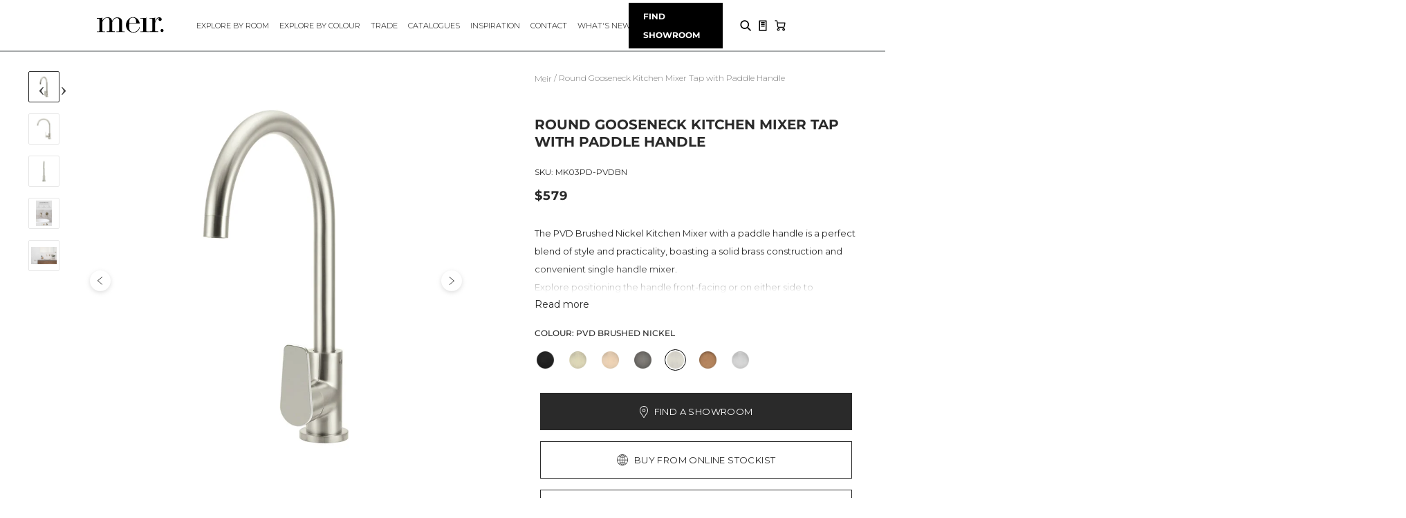

--- FILE ---
content_type: text/html; charset=utf-8
request_url: https://www.meir.com.au/products/round-paddle-gooseneck-kitchen-mixer-tap-pvd-brushed-nickel
body_size: 103770
content:







    
        
        
        
    



    
    
        
        
        
    



    
    
        
        
        
    



    
    
        
        
        
    










    
        
        
        
    



    
    
        
        
        
    



    
    
        
        
        
    



    
    
        
        
        
    




<!doctype html>
<!--[if IE 9]>
  <html class="ie9 no-js supports-no-cookies" lang="en" prefix="og: http://ogp.me/ns#">
<![endif]-->
<!-- [if (gt IE 9)|!(IE)]><! -->


<html
  class="no-js supports-no-cookies html-template-product-"
  lang="en"
  prefix="og: http://ogp.me/ns#"
  data-countries-restrict-purchase="AU, UK, NL, MY, ID, HK, NZ, ZA, SI"
>
  <!-- <![endif] -->

  <head>
    <meta http-equiv="Content-Security-Policy" content="script-src 'self' data: 'unsafe-inline' 'unsafe-eval' https: https://www.googleadservices.com https://googleads.g.doubleclick.net https://www.google.com www.googleadservices.com googleads.g.doubleclick.net www.google.com https://www.googletagmanager.com https://www.google-analytics.com https://ssl.google-analytics.com https://cdn.shopify.com https://www.cdn.shopify.com https://cdn.shopify.com https://www.google-analytics.com https://s3-us-west-2.amazonaws.com https://fast.a.klaviyo.com https://ct.pinterest.com https://swymstore-v3pro-01.swymrelay.com https://stats.g.doubleclick.net https://in.hotjar.com https://vc.hotjar.io https://staticw2.yotpo.com https://api-iam.intercom.io https://ka-p.fontawesome.com https://kit.fontawesome.com https://monorail-edge.shopifysvc.com https://telemetrics.klaviyo.com https://upsells.boldapps.net https://ipgeolocation.abstractapi.com; img-src 'self' data: https://googleads.g.doubleclick.net https://www.google.com googleads.g.doubleclick.net www.google.com www.googletagmanager.com https://www.google-analytics.com https://cdn.shopify.com https://www.cdn.shopify.com https://px.ads.linkedin.com https://p.adsymptotic.com https://ct.pinterest.com https://www.facebook.com https://www.instagram.com https://scontent.cdninstagram.com https://instafeed.nfcube.com https://p.yotpo.com https://cdn.ywxi.net https://www.google.com https://www.google.com.vn https://maps.gstatic.com https://maps.googleapis.com https://images.accentuate.io;
">
    <meta charset="utf-8">
    <meta http-equiv="X-UA-Compatible" content="IE=edge,chrome=1">
    <meta name="viewport" content="width=device-width, initial-scale=1, maximum-scale=1">
    <meta name="theme-color" content="#2a2a2a">
    <meta name="msapplication-navbutton-color" content="#2a2a2a">
    <meta name="google-site-verification" content="coIW4quIJlujyybMPztJ917kiluLM1H1NVzUxG1JC3A">
    <meta name="google-site-verification" content="VagSRrZVHcOTdWPyxhYYfxnsnNpj7fHCknuLNoqKEgI">
    <meta name="p:domain_verify" content="28e2eec1ad78f0f5343b23bb04c6c57c">
    <meta name="facebook-domain-verification" content="36ybimqplplxg666bsn0do7csexx53">
    <link rel="preconnect" href="https://fonts.googleapis.com">
    <link rel="preconnect" href="https://fonts.gstatic.com" crossorigin>
    <link href="https://fonts.googleapis.com/css2?family=Montserrat:wght@300;400&display=swap" rel="stylesheet"><link rel="preconnect" href="https://shopify.intercom.io" crossorigin="anonymous">
<link rel="preconnect" href="https://services.mybcapps.com" crossorigin="anonymous">
<link rel="preconnect" href="https://static.criteo.net" crossorigin="anonymous">
<link rel="preconnect" href="https://ct.pinterest.com" crossorigin="anonymous">
<link rel="preconnect" href="https://connect.facebook.net" crossorigin="anonymous">    
<link rel="preconnect" href="https://www.youtube.com" crossorigin="anonymous">
<link rel="preconnect" href="https://p.yotpo.com" crossorigin="anonymous">
<link rel="preconnect" href="https://s3-us-west-2.amazonaws.com" crossorigin="anonymous">

<link rel ="prefetch" src="//www.meir.com.au/cdn/shop/t/175/assets/vendor.js?v=35523450921214957081750669962"></link>
<link rel ="prefetch" src="//www.meir.com.au/cdn/shop/t/175/assets/theme.js?v=60564554208778457751750669962"></link>
<!-- Pinterest Tag -->
      <script>
        !(function (e) {
          if (!window.pintrk) {
            window.pintrk = function () {
              window.pintrk.queue.push(Array.prototype.slice.call(arguments));
            };
            var n = window.pintrk;
            (n.queue = []), (n.version = '3.0');
            var t = document.createElement('script');
            (t.async = !0), (t.src = e);
            var r = document.getElementsByTagName('script')[0];
            r.parentNode.insertBefore(t, r);
          }
        })('https://s.pinimg.com/ct/core.js');
        pintrk('load', '2612589372789', { em: '<user_email_address>' });
        pintrk('page');
      </script>
      <!-- BEGIN PLERDY CODE -->
<script type="text/javascript" defer>
    var _protocol = (("https:" == document.location.protocol) ? " https://" : " http://");
    var _site_hash_code = "519d7b25cbaf3bde43c707eb3bffaf98";
    var _suid = 13048;
    </script>
<script type="text/javascript" defer src="https://d.plerdy.com/public/js/click/main.js"></script>
<!-- END PLERDY CODE -->
      <noscript>
        <img
          height="1"
          width="1"
          style="display:none;"
          alt=""
          src="https://ct.pinterest.com/v3/?event=init&tid=2612589372789&pd[em]=<hashed_email_address>&noscript=1"
        >
      </noscript>
      <!-- end Pinterest Tag --><link rel="canonical" href="https://www.meir.com.au/products/round-paddle-gooseneck-kitchen-mixer-tap-pvd-brushed-nickel"><link rel="shortcut icon" href="//www.meir.com.au/cdn/shop/files/meir-favicon-m-2_32x32.png?v=1613733499" type="image/png">
<link rel="icon" href="//www.meir.com.au/cdn/shop/files/meir-logo_48x48.png?v=1613733453" sizes="48x48" type="image/png">
  <link rel="icon" href="//www.meir.com.au/cdn/shop/files/meir-logo_62x62.png?v=1613733453" sizes="62x62" type="image/png">
  <link rel="icon" href="//www.meir.com.au/cdn/shop/files/meir-logo_192x192.png?v=1613733453" sizes="192x192" type="image/png">
  <link rel="apple-touch-icon-precomposed" href="//www.meir.com.au/cdn/shop/files/meir-logo_180x180.png?v=1613733453">
  <link rel="apple-touch-icon-precomposed" sizes="57x57" href="//www.meir.com.au/cdn/shop/files/meir-logo_57x57.png?v=1613733453">
  <link rel="apple-touch-icon-precomposed" sizes="72x72" href="//www.meir.com.au/cdn/shop/files/meir-logo_72x72.png?v=1613733453">
  <link rel="apple-touch-icon-precomposed" sizes="76x76" href="//www.meir.com.au/cdn/shop/files/meir-logo_76x76.png?v=1613733453">
  <link rel="apple-touch-icon-precomposed" sizes="114x114" href="//www.meir.com.au/cdn/shop/files/meir-logo_114x114.png?v=1613733453">
  <link rel="apple-touch-icon-precomposed" sizes="120x120" href="//www.meir.com.au/cdn/shop/files/meir-logo_120x120.png?v=1613733453">
  <link rel="apple-touch-icon-precomposed" sizes="144x144" href="//www.meir.com.au/cdn/shop/files/meir-logo_144x144.png?v=1613733453">
  <link rel="apple-touch-icon-precomposed" sizes="152x152" href="//www.meir.com.au/cdn/shop/files/meir-logo_152x152.png?v=1613733453">
  <link rel="apple-touch-icon-precomposed" sizes="180x180" href="//www.meir.com.au/cdn/shop/files/meir-logo_180x180.png?v=1613733453">
  <meta name="msapplication-square70x70logo" content="//www.meir.com.au/cdn/shop/files/meir-logo_70x70.png?v=1613733453">
  <meta name="msapplication-square150x150logo" content="//www.meir.com.au/cdn/shop/files/meir-logo_150x150.png?v=1613733453">
  <meta name="msapplication-square310x310logo" content="//www.meir.com.au/cdn/shop/files/meir-logo_310x310.png?v=1613733453">
  <meta name="msapplication-wide310x150logo" content="//www.meir.com.au/cdn/shop/files/meir-logo_310x150.png?v=1613733453">
<title>Round Gooseneck Kitchen Mixer Tap with Paddle Handle -
        Default Title (MK03PD-PVDBN) | Meir
</title>

    
<meta name="description" content="Discover the designer Round Paddle Kitchen Mixer Tap in premium PVD Brushed Nickel online today. Flawlessly designed and engineered. Available exclusively in-store and online through selected stockists."><meta property="og:site_name" content="Meir">
<meta property="og:url" content="https://www.meir.com.au/products/round-paddle-gooseneck-kitchen-mixer-tap-pvd-brushed-nickel">
<meta property="og:title" content="Round Gooseneck Kitchen Mixer Tap with Paddle Handle - PVD Brushed Nickel">
<meta property="og:type" content="product">
<meta property="og:description" content="Discover the designer Round Paddle Kitchen Mixer Tap in premium PVD Brushed Nickel online today. Flawlessly designed and engineered. Available exclusively in-store and online through selected stockists."><meta property="product:price:amount" content="
579.00">
<meta property="product:price:currency" content="AUD"><meta property="og:image" content="http://www.meir.com.au/cdn/shop/products/mk03pd-pvdbn_meir_pvd_brushed_nickel_round_paddle_kitchen_mixer-1_1024x1024.jpg?v=1758420180"><meta property="og:image" content="http://www.meir.com.au/cdn/shop/products/MK03PD-PVDBN_Meir_PVD_Brushed_Nickel_Round_Paddle_Kitchen_Mixer-2_1024x1024.jpg?v=1758420180"><meta property="og:image" content="http://www.meir.com.au/cdn/shop/products/MK03PD-PVDBN_Meir_PVD_Brushed_Nickel_Round_Paddle_Kitchen_Mixer-3_1024x1024.jpg?v=1758420181">
<meta property="og:image:secure_url" content="https://www.meir.com.au/cdn/shop/products/mk03pd-pvdbn_meir_pvd_brushed_nickel_round_paddle_kitchen_mixer-1_1024x1024.jpg?v=1758420180"><meta property="og:image:secure_url" content="https://www.meir.com.au/cdn/shop/products/MK03PD-PVDBN_Meir_PVD_Brushed_Nickel_Round_Paddle_Kitchen_Mixer-2_1024x1024.jpg?v=1758420180"><meta property="og:image:secure_url" content="https://www.meir.com.au/cdn/shop/products/MK03PD-PVDBN_Meir_PVD_Brushed_Nickel_Round_Paddle_Kitchen_Mixer-3_1024x1024.jpg?v=1758420181">

<meta name="twitter:site" content="@">
<meta name="twitter:card" content="summary_large_image">
<meta name="twitter:title" content="Round Gooseneck Kitchen Mixer Tap with Paddle Handle - PVD Brushed Nickel">
<meta name="twitter:description" content="Discover the designer Round Paddle Kitchen Mixer Tap in premium PVD Brushed Nickel online today. Flawlessly designed and engineered. Available exclusively in-store and online through selected stockists.">

<script type="application/ld+json">
        {
            "@context": "http://schema.org",
            "@type": "Organization",
            "name": "Meir Australia",
            "url": "https://www.meir.com.au/",
            "logo": "https://cdn.shopify.com/s/files/1/0047/5686/5094/files/Logo.png",
            
            "sameAs": [
            "https://www.instagram.com/meiraustralia/",
            "https://www.facebook.com/meiraustralia",
            "https://www.pinterest.com.au/meiraustralia/",
            "https://twitter.com/meiraustralia"
            ]
        }
      </script>
    <script src="https://code.jquery.com/jquery-2.2.4.min.js"></script>
    <script src="https://code.jquery.com/ui/1.12.1/jquery-ui.min.js"></script>
    <script>
      function saveDataStorage(id, data) {
        try {
          const serializedData = JSON.stringify(data);
          window.localStorage.setItem(id, serializedData);
        } catch (e) {
          // do nothing
        }
      }

      function getDataStorage(id) {
        try {
          const rawData = window.localStorage.getItem(id);
          return rawData ? JSON.parse(rawData) : undefined;
        } catch (e) {
          return undefined;
        }
      }

      function setPageAsAllowedConsumer() {
        const $htmlElement = $('html');
        $htmlElement.addClass('is-allowed-consumer');
        $htmlElement.removeClass('is-row-consumer');
      }

      function setPageAsRowConsumer() {
        const $htmlElement = $('html');
        $htmlElement.addClass('is-row-consumer');
        $htmlElement.removeClass('is-allowed-consumer');
      }

      function allowedConsumerHandler(countryCode) {
        const $htmlElement = $('html');
        const countriesRestrictPurchaseString = $htmlElement.data('countries-restrict-purchase');
        if (countriesRestrictPurchaseString.indexOf(countryCode) === -1) {
          setPageAsAllowedConsumer();
        } else {
          setPageAsRowConsumer();
        }
        $htmlElement.removeClass('initialize-consumer');
      }

      function globalSavingLocationData(data) {
        const { geoLocationFetched, visitingUserCountryCode } = data;

        allowedConsumerHandler(visitingUserCountryCode);
        window.VISITING_USER_COUNTRY_CODE = visitingUserCountryCode;
        window.GEOLOCATION_FETCHED = geoLocationFetched;
        saveDataStorage('VISITING_USER_COUNTRY_CODE', visitingUserCountryCode);
        saveDataStorage('GEOLOCATION_FETCHED', geoLocationFetched);
        saveDataStorage('GEO_IP_UPDATED_AT', new Date().getTime());
      }

      function geolocationFailHandling() {
        console.log('Failed to call geoip');
        globalSavingLocationData({
          visitingUserCountryCode: 'ROW',
          geoLocationFetched: false,
        });
      }

      function geolocationHandling() {
        const TIME_TO_UPDATE = 7200000; // unit: second * 1000 - Default: 2 hours
        const $htmlElement = $('html');
        $htmlElement.addClass('initialize-consumer');
        const lastVisitingUserCountryCode = getDataStorage('VISITING_USER_COUNTRY_CODE');
        const updatedAt = getDataStorage('GEO_IP_UPDATED_AT');
        const currentTime = new Date().getTime();

        if (currentTime - updatedAt < TIME_TO_UPDATE) {
          allowedConsumerHandler(lastVisitingUserCountryCode);
          return;
        }

        $.getJSON('https://ipgeolocation.abstractapi.com/v1/?api_key=bca663558b9042c78cd1ca65297aaf70')
          .done(function (data) {
            globalSavingLocationData({
              visitingUserCountryCode: data.country_code,
              geoLocationFetched: true,
            });
          })
          .fail(function (jqxhr, textStatus, error) {
            geolocationFailHandling();
            const err = textStatus + ', ' + error;
            console.log('Request Failed: ' + err);
          });
      }

      function getJsonFromUrl(url) {
        if (!url) url = location.search;
        const query = url.substr(1);
        const result = {};
        query.split('&').forEach(function (part) {
          const item = part.split('=');
          result[item[0]] = decodeURIComponent(item[1]);
        });
        return result;
      }

      const queryObj = getJsonFromUrl();

      if (typeof queryObj['view_as'] === 'string') {
        saveDataStorage('VISITING_USER_COUNTRY_CODE', queryObj['view_as']);
        setPageAsAllowedConsumer();
      } else if (queryObj['view_as'] !== undefined) {
        saveDataStorage('VISITING_USER_COUNTRY_CODE', 'ROW');
        setPageAsRowConsumer();
      } else {
        geolocationHandling();
      }
    </script>

    <style data-shopify>
  @font-face {
    font-family: 'Heebo';
    src: url("//www.meir.com.au/cdn/shop/t/175/assets/Heebo-SemiBold.woff2?v=139427980709028754761750669962") format('woff2'),
        url("//www.meir.com.au/cdn/shop/t/175/assets/Heebo-SemiBold.woff?v=13746542208490839631750669962") format('woff');
    font-weight: 600;
    font-style: normal;
    font-display: swap;
  }
  @font-face {
    font-family: 'Wix Madefor Text';
    src: url("//www.meir.com.au/cdn/shop/t/175/assets/WixMadeforText-Regular.woff2?v=22895742794375752711750669962") format('woff2'),
        url("//www.meir.com.au/cdn/shop/t/175/assets/WixMadeforText-Regular.woff?v=135997894811391266481750669962") format('woff');
    font-weight: 400;
    font-style: normal;
    font-display: swap;
  }
  @font-face {
    font-family: 'Futura LT';
    src: url("//www.meir.com.au/cdn/shop/t/175/assets/FuturaLT-Light.woff2?v=89785731556592426311750669962") format('woff2'),
        url("//www.meir.com.au/cdn/shop/t/175/assets/FuturaLT-Light.woff?v=51950519108088333221750669962") format('woff');
    font-weight: 400;
    font-style: normal;
    font-display: swap;
  }
  @font-face {
    font-family: 'adobe-arabic';
    src: url("//www.meir.com.au/cdn/shop/t/175/assets/AdobeArabic-Regular.woff2?v=46336621495208184211750669962") format('woff2'),
        url("//www.meir.com.au/cdn/shop/t/175/assets/AdobeArabic-Regular.woff?v=110658031228921623951750669962") format('woff');
    font-weight: 400;
    font-style: normal;
    font-display: swap;
  }
</style>

<link href="//www.meir.com.au/cdn/shop/t/175/assets/vendor.scss.css?v=129123858185014755711768290364" rel="stylesheet" type="text/css" media="all" />

<!-- font awesome css -->
<link
  rel="stylesheet"
  href="https://cdnjs.cloudflare.com/ajax/libs/font-awesome/6.4.2/css/all.min.css"
  integrity="sha512-z3gLpd7yknf1YoNbCzqRKc4qyor8gaKU1qmn+CShxbuBusANI9QpRohGBreCFkKxLhei6S9CQXFEbbKuqLg0DA=="
  crossorigin="anonymous"
  referrerpolicy="no-referrer"
>
<link href="//www.meir.com.au/cdn/shop/t/175/assets/theme-prosper.scss.css?v=145141167920287182471762142062" rel="stylesheet" type="text/css" media="all" />
<link href="//www.meir.com.au/cdn/shop/t/175/assets/custom-dev.css?v=102133607827325080841750669962" rel="stylesheet" type="text/css" media="all" />
<link href="//www.meir.com.au/cdn/shop/t/175/assets/atlas-kk.css?v=66919772686400518851750669962" rel="stylesheet" type="text/css" media="all" />
<link href="//www.meir.com.au/cdn/shop/t/175/assets/app.css?v=182201274166942238001750669962" rel="stylesheet" type="text/css" media="all" />


    <script>window.performance && window.performance.mark && window.performance.mark('shopify.content_for_header.start');</script><meta name="google-site-verification" content="i0i7lJxr9dS_vwv9p6mdAAglfhwvDFkgIAAncrWWw6o">
<meta id="shopify-digital-wallet" name="shopify-digital-wallet" content="/4756865094/digital_wallets/dialog">
<meta name="shopify-checkout-api-token" content="e864745f15ff468451939ba0a78d0a03">
<meta id="in-context-paypal-metadata" data-shop-id="4756865094" data-venmo-supported="false" data-environment="production" data-locale="en_US" data-paypal-v4="true" data-currency="AUD">
<link rel="alternate" type="application/json+oembed" href="https://www.meir.com.au/products/round-paddle-gooseneck-kitchen-mixer-tap-pvd-brushed-nickel.oembed">
<script async="async" src="/checkouts/internal/preloads.js?locale=en-AU"></script>
<link rel="preconnect" href="https://shop.app" crossorigin="anonymous">
<script async="async" src="https://shop.app/checkouts/internal/preloads.js?locale=en-AU&shop_id=4756865094" crossorigin="anonymous"></script>
<script id="apple-pay-shop-capabilities" type="application/json">{"shopId":4756865094,"countryCode":"AU","currencyCode":"AUD","merchantCapabilities":["supports3DS"],"merchantId":"gid:\/\/shopify\/Shop\/4756865094","merchantName":"Meir","requiredBillingContactFields":["postalAddress","email","phone"],"requiredShippingContactFields":["postalAddress","email","phone"],"shippingType":"shipping","supportedNetworks":["visa","masterCard","amex","jcb"],"total":{"type":"pending","label":"Meir","amount":"1.00"},"shopifyPaymentsEnabled":true,"supportsSubscriptions":true}</script>
<script id="shopify-features" type="application/json">{"accessToken":"e864745f15ff468451939ba0a78d0a03","betas":["rich-media-storefront-analytics"],"domain":"www.meir.com.au","predictiveSearch":true,"shopId":4756865094,"locale":"en"}</script>
<script>var Shopify = Shopify || {};
Shopify.shop = "meir-au.myshopify.com";
Shopify.locale = "en";
Shopify.currency = {"active":"AUD","rate":"1.0"};
Shopify.country = "AU";
Shopify.theme = {"name":"[PD] v1.3.1v2 - No Nav landing page - Video","id":140894175426,"schema_name":"Base","schema_version":"1.0","theme_store_id":796,"role":"main"};
Shopify.theme.handle = "null";
Shopify.theme.style = {"id":null,"handle":null};
Shopify.cdnHost = "www.meir.com.au/cdn";
Shopify.routes = Shopify.routes || {};
Shopify.routes.root = "/";</script>
<script type="module">!function(o){(o.Shopify=o.Shopify||{}).modules=!0}(window);</script>
<script>!function(o){function n(){var o=[];function n(){o.push(Array.prototype.slice.apply(arguments))}return n.q=o,n}var t=o.Shopify=o.Shopify||{};t.loadFeatures=n(),t.autoloadFeatures=n()}(window);</script>
<script>
  window.ShopifyPay = window.ShopifyPay || {};
  window.ShopifyPay.apiHost = "shop.app\/pay";
  window.ShopifyPay.redirectState = null;
</script>
<script id="shop-js-analytics" type="application/json">{"pageType":"product"}</script>
<script defer="defer" async type="module" src="//www.meir.com.au/cdn/shopifycloud/shop-js/modules/v2/client.init-shop-cart-sync_WVOgQShq.en.esm.js"></script>
<script defer="defer" async type="module" src="//www.meir.com.au/cdn/shopifycloud/shop-js/modules/v2/chunk.common_C_13GLB1.esm.js"></script>
<script defer="defer" async type="module" src="//www.meir.com.au/cdn/shopifycloud/shop-js/modules/v2/chunk.modal_CLfMGd0m.esm.js"></script>
<script type="module">
  await import("//www.meir.com.au/cdn/shopifycloud/shop-js/modules/v2/client.init-shop-cart-sync_WVOgQShq.en.esm.js");
await import("//www.meir.com.au/cdn/shopifycloud/shop-js/modules/v2/chunk.common_C_13GLB1.esm.js");
await import("//www.meir.com.au/cdn/shopifycloud/shop-js/modules/v2/chunk.modal_CLfMGd0m.esm.js");

  window.Shopify.SignInWithShop?.initShopCartSync?.({"fedCMEnabled":true,"windoidEnabled":true});

</script>
<script>
  window.Shopify = window.Shopify || {};
  if (!window.Shopify.featureAssets) window.Shopify.featureAssets = {};
  window.Shopify.featureAssets['shop-js'] = {"shop-cart-sync":["modules/v2/client.shop-cart-sync_DuR37GeY.en.esm.js","modules/v2/chunk.common_C_13GLB1.esm.js","modules/v2/chunk.modal_CLfMGd0m.esm.js"],"init-fed-cm":["modules/v2/client.init-fed-cm_BucUoe6W.en.esm.js","modules/v2/chunk.common_C_13GLB1.esm.js","modules/v2/chunk.modal_CLfMGd0m.esm.js"],"shop-toast-manager":["modules/v2/client.shop-toast-manager_B0JfrpKj.en.esm.js","modules/v2/chunk.common_C_13GLB1.esm.js","modules/v2/chunk.modal_CLfMGd0m.esm.js"],"init-shop-cart-sync":["modules/v2/client.init-shop-cart-sync_WVOgQShq.en.esm.js","modules/v2/chunk.common_C_13GLB1.esm.js","modules/v2/chunk.modal_CLfMGd0m.esm.js"],"shop-button":["modules/v2/client.shop-button_B_U3bv27.en.esm.js","modules/v2/chunk.common_C_13GLB1.esm.js","modules/v2/chunk.modal_CLfMGd0m.esm.js"],"init-windoid":["modules/v2/client.init-windoid_DuP9q_di.en.esm.js","modules/v2/chunk.common_C_13GLB1.esm.js","modules/v2/chunk.modal_CLfMGd0m.esm.js"],"shop-cash-offers":["modules/v2/client.shop-cash-offers_BmULhtno.en.esm.js","modules/v2/chunk.common_C_13GLB1.esm.js","modules/v2/chunk.modal_CLfMGd0m.esm.js"],"pay-button":["modules/v2/client.pay-button_CrPSEbOK.en.esm.js","modules/v2/chunk.common_C_13GLB1.esm.js","modules/v2/chunk.modal_CLfMGd0m.esm.js"],"init-customer-accounts":["modules/v2/client.init-customer-accounts_jNk9cPYQ.en.esm.js","modules/v2/client.shop-login-button_DJ5ldayH.en.esm.js","modules/v2/chunk.common_C_13GLB1.esm.js","modules/v2/chunk.modal_CLfMGd0m.esm.js"],"avatar":["modules/v2/client.avatar_BTnouDA3.en.esm.js"],"checkout-modal":["modules/v2/client.checkout-modal_pBPyh9w8.en.esm.js","modules/v2/chunk.common_C_13GLB1.esm.js","modules/v2/chunk.modal_CLfMGd0m.esm.js"],"init-shop-for-new-customer-accounts":["modules/v2/client.init-shop-for-new-customer-accounts_BUoCy7a5.en.esm.js","modules/v2/client.shop-login-button_DJ5ldayH.en.esm.js","modules/v2/chunk.common_C_13GLB1.esm.js","modules/v2/chunk.modal_CLfMGd0m.esm.js"],"init-customer-accounts-sign-up":["modules/v2/client.init-customer-accounts-sign-up_CnczCz9H.en.esm.js","modules/v2/client.shop-login-button_DJ5ldayH.en.esm.js","modules/v2/chunk.common_C_13GLB1.esm.js","modules/v2/chunk.modal_CLfMGd0m.esm.js"],"init-shop-email-lookup-coordinator":["modules/v2/client.init-shop-email-lookup-coordinator_CzjY5t9o.en.esm.js","modules/v2/chunk.common_C_13GLB1.esm.js","modules/v2/chunk.modal_CLfMGd0m.esm.js"],"shop-follow-button":["modules/v2/client.shop-follow-button_CsYC63q7.en.esm.js","modules/v2/chunk.common_C_13GLB1.esm.js","modules/v2/chunk.modal_CLfMGd0m.esm.js"],"shop-login-button":["modules/v2/client.shop-login-button_DJ5ldayH.en.esm.js","modules/v2/chunk.common_C_13GLB1.esm.js","modules/v2/chunk.modal_CLfMGd0m.esm.js"],"shop-login":["modules/v2/client.shop-login_B9ccPdmx.en.esm.js","modules/v2/chunk.common_C_13GLB1.esm.js","modules/v2/chunk.modal_CLfMGd0m.esm.js"],"lead-capture":["modules/v2/client.lead-capture_D0K_KgYb.en.esm.js","modules/v2/chunk.common_C_13GLB1.esm.js","modules/v2/chunk.modal_CLfMGd0m.esm.js"],"payment-terms":["modules/v2/client.payment-terms_BWmiNN46.en.esm.js","modules/v2/chunk.common_C_13GLB1.esm.js","modules/v2/chunk.modal_CLfMGd0m.esm.js"]};
</script>
<script>(function() {
  var isLoaded = false;
  function asyncLoad() {
    if (isLoaded) return;
    isLoaded = true;
    var urls = ["https:\/\/shy.elfsight.com\/p\/platform.js?shop=meir-au.myshopify.com","https:\/\/upsells.boldapps.net\/v2_ui\/js\/UpsellTracker.js?shop=meir-au.myshopify.com","https:\/\/upsells.boldapps.net\/v2_ui\/js\/upsell.js?shop=meir-au.myshopify.com","\/\/swymv3pro-01.azureedge.net\/code\/swym-shopify.js?shop=meir-au.myshopify.com","\/\/swymv3pro-01.azureedge.net\/code\/swym_fb_pixel.js?shop=meir-au.myshopify.com"];
    for (var i = 0; i < urls.length; i++) {
      var s = document.createElement('script');
      s.type = 'text/javascript';
      s.async = true;
      s.src = urls[i];
      var x = document.getElementsByTagName('script')[0];
      x.parentNode.insertBefore(s, x);
    }
  };
  if(window.attachEvent) {
    window.attachEvent('onload', asyncLoad);
  } else {
    window.addEventListener('load', asyncLoad, false);
  }
})();</script>
<script id="__st">var __st={"a":4756865094,"offset":39600,"reqid":"4a7f47f4-bd9a-4df3-9173-ac843c05d2bc-1769691251","pageurl":"www.meir.com.au\/products\/round-paddle-gooseneck-kitchen-mixer-tap-pvd-brushed-nickel","u":"f6e035b4c622","p":"product","rtyp":"product","rid":7578408091842};</script>
<script>window.ShopifyPaypalV4VisibilityTracking = true;</script>
<script id="captcha-bootstrap">!function(){'use strict';const t='contact',e='account',n='new_comment',o=[[t,t],['blogs',n],['comments',n],[t,'customer']],c=[[e,'customer_login'],[e,'guest_login'],[e,'recover_customer_password'],[e,'create_customer']],r=t=>t.map((([t,e])=>`form[action*='/${t}']:not([data-nocaptcha='true']) input[name='form_type'][value='${e}']`)).join(','),a=t=>()=>t?[...document.querySelectorAll(t)].map((t=>t.form)):[];function s(){const t=[...o],e=r(t);return a(e)}const i='password',u='form_key',d=['recaptcha-v3-token','g-recaptcha-response','h-captcha-response',i],f=()=>{try{return window.sessionStorage}catch{return}},m='__shopify_v',_=t=>t.elements[u];function p(t,e,n=!1){try{const o=window.sessionStorage,c=JSON.parse(o.getItem(e)),{data:r}=function(t){const{data:e,action:n}=t;return t[m]||n?{data:e,action:n}:{data:t,action:n}}(c);for(const[e,n]of Object.entries(r))t.elements[e]&&(t.elements[e].value=n);n&&o.removeItem(e)}catch(o){console.error('form repopulation failed',{error:o})}}const l='form_type',E='cptcha';function T(t){t.dataset[E]=!0}const w=window,h=w.document,L='Shopify',v='ce_forms',y='captcha';let A=!1;((t,e)=>{const n=(g='f06e6c50-85a8-45c8-87d0-21a2b65856fe',I='https://cdn.shopify.com/shopifycloud/storefront-forms-hcaptcha/ce_storefront_forms_captcha_hcaptcha.v1.5.2.iife.js',D={infoText:'Protected by hCaptcha',privacyText:'Privacy',termsText:'Terms'},(t,e,n)=>{const o=w[L][v],c=o.bindForm;if(c)return c(t,g,e,D).then(n);var r;o.q.push([[t,g,e,D],n]),r=I,A||(h.body.append(Object.assign(h.createElement('script'),{id:'captcha-provider',async:!0,src:r})),A=!0)});var g,I,D;w[L]=w[L]||{},w[L][v]=w[L][v]||{},w[L][v].q=[],w[L][y]=w[L][y]||{},w[L][y].protect=function(t,e){n(t,void 0,e),T(t)},Object.freeze(w[L][y]),function(t,e,n,w,h,L){const[v,y,A,g]=function(t,e,n){const i=e?o:[],u=t?c:[],d=[...i,...u],f=r(d),m=r(i),_=r(d.filter((([t,e])=>n.includes(e))));return[a(f),a(m),a(_),s()]}(w,h,L),I=t=>{const e=t.target;return e instanceof HTMLFormElement?e:e&&e.form},D=t=>v().includes(t);t.addEventListener('submit',(t=>{const e=I(t);if(!e)return;const n=D(e)&&!e.dataset.hcaptchaBound&&!e.dataset.recaptchaBound,o=_(e),c=g().includes(e)&&(!o||!o.value);(n||c)&&t.preventDefault(),c&&!n&&(function(t){try{if(!f())return;!function(t){const e=f();if(!e)return;const n=_(t);if(!n)return;const o=n.value;o&&e.removeItem(o)}(t);const e=Array.from(Array(32),(()=>Math.random().toString(36)[2])).join('');!function(t,e){_(t)||t.append(Object.assign(document.createElement('input'),{type:'hidden',name:u})),t.elements[u].value=e}(t,e),function(t,e){const n=f();if(!n)return;const o=[...t.querySelectorAll(`input[type='${i}']`)].map((({name:t})=>t)),c=[...d,...o],r={};for(const[a,s]of new FormData(t).entries())c.includes(a)||(r[a]=s);n.setItem(e,JSON.stringify({[m]:1,action:t.action,data:r}))}(t,e)}catch(e){console.error('failed to persist form',e)}}(e),e.submit())}));const S=(t,e)=>{t&&!t.dataset[E]&&(n(t,e.some((e=>e===t))),T(t))};for(const o of['focusin','change'])t.addEventListener(o,(t=>{const e=I(t);D(e)&&S(e,y())}));const B=e.get('form_key'),M=e.get(l),P=B&&M;t.addEventListener('DOMContentLoaded',(()=>{const t=y();if(P)for(const e of t)e.elements[l].value===M&&p(e,B);[...new Set([...A(),...v().filter((t=>'true'===t.dataset.shopifyCaptcha))])].forEach((e=>S(e,t)))}))}(h,new URLSearchParams(w.location.search),n,t,e,['guest_login'])})(!0,!0)}();</script>
<script integrity="sha256-4kQ18oKyAcykRKYeNunJcIwy7WH5gtpwJnB7kiuLZ1E=" data-source-attribution="shopify.loadfeatures" defer="defer" src="//www.meir.com.au/cdn/shopifycloud/storefront/assets/storefront/load_feature-a0a9edcb.js" crossorigin="anonymous"></script>
<script crossorigin="anonymous" defer="defer" src="//www.meir.com.au/cdn/shopifycloud/storefront/assets/shopify_pay/storefront-65b4c6d7.js?v=20250812"></script>
<script data-source-attribution="shopify.dynamic_checkout.dynamic.init">var Shopify=Shopify||{};Shopify.PaymentButton=Shopify.PaymentButton||{isStorefrontPortableWallets:!0,init:function(){window.Shopify.PaymentButton.init=function(){};var t=document.createElement("script");t.src="https://www.meir.com.au/cdn/shopifycloud/portable-wallets/latest/portable-wallets.en.js",t.type="module",document.head.appendChild(t)}};
</script>
<script data-source-attribution="shopify.dynamic_checkout.buyer_consent">
  function portableWalletsHideBuyerConsent(e){var t=document.getElementById("shopify-buyer-consent"),n=document.getElementById("shopify-subscription-policy-button");t&&n&&(t.classList.add("hidden"),t.setAttribute("aria-hidden","true"),n.removeEventListener("click",e))}function portableWalletsShowBuyerConsent(e){var t=document.getElementById("shopify-buyer-consent"),n=document.getElementById("shopify-subscription-policy-button");t&&n&&(t.classList.remove("hidden"),t.removeAttribute("aria-hidden"),n.addEventListener("click",e))}window.Shopify?.PaymentButton&&(window.Shopify.PaymentButton.hideBuyerConsent=portableWalletsHideBuyerConsent,window.Shopify.PaymentButton.showBuyerConsent=portableWalletsShowBuyerConsent);
</script>
<script data-source-attribution="shopify.dynamic_checkout.cart.bootstrap">document.addEventListener("DOMContentLoaded",(function(){function t(){return document.querySelector("shopify-accelerated-checkout-cart, shopify-accelerated-checkout")}if(t())Shopify.PaymentButton.init();else{new MutationObserver((function(e,n){t()&&(Shopify.PaymentButton.init(),n.disconnect())})).observe(document.body,{childList:!0,subtree:!0})}}));
</script>
<link id="shopify-accelerated-checkout-styles" rel="stylesheet" media="screen" href="https://www.meir.com.au/cdn/shopifycloud/portable-wallets/latest/accelerated-checkout-backwards-compat.css" crossorigin="anonymous">
<style id="shopify-accelerated-checkout-cart">
        #shopify-buyer-consent {
  margin-top: 1em;
  display: inline-block;
  width: 100%;
}

#shopify-buyer-consent.hidden {
  display: none;
}

#shopify-subscription-policy-button {
  background: none;
  border: none;
  padding: 0;
  text-decoration: underline;
  font-size: inherit;
  cursor: pointer;
}

#shopify-subscription-policy-button::before {
  box-shadow: none;
}

      </style>

<script>window.performance && window.performance.mark && window.performance.mark('shopify.content_for_header.end');</script>

    <script>
  document.documentElement.className = document.documentElement.className.replace('no-js', 'js');

  window.theme = {
      strings: {
          addToCart: "Add to Cart",
          soldOut: "Sold Out",
          unavailable: "Unavailable"
      },
      current: {
          type: "",
          id: "",
          vendor: "Meir"
      }
  };

  window.shop = {
      moneyFormat: "${{amount}}",
      moneyWithCurrencyFormat: "${{amount}}",
      currencyFormat: "money_with_currency_format",
      defaultCurrency: "AUD",
      currency: "AUD",
      cart: {"note":null,"attributes":{},"original_total_price":0,"total_price":0,"total_discount":0,"total_weight":0.0,"item_count":0,"items":[],"requires_shipping":false,"currency":"AUD","items_subtotal_price":0,"cart_level_discount_applications":[],"checkout_charge_amount":0},
      customer: {
          addresses_count: "",
          visitingCountry: ""
      },
      dispatch: {
          free_shipping_threshold: 100000,
          free_shipping_threshold_au: 0,
          days_to_dispatch: 0,
          dispatch_cutoff_hour: 10
      },
      currentProduct: {
          tags: ["brushed-nickel","group-mk03pd","kitchen mixer","mixer tap","paddle","pvd","room-kitchen","room-laundry","shape-round","tapware","watermark"],
      }
  };

  var __isp_options = { DISABLE_DEBUG_MSG: true };
</script>

<!--[if lte IE 9]> <link href="//www.meir.com.au/cdn/shop/t/175/assets/bootstrap-grid.css?v=71918705981933959131750669962" rel="stylesheet" type="text/css" media="all" /> <![endif]--><!-- [if (gt IE 9)|!(IE)]><! -->
<script src="https://kit.fontawesome.com/21ae1468c7.js" crossorigin="anonymous" defer="defer"></script>
<!-- <![endif] -->
<!--[if lt IE 9]> <script src="https://kit.fontawesome.com/21ae1468c7.js"></script> <![endif]-->

<!-- [if (gt IE 9)|!(IE)]><! -->
<script src="/services/javascripts/currencies.js" defer="defer"></script>
<!-- <![endif] -->
<!--[if lte IE 9]> <script src="/services/javascripts/currencies.js"></script> <![endif]-->

<!-- [if (gt IE 9)|!(IE)]><! -->
<script src="//www.meir.com.au/cdn/shopifycloud/storefront/assets/themes_support/option_selection-b017cd28.js" defer="defer"></script>
<!-- <![endif] -->
<!--[if lte IE 9]> <script src="//www.meir.com.au/cdn/shopifycloud/storefront/assets/themes_support/option_selection-b017cd28.js"></script> <![endif]-->

<!-- [if (gt IE 9)|!(IE)]><! -->
<script src="//www.meir.com.au/cdn/shop/t/175/assets/vendor.js?v=35523450921214957081750669962" defer="defer"></script>
<!-- <![endif] -->
<!--[if lte IE 9]> <script src="//www.meir.com.au/cdn/shop/t/175/assets/vendor.js?v=35523450921214957081750669962"></script> <![endif]-->

<!-- [if (gt IE 9)|!(IE)]><! -->
<script src="//www.meir.com.au/cdn/shop/t/175/assets/theme.js?v=60564554208778457751750669962" defer="defer"></script>
<!-- <![endif] -->
<!--[if lte IE 9]> <script src="//www.meir.com.au/cdn/shop/t/175/assets/theme.js?v=60564554208778457751750669962"></script> <![endif]-->

<!-- [if (gt IE 9)|!(IE)]><! -->
<script src="//www.meir.com.au/cdn/shop/t/175/assets/read-more.js?v=89532252288042550651750669962" defer="defer"></script>
<!-- <![endif] -->
<!--[if lte IE 9]> <script src="//www.meir.com.au/cdn/shop/t/175/assets/read-more.js?v=89532252288042550651750669962"></script> <![endif]-->

<!-- [if (gt IE 9)|!(IE)]><! -->
<script src="//www.meir.com.au/cdn/shop/t/175/assets/carousel.js?v=27615581398593242291750669962" defer="defer"></script>
<!-- <![endif] -->
<!--[if lte IE 9]> <script src="//www.meir.com.au/cdn/shop/t/175/assets/carousel.js?v=27615581398593242291750669962"></script> <![endif]-->

<!-- [if (gt IE 9)|!(IE)]><! -->
<script src="//www.meir.com.au/cdn/shop/t/175/assets/common.js?v=158539019745003916171750669962" defer="defer"></script>
<!-- <![endif] -->
<!--[if lte IE 9]> <script src="//www.meir.com.au/cdn/shop/t/175/assets/common.js?v=158539019745003916171750669962"></script> <![endif]-->

<!-- [if (gt IE 9)|!(IE)]><! -->
<script src="//www.meir.com.au/cdn/shop/t/175/assets/rfq-handle.js?v=113653940161648680601750669962" defer="defer"></script>
<!-- <![endif] -->
<!--[if lte IE 9]> <script src="//www.meir.com.au/cdn/shop/t/175/assets/rfq-handle.js?v=113653940161648680601750669962"></script> <![endif]-->
<script src="//www.meir.com.au/cdn/shop/t/175/assets/videopopup.js?v=146499773352666652331750669962" defer="defer"></script>
<script>window.BOLD = window.BOLD || {};
    window.BOLD.common = window.BOLD.common || {};
    window.BOLD.common.Shopify = window.BOLD.common.Shopify || {};
    window.BOLD.common.Shopify.shop = {
      domain: 'www.meir.com.au',
      permanent_domain: 'meir-au.myshopify.com',
      url: 'https://www.meir.com.au',
      secure_url: 'https://www.meir.com.au',
      money_format: "${{amount}}",
      currency: "AUD"
    };
    window.BOLD.common.Shopify.customer = {
      id: null,
      tags: null,
    };
    window.BOLD.common.Shopify.cart = {"note":null,"attributes":{},"original_total_price":0,"total_price":0,"total_discount":0,"total_weight":0.0,"item_count":0,"items":[],"requires_shipping":false,"currency":"AUD","items_subtotal_price":0,"cart_level_discount_applications":[],"checkout_charge_amount":0};
    window.BOLD.common.template = 'product';window.BOLD.common.Shopify.formatMoney = function(money, format) {
        function n(t, e) {
            return "undefined" == typeof t ? e : t
        }
        function r(t, e, r, i) {
            if (e = n(e, 2),
                r = n(r, ","),
                i = n(i, "."),
            isNaN(t) || null == t)
                return 0;
            t = (t / 100).toFixed(e);
            var o = t.split(".")
                , a = o[0].replace(/(\d)(?=(\d\d\d)+(?!\d))/g, "$1" + r)
                , s = o[1] ? i + o[1] : "";
            return a + s
        }
        "string" == typeof money && (money = money.replace(".", ""));
        var i = ""
            , o = /\{\{\s*(\w+)\s*\}\}/
            , a = format || window.BOLD.common.Shopify.shop.money_format || window.Shopify.money_format || "$ {{ amount }}";
        switch (a.match(o)[1]) {
            case "amount":
                i = r(money, 2, ",", ".");
                break;
            case "amount_no_decimals":
                i = r(money, 0, ",", ".");
                break;
            case "amount_with_comma_separator":
                i = r(money, 2, ".", ",");
                break;
            case "amount_no_decimals_with_comma_separator":
                i = r(money, 0, ".", ",");
                break;
            case "amount_with_space_separator":
                i = r(money, 2, " ", ",");
                break;
            case "amount_no_decimals_with_space_separator":
                i = r(money, 0, " ", ",");
                break;
            case "amount_with_apostrophe_separator":
                i = r(money, 2, "'", ".");
                break;
        }
        return a.replace(o, i);
    };
    window.BOLD.common.Shopify.saveProduct = function (handle, product) {
      if (typeof handle === 'string' && typeof window.BOLD.common.Shopify.products[handle] === 'undefined') {
        if (typeof product === 'number') {
          window.BOLD.common.Shopify.handles[product] = handle;
          product = { id: product };
        }
        window.BOLD.common.Shopify.products[handle] = product;
      }
    };
    window.BOLD.common.Shopify.saveVariant = function (variant_id, variant) {
      if (typeof variant_id === 'number' && typeof window.BOLD.common.Shopify.variants[variant_id] === 'undefined') {
        window.BOLD.common.Shopify.variants[variant_id] = variant;
      }
    };window.BOLD.common.Shopify.products = window.BOLD.common.Shopify.products || {};
    window.BOLD.common.Shopify.variants = window.BOLD.common.Shopify.variants || {};
    window.BOLD.common.Shopify.handles = window.BOLD.common.Shopify.handles || {};window.BOLD.common.Shopify.handle = "round-paddle-gooseneck-kitchen-mixer-tap-pvd-brushed-nickel"
window.BOLD.common.Shopify.saveProduct("round-paddle-gooseneck-kitchen-mixer-tap-pvd-brushed-nickel", 7578408091842);window.BOLD.common.Shopify.saveVariant(44910468333762, { product_id: 7578408091842, product_handle: "round-paddle-gooseneck-kitchen-mixer-tap-pvd-brushed-nickel", price: 52636, group_id: '', csp_metafield: {}});window.BOLD.apps_installed = {"Product Upsell":3,"Store Locator":1} || {};window.BOLD.common.Shopify.metafields = window.BOLD.common.Shopify.metafields || {};window.BOLD.common.Shopify.metafields["bold_rp"] = {};window.BOLD.common.Shopify.metafields["bold_csp_defaults"] = {};window.BOLD.common.cacheParams = window.BOLD.common.cacheParams || {};
</script>

<link href="//www.meir.com.au/cdn/shop/t/175/assets/bold-upsell.css?v=51915886505602322711750669962" rel="stylesheet" type="text/css" media="all" />
<link href="//www.meir.com.au/cdn/shop/t/175/assets/bold-upsell-custom.css?v=150135899998303055901750669962" rel="stylesheet" type="text/css" media="all" />
<script>
</script><style data-id="bc-sf-filter-style" type="text/css">
      #bc-sf-filter-options-wrapper .bc-sf-filter-option-block .bc-sf-filter-block-title h3,
      #bc-sf-filter-tree-h .bc-sf-filter-option-block .bc-sf-filter-block-title a {}
      #bc-sf-filter-options-wrapper .bc-sf-filter-option-block .bc-sf-filter-block-content ul li a,
      #bc-sf-filter-tree-h .bc-sf-filter-option-block .bc-sf-filter-block-content ul li a {}
      #bc-sf-filter-tree-mobile button {}
    </style><link href="//www.meir.com.au/cdn/shop/t/175/assets/bc-sf-filter.scss.css?v=15573944067484768521768290364" rel="stylesheet" type="text/css" media="all" />
<!--start-bc-al-css--><!--end-bc-al-css-->

<!-- Start Widgets Slider CSS --><link href="//www.meir.com.au/cdn/shop/t/175/assets/bc-widget-slider.scss.css?v=14708980003871389541750669962" rel="stylesheet" type="text/css" media="all" />
<!-- End Widgets Slider CSS -->

<script src="https://www.googleoptimize.com/optimize.js?id=GTM-T4LKTJ3"></script>


    
    <!-- Hotjar Tracking Code for https://www.meir.com.au -->
    <script>
      (function (h, o, t, j, a, r) {
        h.hj =
          h.hj ||
          function () {
            (h.hj.q = h.hj.q || []).push(arguments);
          };
        h._hjSettings = { hjid: 1319132, hjsv: 6 };
        a = o.getElementsByTagName('head')[0];
        r = o.createElement('script');
        r.async = 1;
        r.src = t + h._hjSettings.hjid + j + h._hjSettings.hjsv;
        a.appendChild(r);
      })(window, document, 'https://static.hotjar.com/c/hotjar-', '.js?sv=');
    </script>
    <!-- ArchiPro Pixel start -->
<script>
        window.ApDataAu = window.ApDataAu || [];
        function apa_au(){
            window.ApDataAu.push(arguments);
        }
        apa_au('id','meir');
</script>
<script async src="https://pixel.archipro.com.au/ap-analytics.js"></script>
<!-- ArchiPro Pixel end -->

<link href="//www.meir.com.au/cdn/shop/t/175/assets/stylesheet-DL.css?v=105941689177975990001750669962" rel="stylesheet" type="text/css" media="all" />


  <!-- BEGIN app block: shopify://apps/sa-request-a-quote/blocks/app-embed-block/56d84fcb-37c7-4592-bb51-641b7ec5eef0 -->


<script type="text/javascript">
    var config = {"settings":{"app_url":"https:\/\/quote.samita.io","shop_url":"meir-au.myshopify.com","domain":"www.meir.com.au","plan":"PRO","app_id":"1534793","new_frontend":0,"new_setting":1,"front_shop_url":"www.meir.com.au","search_template_created":"true","collection_enable":1,"product_enable":1,"rfq_page":"request-for-quote","rfq_history":"quotes-history","lang_translations":[],"lang_translationsFormbuilder":[],"selector":{"productForm":[".home-product form[action*=\"\/cart\/add\"]",".shop-product form[action*=\"\/cart\/add\"]","#shopify-section-featured-product form[action*=\"\/cart\/add\"]","form.apb-product-form",".product-form__buy-buttons form[action*=\"\/cart\/add\"]","product-form form[action*=\"\/cart\/add\"]",".product-form form[action*=\"\/cart\/add\"]",".product-page form[action*=\"\/cart\/add\"]",".product-add form[action*=\"\/cart\/add\"]","[id*=\"ProductSection--\"] form[action*=\"\/cart\/add\"]","form#add-to-cart-form","form.sf-cart__form","form.productForm","form.product-form","form.product-single__form","form.shopify-product-form:not(#product-form-installment)","form.atc-form","form.atc-form-mobile","form[action*=\"\/cart\/add\"]:not([hidden]):not(#product-form-installment)"],"addtocart_selector":"#shopify_add_to_cart,.product-form .btn-cart,.js-product-button-add-to-cart,.shopify-product-form .btn-addtocart,#product-add-to-cart,.shopify-product-form .add_to_cart,.product-details__add-to-cart-button,.shopify-product-form .product-submit,.product-form__cart-buttons,.shopify-product-form input[type=\"submit\"],.js-product-form button[type=\"submit\"],form.product-purchase-form button[type=\"submit\"],#addToCart,#AddToCart,[data-btn-type=\"add-to-cart\"],.default-cart-button__button,.shopify-product-form button[data-add-to-cart],form[data-product-form] .add-to-cart-btn,.product__submit__add,.product-form .add-to-cart-button,.product-form__cart-submit,.shopify-product-form button[data-product-add],#AddToCart--product-template,.product-buy-buttons--cta,.product-form__add-btn,form[data-type=\"add-to-cart-form\"] .product__add-to-cart,.productForm .productForm-submit,.ProductForm__AddToCart,.shopify-product-form .btn--add-to-cart,.ajax-product-form button[data-add-to-cart],.shopify-product-form .product__submit__add,form[data-product-form] .add-to-cart,.product-form .product__submit__add,.shopify-product-form button[type=\"submit\"][data-add-button],.product-form .product-form__add-button,.product-form__submit,.product-single__form .add-to-cart,form#AddToCartForm button#AddToCart,form.shopify-product-form button.add-to-cart,form[action*=\"\/cart\/add\"] [name=\"add\"],form[action*=\"\/cart\/add\"] button#AddToCartDesk, form[data-product-form] button[data-product-add], .product-form--atc-button[data-product-atc], .globo-validationForm, button.single_add_to_cart_button, input#AddToCart-product-template, button[data-action=\"add-to-cart\"], .product-details-wrapper .add-to-cart input, form.product-menu-form .product-menu-button[data-product-menu-button-atc], .product-add input#AddToCart, #product-content #add-to-cart #addToCart, .product-form-submit-wrap .add-to-cart-button, .productForm-block .productForm-submit, .btn-wrapper-c .add, .product-submit input.add-to-cart, .form-element-quantity-submit .form-element-submit-button, .quantity-submit-row__submit input, form#AddToCartForm .product-add input#addToCart, .product__form .product__add-to-cart, #product-description form .product-add .add, .product-add input.button.product-add-available, .globo__validation-default, #product-area .product-details-wrapper .options .selector-wrapper .submit,.product_type_simple add_to_cart_button,.pr_atc,.js-product-button-add-to-cart,.product-cta,.tt-btn-addtocart,.product-card-interaction,.product-item__quick-form,.product--quick-add,.btn--quick[data-add-to-cart],.product-card-btn__btn,.productitem--action-atc,.quick-add-btn,.quick-add-button,.product-item__quick-add-button,add-to-cart,.cartButton,.product_after_shop_loop_buttons,.quick-buy-product-form .pb-button-shadow,.product-form__submit,.quick-add__submit,.product__submit__add,form #AddToCart-product-template, form #AddToCart, form #addToCart-product-template, form .product__add-to-cart-button, form .product-form__cart-submit, form .add-to-cart, form .cart-functions \u003e button, form .productitem--action-atc, form .product-form--atc-button, form .product-menu-button-atc, form .product__add-to-cart, form .add-to-cart-button, form #addToCart, form .product-detail__form__action \u003e button, form .product-form-submit-wrap \u003e input, form .product-form input[type=\"submit\"], form input.submit, form .add_to_cart, form .product-item-quick-shop, form #add-to-cart, form .productForm-submit, form .add-to-cart-btn, form .product-single__add-btn, form .quick-add--add-button, form .product-page--add-to-cart, form .addToCart, form .product-form .form-actions, form .button.add, form button#add, form .addtocart, form .AddtoCart, form .product-add input.add, form button#purchase, form[action*=\"\/cart\/add\"] button[type=\"submit\"], form .product__form button[type=\"submit\"], form #AddToCart--product-template","addToCartTextElement":"[data-add-to-cart-text], [data-button-text], .button-text, *:not(.icon):not(.spinner):not(.no-js):not(.spinner-inner-1):not(.spinner-inner-2):not(.spinner-inner-3)","collectionProductForm":".spf-product__form, form[action*=\"\/cart\/add\"]","collectionAddToCartSelector":".collectionPreorderAddToCartBtn, [type=\"submit\"]:not(.quick-add__submit), [name=\"add\"]:not(.quick-add__submit), .add-to-cart-btn, .pt-btn-addtocart, .js-add-to-cart, .tt-btn-addtocart, .spf-product__form-btn-addtocart, .ProductForm__AddToCart, button.gt_button.gt_product-button--add-to-cart, .button--addToCart","productCollectionItem":".grid__item, .product-item, .card \u003e .card__content .card__information,.collection-product-card,.sf__pcard,.product-item__content,.products .product-col,.pr_list_item,.pr_grid_item,.product-wrap,.tt-layout-product-item .tt-product,.products-grid .grid-item,.product-grid .indiv-product, .product-list [data-product-item],.product-list .product-block,.collection-products .collection-product,.collection__grid-loop .product-index,.product-thumbnail[data-product-thumbnail],.filters-results .product-list .card,.product-loop .product-index,#main-collection-product-grid .product-index,.collection-container .product,.featured-collection .product,.collection__grid-item,.collection-product,[data-product-grid-item],.product-grid-item.product-grid-item--featured,.collection__products .product-grid-item, .collection-alternating-product,.product-list-item, .collection-product-grid [class*=\"column\"],.collection-filters .product-grid-item, .featured-collection__content .featured-collection__item,.collection-grid .grid-item.grid-product,#CollectionProductGrid .collection-list li,.collection__products .product-item,.collection__products .product-item,#main-collection-product-grid .product-loop__item,.product-loop .product-loop__item, .products #ajaxSection c:not(.card-price),#main-collection-products .product,.grid.gap-theme \u003e li,.mainCollectionProductGrid .grid .block-product,.collection-grid-main .items-start \u003e .block, .s-collection__products .c-product-item,.products-grid .product,[data-section-type=\"collection\"] .group.block,.blocklayout .block.product,.sf__pcard,.product-grid .product-block,.product-list .product-block .product-block__inner, .collection.grid .product-item .product-item__wrapper,.collection--body--grid .product--root,.o-layout__item .product-card,.productgrid--items .productgrid--item .productitem,.box__collection,.collection-page__product,.collection-grid__row .product-block .product-block__inner,.ProductList .Grid__Cell .ProductItem .ProductItem__Wrapper,.items .item .item__inner,.grid-flex .product-block,.product-loop .product,.collection__products .product-tile,.product-list .product-item, .product-grid .grid-item .grid-item__content,.collection .product-item, .collection__grid .product-card .product-card-info,.collection-list .block,.collection__products .product-item,.product--root[data-product-view=grid],.grid__wrapper .product-loop__item,.collection__list-item, #CollectionSection .grid-uniform .grid-item, #shopify-section-collection-template .product-item, .collections__products .featured-collections__item, .collection-grid-section:not(.shopify-section),.spf-product-card,.product-grid-item,.productitem, .type-product-grid-item, .product-details, .featured-product-content","productCollectionHref":"h3[data-href*=\"\/products\/\"], div[data-href*=\"\/products\/\"], a.product-block__link[href*=\"\/products\/\"], a.indiv-product__link[href*=\"\/products\/\"], a.thumbnail__link[href*=\"\/products\/\"], a.product-item__link[href*=\"\/products\/\"], a.product-card__link[href*=\"\/products\/\"], a.product-card-link[href*=\"\/products\/\"], a.product-block__image__link[href*=\"\/products\/\"], a.stretched-link[href*=\"\/products\/\"], a.grid-product__link[href*=\"\/products\/\"], a.product-grid-item--link[href*=\"\/products\/\"], a.product-link[href*=\"\/products\/\"], a.product__link[href*=\"\/products\/\"], a.full-unstyled-link[href*=\"\/products\/\"], a.grid-item__link[href*=\"\/products\/\"], a.grid-product__link[href*=\"\/products\/\"], a[data-product-page-link][href*=\"\/products\/\"], a[href*=\"\/products\/\"]:not(.logo-bar__link,.ButtonGroup__Item.Button,.menu-promotion__link,.site-nav__link,.mobile-nav__link,.hero__sidebyside-image-link,.announcement-link,.breadcrumbs-list__link,.single-level-link,.d-none,.icon-twitter,.icon-facebook,.icon-pinterest,#btn,.list-menu__item.link.link--tex,.btnProductQuickview,.index-banner-slides-each,.global-banner-switch,.sub-nav-item-link,.announcement-bar__link)","quickViewSelector":"a.quickview-icon.quickview, .qv-icon, .previewer-button, .sca-qv-button, .product-item__action-button[data-action=\"open-modal\"], .boost-pfs-quickview-btn, .collection-product[data-action=\"show-product\"], button.product-item__quick-shop-button, .product-item__quick-shop-button-wrapper, .open-quick-view, .product-item__action-button[data-action=\"open-modal\"], .tt-btn-quickview, .product-item-quick-shop .available, .quickshop-trigger, .productitem--action-trigger:not(.productitem--action-atc), .quick-product__btn, .thumbnail, .quick_shop, a.sca-qv-button, .overlay, .quick-view, .open-quick-view, [data-product-card-link], a[rel=\"quick-view\"], a.quick-buy, div.quickview-button \u003e a, .block-inner a.more-info, .quick-shop-modal-trigger, a.quick-view-btn, a.spo-quick-view, div.quickView-button, a.product__label--quick-shop, span.trigger-quick-view, a.act-quickview-button, a.product-modal, [data-quickshop-full], [data-quickshop-slim], [data-quickshop-trigger], .quick_view_btn, .js-quickview-trigger, [id*=\"quick-add-template\"], .js-quickbuy-button","quickViewProductForm":".qv-form, .qview-form, .description-wrapper_content, .wx-product-wrapper, #sca-qv-add-item-form, .product-form, #boost-pfs-quickview-cart-form, .product.preview .shopify-product-form, .product-details__form, .gfqv-product-form, #ModalquickView form#modal_quick_view, .quick_view_form, .product_form, .quick-buy__product-form, .quick-shop-modal form[action*=\"\/cart\/add\"], #quick-shop-modal form[action*=\"\/cart\/add\"], .white-popup.quick-view form[action*=\"\/cart\/add\"], .quick-view form[action*=\"\/cart\/add\"], [id*=\"QuickShopModal-\"] form[action*=\"\/cart\/add\"], .quick-shop.active form[action*=\"\/cart\/add\"], .quick-view-panel form[action*=\"\/cart\/add\"], .content.product.preview form[action*=\"\/cart\/add\"], .quickView-wrap form[action*=\"\/cart\/add\"], .quick-modal form[action*=\"\/cart\/add\"], #colorbox form[action*=\"\/cart\/add\"], .product-quick-view form[action*=\"\/cart\/add\"], .quickform, .modal--quickshop-full, .modal--quickshop form[action*=\"\/cart\/add\"], .quick-shop-form, .fancybox-inner form[action*=\"\/cart\/add\"], #quick-view-modal form[action*=\"\/cart\/add\"], [data-product-modal] form[action*=\"\/cart\/add\"], .modal--quick-shop.modal--is-active form[action*=\"\/cart\/add\"]","searchResultSelector":".predictive-search, .search__results__products, .search-bar__results, .predictive-search-results, #PredictiveResults, .search-results-panel, .search-flydown--results, .header-search-results-wrapper, .main_search__popup","searchResultItemSelector":".predictive-search__list-item, .predictive-search__results-list li, ul li, .product-item, .search-bar__results-products .mini-product, .search__product-loop li, .grid-item, .grid-product, .search--result-group .row, .search-flydown--product, .predictive-search-group .grid, .main-search-result, .search-result","price_selector":".sf__pcard-price,.shopify-Price-amount,#price_ppr,.product-page-info__price,.tt-price,.price-box,.product__price-container,.product-meta__price-list-container,.product-item-meta__price-list-container,.collection-product-price,.product__grid__price,.product-grid-item__price,.product-price--wrapper,.price__current,.product-loop-element__price,.product-block__price,[class*=\"product-card-price\"],.ProductMeta__PriceList,.ProductItem__PriceList,.product-detail__price,.price_wrapper,.product__price__wrap,[data-price-wrapper],.product-item__price-list,.product-single__prices,.product-block--price,.product-page--pricing,.current-price,.product-prices,.product-card-prices,.product-price-block,product-price-root,.product--price-container,.product-form__prices,.product-loop__price,.card-price,.product-price-container,.product_after_shop_loop_price,.main-product__price,.product-block-price,span[data-product-price],.block-price,product-price,.price-wrapper,.price__container,#ProductPrice-product-template,#ProductPrice,.product-price,.product__price—reg,#productPrice-product-template,.product__current-price,.product-thumb-caption-price-current,.product-item-caption-price-current,.grid-product__price,.product__price,span.price:not(.mini-cart__content .price),span.product-price,.productitem--price,.product-pricing,span.money,.product-item__price,.product-list-item-price,p.price,div.price,.product-meta__prices,div.product-price,span#price,.price.money,h3.price,a.price,.price-area,.product-item-price,.pricearea,.collectionGrid .collectionBlock-info \u003e p,#ComparePrice,.product--price-wrapper,.product-page--price-wrapper,.color--shop-accent.font-size--s.t--meta.f--main,.ComparePrice,.ProductPrice,.prodThumb .title span:last-child,.product-single__price-product-template,.product-info-price,.price-money,.prod-price,#price-field,.product-grid--price,.prices,.pricing,#product-price,.money-styling,.compare-at-price,.product-item--price,.card__price,.product-card__price,.product-price__price,.product-item__price-wrapper,.product-single__price,.grid-product__price-wrap,a.grid-link p.grid-link__meta,dl.price,.mini-product__price,.predictive-search__price","buynow_selector":".shopify-payment-button","quantity_selector":"[name=\"quantity\"], input.quantity, [name=\"qty\"]","variantSelector":".product-form__variants, .ga-product_variant_select, select[name=\"id\"], input[name=\"id\"], .qview-variants \u003e select, select[name=\"id[]\"], input[name=\"grfqId\"], select[name=\"idGlobo\"]","variantActivator":".product-form__chip-wrapper, .product__swatches [data-swatch-option], .swatch__container .swatch__option, .gf_swatches .gf_swatch, .product-form__controls-group-options select, ul.clickyboxes li, .pf-variant-select, ul.swatches-select li, .product-options__value, .form-check-swatch, button.btn.swatch select.product__variant, .pf-container a, button.variant.option, ul.js-product__variant--container li, .variant-input, .product-variant \u003e ul \u003e li  ,.input--dropdown, .HorizontalList \u003e li, .product-single__swatch__item, .globo-swatch-list ul.value \u003e .select-option, .form-swatch-item, .selector-wrapper select, select.pf-input, ul.swatches-select \u003e li.nt-swatch.swatch_pr_item, ul.gfqv-swatch-values \u003e li, .lh-swatch-select, .swatch-image, .variant-image-swatch, #option-size, .selector-wrapper .replaced, .regular-select-content \u003e .regular-select-item, .radios--input, ul.swatch-view \u003e li \u003e .swatch-selector ,.single-option-selector, .swatch-element input, [data-product-option], .single-option-selector__radio, [data-index^=\"option\"], .SizeSwatchList input, .swatch-panda input[type=radio], .swatch input, .swatch-element input[type=radio], select[id*=\"product-select-\"], select[id|=\"product-select-option\"], [id|=\"productSelect-product\"], [id|=\"ProductSelect-option\"],select[id|=\"product-variants-option\"],select[id|=\"sca-qv-product-selected-option\"],select[id*=\"product-variants-\"],select[id|=\"product-selectors-option\"],select[id|=\"variant-listbox-option\"],select[id|=\"id-option\"],select[id|=\"SingleOptionSelector\"], .variant-input-wrap input, [data-action=\"select-value\"], .product-swatch-list li, .product-form__input input","checkout_btn":"input[type=\"submit\"][name=\"checkout\"], button[type=\"submit\"][name=\"checkout\"], button[type=\"button\"][name=\"checkout\"]","quoteCounter":".quotecounter .bigquotecounter, .cart-icon .quotecount, cart-icon .count, [id=\"quoteCount\"], .quoteCount, .g-quote-item span.g-badge, .medium-up--hide.small--one-half .site-header__cart span.quotecount","positionButton":".g-atc","positionCollectionButton":".g-collection-atc","positionQuickviewButton":".g-quickview-atc","positionFeatureButton":".g-feature-atc","positionSearchButton":".g-feature-atc","positionLoginButton":".g-login-btn"},"classes":{"rfqButton":"rfq-btn","rfqCollectionButton":"rfq-collection-btn","rfqCartButton":"rfq-btn-cart","rfqLoginButton":"grfq-login-to-see-price-btn","rfqTheme":"rfq-theme","rfqHidden":"rfq-hidden","rfqHidePrice":"GRFQHidePrice","rfqHideAtcBtn":"GRFQHideAddToCartButton","rfqHideBuynowBtn":"GRFQHideBuyNowButton","rfqCollectionContent":"rfq-collection-content","rfqCollectionLoaded":"rfq-collection-loaded","rfqCollectionItem":"rfq-collection-item","rfqCollectionVariantSelector":"rfq-variant-id","rfqSingleProductForm":"rfq-product-form","rfqCollectionProductForm":"rfq-collection-form","rfqFeatureProductForm":"rfq-feature-form","rfqQuickviewProductForm":"rfq-quickview-form","rfqCollectionActivator":"rfq-variant-selector"},"useLocalStorage":false,"translation_default":{"addProductGroup":"Create sectioned quote","addProductToGroup":"Add products to group","add":"ADD","searchToAddProduct":"Search to add product","clearGroup":"Clear group","duplicateItem":"Duplicate item","groupEmpty":"This group is currently empty product","note":"Note","whisedPrice":"Wished price","button":"ADD TO QUOTE","popupsuccess":"The product %s is added to your quote.","popupproductselection":null,"popupreviewinformation":null,"popupcontactinformation":null,"popupcontinue":"Continue Shopping","popupviewquote":"View Quote","popupnextstep":"Next step","popuppreviousstep":"Previous step","productsubheading":"Enter your quote quantity for each variant","popupcontactinformationheading":"Contact information","popupcontactinformationsubheading":"In order to reach out to you we would like to know a bit more about you.","popupback":"Back","popupupdate":"Update","popupproducts":"Products","popupproductssubheading":"The following products will be added to your quote request","popupthankyou":"Thank you","toast_message":"Product added to quote","pageempty":"Your quote is currently empty.","pagebutton":"Submit order request","pagesubmitting":"Submitting Request","pagesuccess":null,"pagecontinueshopping":"Locate A Stockist","pageimage":null,"pageproduct":"Product","pagevendor":"Vendor","pagesku":"SKU","pageoption":"Option","pagequantity":"Quantity","pageprice":"Price","pagetotal":"Total","formrequest":"Form Request","pagesubtotal":"Subtotal","pageremove":"Remove","error_messages":{"required":"Please fill in this field","invalid_email":"Invalid email","file_size_limit":"File size exceed limit","file_not_allowed":"File extension is not allowed","required_captcha":"Please verify captcha"},"historylogin":"You have to {login|login} to use Quote history feature.","historyempty":"You haven't placed any quote yet.","historyaccount":"Account Information","historycustomer":"Customer Name","historyid":null,"historydate":"Date","historyitems":"Items","historyaction":"Action","historyview":"View","login_to_show_price_button":"Login to see price","message_toast":"Product added to quote"},"show_buynow":2,"show_atc":2,"show_price":2,"convert_cart_enable":2,"redirectUrl":"https:\/\/www.meir.com.au\/pages\/request-for-quote-success","message_type_afteratq":"popup","require_login":0,"login_to_show_price":0,"login_to_show_price_button_background":"#000","login_to_show_price_button_text_color":"#fff","money_format":"$","money_format_full":"${{amount}}","rules":{"all":{"enable":true},"manual":{"enable":false,"manual_products":null},"automate":{"enable":false,"automate_rule":[{"value":"","where":"CONTAINS","select":"TITLE"}],"automate_operator":"and"}},"hide_price_rule":{"manual":{"ids":[]},"automate":{"operator":"and","rule":[{"select":"TITLE","value":null,"where":"CONTAINS"}]}},"settings":{"historylogin":"You have to {login|login} to use Quote history feature.","begin":1},"file_extension":["pdf","jpg","jpeg","psd"],"reCAPTCHASiteKey":null,"product_field_display":["sku","price"],"form_elements":[{"id":591454,"form_id":13644,"code":"select-how-complete-order","type":"select","subtype":null,"label":"How would you like to complete your order?","default":"[{\"label\":\"Collect in-store\",\"value\":\"Collect in-store\",\"selected\":false},{\"label\":\"Purchase online\",\"value\":\"Purchase online\",\"selected\":false},{\"label\":\"Email my quote\",\"value\":\"Email my quote\",\"selected\":false}]","defaultValue":null,"hidden":0,"autofill":null,"placeholder":null,"className":"select-how-complete-order","maxlength":null,"rows":null,"required":1,"validate":null,"allow_multiple":null,"width":"100","description":null,"created_at":"2024-04-22T10:31:26.000000Z","updated_at":"2024-04-22T10:31:26.000000Z"},{"id":591455,"form_id":13644,"code":"name","type":"text","subtype":null,"label":"Full Name","default":null,"defaultValue":null,"hidden":0,"autofill":null,"placeholder":"Enter your name","className":null,"maxlength":null,"rows":null,"required":1,"validate":null,"allow_multiple":null,"width":"100","description":null,"created_at":"2024-04-22T10:31:26.000000Z","updated_at":"2024-04-22T10:31:26.000000Z"},{"id":591456,"form_id":13644,"code":"phone-1635222611387","type":"phone","subtype":null,"label":"Contact Number","default":null,"defaultValue":null,"hidden":0,"autofill":null,"placeholder":"Enter your phone number","className":null,"maxlength":null,"rows":null,"required":1,"validate":null,"allow_multiple":null,"width":"100","description":null,"created_at":"2024-04-22T10:31:27.000000Z","updated_at":"2024-04-22T10:31:27.000000Z"},{"id":591457,"form_id":13644,"code":"email","type":"text","subtype":null,"label":"Email","default":null,"defaultValue":null,"hidden":0,"autofill":null,"placeholder":"Enter your email","className":null,"maxlength":null,"rows":null,"required":1,"validate":null,"allow_multiple":null,"width":"100","description":null,"created_at":"2024-04-22T10:31:27.000000Z","updated_at":"2024-04-22T10:31:27.000000Z"},{"id":591458,"form_id":13644,"code":"number-1635222636134","type":"number","subtype":null,"label":"Postcode","default":null,"defaultValue":null,"hidden":0,"autofill":null,"placeholder":null,"className":null,"maxlength":null,"rows":null,"required":1,"validate":null,"allow_multiple":null,"width":"100","description":null,"created_at":"2024-04-22T10:31:27.000000Z","updated_at":"2024-04-22T10:31:27.000000Z"},{"id":591459,"form_id":13644,"code":"checkbox-group-1646969884264","type":"checkbox-group","subtype":null,"label":"","default":"[{\"label\":\"By ticking this box you give Meir permission to process your order by sharing your details with a conveniently located Meir stockist.\",\"value\":\"By ticking this box you give Meir permission to process your order by sharing your details with a conveniently located Meir stockist.\",\"selected\":false}]","defaultValue":null,"hidden":0,"autofill":null,"placeholder":null,"className":"rfq-checkbox","maxlength":null,"rows":null,"required":1,"validate":null,"allow_multiple":null,"width":"100","description":null,"created_at":"2024-04-22T10:31:27.000000Z","updated_at":"2024-04-22T10:31:27.000000Z"}],"quote_widget_enable":false,"quote_widget_action":"go_to_quote_page","quote_widget_icon":null,"quote_widget_label":"Quotes ({numOfItem})","quote_widget_background":"#000","quote_widget_color":"#fff","quote_widget_position":"#000","enable_custom_price":0,"button_background":"#ffffff","button_color":"#000000","buttonfont":null,"popup_primary_bg_color":"#5b227d","appearance":{"customer_info":{"enable":false,"fields_setting":{"contact_info":{"type":["dtc","b2b"],"enable":false,"title":"Contact information","subtype":"h4","helpText":"Login to auto-fill your registered information","fields":[{"code":"contact_info[first_name]","label":"First name","type":"text","placeholder":"","className":"","width":"50","hidden":false,"defaultValue":"customer.first_name","required":true},{"code":"contact_info[last_name]","label":"Last name","placeholder":"","className":"","type":"text","width":"50","defaultValue":"customer.last_name","hidden":false,"required":true},{"code":"contact_info[email]","label":"Email address","type":"text","placeholder":"","className":"","width":"100","hidden":false,"defaultValue":"customer.email","required":true},{"code":"contact_info[phone]","label":"Phone number","placeholder":"","type":"phone","className":"","width":"100","defaultValue":"customer.phone","hidden":false,"required":true},{"code":"contact_info[address]","label":"Address","className":"","type":"select","width":"100","defaultValue":"customer.address","hidden":false,"required":false}]},"company_info":{"type":["b2b"],"enable":false,"title":"Company infomation","subtype":"h4","fields":[{"code":"company_info[name]","label":"Company name","type":"text","placeholder":"Enter your company name","className":"","width":"100","hidden":false,"required":true},{"code":"company_info[id]","label":"Company id","type":"text","placeholder":"Enter your company ID","className":"","width":"100","hidden":false,"required":false}]},"billing_address":{"type":["b2b"],"enable":false,"title":"Billing address","subtype":"h4","fields":[{"code":"billing_address[same_shipping_address]","label":"Billing address same as shipping address","placeholder":null,"className":null,"width":"100","type":"checkbox","enable":true,"required":false},{"code":"billing_address[country]","label":"Country\/region","placeholder":"","className":"","width":"100","type":"country","default":"[{\"value\":\"AC\",\"label\":\"Ascension Island\",\"selected\":true},{\"value\":\"AD\",\"label\":\"Andorra\"},{\"value\":\"AE\",\"label\":\"United Arab Emirates\"},{\"value\":\"AF\",\"label\":\"Afghanistan\"},{\"value\":\"AG\",\"label\":\"Antigua \u0026 Barbuda\"},{\"value\":\"AI\",\"label\":\"Anguilla\"},{\"value\":\"AL\",\"label\":\"Albania\"},{\"value\":\"AM\",\"label\":\"Armenia\"},{\"value\":\"AN\",\"label\":\"Netherlands Antilles\"},{\"value\":\"AO\",\"label\":\"Angola\"},{\"value\":\"AQ\",\"label\":\"Antarctica\"},{\"value\":\"AR\",\"label\":\"Argentina\"},{\"value\":\"AS\",\"label\":\"American Samoa\"},{\"value\":\"AT\",\"label\":\"Austria\"},{\"value\":\"AU\",\"label\":\"Australia\"},{\"value\":\"AW\",\"label\":\"Aruba\"},{\"value\":\"AX\",\"label\":\"\\u00c5land Islands\"},{\"value\":\"AZ\",\"label\":\"Azerbaijan\"},{\"value\":\"BA\",\"label\":\"Bosnia \u0026 Herzegovina\"},{\"value\":\"BB\",\"label\":\"Barbados\"},{\"value\":\"BD\",\"label\":\"Bangladesh\"},{\"value\":\"BE\",\"label\":\"Belgium\"},{\"value\":\"BF\",\"label\":\"Burkina Faso\"},{\"value\":\"BG\",\"label\":\"Bulgaria\"},{\"value\":\"BH\",\"label\":\"Bahrain\"},{\"value\":\"BI\",\"label\":\"Burundi\"},{\"value\":\"BJ\",\"label\":\"Benin\"},{\"value\":\"BL\",\"label\":\"St. Barth\\u00e9lemy\"},{\"value\":\"BM\",\"label\":\"Bermuda\"},{\"value\":\"BN\",\"label\":\"Brunei\"},{\"value\":\"BO\",\"label\":\"Bolivia\"},{\"value\":\"BQ\",\"label\":\"Caribbean Netherlands\"},{\"value\":\"BR\",\"label\":\"Brazil\"},{\"value\":\"BS\",\"label\":\"Bahamas\"},{\"value\":\"BT\",\"label\":\"Bhutan\"},{\"value\":\"BV\",\"label\":\"Bouvet Island\"},{\"value\":\"BW\",\"label\":\"Botswana\"},{\"value\":\"BY\",\"label\":\"Belarus\"},{\"value\":\"BZ\",\"label\":\"Belize\"},{\"value\":\"CA\",\"label\":\"Canada\"},{\"value\":\"CC\",\"label\":\"Cocos (Keeling) Islands\"},{\"value\":\"CD\",\"label\":\"Congo - Kinshasa\"},{\"value\":\"CF\",\"label\":\"Central African Republic\"},{\"value\":\"CG\",\"label\":\"Congo - Brazzaville\"},{\"value\":\"CH\",\"label\":\"Switzerland\"},{\"value\":\"CI\",\"label\":\"C\\u00f4te d\\u2019Ivoire\"},{\"value\":\"CK\",\"label\":\"Cook Islands\"},{\"value\":\"CL\",\"label\":\"Chile\"},{\"value\":\"CM\",\"label\":\"Cameroon\"},{\"value\":\"CN\",\"label\":\"China\"},{\"value\":\"CO\",\"label\":\"Colombia\"},{\"value\":\"CP\",\"label\":\"Clipperton Island\"},{\"value\":\"CR\",\"label\":\"Costa Rica\"},{\"value\":\"CU\",\"label\":\"Cuba\"},{\"value\":\"CV\",\"label\":\"Cape Verde\"},{\"value\":\"CW\",\"label\":\"Cura\\u00e7ao\"},{\"value\":\"CX\",\"label\":\"Christmas Island\"},{\"value\":\"CY\",\"label\":\"Cyprus\"},{\"value\":\"CZ\",\"label\":\"Czech Republic\"},{\"value\":\"DE\",\"label\":\"Germany\"},{\"value\":\"DG\",\"label\":\"Diego Garcia\"},{\"value\":\"DJ\",\"label\":\"Djibouti\"},{\"value\":\"DK\",\"label\":\"Denmark\"},{\"value\":\"DM\",\"label\":\"Dominica\"},{\"value\":\"DO\",\"label\":\"Dominican Republic\"},{\"value\":\"DZ\",\"label\":\"Algeria\"},{\"value\":\"EA\",\"label\":\"Ceuta \u0026 Melilla\"},{\"value\":\"EC\",\"label\":\"Ecuador\"},{\"value\":\"EE\",\"label\":\"Estonia\"},{\"value\":\"EG\",\"label\":\"Egypt\"},{\"value\":\"EH\",\"label\":\"Western Sahara\"},{\"value\":\"ER\",\"label\":\"Eritrea\"},{\"value\":\"ES\",\"label\":\"Spain\"},{\"value\":\"ET\",\"label\":\"Ethiopia\"},{\"value\":\"EU\",\"label\":\"European Union\"},{\"value\":\"FI\",\"label\":\"Finland\"},{\"value\":\"FJ\",\"label\":\"Fiji\"},{\"value\":\"FK\",\"label\":\"Falkland Islands\"},{\"value\":\"FM\",\"label\":\"Micronesia\"},{\"value\":\"FO\",\"label\":\"Faroe Islands\"},{\"value\":\"FR\",\"label\":\"France\"},{\"value\":\"GA\",\"label\":\"Gabon\"},{\"value\":\"GB\",\"label\":\"United Kingdom\"},{\"value\":\"GD\",\"label\":\"Grenada\"},{\"value\":\"GE\",\"label\":\"Georgia\"},{\"value\":\"GF\",\"label\":\"French Guiana\"},{\"value\":\"GG\",\"label\":\"Guernsey\"},{\"value\":\"GH\",\"label\":\"Ghana\"},{\"value\":\"GI\",\"label\":\"Gibraltar\"},{\"value\":\"GL\",\"label\":\"Greenland\"},{\"value\":\"GM\",\"label\":\"Gambia\"},{\"value\":\"GN\",\"label\":\"Guinea\"},{\"value\":\"GP\",\"label\":\"Guadeloupe\"},{\"value\":\"GQ\",\"label\":\"Equatorial Guinea\"},{\"value\":\"GR\",\"label\":\"Greece\"},{\"value\":\"GS\",\"label\":\"South Georgia \u0026 South Sandwich Islands\"},{\"value\":\"GT\",\"label\":\"Guatemala\"},{\"value\":\"GU\",\"label\":\"Guam\"},{\"value\":\"GW\",\"label\":\"Guinea-Bissau\"},{\"value\":\"GY\",\"label\":\"Guyana\"},{\"value\":\"HK\",\"label\":\"Hong Kong SAR China\"},{\"value\":\"HM\",\"label\":\"Heard \u0026 McDonald Islands\"},{\"value\":\"HN\",\"label\":\"Honduras\"},{\"value\":\"HR\",\"label\":\"Croatia\"},{\"value\":\"HT\",\"label\":\"Haiti\"},{\"value\":\"HU\",\"label\":\"Hungary\"},{\"value\":\"IC\",\"label\":\"Canary Islands\"},{\"value\":\"ID\",\"label\":\"Indonesia\"},{\"value\":\"IE\",\"label\":\"Ireland\"},{\"value\":\"IL\",\"label\":\"Israel\"},{\"value\":\"IM\",\"label\":\"Isle of Man\"},{\"value\":\"IN\",\"label\":\"India\"},{\"value\":\"IO\",\"label\":\"British Indian Ocean Territory\"},{\"value\":\"IQ\",\"label\":\"Iraq\"},{\"value\":\"IR\",\"label\":\"Iran\"},{\"value\":\"IS\",\"label\":\"Iceland\"},{\"value\":\"IT\",\"label\":\"Italy\"},{\"value\":\"JE\",\"label\":\"Jersey\"},{\"value\":\"JM\",\"label\":\"Jamaica\"},{\"value\":\"JO\",\"label\":\"Jordan\"},{\"value\":\"JP\",\"label\":\"Japan\"},{\"value\":\"KE\",\"label\":\"Kenya\"},{\"value\":\"KG\",\"label\":\"Kyrgyzstan\"},{\"value\":\"KH\",\"label\":\"Cambodia\"},{\"value\":\"KI\",\"label\":\"Kiribati\"},{\"value\":\"KM\",\"label\":\"Comoros\"},{\"value\":\"KN\",\"label\":\"St. Kitts \u0026 Nevis\"},{\"value\":\"KP\",\"label\":\"North Korea\"},{\"value\":\"KR\",\"label\":\"South Korea\"},{\"value\":\"KW\",\"label\":\"Kuwait\"},{\"value\":\"KY\",\"label\":\"Cayman Islands\"},{\"value\":\"KZ\",\"label\":\"Kazakhstan\"},{\"value\":\"LA\",\"label\":\"Laos\"},{\"value\":\"LB\",\"label\":\"Lebanon\"},{\"value\":\"LC\",\"label\":\"St. Lucia\"},{\"value\":\"LI\",\"label\":\"Liechtenstein\"},{\"value\":\"LK\",\"label\":\"Sri Lanka\"},{\"value\":\"LR\",\"label\":\"Liberia\"},{\"value\":\"LS\",\"label\":\"Lesotho\"},{\"value\":\"LT\",\"label\":\"Lithuania\"},{\"value\":\"LU\",\"label\":\"Luxembourg\"},{\"value\":\"LV\",\"label\":\"Latvia\"},{\"value\":\"LY\",\"label\":\"Libya\"},{\"value\":\"MA\",\"label\":\"Morocco\"},{\"value\":\"MC\",\"label\":\"Monaco\"},{\"value\":\"MD\",\"label\":\"Moldova\"},{\"value\":\"ME\",\"label\":\"Montenegro\"},{\"value\":\"MF\",\"label\":\"St. Martin\"},{\"value\":\"MG\",\"label\":\"Madagascar\"},{\"value\":\"MH\",\"label\":\"Marshall Islands\"},{\"value\":\"MK\",\"label\":\"Macedonia\"},{\"value\":\"ML\",\"label\":\"Mali\"},{\"value\":\"MM\",\"label\":\"Myanmar (Burma)\"},{\"value\":\"MN\",\"label\":\"Mongolia\"},{\"value\":\"MO\",\"label\":\"Macau SAR China\"},{\"value\":\"MP\",\"label\":\"Northern Mariana Islands\"},{\"value\":\"MQ\",\"label\":\"Martinique\"},{\"value\":\"MR\",\"label\":\"Mauritania\"},{\"value\":\"MS\",\"label\":\"Montserrat\"},{\"value\":\"MT\",\"label\":\"Malta\"},{\"value\":\"MU\",\"label\":\"Mauritius\"},{\"value\":\"MV\",\"label\":\"Maldives\"},{\"value\":\"MW\",\"label\":\"Malawi\"},{\"value\":\"MX\",\"label\":\"Mexico\"},{\"value\":\"MY\",\"label\":\"Malaysia\"},{\"value\":\"MZ\",\"label\":\"Mozambique\"},{\"value\":\"NA\",\"label\":\"Namibia\"},{\"value\":\"NC\",\"label\":\"New Caledonia\"},{\"value\":\"NE\",\"label\":\"Niger\"},{\"value\":\"NF\",\"label\":\"Norfolk Island\"},{\"value\":\"NG\",\"label\":\"Nigeria\"},{\"value\":\"NI\",\"label\":\"Nicaragua\"},{\"value\":\"NL\",\"label\":\"Netherlands\"},{\"value\":\"NO\",\"label\":\"Norway\"},{\"value\":\"NP\",\"label\":\"Nepal\"},{\"value\":\"NR\",\"label\":\"Nauru\"},{\"value\":\"NU\",\"label\":\"Niue\"},{\"value\":\"NZ\",\"label\":\"New Zealand\"},{\"value\":\"OM\",\"label\":\"Oman\"},{\"value\":\"PA\",\"label\":\"Panama\"},{\"value\":\"PE\",\"label\":\"Peru\"},{\"value\":\"PF\",\"label\":\"French Polynesia\"},{\"value\":\"PG\",\"label\":\"Papua New Guinea\"},{\"value\":\"PH\",\"label\":\"Philippines\"},{\"value\":\"PK\",\"label\":\"Pakistan\"},{\"value\":\"PL\",\"label\":\"Poland\"},{\"value\":\"PM\",\"label\":\"St. Pierre \u0026 Miquelon\"},{\"value\":\"PN\",\"label\":\"Pitcairn Islands\"},{\"value\":\"PR\",\"label\":\"Puerto Rico\"},{\"value\":\"PS\",\"label\":\"Palestinian Territories\"},{\"value\":\"PT\",\"label\":\"Portugal\"},{\"value\":\"PW\",\"label\":\"Palau\"},{\"value\":\"PY\",\"label\":\"Paraguay\"},{\"value\":\"QA\",\"label\":\"Qatar\"},{\"value\":\"QO\",\"label\":\"Outlying Oceania\"},{\"value\":\"RE\",\"label\":\"R\\u00e9union\"},{\"value\":\"REST_OF_WORLD\",\"label\":\"Rest of world\"},{\"value\":\"RO\",\"label\":\"Romania\"},{\"value\":\"RS\",\"label\":\"Serbia\"},{\"value\":\"RU\",\"label\":\"Russia\"},{\"value\":\"RW\",\"label\":\"Rwanda\"},{\"value\":\"SA\",\"label\":\"Saudi Arabia\"},{\"value\":\"SB\",\"label\":\"Solomon Islands\"},{\"value\":\"SC\",\"label\":\"Seychelles\"},{\"value\":\"SD\",\"label\":\"Sudan\"},{\"value\":\"SE\",\"label\":\"Sweden\"},{\"value\":\"SG\",\"label\":\"Singapore\"},{\"value\":\"SH\",\"label\":\"St. Helena\"},{\"value\":\"SI\",\"label\":\"Slovenia\"},{\"value\":\"SJ\",\"label\":\"Svalbard \u0026 Jan Mayen\"},{\"value\":\"SK\",\"label\":\"Slovakia\"},{\"value\":\"SL\",\"label\":\"Sierra Leone\"},{\"value\":\"SM\",\"label\":\"San Marino\"},{\"value\":\"SN\",\"label\":\"Senegal\"},{\"value\":\"SO\",\"label\":\"Somalia\"},{\"value\":\"SR\",\"label\":\"Suriname\"},{\"value\":\"SS\",\"label\":\"South Sudan\"},{\"value\":\"ST\",\"label\":\"S\\u00e3o Tom\\u00e9 \u0026 Pr\\u00edncipe\"},{\"value\":\"SV\",\"label\":\"El Salvador\"},{\"value\":\"SX\",\"label\":\"Saint Martin\"},{\"value\":\"SY\",\"label\":\"Syria\"},{\"value\":\"SZ\",\"label\":\"Eswatini\"},{\"value\":\"TA\",\"label\":\"Tristan da Cunha\"},{\"value\":\"TC\",\"label\":\"Turks \u0026 Caicos Islands\"},{\"value\":\"TD\",\"label\":\"Chad\"},{\"value\":\"TF\",\"label\":\"French Southern Territories\"},{\"value\":\"TG\",\"label\":\"Togo\"},{\"value\":\"TH\",\"label\":\"Thailand\"},{\"value\":\"TJ\",\"label\":\"Tajikistan\"},{\"value\":\"TK\",\"label\":\"Tokelau\"},{\"value\":\"TL\",\"label\":\"Timor-Leste\"},{\"value\":\"TM\",\"label\":\"Turkmenistan\"},{\"value\":\"TN\",\"label\":\"Tunisia\"},{\"value\":\"TO\",\"label\":\"Tonga\"},{\"value\":\"TR\",\"label\":\"Turkey\"},{\"value\":\"TT\",\"label\":\"Trinidad \u0026 Tobago\"},{\"value\":\"TV\",\"label\":\"Tuvalu\"},{\"value\":\"TW\",\"label\":\"Taiwan\"},{\"value\":\"TZ\",\"label\":\"Tanzania\"},{\"value\":\"UA\",\"label\":\"Ukraine\"},{\"value\":\"UG\",\"label\":\"Uganda\"},{\"value\":\"UM\",\"label\":\"U.S. Outlying Islands\"},{\"value\":\"US\",\"label\":\"United States\"},{\"value\":\"UY\",\"label\":\"Uruguay\"},{\"value\":\"UZ\",\"label\":\"Uzbekistan\"},{\"value\":\"VA\",\"label\":\"Vatican City\"},{\"value\":\"VC\",\"label\":\"St. Vincent \u0026 Grenadines\"},{\"value\":\"VE\",\"label\":\"Venezuela\"},{\"value\":\"VG\",\"label\":\"British Virgin Islands\"},{\"value\":\"VI\",\"label\":\"U.S. Virgin Islands\"},{\"value\":\"VN\",\"label\":\"Vietnam\"},{\"value\":\"VU\",\"label\":\"Vanuatu\"},{\"value\":\"WF\",\"label\":\"Wallis \u0026 Futuna\"},{\"value\":\"WS\",\"label\":\"Samoa\"},{\"value\":\"XK\",\"label\":\"Kosovo\"},{\"value\":\"YE\",\"label\":\"Yemen\"},{\"value\":\"YT\",\"label\":\"Mayotte\"},{\"value\":\"ZA\",\"label\":\"South Africa\"},{\"value\":\"ZM\",\"label\":\"Zambia\"},{\"value\":\"ZW\",\"label\":\"Zimbabwe\"}]","defaultValue":"customer.address.country","hidden":false,"required":false},{"code":"billing_address[first_name]","label":"First name","placeholder":"","className":"","type":"text","defaultValue":"customer.address.first_name","width":"50","hidden":false,"required":false},{"code":"billing_address[last_name]","label":"Last name","placeholder":"","className":"","type":"text","defaultValue":"customer.address.last_name","width":"50","hidden":false,"required":false},{"code":"billing_address[company]","label":"Company\/attention","placeholder":"","className":"","width":"100","type":"text","hidden":false,"required":false},{"code":"billing_address[address1]","label":"Address","placeholder":"Enter your address","className":"","width":"100","type":"text","defaultValue":"customer.address.country","hidden":false,"required":false},{"code":"billing_address[address2]","label":"Apartment, suite, etc","placeholder":"","className":"","width":"100","type":"text","defaultValue":"customer.address.address2","hidden":false,"required":false},{"code":"billing_address[city]","label":"City","placeholder":"Enter your city","className":"","width":"50","type":"text","hidden":false,"required":false},{"code":"billing_address[zip]","label":"Postal code","placeholder":"Enter your postal code","hidden":false,"type":"text","width":"50","defaultValue":"customer.address.zip","required":false},{"code":"billing_address[phone]","label":"Phone number","placeholder":"Enter your phone number","className":"","width":"100","type":"phone","defaultValue":"customer.address.phone","hidden":false,"required":false}]},"shipping_address":{"enable":false,"type":["dtc","b2b"],"title":"Shipping address","subtype":"h4","fields":[{"code":"shipping_address[country]","label":"Country\/region","placeholder":"","className":"","width":"100","type":"country","default":"[{\"value\":\"AC\",\"label\":\"Ascension Island\",\"selected\":true},{\"value\":\"AD\",\"label\":\"Andorra\"},{\"value\":\"AE\",\"label\":\"United Arab Emirates\"},{\"value\":\"AF\",\"label\":\"Afghanistan\"},{\"value\":\"AG\",\"label\":\"Antigua \u0026 Barbuda\"},{\"value\":\"AI\",\"label\":\"Anguilla\"},{\"value\":\"AL\",\"label\":\"Albania\"},{\"value\":\"AM\",\"label\":\"Armenia\"},{\"value\":\"AN\",\"label\":\"Netherlands Antilles\"},{\"value\":\"AO\",\"label\":\"Angola\"},{\"value\":\"AQ\",\"label\":\"Antarctica\"},{\"value\":\"AR\",\"label\":\"Argentina\"},{\"value\":\"AS\",\"label\":\"American Samoa\"},{\"value\":\"AT\",\"label\":\"Austria\"},{\"value\":\"AU\",\"label\":\"Australia\"},{\"value\":\"AW\",\"label\":\"Aruba\"},{\"value\":\"AX\",\"label\":\"\\u00c5land Islands\"},{\"value\":\"AZ\",\"label\":\"Azerbaijan\"},{\"value\":\"BA\",\"label\":\"Bosnia \u0026 Herzegovina\"},{\"value\":\"BB\",\"label\":\"Barbados\"},{\"value\":\"BD\",\"label\":\"Bangladesh\"},{\"value\":\"BE\",\"label\":\"Belgium\"},{\"value\":\"BF\",\"label\":\"Burkina Faso\"},{\"value\":\"BG\",\"label\":\"Bulgaria\"},{\"value\":\"BH\",\"label\":\"Bahrain\"},{\"value\":\"BI\",\"label\":\"Burundi\"},{\"value\":\"BJ\",\"label\":\"Benin\"},{\"value\":\"BL\",\"label\":\"St. Barth\\u00e9lemy\"},{\"value\":\"BM\",\"label\":\"Bermuda\"},{\"value\":\"BN\",\"label\":\"Brunei\"},{\"value\":\"BO\",\"label\":\"Bolivia\"},{\"value\":\"BQ\",\"label\":\"Caribbean Netherlands\"},{\"value\":\"BR\",\"label\":\"Brazil\"},{\"value\":\"BS\",\"label\":\"Bahamas\"},{\"value\":\"BT\",\"label\":\"Bhutan\"},{\"value\":\"BV\",\"label\":\"Bouvet Island\"},{\"value\":\"BW\",\"label\":\"Botswana\"},{\"value\":\"BY\",\"label\":\"Belarus\"},{\"value\":\"BZ\",\"label\":\"Belize\"},{\"value\":\"CA\",\"label\":\"Canada\"},{\"value\":\"CC\",\"label\":\"Cocos (Keeling) Islands\"},{\"value\":\"CD\",\"label\":\"Congo - Kinshasa\"},{\"value\":\"CF\",\"label\":\"Central African Republic\"},{\"value\":\"CG\",\"label\":\"Congo - Brazzaville\"},{\"value\":\"CH\",\"label\":\"Switzerland\"},{\"value\":\"CI\",\"label\":\"C\\u00f4te d\\u2019Ivoire\"},{\"value\":\"CK\",\"label\":\"Cook Islands\"},{\"value\":\"CL\",\"label\":\"Chile\"},{\"value\":\"CM\",\"label\":\"Cameroon\"},{\"value\":\"CN\",\"label\":\"China\"},{\"value\":\"CO\",\"label\":\"Colombia\"},{\"value\":\"CP\",\"label\":\"Clipperton Island\"},{\"value\":\"CR\",\"label\":\"Costa Rica\"},{\"value\":\"CU\",\"label\":\"Cuba\"},{\"value\":\"CV\",\"label\":\"Cape Verde\"},{\"value\":\"CW\",\"label\":\"Cura\\u00e7ao\"},{\"value\":\"CX\",\"label\":\"Christmas Island\"},{\"value\":\"CY\",\"label\":\"Cyprus\"},{\"value\":\"CZ\",\"label\":\"Czech Republic\"},{\"value\":\"DE\",\"label\":\"Germany\"},{\"value\":\"DG\",\"label\":\"Diego Garcia\"},{\"value\":\"DJ\",\"label\":\"Djibouti\"},{\"value\":\"DK\",\"label\":\"Denmark\"},{\"value\":\"DM\",\"label\":\"Dominica\"},{\"value\":\"DO\",\"label\":\"Dominican Republic\"},{\"value\":\"DZ\",\"label\":\"Algeria\"},{\"value\":\"EA\",\"label\":\"Ceuta \u0026 Melilla\"},{\"value\":\"EC\",\"label\":\"Ecuador\"},{\"value\":\"EE\",\"label\":\"Estonia\"},{\"value\":\"EG\",\"label\":\"Egypt\"},{\"value\":\"EH\",\"label\":\"Western Sahara\"},{\"value\":\"ER\",\"label\":\"Eritrea\"},{\"value\":\"ES\",\"label\":\"Spain\"},{\"value\":\"ET\",\"label\":\"Ethiopia\"},{\"value\":\"EU\",\"label\":\"European Union\"},{\"value\":\"FI\",\"label\":\"Finland\"},{\"value\":\"FJ\",\"label\":\"Fiji\"},{\"value\":\"FK\",\"label\":\"Falkland Islands\"},{\"value\":\"FM\",\"label\":\"Micronesia\"},{\"value\":\"FO\",\"label\":\"Faroe Islands\"},{\"value\":\"FR\",\"label\":\"France\"},{\"value\":\"GA\",\"label\":\"Gabon\"},{\"value\":\"GB\",\"label\":\"United Kingdom\"},{\"value\":\"GD\",\"label\":\"Grenada\"},{\"value\":\"GE\",\"label\":\"Georgia\"},{\"value\":\"GF\",\"label\":\"French Guiana\"},{\"value\":\"GG\",\"label\":\"Guernsey\"},{\"value\":\"GH\",\"label\":\"Ghana\"},{\"value\":\"GI\",\"label\":\"Gibraltar\"},{\"value\":\"GL\",\"label\":\"Greenland\"},{\"value\":\"GM\",\"label\":\"Gambia\"},{\"value\":\"GN\",\"label\":\"Guinea\"},{\"value\":\"GP\",\"label\":\"Guadeloupe\"},{\"value\":\"GQ\",\"label\":\"Equatorial Guinea\"},{\"value\":\"GR\",\"label\":\"Greece\"},{\"value\":\"GS\",\"label\":\"South Georgia \u0026 South Sandwich Islands\"},{\"value\":\"GT\",\"label\":\"Guatemala\"},{\"value\":\"GU\",\"label\":\"Guam\"},{\"value\":\"GW\",\"label\":\"Guinea-Bissau\"},{\"value\":\"GY\",\"label\":\"Guyana\"},{\"value\":\"HK\",\"label\":\"Hong Kong SAR China\"},{\"value\":\"HM\",\"label\":\"Heard \u0026 McDonald Islands\"},{\"value\":\"HN\",\"label\":\"Honduras\"},{\"value\":\"HR\",\"label\":\"Croatia\"},{\"value\":\"HT\",\"label\":\"Haiti\"},{\"value\":\"HU\",\"label\":\"Hungary\"},{\"value\":\"IC\",\"label\":\"Canary Islands\"},{\"value\":\"ID\",\"label\":\"Indonesia\"},{\"value\":\"IE\",\"label\":\"Ireland\"},{\"value\":\"IL\",\"label\":\"Israel\"},{\"value\":\"IM\",\"label\":\"Isle of Man\"},{\"value\":\"IN\",\"label\":\"India\"},{\"value\":\"IO\",\"label\":\"British Indian Ocean Territory\"},{\"value\":\"IQ\",\"label\":\"Iraq\"},{\"value\":\"IR\",\"label\":\"Iran\"},{\"value\":\"IS\",\"label\":\"Iceland\"},{\"value\":\"IT\",\"label\":\"Italy\"},{\"value\":\"JE\",\"label\":\"Jersey\"},{\"value\":\"JM\",\"label\":\"Jamaica\"},{\"value\":\"JO\",\"label\":\"Jordan\"},{\"value\":\"JP\",\"label\":\"Japan\"},{\"value\":\"KE\",\"label\":\"Kenya\"},{\"value\":\"KG\",\"label\":\"Kyrgyzstan\"},{\"value\":\"KH\",\"label\":\"Cambodia\"},{\"value\":\"KI\",\"label\":\"Kiribati\"},{\"value\":\"KM\",\"label\":\"Comoros\"},{\"value\":\"KN\",\"label\":\"St. Kitts \u0026 Nevis\"},{\"value\":\"KP\",\"label\":\"North Korea\"},{\"value\":\"KR\",\"label\":\"South Korea\"},{\"value\":\"KW\",\"label\":\"Kuwait\"},{\"value\":\"KY\",\"label\":\"Cayman Islands\"},{\"value\":\"KZ\",\"label\":\"Kazakhstan\"},{\"value\":\"LA\",\"label\":\"Laos\"},{\"value\":\"LB\",\"label\":\"Lebanon\"},{\"value\":\"LC\",\"label\":\"St. Lucia\"},{\"value\":\"LI\",\"label\":\"Liechtenstein\"},{\"value\":\"LK\",\"label\":\"Sri Lanka\"},{\"value\":\"LR\",\"label\":\"Liberia\"},{\"value\":\"LS\",\"label\":\"Lesotho\"},{\"value\":\"LT\",\"label\":\"Lithuania\"},{\"value\":\"LU\",\"label\":\"Luxembourg\"},{\"value\":\"LV\",\"label\":\"Latvia\"},{\"value\":\"LY\",\"label\":\"Libya\"},{\"value\":\"MA\",\"label\":\"Morocco\"},{\"value\":\"MC\",\"label\":\"Monaco\"},{\"value\":\"MD\",\"label\":\"Moldova\"},{\"value\":\"ME\",\"label\":\"Montenegro\"},{\"value\":\"MF\",\"label\":\"St. Martin\"},{\"value\":\"MG\",\"label\":\"Madagascar\"},{\"value\":\"MH\",\"label\":\"Marshall Islands\"},{\"value\":\"MK\",\"label\":\"Macedonia\"},{\"value\":\"ML\",\"label\":\"Mali\"},{\"value\":\"MM\",\"label\":\"Myanmar (Burma)\"},{\"value\":\"MN\",\"label\":\"Mongolia\"},{\"value\":\"MO\",\"label\":\"Macau SAR China\"},{\"value\":\"MP\",\"label\":\"Northern Mariana Islands\"},{\"value\":\"MQ\",\"label\":\"Martinique\"},{\"value\":\"MR\",\"label\":\"Mauritania\"},{\"value\":\"MS\",\"label\":\"Montserrat\"},{\"value\":\"MT\",\"label\":\"Malta\"},{\"value\":\"MU\",\"label\":\"Mauritius\"},{\"value\":\"MV\",\"label\":\"Maldives\"},{\"value\":\"MW\",\"label\":\"Malawi\"},{\"value\":\"MX\",\"label\":\"Mexico\"},{\"value\":\"MY\",\"label\":\"Malaysia\"},{\"value\":\"MZ\",\"label\":\"Mozambique\"},{\"value\":\"NA\",\"label\":\"Namibia\"},{\"value\":\"NC\",\"label\":\"New Caledonia\"},{\"value\":\"NE\",\"label\":\"Niger\"},{\"value\":\"NF\",\"label\":\"Norfolk Island\"},{\"value\":\"NG\",\"label\":\"Nigeria\"},{\"value\":\"NI\",\"label\":\"Nicaragua\"},{\"value\":\"NL\",\"label\":\"Netherlands\"},{\"value\":\"NO\",\"label\":\"Norway\"},{\"value\":\"NP\",\"label\":\"Nepal\"},{\"value\":\"NR\",\"label\":\"Nauru\"},{\"value\":\"NU\",\"label\":\"Niue\"},{\"value\":\"NZ\",\"label\":\"New Zealand\"},{\"value\":\"OM\",\"label\":\"Oman\"},{\"value\":\"PA\",\"label\":\"Panama\"},{\"value\":\"PE\",\"label\":\"Peru\"},{\"value\":\"PF\",\"label\":\"French Polynesia\"},{\"value\":\"PG\",\"label\":\"Papua New Guinea\"},{\"value\":\"PH\",\"label\":\"Philippines\"},{\"value\":\"PK\",\"label\":\"Pakistan\"},{\"value\":\"PL\",\"label\":\"Poland\"},{\"value\":\"PM\",\"label\":\"St. Pierre \u0026 Miquelon\"},{\"value\":\"PN\",\"label\":\"Pitcairn Islands\"},{\"value\":\"PR\",\"label\":\"Puerto Rico\"},{\"value\":\"PS\",\"label\":\"Palestinian Territories\"},{\"value\":\"PT\",\"label\":\"Portugal\"},{\"value\":\"PW\",\"label\":\"Palau\"},{\"value\":\"PY\",\"label\":\"Paraguay\"},{\"value\":\"QA\",\"label\":\"Qatar\"},{\"value\":\"QO\",\"label\":\"Outlying Oceania\"},{\"value\":\"RE\",\"label\":\"R\\u00e9union\"},{\"value\":\"REST_OF_WORLD\",\"label\":\"Rest of world\"},{\"value\":\"RO\",\"label\":\"Romania\"},{\"value\":\"RS\",\"label\":\"Serbia\"},{\"value\":\"RU\",\"label\":\"Russia\"},{\"value\":\"RW\",\"label\":\"Rwanda\"},{\"value\":\"SA\",\"label\":\"Saudi Arabia\"},{\"value\":\"SB\",\"label\":\"Solomon Islands\"},{\"value\":\"SC\",\"label\":\"Seychelles\"},{\"value\":\"SD\",\"label\":\"Sudan\"},{\"value\":\"SE\",\"label\":\"Sweden\"},{\"value\":\"SG\",\"label\":\"Singapore\"},{\"value\":\"SH\",\"label\":\"St. Helena\"},{\"value\":\"SI\",\"label\":\"Slovenia\"},{\"value\":\"SJ\",\"label\":\"Svalbard \u0026 Jan Mayen\"},{\"value\":\"SK\",\"label\":\"Slovakia\"},{\"value\":\"SL\",\"label\":\"Sierra Leone\"},{\"value\":\"SM\",\"label\":\"San Marino\"},{\"value\":\"SN\",\"label\":\"Senegal\"},{\"value\":\"SO\",\"label\":\"Somalia\"},{\"value\":\"SR\",\"label\":\"Suriname\"},{\"value\":\"SS\",\"label\":\"South Sudan\"},{\"value\":\"ST\",\"label\":\"S\\u00e3o Tom\\u00e9 \u0026 Pr\\u00edncipe\"},{\"value\":\"SV\",\"label\":\"El Salvador\"},{\"value\":\"SX\",\"label\":\"Saint Martin\"},{\"value\":\"SY\",\"label\":\"Syria\"},{\"value\":\"SZ\",\"label\":\"Eswatini\"},{\"value\":\"TA\",\"label\":\"Tristan da Cunha\"},{\"value\":\"TC\",\"label\":\"Turks \u0026 Caicos Islands\"},{\"value\":\"TD\",\"label\":\"Chad\"},{\"value\":\"TF\",\"label\":\"French Southern Territories\"},{\"value\":\"TG\",\"label\":\"Togo\"},{\"value\":\"TH\",\"label\":\"Thailand\"},{\"value\":\"TJ\",\"label\":\"Tajikistan\"},{\"value\":\"TK\",\"label\":\"Tokelau\"},{\"value\":\"TL\",\"label\":\"Timor-Leste\"},{\"value\":\"TM\",\"label\":\"Turkmenistan\"},{\"value\":\"TN\",\"label\":\"Tunisia\"},{\"value\":\"TO\",\"label\":\"Tonga\"},{\"value\":\"TR\",\"label\":\"Turkey\"},{\"value\":\"TT\",\"label\":\"Trinidad \u0026 Tobago\"},{\"value\":\"TV\",\"label\":\"Tuvalu\"},{\"value\":\"TW\",\"label\":\"Taiwan\"},{\"value\":\"TZ\",\"label\":\"Tanzania\"},{\"value\":\"UA\",\"label\":\"Ukraine\"},{\"value\":\"UG\",\"label\":\"Uganda\"},{\"value\":\"UM\",\"label\":\"U.S. Outlying Islands\"},{\"value\":\"US\",\"label\":\"United States\"},{\"value\":\"UY\",\"label\":\"Uruguay\"},{\"value\":\"UZ\",\"label\":\"Uzbekistan\"},{\"value\":\"VA\",\"label\":\"Vatican City\"},{\"value\":\"VC\",\"label\":\"St. Vincent \u0026 Grenadines\"},{\"value\":\"VE\",\"label\":\"Venezuela\"},{\"value\":\"VG\",\"label\":\"British Virgin Islands\"},{\"value\":\"VI\",\"label\":\"U.S. Virgin Islands\"},{\"value\":\"VN\",\"label\":\"Vietnam\"},{\"value\":\"VU\",\"label\":\"Vanuatu\"},{\"value\":\"WF\",\"label\":\"Wallis \u0026 Futuna\"},{\"value\":\"WS\",\"label\":\"Samoa\"},{\"value\":\"XK\",\"label\":\"Kosovo\"},{\"value\":\"YE\",\"label\":\"Yemen\"},{\"value\":\"YT\",\"label\":\"Mayotte\"},{\"value\":\"ZA\",\"label\":\"South Africa\"},{\"value\":\"ZM\",\"label\":\"Zambia\"},{\"value\":\"ZW\",\"label\":\"Zimbabwe\"}]","defaultValue":"customer.address.country","hidden":false,"required":false},{"code":"shipping_address[first_name]","label":"First name","placeholder":"","className":"","type":"text","defaultValue":"customer.address.first_name","width":"50","hidden":false,"required":false},{"code":"shipping_address[last_name]","label":"Last name","placeholder":"","className":"","type":"text","defaultValue":"customer.address.last_name","width":"50","hidden":false,"required":false},{"code":"shipping_address[company]","label":"Company\/attention","placeholder":"","className":"","width":"100","type":"text","hidden":false,"required":false},{"code":"shipping_address[address1]","label":"Address","placeholder":"Enter your address","className":"","width":"100","type":"text","defaultValue":"customer.address.country","hidden":false,"required":false},{"code":"shipping_address[address2]","label":"Apartment, suite, etc","placeholder":"","className":"","width":"100","type":"text","defaultValue":"customer.address.address2","hidden":false,"required":false},{"code":"shipping_address[city]","label":"City","placeholder":"Enter your city","className":"","width":"50","type":"text","hidden":false,"required":false},{"code":"shipping_address[zip]","label":"Postal code","placeholder":"Enter your postal code","hidden":false,"type":"text","width":"50","defaultValue":"customer.address.zip","required":false},{"code":"shipping_address[phone]","label":"Phone number","placeholder":"Enter your phone number","className":"","width":"100","type":"phone","defaultValue":"customer.address.phone","hidden":false,"required":false}]},"payment_terms":{"enable":false,"type":["b2b"],"title":"Payment terms","subtype":"h4","fields":[{"code":"payment_terms[type]","label":"Type","placeholder":null,"className":null,"width":"100","type":"select","options":"[{\"label\":\"No payment terms\",\"value\":\"none\"},{\"label\":\"Due on fulfillment\",\"value\":\"9\",\"checked\":true,\"id\":\"fulfillment\"},{\"label\":\"Net 7\",\"value\":\"2\",\"checked\":true,\"id\":\"net7\"},{\"label\":\"Net 15\",\"value\":\"3\",\"checked\":true,\"id\":\"net15\"},{\"label\":\"Net 30\",\"value\":\"4\",\"checked\":true,\"id\":\"net30\"},{\"label\":\"Net 45\",\"value\":\"8\",\"checked\":true,\"id\":\"net45\"},{\"label\":\"Net 60\",\"value\":\"5\",\"checked\":true,\"id\":\"net60\"},{\"label\":\"Net 90\",\"value\":\"6\",\"checked\":true,\"id\":\"net90\"}]","default":"[{\"label\":\"No payment terms\",\"value\":\"none\"},{\"label\":\"Due on fulfillment\",\"value\":\"9\"},{\"label\":\"Net 7\",\"value\":\"2\"},{\"label\":\"Net 15\",\"value\":\"3\"},{\"label\":\"Net 30\",\"value\":\"4\"},{\"label\":\"Net 45\",\"value\":\"8\"},{\"label\":\"Net 60\",\"value\":\"5\"},{\"label\":\"Net 90\",\"value\":\"6\"}]","defaultValue":"No payment terms","enable":true,"required":false},{"code":"payment_terms[required_deposit]","label":"Require deposit on orders created at checkout","placeholder":null,"className":null,"width":"100","type":"checkbox","defaultValue":"No payment terms","enable":true,"required":false},{"code":"payment_terms[deposit]","label":"Deposit (%)","placeholder":null,"className":null,"width":"30","type":"number","enable":true,"required":false}]}}},"extra_info":{"enable":true,"title":"Extra info","type":["dtc","b2b"],"subtype":"h4","fields":[]},"product_groups":{"enable":true,"title":"Extra info","type":["dtc","b2b"],"subtype":"h4","fields":[]}},"continue_shopping":"https:\/\/meir-au.myshopify.com\/collections\/all","collection_variant_selector":1}}
    window.GRFQConfigs = window.GRFQConfigs || {};
    
    GRFQConfigs.classes = {
        rfqButton: 'rfq-btn',
        rfqCollectionButton: 'rfq-collection-btn',
        rfqCartButton: 'rfq-btn-cart',
        rfqLoginButton: 'grfq-login-to-see-price-btn',
        rfqTheme: 'rfq-theme',
        rfqHidden: 'rfq-hidden',
        rfqHidePrice: 'GRFQHidePrice',
        rfqHideAtcBtn: 'GRFQHideAddToCartButton',
        rfqHideBuynowBtn: 'GRFQHideBuyNowButton',
        rfqCollectionContent: 'rfq-collection-content',
        rfqCollectionLoaded: 'rfq-collection-loaded',
        rfqCollectionItem: 'rfq-collection-item',
        rfqCollectionVariantSelector: 'rfq-variant-id',
        rfqSingleProductForm: 'rfq-product-form',
        rfqCollectionProductForm: 'rfq-collection-form',
        rfqFeatureProductForm: 'rfq-feature-form',
        rfqQuickviewProductForm: 'rfq-quickview-form',
        rfqCollectionActivator: 'rfq-variant-selector'
    }
    GRFQConfigs.selector = {
        productForm: [
            ".home-product form[action*=\"/cart/add\"]",
            ".shop-product form[action*=\"/cart/add\"]",
            "#shopify-section-featured-product form[action*=\"/cart/add\"]",
            "form.apb-product-form",
            ".product-form__buy-buttons form[action*=\"/cart/add\"]",
            "product-form form[action*=\"/cart/add\"]",
            ".product-form form[action*=\"/cart/add\"]",
            ".product-page form[action*=\"/cart/add\"]",
            ".product-add form[action*=\"/cart/add\"]",
            "[id*=\"ProductSection--\"] form[action*=\"/cart/add\"]",
            "form#add-to-cart-form",
            "form.sf-cart__form",
            "form.productForm",
            "form.product-form",
            "form.product-single__form",
            "form.shopify-product-form:not(#product-form-installment)",
            "form.atc-form",
            "form.atc-form-mobile",
            "form[action*=\"/cart/add\"]:not([hidden]):not(#product-form-installment)"
        ],
        addtocart_selector: "#shopify_add_to_cart,.product-form .btn-cart,.js-product-button-add-to-cart,.shopify-product-form .btn-addtocart,#product-add-to-cart,.shopify-product-form .add_to_cart,.product-details__add-to-cart-button,.shopify-product-form .product-submit,.product-form__cart-buttons,.shopify-product-form input[type=\"submit\"],.js-product-form button[type=\"submit\"],form.product-purchase-form button[type=\"submit\"],#addToCart,#AddToCart,[data-btn-type=\"add-to-cart\"],.default-cart-button__button,.shopify-product-form button[data-add-to-cart],form[data-product-form] .add-to-cart-btn,.product__submit__add,.product-form .add-to-cart-button,.product-form__cart-submit,.shopify-product-form button[data-product-add],#AddToCart--product-template,.product-buy-buttons--cta,.product-form__add-btn,form[data-type=\"add-to-cart-form\"] .product__add-to-cart,.productForm .productForm-submit,.ProductForm__AddToCart,.shopify-product-form .btn--add-to-cart,.ajax-product-form button[data-add-to-cart],.shopify-product-form .product__submit__add,form[data-product-form] .add-to-cart,.product-form .product__submit__add,.shopify-product-form button[type=\"submit\"][data-add-button],.product-form .product-form__add-button,.product-form__submit,.product-single__form .add-to-cart,form#AddToCartForm button#AddToCart,form.shopify-product-form button.add-to-cart,form[action*=\"/cart/add\"] [name=\"add\"],form[action*=\"/cart/add\"] button#AddToCartDesk, form[data-product-form] button[data-product-add], .product-form--atc-button[data-product-atc], .globo-validationForm, button.single_add_to_cart_button, input#AddToCart-product-template, button[data-action=\"add-to-cart\"], .product-details-wrapper .add-to-cart input, form.product-menu-form .product-menu-button[data-product-menu-button-atc], .product-add input#AddToCart, #product-content #add-to-cart #addToCart, .product-form-submit-wrap .add-to-cart-button, .productForm-block .productForm-submit, .btn-wrapper-c .add, .product-submit input.add-to-cart, .form-element-quantity-submit .form-element-submit-button, .quantity-submit-row__submit input, form#AddToCartForm .product-add input#addToCart, .product__form .product__add-to-cart, #product-description form .product-add .add, .product-add input.button.product-add-available, .globo__validation-default, #product-area .product-details-wrapper .options .selector-wrapper .submit,.product_type_simple add_to_cart_button,.pr_atc,.js-product-button-add-to-cart,.product-cta,.tt-btn-addtocart,.product-card-interaction,.product-item__quick-form,.product--quick-add,.btn--quick[data-add-to-cart],.product-card-btn__btn,.productitem--action-atc,.quick-add-btn,.quick-add-button,.product-item__quick-add-button,add-to-cart,.cartButton,.product_after_shop_loop_buttons,.quick-buy-product-form .pb-button-shadow,.product-form__submit,.quick-add__submit,.product__submit__add,form #AddToCart-product-template, form #AddToCart, form #addToCart-product-template, form .product__add-to-cart-button, form .product-form__cart-submit, form .add-to-cart, form .cart-functions > button, form .productitem--action-atc, form .product-form--atc-button, form .product-menu-button-atc, form .product__add-to-cart, form .add-to-cart-button, form #addToCart, form .product-detail__form__action > button, form .product-form-submit-wrap > input, form .product-form input[type=\"submit\"], form input.submit, form .add_to_cart, form .product-item-quick-shop, form #add-to-cart, form .productForm-submit, form .add-to-cart-btn, form .product-single__add-btn, form .quick-add--add-button, form .product-page--add-to-cart, form .addToCart, form .product-form .form-actions, form .button.add, form button#add, form .addtocart, form .AddtoCart, form .product-add input.add, form button#purchase, form[action*=\"/cart/add\"] button[type=\"submit\"], form .product__form button[type=\"submit\"], form #AddToCart--product-template",
        addToCartTextElement: "[data-add-to-cart-text], [data-button-text], .button-text, *:not(.icon):not(.spinner):not(.no-js):not(.spinner-inner-1):not(.spinner-inner-2):not(.spinner-inner-3)",
        collectionProductForm: ".spf-product__form, form[action*=\"/cart/add\"]",
        collectionAddToCartSelector: ".collectionPreorderAddToCartBtn, [type=\"submit\"]:not(.quick-add__submit), [name=\"add\"]:not(.quick-add__submit), .add-to-cart-btn, .pt-btn-addtocart, .js-add-to-cart, .tt-btn-addtocart, .spf-product__form-btn-addtocart, .ProductForm__AddToCart, button.gt_button.gt_product-button--add-to-cart, .button--addToCart",
        productCollectionItem: ".grid__item, .product-item, .card > .card__content .card__information,.collection-product-card,.sf__pcard,.product-item__content,.products .product-col,.pr_list_item,.pr_grid_item,.product-wrap,.tt-layout-product-item .tt-product,.products-grid .grid-item,.product-grid .indiv-product, .product-list [data-product-item],.product-list .product-block,.collection-products .collection-product,.collection__grid-loop .product-index,.product-thumbnail[data-product-thumbnail],.filters-results .product-list .card,.product-loop .product-index,#main-collection-product-grid .product-index,.collection-container .product,.featured-collection .product,.collection__grid-item,.collection-product,[data-product-grid-item],.product-grid-item.product-grid-item--featured,.collection__products .product-grid-item, .collection-alternating-product,.product-list-item, .collection-product-grid [class*=\"column\"],.collection-filters .product-grid-item, .featured-collection__content .featured-collection__item,.collection-grid .grid-item.grid-product,#CollectionProductGrid .collection-list li,.collection__products .product-item,.collection__products .product-item,#main-collection-product-grid .product-loop__item,.product-loop .product-loop__item, .products #ajaxSection c:not(.card-price),#main-collection-products .product,.grid.gap-theme > li,.mainCollectionProductGrid .grid .block-product,.collection-grid-main .items-start > .block, .s-collection__products .c-product-item,.products-grid .product,[data-section-type=\"collection\"] .group.block,.blocklayout .block.product,.sf__pcard,.product-grid .product-block,.product-list .product-block .product-block__inner, .collection.grid .product-item .product-item__wrapper,.collection--body--grid .product--root,.o-layout__item .product-card,.productgrid--items .productgrid--item .productitem,.box__collection,.collection-page__product,.collection-grid__row .product-block .product-block__inner,.ProductList .Grid__Cell .ProductItem .ProductItem__Wrapper,.items .item .item__inner,.grid-flex .product-block,.product-loop .product,.collection__products .product-tile,.product-list .product-item, .product-grid .grid-item .grid-item__content,.collection .product-item, .collection__grid .product-card .product-card-info,.collection-list .block,.collection__products .product-item,.product--root[data-product-view=grid],.grid__wrapper .product-loop__item,.collection__list-item, #CollectionSection .grid-uniform .grid-item, #shopify-section-collection-template .product-item, .collections__products .featured-collections__item, .collection-grid-section:not(.shopify-section),.spf-product-card,.product-grid-item,.productitem, .type-product-grid-item, .product-details, .featured-product-content",
        productCollectionHref: "h3[data-href*=\"/products/\"], div[data-href*=\"/products/\"], a.product-block__link[href*=\"/products/\"], a.indiv-product__link[href*=\"/products/\"], a.thumbnail__link[href*=\"/products/\"], a.product-item__link[href*=\"/products/\"], a.product-card__link[href*=\"/products/\"], a.product-card-link[href*=\"/products/\"], a.product-block__image__link[href*=\"/products/\"], a.stretched-link[href*=\"/products/\"], a.grid-product__link[href*=\"/products/\"], a.product-grid-item--link[href*=\"/products/\"], a.product-link[href*=\"/products/\"], a.product__link[href*=\"/products/\"], a.full-unstyled-link[href*=\"/products/\"], a.grid-item__link[href*=\"/products/\"], a.grid-product__link[href*=\"/products/\"], a[data-product-page-link][href*=\"/products/\"], a[href*=\"/products/\"]:not(.logo-bar__link,.ButtonGroup__Item.Button,.menu-promotion__link,.site-nav__link,.mobile-nav__link,.hero__sidebyside-image-link,.announcement-link,.breadcrumbs-list__link,.single-level-link,.d-none,.icon-twitter,.icon-facebook,.icon-pinterest,#btn,.list-menu__item.link.link--tex,.btnProductQuickview,.index-banner-slides-each,.global-banner-switch,.sub-nav-item-link,.announcement-bar__link)",
        quickViewSelector: "a.quickview-icon.quickview, .qv-icon, .previewer-button, .sca-qv-button, .product-item__action-button[data-action=\"open-modal\"], .boost-pfs-quickview-btn, .collection-product[data-action=\"show-product\"], button.product-item__quick-shop-button, .product-item__quick-shop-button-wrapper, .open-quick-view, .product-item__action-button[data-action=\"open-modal\"], .tt-btn-quickview, .product-item-quick-shop .available, .quickshop-trigger, .productitem--action-trigger:not(.productitem--action-atc), .quick-product__btn, .thumbnail, .quick_shop, a.sca-qv-button, .overlay, .quick-view, .open-quick-view, [data-product-card-link], a[rel=\"quick-view\"], a.quick-buy, div.quickview-button > a, .block-inner a.more-info, .quick-shop-modal-trigger, a.quick-view-btn, a.spo-quick-view, div.quickView-button, a.product__label--quick-shop, span.trigger-quick-view, a.act-quickview-button, a.product-modal, [data-quickshop-full], [data-quickshop-slim], [data-quickshop-trigger], .quick_view_btn, .js-quickview-trigger, [id*=\"quick-add-template\"], .js-quickbuy-button",
        quickViewProductForm: ".qv-form, .qview-form, .description-wrapper_content, .wx-product-wrapper, #sca-qv-add-item-form, .product-form, #boost-pfs-quickview-cart-form, .product.preview .shopify-product-form, .product-details__form, .gfqv-product-form, #ModalquickView form#modal_quick_view, .quick_view_form, .product_form, .quick-buy__product-form, .quick-shop-modal form[action*=\"/cart/add\"], #quick-shop-modal form[action*=\"/cart/add\"], .white-popup.quick-view form[action*=\"/cart/add\"], .quick-view form[action*=\"/cart/add\"], [id*=\"QuickShopModal-\"] form[action*=\"/cart/add\"], .quick-shop.active form[action*=\"/cart/add\"], .quick-view-panel form[action*=\"/cart/add\"], .content.product.preview form[action*=\"/cart/add\"], .quickView-wrap form[action*=\"/cart/add\"], .quick-modal form[action*=\"/cart/add\"], #colorbox form[action*=\"/cart/add\"], .product-quick-view form[action*=\"/cart/add\"], .quickform, .modal--quickshop-full, .modal--quickshop form[action*=\"/cart/add\"], .quick-shop-form, .fancybox-inner form[action*=\"/cart/add\"], #quick-view-modal form[action*=\"/cart/add\"], [data-product-modal] form[action*=\"/cart/add\"], .modal--quick-shop.modal--is-active form[action*=\"/cart/add\"]",
        searchResultSelector: ".predictive-search, .search__results__products, .search-bar__results, .predictive-search-results, #PredictiveResults, .search-results-panel, .search-flydown--results, .header-search-results-wrapper, .main_search__popup",
        searchResultItemSelector: ".predictive-search__list-item, .predictive-search__results-list li, ul li, .product-item, .search-bar__results-products .mini-product, .search__product-loop li, .grid-item, .grid-product, .search--result-group .row, .search-flydown--product, .predictive-search-group .grid, .main-search-result, .search-result",
        price_selector: ".sf__pcard-price,.shopify-Price-amount,#price_ppr,.product-page-info__price,.tt-price,.price-box,.product__price-container,.product-meta__price-list-container,.product-item-meta__price-list-container,.collection-product-price,.product__grid__price,.product-grid-item__price,.product-price--wrapper,.price__current,.product-loop-element__price,.product-block__price,[class*=\"product-card-price\"],.ProductMeta__PriceList,.ProductItem__PriceList,.product-detail__price,.price_wrapper,.product__price__wrap,[data-price-wrapper],.product-item__price-list,.product-single__prices,.product-block--price,.product-page--pricing,.current-price,.product-prices,.product-card-prices,.product-price-block,product-price-root,.product--price-container,.product-form__prices,.product-loop__price,.card-price,.product-price-container,.product_after_shop_loop_price,.main-product__price,.product-block-price,span[data-product-price],.block-price,product-price,.price-wrapper,.price__container,#ProductPrice-product-template,#ProductPrice,.product-price,.product__price—reg,#productPrice-product-template,.product__current-price,.product-thumb-caption-price-current,.product-item-caption-price-current,.grid-product__price,.product__price,span.price:not(.mini-cart__content .price),span.product-price,.productitem--price,.product-pricing,span.money,.product-item__price,.product-list-item-price,p.price,div.price,.product-meta__prices,div.product-price,span#price,.price.money,h3.price,a.price,.price-area,.product-item-price,.pricearea,.collectionGrid .collectionBlock-info > p,#ComparePrice,.product--price-wrapper,.product-page--price-wrapper,.color--shop-accent.font-size--s.t--meta.f--main,.ComparePrice,.ProductPrice,.prodThumb .title span:last-child,.product-single__price-product-template,.product-info-price,.price-money,.prod-price,#price-field,.product-grid--price,.prices,.pricing,#product-price,.money-styling,.compare-at-price,.product-item--price,.card__price,.product-card__price,.product-price__price,.product-item__price-wrapper,.product-single__price,.grid-product__price-wrap,a.grid-link p.grid-link__meta,dl.price,.mini-product__price,.predictive-search__price",
        buynow_selector: ".shopify-payment-button",
        quantity_selector: "[name=\"quantity\"], input.quantity, [name=\"qty\"]",
        variantSelector: ".product-form__variants, .ga-product_variant_select, select[name=\"id\"], input[name=\"id\"], .qview-variants > select, select[name=\"id[]\"], input[name=\"grfqId\"], select[name=\"idGlobo\"]",
        variantActivator: ".product-form__chip-wrapper, .product__swatches [data-swatch-option], .swatch__container .swatch__option, .gf_swatches .gf_swatch, .product-form__controls-group-options select, ul.clickyboxes li, .pf-variant-select, ul.swatches-select li, .product-options__value, .form-check-swatch, button.btn.swatch select.product__variant, .pf-container a, button.variant.option, ul.js-product__variant--container li, .variant-input, .product-variant > ul > li  ,.input--dropdown, .HorizontalList > li, .product-single__swatch__item, .globo-swatch-list ul.value > .select-option, .form-swatch-item, .selector-wrapper select, select.pf-input, ul.swatches-select > li.nt-swatch.swatch_pr_item, ul.gfqv-swatch-values > li, .lh-swatch-select, .swatch-image, .variant-image-swatch, #option-size, .selector-wrapper .replaced, .regular-select-content > .regular-select-item, .radios--input, ul.swatch-view > li > .swatch-selector ,.single-option-selector, .swatch-element input, [data-product-option], .single-option-selector__radio, [data-index^=\"option\"], .SizeSwatchList input, .swatch-panda input[type=radio], .swatch input, .swatch-element input[type=radio], select[id*=\"product-select-\"], select[id|=\"product-select-option\"], [id|=\"productSelect-product\"], [id|=\"ProductSelect-option\"],select[id|=\"product-variants-option\"],select[id|=\"sca-qv-product-selected-option\"],select[id*=\"product-variants-\"],select[id|=\"product-selectors-option\"],select[id|=\"variant-listbox-option\"],select[id|=\"id-option\"],select[id|=\"SingleOptionSelector\"], .variant-input-wrap input, [data-action=\"select-value\"], .product-swatch-list li, .product-form__input input",
        checkout_btn: "input[type=\"submit\"][name=\"checkout\"], button[type=\"submit\"][name=\"checkout\"], button[type=\"button\"][name=\"checkout\"]",
        quoteCounter: ".quotecounter .bigquotecounter, .cart-icon .quotecount, cart-icon .count, [id=\"quoteCount\"], .quoteCount, .g-quote-item span.g-badge, .medium-up--hide.small--one-half .site-header__cart span.quotecount",
        positionButton: ".g-atc",
        positionCollectionButton: ".g-collection-atc",
        positionQuickviewButton: ".g-quickview-atc",
        positionFeatureButton: ".g-feature-atc",
        positionSearchButton: ".g-feature-atc",
        positionLoginButton: ".g-login-btn"
    }
    window.GRFQConfigs = config.settings || {};
    window.GRFQCollection = window.GRFQCollection || {};
    GRFQConfigs.customer = {
        'id': '',
        'email': '',
        'name': '',
        'first_name': '',
        'last_name': '',
        'phone': '',
        'note': '',
        'tags': null,
        'default_address': null,
        'addresses': null,
        'b2b': null,
        'company_available_locations': {
            "id": null,
        },
        'current_company': {
            "id": null,
        },
        'current_location': {
            "id": null,
        },
        "company_name":""
    };
    
    
    
    
    
    
        if("rfq_theme_"+( (typeof Shopify != 'undefined' && Shopify?.theme?.id ) ? Shopify?.theme?.id : 0) == "rfq_theme_115056148674"){
            GRFQConfigs.theme_info = {"id":115056148674,"name":"[PD] Main","created_at":"2020-11-02T13:01:34+11:00","updated_at":"2023-03-29T19:23:40+11:00","role":"unpublished","theme_store_id":796,"previewable":true,"processing":false,"admin_graphql_api_id":"gid://shopify/Theme/115056148674","theme_name":"Base","theme_version":"1.0"}
        }
    
    
    
        if("rfq_theme_"+( (typeof Shopify != 'undefined' && Shopify?.theme?.id ) ? Shopify?.theme?.id : 0) == "rfq_theme_116463632578"){
            GRFQConfigs.theme_info = {"id":116463632578,"name":"[PD] Mary","created_at":"2020-12-07T10:35:31+11:00","updated_at":"2021-07-12T12:11:27+10:00","role":"unpublished","theme_store_id":796,"previewable":true,"processing":false,"admin_graphql_api_id":"gid://shopify/Theme/116463632578","theme_name":"Base","theme_version":"1.0"}
        }
    
    
    
        if("rfq_theme_"+( (typeof Shopify != 'undefined' && Shopify?.theme?.id ) ? Shopify?.theme?.id : 0) == "rfq_theme_118006644930"){
            GRFQConfigs.theme_info = {"id":118006644930,"name":"[PD] Dev","created_at":"2021-01-19T03:15:27+11:00","updated_at":"2022-06-24T18:50:58+10:00","role":"unpublished","theme_store_id":796,"previewable":true,"processing":false,"admin_graphql_api_id":"gid://shopify/Theme/118006644930","theme_name":"Base","theme_version":"1.0"}
        }
    
    
    
        if("rfq_theme_"+( (typeof Shopify != 'undefined' && Shopify?.theme?.id ) ? Shopify?.theme?.id : 0) == "rfq_theme_119175774402"){
            GRFQConfigs.theme_info = {"id":119175774402,"name":"[PD] AnhN","created_at":"2021-02-17T11:52:53+11:00","updated_at":"2021-11-04T15:38:02+11:00","role":"unpublished","theme_store_id":796,"previewable":true,"processing":false,"admin_graphql_api_id":"gid://shopify/Theme/119175774402","theme_name":"Base","theme_version":"1.0"}
        }
    
    
    
        if("rfq_theme_"+( (typeof Shopify != 'undefined' && Shopify?.theme?.id ) ? Shopify?.theme?.id : 0) == "rfq_theme_121297076418"){
            GRFQConfigs.theme_info = {"id":121297076418,"name":"v1.2.5","created_at":"2021-03-30T15:16:19+11:00","updated_at":"2021-04-15T17:09:08+10:00","role":"unpublished","theme_store_id":796,"previewable":true,"processing":false,"admin_graphql_api_id":"gid://shopify/Theme/121297076418","theme_name":"Base","theme_version":"1.0"}
        }
    
    
    
        if("rfq_theme_"+( (typeof Shopify != 'undefined' && Shopify?.theme?.id ) ? Shopify?.theme?.id : 0) == "rfq_theme_121845121218"){
            GRFQConfigs.theme_info = {"id":121845121218,"name":"v1.2.6","created_at":"2021-04-15T17:07:23+10:00","updated_at":"2021-08-04T12:20:25+10:00","role":"unpublished","theme_store_id":796,"previewable":true,"processing":false,"admin_graphql_api_id":"gid://shopify/Theme/121845121218","theme_name":"Base","theme_version":"1.0"}
        }
    
    
    
        if("rfq_theme_"+( (typeof Shopify != 'undefined' && Shopify?.theme?.id ) ? Shopify?.theme?.id : 0) == "rfq_theme_122691682498"){
            GRFQConfigs.theme_info = {"id":122691682498,"name":"[PD] Truc","created_at":"2021-05-12T11:59:44+10:00","updated_at":"2023-03-29T19:23:40+11:00","role":"unpublished","theme_store_id":796,"previewable":true,"processing":false,"admin_graphql_api_id":"gid://shopify/Theme/122691682498","theme_name":"Base","theme_version":"1.0"}
        }
    
    
    
        if("rfq_theme_"+( (typeof Shopify != 'undefined' && Shopify?.theme?.id ) ? Shopify?.theme?.id : 0) == "rfq_theme_124656025794"){
            GRFQConfigs.theme_info = {"id":124656025794,"name":"[PD] Tung","created_at":"2021-07-13T02:21:46+10:00","updated_at":"2021-07-13T03:39:58+10:00","role":"unpublished","theme_store_id":796,"previewable":true,"processing":false,"admin_graphql_api_id":"gid://shopify/Theme/124656025794","theme_name":"Base","theme_version":"1.0"}
        }
    
    
    
        if("rfq_theme_"+( (typeof Shopify != 'undefined' && Shopify?.theme?.id ) ? Shopify?.theme?.id : 0) == "rfq_theme_125395271874"){
            GRFQConfigs.theme_info = {"id":125395271874,"name":"v1.2.7","created_at":"2021-08-04T12:18:15+10:00","updated_at":"2023-03-29T19:23:40+11:00","role":"unpublished","theme_store_id":796,"previewable":true,"processing":false,"admin_graphql_api_id":"gid://shopify/Theme/125395271874","theme_name":"Base","theme_version":"1.0"}
        }
    
    
    
        if("rfq_theme_"+( (typeof Shopify != 'undefined' && Shopify?.theme?.id ) ? Shopify?.theme?.id : 0) == "rfq_theme_125784195266"){
            GRFQConfigs.theme_info = {"id":125784195266,"name":"v1.2.8","created_at":"2021-08-16T14:35:25+10:00","updated_at":"2021-10-21T12:27:46+11:00","role":"unpublished","theme_store_id":796,"previewable":true,"processing":false,"admin_graphql_api_id":"gid://shopify/Theme/125784195266","theme_name":"Base","theme_version":"1.0"}
        }
    
    
    
        if("rfq_theme_"+( (typeof Shopify != 'undefined' && Shopify?.theme?.id ) ? Shopify?.theme?.id : 0) == "rfq_theme_126605623490"){
            GRFQConfigs.theme_info = {"id":126605623490,"name":"v1.2.9","created_at":"2021-09-08T14:03:44+10:00","updated_at":"2023-03-29T19:23:40+11:00","role":"unpublished","theme_store_id":796,"previewable":true,"processing":false,"admin_graphql_api_id":"gid://shopify/Theme/126605623490","theme_name":"Base","theme_version":"1.0"}
        }
    
    
    
        if("rfq_theme_"+( (typeof Shopify != 'undefined' && Shopify?.theme?.id ) ? Shopify?.theme?.id : 0) == "rfq_theme_127399362754"){
            GRFQConfigs.theme_info = {"id":127399362754,"name":"[Meir ] Val","created_at":"2021-10-26T11:12:13+11:00","updated_at":"2023-03-29T19:23:40+11:00","role":"unpublished","theme_store_id":796,"previewable":true,"processing":false,"admin_graphql_api_id":"gid://shopify/Theme/127399362754","theme_name":"Base","theme_version":"1.0"}
        }
    
    
    
        if("rfq_theme_"+( (typeof Shopify != 'undefined' && Shopify?.theme?.id ) ? Shopify?.theme?.id : 0) == "rfq_theme_127477121218"){
            GRFQConfigs.theme_info = {"id":127477121218,"name":"v1.2.9 BK on 08 Nov 2021","created_at":"2021-11-08T19:20:30+11:00","updated_at":"2023-03-29T19:23:40+11:00","role":"unpublished","theme_store_id":796,"previewable":true,"processing":false,"admin_graphql_api_id":"gid://shopify/Theme/127477121218","theme_name":"Base","theme_version":"1.0"}
        }
    
    
    
        if("rfq_theme_"+( (typeof Shopify != 'undefined' && Shopify?.theme?.id ) ? Shopify?.theme?.id : 0) == "rfq_theme_129231290562"){
            GRFQConfigs.theme_info = {"id":129231290562,"name":"v1.3.0","created_at":"2022-03-30T15:06:00+11:00","updated_at":"2023-03-29T19:23:40+11:00","role":"unpublished","theme_store_id":796,"previewable":true,"processing":false,"admin_graphql_api_id":"gid://shopify/Theme/129231290562","theme_name":"Base","theme_version":"1.0"}
        }
    
    
    
        if("rfq_theme_"+( (typeof Shopify != 'undefined' && Shopify?.theme?.id ) ? Shopify?.theme?.id : 0) == "rfq_theme_129473347778"){
            GRFQConfigs.theme_info = {"id":129473347778,"name":"[Request for quote update] v1.3.0- BK on 15 Jul","created_at":"2022-04-20T13:12:51+10:00","updated_at":"2023-03-29T19:23:40+11:00","role":"unpublished","theme_store_id":796,"previewable":true,"processing":false,"admin_graphql_api_id":"gid://shopify/Theme/129473347778","theme_name":"Base","theme_version":"1.0"}
        }
    
    
    
        if("rfq_theme_"+( (typeof Shopify != 'undefined' && Shopify?.theme?.id ) ? Shopify?.theme?.id : 0) == "rfq_theme_130444886210"){
            GRFQConfigs.theme_info = {"id":130444886210,"name":"[Request for quote update] v1.3.0","created_at":"2022-07-15T13:52:13+10:00","updated_at":"2024-03-30T15:05:20+11:00","role":"unpublished","theme_store_id":796,"previewable":true,"processing":false,"admin_graphql_api_id":"gid://shopify/Theme/130444886210","theme_name":"Base","theme_version":"1.0"}
        }
    
    
    
        if("rfq_theme_"+( (typeof Shopify != 'undefined' && Shopify?.theme?.id ) ? Shopify?.theme?.id : 0) == "rfq_theme_131976528066"){
            GRFQConfigs.theme_info = null
        }
    
    
    
        if("rfq_theme_"+( (typeof Shopify != 'undefined' && Shopify?.theme?.id ) ? Shopify?.theme?.id : 0) == "rfq_theme_131976691906"){
            GRFQConfigs.theme_info = null
        }
    
    
    
        if("rfq_theme_"+( (typeof Shopify != 'undefined' && Shopify?.theme?.id ) ? Shopify?.theme?.id : 0) == "rfq_theme_131999989954"){
            GRFQConfigs.theme_info = {"id":131999989954,"name":"meir-au-theme/main","created_at":"2023-02-09T16:01:35+11:00","updated_at":"2023-09-06T14:32:57+10:00","role":"unpublished","theme_store_id":null,"previewable":true,"processing":false,"admin_graphql_api_id":"gid://shopify/Theme/131999989954","theme_name":"Base","theme_version":"1.0"}
        }
    
    
    
        if("rfq_theme_"+( (typeof Shopify != 'undefined' && Shopify?.theme?.id ) ? Shopify?.theme?.id : 0) == "rfq_theme_132289462466"){
            GRFQConfigs.theme_info = {"id":132289462466,"name":"Stockist [Request for quote update] v1.3.0","created_at":"2023-06-05T22:06:53+10:00","updated_at":"2023-06-29T17:39:20+10:00","role":"unpublished","theme_store_id":796,"previewable":true,"processing":false,"admin_graphql_api_id":"gid://shopify/Theme/132289462466","theme_name":"Base","theme_version":"1.0"}
        }
    
    
    
        if("rfq_theme_"+( (typeof Shopify != 'undefined' && Shopify?.theme?.id ) ? Shopify?.theme?.id : 0) == "rfq_theme_132341465282"){
            GRFQConfigs.theme_info = {"id":132341465282,"name":"landing-dev(29-06-23)","created_at":"2023-06-29T17:40:38+10:00","updated_at":"2024-03-13T00:49:58+11:00","role":"unpublished","theme_store_id":796,"previewable":true,"processing":false,"admin_graphql_api_id":"gid://shopify/Theme/132341465282","theme_name":"Base","theme_version":"1.0"}
        }
    
    
    
        if("rfq_theme_"+( (typeof Shopify != 'undefined' && Shopify?.theme?.id ) ? Shopify?.theme?.id : 0) == "rfq_theme_135229309122"){
            GRFQConfigs.theme_info = {"id":135229309122,"name":"Copy of live Mar 12","created_at":"2024-03-12T20:46:49+11:00","updated_at":"2024-03-20T23:33:51+11:00","role":"unpublished","theme_store_id":796,"previewable":true,"processing":false,"admin_graphql_api_id":"gid://shopify/Theme/135229309122","theme_name":"Base","theme_version":"1.0"}
        }
    
    
    
        if("rfq_theme_"+( (typeof Shopify != 'undefined' && Shopify?.theme?.id ) ? Shopify?.theme?.id : 0) == "rfq_theme_135243432130"){
            GRFQConfigs.theme_info = {"id":135243432130,"name":"[Request for quote update] v1.3.0 Val","created_at":"2024-03-13T13:57:58+11:00","updated_at":"2024-08-15T13:47:11+10:00","role":"unpublished","theme_store_id":796,"previewable":true,"processing":false,"admin_graphql_api_id":"gid://shopify/Theme/135243432130","theme_name":"Base","theme_version":"1.0"}
        }
    
    
    
        if("rfq_theme_"+( (typeof Shopify != 'undefined' && Shopify?.theme?.id ) ? Shopify?.theme?.id : 0) == "rfq_theme_135385579714"){
            GRFQConfigs.theme_info = {"id":135385579714,"name":"Copy of [Request for quote update] v1.3.0","created_at":"2024-03-21T15:42:43+11:00","updated_at":"2024-03-21T21:05:22+11:00","role":"unpublished","theme_store_id":796,"previewable":true,"processing":false,"admin_graphql_api_id":"gid://shopify/Theme/135385579714","theme_name":"Base","theme_version":"1.0"}
        }
    
    
    
        if("rfq_theme_"+( (typeof Shopify != 'undefined' && Shopify?.theme?.id ) ? Shopify?.theme?.id : 0) == "rfq_theme_135386955970"){
            GRFQConfigs.theme_info = null
        }
    
    
    
        if("rfq_theme_"+( (typeof Shopify != 'undefined' && Shopify?.theme?.id ) ? Shopify?.theme?.id : 0) == "rfq_theme_135389577410"){
            GRFQConfigs.theme_info = {"id":135389577410,"name":"[PD] Ngoc | Copy of live Mar 12","created_at":"2024-03-21T21:26:22+11:00","updated_at":"2024-12-14T05:50:38+11:00","role":"unpublished","theme_store_id":796,"previewable":true,"processing":false,"admin_graphql_api_id":"gid://shopify/Theme/135389577410","theme_name":"Base","theme_version":"1.0"}
        }
    
    
    
        if("rfq_theme_"+( (typeof Shopify != 'undefined' && Shopify?.theme?.id ) ? Shopify?.theme?.id : 0) == "rfq_theme_135392788674"){
            GRFQConfigs.theme_info = null
        }
    
    
    
        if("rfq_theme_"+( (typeof Shopify != 'undefined' && Shopify?.theme?.id ) ? Shopify?.theme?.id : 0) == "rfq_theme_135566426306"){
            GRFQConfigs.theme_info = {"id":135566426306,"name":"[PD] Khoa","created_at":"2024-04-01T20:16:56+11:00","updated_at":"2024-04-02T00:56:44+11:00","role":"unpublished","theme_store_id":796,"previewable":true,"processing":false,"admin_graphql_api_id":"gid://shopify/Theme/135566426306","theme_name":"Base","theme_version":"1.0"}
        }
    
    
    
        if("rfq_theme_"+( (typeof Shopify != 'undefined' && Shopify?.theme?.id ) ? Shopify?.theme?.id : 0) == "rfq_theme_135585235138"){
            GRFQConfigs.theme_info = {"id":135585235138,"name":"[PD] v1.3.1v2","created_at":"2024-04-02T21:28:10+11:00","updated_at":"2025-06-12T18:24:04+10:00","role":"unpublished","theme_store_id":796,"previewable":true,"processing":false,"admin_graphql_api_id":"gid://shopify/Theme/135585235138","theme_name":"Base","theme_version":"1.0"}
        }
    
    
    
        if("rfq_theme_"+( (typeof Shopify != 'undefined' && Shopify?.theme?.id ) ? Shopify?.theme?.id : 0) == "rfq_theme_136009973954"){
            GRFQConfigs.theme_info = null
        }
    
    
    
        if("rfq_theme_"+( (typeof Shopify != 'undefined' && Shopify?.theme?.id ) ? Shopify?.theme?.id : 0) == "rfq_theme_136379596994"){
            GRFQConfigs.theme_info = {"id":136379596994,"name":"Copy of [PD] v1.3.1 13 December","created_at":"2024-12-13T21:12:57+11:00","updated_at":"2024-12-14T05:36:20+11:00","role":"unpublished","theme_store_id":796,"previewable":true,"processing":false,"admin_graphql_api_id":"gid://shopify/Theme/136379596994","theme_name":"Base","theme_version":"1.0"}
        }
    
    
    
        if("rfq_theme_"+( (typeof Shopify != 'undefined' && Shopify?.theme?.id ) ? Shopify?.theme?.id : 0) == "rfq_theme_136379891906"){
            GRFQConfigs.theme_info = null
        }
    
    
    
        if("rfq_theme_"+( (typeof Shopify != 'undefined' && Shopify?.theme?.id ) ? Shopify?.theme?.id : 0) == "rfq_theme_136400896194"){
            GRFQConfigs.theme_info = {"id":136400896194,"name":"[PD] Khoa","created_at":"2024-12-30T14:39:15+11:00","updated_at":"2024-12-30T17:52:10+11:00","role":"unpublished","theme_store_id":796,"previewable":true,"processing":false,"admin_graphql_api_id":"gid://shopify/Theme/136400896194","theme_name":"Base","theme_version":"1.0"}
        }
    
    
    
        if("rfq_theme_"+( (typeof Shopify != 'undefined' && Shopify?.theme?.id ) ? Shopify?.theme?.id : 0) == "rfq_theme_137094070466"){
            GRFQConfigs.theme_info = null
        }
    
    
    
        if("rfq_theme_"+( (typeof Shopify != 'undefined' && Shopify?.theme?.id ) ? Shopify?.theme?.id : 0) == "rfq_theme_138162995394"){
            GRFQConfigs.theme_info = null
        }
    
    
    
        if("rfq_theme_"+( (typeof Shopify != 'undefined' && Shopify?.theme?.id ) ? Shopify?.theme?.id : 0) == "rfq_theme_139339104450"){
            GRFQConfigs.theme_info = {"id":139339104450,"name":"Copy of [PD] v1.3.1","created_at":"2025-04-26T14:01:54+10:00","updated_at":"2025-05-13T21:55:57+10:00","role":"unpublished","theme_store_id":796,"previewable":true,"processing":false,"admin_graphql_api_id":"gid://shopify/Theme/139339104450","theme_name":"Base","theme_version":"1.0"}
        }
    
    
    
        if("rfq_theme_"+( (typeof Shopify != 'undefined' && Shopify?.theme?.id ) ? Shopify?.theme?.id : 0) == "rfq_theme_139813060802"){
            GRFQConfigs.theme_info = {"id":139813060802,"name":"Copy of [PD] v1.3.1v2","created_at":"2025-05-15T13:10:43+10:00","updated_at":"2025-06-23T20:45:26+10:00","role":"unpublished","theme_store_id":796,"previewable":true,"processing":false,"admin_graphql_api_id":"gid://shopify/Theme/139813060802","theme_name":"Base","theme_version":"1.0"}
        }
    
    
    
        if("rfq_theme_"+( (typeof Shopify != 'undefined' && Shopify?.theme?.id ) ? Shopify?.theme?.id : 0) == "rfq_theme_140140085442"){
            GRFQConfigs.theme_info = null
        }
    
    
    
        if("rfq_theme_"+( (typeof Shopify != 'undefined' && Shopify?.theme?.id ) ? Shopify?.theme?.id : 0) == "rfq_theme_140140609730"){
            GRFQConfigs.theme_info = null
        }
    
    
    
        if("rfq_theme_"+( (typeof Shopify != 'undefined' && Shopify?.theme?.id ) ? Shopify?.theme?.id : 0) == "rfq_theme_140205457602"){
            GRFQConfigs.theme_info = null
        }
    
    
    
        if("rfq_theme_"+( (typeof Shopify != 'undefined' && Shopify?.theme?.id ) ? Shopify?.theme?.id : 0) == "rfq_theme_140205719746"){
            GRFQConfigs.theme_info = null
        }
    
    
    
        if("rfq_theme_"+( (typeof Shopify != 'undefined' && Shopify?.theme?.id ) ? Shopify?.theme?.id : 0) == "rfq_theme_140206211266"){
            GRFQConfigs.theme_info = {"id":140206211266,"name":"[PD] v1.3.1v2 - No Nav landing page","created_at":"2025-05-29T16:42:47+10:00","updated_at":"2025-09-21T11:40:47+10:00","role":"unpublished","theme_store_id":796,"previewable":true,"processing":false,"admin_graphql_api_id":"gid://shopify/Theme/140206211266","theme_name":"Base","theme_version":"1.0"}
        }
    
    
    
        if("rfq_theme_"+( (typeof Shopify != 'undefined' && Shopify?.theme?.id ) ? Shopify?.theme?.id : 0) == "rfq_theme_140894175426"){
            GRFQConfigs.theme_info = {"id":140894175426,"name":"[PD] v1.3.1v2 - No Nav landing page - Video","created_at":"2025-06-23T19:12:29+10:00","updated_at":"2025-09-22T09:46:46+10:00","role":"main","theme_store_id":796,"previewable":true,"processing":false,"admin_graphql_api_id":"gid://shopify/Theme/140894175426","theme_name":"Base","theme_version":"1.0"}
        }
    
    
    
        if("rfq_theme_"+( (typeof Shopify != 'undefined' && Shopify?.theme?.id ) ? Shopify?.theme?.id : 0) == "rfq_theme_143946514626"){
            GRFQConfigs.theme_info = {"id":143946514626,"name":"Copy of [PD] v1.3.1v2 - No Nav landing page - V...","created_at":"2025-09-19T16:06:30+10:00","updated_at":"2025-09-22T21:54:20+10:00","role":"unpublished","theme_store_id":796,"previewable":true,"processing":false,"admin_graphql_api_id":"gid://shopify/Theme/143946514626","theme_name":"Base","theme_version":"1.0"}
        }
    
    
    
        if("rfq_theme_"+( (typeof Shopify != 'undefined' && Shopify?.theme?.id ) ? Shopify?.theme?.id : 0) == "rfq_theme_143998124226"){
            GRFQConfigs.theme_info = {"id":143998124226,"name":"[Request for quote update] v1.3.0- BK on 15 Jul","created_at":"2025-09-21T10:03:25+10:00","updated_at":"2025-09-21T12:03:01+10:00","role":"unpublished","theme_store_id":null,"previewable":true,"processing":false,"admin_graphql_api_id":"gid://shopify/Theme/143998124226","theme_name":"Base","theme_version":"1.0"}
        }
    
    
    
        if("rfq_theme_"+( (typeof Shopify != 'undefined' && Shopify?.theme?.id ) ? Shopify?.theme?.id : 0) == "rfq_theme_146355454146"){
            GRFQConfigs.theme_info = null
        }
    
    
    
        if("rfq_theme_"+( (typeof Shopify != 'undefined' && Shopify?.theme?.id ) ? Shopify?.theme?.id : 0) == "rfq_theme_78645100614"){
            GRFQConfigs.theme_info = {"id":78645100614,"name":"Main - Prosper Digital","created_at":"2019-11-25T16:27:43+11:00","updated_at":"2022-08-16T10:51:32+10:00","role":"unpublished","theme_store_id":796,"previewable":true,"processing":false,"admin_graphql_api_id":"gid://shopify/Theme/78645100614","theme_name":"Base","theme_version":"1.0"}
        }
    
    
    
        if("rfq_theme_"+( (typeof Shopify != 'undefined' && Shopify?.theme?.id ) ? Shopify?.theme?.id : 0) == "rfq_theme_78892302406"){
            GRFQConfigs.theme_info = {"id":78892302406,"name":"Dev - Paul","created_at":"2020-03-18T14:43:22+11:00","updated_at":"2021-01-29T15:01:17+11:00","role":"unpublished","theme_store_id":796,"previewable":true,"processing":false,"admin_graphql_api_id":"gid://shopify/Theme/78892302406","theme_name":"Base","theme_version":"1.0"}
        }
    
    
    
        if("rfq_theme_"+( (typeof Shopify != 'undefined' && Shopify?.theme?.id ) ? Shopify?.theme?.id : 0) == "rfq_theme_81164206150"){
            GRFQConfigs.theme_info = {"id":81164206150,"name":"Bold","created_at":"2020-07-04T17:03:08+10:00","updated_at":"2022-08-16T10:51:24+10:00","role":"unpublished","theme_store_id":796,"previewable":true,"processing":false,"admin_graphql_api_id":"gid://shopify/Theme/81164206150","theme_name":"Base","theme_version":"1.0"}
        }
    
    
    
        GRFQConfigs.product = {"id":7578408091842,"title":"Round Gooseneck Kitchen Mixer Tap with Paddle Handle - PVD Brushed Nickel","handle":"round-paddle-gooseneck-kitchen-mixer-tap-pvd-brushed-nickel","description":"\u003cp\u003eThe PVD Brushed Nickel Kitchen Mixer with a paddle handle is a perfect blend of style and practicality, boasting a solid brass construction and convenient single handle mixer.\u003c\/p\u003e\n\u003cp\u003e\u003cspan data-mce-fragment=\"1\"\u003eExplore positioning the handle front-facing or on either side to customise and complement your interior. \u003cbr\u003eThis mixer can be installed into benchtops that are up to 45mm in thickness.\u003c\/span\u003e\u003c\/p\u003e\n\u003cp\u003e \u003c\/p\u003e\n\u003cp\u003e\u003cspan data-mce-fragment=\"1\"\u003eThe uniqueness of Brushed Nickel can reveal a beautiful and subtle gold undertone, which provides a natural warmth in the finish that is unique to Meir. Engineered in a PVD coating provides an extreme level of resistance to wear, equally a commercial-grade quality.\u003cbr\u003eThe Brushed Nickel colour can adapt to its surroundings in an astonishing way, presenting differently in natural, warm or cool light settings.\u003c\/span\u003e\u003c\/p\u003e","published_at":"2022-12-22T14:17:49+11:00","created_at":"2022-11-14T15:18:28+11:00","vendor":"Meir","type":"Kitchen Mixers","tags":["brushed-nickel","group-mk03pd","kitchen mixer","mixer tap","paddle","pvd","room-kitchen","room-laundry","shape-round","tapware","watermark"],"price":52636,"price_min":52636,"price_max":52636,"available":true,"price_varies":false,"compare_at_price":null,"compare_at_price_min":0,"compare_at_price_max":0,"compare_at_price_varies":false,"variants":[{"id":44910468333762,"title":"Default Title","option1":"Default Title","option2":null,"option3":null,"sku":"MK03PD-PVDBN","requires_shipping":true,"taxable":true,"featured_image":null,"available":true,"name":"Round Gooseneck Kitchen Mixer Tap with Paddle Handle - PVD Brushed Nickel","public_title":null,"options":["Default Title"],"price":52636,"weight":0,"compare_at_price":null,"inventory_management":"shopify","barcode":"9359881008348","requires_selling_plan":false,"selling_plan_allocations":[]}],"images":["\/\/www.meir.com.au\/cdn\/shop\/products\/mk03pd-pvdbn_meir_pvd_brushed_nickel_round_paddle_kitchen_mixer-1.jpg?v=1758420180","\/\/www.meir.com.au\/cdn\/shop\/products\/MK03PD-PVDBN_Meir_PVD_Brushed_Nickel_Round_Paddle_Kitchen_Mixer-2.jpg?v=1758420180","\/\/www.meir.com.au\/cdn\/shop\/products\/MK03PD-PVDBN_Meir_PVD_Brushed_Nickel_Round_Paddle_Kitchen_Mixer-3.jpg?v=1758420181","\/\/www.meir.com.au\/cdn\/shop\/files\/Colour_Variation_Website_PVD_Brushed_Nickel_Updated_59568d41-4b32-4f81-8efd-2d56a8bfe417.jpg?v=1758420207","\/\/www.meir.com.au\/cdn\/shop\/files\/image_21_9274b929-f320-4996-9d17-77490e713b5f.png?v=1758420183","\/\/www.meir.com.au\/cdn\/shop\/files\/image_23_2b416cc0-a764-41e2-8187-c5bb9faa0bec.png?v=1758420183","\/\/www.meir.com.au\/cdn\/shop\/files\/image_22_d0d8e2c3-fdad-40f4-9a75-5ee535924e96.png?v=1758420184"],"featured_image":"\/\/www.meir.com.au\/cdn\/shop\/products\/mk03pd-pvdbn_meir_pvd_brushed_nickel_round_paddle_kitchen_mixer-1.jpg?v=1758420180","options":["Colour"],"media":[{"alt":null,"id":28054468919490,"position":1,"preview_image":{"aspect_ratio":0.758,"height":1056,"width":800,"src":"\/\/www.meir.com.au\/cdn\/shop\/products\/mk03pd-pvdbn_meir_pvd_brushed_nickel_round_paddle_kitchen_mixer-1.jpg?v=1758420180"},"aspect_ratio":0.758,"height":1056,"media_type":"image","src":"\/\/www.meir.com.au\/cdn\/shop\/products\/mk03pd-pvdbn_meir_pvd_brushed_nickel_round_paddle_kitchen_mixer-1.jpg?v=1758420180","width":800},{"alt":null,"id":28536950980802,"position":2,"preview_image":{"aspect_ratio":0.758,"height":1056,"width":800,"src":"\/\/www.meir.com.au\/cdn\/shop\/products\/MK03PD-PVDBN_Meir_PVD_Brushed_Nickel_Round_Paddle_Kitchen_Mixer-2.jpg?v=1758420180"},"aspect_ratio":0.758,"height":1056,"media_type":"image","src":"\/\/www.meir.com.au\/cdn\/shop\/products\/MK03PD-PVDBN_Meir_PVD_Brushed_Nickel_Round_Paddle_Kitchen_Mixer-2.jpg?v=1758420180","width":800},{"alt":null,"id":28536951013570,"position":3,"preview_image":{"aspect_ratio":0.758,"height":1056,"width":800,"src":"\/\/www.meir.com.au\/cdn\/shop\/products\/MK03PD-PVDBN_Meir_PVD_Brushed_Nickel_Round_Paddle_Kitchen_Mixer-3.jpg?v=1758420181"},"aspect_ratio":0.758,"height":1056,"media_type":"image","src":"\/\/www.meir.com.au\/cdn\/shop\/products\/MK03PD-PVDBN_Meir_PVD_Brushed_Nickel_Round_Paddle_Kitchen_Mixer-3.jpg?v=1758420181","width":800},{"alt":null,"id":32778719822018,"position":4,"preview_image":{"aspect_ratio":0.646,"height":3487,"width":2251,"src":"\/\/www.meir.com.au\/cdn\/shop\/files\/Colour_Variation_Website_PVD_Brushed_Nickel_Updated_59568d41-4b32-4f81-8efd-2d56a8bfe417.jpg?v=1758420207"},"aspect_ratio":0.646,"height":3487,"media_type":"image","src":"\/\/www.meir.com.au\/cdn\/shop\/files\/Colour_Variation_Website_PVD_Brushed_Nickel_Updated_59568d41-4b32-4f81-8efd-2d56a8bfe417.jpg?v=1758420207","width":2251},{"alt":null,"id":32972353831106,"position":5,"preview_image":{"aspect_ratio":1.499,"height":910,"width":1364,"src":"\/\/www.meir.com.au\/cdn\/shop\/files\/image_21_9274b929-f320-4996-9d17-77490e713b5f.png?v=1758420183"},"aspect_ratio":1.499,"height":910,"media_type":"image","src":"\/\/www.meir.com.au\/cdn\/shop\/files\/image_21_9274b929-f320-4996-9d17-77490e713b5f.png?v=1758420183","width":1364},{"alt":null,"id":32972353863874,"position":6,"preview_image":{"aspect_ratio":0.817,"height":573,"width":468,"src":"\/\/www.meir.com.au\/cdn\/shop\/files\/image_23_2b416cc0-a764-41e2-8187-c5bb9faa0bec.png?v=1758420183"},"aspect_ratio":0.817,"height":573,"media_type":"image","src":"\/\/www.meir.com.au\/cdn\/shop\/files\/image_23_2b416cc0-a764-41e2-8187-c5bb9faa0bec.png?v=1758420183","width":468},{"alt":null,"id":32972353896642,"position":7,"preview_image":{"aspect_ratio":0.805,"height":594,"width":478,"src":"\/\/www.meir.com.au\/cdn\/shop\/files\/image_22_d0d8e2c3-fdad-40f4-9a75-5ee535924e96.png?v=1758420184"},"aspect_ratio":0.805,"height":594,"media_type":"image","src":"\/\/www.meir.com.au\/cdn\/shop\/files\/image_22_d0d8e2c3-fdad-40f4-9a75-5ee535924e96.png?v=1758420184","width":478}],"requires_selling_plan":false,"selling_plan_groups":[],"content":"\u003cp\u003eThe PVD Brushed Nickel Kitchen Mixer with a paddle handle is a perfect blend of style and practicality, boasting a solid brass construction and convenient single handle mixer.\u003c\/p\u003e\n\u003cp\u003e\u003cspan data-mce-fragment=\"1\"\u003eExplore positioning the handle front-facing or on either side to customise and complement your interior. \u003cbr\u003eThis mixer can be installed into benchtops that are up to 45mm in thickness.\u003c\/span\u003e\u003c\/p\u003e\n\u003cp\u003e \u003c\/p\u003e\n\u003cp\u003e\u003cspan data-mce-fragment=\"1\"\u003eThe uniqueness of Brushed Nickel can reveal a beautiful and subtle gold undertone, which provides a natural warmth in the finish that is unique to Meir. Engineered in a PVD coating provides an extreme level of resistance to wear, equally a commercial-grade quality.\u003cbr\u003eThe Brushed Nickel colour can adapt to its surroundings in an astonishing way, presenting differently in natural, warm or cool light settings.\u003c\/span\u003e\u003c\/p\u003e"};
        GRFQConfigs.product['collection'] = [260409917634,260850319554,261081891010,137902882886,293328879810,84269400134,84270219334,84269465670,294089851074,85301723206,137586540614,234212589762];
        GRFQConfigs.product.selected_or_first_available_variant = {"id":44910468333762,"title":"Default Title","option1":"Default Title","option2":null,"option3":null,"sku":"MK03PD-PVDBN","requires_shipping":true,"taxable":true,"featured_image":null,"available":true,"name":"Round Gooseneck Kitchen Mixer Tap with Paddle Handle - PVD Brushed Nickel","public_title":null,"options":["Default Title"],"price":52636,"weight":0,"compare_at_price":null,"inventory_management":"shopify","barcode":"9359881008348","requires_selling_plan":false,"selling_plan_allocations":[]};
    
    GRFQConfigs.cartItems = [];
    
    if(typeof GRFQConfigs.lang_translations.find(x => x.code == ((typeof Shopify != 'undefined' && Shopify?.locale ) ? Shopify?.locale : 'default')) != "undefined"){
        GRFQConfigs.translations = GRFQConfigs.lang_translations.find(x => x.code == (typeof Shopify != 'undefined' && Shopify?.locale ) ? Shopify?.locale : 'default');
        GRFQConfigs.translationsFormbuilder = GRFQConfigs.lang_translationsFormbuilder.filter(x => x.locale == ((typeof Shopify != 'undefined' && Shopify?.locale ) ? Shopify?.locale : 'default'));

        if(typeof GRFQConfigs.translations.error_messages === 'string'){
            try {
                GRFQConfigs.translations.error_messages = JSON.parse(GRFQConfigs.translations.error_messages)
            } catch (error) {}
        }
    }else{
        GRFQConfigs.translations = GRFQConfigs.translation_default;
    }
    GRFQConfigs.products = GRFQConfigs.products || [];
    
    if(typeof GRFQConfigs.new_setting === 'undefined'){
        GRFQConfigs.selector = {
            addtocart_selector: '#shopify_add_to_cart,.product-form .btn-cart,.js-product-button-add-to-cart,.shopify-product-form .btn-addtocart,#product-add-to-cart,.shopify-product-form .add_to_cart,.product-details__add-to-cart-button,.shopify-product-form .product-submit,.product-form__cart-buttons,.shopify-product-form input[type="submit"],.js-product-form button[type="submit"],form.product-purchase-form button[type="submit"],#addToCart,#AddToCart,[data-btn-type="add-to-cart"],.default-cart-button__button,.shopify-product-form button[data-add-to-cart],form[data-product-form] .add-to-cart-btn,.product__submit__add,.product-form .add-to-cart-button,.product-form__cart-submit,.shopify-product-form button[data-product-add],#AddToCart--product-template,.product-buy-buttons--cta,.product-form__add-btn,form[data-type="add-to-cart-form"] .product__add-to-cart,.productForm .productForm-submit,.ProductForm__AddToCart,.shopify-product-form .btn--add-to-cart,.ajax-product-form button[data-add-to-cart],.shopify-product-form .product__submit__add,form[data-product-form] .add-to-cart,.product-form .product__submit__add,.shopify-product-form button[type="submit"][data-add-button],.product-form .product-form__add-button,.product-form__submit,.product-single__form .add-to-cart,form#AddToCartForm button#AddToCart,form.shopify-product-form button.add-to-cart,form[action*="/cart/add"] [name="add"],form[action*="/cart/add"] button#AddToCartDesk, form[data-product-form] button[data-product-add], .product-form--atc-button[data-product-atc], .globo-validationForm, button.single_add_to_cart_button, input#AddToCart-product-template, button[data-action="add-to-cart"], .product-details-wrapper .add-to-cart input, form.product-menu-form .product-menu-button[data-product-menu-button-atc], .product-add input#AddToCart, #product-content #add-to-cart #addToCart, .product-form-submit-wrap .add-to-cart-button, .productForm-block .productForm-submit, .btn-wrapper-c .add, .product-submit input.add-to-cart, .form-element-quantity-submit .form-element-submit-button, .quantity-submit-row__submit input, form#AddToCartForm .product-add input#addToCart, .product__form .product__add-to-cart, #product-description form .product-add .add, .product-add input.button.product-add-available, .globo__validation-default, #product-area .product-details-wrapper .options .selector-wrapper .submit,.product_type_simple add_to_cart_button,.pr_atc,.js-product-button-add-to-cart,.product-cta,.tt-btn-addtocart,.product-card-interaction,.product-item__quick-form,.product--quick-add,.btn--quick[data-add-to-cart],.product-card-btn__btn,.productitem--action-atc,.quick-add-btn,.quick-add-button,.product-item__quick-add-button,add-to-cart,.cartButton,.product_after_shop_loop_buttons,.quick-buy-product-form .pb-button-shadow,.product-form__submit,.quick-add__submit,.product__submit__add,form #AddToCart-product-template, form #AddToCart, form #addToCart-product-template, form .product__add-to-cart-button, form .product-form__cart-submit, form .add-to-cart, form .cart-functions > button, form .productitem--action-atc, form .product-form--atc-button, form .product-menu-button-atc, form .product__add-to-cart, form .product-add, form .add-to-cart-button, form #addToCart, form .product-detail__form__action > button, form .product-form-submit-wrap > input, form .product-form input[type="submit"], form input.submit, form .add_to_cart, form .product-item-quick-shop, form #add-to-cart, form .productForm-submit, form .add-to-cart-btn, form .product-single__add-btn, form .quick-add--add-button, form .product-page--add-to-cart, form .addToCart, form .product-form .form-actions, form .button.add, form button#add, form .addtocart, form .AddtoCart, form .product-add input.add, form button#purchase, form[action*="/cart/add"] button[type="submit"], form .product__form button[type="submit"], form #AddToCart--product-template',
            price_selector: '.sf__pcard-price,.shopify-Price-amount,#price_ppr,.product-page-info__price,.tt-price,.price-box,.product__price-container,.product-meta__price-list-container,.product-item-meta__price-list-container,.collection-product-price,.product__grid__price,.product-grid-item__price,.product-price--wrapper,.price__current,.product-loop-element__price,.product-block__price,[class*="product-card-price"],.ProductMeta__PriceList,.ProductItem__PriceList,.product-detail__price,.price_wrapper,.product__price__wrap,[data-price-wrapper],.product-item__price-list,.product-single__prices,.product-block--price,.product-page--pricing,.current-price,.product-prices,.product-card-prices,.product-price-block,product-price-root,.product--price-container,.product-form__prices,.product-loop__price,.card-price,.product-price-container,.product_after_shop_loop_price,.main-product__price,.product-block-price,span[data-product-price],.block-price,product-price,.price-wrapper,.price__container,#ProductPrice-product-template,#ProductPrice,.product-price,.product__price—reg,#productPrice-product-template,.product__current-price,.product-thumb-caption-price-current,.product-item-caption-price-current,.grid-product__price,.product__price,span.price:not(.mini-cart__content .price),span.product-price,.productitem--price,.product-pricing,span.money,.product-item__price,.product-list-item-price,p.price,div.price,.product-meta__prices,div.product-price,span#price,.price.money,h3.price,a.price,.price-area,.product-item-price,.pricearea,.collectionGrid .collectionBlock-info > p,#ComparePrice,.product--price-wrapper,.product-page--price-wrapper,.color--shop-accent.font-size--s.t--meta.f--main,.ComparePrice,.ProductPrice,.prodThumb .title span:last-child,.product-single__price-product-template,.product-info-price,.price-money,.prod-price,#price-field,.product-grid--price,.prices,.pricing,#product-price,.money-styling,.compare-at-price,.product-item--price,.card__price,.product-card__price,.product-price__price,.product-item__price-wrapper,.product-single__price,.grid-product__price-wrap,a.grid-link p.grid-link__meta',
            buynow_selector: '.shopify-payment-button',
            productCollectionItem: '.card > .card__content .card__information,.collection-product-card,.sf__pcard,.product-item__content,.products .product-col,.pr_list_item,.pr_grid_item,product-item,.product-wrap,.tt-layout-product-item .tt-product,.products-grid .grid-item,.product-grid .indiv-product,.collection-page__product-list .product-item,.product-list [data-product-item],.product-list .product-block,.collection-products .collection-product,.collection__grid-loop .product-index,.product-thumbnail[data-product-thumbnail],.filters-results .product-list .card,.product-loop .product-index,#main-collection-product-grid .product-index,.collection-container .product,.featured-collection .product,.collection__grid-item,.collection-product,[data-product-grid-item],.product-grid-item.product-grid-item--featured,.collection__products .product-grid-item,.featured-collection__wrapper .grid__item,.collection-alternating-product,.product-list-item,.product-grid .grid__item,collection-product-grid [class*="column"],.collection-filters .product-grid-item,.product-grid .product-item,.featured-collection__content .featured-collection__item,.collection-grid .grid-item.grid-product,#CollectionProductGrid .collection-list li,.collection__products .product-item,.collection__products .product-item,#main-collection-product-grid .product-loop__item,.product-loop .product-loop__item,#product-grid .grid__item,.products #ajaxSection c:not(.card-price),#main-collection-products .product,.grid.gap-theme > li,.mainCollectionProductGrid .grid .block-product,.collection-grid-main .items-start > .block,.collection-list-products .grid__item .grid-product__wrapper,.s-collection__products .c-product-item,.products-grid .product,[data-section-type="collection"] .group.block,.blocklayout .block.product,.sf__pcard,.product-grid .product-block,.product-list .product-block .product-block__inner,.grid__item .grid-view-item,.collection.grid .product-item .product-item__wrapper,.collection--body--grid .product--root,.o-layout__item .product-card,.productgrid--items .productgrid--item .productitem,.box__collection,.collection-page__product,.collection-grid__row .product-block .product-block__inner,.ProductList .Grid__Cell .ProductItem .ProductItem__Wrapper,.items .item .item__inner,.grid-flex .product-block,.product-loop .product,.collection__products .product-tile,.product-list .product-item,.grid__item .grid-product__content,.product-grid .grid-item .grid-item__content,.collection .product-item,.product-grid .grid__item .indiv-product,.collection__grid .product-card .product-card-info,.collection-list .block,.collection__products .product-item,.product--root[data-product-view=grid],.grid__wrapper .product-loop__item,.collection__list-item,.grid__item.grid__item--collection-template,.product-recommendations__inner .grid__item, #CollectionSection .grid-uniform .grid-item, #shopify-section-collection-template .product-item, #shopify-section-collection-template .grid__item, .collections__products .featured-collections__item,#product-grid .grid__item, .template-collection .grid--uniform .grid__item,.collection-grid-section:not(.shopify-section),.spf-product-card,.product-grid-item',
            productCollectionHref: 'a.product-block__link[href*="/products/"],a.indiv-product__link[href*="/products/"],a.thumbnail__link[href*="/products/"],a.product-item__link[href*="/products/"],a.product-card__link[href*="/products/"],a.product-card-link[href*="/products/"],a.product-block__image__link[href*="/products/"],a.stretched-link[href*="/products/"],a.grid-product__link[href*="/products/"],a.product-grid-item--link[href*="/products/"],a.product-link[href*="/products/"],a.product__link[href*="/products/"],a.full-unstyled-link:not(.card__inner a.full-unstyled-link)[href*="/products/"],a.grid-item__link[href*="/products/"],a.grid-product__link[href*="/products/"],a[href*="/products/"]:not(.social-sharing a,.card__inner a.full-unstyled-link)'
        }
    }
    GRFQConfigs.locale = (typeof Shopify != 'undefined' && Shopify?.locale ) ? Shopify?.locale : 'en';
    GRFQConfigs.proxy_url = '/apps/quote/';
    GRFQConfigs.pagination = 15;
    GRFQConfigs.useEmbedApp = true;
    GRFQConfigs.money_format = "${{amount}}";

    
        
    
        
    
        
    
        
    
        
            GRFQConfigs.currency_symbol = "$";
            
    window.GRFQConfigs.app_url = window?.GRFQConfigs?.app_url?.replace('globosoftware.net', 'globo.io');
    GRFQConfigs.location_money_format = "${{amount}}";
    GRFQConfigs.money_format_full = "${{amount}}";
    GRFQConfigs.__webpack_public_path__ = "https://cdn.shopify.com/extensions/019be522-2157-77d0-86e1-90d8b12fcdb9/request-for-quote-210/assets/";
</script>   
<script id="grfq-styles"></script>
<style>
    body .rfq-btn{
        background: #ffffff !important;
        color: #000000 !important;
        font-size:  !important;
    }
    
        :root{
            --grfq-primary-bg-color: #5b227d;
        }
    
    
</style>
<!-- END app block --><!-- BEGIN app block: shopify://apps/ta-labels-badges/blocks/bss-pl-config-data/91bfe765-b604-49a1-805e-3599fa600b24 --><script
    id='bss-pl-config-data'
>
	let TAE_StoreId = "50740";
	if (typeof BSS_PL == 'undefined' || TAE_StoreId !== "") {
  		var BSS_PL = {};
		BSS_PL.storeId = 50740;
		BSS_PL.currentPlan = "free";
		BSS_PL.apiServerProduction = "https://product-labels-pro.bsscommerce.com";
		BSS_PL.publicAccessToken = null;
		BSS_PL.customerTags = "null";
		BSS_PL.customerId = "null";
		BSS_PL.storeIdCustomOld = 10678;
		BSS_PL.storeIdOldWIthPriority = 12200;
		BSS_PL.storeIdOptimizeAppendLabel = null
		BSS_PL.optimizeCodeIds = null; 
		BSS_PL.extendedFeatureIds = null;
		BSS_PL.integration = {"laiReview":{"status":0,"config":[]}};
		BSS_PL.settingsData  = {};
		BSS_PL.configProductMetafields = null;
		BSS_PL.configVariantMetafields = null;
		
		BSS_PL.configData = [].concat();

		
		BSS_PL.configDataBanner = [].concat();

		
		BSS_PL.configDataPopup = [].concat();

		
		BSS_PL.configDataLabelGroup = [].concat();
		
		
		BSS_PL.collectionID = ``;
		BSS_PL.collectionHandle = ``;
		BSS_PL.collectionTitle = ``;

		
		BSS_PL.conditionConfigData = [].concat();
	}
</script>




<style>
    
    

</style>

<script>
    function bssLoadScripts(src, callback, isDefer = false) {
        const scriptTag = document.createElement('script');
        document.head.appendChild(scriptTag);
        scriptTag.src = src;
        if (isDefer) {
            scriptTag.defer = true;
        } else {
            scriptTag.async = true;
        }
        if (callback) {
            scriptTag.addEventListener('load', function () {
                callback();
            });
        }
    }
    const scriptUrls = [
        "https://cdn.shopify.com/extensions/019c095b-11db-7aba-a4d2-aaeed4ff6e1b/product-label-566/assets/bss-pl-init-helper.js",
        "https://cdn.shopify.com/extensions/019c095b-11db-7aba-a4d2-aaeed4ff6e1b/product-label-566/assets/bss-pl-init-config-run-scripts.js",
    ];
    Promise.all(scriptUrls.map((script) => new Promise((resolve) => bssLoadScripts(script, resolve)))).then((res) => {
        console.log('BSS scripts loaded');
        window.bssScriptsLoaded = true;
    });

	function bssInitScripts() {
		if (BSS_PL.configData.length) {
			const enabledFeature = [
				{ type: 1, script: "https://cdn.shopify.com/extensions/019c095b-11db-7aba-a4d2-aaeed4ff6e1b/product-label-566/assets/bss-pl-init-for-label.js" },
				{ type: 2, badge: [0, 7, 8], script: "https://cdn.shopify.com/extensions/019c095b-11db-7aba-a4d2-aaeed4ff6e1b/product-label-566/assets/bss-pl-init-for-badge-product-name.js" },
				{ type: 2, badge: [1, 11], script: "https://cdn.shopify.com/extensions/019c095b-11db-7aba-a4d2-aaeed4ff6e1b/product-label-566/assets/bss-pl-init-for-badge-product-image.js" },
				{ type: 2, badge: 2, script: "https://cdn.shopify.com/extensions/019c095b-11db-7aba-a4d2-aaeed4ff6e1b/product-label-566/assets/bss-pl-init-for-badge-custom-selector.js" },
				{ type: 2, badge: [3, 9, 10], script: "https://cdn.shopify.com/extensions/019c095b-11db-7aba-a4d2-aaeed4ff6e1b/product-label-566/assets/bss-pl-init-for-badge-price.js" },
				{ type: 2, badge: 4, script: "https://cdn.shopify.com/extensions/019c095b-11db-7aba-a4d2-aaeed4ff6e1b/product-label-566/assets/bss-pl-init-for-badge-add-to-cart-btn.js" },
				{ type: 2, badge: 5, script: "https://cdn.shopify.com/extensions/019c095b-11db-7aba-a4d2-aaeed4ff6e1b/product-label-566/assets/bss-pl-init-for-badge-quantity-box.js" },
				{ type: 2, badge: 6, script: "https://cdn.shopify.com/extensions/019c095b-11db-7aba-a4d2-aaeed4ff6e1b/product-label-566/assets/bss-pl-init-for-badge-buy-it-now-btn.js" }
			]
				.filter(({ type, badge }) => BSS_PL.configData.some(item => item.label_type === type && (badge === undefined || (Array.isArray(badge) ? badge.includes(item.badge_type) : item.badge_type === badge))) || (type === 1 && BSS_PL.configDataLabelGroup && BSS_PL.configDataLabelGroup.length))
				.map(({ script }) => script);
				
            enabledFeature.forEach((src) => bssLoadScripts(src));

            if (enabledFeature.length) {
                const src = "https://cdn.shopify.com/extensions/019c095b-11db-7aba-a4d2-aaeed4ff6e1b/product-label-566/assets/bss-product-label-js.js";
                bssLoadScripts(src);
            }
        }

        if (BSS_PL.configDataBanner && BSS_PL.configDataBanner.length) {
            const src = "https://cdn.shopify.com/extensions/019c095b-11db-7aba-a4d2-aaeed4ff6e1b/product-label-566/assets/bss-product-label-banner.js";
            bssLoadScripts(src);
        }

        if (BSS_PL.configDataPopup && BSS_PL.configDataPopup.length) {
            const src = "https://cdn.shopify.com/extensions/019c095b-11db-7aba-a4d2-aaeed4ff6e1b/product-label-566/assets/bss-product-label-popup.js";
            bssLoadScripts(src);
        }

        if (window.location.search.includes('bss-pl-custom-selector')) {
            const src = "https://cdn.shopify.com/extensions/019c095b-11db-7aba-a4d2-aaeed4ff6e1b/product-label-566/assets/bss-product-label-custom-position.js";
            bssLoadScripts(src, null, true);
        }
    }
    bssInitScripts();
</script>


<!-- END app block --><!-- BEGIN app block: shopify://apps/klaviyo-email-marketing-sms/blocks/klaviyo-onsite-embed/2632fe16-c075-4321-a88b-50b567f42507 -->












  <script async src="https://static.klaviyo.com/onsite/js/HYfzjE/klaviyo.js?company_id=HYfzjE"></script>
  <script>!function(){if(!window.klaviyo){window._klOnsite=window._klOnsite||[];try{window.klaviyo=new Proxy({},{get:function(n,i){return"push"===i?function(){var n;(n=window._klOnsite).push.apply(n,arguments)}:function(){for(var n=arguments.length,o=new Array(n),w=0;w<n;w++)o[w]=arguments[w];var t="function"==typeof o[o.length-1]?o.pop():void 0,e=new Promise((function(n){window._klOnsite.push([i].concat(o,[function(i){t&&t(i),n(i)}]))}));return e}}})}catch(n){window.klaviyo=window.klaviyo||[],window.klaviyo.push=function(){var n;(n=window._klOnsite).push.apply(n,arguments)}}}}();</script>

  
    <script id="viewed_product">
      if (item == null) {
        var _learnq = _learnq || [];

        var MetafieldReviews = null
        var MetafieldYotpoRating = null
        var MetafieldYotpoCount = null
        var MetafieldLooxRating = null
        var MetafieldLooxCount = null
        var okendoProduct = null
        var okendoProductReviewCount = null
        var okendoProductReviewAverageValue = null
        try {
          // The following fields are used for Customer Hub recently viewed in order to add reviews.
          // This information is not part of __kla_viewed. Instead, it is part of __kla_viewed_reviewed_items
          MetafieldReviews = {};
          MetafieldYotpoRating = null
          MetafieldYotpoCount = null
          MetafieldLooxRating = null
          MetafieldLooxCount = null

          okendoProduct = null
          // If the okendo metafield is not legacy, it will error, which then requires the new json formatted data
          if (okendoProduct && 'error' in okendoProduct) {
            okendoProduct = null
          }
          okendoProductReviewCount = okendoProduct ? okendoProduct.reviewCount : null
          okendoProductReviewAverageValue = okendoProduct ? okendoProduct.reviewAverageValue : null
        } catch (error) {
          console.error('Error in Klaviyo onsite reviews tracking:', error);
        }

        var item = {
          Name: "Round Gooseneck Kitchen Mixer Tap with Paddle Handle - PVD Brushed Nickel",
          ProductID: 7578408091842,
          Categories: ["All Product Sort","Boost All","Boost All","Brushed Nickel","Brushed Nickel Kitchen Mixers","Kitchen Fittings","Kitchen Mixer Taps","Laundry Fittings","Paddle Products","Products","Round Taps","Test Collection"],
          ImageURL: "https://www.meir.com.au/cdn/shop/products/mk03pd-pvdbn_meir_pvd_brushed_nickel_round_paddle_kitchen_mixer-1_grande.jpg?v=1758420180",
          URL: "https://www.meir.com.au/products/round-paddle-gooseneck-kitchen-mixer-tap-pvd-brushed-nickel",
          Brand: "Meir",
          Price: "$526.36",
          Value: "526.36",
          CompareAtPrice: "$0.00"
        };
        _learnq.push(['track', 'Viewed Product', item]);
        _learnq.push(['trackViewedItem', {
          Title: item.Name,
          ItemId: item.ProductID,
          Categories: item.Categories,
          ImageUrl: item.ImageURL,
          Url: item.URL,
          Metadata: {
            Brand: item.Brand,
            Price: item.Price,
            Value: item.Value,
            CompareAtPrice: item.CompareAtPrice
          },
          metafields:{
            reviews: MetafieldReviews,
            yotpo:{
              rating: MetafieldYotpoRating,
              count: MetafieldYotpoCount,
            },
            loox:{
              rating: MetafieldLooxRating,
              count: MetafieldLooxCount,
            },
            okendo: {
              rating: okendoProductReviewAverageValue,
              count: okendoProductReviewCount,
            }
          }
        }]);
      }
    </script>
  




  <script>
    window.klaviyoReviewsProductDesignMode = false
  </script>







<!-- END app block --><script src="https://cdn.shopify.com/extensions/019be522-2157-77d0-86e1-90d8b12fcdb9/request-for-quote-210/assets/samita.rfq.index.js" type="text/javascript" defer="defer"></script>
<link href="https://cdn.shopify.com/extensions/019c095b-11db-7aba-a4d2-aaeed4ff6e1b/product-label-566/assets/bss-pl-style.min.css" rel="stylesheet" type="text/css" media="all">
<link href="https://monorail-edge.shopifysvc.com" rel="dns-prefetch">
<script>(function(){if ("sendBeacon" in navigator && "performance" in window) {try {var session_token_from_headers = performance.getEntriesByType('navigation')[0].serverTiming.find(x => x.name == '_s').description;} catch {var session_token_from_headers = undefined;}var session_cookie_matches = document.cookie.match(/_shopify_s=([^;]*)/);var session_token_from_cookie = session_cookie_matches && session_cookie_matches.length === 2 ? session_cookie_matches[1] : "";var session_token = session_token_from_headers || session_token_from_cookie || "";function handle_abandonment_event(e) {var entries = performance.getEntries().filter(function(entry) {return /monorail-edge.shopifysvc.com/.test(entry.name);});if (!window.abandonment_tracked && entries.length === 0) {window.abandonment_tracked = true;var currentMs = Date.now();var navigation_start = performance.timing.navigationStart;var payload = {shop_id: 4756865094,url: window.location.href,navigation_start,duration: currentMs - navigation_start,session_token,page_type: "product"};window.navigator.sendBeacon("https://monorail-edge.shopifysvc.com/v1/produce", JSON.stringify({schema_id: "online_store_buyer_site_abandonment/1.1",payload: payload,metadata: {event_created_at_ms: currentMs,event_sent_at_ms: currentMs}}));}}window.addEventListener('pagehide', handle_abandonment_event);}}());</script>
<script id="web-pixels-manager-setup">(function e(e,d,r,n,o){if(void 0===o&&(o={}),!Boolean(null===(a=null===(i=window.Shopify)||void 0===i?void 0:i.analytics)||void 0===a?void 0:a.replayQueue)){var i,a;window.Shopify=window.Shopify||{};var t=window.Shopify;t.analytics=t.analytics||{};var s=t.analytics;s.replayQueue=[],s.publish=function(e,d,r){return s.replayQueue.push([e,d,r]),!0};try{self.performance.mark("wpm:start")}catch(e){}var l=function(){var e={modern:/Edge?\/(1{2}[4-9]|1[2-9]\d|[2-9]\d{2}|\d{4,})\.\d+(\.\d+|)|Firefox\/(1{2}[4-9]|1[2-9]\d|[2-9]\d{2}|\d{4,})\.\d+(\.\d+|)|Chrom(ium|e)\/(9{2}|\d{3,})\.\d+(\.\d+|)|(Maci|X1{2}).+ Version\/(15\.\d+|(1[6-9]|[2-9]\d|\d{3,})\.\d+)([,.]\d+|)( \(\w+\)|)( Mobile\/\w+|) Safari\/|Chrome.+OPR\/(9{2}|\d{3,})\.\d+\.\d+|(CPU[ +]OS|iPhone[ +]OS|CPU[ +]iPhone|CPU IPhone OS|CPU iPad OS)[ +]+(15[._]\d+|(1[6-9]|[2-9]\d|\d{3,})[._]\d+)([._]\d+|)|Android:?[ /-](13[3-9]|1[4-9]\d|[2-9]\d{2}|\d{4,})(\.\d+|)(\.\d+|)|Android.+Firefox\/(13[5-9]|1[4-9]\d|[2-9]\d{2}|\d{4,})\.\d+(\.\d+|)|Android.+Chrom(ium|e)\/(13[3-9]|1[4-9]\d|[2-9]\d{2}|\d{4,})\.\d+(\.\d+|)|SamsungBrowser\/([2-9]\d|\d{3,})\.\d+/,legacy:/Edge?\/(1[6-9]|[2-9]\d|\d{3,})\.\d+(\.\d+|)|Firefox\/(5[4-9]|[6-9]\d|\d{3,})\.\d+(\.\d+|)|Chrom(ium|e)\/(5[1-9]|[6-9]\d|\d{3,})\.\d+(\.\d+|)([\d.]+$|.*Safari\/(?![\d.]+ Edge\/[\d.]+$))|(Maci|X1{2}).+ Version\/(10\.\d+|(1[1-9]|[2-9]\d|\d{3,})\.\d+)([,.]\d+|)( \(\w+\)|)( Mobile\/\w+|) Safari\/|Chrome.+OPR\/(3[89]|[4-9]\d|\d{3,})\.\d+\.\d+|(CPU[ +]OS|iPhone[ +]OS|CPU[ +]iPhone|CPU IPhone OS|CPU iPad OS)[ +]+(10[._]\d+|(1[1-9]|[2-9]\d|\d{3,})[._]\d+)([._]\d+|)|Android:?[ /-](13[3-9]|1[4-9]\d|[2-9]\d{2}|\d{4,})(\.\d+|)(\.\d+|)|Mobile Safari.+OPR\/([89]\d|\d{3,})\.\d+\.\d+|Android.+Firefox\/(13[5-9]|1[4-9]\d|[2-9]\d{2}|\d{4,})\.\d+(\.\d+|)|Android.+Chrom(ium|e)\/(13[3-9]|1[4-9]\d|[2-9]\d{2}|\d{4,})\.\d+(\.\d+|)|Android.+(UC? ?Browser|UCWEB|U3)[ /]?(15\.([5-9]|\d{2,})|(1[6-9]|[2-9]\d|\d{3,})\.\d+)\.\d+|SamsungBrowser\/(5\.\d+|([6-9]|\d{2,})\.\d+)|Android.+MQ{2}Browser\/(14(\.(9|\d{2,})|)|(1[5-9]|[2-9]\d|\d{3,})(\.\d+|))(\.\d+|)|K[Aa][Ii]OS\/(3\.\d+|([4-9]|\d{2,})\.\d+)(\.\d+|)/},d=e.modern,r=e.legacy,n=navigator.userAgent;return n.match(d)?"modern":n.match(r)?"legacy":"unknown"}(),u="modern"===l?"modern":"legacy",c=(null!=n?n:{modern:"",legacy:""})[u],f=function(e){return[e.baseUrl,"/wpm","/b",e.hashVersion,"modern"===e.buildTarget?"m":"l",".js"].join("")}({baseUrl:d,hashVersion:r,buildTarget:u}),m=function(e){var d=e.version,r=e.bundleTarget,n=e.surface,o=e.pageUrl,i=e.monorailEndpoint;return{emit:function(e){var a=e.status,t=e.errorMsg,s=(new Date).getTime(),l=JSON.stringify({metadata:{event_sent_at_ms:s},events:[{schema_id:"web_pixels_manager_load/3.1",payload:{version:d,bundle_target:r,page_url:o,status:a,surface:n,error_msg:t},metadata:{event_created_at_ms:s}}]});if(!i)return console&&console.warn&&console.warn("[Web Pixels Manager] No Monorail endpoint provided, skipping logging."),!1;try{return self.navigator.sendBeacon.bind(self.navigator)(i,l)}catch(e){}var u=new XMLHttpRequest;try{return u.open("POST",i,!0),u.setRequestHeader("Content-Type","text/plain"),u.send(l),!0}catch(e){return console&&console.warn&&console.warn("[Web Pixels Manager] Got an unhandled error while logging to Monorail."),!1}}}}({version:r,bundleTarget:l,surface:e.surface,pageUrl:self.location.href,monorailEndpoint:e.monorailEndpoint});try{o.browserTarget=l,function(e){var d=e.src,r=e.async,n=void 0===r||r,o=e.onload,i=e.onerror,a=e.sri,t=e.scriptDataAttributes,s=void 0===t?{}:t,l=document.createElement("script"),u=document.querySelector("head"),c=document.querySelector("body");if(l.async=n,l.src=d,a&&(l.integrity=a,l.crossOrigin="anonymous"),s)for(var f in s)if(Object.prototype.hasOwnProperty.call(s,f))try{l.dataset[f]=s[f]}catch(e){}if(o&&l.addEventListener("load",o),i&&l.addEventListener("error",i),u)u.appendChild(l);else{if(!c)throw new Error("Did not find a head or body element to append the script");c.appendChild(l)}}({src:f,async:!0,onload:function(){if(!function(){var e,d;return Boolean(null===(d=null===(e=window.Shopify)||void 0===e?void 0:e.analytics)||void 0===d?void 0:d.initialized)}()){var d=window.webPixelsManager.init(e)||void 0;if(d){var r=window.Shopify.analytics;r.replayQueue.forEach((function(e){var r=e[0],n=e[1],o=e[2];d.publishCustomEvent(r,n,o)})),r.replayQueue=[],r.publish=d.publishCustomEvent,r.visitor=d.visitor,r.initialized=!0}}},onerror:function(){return m.emit({status:"failed",errorMsg:"".concat(f," has failed to load")})},sri:function(e){var d=/^sha384-[A-Za-z0-9+/=]+$/;return"string"==typeof e&&d.test(e)}(c)?c:"",scriptDataAttributes:o}),m.emit({status:"loading"})}catch(e){m.emit({status:"failed",errorMsg:(null==e?void 0:e.message)||"Unknown error"})}}})({shopId: 4756865094,storefrontBaseUrl: "https://www.meir.com.au",extensionsBaseUrl: "https://extensions.shopifycdn.com/cdn/shopifycloud/web-pixels-manager",monorailEndpoint: "https://monorail-edge.shopifysvc.com/unstable/produce_batch",surface: "storefront-renderer",enabledBetaFlags: ["2dca8a86"],webPixelsConfigList: [{"id":"1628274882","configuration":"{\"accountID\":\"HYfzjE\",\"webPixelConfig\":\"eyJlbmFibGVBZGRlZFRvQ2FydEV2ZW50cyI6IHRydWV9\"}","eventPayloadVersion":"v1","runtimeContext":"STRICT","scriptVersion":"524f6c1ee37bacdca7657a665bdca589","type":"APP","apiClientId":123074,"privacyPurposes":["ANALYTICS","MARKETING"],"dataSharingAdjustments":{"protectedCustomerApprovalScopes":["read_customer_address","read_customer_email","read_customer_name","read_customer_personal_data","read_customer_phone"]}},{"id":"492732610","configuration":"{\"pixel_id\":\"1599775730321869\",\"pixel_type\":\"facebook_pixel\"}","eventPayloadVersion":"v1","runtimeContext":"OPEN","scriptVersion":"ca16bc87fe92b6042fbaa3acc2fbdaa6","type":"APP","apiClientId":2329312,"privacyPurposes":["ANALYTICS","MARKETING","SALE_OF_DATA"],"dataSharingAdjustments":{"protectedCustomerApprovalScopes":["read_customer_address","read_customer_email","read_customer_name","read_customer_personal_data","read_customer_phone"]}},{"id":"445022402","configuration":"{\"swymApiEndpoint\":\"https:\/\/swymstore-v3pro-01.swymrelay.com\",\"swymTier\":\"v3pro-01\"}","eventPayloadVersion":"v1","runtimeContext":"STRICT","scriptVersion":"5b6f6917e306bc7f24523662663331c0","type":"APP","apiClientId":1350849,"privacyPurposes":["ANALYTICS","MARKETING","PREFERENCES"],"dataSharingAdjustments":{"protectedCustomerApprovalScopes":["read_customer_email","read_customer_name","read_customer_personal_data","read_customer_phone"]}},{"id":"371916994","configuration":"{\"config\":\"{\\\"pixel_id\\\":\\\"G-KZE1JQP9H2\\\",\\\"target_country\\\":\\\"AU\\\",\\\"gtag_events\\\":[{\\\"type\\\":\\\"search\\\",\\\"action_label\\\":\\\"G-KZE1JQP9H2\\\"},{\\\"type\\\":\\\"begin_checkout\\\",\\\"action_label\\\":\\\"G-KZE1JQP9H2\\\"},{\\\"type\\\":\\\"view_item\\\",\\\"action_label\\\":[\\\"G-KZE1JQP9H2\\\",\\\"MC-6Y4W7HGK5B\\\"]},{\\\"type\\\":\\\"purchase\\\",\\\"action_label\\\":[\\\"G-KZE1JQP9H2\\\",\\\"MC-6Y4W7HGK5B\\\"]},{\\\"type\\\":\\\"page_view\\\",\\\"action_label\\\":[\\\"G-KZE1JQP9H2\\\",\\\"MC-6Y4W7HGK5B\\\"]},{\\\"type\\\":\\\"add_payment_info\\\",\\\"action_label\\\":\\\"G-KZE1JQP9H2\\\"},{\\\"type\\\":\\\"add_to_cart\\\",\\\"action_label\\\":\\\"G-KZE1JQP9H2\\\"}],\\\"enable_monitoring_mode\\\":false}\"}","eventPayloadVersion":"v1","runtimeContext":"OPEN","scriptVersion":"b2a88bafab3e21179ed38636efcd8a93","type":"APP","apiClientId":1780363,"privacyPurposes":[],"dataSharingAdjustments":{"protectedCustomerApprovalScopes":["read_customer_address","read_customer_email","read_customer_name","read_customer_personal_data","read_customer_phone"]}},{"id":"shopify-app-pixel","configuration":"{}","eventPayloadVersion":"v1","runtimeContext":"STRICT","scriptVersion":"0450","apiClientId":"shopify-pixel","type":"APP","privacyPurposes":["ANALYTICS","MARKETING"]},{"id":"shopify-custom-pixel","eventPayloadVersion":"v1","runtimeContext":"LAX","scriptVersion":"0450","apiClientId":"shopify-pixel","type":"CUSTOM","privacyPurposes":["ANALYTICS","MARKETING"]}],isMerchantRequest: false,initData: {"shop":{"name":"Meir","paymentSettings":{"currencyCode":"AUD"},"myshopifyDomain":"meir-au.myshopify.com","countryCode":"AU","storefrontUrl":"https:\/\/www.meir.com.au"},"customer":null,"cart":null,"checkout":null,"productVariants":[{"price":{"amount":526.36,"currencyCode":"AUD"},"product":{"title":"Round Gooseneck Kitchen Mixer Tap with Paddle Handle - PVD Brushed Nickel","vendor":"Meir","id":"7578408091842","untranslatedTitle":"Round Gooseneck Kitchen Mixer Tap with Paddle Handle - PVD Brushed Nickel","url":"\/products\/round-paddle-gooseneck-kitchen-mixer-tap-pvd-brushed-nickel","type":"Kitchen Mixers"},"id":"44910468333762","image":{"src":"\/\/www.meir.com.au\/cdn\/shop\/products\/mk03pd-pvdbn_meir_pvd_brushed_nickel_round_paddle_kitchen_mixer-1.jpg?v=1758420180"},"sku":"MK03PD-PVDBN","title":"Default Title","untranslatedTitle":"Default Title"}],"purchasingCompany":null},},"https://www.meir.com.au/cdn","1d2a099fw23dfb22ep557258f5m7a2edbae",{"modern":"","legacy":""},{"shopId":"4756865094","storefrontBaseUrl":"https:\/\/www.meir.com.au","extensionBaseUrl":"https:\/\/extensions.shopifycdn.com\/cdn\/shopifycloud\/web-pixels-manager","surface":"storefront-renderer","enabledBetaFlags":"[\"2dca8a86\"]","isMerchantRequest":"false","hashVersion":"1d2a099fw23dfb22ep557258f5m7a2edbae","publish":"custom","events":"[[\"page_viewed\",{}],[\"product_viewed\",{\"productVariant\":{\"price\":{\"amount\":526.36,\"currencyCode\":\"AUD\"},\"product\":{\"title\":\"Round Gooseneck Kitchen Mixer Tap with Paddle Handle - PVD Brushed Nickel\",\"vendor\":\"Meir\",\"id\":\"7578408091842\",\"untranslatedTitle\":\"Round Gooseneck Kitchen Mixer Tap with Paddle Handle - PVD Brushed Nickel\",\"url\":\"\/products\/round-paddle-gooseneck-kitchen-mixer-tap-pvd-brushed-nickel\",\"type\":\"Kitchen Mixers\"},\"id\":\"44910468333762\",\"image\":{\"src\":\"\/\/www.meir.com.au\/cdn\/shop\/products\/mk03pd-pvdbn_meir_pvd_brushed_nickel_round_paddle_kitchen_mixer-1.jpg?v=1758420180\"},\"sku\":\"MK03PD-PVDBN\",\"title\":\"Default Title\",\"untranslatedTitle\":\"Default Title\"}}]]"});</script><script>
  window.ShopifyAnalytics = window.ShopifyAnalytics || {};
  window.ShopifyAnalytics.meta = window.ShopifyAnalytics.meta || {};
  window.ShopifyAnalytics.meta.currency = 'AUD';
  var meta = {"product":{"id":7578408091842,"gid":"gid:\/\/shopify\/Product\/7578408091842","vendor":"Meir","type":"Kitchen Mixers","handle":"round-paddle-gooseneck-kitchen-mixer-tap-pvd-brushed-nickel","variants":[{"id":44910468333762,"price":52636,"name":"Round Gooseneck Kitchen Mixer Tap with Paddle Handle - PVD Brushed Nickel","public_title":null,"sku":"MK03PD-PVDBN"}],"remote":false},"page":{"pageType":"product","resourceType":"product","resourceId":7578408091842,"requestId":"4a7f47f4-bd9a-4df3-9173-ac843c05d2bc-1769691251"}};
  for (var attr in meta) {
    window.ShopifyAnalytics.meta[attr] = meta[attr];
  }
</script>
<script class="analytics">
  (function () {
    var customDocumentWrite = function(content) {
      var jquery = null;

      if (window.jQuery) {
        jquery = window.jQuery;
      } else if (window.Checkout && window.Checkout.$) {
        jquery = window.Checkout.$;
      }

      if (jquery) {
        jquery('body').append(content);
      }
    };

    var hasLoggedConversion = function(token) {
      if (token) {
        return document.cookie.indexOf('loggedConversion=' + token) !== -1;
      }
      return false;
    }

    var setCookieIfConversion = function(token) {
      if (token) {
        var twoMonthsFromNow = new Date(Date.now());
        twoMonthsFromNow.setMonth(twoMonthsFromNow.getMonth() + 2);

        document.cookie = 'loggedConversion=' + token + '; expires=' + twoMonthsFromNow;
      }
    }

    var trekkie = window.ShopifyAnalytics.lib = window.trekkie = window.trekkie || [];
    if (trekkie.integrations) {
      return;
    }
    trekkie.methods = [
      'identify',
      'page',
      'ready',
      'track',
      'trackForm',
      'trackLink'
    ];
    trekkie.factory = function(method) {
      return function() {
        var args = Array.prototype.slice.call(arguments);
        args.unshift(method);
        trekkie.push(args);
        return trekkie;
      };
    };
    for (var i = 0; i < trekkie.methods.length; i++) {
      var key = trekkie.methods[i];
      trekkie[key] = trekkie.factory(key);
    }
    trekkie.load = function(config) {
      trekkie.config = config || {};
      trekkie.config.initialDocumentCookie = document.cookie;
      var first = document.getElementsByTagName('script')[0];
      var script = document.createElement('script');
      script.type = 'text/javascript';
      script.onerror = function(e) {
        var scriptFallback = document.createElement('script');
        scriptFallback.type = 'text/javascript';
        scriptFallback.onerror = function(error) {
                var Monorail = {
      produce: function produce(monorailDomain, schemaId, payload) {
        var currentMs = new Date().getTime();
        var event = {
          schema_id: schemaId,
          payload: payload,
          metadata: {
            event_created_at_ms: currentMs,
            event_sent_at_ms: currentMs
          }
        };
        return Monorail.sendRequest("https://" + monorailDomain + "/v1/produce", JSON.stringify(event));
      },
      sendRequest: function sendRequest(endpointUrl, payload) {
        // Try the sendBeacon API
        if (window && window.navigator && typeof window.navigator.sendBeacon === 'function' && typeof window.Blob === 'function' && !Monorail.isIos12()) {
          var blobData = new window.Blob([payload], {
            type: 'text/plain'
          });

          if (window.navigator.sendBeacon(endpointUrl, blobData)) {
            return true;
          } // sendBeacon was not successful

        } // XHR beacon

        var xhr = new XMLHttpRequest();

        try {
          xhr.open('POST', endpointUrl);
          xhr.setRequestHeader('Content-Type', 'text/plain');
          xhr.send(payload);
        } catch (e) {
          console.log(e);
        }

        return false;
      },
      isIos12: function isIos12() {
        return window.navigator.userAgent.lastIndexOf('iPhone; CPU iPhone OS 12_') !== -1 || window.navigator.userAgent.lastIndexOf('iPad; CPU OS 12_') !== -1;
      }
    };
    Monorail.produce('monorail-edge.shopifysvc.com',
      'trekkie_storefront_load_errors/1.1',
      {shop_id: 4756865094,
      theme_id: 140894175426,
      app_name: "storefront",
      context_url: window.location.href,
      source_url: "//www.meir.com.au/cdn/s/trekkie.storefront.a804e9514e4efded663580eddd6991fcc12b5451.min.js"});

        };
        scriptFallback.async = true;
        scriptFallback.src = '//www.meir.com.au/cdn/s/trekkie.storefront.a804e9514e4efded663580eddd6991fcc12b5451.min.js';
        first.parentNode.insertBefore(scriptFallback, first);
      };
      script.async = true;
      script.src = '//www.meir.com.au/cdn/s/trekkie.storefront.a804e9514e4efded663580eddd6991fcc12b5451.min.js';
      first.parentNode.insertBefore(script, first);
    };
    trekkie.load(
      {"Trekkie":{"appName":"storefront","development":false,"defaultAttributes":{"shopId":4756865094,"isMerchantRequest":null,"themeId":140894175426,"themeCityHash":"10796291387150755869","contentLanguage":"en","currency":"AUD","eventMetadataId":"67588a95-cd98-4578-a406-4ae9a6967747"},"isServerSideCookieWritingEnabled":true,"monorailRegion":"shop_domain","enabledBetaFlags":["65f19447","b5387b81"]},"Session Attribution":{},"S2S":{"facebookCapiEnabled":true,"source":"trekkie-storefront-renderer","apiClientId":580111}}
    );

    var loaded = false;
    trekkie.ready(function() {
      if (loaded) return;
      loaded = true;

      window.ShopifyAnalytics.lib = window.trekkie;

      var originalDocumentWrite = document.write;
      document.write = customDocumentWrite;
      try { window.ShopifyAnalytics.merchantGoogleAnalytics.call(this); } catch(error) {};
      document.write = originalDocumentWrite;

      window.ShopifyAnalytics.lib.page(null,{"pageType":"product","resourceType":"product","resourceId":7578408091842,"requestId":"4a7f47f4-bd9a-4df3-9173-ac843c05d2bc-1769691251","shopifyEmitted":true});

      var match = window.location.pathname.match(/checkouts\/(.+)\/(thank_you|post_purchase)/)
      var token = match? match[1]: undefined;
      if (!hasLoggedConversion(token)) {
        setCookieIfConversion(token);
        window.ShopifyAnalytics.lib.track("Viewed Product",{"currency":"AUD","variantId":44910468333762,"productId":7578408091842,"productGid":"gid:\/\/shopify\/Product\/7578408091842","name":"Round Gooseneck Kitchen Mixer Tap with Paddle Handle - PVD Brushed Nickel","price":"526.36","sku":"MK03PD-PVDBN","brand":"Meir","variant":null,"category":"Kitchen Mixers","nonInteraction":true,"remote":false},undefined,undefined,{"shopifyEmitted":true});
      window.ShopifyAnalytics.lib.track("monorail:\/\/trekkie_storefront_viewed_product\/1.1",{"currency":"AUD","variantId":44910468333762,"productId":7578408091842,"productGid":"gid:\/\/shopify\/Product\/7578408091842","name":"Round Gooseneck Kitchen Mixer Tap with Paddle Handle - PVD Brushed Nickel","price":"526.36","sku":"MK03PD-PVDBN","brand":"Meir","variant":null,"category":"Kitchen Mixers","nonInteraction":true,"remote":false,"referer":"https:\/\/www.meir.com.au\/products\/round-paddle-gooseneck-kitchen-mixer-tap-pvd-brushed-nickel"});
      }
    });


        var eventsListenerScript = document.createElement('script');
        eventsListenerScript.async = true;
        eventsListenerScript.src = "//www.meir.com.au/cdn/shopifycloud/storefront/assets/shop_events_listener-3da45d37.js";
        document.getElementsByTagName('head')[0].appendChild(eventsListenerScript);

})();</script>
  <script>
  if (!window.ga || (window.ga && typeof window.ga !== 'function')) {
    window.ga = function ga() {
      (window.ga.q = window.ga.q || []).push(arguments);
      if (window.Shopify && window.Shopify.analytics && typeof window.Shopify.analytics.publish === 'function') {
        window.Shopify.analytics.publish("ga_stub_called", {}, {sendTo: "google_osp_migration"});
      }
      console.error("Shopify's Google Analytics stub called with:", Array.from(arguments), "\nSee https://help.shopify.com/manual/promoting-marketing/pixels/pixel-migration#google for more information.");
    };
    if (window.Shopify && window.Shopify.analytics && typeof window.Shopify.analytics.publish === 'function') {
      window.Shopify.analytics.publish("ga_stub_initialized", {}, {sendTo: "google_osp_migration"});
    }
  }
</script>
<script
  defer
  src="https://www.meir.com.au/cdn/shopifycloud/perf-kit/shopify-perf-kit-3.1.0.min.js"
  data-application="storefront-renderer"
  data-shop-id="4756865094"
  data-render-region="gcp-us-east1"
  data-page-type="product"
  data-theme-instance-id="140894175426"
  data-theme-name="Base"
  data-theme-version="1.0"
  data-monorail-region="shop_domain"
  data-resource-timing-sampling-rate="10"
  data-shs="true"
  data-shs-beacon="true"
  data-shs-export-with-fetch="true"
  data-shs-logs-sample-rate="1"
  data-shs-beacon-endpoint="https://www.meir.com.au/api/collect"
></script>
</head>
<body
  id="round-paddle-pvd-brushed-nickel-kitchen-mixer-brushed-nickel-kitchen-tap"
  class="site-au template-product  price-include-tax"
>
  <div id="PageContainer">
    <div id="PageContent">
      
        <div id="shopify-section-header" class="shopify-section"><div class="header_main">
  <div
    data-section-id="header"
    data-section-type="header-section"
    class="site-header site-header--change site-header--inverse header--sticky"
  >

<style>
  .announcement-bar a {
    color: #ffffff;
  }
</style>
<nav class="mobile-nav-wrapper" role="navigation">
  <ul id="MobileNav" class="mobile-nav"><li class="mobile-nav__item border-bottom">
        <button type="button" class="btn btn--text js-toggle-submenu mobile-nav__link" data-target="explore-by-room-1" data-level="1">
            Explore by room
            <div class="mobile-nav__icon">
                <svg class="icon icon-chevron-right" xmlns="http://www.w3.org/2000/svg" viewBox="0 0 11 17"><path fill="#FFF" d="M.838 1.184L1.495.43l9.47 8.248-9.47 8.248-.657-.754 8.605-7.494z"/></svg>
                <span class="icon-fallback-text">expand</span>
            </div>
        </button>
        <ul class="mobile-nav__dropdown" data-parent="explore-by-room-1" data-level="2">
            <li class="mobile-nav__item border-bottom">
                <div class="mobile-nav__table">
                    <div class="mobile-nav__table-cell mobile-nav__return">
                        <button class="btn btn--text js-toggle-submenu mobile-nav__return-btn" type="button">
                        <img class="return-btn-icon" src="//www.meir.com.au/cdn/shop/t/175/assets/long-arrow-left.svg?v=97320780726231486521750669962" alt="Back">
                        <span class="icon-fallback-text">collapse</span>
                        </button>
                    </div>
                    <a href="#" class="mobile-nav__sublist-link mobile-nav__sublist-header">
                        Explore by room
                    </a>
                </div>
            </li>
<li class="mobile-nav__item border-bottom">
                        <button type="button" class="btn btn--text js-toggle-submenu mobile-nav__link mobile-nav__sublist-link" data-target="kitchens-1-1">
                            Kitchens
                            <div class="mobile-nav__icon">
                                <svg class="icon icon-chevron-right" xmlns="http://www.w3.org/2000/svg" viewBox="0 0 11 17"><path fill="#FFF" d="M.838 1.184L1.495.43l9.47 8.248-9.47 8.248-.657-.754 8.605-7.494z"/></svg>
                                <span class="icon-fallback-text">expand</span>
                            </div>
                        </button>
                        <ul class="mobile-nav__dropdown" data-parent="kitchens-1-1" data-level="3">
                            <li class="mobile-nav__item border-bottom">
                                <div class="mobile-nav__table">
                                    <div class="mobile-nav__table-cell mobile-nav__return">
                                        <button type="button" class="btn btn--text js-toggle-submenu mobile-nav__return-btn" data-target="explore-by-room-1">
                                            <img class="return-btn-icon" src="//www.meir.com.au/cdn/shop/t/175/assets/long-arrow-left.svg?v=97320780726231486521750669962" alt="Back">
                                            <span class="icon-fallback-text">collapse</span>
                                        </button>
                                    </div>
                                    <a href="#" class="mobile-nav__sublist-link mobile-nav__sublist-header">
                                        Kitchens
                                    </a>
                                </div>
                            </li>

                            

                                        <li class="mobile-nav__item border-bottom">
                                            <a href="https://www.meir.com.au/collections/kitchen-mixer-taps" class="mobile-nav__sublist-link">
                                                Kitchen Mixers and Taps
                                            </a>
                                        </li>

                                        <li class="mobile-nav__item border-bottom">
                                            <a href="/collections/lavello-kitchen-sinks" class="mobile-nav__sublist-link">
                                                Kitchen Sinks
                                            </a>
                                        </li>

                                        <li class="mobile-nav__item border-bottom">
                                            <a href="/collections/kitchen-accessories" class="mobile-nav__sublist-link">
                                                Kitchen Accessories
                                            </a>
                                        </li>

                                        <li class="mobile-nav__item border-bottom">
                                            <a href="https://www.meir.com.au/collections/kitchen-soap-dispensers" class="mobile-nav__sublist-link">
                                                Soap Dispensers
                                            </a>
                                        </li>

                                        <li class="mobile-nav__item border-bottom">
                                            <a href="/collections/oppen" class="mobile-nav__sublist-link">
                                                Cabinet Handles
                                            </a>
                                        </li>

                                        <li class="mobile-nav__item border-bottom">
                                            <a href="/collections/harrington/kitchen" class="mobile-nav__sublist-link">
                                                Harrington Collection
                                            </a>
                                        </li>

                                        <li class="mobile-nav__item">
                                            <a href="https://www.meir.com.au/collections/kitchen" class="mobile-nav__sublist-link">
                                                View all Kitchen
                                            </a>
                                        </li>
                        </ul>
                    </li>
            
<li class="mobile-nav__item border-bottom">
                        <button type="button" class="btn btn--text js-toggle-submenu mobile-nav__link mobile-nav__sublist-link" data-target="bathroom-1-2">
                            Bathroom
                            <div class="mobile-nav__icon">
                                <svg class="icon icon-chevron-right" xmlns="http://www.w3.org/2000/svg" viewBox="0 0 11 17"><path fill="#FFF" d="M.838 1.184L1.495.43l9.47 8.248-9.47 8.248-.657-.754 8.605-7.494z"/></svg>
                                <span class="icon-fallback-text">expand</span>
                            </div>
                        </button>
                        <ul class="mobile-nav__dropdown" data-parent="bathroom-1-2" data-level="3">
                            <li class="mobile-nav__item border-bottom">
                                <div class="mobile-nav__table">
                                    <div class="mobile-nav__table-cell mobile-nav__return">
                                        <button type="button" class="btn btn--text js-toggle-submenu mobile-nav__return-btn" data-target="explore-by-room-1">
                                            <img class="return-btn-icon" src="//www.meir.com.au/cdn/shop/t/175/assets/long-arrow-left.svg?v=97320780726231486521750669962" alt="Back">
                                            <span class="icon-fallback-text">collapse</span>
                                        </button>
                                    </div>
                                    <a href="/collections/bathroom-accessories" class="mobile-nav__sublist-link mobile-nav__sublist-header">
                                        Bathroom
                                    </a>
                                </div>
                            </li>

                            

                                        <li class="mobile-nav__item border-bottom">
                                            <a href="https://www.meir.com.au/collections/showers" class="mobile-nav__sublist-link">
                                                Showers
                                            </a>
                                        </li>

                                        <li class="mobile-nav__item border-bottom">
                                            <a href="/collections/shower-roses" class="mobile-nav__sublist-link">
                                                Shower Roses
                                            </a>
                                        </li>

                                        <li class="mobile-nav__item border-bottom">
                                            <a href="/collections/shower-arms" class="mobile-nav__sublist-link">
                                                Shower Arms
                                            </a>
                                        </li>

                                        <li class="mobile-nav__item border-bottom">
                                            <a href="/collections/shower-mixers" class="mobile-nav__sublist-link">
                                                Shower Mixers
                                            </a>
                                        </li>

                                        <li class="mobile-nav__item border-bottom">
                                            <a href="https://www.meir.com.au/collections/shower-grates" class="mobile-nav__sublist-link">
                                                Shower Grates
                                            </a>
                                        </li>

                                        <li class="mobile-nav__item border-bottom">
                                            <a href="https://www.meir.com.au/collections/shower-accessories" class="mobile-nav__sublist-link">
                                                Shower Accessories
                                            </a>
                                        </li>

                                        <li class="mobile-nav__item border-bottom">
                                            <a href="/collections/steel-basins" class="mobile-nav__sublist-link">
                                                Steel Basins
                                            </a>
                                        </li>

                                        <li class="mobile-nav__item border-bottom">
                                            <a href="/collections/basin-mixers" class="mobile-nav__sublist-link">
                                                Basin Mixers and Taps
                                            </a>
                                        </li>

                                        <li class="mobile-nav__item border-bottom">
                                            <a href="/collections/freestanding-bath-taps" class="mobile-nav__sublist-link">
                                                Freestanding Bath Taps
                                            </a>
                                        </li>

                                        <li class="mobile-nav__item border-bottom">
                                            <a href="/collections/wall-taps-mixers" class="mobile-nav__sublist-link">
                                                Wall Taps and Mixers
                                            </a>
                                        </li>

                                        <li class="mobile-nav__item border-bottom">
                                            <a href="/collections/spouts" class="mobile-nav__sublist-link">
                                                Spouts
                                            </a>
                                        </li>

                                        <li class="mobile-nav__item border-bottom">
                                            <a href="/collections/bathroom-accessories" class="mobile-nav__sublist-link">
                                                Bathroom Accessories
                                            </a>
                                        </li>

                                        <li class="mobile-nav__item border-bottom">
                                            <a href="/collections/heated-towel-rails" class="mobile-nav__sublist-link">
                                                Heated Towel Rails
                                            </a>
                                        </li>

                                        <li class="mobile-nav__item border-bottom">
                                            <a href="/collections/bathroom-robe-hooks" class="mobile-nav__sublist-link">
                                                Robe Hooks
                                            </a>
                                        </li>

                                        <li class="mobile-nav__item border-bottom">
                                            <a href="/collections/soap-dispensers" class="mobile-nav__sublist-link">
                                                Soap Dispensers
                                            </a>
                                        </li>

                                        <li class="mobile-nav__item border-bottom">
                                            <a href="/collections/dual-flush-plates" class="mobile-nav__sublist-link">
                                                Flush Plates
                                            </a>
                                        </li>

                                        <li class="mobile-nav__item border-bottom">
                                            <a href="/collections/oppen" class="mobile-nav__sublist-link">
                                                Cabinet Handles
                                            </a>
                                        </li>

                                        <li class="mobile-nav__item border-bottom">
                                            <a href="https://www.meir.com.au/collections/curvae" class="mobile-nav__sublist-link">
                                                Curvaé Bathroom Accessories
                                            </a>
                                        </li>

                                        <li class="mobile-nav__item border-bottom">
                                            <a href="https://www.meir.com.au/collections/harrington" class="mobile-nav__sublist-link">
                                                Harrington Collection
                                            </a>
                                        </li>

                                        <li class="mobile-nav__item">
                                            <a href="https://www.meir.com.au/collections/bathroom" class="mobile-nav__sublist-link">
                                                View all Bathroom
                                            </a>
                                        </li>
                        </ul>
                    </li>
            
<li class="mobile-nav__item border-bottom">
                        <button type="button" class="btn btn--text js-toggle-submenu mobile-nav__link mobile-nav__sublist-link" data-target="laundry-1-3">
                            Laundry
                            <div class="mobile-nav__icon">
                                <svg class="icon icon-chevron-right" xmlns="http://www.w3.org/2000/svg" viewBox="0 0 11 17"><path fill="#FFF" d="M.838 1.184L1.495.43l9.47 8.248-9.47 8.248-.657-.754 8.605-7.494z"/></svg>
                                <span class="icon-fallback-text">expand</span>
                            </div>
                        </button>
                        <ul class="mobile-nav__dropdown" data-parent="laundry-1-3" data-level="3">
                            <li class="mobile-nav__item border-bottom">
                                <div class="mobile-nav__table">
                                    <div class="mobile-nav__table-cell mobile-nav__return">
                                        <button type="button" class="btn btn--text js-toggle-submenu mobile-nav__return-btn" data-target="explore-by-room-1">
                                            <img class="return-btn-icon" src="//www.meir.com.au/cdn/shop/t/175/assets/long-arrow-left.svg?v=97320780726231486521750669962" alt="Back">
                                            <span class="icon-fallback-text">collapse</span>
                                        </button>
                                    </div>
                                    <a href="/collections/laundry-spouts" class="mobile-nav__sublist-link mobile-nav__sublist-header">
                                        Laundry
                                    </a>
                                </div>
                            </li>

                            

                                        <li class="mobile-nav__item border-bottom">
                                            <a href="/collections/laundry-taps" class="mobile-nav__sublist-link">
                                                Laundry Mixers and Taps
                                            </a>
                                        </li>

                                        <li class="mobile-nav__item border-bottom">
                                            <a href="/collections/laundry-spouts" class="mobile-nav__sublist-link">
                                                Laundry Spouts
                                            </a>
                                        </li>

                                        <li class="mobile-nav__item border-bottom">
                                            <a href="/collections/laundry-sinks" class="mobile-nav__sublist-link">
                                                Laundry Sinks
                                            </a>
                                        </li>

                                        <li class="mobile-nav__item border-bottom">
                                            <a href="/collections/oppen" class="mobile-nav__sublist-link">
                                                Cabinet Handles
                                            </a>
                                        </li>

                                        <li class="mobile-nav__item">
                                            <a href="https://www.meir.com.au/collections/laundry" class="mobile-nav__sublist-link">
                                                View all Laundry
                                            </a>
                                        </li>
                        </ul>
                    </li>
            
<li class="mobile-nav__item border-bottom">
                        <button type="button" class="btn btn--text js-toggle-submenu mobile-nav__link mobile-nav__sublist-link" data-target="toilet-1-4">
                            Toilet
                            <div class="mobile-nav__icon">
                                <svg class="icon icon-chevron-right" xmlns="http://www.w3.org/2000/svg" viewBox="0 0 11 17"><path fill="#FFF" d="M.838 1.184L1.495.43l9.47 8.248-9.47 8.248-.657-.754 8.605-7.494z"/></svg>
                                <span class="icon-fallback-text">expand</span>
                            </div>
                        </button>
                        <ul class="mobile-nav__dropdown" data-parent="toilet-1-4" data-level="3">
                            <li class="mobile-nav__item border-bottom">
                                <div class="mobile-nav__table">
                                    <div class="mobile-nav__table-cell mobile-nav__return">
                                        <button type="button" class="btn btn--text js-toggle-submenu mobile-nav__return-btn" data-target="explore-by-room-1">
                                            <img class="return-btn-icon" src="//www.meir.com.au/cdn/shop/t/175/assets/long-arrow-left.svg?v=97320780726231486521750669962" alt="Back">
                                            <span class="icon-fallback-text">collapse</span>
                                        </button>
                                    </div>
                                    <a href="/collections/toilet" class="mobile-nav__sublist-link mobile-nav__sublist-header">
                                        Toilet
                                    </a>
                                </div>
                            </li>

                            

                                        <li class="mobile-nav__item border-bottom">
                                            <a href="/collections/toilet-paper-holders" class="mobile-nav__sublist-link">
                                                Toilet Paper Holders
                                            </a>
                                        </li>

                                        <li class="mobile-nav__item border-bottom">
                                            <a href="/collections/toilet-brushes" class="mobile-nav__sublist-link">
                                                Toilet Brushes
                                            </a>
                                        </li>

                                        <li class="mobile-nav__item border-bottom">
                                            <a href="https://www.meir.com.au/collections/toilet-hardware" class="mobile-nav__sublist-link">
                                                Hardware
                                            </a>
                                        </li>

                                        <li class="mobile-nav__item border-bottom">
                                            <a href="/collections/dual-flush-plates" class="mobile-nav__sublist-link">
                                                Flush Plates
                                            </a>
                                        </li>

                                        <li class="mobile-nav__item">
                                            <a href="/collections/toilet" class="mobile-nav__sublist-link">
                                                View all Toilet
                                            </a>
                                        </li>
                        </ul>
                    </li>
            
<li class="mobile-nav__item border-bottom">
                        <button type="button" class="btn btn--text js-toggle-submenu mobile-nav__link mobile-nav__sublist-link" data-target="hardware-and-parts-1-5">
                            Hardware and Parts
                            <div class="mobile-nav__icon">
                                <svg class="icon icon-chevron-right" xmlns="http://www.w3.org/2000/svg" viewBox="0 0 11 17"><path fill="#FFF" d="M.838 1.184L1.495.43l9.47 8.248-9.47 8.248-.657-.754 8.605-7.494z"/></svg>
                                <span class="icon-fallback-text">expand</span>
                            </div>
                        </button>
                        <ul class="mobile-nav__dropdown" data-parent="hardware-and-parts-1-5" data-level="3">
                            <li class="mobile-nav__item border-bottom">
                                <div class="mobile-nav__table">
                                    <div class="mobile-nav__table-cell mobile-nav__return">
                                        <button type="button" class="btn btn--text js-toggle-submenu mobile-nav__return-btn" data-target="explore-by-room-1">
                                            <img class="return-btn-icon" src="//www.meir.com.au/cdn/shop/t/175/assets/long-arrow-left.svg?v=97320780726231486521750669962" alt="Back">
                                            <span class="icon-fallback-text">collapse</span>
                                        </button>
                                    </div>
                                    <a href="/collections/hardware-and-parts" class="mobile-nav__sublist-link mobile-nav__sublist-header">
                                        Hardware and Parts
                                    </a>
                                </div>
                            </li>

                            

                                        <li class="mobile-nav__item border-bottom">
                                            <a href="/collections/wastes" class="mobile-nav__sublist-link">
                                                Wastes
                                            </a>
                                        </li>

                                        <li class="mobile-nav__item border-bottom">
                                            <a href="/collections/traps" class="mobile-nav__sublist-link">
                                                Traps
                                            </a>
                                        </li>

                                        <li class="mobile-nav__item border-bottom">
                                            <a href="/collections/door-stops" class="mobile-nav__sublist-link">
                                                Door Stops
                                            </a>
                                        </li>

                                        <li class="mobile-nav__item border-bottom">
                                            <a href="/collections/spare-parts" class="mobile-nav__sublist-link">
                                                Spare Parts
                                            </a>
                                        </li>

                                        <li class="mobile-nav__item border-bottom">
                                            <a href="/collections/international-parts" class="mobile-nav__sublist-link">
                                                International Parts
                                            </a>
                                        </li>

                                        <li class="mobile-nav__item">
                                            <a href="/collections/hardware-and-parts" class="mobile-nav__sublist-link">
                                                View all Hardware and Parts
                                            </a>
                                        </li>
                        </ul>
                    </li>
            
<li class="mobile-nav__item">
                        <button type="button" class="btn btn--text js-toggle-submenu mobile-nav__link mobile-nav__sublist-link" data-target="outdoor-1-6">
                            Outdoor
                            <div class="mobile-nav__icon">
                                <svg class="icon icon-chevron-right" xmlns="http://www.w3.org/2000/svg" viewBox="0 0 11 17"><path fill="#FFF" d="M.838 1.184L1.495.43l9.47 8.248-9.47 8.248-.657-.754 8.605-7.494z"/></svg>
                                <span class="icon-fallback-text">expand</span>
                            </div>
                        </button>
                        <ul class="mobile-nav__dropdown" data-parent="outdoor-1-6" data-level="3">
                            <li class="mobile-nav__item border-bottom">
                                <div class="mobile-nav__table">
                                    <div class="mobile-nav__table-cell mobile-nav__return">
                                        <button type="button" class="btn btn--text js-toggle-submenu mobile-nav__return-btn" data-target="explore-by-room-1">
                                            <img class="return-btn-icon" src="//www.meir.com.au/cdn/shop/t/175/assets/long-arrow-left.svg?v=97320780726231486521750669962" alt="Back">
                                            <span class="icon-fallback-text">collapse</span>
                                        </button>
                                    </div>
                                    <a href="/collections/outdoor-shower" class="mobile-nav__sublist-link mobile-nav__sublist-header">
                                        Outdoor
                                    </a>
                                </div>
                            </li>

                            

                                        <li class="mobile-nav__item border-bottom">
                                            <a href="/collections/outdoor-shower" class="mobile-nav__sublist-link">
                                                Outdoor Shower
                                            </a>
                                        </li>

                                        <li class="mobile-nav__item border-bottom">
                                            <a href="/collections/outdoor-kitchen" class="mobile-nav__sublist-link">
                                                Outdoor Kitchen
                                            </a>
                                        </li>

                                        <li class="mobile-nav__item">
                                            <a href="/collections/outdoor-products" class="mobile-nav__sublist-link">
                                                View all Outdoor
                                            </a>
                                        </li>
                        </ul>
                    </li>
            
        </ul>
    </li>
<li class="mobile-nav__item border-bottom">
        <button type="button" class="btn btn--text js-toggle-submenu mobile-nav__link" data-target="explore-by-colour-2" data-level="1">
            Explore by colour
            <div class="mobile-nav__icon">
                <svg class="icon icon-chevron-right" xmlns="http://www.w3.org/2000/svg" viewBox="0 0 11 17"><path fill="#FFF" d="M.838 1.184L1.495.43l9.47 8.248-9.47 8.248-.657-.754 8.605-7.494z"/></svg>
                <span class="icon-fallback-text">expand</span>
            </div>
        </button>
        <ul class="mobile-nav__dropdown" data-parent="explore-by-colour-2" data-level="2">
            <li class="mobile-nav__item border-bottom">
                <div class="mobile-nav__table">
                    <div class="mobile-nav__table-cell mobile-nav__return">
                        <button class="btn btn--text js-toggle-submenu mobile-nav__return-btn" type="button">
                        <img class="return-btn-icon" src="//www.meir.com.au/cdn/shop/t/175/assets/long-arrow-left.svg?v=97320780726231486521750669962" alt="Back">
                        <span class="icon-fallback-text">collapse</span>
                        </button>
                    </div>
                    <a href="/collections/all" class="mobile-nav__sublist-link mobile-nav__sublist-header">
                        Explore by colour
                    </a>
                </div>
            </li>
<li class="mobile-nav__item border-bottom">
                        <a href="https://www.meir.com.au/collections/colour-samples-tapware" class="mobile-nav__sublist-link">
                            Colour Samples 
                        </a>
                    </li>
            
<li class="mobile-nav__item border-bottom">
                        <a href="/collections/matte-black" class="mobile-nav__sublist-link">
                            Matte Black
                        </a>
                    </li>
            
<li class="mobile-nav__item border-bottom">
                        <a href="/collections/tiger-bronze-gold" class="mobile-nav__sublist-link">
                            Tiger Bronze
                        </a>
                    </li>
            
<li class="mobile-nav__item border-bottom">
                        <a href="/collections/champagne" class="mobile-nav__sublist-link">
                            Champagne
                        </a>
                    </li>
            
<li class="mobile-nav__item border-bottom">
                        <a href="/collections/shadow" class="mobile-nav__sublist-link">
                            Shadow
                        </a>
                    </li>
            
<li class="mobile-nav__item border-bottom">
                        <a href="/collections/brushed-nickel" class="mobile-nav__sublist-link">
                            Brushed Nickel
                        </a>
                    </li>
            
<li class="mobile-nav__item border-bottom">
                        <a href="/collections/lustre-bronze" class="mobile-nav__sublist-link">
                            Lustre Bronze
                        </a>
                    </li>
            
<li class="mobile-nav__item border-bottom">
                        <a href="/collections/polished-chrome" class="mobile-nav__sublist-link">
                            Polished Chrome
                        </a>
                    </li>
            
<li class="mobile-nav__item">
                        <a href="https://www.meir.com.au/collections/all" class="mobile-nav__sublist-link">
                            View all Colours
                        </a>
                    </li>
            
        </ul>
    </li>
<li class="mobile-nav__item border-bottom">
        <button type="button" class="btn btn--text js-toggle-submenu mobile-nav__link" data-target="trade-3" data-level="1">
            Trade
            <div class="mobile-nav__icon">
                <svg class="icon icon-chevron-right" xmlns="http://www.w3.org/2000/svg" viewBox="0 0 11 17"><path fill="#FFF" d="M.838 1.184L1.495.43l9.47 8.248-9.47 8.248-.657-.754 8.605-7.494z"/></svg>
                <span class="icon-fallback-text">expand</span>
            </div>
        </button>
        <ul class="mobile-nav__dropdown" data-parent="trade-3" data-level="2">
            <li class="mobile-nav__item border-bottom">
                <div class="mobile-nav__table">
                    <div class="mobile-nav__table-cell mobile-nav__return">
                        <button class="btn btn--text js-toggle-submenu mobile-nav__return-btn" type="button">
                        <img class="return-btn-icon" src="//www.meir.com.au/cdn/shop/t/175/assets/long-arrow-left.svg?v=97320780726231486521750669962" alt="Back">
                        <span class="icon-fallback-text">collapse</span>
                        </button>
                    </div>
                    <a href="/pages/trade-referral-form" class="mobile-nav__sublist-link mobile-nav__sublist-header">
                        Trade
                    </a>
                </div>
            </li>
<li class="mobile-nav__item border-bottom">
                        <a href="/pages/trade-referral-form" class="mobile-nav__sublist-link">
                            Trade Referral Program
                        </a>
                    </li>
            
<li class="mobile-nav__item">
                        <a href="/pages/build-series" class="mobile-nav__sublist-link">
                            BUILD.SERIES by Meir
                        </a>
                    </li>
            
        </ul>
    </li>
<li class="mobile-nav__item border-bottom">
        <button type="button" class="btn btn--text js-toggle-submenu mobile-nav__link" data-target="catalogues-4" data-level="1">
            Catalogues
            <div class="mobile-nav__icon">
                <svg class="icon icon-chevron-right" xmlns="http://www.w3.org/2000/svg" viewBox="0 0 11 17"><path fill="#FFF" d="M.838 1.184L1.495.43l9.47 8.248-9.47 8.248-.657-.754 8.605-7.494z"/></svg>
                <span class="icon-fallback-text">expand</span>
            </div>
        </button>
        <ul class="mobile-nav__dropdown" data-parent="catalogues-4" data-level="2">
            <li class="mobile-nav__item border-bottom">
                <div class="mobile-nav__table">
                    <div class="mobile-nav__table-cell mobile-nav__return">
                        <button class="btn btn--text js-toggle-submenu mobile-nav__return-btn" type="button">
                        <img class="return-btn-icon" src="//www.meir.com.au/cdn/shop/t/175/assets/long-arrow-left.svg?v=97320780726231486521750669962" alt="Back">
                        <span class="icon-fallback-text">collapse</span>
                        </button>
                    </div>
                    <a href="#" class="mobile-nav__sublist-link mobile-nav__sublist-header">
                        Catalogues
                    </a>
                </div>
            </li>
<li class="mobile-nav__item border-bottom">
                        <a href="https://online.flippingbook.com/view/972558543/" class="mobile-nav__sublist-link">
                            Catalogue
                        </a>
                    </li>
            
<li class="mobile-nav__item">
                        <a href="https://online.flippingbook.com/view/784366527/" class="mobile-nav__sublist-link">
                            Lustre Bronze X Darren Palmer Catalogue
                        </a>
                    </li>
            
        </ul>
    </li>
<li class="mobile-nav__item border-bottom">
        <button type="button" class="btn btn--text js-toggle-submenu mobile-nav__link" data-target="inspiration-5" data-level="1">
            Inspiration
            <div class="mobile-nav__icon">
                <svg class="icon icon-chevron-right" xmlns="http://www.w3.org/2000/svg" viewBox="0 0 11 17"><path fill="#FFF" d="M.838 1.184L1.495.43l9.47 8.248-9.47 8.248-.657-.754 8.605-7.494z"/></svg>
                <span class="icon-fallback-text">expand</span>
            </div>
        </button>
        <ul class="mobile-nav__dropdown" data-parent="inspiration-5" data-level="2">
            <li class="mobile-nav__item border-bottom">
                <div class="mobile-nav__table">
                    <div class="mobile-nav__table-cell mobile-nav__return">
                        <button class="btn btn--text js-toggle-submenu mobile-nav__return-btn" type="button">
                        <img class="return-btn-icon" src="//www.meir.com.au/cdn/shop/t/175/assets/long-arrow-left.svg?v=97320780726231486521750669962" alt="Back">
                        <span class="icon-fallback-text">collapse</span>
                        </button>
                    </div>
                    <a href="#" class="mobile-nav__sublist-link mobile-nav__sublist-header">
                        Inspiration
                    </a>
                </div>
            </li>
<li class="mobile-nav__item border-bottom">
                        <a href="/pages/gallery" class="mobile-nav__sublist-link">
                            Gallery
                        </a>
                    </li>
            
<li class="mobile-nav__item border-bottom">
                        <a href="/blogs/news" class="mobile-nav__sublist-link">
                            Blog
                        </a>
                    </li>
            
<li class="mobile-nav__item">
                        <a href="https://www.meir.com.au/collections/colour-samples-tapware" class="mobile-nav__sublist-link">
                            Colour Samples
                        </a>
                    </li>
            
        </ul>
    </li>
<li class="mobile-nav__item border-bottom">
        <a href="/pages/contact-us" class="mobile-nav__link">
            Contact
        </a>
    </li>
<li class="mobile-nav__item">
        <a href="https://www.meir.com.au/collections/coming-soon" class="mobile-nav__link">
            What's new
        </a>
    </li>

  </ul>
  <div class="additional-nav">
    <div class="additional-nav-item">
      <a href="/pages/stockists" class="additional-nav-link">
        <img src="//www.meir.com.au/cdn/shop/t/175/assets/location-icon.svg?v=46854763973752316391750669962" alt="Stockist locator">
        Stockist Locator
      </a>
    </div>

    

  </div>
</nav>
<header role="banner" class="site-header-wrapper">

      

      <div class="site-header__main ">
        <div class="site-header__section site-header__section--nav ">
          <div class="site-header__navicon">
            <button
              type="button"
              class="site-header__menu js-mobile-nav-toggle mobile-nav--open visible-xs visible-sm first-xs navbar__mobile-button"
            >
              <span class="navbar__hamburger"></span>
            </button>
          </div>
          <a href="/" itemprop="url" class="site-logo" itemprop="logo">
            <svg aria-hidden="true" focusable="false" role="presentation" class="icon icon--wide icon-logo-light" viewBox="0 0 125 28"><style>.st0{fill:#fff}</style><path id="dot" class="st0" d="M117.9 21.3c-1.5 0-2.7 1.3-2.7 2.8 0 1.5 1.2 2.8 2.7 2.8 1.5 0 2.7-1.3 2.7-2.8 0-1.6-1.2-2.8-2.7-2.8"/><path id="r_1_" class="st0" d="M117.3 3.8c0-1.1-.5-2-1.3-2.6-.9-.6-1.9-.9-3-.9s-2 .2-2.8.6c-.8.4-1.6 1-2.2 1.7-.6.7-1.2 1.5-1.6 2.4-.4.9-.8 1.8-1 2.8V-.1c0 .8-.7 1.5-1.5 1.5h-8.5v1h3.5c.7.1 1.2.6 1.3 1.3v20.6c-.1.7-.7 1.3-1.4 1.4h-3.4v1h15.5v-1h-4.2c-.8 0-1.4-.7-1.4-1.4v-9.8c0-1.4 0-2.6.1-3.6s.4-2.2.9-3.5c.2-.6.5-1.2.9-1.9s.9-1.3 1.4-1.9c.5-.6 1.1-1.1 1.7-1.5.6-.4 1.3-.6 1.9-.6h.3c-.7.6-1.1 1.4-1.1 2.4 0 1.7 1.3 3 2.9 3 1.7 0 3-1.4 3-3.1"/><path id="i" class="st0" d="M89.3 24.5V0c0 .8-.7 1.5-1.5 1.5h-8.9v1h3.6c.8.1 1.3.7 1.4 1.5v20.3c0 .8-.7 1.5-1.5 1.5h-3.5v1h15.4v-1h-3.5c-.8 0-1.4-.6-1.5-1.3"/><path id="e" class="st0" d="M58.8 6.9c.1-1.2.4-2.2.8-3.1.4-.9 1.1-1.6 1.9-2.1.9-.5 2-.8 3.5-.8 1.3 0 2.4.2 3.2.7.8.5 1.4 1.2 1.9 2 .4.8.7 1.8.8 2.9.1 1.1.2 2.2.2 3.3 0 .4-.1.6-.2.6-.2 0-.4.1-.7.1H58.6c0-1.2.1-2.4.2-3.6M76 20.7c-.3.7-.9 1.5-1.6 2.3-2.3 2.6-5.1 3.9-8.5 3.9-1.2 0-2.3-.2-3.3-.6-1.1-.4-2-1.1-2.7-2.1-.4-.5-.7-1-.9-1.7-.2-.6-.3-1.3-.4-2-.1-.7-.1-1.4-.1-2.1v-2c0-.8 0-1.7.1-2.5 0-.8.1-1.6.1-2.5h18.5c.2 0 .3-.1.3-.4 0-.2 0-.4-.1-.7-.1-.3-.2-.6-.3-1-.1-.3-.3-.7-.4-1-.1-.3-.2-.6-.3-.7C75.4 5.3 74 3.5 72 2c-2.1-1.3-4.3-2-6.8-2-1.8 0-3.4.4-4.9 1.3-1.5.9-2.9 2-4 3.3-1.1 1.3-2 2.9-2.7 4.6-.7 1.7-1 3.5-1 5.2 0 1.9.4 3.7 1.1 5.3.7 1.7 1.7 3.1 2.9 4.3 1.2 1.2 2.7 2.2 4.3 2.9 1.6.7 3.3 1.1 5.2 1.1 2.9 0 5.5-.9 7.5-2.7 2.1-1.8 3.5-4.1 4.2-7l-1-.2c-.2 1-.5 1.9-.8 2.6"/><path id="m" class="st0" d="M45.6 24.6V10.3c0-1.1 0-2.2-.1-3.3-.1-1.1-.4-2.1-1-3.1-.8-1.3-1.9-2.2-3.2-2.7C40 .7 38.6.4 37.2.4 35 .4 33 1 31.3 2.2c-1.7 1.2-2.9 2.9-3.7 5.1-.3-2.5-1.1-4.3-2.4-5.4C23.8.8 22 .3 19.6.3c-1 0-2 .1-3.1.4-1 .3-2 .7-2.8 1.3-.9.6-1.6 1.3-2.3 2.1-.7.8-1.2 1.8-1.5 2.8V0c0 .8-.7 1.5-1.5 1.5H0v1.1h3.4c.8 0 1.4.7 1.4 1.5v20.2c0 .8-.6 1.5-1.4 1.5H0v1h14.7v-1h-3.3c-.7 0-1.3-.6-1.4-1.3V9c0-.1.1-.4.3-.9.2-.5.3-.8.3-.9.8-1.6 1.9-3 3.3-4.2 1.4-1.2 3.1-1.8 4.9-1.8 1.3 0 2.2.4 2.9 1.2.7.8 1 1.8 1 3.1v18.8c-.1.8-.7 1.4-1.4 1.4h-3.6v1h14.9v-1h-3.4c-.8 0-1.4-.7-1.4-1.5V10.1c0-.7.2-1.5.6-2.4.4-.9.8-1.7 1.2-2.2.8-1.1 1.7-2.1 2.8-2.8 1.1-.7 2.4-1.1 3.7-1.1 1.6 0 2.7.5 3.3 1.4.6.9.9 2.2.9 3.6v17.8c0 .8-.6 1.5-1.4 1.5h-3.5v1h15v-1H47c-.7-.1-1.3-.6-1.4-1.3"/></svg>
          </a>

          

          

          <div class="site-nav-wrap hidden-xs hidden-sm">
            <nav id="AccessibleNav" role="navigation">
              <ul
                class="site-nav site-nav-- site-nav-- list--inline"
                id=""
              >
                  <li class="">
                    <a
                      href="#"
                      data-menu-trigger="explore-by-room"
                      class="site-nav__link site-nav__child-link "
                    >
                      <span>Explore by room</span>
                    </a>
                  </li>
                
                  <li class="">
                    <a
                      href="#"
                      data-menu-trigger="explore-by-colour"
                      class="site-nav__link site-nav__child-link "
                    >
                      <span>Explore by colour</span>
                    </a>
                  </li>
                
                  <li class="">
                    <a
                      href="#"
                      data-menu-trigger="trade"
                      class="site-nav__link site-nav__child-link "
                    >
                      <span>Trade</span>
                    </a>
                  </li>
                
                  <li class="">
                    <a
                      href="#"
                      data-menu-trigger="catalogues"
                      class="site-nav__link site-nav__child-link "
                    >
                      <span>Catalogues</span>
                    </a>
                  </li>
                
                  <li class="">
                    <a
                      href="https://www.meir.com.au/blogs/news"
                      data-menu-trigger="inspiration"
                      class="site-nav__link site-nav__child-link "
                    >
                      <span>Inspiration</span>
                    </a>
                  </li>
                
                  <li class="">
                    <a
                      href="/pages/contact-us"
                      data-menu-trigger="contact"
                      class="site-nav__link site-nav__child-link "
                    >
                      <span>Contact</span>
                    </a>
                  </li>
                
                  <li class="">
                    <a
                      href="https://www.meir.com.au/collections/coming-soon"
                      data-menu-trigger="whats-new"
                      class="site-nav__link site-nav__child-link site-nav__link--last "
                    >
                      <span>What&#39;s New</span>
                    </a>
                  </li>
                </ul>
            </nav>
          </div>
        </div>

        <div class="site-header__section site-header__section--links">
          

          

          

          

          

          <div class="site-header__stockist-locator">
            
            <a href="https://www.meir.com.au/pages/stockists" class="find_btn">Find Showroom</a>
          </div>

          <div class="site-header__links site-header__search visible-xs visible-sm visible-md visible-lg visible-xl">
            <div class="site-header__search-toggle site-header__search-toggle--desktop">
              <button type="button" class="js-search-toggle mobile-search--open">
      <svg xmlns="http://www.w3.org/2000/svg" id="Layer_4" data-name="Layer 1" width="149.22mm" height="148.17mm" viewBox="0 0 423 420">
  <path d="M412.2,375.08l-100.24-100.24c50.4-65.52,45.36-160.16-15.12-220.08C263.8,21.72,221.24,5.48,178.12,5.48S92.44,21.72,59.4,54.76C-6.12,120.28-6.12,226.68,59.4,292.2c33.04,33.04,75.6,49.28,118.72,49.28,35.84,0,71.68-11.2,101.36-34.16l100.8,99.68c4.48,4.48,10.08,6.72,16.24,6.72,5.6,0,11.76-2.24,16.24-6.72,8.4-8.4,8.4-22.96-.56-31.92h0Zm-233.52-78.96c-33.04,0-63.28-12.88-86.8-35.84-47.6-47.6-47.6-125.44,0-173.6,22.96-22.96,53.76-35.84,86.8-35.84s63.28,12.88,86.8,35.84,35.84,53.76,35.84,86.8-12.88,63.28-35.84,86.8-54.32,35.84-86.8,35.84h0Z"/>
</svg>

<style>
#Layer_4{
  width: 16px;
    height: 16px;
}
  
</style>
      
      <span class="icon-fallback-text">expand/collapse</span>
    </button>
            </div>

            <form action="/search" method="get" class="search-header search" role="search">
              <label for="Search" class="label-hidden">
                Search our store
              </label>
              <div class="input-group site-header__search-input">
                <input
                  type="search"
                  name="q"
                  id="Search"
                  class="input-group__field search-header__input search__input js-search-header__input"
                  value=""
                  placeholder="Search our store"
                  aria-label="Search"
                >
                <button class="input-group__btn search-header__submit search__submit btn" type="button">
                  <svg class="icon icon-search" xmlns="http://www.w3.org/2000/svg" viewBox="0 0 60 60"><path fill="#2A2A2A" d="M42.882 37.736L60 54.889 54.889 60 37.736 42.882v-2.71l-.944-.944a22.162 22.162 0 0 1-14.494 5.369C9.983 44.597 0 34.614 0 22.298 0 9.983 9.983 0 22.298 0c12.316 0 22.299 9.983 22.299 22.298 0 5.54-2.024 10.6-5.386 14.494l.943.944h2.728zM22.25 41C32.605 41 41 32.605 41 22.25S32.605 3.5 22.25 3.5 3.5 11.895 3.5 22.25 11.895 41 22.25 41z"/></svg>
                  <span class="icon-fallback-text">Search</span>
                </button>
                <button
                  class="search-header__submit clear-search-header-input js-clear-search-header-input"
                  type="button"
                >
                  <img src="//www.meir.com.au/cdn/shop/t/175/assets/cross-icon.svg?v=53255409010060420101750669962">
                </button>
              </div>
            </form>
          </div>

          

          
            <div class="site-header__links site-header__inbox">
              <a
                href="/pages/request-for-quote"
                class="site-header-link-btn site-header-link-rfq site-header__inbox site-header__section--links-btn"
              >
                <svg xmlns="http://www.w3.org/2000/svg" id="Layer_2" data-name="Layer 1" width="118.89mm" height="149.93mm" viewBox="0 0 337 425">
  <path d="M296.79,420.99H40.03c-11.05,0-20-8.95-20-20V31.01c0-11.05,8.95-20,20-20H296.79c11.05,0,20,8.95,20,20V400.99c0,11.05-8.95,20-20,20Zm-236.77-40h216.77V51.01H60.03V380.99Z"/>
  <path d="M224.53,118.28H112.29c-11.05,0-20-8.95-20-20s8.95-20,20-20h112.24c11.05,0,20,8.95,20,20s-8.95,20-20,20Z"/>
  <path d="M224.53,184.49H112.29c-11.05,0-20-8.95-20-20s8.95-20,20-20h112.24c11.05,0,20,8.95,20,20s-8.95,20-20,20Z"/>
  <path d="M224.53,250.7H112.29c-11.05,0-20-8.95-20-20s8.95-20,20-20h112.24c11.05,0,20,8.95,20,20s-8.95,20-20,20Z"/>
</svg>
<style>
#Layer_2{
  width: 16px;
    height: 16px;
}  
</style>
                <span class="site-header-link-rfq-quantity"></span>
              </a>
            </div>
          
          
          
            <div class="site-header__links site-header__cart site-header__section--links-btn">
              <a
                href="/cart"
                data-no-instant
                id="header-cart"
                class="site-header-link-btn site-header__cart cart__toggle js-drawer-open-right"
                data-cart-view="data-cart-view"
                rv-data-count="cart.item_count"
                data-count="0"
              >
                <svg xmlns="http://www.w3.org/2000/svg" id="Layer_3" data-name="Layer 1" width="155.22mm" height="153.11mm" viewBox="0 0 440 434">
  <path d="M150,425.8c-29,0-52.5-23.5-52.5-52.5s23.5-52.5,52.5-52.5,52.5,23.5,52.5,52.5-23.5,52.5-52.5,52.5Zm0-35c9.66,0,17.5-7.84,17.5-17.5s-7.84-17.5-17.5-17.5-17.5,7.84-17.5,17.5,7.84,17.5,17.5,17.5Z" style="fill-rule: evenodd;"/>
  <path d="M360,425.8c-29,0-52.5-23.5-52.5-52.5s23.5-52.5,52.5-52.5,52.5,23.5,52.5,52.5-23.5,52.5-52.5,52.5Zm0-35c9.66,0,17.5-7.84,17.5-17.5s-7.84-17.5-17.5-17.5-17.5,7.84-17.5,17.5,7.84,17.5,17.5,17.5Z" style="fill-rule: evenodd;"/>
  <path d="M129.01,128.3l16.46,124.78c1.15,8.77,8.66,15.3,17.65,15.22h185.31c8.48,.16,15.85-5.77,17.51-14.11l25.21-125.89H129.01Zm-4.62-35H412.5c11.05,0,19.33,10.1,17.16,20.94l-29.4,146.8c-4.96,24.95-27.07,42.75-52.16,42.27H163.27c-26.53,.22-49.05-19.38-52.5-45.66L84.17,56.04c-1.14-8.7-8.55-15.21-17.3-15.23H27.5c-9.66,0-17.5-7.84-17.5-17.5S17.84,5.81,27.5,5.81h39.4c26.32,.04,48.55,19.57,51.97,45.66l5.52,41.83Z" style="fill-rule: evenodd;"/>
</svg>
<style>
#Layer_3{
  width: 16px;
  height: 16px
}  
</style>
                <span class="visually-hidden hidden-xs">Cart</span>
                
                <span class="count"> </span>
              </a>
            </div>
          
        </div>
      </div>
    </header>
  </div>
</div>

<style>
    #shopify-section-header {
      position: relative !important;
    }
    .template-index .lazyload-image{
      max-width: unset !important;
      max-height: unset !important;
    }

    .header_main .site-logo .icon {
      max-width: px;
      height: 1em;
      width: 4.75em;
      font-size: 1.5em
    }
    .header_main .site-header{
     position: relative !important;
    }
    .header_main .site-header__section--nav {
      align-items: flex-start;
    }
    .header_main .site-header__stockist-locator{
      background: #000;
      margin-right:20px;
      padding: 5px 20px;
      cursor: pointer;
      border: 1px solid #000;
      transition: 0.3s linear;
    }
    .header_main .site-header__stockist-locator:hover{
       background: #fff;
    }
    .header_main .site-header__stockist-locator:hover a.find_btn{
      color:#000;
    }
    .header_main a.find_btn {
        color: #fff;
        font-size: 12px;
        font-weight: 600;
        text-transform:uppercase;
    }
    .header_main .site-header__links{
      width: 25px;
      height: 25px;
    }
    .header_main button.js-search-toggle{
      padding-top: 2px;
    }
    .header_main .site-header.site-header--change .site-logo svg{
      width:100px;
    }
    .header_main .site-header-wrapper{
      border-bottom: 2px solid #52565982 !important;
      padding: 0 70px;
    }
    .header_main .site-header__main{
      padding-right: 70px;
      padding-left: 70px;
    }
    .header_main .site-nav .site-nav__child-link{
          text-transform: uppercase;
    }
  /*   .header_main nav.mobile-nav-wrapper.js-menu--is-open{
      padding-top: 73px;
      z-index: 5;
    } */
   .header_main ul.mega-menu__block-item {
      width: max-content !important;
  }

  /*  media query  */
   @media screen and (max-width:1198px){
       .header_main .site-header__section--nav {
            align-items: center;
        }
        .header_main .site-header-wrapper{
           padding:0;
         }
         .header_main .site-header__main{
          padding-right: 24px;
          padding-left: 24px;
        }
   }

   @media screen and (max-width:998px){
    .header_main .site-header{
     padding: 0;
    }
     .header_main .site-header__section--nav{
      align-items: center;
    }
    .header_main .site-header__stockist-locator{
       padding: 5px 15px;
      margin-left: 15px;
      margin-right: 5px;
     }
     .header_main .site-header__links{
      width: 10px;
      height: 10px;
    }
   }


    @media screen and (max-width:998px) and (min-width:767px){
       .header_main .site-header__section{
        gap: 10px;
      }
    }
   @media screen and (max-width:767px){
     .header_main .site-header__stockist-locator{
        padding: 5px 10px;
        line-height: 12px;
     }
     .header_main .site-header__stockist-locator a.find_btn{
       font-size:10px;
     }
     .header_main .site-logo{
       margin-left: 1rem;
     }
   }
</style>

<script>
  $(document).ready(function () {
    const $searchInput = $('.js-search-header__input');
    const $clearSearchInputBtn = $('.js-clear-search-header-input');

    $searchInput.on('change paste keyup', function (e) {
      const $suggestionWrapper = $('.bc-sf-search-suggestion-wrapper');
      if ($.trim(e.target.value)) {
        $suggestionWrapper.show();
        $clearSearchInputBtn.show();
        $clearSearchInputBtn.css('opacity', 1);
      } else {
        $clearSearchInputBtn.hide();
      }
    });

    $searchInput.on('keydown', function (e) {
      const $suggestionWrapper = $('.bc-sf-search-suggestion-wrapper');
      if (e.keyCode == 27) {
        $searchInput.val('');
        $clearSearchInputBtn.hide();
        $suggestionWrapper.hide();
      }
    });

    $clearSearchInputBtn.on('click', function (e) {
      const $suggestionWrapper = $('.bc-sf-search-suggestion-wrapper');
      console.log($suggestionWrapper, '$suggestionWrapper');
      $searchInput.val('');
      $suggestionWrapper.hide();
      $(this).css('opacity', 0);
    });

    if ($('.announcement-bar').length) {
      $('body').addClass('announcement-bar-visible');
    } else {
      $('body').removeClass('announcement-bar-visible');
    }
  });
</script>


</div>
      
      <div id="shopify-section-mega-menu" class="shopify-section mega-menu-section"><div class="mega-menu-wrapper container">
  
<div
        data-menu="explore-by-room"
        class="mega-menu  "
        data-asset-url="//www.meir.com.au/cdn/shop/t/175/assets/asset.url?v=159673"
      >
        <div class="mega-menu__container container">
          <div class="mega-menu__inner ">

<div class="mega-menu-nav--large ">
    
    
    

    <div class="mega-menu__submenu-container"><div class="mega-menu__menu mega-menu__menu-left" ><div class="mega-menu__block">
            <a href="/collections/kitchen" class="mega-menu__block-title">Kitchen</a>
                <ul class="mega-menu__block-item" data-submenu="kitchen"><li class="mega-menu__submenu-item "><a href="/collections/kitchen-mixer-taps">Kitchen Mixers and Taps</a></li><li class="mega-menu__submenu-item "><a href="/collections/lavello-kitchen-sinks">Kitchen Sinks</a></li><li class="mega-menu__submenu-item "><a href="/collections/kitchen-accessories">Kitchen Accessories</a></li><li class="mega-menu__submenu-item "><a href="/collections/kitchen-soap-dispensers">Soap Dispensers</a></li><li class="mega-menu__submenu-item "><a href="/collections/oppen/Cabinet">Cabinet Handles</a></li><li class="mega-menu__submenu-item "><a href="/collections/harrington/Kitchen">Harrington Collection</a></li><li class="mega-menu__submenu-item "><a href="/collections/kitchen">View All Kitchen Items</a></li></ul>
              






</div><div class="mega-menu__block">
            <a href="/collections/bathroom" class="mega-menu__block-title">Bathroom</a>

                <ul class="mega-menu__block-item" data-submenu="bathroom"><li class="mega-menu__submenu-item "><a href="/collections/bathroom-basins">Bathroom Basins</a></li><li class="mega-menu__submenu-item "><a href="/collections/bathroom-accessories">Bathroom Accessories </a></li><li class="mega-menu__submenu-item "><a href="/collections/heated-towel-rails">Heated Towel Rails</a></li><li class="mega-menu__submenu-item "><a href="/collections/wall-taps-mixers">Wall Taps and Mixers</a></li><li class="mega-menu__submenu-item "><a href="/collections/spouts">Spouts</a></li><li class="mega-menu__submenu-item "><a href="/collections/basin-mixers">Basin Mixers and Taps</a></li><li class="mega-menu__submenu-item "><a href="/collections/bathroom-robe-hooks">Robe Hooks</a></li><li class="mega-menu__submenu-item "><a href="/collections/soap-dispensers">Soap Dispensers</a></li><li class="mega-menu__submenu-item "><a href="/collections/dual-flush-plates"> Flush Plates</a></li><li class="mega-menu__submenu-item "><a href="/collections/oppen">Cabinet Handles</a></li><li class="mega-menu__submenu-item "><a href="https://www.meir.com.au/collections/curvae">Curvaé Collection</a></li><li class="mega-menu__submenu-item "><a href="https://www.meir.com.au/collections/harrington">Harrington Collection</a></li><li class="mega-menu__submenu-item "><a href="/collections/bathroom">View All Bathroom Items</a></li></ul>
              





</div><div class="mega-menu__block">
            <a href="/collections/showers" class="mega-menu__block-title">Shower</a>


                <ul class="mega-menu__block-item" data-submenu="shower"><li class="mega-menu__submenu-item "><a href="/collections/showers">Showers</a></li><li class="mega-menu__submenu-item "><a href="/collections/shower-roses">Shower Roses</a></li><li class="mega-menu__submenu-item "><a href="/collections/shower-arms">Shower Arms</a></li><li class="mega-menu__submenu-item "><a href="/collections/shower-mixers">Shower Mixers</a></li><li class="mega-menu__submenu-item "><a href="/collections/shower-grates">Shower Grates</a></li><li class="mega-menu__submenu-item "><a href="https://www.meir.com.au/collections/shower-accessories">Shower Accessories</a></li><li class="mega-menu__submenu-item "><a href="/collections/bathroom-accessories">Bathroom Accessories</a></li><li class="mega-menu__submenu-item "><a href="/collections/heated-towel-rails">Heated Towel Rails</a></li><li class="mega-menu__submenu-item "><a href="/collections/wall-taps-mixers">Wall Taps and Mixers</a></li><li class="mega-menu__submenu-item "><a href="/collections/bathroom-robe-hooks">Robe Hooks</a></li><li class="mega-menu__submenu-item "><a href="/collections/showers">View all Shower Items</a></li><li class="mega-menu__submenu-item "><a href="https://www.meir.com.au/search?q=shower+glass+hinge">Shower Glass Hinges</a></li><li class="mega-menu__submenu-item "><a href="https://www.meir.com.au/search?q=shower+glass+bracket">Shower Glass Brackets</a></li></ul>
              




</div><div class="mega-menu__block">
            <a href="/collections/laundry" class="mega-menu__block-title">Laundry</a>



                <ul class="mega-menu__block-item" data-submenu="laundry"><li class="mega-menu__submenu-item "><a href="/collections/laundry-taps">Laundry Mixers and Taps</a></li><li class="mega-menu__submenu-item "><a href="/collections/laundry-spouts">Laundry Spouts</a></li><li class="mega-menu__submenu-item "><a href="/collections/laundry-sinks">Laundry Sinks</a></li><li class="mega-menu__submenu-item "><a href="/collections/oppen">Cabinet Handles</a></li><li class="mega-menu__submenu-item "><a href="/collections/laundry">View All Laundry Items</a></li></ul>
              



</div><div class="mega-menu__block">
            <a href="/collections/toilet" class="mega-menu__block-title">Toilet</a>




                <ul class="mega-menu__block-item" data-submenu="toilet"><li class="mega-menu__submenu-item "><a href="/collections/toilet-paper-holders">Toilet Paper Holders</a></li><li class="mega-menu__submenu-item "><a href="/collections/toilet-brushes">Toilet Brushes</a></li><li class="mega-menu__submenu-item "><a href="/collections/toilet-hardware">Hardware</a></li><li class="mega-menu__submenu-item "><a href="/collections/dual-flush-plates"> Flush Plates</a></li><li class="mega-menu__submenu-item "><a href="/collections/toilet">View All Toilet Items</a></li></ul>
              


</div><div class="mega-menu__block">
            <a href="/collections/hardware-and-parts" class="mega-menu__block-title">Hardware & Parts</a>





                <ul class="mega-menu__block-item" data-submenu="hardware-parts"><li class="mega-menu__submenu-item "><a href="/collections/wastes">Wastes</a></li><li class="mega-menu__submenu-item "><a href="/collections/traps">Traps</a></li><li class="mega-menu__submenu-item "><a href="/collections/door-stops">Door Stops</a></li><li class="mega-menu__submenu-item "><a href="/collections/spare-parts">Spare Parts</a></li><li class="mega-menu__submenu-item "><a href="/collections/international-parts">International Parts</a></li><li class="mega-menu__submenu-item "><a href="/collections/hardware-and-parts">View All Hardware & Parts</a></li></ul>
              

</div><div class="mega-menu__block">
            <a href="/collections/outdoor-products" class="mega-menu__block-title">Outdoor</a>






                <ul class="mega-menu__block-item" data-submenu="outdoor"><li class="mega-menu__submenu-item "><a href="/collections/outdoor-shower">Outdoor Shower</a></li><li class="mega-menu__submenu-item "><a href="/collections/outdoor-kitchen">Outdoor Kitchen</a></li><li class="mega-menu__submenu-item "><a href="/collections/outdoor-products">View all Outdoor Items</a></li></ul>
              
</div></div></div>


  </div>

      
    




   


</div>
        </div>
      </div><div
        data-menu="explore-by-colour"
        class="mega-menu  "
        data-asset-url="//www.meir.com.au/cdn/shop/t/175/assets/asset.url?v=159673"
      >
        <div class="mega-menu__container container">
          <div class="mega-menu__inner ">

<div class="mega-menu-nav--large ">
    
    
    

    <div class="mega-menu__submenu-container"><div class="mega-menu__menu mega-menu__menu-left" ><div class="mega-menu__block">
            <a href="/collections/all" class="mega-menu__block-title">Colour</a>
                <ul class="mega-menu__block-item" data-submenu="colour"><li class="mega-menu__submenu-item "><a href="https://www.meir.com.au/collections/colour-samples-tapware">Colour Samples</a></li><li class="mega-menu__submenu-item "><a href="/collections/matte-black">Matte Black</a></li><li class="mega-menu__submenu-item "><a href="/collections/tiger-bronze-gold">Tiger Bronze</a></li><li class="mega-menu__submenu-item "><a href="/collections/champagne">Champagne</a></li><li class="mega-menu__submenu-item "><a href="/collections/shadow">Shadow</a></li><li class="mega-menu__submenu-item "><a href="/collections/brushed-nickel">Brushed Nickel</a></li><li class="mega-menu__submenu-item "><a href="/collections/lustre-bronze">Lustre Bronze</a></li><li class="mega-menu__submenu-item "><a href="/collections/polished-chrome">Polished Chrome</a></li><li class="mega-menu__submenu-item "><a href="/collections/all">View all Colours</a></li></ul>
              







</div><div class="mega-menu__block">
            <a href="/collections/matte-black" class="mega-menu__block-title">Matte Black</a>

                <ul class="mega-menu__block-item" data-submenu="matte-black"></ul>
              






</div><div class="mega-menu__block">
            <a href="/collections/tiger-bronze-gold" class="mega-menu__block-title">Tiger Bronze</a>


                <ul class="mega-menu__block-item" data-submenu="tiger-bronze"></ul>
              





</div><div class="mega-menu__block">
            <a href="/collections/champagne" class="mega-menu__block-title">Champagne</a>



                <ul class="mega-menu__block-item" data-submenu="champagne"></ul>
              




</div><div class="mega-menu__block">
            <a href="/collections/shadow" class="mega-menu__block-title">Shadow</a>




                <ul class="mega-menu__block-item" data-submenu="shadow"></ul>
              



</div><div class="mega-menu__block">
            <a href="/collections/brushed-nickel" class="mega-menu__block-title">Brushed Nickel</a>





                <ul class="mega-menu__block-item" data-submenu="brushed-nickel"></ul>
              


</div><div class="mega-menu__block">
            <a href="/collections/lustre-bronze" class="mega-menu__block-title">Lustre Bronze</a>






                <ul class="mega-menu__block-item" data-submenu="lustre-bronze"></ul>
              

</div><div class="mega-menu__block">
            <a href="/collections/polished-chrome" class="mega-menu__block-title">Polished Chrome</a>







                <ul class="mega-menu__block-item" data-submenu="polished-chrome"></ul>
              
</div></div></div>


  </div>

      
    




   


</div>
        </div>
      </div><div
        data-menu="trade"
        class="mega-menu  "
        data-asset-url="//www.meir.com.au/cdn/shop/t/175/assets/asset.url?v=159673"
      >
        <div class="mega-menu__container container">
          <div class="mega-menu__inner ">

<div class="mega-menu-nav--large ">
    
    
    

    <div class="mega-menu__submenu-container"><div class="mega-menu__menu mega-menu__menu-left" ><div class="mega-menu__block">
            <a href="#" class="mega-menu__block-title">Trade</a>
                <ul class="mega-menu__block-item" data-submenu="trade"><li class="mega-menu__submenu-item "><a href="/pages/build-series">BUILD.SERIES by Meir</a></li><li class="mega-menu__submenu-item "><a href="/pages/trade-referral-form">Trade referral program</a></li></ul>
              
</div></div></div>


  </div>

      
    




   


</div>
        </div>
      </div><div
        data-menu="catalogues"
        class="mega-menu  "
        data-asset-url="//www.meir.com.au/cdn/shop/t/175/assets/asset.url?v=159673"
      >
        <div class="mega-menu__container container">
          <div class="mega-menu__inner ">

<div class="mega-menu-nav--large ">
    
    
    

    <div class="mega-menu__submenu-container"><div class="mega-menu__menu mega-menu__menu-left" ><div class="mega-menu__block">
            <a href="https://online.flippingbook.com/view/1009596888/" class="mega-menu__block-title">Catalogues</a>
                <ul class="mega-menu__block-item" data-submenu="catalogues"><li class="mega-menu__submenu-item "><a href="https://online.flippingbook.com/view/972558543/">Catalogue</a></li><li class="mega-menu__submenu-item "><a href="https://online.flippingbook.com/view/784366527/">Lustre Bronze X Darren Palmer Catalogue</a></li></ul>
              
</div></div></div>


  </div>

      
    




   


</div>
        </div>
      </div><div
        data-menu="inspiration"
        class="mega-menu  "
        data-asset-url="//www.meir.com.au/cdn/shop/t/175/assets/asset.url?v=159673"
      >
        <div class="mega-menu__container container">
          <div class="mega-menu__inner ">

<div class="mega-menu-nav--large ">
    
    
    

    <div class="mega-menu__submenu-container"><div class="mega-menu__menu mega-menu__menu-left" ><div class="mega-menu__block">
            <a href="/blogs/news" class="mega-menu__block-title">Inspiration</a>
                <ul class="mega-menu__block-item" data-submenu="inspiration"><li class="mega-menu__submenu-item "><a href="https://www.meir.com.au/pages/lustre-bronze">Meir X Darren Palmer Range</a></li><li class="mega-menu__submenu-item "><a href="/pages/gallery">Gallery</a></li><li class="mega-menu__submenu-item "><a href="/blogs/news">Blog</a></li><li class="mega-menu__submenu-item "><a href="https://www.meir.com.au/collections/colour-samples-tapware">Colour Samples</a></li></ul>
              
</div></div></div>


  </div>

      
    




   


</div>
        </div>
      </div></div>
<script>
  window.mega = {
    contain: false
  };

  $(document).ready(function() {
    (function () {
      const $shopByColorMegaMenu = $('[data-menu="explore-by-colour"]');

      const COLORS = [
        'matte-black',
        'tiger-bronze',
        'champagne',
        'shadow',
        'brushed-nickel',
        'pvd-gun-metal',
        'lustre-bronze',
        'polished-chrome',
      ];

      const COLOR_IMAGE_MAPPING = COLORS.reduce((result, color) => ({
        ...result,
        [color]: $shopByColorMegaMenu.data('asset-url').replace('asset.url', `${color}.png`)
      }), {});

      $.each($shopByColorMegaMenu.find('.mega-menu__block-title'), function(idx, el) {
        const $this = $(el);
        const text = $this.text();
       // const color = text.toLowerCase().replace(/ /g, '-');
		  const color = $this.parent().find('[data-submenu]').data('submenu');

        if (!COLOR_IMAGE_MAPPING[color]) return
        const $imgElement = $(`
          <div class="mega-menu-img__image-wrapper"><img data-lazy="${COLOR_IMAGE_MAPPING[color]}" class="mega-menu-img__image" alt="${text}" width="130" height="130"/></div>
          <span class="mega-menu-img__title">${text}</span>
        `);
        $this.html($imgElement);
        $this.addClass('mega-menu-img')
      })

      document.querySelectorAll('[data-menu-trigger="explore-by-colour"]').forEach(menuTrigger => {
        menuTrigger.addEventListener('mouseover', () => {
          const header = menuTrigger.closest('.site-header-wrapper')
          const megaMenu = header.querySelector('.mega-menu[data-menu="explore-by-colour"]')
          const images = megaMenu.querySelectorAll('.mega-menu-img__image');
          images.forEach(img => {
            if (img.getAttribute('data-lazy')) {
              img.src = img.getAttribute('data-lazy');
              img.removeAttribute('data-lazy');
            }
          })
        });
      })

    })()
  })
</script>

</div>
      <div id="shopify-section-colours" class="shopify-section index-section index-section--flush">
<script id="product-finish-data" type="application/json">
[{
    "title": "Matte Black",
    "tag": "finish-black",
    "style" : "linear-gradient(to right,  #000000  , #000000)"
  },{
    "title": "Tiger Bronze Gold",
    "tag": "finish-bronze",
    "style" : "linear-gradient(to right,  #cbbb90  , #9d855b)"
  },{
    "title": "Champagne",
    "tag": "finish-champagne",
    "style" : "linear-gradient(to right,  #e4b892  , #b37d5f)"
  },{
    "title": "Brushed Nickel",
    "tag": "brushed-nickel",
    "style" : "linear-gradient(to right,  #8c8c8c  , #e2e2e2)"
  },{
    "title": "Shadow",
    "tag": "shadow",
    "style" : "linear-gradient(to right,  #918d8d  , #3e3d3d)"
  },{
    "title": "Polished Chrome",
    "tag": "finish-chrome",
    "style" : "linear-gradient(to right,  #cbcbcb  , #888888)"
  },{
    "title": "Gun Metal",
    "tag": "gun-metal",
    "style" : "linear-gradient(to right,  #272727  , #909092)"
  },{
    "title": "Brushed Bronze Gold",
    "tag": "brushed-bronze-gold",
    "style" : "linear-gradient(to right,  #815a1d  , #e0c76f)"
  },{
    "title": "",
    "tag": "",
    "style" : "linear-gradient(to right,  #ffffff  , #ffffff)"
  },{
    "title": "Matte Black Gun Metal",
    "tag": "gun-metal",
    "style" : "linear-gradient(to right,  #272727  , #909092)"
  },{
    "title": "Gold Black",
    "tag": "gold black",
    "style" : "linear-gradient(to right,  #cbbb90  , #0a0a0a)"
  },{
    "title": "Black Gold",
    "tag": "black gold",
    "style" : "linear-gradient(to right,  #080808  , #cbbb90)"
  }]
</script></div>
  <style>
    .bc-sf-search-suggestion-mobile.bc-sf-search-suggestion-wrapper {
      top: 70px !important;
    }

    @media only screen and (max-width: 600px) {
      .template-index .bc-sf-search-suggestion-mobile.bc-sf-search-suggestion-wrapper {
        top: 85px !important;
      }
    }
  </style>

    <!-- Google Tag Manager (noscript) -->
    <noscript
      ><iframe
        src="https://www.googletagmanager.com/ns.html?id=GTM-KX8X46S"
        height="0"
        width="0"
        style="display:none;visibility:hidden"
      ></iframe
    ></noscript>
    <!-- End Google Tag Manager (noscript) -->

    <a
      class="in-page-link visually-hidden skip-link"
      href="#MainContent"
    >Skip to content</a>

    <!--<div class="socials-wrapper">
  <ul class="social-links list--inline">
<li>
          <a href="https://www.instagram.com/meiraustralia/" class="social-link" title="Meir on Instagram" target="_blank">
            <svg aria-hidden="true" focusable="false" role="presentation" class="icon icon-instagram" viewBox="0 0 512 512"><path d="M256 49.5c67.3 0 75.2.3 101.8 1.5 24.6 1.1 37.9 5.2 46.8 8.7 11.8 4.6 20.2 10 29 18.8s14.3 17.2 18.8 29c3.4 8.9 7.6 22.2 8.7 46.8 1.2 26.6 1.5 34.5 1.5 101.8s-.3 75.2-1.5 101.8c-1.1 24.6-5.2 37.9-8.7 46.8-4.6 11.8-10 20.2-18.8 29s-17.2 14.3-29 18.8c-8.9 3.4-22.2 7.6-46.8 8.7-26.6 1.2-34.5 1.5-101.8 1.5s-75.2-.3-101.8-1.5c-24.6-1.1-37.9-5.2-46.8-8.7-11.8-4.6-20.2-10-29-18.8s-14.3-17.2-18.8-29c-3.4-8.9-7.6-22.2-8.7-46.8-1.2-26.6-1.5-34.5-1.5-101.8s.3-75.2 1.5-101.8c1.1-24.6 5.2-37.9 8.7-46.8 4.6-11.8 10-20.2 18.8-29s17.2-14.3 29-18.8c8.9-3.4 22.2-7.6 46.8-8.7 26.6-1.3 34.5-1.5 101.8-1.5m0-45.4c-68.4 0-77 .3-103.9 1.5C125.3 6.8 107 11.1 91 17.3c-16.6 6.4-30.6 15.1-44.6 29.1-14 14-22.6 28.1-29.1 44.6-6.2 16-10.5 34.3-11.7 61.2C4.4 179 4.1 187.6 4.1 256s.3 77 1.5 103.9c1.2 26.8 5.5 45.1 11.7 61.2 6.4 16.6 15.1 30.6 29.1 44.6 14 14 28.1 22.6 44.6 29.1 16 6.2 34.3 10.5 61.2 11.7 26.9 1.2 35.4 1.5 103.9 1.5s77-.3 103.9-1.5c26.8-1.2 45.1-5.5 61.2-11.7 16.6-6.4 30.6-15.1 44.6-29.1 14-14 22.6-28.1 29.1-44.6 6.2-16 10.5-34.3 11.7-61.2 1.2-26.9 1.5-35.4 1.5-103.9s-.3-77-1.5-103.9c-1.2-26.8-5.5-45.1-11.7-61.2-6.4-16.6-15.1-30.6-29.1-44.6-14-14-28.1-22.6-44.6-29.1-16-6.2-34.3-10.5-61.2-11.7-27-1.1-35.6-1.4-104-1.4z"/><path d="M256 126.6c-71.4 0-129.4 57.9-129.4 129.4s58 129.4 129.4 129.4 129.4-58 129.4-129.4-58-129.4-129.4-129.4zm0 213.4c-46.4 0-84-37.6-84-84s37.6-84 84-84 84 37.6 84 84-37.6 84-84 84z"/><circle cx="390.5" cy="121.5" r="30.2"/></svg>
            <span class="icon-fallback-text">Instagram</span>
          </a>
        </li><li>
          <a href="https://facebook.com/meiraustralia" class="social-link" title="Meir on Facebook" target="_blank">
            <svg aria-hidden="true" focusable="false" role="presentation" class="icon icon-facebook" viewBox="0 0 1792 1792"><path d="M1343 12v264h-157q-86 0-116 36t-30 108v189h293l-39 296h-254v759H734V905H479V609h255V391q0-186 104-288.5T1115 0q147 0 228 12z"/></svg>
            <span class="icon-fallback-text">Facebook</span>
          </a>
        </li><li>
          <a href="https://www.pinterest.com/meiraustralia" class="social-link" title="Meir on Pinterest" target="_blank">
            <svg aria-hidden="true" focusable="false" role="presentation" class="icon icon-pinterest" viewBox="0 0 20 20"><path fill="#444" d="M9.958.811q1.903 0 3.635.744t2.988 2 2 2.988.744 3.635q0 2.537-1.256 4.696t-3.415 3.415-4.696 1.256q-1.39 0-2.659-.366.707-1.147.951-2.025l.659-2.561q.244.463.903.817t1.39.354q1.464 0 2.622-.842t1.793-2.305.634-3.293q0-2.171-1.671-3.769t-4.257-1.598q-1.586 0-2.903.537T5.298 5.897 4.066 7.775t-.427 2.037q0 1.268.476 2.22t1.427 1.342q.171.073.293.012t.171-.232q.171-.61.195-.756.098-.268-.122-.512-.634-.707-.634-1.83 0-1.854 1.281-3.183t3.354-1.329q1.83 0 2.854 1t1.025 2.61q0 1.342-.366 2.476t-1.049 1.817-1.561.683q-.732 0-1.195-.537t-.293-1.269q.098-.342.256-.878t.268-.915.207-.817.098-.732q0-.61-.317-1t-.927-.39q-.756 0-1.269.695t-.512 1.744q0 .39.061.756t.134.537l.073.171q-1 4.342-1.22 5.098-.195.927-.146 2.171-2.513-1.122-4.062-3.44T.59 10.177q0-3.879 2.744-6.623T9.957.81z"/></svg>
            <span class="icon-fallback-text">Pinterest</span>
          </a>
        </li><li>
          <a href="https://www.tiktok.com/@meiraustralia" class="social-link" title="Meir on TikTok" target="_blank">
            <img src="//www.meir.com.au/cdn/shop/t/175/assets/tiktok-20.png?v=137990475744116144431750669962" />
            <span class="icon-fallback-text">TikTok</span>
          </a>
        </li><li>
          <a href="https://www.linkedin.com/company/meir-australia?trk=company_logo" class="social-link" title="Meir on LinkedIn" target="_blank">
            <svg aria-hidden="true" focusable="false" role="presentation" class="icon icon-linkedin" viewBox="0 0 1792 1792"><path d="M477 625v991H147V625h330zm21-306q1 73-50.5 122T312 490h-2q-82 0-132-49t-50-122q0-74 51.5-122.5T314 148t133 48.5T498 319zm1166 729v568h-329v-530q0-105-40.5-164.5T1168 862q-63 0-105.5 34.5T999 982q-11 30-11 81v553H659q2-399 2-647t-1-296l-1-48h329v144h-2q20-32 41-56t56.5-52 87-43.5T1285 602q171 0 275 113.5t104 332.5z"/></svg>
            <span class="icon-fallback-text">LinkedIn</span>
          </a>
        </li>
</ul>

</div>-->

    

        <main role="main" id="MainContent" class="main--"><script>if(typeof pn==="undefined"){pn={};}if(typeof pn.cP==="undefined"){pn.cP={};}pn.cP[7578408091842]={"id":7578408091842,"h":"round-paddle-gooseneck-kitchen-mixer-tap-pvd-brushed-nickel","i":"products/mk03pd-pvdbn_meir_pvd_brushed_nickel_round_paddle_kitchen_mixer-1.jpg","t":["brushed-nickel","group-mk03pd","kitchen mixer","mixer tap","paddle","pvd","room-kitchen","room-laundry","shape-round","tapware","watermark",],"v":[{"id":44910468333762,"m":"shopify","p":"continue","q":0,"r":52636, },]}
</script>
        <div id="shopify-section-header-image" class="shopify-section masthead-image-section">
</div>

<div id="shopify-section-product" class="shopify-section">














































<section
    data-section-id="product"
    data-section-type="product"
    data-enable-history-state="true"
    itemscope itemtype="http://schema.org/Product"
    data-group=""
    class="product-page "
>

    
        <script type="application/json" data-product-json>
            {"id":7578408091842,"title":"Round Gooseneck Kitchen Mixer Tap with Paddle Handle - PVD Brushed Nickel","handle":"round-paddle-gooseneck-kitchen-mixer-tap-pvd-brushed-nickel","description":"\u003cp\u003eThe PVD Brushed Nickel Kitchen Mixer with a paddle handle is a perfect blend of style and practicality, boasting a solid brass construction and convenient single handle mixer.\u003c\/p\u003e\n\u003cp\u003e\u003cspan data-mce-fragment=\"1\"\u003eExplore positioning the handle front-facing or on either side to customise and complement your interior. \u003cbr\u003eThis mixer can be installed into benchtops that are up to 45mm in thickness.\u003c\/span\u003e\u003c\/p\u003e\n\u003cp\u003e \u003c\/p\u003e\n\u003cp\u003e\u003cspan data-mce-fragment=\"1\"\u003eThe uniqueness of Brushed Nickel can reveal a beautiful and subtle gold undertone, which provides a natural warmth in the finish that is unique to Meir. Engineered in a PVD coating provides an extreme level of resistance to wear, equally a commercial-grade quality.\u003cbr\u003eThe Brushed Nickel colour can adapt to its surroundings in an astonishing way, presenting differently in natural, warm or cool light settings.\u003c\/span\u003e\u003c\/p\u003e","published_at":"2022-12-22T14:17:49+11:00","created_at":"2022-11-14T15:18:28+11:00","vendor":"Meir","type":"Kitchen Mixers","tags":["brushed-nickel","group-mk03pd","kitchen mixer","mixer tap","paddle","pvd","room-kitchen","room-laundry","shape-round","tapware","watermark"],"price":52636,"price_min":52636,"price_max":52636,"available":true,"price_varies":false,"compare_at_price":null,"compare_at_price_min":0,"compare_at_price_max":0,"compare_at_price_varies":false,"variants":[{"id":44910468333762,"title":"Default Title","option1":"Default Title","option2":null,"option3":null,"sku":"MK03PD-PVDBN","requires_shipping":true,"taxable":true,"featured_image":null,"available":true,"name":"Round Gooseneck Kitchen Mixer Tap with Paddle Handle - PVD Brushed Nickel","public_title":null,"options":["Default Title"],"price":52636,"weight":0,"compare_at_price":null,"inventory_management":"shopify","barcode":"9359881008348","requires_selling_plan":false,"selling_plan_allocations":[]}],"images":["\/\/www.meir.com.au\/cdn\/shop\/products\/mk03pd-pvdbn_meir_pvd_brushed_nickel_round_paddle_kitchen_mixer-1.jpg?v=1758420180","\/\/www.meir.com.au\/cdn\/shop\/products\/MK03PD-PVDBN_Meir_PVD_Brushed_Nickel_Round_Paddle_Kitchen_Mixer-2.jpg?v=1758420180","\/\/www.meir.com.au\/cdn\/shop\/products\/MK03PD-PVDBN_Meir_PVD_Brushed_Nickel_Round_Paddle_Kitchen_Mixer-3.jpg?v=1758420181","\/\/www.meir.com.au\/cdn\/shop\/files\/Colour_Variation_Website_PVD_Brushed_Nickel_Updated_59568d41-4b32-4f81-8efd-2d56a8bfe417.jpg?v=1758420207","\/\/www.meir.com.au\/cdn\/shop\/files\/image_21_9274b929-f320-4996-9d17-77490e713b5f.png?v=1758420183","\/\/www.meir.com.au\/cdn\/shop\/files\/image_23_2b416cc0-a764-41e2-8187-c5bb9faa0bec.png?v=1758420183","\/\/www.meir.com.au\/cdn\/shop\/files\/image_22_d0d8e2c3-fdad-40f4-9a75-5ee535924e96.png?v=1758420184"],"featured_image":"\/\/www.meir.com.au\/cdn\/shop\/products\/mk03pd-pvdbn_meir_pvd_brushed_nickel_round_paddle_kitchen_mixer-1.jpg?v=1758420180","options":["Colour"],"media":[{"alt":null,"id":28054468919490,"position":1,"preview_image":{"aspect_ratio":0.758,"height":1056,"width":800,"src":"\/\/www.meir.com.au\/cdn\/shop\/products\/mk03pd-pvdbn_meir_pvd_brushed_nickel_round_paddle_kitchen_mixer-1.jpg?v=1758420180"},"aspect_ratio":0.758,"height":1056,"media_type":"image","src":"\/\/www.meir.com.au\/cdn\/shop\/products\/mk03pd-pvdbn_meir_pvd_brushed_nickel_round_paddle_kitchen_mixer-1.jpg?v=1758420180","width":800},{"alt":null,"id":28536950980802,"position":2,"preview_image":{"aspect_ratio":0.758,"height":1056,"width":800,"src":"\/\/www.meir.com.au\/cdn\/shop\/products\/MK03PD-PVDBN_Meir_PVD_Brushed_Nickel_Round_Paddle_Kitchen_Mixer-2.jpg?v=1758420180"},"aspect_ratio":0.758,"height":1056,"media_type":"image","src":"\/\/www.meir.com.au\/cdn\/shop\/products\/MK03PD-PVDBN_Meir_PVD_Brushed_Nickel_Round_Paddle_Kitchen_Mixer-2.jpg?v=1758420180","width":800},{"alt":null,"id":28536951013570,"position":3,"preview_image":{"aspect_ratio":0.758,"height":1056,"width":800,"src":"\/\/www.meir.com.au\/cdn\/shop\/products\/MK03PD-PVDBN_Meir_PVD_Brushed_Nickel_Round_Paddle_Kitchen_Mixer-3.jpg?v=1758420181"},"aspect_ratio":0.758,"height":1056,"media_type":"image","src":"\/\/www.meir.com.au\/cdn\/shop\/products\/MK03PD-PVDBN_Meir_PVD_Brushed_Nickel_Round_Paddle_Kitchen_Mixer-3.jpg?v=1758420181","width":800},{"alt":null,"id":32778719822018,"position":4,"preview_image":{"aspect_ratio":0.646,"height":3487,"width":2251,"src":"\/\/www.meir.com.au\/cdn\/shop\/files\/Colour_Variation_Website_PVD_Brushed_Nickel_Updated_59568d41-4b32-4f81-8efd-2d56a8bfe417.jpg?v=1758420207"},"aspect_ratio":0.646,"height":3487,"media_type":"image","src":"\/\/www.meir.com.au\/cdn\/shop\/files\/Colour_Variation_Website_PVD_Brushed_Nickel_Updated_59568d41-4b32-4f81-8efd-2d56a8bfe417.jpg?v=1758420207","width":2251},{"alt":null,"id":32972353831106,"position":5,"preview_image":{"aspect_ratio":1.499,"height":910,"width":1364,"src":"\/\/www.meir.com.au\/cdn\/shop\/files\/image_21_9274b929-f320-4996-9d17-77490e713b5f.png?v=1758420183"},"aspect_ratio":1.499,"height":910,"media_type":"image","src":"\/\/www.meir.com.au\/cdn\/shop\/files\/image_21_9274b929-f320-4996-9d17-77490e713b5f.png?v=1758420183","width":1364},{"alt":null,"id":32972353863874,"position":6,"preview_image":{"aspect_ratio":0.817,"height":573,"width":468,"src":"\/\/www.meir.com.au\/cdn\/shop\/files\/image_23_2b416cc0-a764-41e2-8187-c5bb9faa0bec.png?v=1758420183"},"aspect_ratio":0.817,"height":573,"media_type":"image","src":"\/\/www.meir.com.au\/cdn\/shop\/files\/image_23_2b416cc0-a764-41e2-8187-c5bb9faa0bec.png?v=1758420183","width":468},{"alt":null,"id":32972353896642,"position":7,"preview_image":{"aspect_ratio":0.805,"height":594,"width":478,"src":"\/\/www.meir.com.au\/cdn\/shop\/files\/image_22_d0d8e2c3-fdad-40f4-9a75-5ee535924e96.png?v=1758420184"},"aspect_ratio":0.805,"height":594,"media_type":"image","src":"\/\/www.meir.com.au\/cdn\/shop\/files\/image_22_d0d8e2c3-fdad-40f4-9a75-5ee535924e96.png?v=1758420184","width":478}],"requires_selling_plan":false,"selling_plan_groups":[],"content":"\u003cp\u003eThe PVD Brushed Nickel Kitchen Mixer with a paddle handle is a perfect blend of style and practicality, boasting a solid brass construction and convenient single handle mixer.\u003c\/p\u003e\n\u003cp\u003e\u003cspan data-mce-fragment=\"1\"\u003eExplore positioning the handle front-facing or on either side to customise and complement your interior. \u003cbr\u003eThis mixer can be installed into benchtops that are up to 45mm in thickness.\u003c\/span\u003e\u003c\/p\u003e\n\u003cp\u003e \u003c\/p\u003e\n\u003cp\u003e\u003cspan data-mce-fragment=\"1\"\u003eThe uniqueness of Brushed Nickel can reveal a beautiful and subtle gold undertone, which provides a natural warmth in the finish that is unique to Meir. Engineered in a PVD coating provides an extreme level of resistance to wear, equally a commercial-grade quality.\u003cbr\u003eThe Brushed Nickel colour can adapt to its surroundings in an astonishing way, presenting differently in natural, warm or cool light settings.\u003c\/span\u003e\u003c\/p\u003e"}
        </script>
    

    
    <meta itemprop="name" content="Round Gooseneck Kitchen Mixer Tap with Paddle Handle">
    <meta itemprop="color" content="Default Title">
    <meta itemprop="url" content="https://www.meir.com.au/products/round-paddle-gooseneck-kitchen-mixer-tap-pvd-brushed-nickel">
    <meta itemprop="brand" content="Meir">
    <meta itemprop="image" content="https://www.meir.com.au/cdn/shop/products/mk03pd-pvdbn_meir_pvd_brushed_nickel_round_paddle_kitchen_mixer-1_600x600.jpg?v=1758420180">
    <meta itemprop="description" content="The PVD Brushed Nickel Kitchen Mixer with a paddle handle is a perfect blend of style and practicality, boasting a solid brass construction and convenient single handle mixer.
Explore positioning the handle front-facing or on either side to customise and complement your interior. This mixer can be installed into benchtops that are up to 45mm in thickness.
 
The uniqueness of Brushed Nickel can reveal a beautiful and subtle gold undertone, which provides a natural warmth in the finish that is unique to Meir. Engineered in a PVD coating provides an extreme level of resistance to wear, equally a commercial-grade quality.The Brushed Nickel colour can adapt to its surroundings in an astonishing way, presenting differently in natural, warm or cool light settings.">
    <meta itemprop="sku" content="MK03PD-PVDBN">
    <meta itemprop="gtin" content="9359881008348">


    <style>

    .svg-loader .circle-light {
        stroke:#fbfbfb
    }
    .svg-loader .circle-dark {
        stroke:#ababab;
    }

</style>

<div class="svg-loader-wrap  visually-hidden" style="background-color:transparent">
    <svg xmlns="http://www.w3.org/2000/svg" class="svg-loader" xmlns:xlink="http://www.w3.org/1999/xlink"
    
    style="max-width:50px;max-height:50px;"
     width="200px" height="200px" viewBox="0 0 100 100" preserveAspectRatio="xMidYMid">
        <circle class="circle-light" cx="50" cy="50" r="30" stroke="#fbfbfb" stroke-width="10" fill="none"></circle>
        <circle class="circle-dark" cx="50" cy="50" r="30" stroke="#000;" stroke-width="8" stroke-linecap="round" fill="none" transform="rotate(5.48244 50 50)">
          <animateTransform attributeName="transform" type="rotate" repeatCount="indefinite" dur="1s" values="0 50 50;180 50 50;720 50 50" keyTimes="0;0.5;1"></animateTransform>
          <animate attributeName="stroke-dasharray" repeatCount="indefinite" dur="1s" values="18.84955592153876 169.64600329384882;94.2477796076938 94.24777960769377;18.84955592153876 169.64600329384882" keyTimes="0;0.5;1"></animate>
        </circle>
      </svg>
</div>


    <article class="container-fluid product-page-container">
        <section class="row product-single">
            <div class="col-xs-12 col-md-7 product-single__col product-single__col--images">
                <div class="product-single__images-wrap" 
    data-pswp-items='[{"0": {
          "src": "//www.meir.com.au/cdn/shop/products/mk03pd-pvdbn_meir_pvd_brushed_nickel_round_paddle_kitchen_mixer-1_%7Bwidth%7Dx.jpg?v=1758420180",
          "ratio":"0.7575757575757576",
          "originalWidth":"800",
          "msrc":"//www.meir.com.au/cdn/shop/products/mk03pd-pvdbn_meir_pvd_brushed_nickel_round_paddle_kitchen_mixer-1_160x160.jpg?v=1758420180"
        } },{ "1": {
          "src": "//www.meir.com.au/cdn/shop/products/MK03PD-PVDBN_Meir_PVD_Brushed_Nickel_Round_Paddle_Kitchen_Mixer-2_%7Bwidth%7Dx.jpg?v=1758420180",
          "ratio":"0.7575757575757576",
          "originalWidth":"800",
          "msrc":"//www.meir.com.au/cdn/shop/products/MK03PD-PVDBN_Meir_PVD_Brushed_Nickel_Round_Paddle_Kitchen_Mixer-2_160x160.jpg?v=1758420180"
        } },{ "2": {
          "src": "//www.meir.com.au/cdn/shop/products/MK03PD-PVDBN_Meir_PVD_Brushed_Nickel_Round_Paddle_Kitchen_Mixer-3_%7Bwidth%7Dx.jpg?v=1758420181",
          "ratio":"0.7575757575757576",
          "originalWidth":"800",
          "msrc":"//www.meir.com.au/cdn/shop/products/MK03PD-PVDBN_Meir_PVD_Brushed_Nickel_Round_Paddle_Kitchen_Mixer-3_160x160.jpg?v=1758420181"
        } },{ "3": {
          "src": "//www.meir.com.au/cdn/shop/files/Colour_Variation_Website_PVD_Brushed_Nickel_Updated_59568d41-4b32-4f81-8efd-2d56a8bfe417_%7Bwidth%7Dx.jpg?v=1758420207",
          "ratio":"0.6455405792945225",
          "originalWidth":"2251",
          "msrc":"//www.meir.com.au/cdn/shop/files/Colour_Variation_Website_PVD_Brushed_Nickel_Updated_59568d41-4b32-4f81-8efd-2d56a8bfe417_160x160.jpg?v=1758420207"
        } },{ "4": {
          "src": "//www.meir.com.au/cdn/shop/files/image_21_9274b929-f320-4996-9d17-77490e713b5f_%7Bwidth%7Dx.png?v=1758420183",
          "ratio":"1.498901098901099",
          "originalWidth":"1364",
          "msrc":"//www.meir.com.au/cdn/shop/files/image_21_9274b929-f320-4996-9d17-77490e713b5f_160x160.png?v=1758420183"
        } },{ "5": {
          "src": "//www.meir.com.au/cdn/shop/files/image_23_2b416cc0-a764-41e2-8187-c5bb9faa0bec_%7Bwidth%7Dx.png?v=1758420183",
          "ratio":"0.8167539267015707",
          "originalWidth":"468",
          "msrc":"//www.meir.com.au/cdn/shop/files/image_23_2b416cc0-a764-41e2-8187-c5bb9faa0bec_160x160.png?v=1758420183"
        } },{ "6": {
          "src": "//www.meir.com.au/cdn/shop/files/image_22_d0d8e2c3-fdad-40f4-9a75-5ee535924e96_%7Bwidth%7Dx.png?v=1758420184",
          "ratio":"0.8047138047138047",
          "originalWidth":"478",
          "msrc":"//www.meir.com.au/cdn/shop/files/image_22_d0d8e2c3-fdad-40f4-9a75-5ee535924e96_160x160.png?v=1758420184"
        }}]'
    data-product-images-wrap
    data-vertical>
  
    

<ul data-product-images class="product-single__images"><li data-image-id="35701202976962" data-product-active-image class="img__product"><a href="//www.meir.com.au/cdn/shop/products/mk03pd-pvdbn_meir_pvd_brushed_nickel_round_paddle_kitchen_mixer-1_1024x1024.jpg?v=1758420180" class="zoom-js" data-index="0"><img class="lazyload fade-in product-single__image js-zoom-enabled"
     src="[data-uri]" data-srcset="//www.meir.com.au/cdn/shop/products/mk03pd-pvdbn_meir_pvd_brushed_nickel_round_paddle_kitchen_mixer-1_{width}x.jpg?v=1758420180"
    data-sizes="auto"
    data-optimumx="1.5"
    data-parent-fit="cover"
    data-aspectratio="0.7575757575757576"
     style="max-width: 800px; max-height: 800px;" 
    alt="Round Gooseneck Kitchen Mixer Tap with Paddle Handle - Default Title (SKU: MK03PD-PVDBN) by Meir" data-product-featured-image data-product-image ><noscript>
  <img class=" product-single__image js-zoom-enabled"
    src="//www.meir.com.au/cdn/shop/products/mk03pd-pvdbn_meir_pvd_brushed_nickel_round_paddle_kitchen_mixer-1_640x.jpg?v=1758420180"
    alt="Round Gooseneck Kitchen Mixer Tap with Paddle Handle - Default Title (SKU: MK03PD-PVDBN) by Meir" data-product-featured-image data-product-image >
</noscript></a>
        </li><li data-image-id="36179254935746" class="img__product"><a href="//www.meir.com.au/cdn/shop/products/MK03PD-PVDBN_Meir_PVD_Brushed_Nickel_Round_Paddle_Kitchen_Mixer-2_1024x1024.jpg?v=1758420180" class="zoom-js" data-index="1"><img class="lazyload fade-in product-single__image js-zoom-enabled"
     src="[data-uri]" data-srcset="//www.meir.com.au/cdn/shop/products/MK03PD-PVDBN_Meir_PVD_Brushed_Nickel_Round_Paddle_Kitchen_Mixer-2_{width}x.jpg?v=1758420180"
    data-sizes="auto"
    data-optimumx="1.5"
    data-parent-fit="cover"
    data-aspectratio="0.7575757575757576"
     style="max-width: 800px; max-height: 800px;" 
    alt="Round Gooseneck Kitchen Mixer Tap with Paddle Handle - Default Title (SKU: MK03PD-PVDBN) by Meir" data-product-image ><noscript>
  <img class=" product-single__image js-zoom-enabled"
    src="//www.meir.com.au/cdn/shop/products/MK03PD-PVDBN_Meir_PVD_Brushed_Nickel_Round_Paddle_Kitchen_Mixer-2_640x.jpg?v=1758420180"
    alt="Round Gooseneck Kitchen Mixer Tap with Paddle Handle - Default Title (SKU: MK03PD-PVDBN) by Meir" data-product-image >
</noscript></a>
        </li><li data-image-id="36179254902978" class="img__product"><a href="//www.meir.com.au/cdn/shop/products/MK03PD-PVDBN_Meir_PVD_Brushed_Nickel_Round_Paddle_Kitchen_Mixer-3_1024x1024.jpg?v=1758420181" class="zoom-js" data-index="2"><img class="lazyload fade-in product-single__image js-zoom-enabled"
     src="[data-uri]" data-srcset="//www.meir.com.au/cdn/shop/products/MK03PD-PVDBN_Meir_PVD_Brushed_Nickel_Round_Paddle_Kitchen_Mixer-3_{width}x.jpg?v=1758420181"
    data-sizes="auto"
    data-optimumx="1.5"
    data-parent-fit="cover"
    data-aspectratio="0.7575757575757576"
     style="max-width: 800px; max-height: 800px;" 
    alt="Round Gooseneck Kitchen Mixer Tap with Paddle Handle - Default Title (SKU: MK03PD-PVDBN) by Meir" data-product-image ><noscript>
  <img class=" product-single__image js-zoom-enabled"
    src="//www.meir.com.au/cdn/shop/products/MK03PD-PVDBN_Meir_PVD_Brushed_Nickel_Round_Paddle_Kitchen_Mixer-3_640x.jpg?v=1758420181"
    alt="Round Gooseneck Kitchen Mixer Tap with Paddle Handle - Default Title (SKU: MK03PD-PVDBN) by Meir" data-product-image >
</noscript></a>
        </li><li data-image-id="40368344400066" class="img__product"><a href="//www.meir.com.au/cdn/shop/files/Colour_Variation_Website_PVD_Brushed_Nickel_Updated_59568d41-4b32-4f81-8efd-2d56a8bfe417_1024x1024.jpg?v=1758420207" class="zoom-js" data-index="3"><img class="lazyload fade-in product-single__image js-zoom-enabled"
     src="[data-uri]" data-srcset="//www.meir.com.au/cdn/shop/files/Colour_Variation_Website_PVD_Brushed_Nickel_Updated_59568d41-4b32-4f81-8efd-2d56a8bfe417_{width}x.jpg?v=1758420207"
    data-sizes="auto"
    data-optimumx="1.5"
    data-parent-fit="cover"
    data-aspectratio="0.6455405792945225"
     style="max-width: 2251px; max-height: 800px;" 
    alt="Round Gooseneck Kitchen Mixer Tap with Paddle Handle - Default Title (SKU: MK03PD-PVDBN) by Meir" data-product-image ><noscript>
  <img class=" product-single__image js-zoom-enabled"
    src="//www.meir.com.au/cdn/shop/files/Colour_Variation_Website_PVD_Brushed_Nickel_Updated_59568d41-4b32-4f81-8efd-2d56a8bfe417_640x.jpg?v=1758420207"
    alt="Round Gooseneck Kitchen Mixer Tap with Paddle Handle - Default Title (SKU: MK03PD-PVDBN) by Meir" data-product-image >
</noscript></a>
        </li><li data-image-id="40578604138690" class="img__product"><a href="//www.meir.com.au/cdn/shop/files/image_21_9274b929-f320-4996-9d17-77490e713b5f_1024x1024.png?v=1758420183" class="zoom-js" data-index="4"><img class="lazyload fade-in product-single__image js-zoom-enabled"
     src="[data-uri]" data-srcset="//www.meir.com.au/cdn/shop/files/image_21_9274b929-f320-4996-9d17-77490e713b5f_{width}x.png?v=1758420183"
    data-sizes="auto"
    data-optimumx="1.5"
    data-parent-fit="cover"
    data-aspectratio="1.498901098901099"
     style="max-width: 1364px; max-height: 800px;" 
    alt="Round Gooseneck Kitchen Mixer Tap with Paddle Handle - Default Title (SKU: MK03PD-PVDBN) by Meir" data-product-image ><noscript>
  <img class=" product-single__image js-zoom-enabled"
    src="//www.meir.com.au/cdn/shop/files/image_21_9274b929-f320-4996-9d17-77490e713b5f_640x.png?v=1758420183"
    alt="Round Gooseneck Kitchen Mixer Tap with Paddle Handle - Default Title (SKU: MK03PD-PVDBN) by Meir" data-product-image >
</noscript></a>
        </li><li data-image-id="40578604105922" class="img__product"><a href="//www.meir.com.au/cdn/shop/files/image_23_2b416cc0-a764-41e2-8187-c5bb9faa0bec_1024x1024.png?v=1758420183" class="zoom-js" data-index="5"><img class="lazyload fade-in product-single__image js-zoom-enabled"
     src="[data-uri]" data-srcset="//www.meir.com.au/cdn/shop/files/image_23_2b416cc0-a764-41e2-8187-c5bb9faa0bec_{width}x.png?v=1758420183"
    data-sizes="auto"
    data-optimumx="1.5"
    data-parent-fit="cover"
    data-aspectratio="0.8167539267015707"
     style="max-width: 468px; max-height: 573px;" 
    alt="Round Gooseneck Kitchen Mixer Tap with Paddle Handle - Default Title (SKU: MK03PD-PVDBN) by Meir" data-product-image ><noscript>
  <img class=" product-single__image js-zoom-enabled"
    src="//www.meir.com.au/cdn/shop/files/image_23_2b416cc0-a764-41e2-8187-c5bb9faa0bec_640x.png?v=1758420183"
    alt="Round Gooseneck Kitchen Mixer Tap with Paddle Handle - Default Title (SKU: MK03PD-PVDBN) by Meir" data-product-image >
</noscript></a>
        </li><li data-image-id="40578604171458" class="img__product"><a href="//www.meir.com.au/cdn/shop/files/image_22_d0d8e2c3-fdad-40f4-9a75-5ee535924e96_1024x1024.png?v=1758420184" class="zoom-js" data-index="6"><img class="lazyload fade-in product-single__image js-zoom-enabled"
     src="[data-uri]" data-srcset="//www.meir.com.au/cdn/shop/files/image_22_d0d8e2c3-fdad-40f4-9a75-5ee535924e96_{width}x.png?v=1758420184"
    data-sizes="auto"
    data-optimumx="1.5"
    data-parent-fit="cover"
    data-aspectratio="0.8047138047138047"
     style="max-width: 478px; max-height: 594px;" 
    alt="Round Gooseneck Kitchen Mixer Tap with Paddle Handle - Default Title (SKU: MK03PD-PVDBN) by Meir" data-product-image ><noscript>
  <img class=" product-single__image js-zoom-enabled"
    src="//www.meir.com.au/cdn/shop/files/image_22_d0d8e2c3-fdad-40f4-9a75-5ee535924e96_640x.png?v=1758420184"
    alt="Round Gooseneck Kitchen Mixer Tap with Paddle Handle - Default Title (SKU: MK03PD-PVDBN) by Meir" data-product-image >
</noscript></a>
        </li></ul><ul data-product-thumbnails class="product-single__thumbnails hidden-xs hidden-sm"><li>
            <img src="//www.meir.com.au/cdn/shop/products/mk03pd-pvdbn_meir_pvd_brushed_nickel_round_paddle_kitchen_mixer-1_160x160.jpg?v=1758420180" alt="Round Gooseneck Kitchen Mixer Tap with Paddle Handle - PVD Brushed Nickel - MK03PD-PVDBN" data-product-single-thumbnail>
          </li><li>
            <img src="//www.meir.com.au/cdn/shop/products/MK03PD-PVDBN_Meir_PVD_Brushed_Nickel_Round_Paddle_Kitchen_Mixer-2_160x160.jpg?v=1758420180" alt="Round Gooseneck Kitchen Mixer Tap with Paddle Handle - PVD Brushed Nickel - MK03PD-PVDBN" data-product-single-thumbnail>
          </li><li>
            <img src="//www.meir.com.au/cdn/shop/products/MK03PD-PVDBN_Meir_PVD_Brushed_Nickel_Round_Paddle_Kitchen_Mixer-3_160x160.jpg?v=1758420181" alt="Round Gooseneck Kitchen Mixer Tap with Paddle Handle - PVD Brushed Nickel - MK03PD-PVDBN" data-product-single-thumbnail>
          </li><li>
            <img src="//www.meir.com.au/cdn/shop/files/Colour_Variation_Website_PVD_Brushed_Nickel_Updated_59568d41-4b32-4f81-8efd-2d56a8bfe417_160x160.jpg?v=1758420207" alt="Round Gooseneck Kitchen Mixer Tap with Paddle Handle - PVD Brushed Nickel - MK03PD-PVDBN" data-product-single-thumbnail>
          </li><li>
            <img src="//www.meir.com.au/cdn/shop/files/image_21_9274b929-f320-4996-9d17-77490e713b5f_160x160.png?v=1758420183" alt="Round Gooseneck Kitchen Mixer Tap with Paddle Handle - PVD Brushed Nickel - MK03PD-PVDBN" data-product-single-thumbnail>
          </li><li>
            <img src="//www.meir.com.au/cdn/shop/files/image_23_2b416cc0-a764-41e2-8187-c5bb9faa0bec_160x160.png?v=1758420183" alt="Round Gooseneck Kitchen Mixer Tap with Paddle Handle - PVD Brushed Nickel - MK03PD-PVDBN" data-product-single-thumbnail>
          </li><li>
            <img src="//www.meir.com.au/cdn/shop/files/image_22_d0d8e2c3-fdad-40f4-9a75-5ee535924e96_160x160.png?v=1758420184" alt="Round Gooseneck Kitchen Mixer Tap with Paddle Handle - PVD Brushed Nickel - MK03PD-PVDBN" data-product-single-thumbnail>
          </li></ul>
      <button type="button" class="product-images__prev"><svg class="icon icon-chevron-right" xmlns="http://www.w3.org/2000/svg" viewBox="0 0 11 17"><path fill="#FFF" d="M.838 1.184L1.495.43l9.47 8.248-9.47 8.248-.657-.754 8.605-7.494z"/></svg></button>
      <button type="button" class="product-images__next"><svg class="icon icon-chevron-right" xmlns="http://www.w3.org/2000/svg" viewBox="0 0 11 17"><path fill="#FFF" d="M.838 1.184L1.495.43l9.47 8.248-9.47 8.248-.657-.754 8.605-7.494z"/></svg></button>
    
  </div>


                
            </div>

            <div class="col-xs-12 col-md-5 product-single__col product-single__col--details product-single__details">
                



<div class="product-single__col--breadcrumbs breadcrumbs-wrapper">
    




<nav class="breadcrumb" role="navigation" itemscope itemtype="https://schema.org/BreadcrumbList">
  <span itemprop="itemListElement" itemscope itemtype="https://schema.org/ListItem" >
    <a itemtype="https://schema.org/Thing" itemprop="item" href="https://www.meir.com.au" title="Home">
      <span itemprop="name">Meir</span>
    </a>
    <meta itemprop="position" content="1">
  </span>

  
<!-- rooms_found: 2 -->


  

      <span class="" aria-hidden="true">/</span>
      <span itemprop="itemListElement" itemscope itemtype="https://schema.org/ListItem" class="inline-text">
        <a href="https://www.meir.com.au/products/round-paddle-gooseneck-kitchen-mixer-tap-pvd-brushed-nickel" itemtype="https://schema.org/Thing" itemprop="item">
          <span itemprop="name" class="inline-text">Round Gooseneck Kitchen Mixer Tap with Paddle Handle</span>
        </a>
        <meta itemprop="position" content="2">
      </span>
      
</nav>

</div>
<article class="product-single__details__inner">
    <header>
  
    <h1 class="product-single__title">Round Gooseneck Kitchen Mixer Tap with Paddle Handle</h1>
  

  

  <p class="js-partial-backorder product-single__backorder hidden"
    data-available="0">
    Some items will be placed on backorder
  </p>

  <div class="product-single-sku">
    SKU: MK03PD-PVDBN
  </div>

</header>

    <section class="product-form__price-and-qty">
        
            <div class="product-form__price this-one">
                
                
<span data-price-wrapper class="product__price product-single__price product-single__price-product">
      
      
      
      
      
      <p>
        <span class="product-price__now">
          
<span
              data-product-price
              data-price-without-tax="52636"
              data-price-with-tax="

57900"
            >
              $579
            </span>
        </span>
      </p>

  </span>
            </div>
        

        

        <div class="product-form__item product-form__item--quantity">
            <div class="product-form__item-inner">
                <input type="number" id="Quantity" name="quantity" value="1" min="1"
                
                class="product-form__input" pattern="[0-9]*">
            </div>
        </div>

    </section>

    <section class="product-single__reviews-preview">
  <!-- Yotpo Star Rating - Product Page -->
  <div class="yotpo bottomLine" data-product-id="7578408091842"></div>
  <!-- End of Yotpo Star Rating - Product Page -->
</section>

    <section class="product-single__description">
        <p>The PVD Brushed Nickel Kitchen Mixer with a paddle handle is a perfect blend of style and practicality, boasting a solid brass construction and convenient single handle mixer.</p>
<p><span data-mce-fragment="1">Explore positioning the handle front-facing or on either side to customise and complement your interior. <br>This mixer can be installed into benchtops that are up to 45mm in thickness.</span></p>
<p> </p>
<p><span data-mce-fragment="1">The uniqueness of Brushed Nickel can reveal a beautiful and subtle gold undertone, which provides a natural warmth in the finish that is unique to Meir. Engineered in a PVD coating provides an extreme level of resistance to wear, equally a commercial-grade quality.<br>The Brushed Nickel colour can adapt to its surroundings in an astonishing way, presenting differently in natural, warm or cool light settings.</span></p>
    </section>

    <section class="product-single__vendor-details">
        

        
    </section>

    
        
<div itemprop="offers" itemscope itemtype="http://schema.org/Offer">

    <meta itemprop="url" content="https://www.meir.com.au/products/round-paddle-gooseneck-kitchen-mixer-tap-pvd-brushed-nickel">
    <meta itemprop="priceCurrency" content="AUD">
    <meta itemprop="gtin" content="9359881008348">

    
        <meta itemprop="price" content="
579.00">
    

    <link itemprop="availability" href="http://schema.org/InStock">

    <form method="post" action="/cart/add" id="product_form_7578408091842" accept-charset="UTF-8" class="product-form " enctype="multipart/form-data" data-cart-submit=""><input type="hidden" name="form_type" value="product" /><input type="hidden" name="utf8" value="✓" />

        
            <input type="hidden" name="properties[Available]" value="on backorder">
        

        <select name="id" id="ProductSelect-product" class="product-form__variants no-js" data-product-select>
    
    
    <option  selected="selected" 
        value="44910468333762">
        Default Title
    </option>
    
    
</select>

        
            

<span rv-text="viewModel.loading"></span>

<section
  class="js-product-colors loading"
  rv-class-loading="loading"
  data-family=""
  data-color="group-mk03pd"
  data-current-color="PVD Brushed Nickel"
  data-size=""
  data-function=""
  data-current-size=""
  data-current-show-function=""
  data-current-rose-size=""
  data-version=""
  data-current-version=""
  data-current-handle="round-paddle-gooseneck-kitchen-mixer-tap-pvd-brushed-nickel"
>
  <div class="input-wrapper" rv-if="viewModel.availableColors | size | gt 1">
    <label class="h4">Colour: <span class="js-selected-product-color"></span></label>
    <select class="js-product-color js-product" rv-class-single="viewModel.availableColors | size | eq 1">
      <option
        rv-each-color="viewModel.availableColors"
        rv-data-link="color"
        rv-text="color"
        rv-selected="viewModel.selectedColor | eq color"
      ></option>
    </select>
    <div class="product-color-selectors-wrapper js-product-color-selectors-wrapper">
      <div class="product-color-item js-product-color-item" data-value="Matte Black">
        <img src="//www.meir.com.au/cdn/shop/t/175/assets/colour-black-icon.png?v=24597463943900005331750669962">
      </div>
      <div class="product-color-item js-product-color-item" data-value="Gunmetal Black">
        <img src="//www.meir.com.au/cdn/shop/t/175/assets/colour-black-icon.png?v=24597463943900005331750669962">
      </div>
      <div class="product-color-item js-product-color-item" data-value="Brushed Gunmetal">
        <img src="//www.meir.com.au/cdn/shop/t/175/assets/colour-black-icon.png?v=24597463943900005331750669962">
      </div>
      <div class="product-color-item js-product-color-item" data-value="PVD Tiger Bronze">
        <img src="//www.meir.com.au/cdn/shop/t/175/assets/colour-bronze-gold-icon.png?v=119437232456126746201750669962">
      </div>
      <div class="product-color-item js-product-color-item" data-value="Tiger Bronze">
        <img src="//www.meir.com.au/cdn/shop/t/175/assets/colour-bronze-gold-icon.png?v=119437232456126746201750669962">
      </div>
      <div class="product-color-item js-product-color-item" data-value="Tiger Bronze Gold">
        <img src="//www.meir.com.au/cdn/shop/t/175/assets/colour-bronze-gold-icon.png?v=119437232456126746201750669962">
      </div>
      <div class="product-color-item js-product-color-item" data-value="Brushed Bronze Gold">
        <img src="//www.meir.com.au/cdn/shop/t/175/assets/colour-bronze-gold-icon.png?v=119437232456126746201750669962">
      </div>
      <div class="product-color-item js-product-color-item" data-value="Champagne">
        <img src="//www.meir.com.au/cdn/shop/t/175/assets/colour-champagne-icon.png?v=91478938743698565141750669962">
      </div>
      <div class="product-color-item js-product-color-item" data-value="PVD Champagne">
        <img src="//www.meir.com.au/cdn/shop/t/175/assets/colour-champagne-icon.png?v=91478938743698565141750669962">
      </div>
      <div class="product-color-item js-product-color-item" data-value="Shadow">
        <img src="//www.meir.com.au/cdn/shop/t/175/assets/colour-gunmetal-icon.png?v=89938014359623454681750669962">
      </div>
      <div class="product-color-item js-product-color-item" data-value="Shadow Gunmetal">
        <img src="//www.meir.com.au/cdn/shop/t/175/assets/colour-gunmetal-icon.png?v=89938014359623454681750669962">
      </div>
      <div class="product-color-item js-product-color-item" data-value="PVD Shadow">
        <img src="//www.meir.com.au/cdn/shop/t/175/assets/colour-gunmetal-icon.png?v=89938014359623454681750669962">
      </div>
      <div class="product-color-item js-product-color-item" data-value="Brushed Nickel">
        <img src="//www.meir.com.au/cdn/shop/t/175/assets/colour-nickel-icon.png?v=122316827239411571341750669962">
      </div>
      <div class="product-color-item js-product-color-item" data-value="PVD Brushed Nickel">
        <img src="//www.meir.com.au/cdn/shop/t/175/assets/colour-nickel-icon.png?v=122316827239411571341750669962">
      </div>
       <div class="product-color-item js-product-color-item" data-value="PVD Lustre Bronze">
        <img src="//www.meir.com.au/cdn/shop/t/175/assets/colour-lustre-bronze-icon.PNG?v=96418482181834988071750669962">
      </div>
      <div class="product-color-item js-product-color-item" data-value="Polished Chrome">
        <img src="//www.meir.com.au/cdn/shop/t/175/assets/colour-chrome-icon.png?v=44623192100358497381750669962">
      </div>
    </div>
  </div>

  <div class="product-form__options" rv-class-is-show="viewModel.numOptions | gt 1">
    <div class="input-wrapper" rv-if="viewModel.availableRoseSizes | size | gt 0">
      <label class="h4">Shower Head</label>
      <select class="js-product-rose-size js-product" rv-class-single="viewModel.availableRoseSizes | size | eq 1">
        <option
          rv-each-size="viewModel.availableRoseSizes"
          rv-data-link="size"
          rv-text="size"
          rv-selected="viewModel.selectedRoseSize | eq size"
        ></option>
      </select>
    </div>

    <div class="input-wrapper" rv-if="viewModel.availableShowerFunctions | size | gt 0">
      <label class="h4">Hand-held</label>
      <select
        class="js-product-shower-function js-product"
        rv-class-single="viewModel.availableShowerFunctions | size | eq 1"
      >
        <option
          rv-each-function="viewModel.availableShowerFunctions"
          rv-data-link="function"
          rv-text="function"
          rv-selected="viewModel.selectedShowerFunction | eq function"
        ></option>
      </select>
    </div>

    <div class="input-wrapper" rv-show="viewModel.numOptions | gt 1">
      <label class="h4">&nbsp;</label>
      <a
        style="margin-top: 0.6rem; height: 40px;"
        rv-href="viewModel.product.url"
        rv-class-disabled="viewModel.isInvalidSelection"
        class="btn--goto-product js-goto-product"
      >
        <span rv-text="viewModel.message"></span>
      </a>
    </div>
  </div>

  

  
</section>

        
<section class="product-form__actions row">
            <div class="product-form__buttons row">
                
<div class="product-form__links col-xs-12 col-xl-6">
                            <a href="/pages/stockists#find-a-showroom" class="product-form__item btn product-form__link-btn btn-primary btn--fixed">
                                <img src="//www.meir.com.au/cdn/shop/t/175/assets/location-icon-white.svg?v=85363644932189754121750669962"> Find A Showroom
                            </a>
                        </div>

                
                    
                        <div class="col-xs-12 col-xl-6 buy-online-btn-wrapper">
                            <a href="/pages/stockists#buy-online" class="product-form__item btn product-form__link-btn btn-primary-o btn--fixed buy-online-btn">
                    <svg width="16" height="16" viewBox="0 0 16 16" fill="none" xmlns="http://www.w3.org/2000/svg">
  <path d="M15.9968 8.10649C15.9973 8.07093 15.9995 8.03573 15.9995 8C15.9995 5.81458 15.118 3.832 13.693 2.38684C13.672 2.3584 13.6475 2.33458 13.6206 2.31413C12.1748 0.884445 10.189 0 7.99982 0C5.80907 0 3.82169 0.885867 2.37547 2.31733C2.35253 2.33529 2.33173 2.35591 2.31307 2.37991C0.884267 3.8256 0 5.8112 0 8C0 8.03804 0.00231107 8.07556 0.00284441 8.11342C0.00231107 8.1216 0.00035553 8.12942 0.00035553 8.13778C0.00035553 8.15182 0.00284446 8.16498 0.00444446 8.17849C0.0512 10.2907 0.918933 12.2036 2.30276 13.6087C2.32516 13.6402 2.35236 13.6661 2.38187 13.6882C3.82738 15.1159 5.81173 15.9993 7.99893 15.9995H7.99911C7.99911 15.9995 7.99911 15.9995 7.99929 15.9995C7.99947 15.9995 7.99964 15.9995 7.99982 15.9995H8C10.1888 15.9995 12.1742 15.1152 13.6201 13.686C13.6478 13.6651 13.6732 13.6407 13.6946 13.6112C15.0772 12.2084 15.9451 10.299 15.9947 8.19022C15.9972 8.17298 16 8.15573 16 8.13796C16 8.12711 15.9977 8.11698 15.9968 8.10649ZM6.82062 0.822578C6.50738 1.1104 6.14987 1.48071 5.79147 1.94204C5.49689 2.32142 5.18436 2.7888 4.89582 3.34311C4.2992 3.13956 3.73084 2.87449 3.19307 2.54649C4.19627 1.66151 5.44373 1.048 6.82062 0.822578ZM2.65511 3.07182C3.26204 3.45867 3.90524 3.77084 4.58187 4.00836C4.15004 5.02364 3.82862 6.27769 3.79858 7.77476H0.7312C0.786667 5.96373 1.50578 4.31733 2.65511 3.07182ZM0.744711 8.50009H3.80516C3.86649 9.8768 4.17671 11.0382 4.58187 11.9911C3.90524 12.2284 3.26187 12.5406 2.65493 12.9276C1.56427 11.7458 0.860978 10.2025 0.744711 8.50009ZM3.19289 13.453C3.73067 13.1252 4.29902 12.8599 4.89582 12.6564C5.18436 13.2107 5.49689 13.678 5.79164 14.0574C6.15022 14.5189 6.50791 14.8896 6.82133 15.1774C5.44391 14.952 4.19609 14.3385 3.19289 13.453ZM7.63716 14.9239C7.288 14.6379 6.81511 14.1964 6.34489 13.5867C6.06507 13.2235 5.81849 12.8432 5.60249 12.4478C6.2512 12.2853 6.92996 12.1918 7.63716 12.168V14.9239ZM7.63716 11.4366C6.81369 11.4624 6.02507 11.5771 5.27378 11.778C4.83484 10.7737 4.58667 9.67804 4.53209 8.50027H7.63698V11.4366H7.63716ZM7.63716 7.77476H4.52338C4.54969 6.49209 4.80089 5.30382 5.27378 4.22169C6.02507 4.42258 6.81351 4.53724 7.63698 4.56302V7.77476H7.63716ZM7.63716 3.83147C6.93013 3.80764 6.2512 3.71431 5.60267 3.55182C5.81849 3.15644 6.06507 2.77618 6.34471 2.41298C6.81493 1.80302 7.28782 1.3616 7.63698 1.07573V3.83147H7.63716ZM12.8068 2.54667C12.269 2.87449 11.7004 3.13973 11.1038 3.34311C10.8153 2.7888 10.5028 2.32142 10.208 1.94204C9.84978 1.48089 9.49244 1.1104 9.1792 0.822578C10.5561 1.04818 11.8037 1.66151 12.8068 2.54667ZM8.36249 1.07396C8.70542 1.35467 9.16907 1.78738 9.63502 2.38738C9.88391 2.70756 10.1463 3.09689 10.3932 3.55271C9.74578 3.71467 9.06809 3.80764 8.36249 3.83147V1.07396ZM8.36249 4.56302C9.184 4.53742 9.97085 4.42329 10.7205 4.22311C11.1339 5.17262 11.4452 6.35485 11.4757 7.77476H8.36249V4.56302ZM8.36249 8.50009H11.4681C11.4137 9.67804 11.1653 10.7737 10.7262 11.778C9.97476 11.5769 9.18596 11.4622 8.36249 11.4364V8.50009ZM8.36249 14.9241V12.168C9.06969 12.1918 9.7488 12.2853 10.3975 12.4478C10.1815 12.8432 9.93511 13.2235 9.65511 13.5867C9.18471 14.1966 8.71147 14.6382 8.36249 14.9241ZM9.17867 15.1772C9.49209 14.8894 9.8496 14.5188 10.208 14.0572C10.5026 13.678 10.8151 13.2105 11.1038 12.6562C11.7006 12.8597 12.269 13.125 12.8068 13.453C11.8036 14.3385 10.5557 14.9518 9.17867 15.1772ZM13.3447 12.9278C12.7378 12.541 12.0944 12.2288 11.4176 11.9915C11.8229 11.0386 12.133 9.87698 12.1945 8.50027H15.2551C15.1388 10.2025 14.4354 11.7458 13.3447 12.9278ZM12.2009 7.77476C12.1708 6.27769 11.8494 5.02364 11.4176 4.00836C12.0942 3.77102 12.7374 3.45884 13.3445 3.07182C14.4937 4.31733 15.213 5.96356 15.2684 7.77476H12.2009Z" fill="#333333"/>
</svg>

                    <span>Buy from online stockist</span>
                </a>
                        </div>
                    
                

<!-- Hide add to cart for AU product, except samples -->



    <div class="col-xs-12 col-xl-6 add-to-quote">
        
            <!-- Regular products: Hide add to cart for specific countries -->
            
            
                <style>
                    .product-form__cart-submit[name="add"],
                    .btn.product-form__cart-submit,
                    button[name="add"],
                    .add-to-cart-button,
                    .shopify-payment-button {
                        display: none !important;
                        visibility: hidden !important;
                        opacity: 0 !important;
                        pointer-events: none !important;
                    }
                </style>
            
            <button
                type="submit"
                name="add"
                data-add-to-cart data-progress-element data-opens-cart-drawer
                id="AddToCart-product"
                onclick="pintrk('track', 'addtocart');"
                class="btn btn--fixed btn-primary-o product-form__cart-submit product-form__buttons--item add-to-cart-btn"
                
            >
                <span data-add-to-cart-text>
                    
                        <span>Add to Cart</span>
                    
                </span>
            </button>

            

        
    </div>


                    














    <div class="col-xs-12 col-xl-6">
        <a href="https://www.meir.com.au/collections/samples" class="product-form__item btn product-form__link-btn btn-primary-o btn--fixed js-order-sample-btn order-sample-btn">Order Sample</a>
    </div>

                


                
                    <div class="product-form__favorite col-xs-12 col-xl-6">
                        <button type="button" data-swaction="addToWishlist" data-product-id="7578408091842">
                            <div class="status-wrapper not-saved">
                                <svg width="20" height="19" viewBox="0 0 20 19" fill="none" xmlns="http://www.w3.org/2000/svg">
<path d="M5.55568 0C2.32145 0 0.150569 2.86049 0.000271299 5.79845C-9.0433e-05 5.81002 -9.0433e-05 5.8216 0.000271299 5.83317C0.000271299 9.94523 2.48211 13.1983 4.90465 15.4076C7.32719 17.6168 9.74827 18.8276 9.74827 18.8276C9.82626 18.8673 9.91251 18.8879 10 18.8879C10.0875 18.8879 10.1737 18.8673 10.2517 18.8276C10.2517 18.8276 12.6728 17.6168 15.0953 15.4076C17.5179 13.1983 19.9997 9.94523 19.9997 5.83317C20.0001 5.8216 20.0001 5.81002 19.9997 5.79845C19.8494 2.86049 17.6785 0 14.4443 0C12.4143 0 10.865 1.02812 10 2.41313C9.13496 1.02812 7.58569 0 5.55568 0ZM5.55568 1.11108C7.61478 1.11108 8.98716 2.33459 9.4705 3.78462C9.50622 3.89702 9.57679 3.99514 9.67198 4.06477C9.76717 4.13441 9.88206 4.17194 10 4.17194C10.1179 4.17194 10.2328 4.13441 10.328 4.06477C10.4232 3.99514 10.4938 3.89702 10.5295 3.78462C11.0128 2.33459 12.3852 1.11108 14.4443 1.11108C17.0087 1.11108 18.753 3.40609 18.8886 5.83317C18.889 5.83892 18.8883 5.84479 18.8886 5.85054C18.8886 5.85348 18.8887 5.85627 18.8886 5.85922C18.8778 9.50927 16.6428 12.4909 14.3488 14.5829C12.2508 16.4962 10.3513 17.4992 10 17.6818C9.64875 17.4992 7.74916 16.4962 5.65116 14.5829C3.35717 12.491 1.12216 9.50927 1.11135 5.85922C1.1115 5.85633 1.1112 5.8534 1.11135 5.85054C1.11134 5.84462 1.11135 5.83909 1.11135 5.83317C1.247 3.40609 2.99132 1.11108 5.55568 1.11108Z" fill="#2A2A2A"/>
</svg>

                                <span class="btn-text" >Save to shopping list</span>
                            </div>
                            <div class="status-wrapper saved">
                                <svg width="20" height="19" viewBox="0 0 20 19" fill="none" xmlns="http://www.w3.org/2000/svg">
  <path d="M5.55568 0C2.32146 0 0.150569 2.86049 0.000271299 5.79845C-9.04331e-05 5.81002 -9.04331e-05 5.8216 0.000271299 5.83317C0.000271299 9.94523 2.48211 13.1983 4.90465 15.4076C7.32719 17.6168 9.74827 18.8276 9.74827 18.8276C9.82626 18.8673 9.91251 18.8879 10 18.8879C10.0875 18.8879 10.1737 18.8673 10.2517 18.8276C10.2517 18.8276 12.6728 17.6168 15.0953 15.4076C17.5179 13.1983 19.9997 9.94523 19.9997 5.83317C20.0001 5.8216 20.0001 5.81002 19.9997 5.79845C19.8494 2.86049 17.6785 0 14.4443 0C12.4143 0 10.865 1.02812 10 2.41313C9.13496 1.02812 7.58569 0 5.55568 0Z" fill="#2A2A2A"/>
  </svg>
  
                                <span class="btn-text" >Save to shopping list</span>
                            </div>
                        </button>
                    </div>
                
            </div>
        </section>
    <input type="hidden" name="product-id" value="7578408091842" /><input type="hidden" name="section-id" value="product" /></form>
</div>
<div id="order-sample" class="modal modal-stocklist">
    <a href="#" rel="modal:close" class="modal__close">
        <svg width="14" height="15" viewBox="0 0 14 15" fill="none" xmlns="http://www.w3.org/2000/svg">
  <path d="M13.8425 0.65746C13.6326 0.4475 13.2922 0.447527 13.0823 0.65746L7 6.73973L0.917742 0.657493C0.70779 0.447533 0.367417 0.447533 0.157462 0.657493C-0.0524892 0.867425 -0.0524866 1.2078 0.157465 1.41776L6.23971 7.5L0.157481 13.5822C-0.0524627 13.7922 -0.0524706 14.1326 0.157478 14.3425C0.367433 14.5525 0.707817 14.5525 0.917761 14.3425L7 8.26028L13.0822 14.3425C13.2922 14.5525 13.6326 14.5525 13.8425 14.3425C14.0525 14.1326 14.0525 13.7922 13.8425 13.5823L7.76028 7.5L13.8425 1.41773C14.0525 1.20779 14.0525 0.867419 13.8425 0.65746Z" fill="black"/>
</svg>

    </a>

    <div class="modal__container">
        <h5 class="modal__title">REQUEST A SAMPLE</h5>
        <div class="modal__body">
            <form method="post" action="/contact#contact_form" id="contact_form" accept-charset="UTF-8" class="contact-form"><input type="hidden" name="form_type" value="contact" /><input type="hidden" name="utf8" value="✓" />
                <input type="hidden" name="contact[Form Name]" value="Order Sample">
                
                <div class="hide form-errors">
                    <p>Please fill in required fields.</p>
                </div>
                <div class="row">
                    <div class="col-xs-12">
                        <input type="text" id="ContactFormFirstName" name="contact[first_name]" class="w-full" placeholder="First Name*" value="" data-form-required required>
                    </div>
                    <div class="col-xs-12">
                        <input type="text" id="ContactFormLastName" name="contact[last_name]" class="w-full" placeholder="Last Name*" value="" data-form-required required>
                    </div>
                </div>

                <div class="row">
                    <div class="col-xs-12">
                        <input type="text" id="ContactFormCompanyName" name="contact[company_name]" class="w-full" placeholder="Company Name" value="">
                    </div>
                    <div class="col-xs-12">
                        <input type="text" id="ContactFormAddress" class="w-full" name="contact[Street & House Number]" placeholder="Street & House Number*" data-form-required required>
                    </div>
                </div>
                <div class="row">
                    <div class="col-xs-12">
                        <input type="text" id="ContactFormPostcode" class="w-full" name="contact[Postcode]" placeholder="Postcode*" data-form-required required>
                    </div>
                    <div class="col-xs-12">
                        <input type="text" id="ContactFormCity" class="w-full" name="contact[City]" placeholder="City*" data-form-required required>
                    </div>
                </div>
                

                <div class="row">
                    <div class="col-xs-12">
                            <select id="ContactFormCountry"
                            name="contact[Country]"
                            class="flex text-s items-center border-1 border-solid border-grey-100 focus:border-grey-400 focus:outline-none p-1-1 cursor-pointer w-full" data-form-required required>
                            <option value="Australia" data-provinces="[[&quot;Australian Capital Territory&quot;,&quot;Australian Capital Territory&quot;],[&quot;New South Wales&quot;,&quot;New South Wales&quot;],[&quot;Northern Territory&quot;,&quot;Northern Territory&quot;],[&quot;Queensland&quot;,&quot;Queensland&quot;],[&quot;South Australia&quot;,&quot;South Australia&quot;],[&quot;Tasmania&quot;,&quot;Tasmania&quot;],[&quot;Victoria&quot;,&quot;Victoria&quot;],[&quot;Western Australia&quot;,&quot;Western Australia&quot;]]">Australia</option>
<option value="---" data-provinces="[]">---</option>
<option value="Afghanistan" data-provinces="[]">Afghanistan</option>
<option value="Aland Islands" data-provinces="[]">Åland Islands</option>
<option value="Albania" data-provinces="[]">Albania</option>
<option value="Algeria" data-provinces="[]">Algeria</option>
<option value="Andorra" data-provinces="[]">Andorra</option>
<option value="Angola" data-provinces="[]">Angola</option>
<option value="Anguilla" data-provinces="[]">Anguilla</option>
<option value="Antigua And Barbuda" data-provinces="[]">Antigua & Barbuda</option>
<option value="Argentina" data-provinces="[[&quot;Buenos Aires&quot;,&quot;Buenos Aires Province&quot;],[&quot;Catamarca&quot;,&quot;Catamarca&quot;],[&quot;Chaco&quot;,&quot;Chaco&quot;],[&quot;Chubut&quot;,&quot;Chubut&quot;],[&quot;Ciudad Autónoma de Buenos Aires&quot;,&quot;Buenos Aires (Autonomous City)&quot;],[&quot;Corrientes&quot;,&quot;Corrientes&quot;],[&quot;Córdoba&quot;,&quot;Córdoba&quot;],[&quot;Entre Ríos&quot;,&quot;Entre Ríos&quot;],[&quot;Formosa&quot;,&quot;Formosa&quot;],[&quot;Jujuy&quot;,&quot;Jujuy&quot;],[&quot;La Pampa&quot;,&quot;La Pampa&quot;],[&quot;La Rioja&quot;,&quot;La Rioja&quot;],[&quot;Mendoza&quot;,&quot;Mendoza&quot;],[&quot;Misiones&quot;,&quot;Misiones&quot;],[&quot;Neuquén&quot;,&quot;Neuquén&quot;],[&quot;Río Negro&quot;,&quot;Río Negro&quot;],[&quot;Salta&quot;,&quot;Salta&quot;],[&quot;San Juan&quot;,&quot;San Juan&quot;],[&quot;San Luis&quot;,&quot;San Luis&quot;],[&quot;Santa Cruz&quot;,&quot;Santa Cruz&quot;],[&quot;Santa Fe&quot;,&quot;Santa Fe&quot;],[&quot;Santiago Del Estero&quot;,&quot;Santiago del Estero&quot;],[&quot;Tierra Del Fuego&quot;,&quot;Tierra del Fuego&quot;],[&quot;Tucumán&quot;,&quot;Tucumán&quot;]]">Argentina</option>
<option value="Armenia" data-provinces="[]">Armenia</option>
<option value="Aruba" data-provinces="[]">Aruba</option>
<option value="Ascension Island" data-provinces="[]">Ascension Island</option>
<option value="Australia" data-provinces="[[&quot;Australian Capital Territory&quot;,&quot;Australian Capital Territory&quot;],[&quot;New South Wales&quot;,&quot;New South Wales&quot;],[&quot;Northern Territory&quot;,&quot;Northern Territory&quot;],[&quot;Queensland&quot;,&quot;Queensland&quot;],[&quot;South Australia&quot;,&quot;South Australia&quot;],[&quot;Tasmania&quot;,&quot;Tasmania&quot;],[&quot;Victoria&quot;,&quot;Victoria&quot;],[&quot;Western Australia&quot;,&quot;Western Australia&quot;]]">Australia</option>
<option value="Austria" data-provinces="[]">Austria</option>
<option value="Azerbaijan" data-provinces="[]">Azerbaijan</option>
<option value="Bahamas" data-provinces="[]">Bahamas</option>
<option value="Bahrain" data-provinces="[]">Bahrain</option>
<option value="Bangladesh" data-provinces="[]">Bangladesh</option>
<option value="Barbados" data-provinces="[]">Barbados</option>
<option value="Belarus" data-provinces="[]">Belarus</option>
<option value="Belgium" data-provinces="[]">Belgium</option>
<option value="Belize" data-provinces="[]">Belize</option>
<option value="Benin" data-provinces="[]">Benin</option>
<option value="Bermuda" data-provinces="[]">Bermuda</option>
<option value="Bhutan" data-provinces="[]">Bhutan</option>
<option value="Bolivia" data-provinces="[]">Bolivia</option>
<option value="Bosnia And Herzegovina" data-provinces="[]">Bosnia & Herzegovina</option>
<option value="Botswana" data-provinces="[]">Botswana</option>
<option value="Brazil" data-provinces="[[&quot;Acre&quot;,&quot;Acre&quot;],[&quot;Alagoas&quot;,&quot;Alagoas&quot;],[&quot;Amapá&quot;,&quot;Amapá&quot;],[&quot;Amazonas&quot;,&quot;Amazonas&quot;],[&quot;Bahia&quot;,&quot;Bahia&quot;],[&quot;Ceará&quot;,&quot;Ceará&quot;],[&quot;Distrito Federal&quot;,&quot;Federal District&quot;],[&quot;Espírito Santo&quot;,&quot;Espírito Santo&quot;],[&quot;Goiás&quot;,&quot;Goiás&quot;],[&quot;Maranhão&quot;,&quot;Maranhão&quot;],[&quot;Mato Grosso&quot;,&quot;Mato Grosso&quot;],[&quot;Mato Grosso do Sul&quot;,&quot;Mato Grosso do Sul&quot;],[&quot;Minas Gerais&quot;,&quot;Minas Gerais&quot;],[&quot;Paraná&quot;,&quot;Paraná&quot;],[&quot;Paraíba&quot;,&quot;Paraíba&quot;],[&quot;Pará&quot;,&quot;Pará&quot;],[&quot;Pernambuco&quot;,&quot;Pernambuco&quot;],[&quot;Piauí&quot;,&quot;Piauí&quot;],[&quot;Rio Grande do Norte&quot;,&quot;Rio Grande do Norte&quot;],[&quot;Rio Grande do Sul&quot;,&quot;Rio Grande do Sul&quot;],[&quot;Rio de Janeiro&quot;,&quot;Rio de Janeiro&quot;],[&quot;Rondônia&quot;,&quot;Rondônia&quot;],[&quot;Roraima&quot;,&quot;Roraima&quot;],[&quot;Santa Catarina&quot;,&quot;Santa Catarina&quot;],[&quot;Sergipe&quot;,&quot;Sergipe&quot;],[&quot;São Paulo&quot;,&quot;São Paulo&quot;],[&quot;Tocantins&quot;,&quot;Tocantins&quot;]]">Brazil</option>
<option value="British Indian Ocean Territory" data-provinces="[]">British Indian Ocean Territory</option>
<option value="Virgin Islands, British" data-provinces="[]">British Virgin Islands</option>
<option value="Brunei" data-provinces="[]">Brunei</option>
<option value="Bulgaria" data-provinces="[]">Bulgaria</option>
<option value="Burkina Faso" data-provinces="[]">Burkina Faso</option>
<option value="Burundi" data-provinces="[]">Burundi</option>
<option value="Cambodia" data-provinces="[]">Cambodia</option>
<option value="Republic of Cameroon" data-provinces="[]">Cameroon</option>
<option value="Canada" data-provinces="[[&quot;Alberta&quot;,&quot;Alberta&quot;],[&quot;British Columbia&quot;,&quot;British Columbia&quot;],[&quot;Manitoba&quot;,&quot;Manitoba&quot;],[&quot;New Brunswick&quot;,&quot;New Brunswick&quot;],[&quot;Newfoundland and Labrador&quot;,&quot;Newfoundland and Labrador&quot;],[&quot;Northwest Territories&quot;,&quot;Northwest Territories&quot;],[&quot;Nova Scotia&quot;,&quot;Nova Scotia&quot;],[&quot;Nunavut&quot;,&quot;Nunavut&quot;],[&quot;Ontario&quot;,&quot;Ontario&quot;],[&quot;Prince Edward Island&quot;,&quot;Prince Edward Island&quot;],[&quot;Quebec&quot;,&quot;Quebec&quot;],[&quot;Saskatchewan&quot;,&quot;Saskatchewan&quot;],[&quot;Yukon&quot;,&quot;Yukon&quot;]]">Canada</option>
<option value="Cape Verde" data-provinces="[]">Cape Verde</option>
<option value="Caribbean Netherlands" data-provinces="[]">Caribbean Netherlands</option>
<option value="Cayman Islands" data-provinces="[]">Cayman Islands</option>
<option value="Central African Republic" data-provinces="[]">Central African Republic</option>
<option value="Chad" data-provinces="[]">Chad</option>
<option value="Chile" data-provinces="[[&quot;Antofagasta&quot;,&quot;Antofagasta&quot;],[&quot;Araucanía&quot;,&quot;Araucanía&quot;],[&quot;Arica and Parinacota&quot;,&quot;Arica y Parinacota&quot;],[&quot;Atacama&quot;,&quot;Atacama&quot;],[&quot;Aysén&quot;,&quot;Aysén&quot;],[&quot;Biobío&quot;,&quot;Bío Bío&quot;],[&quot;Coquimbo&quot;,&quot;Coquimbo&quot;],[&quot;Los Lagos&quot;,&quot;Los Lagos&quot;],[&quot;Los Ríos&quot;,&quot;Los Ríos&quot;],[&quot;Magallanes&quot;,&quot;Magallanes Region&quot;],[&quot;Maule&quot;,&quot;Maule&quot;],[&quot;O&#39;Higgins&quot;,&quot;Libertador General Bernardo O’Higgins&quot;],[&quot;Santiago&quot;,&quot;Santiago Metropolitan&quot;],[&quot;Tarapacá&quot;,&quot;Tarapacá&quot;],[&quot;Valparaíso&quot;,&quot;Valparaíso&quot;],[&quot;Ñuble&quot;,&quot;Ñuble&quot;]]">Chile</option>
<option value="China" data-provinces="[[&quot;Anhui&quot;,&quot;Anhui&quot;],[&quot;Beijing&quot;,&quot;Beijing&quot;],[&quot;Chongqing&quot;,&quot;Chongqing&quot;],[&quot;Fujian&quot;,&quot;Fujian&quot;],[&quot;Gansu&quot;,&quot;Gansu&quot;],[&quot;Guangdong&quot;,&quot;Guangdong&quot;],[&quot;Guangxi&quot;,&quot;Guangxi&quot;],[&quot;Guizhou&quot;,&quot;Guizhou&quot;],[&quot;Hainan&quot;,&quot;Hainan&quot;],[&quot;Hebei&quot;,&quot;Hebei&quot;],[&quot;Heilongjiang&quot;,&quot;Heilongjiang&quot;],[&quot;Henan&quot;,&quot;Henan&quot;],[&quot;Hubei&quot;,&quot;Hubei&quot;],[&quot;Hunan&quot;,&quot;Hunan&quot;],[&quot;Inner Mongolia&quot;,&quot;Inner Mongolia&quot;],[&quot;Jiangsu&quot;,&quot;Jiangsu&quot;],[&quot;Jiangxi&quot;,&quot;Jiangxi&quot;],[&quot;Jilin&quot;,&quot;Jilin&quot;],[&quot;Liaoning&quot;,&quot;Liaoning&quot;],[&quot;Ningxia&quot;,&quot;Ningxia&quot;],[&quot;Qinghai&quot;,&quot;Qinghai&quot;],[&quot;Shaanxi&quot;,&quot;Shaanxi&quot;],[&quot;Shandong&quot;,&quot;Shandong&quot;],[&quot;Shanghai&quot;,&quot;Shanghai&quot;],[&quot;Shanxi&quot;,&quot;Shanxi&quot;],[&quot;Sichuan&quot;,&quot;Sichuan&quot;],[&quot;Tianjin&quot;,&quot;Tianjin&quot;],[&quot;Xinjiang&quot;,&quot;Xinjiang&quot;],[&quot;Xizang&quot;,&quot;Tibet&quot;],[&quot;Yunnan&quot;,&quot;Yunnan&quot;],[&quot;Zhejiang&quot;,&quot;Zhejiang&quot;]]">China</option>
<option value="Christmas Island" data-provinces="[]">Christmas Island</option>
<option value="Cocos (Keeling) Islands" data-provinces="[]">Cocos (Keeling) Islands</option>
<option value="Colombia" data-provinces="[[&quot;Amazonas&quot;,&quot;Amazonas&quot;],[&quot;Antioquia&quot;,&quot;Antioquia&quot;],[&quot;Arauca&quot;,&quot;Arauca&quot;],[&quot;Atlántico&quot;,&quot;Atlántico&quot;],[&quot;Bogotá, D.C.&quot;,&quot;Capital District&quot;],[&quot;Bolívar&quot;,&quot;Bolívar&quot;],[&quot;Boyacá&quot;,&quot;Boyacá&quot;],[&quot;Caldas&quot;,&quot;Caldas&quot;],[&quot;Caquetá&quot;,&quot;Caquetá&quot;],[&quot;Casanare&quot;,&quot;Casanare&quot;],[&quot;Cauca&quot;,&quot;Cauca&quot;],[&quot;Cesar&quot;,&quot;Cesar&quot;],[&quot;Chocó&quot;,&quot;Chocó&quot;],[&quot;Cundinamarca&quot;,&quot;Cundinamarca&quot;],[&quot;Córdoba&quot;,&quot;Córdoba&quot;],[&quot;Guainía&quot;,&quot;Guainía&quot;],[&quot;Guaviare&quot;,&quot;Guaviare&quot;],[&quot;Huila&quot;,&quot;Huila&quot;],[&quot;La Guajira&quot;,&quot;La Guajira&quot;],[&quot;Magdalena&quot;,&quot;Magdalena&quot;],[&quot;Meta&quot;,&quot;Meta&quot;],[&quot;Nariño&quot;,&quot;Nariño&quot;],[&quot;Norte de Santander&quot;,&quot;Norte de Santander&quot;],[&quot;Putumayo&quot;,&quot;Putumayo&quot;],[&quot;Quindío&quot;,&quot;Quindío&quot;],[&quot;Risaralda&quot;,&quot;Risaralda&quot;],[&quot;San Andrés, Providencia y Santa Catalina&quot;,&quot;San Andrés \u0026 Providencia&quot;],[&quot;Santander&quot;,&quot;Santander&quot;],[&quot;Sucre&quot;,&quot;Sucre&quot;],[&quot;Tolima&quot;,&quot;Tolima&quot;],[&quot;Valle del Cauca&quot;,&quot;Valle del Cauca&quot;],[&quot;Vaupés&quot;,&quot;Vaupés&quot;],[&quot;Vichada&quot;,&quot;Vichada&quot;]]">Colombia</option>
<option value="Comoros" data-provinces="[]">Comoros</option>
<option value="Congo" data-provinces="[]">Congo - Brazzaville</option>
<option value="Congo, The Democratic Republic Of The" data-provinces="[]">Congo - Kinshasa</option>
<option value="Cook Islands" data-provinces="[]">Cook Islands</option>
<option value="Costa Rica" data-provinces="[[&quot;Alajuela&quot;,&quot;Alajuela&quot;],[&quot;Cartago&quot;,&quot;Cartago&quot;],[&quot;Guanacaste&quot;,&quot;Guanacaste&quot;],[&quot;Heredia&quot;,&quot;Heredia&quot;],[&quot;Limón&quot;,&quot;Limón&quot;],[&quot;Puntarenas&quot;,&quot;Puntarenas&quot;],[&quot;San José&quot;,&quot;San José&quot;]]">Costa Rica</option>
<option value="Croatia" data-provinces="[]">Croatia</option>
<option value="Curaçao" data-provinces="[]">Curaçao</option>
<option value="Cyprus" data-provinces="[]">Cyprus</option>
<option value="Czech Republic" data-provinces="[]">Czechia</option>
<option value="Côte d'Ivoire" data-provinces="[]">Côte d’Ivoire</option>
<option value="Denmark" data-provinces="[]">Denmark</option>
<option value="Djibouti" data-provinces="[]">Djibouti</option>
<option value="Dominica" data-provinces="[]">Dominica</option>
<option value="Dominican Republic" data-provinces="[]">Dominican Republic</option>
<option value="Ecuador" data-provinces="[]">Ecuador</option>
<option value="Egypt" data-provinces="[[&quot;6th of October&quot;,&quot;6th of October&quot;],[&quot;Al Sharqia&quot;,&quot;Al Sharqia&quot;],[&quot;Alexandria&quot;,&quot;Alexandria&quot;],[&quot;Aswan&quot;,&quot;Aswan&quot;],[&quot;Asyut&quot;,&quot;Asyut&quot;],[&quot;Beheira&quot;,&quot;Beheira&quot;],[&quot;Beni Suef&quot;,&quot;Beni Suef&quot;],[&quot;Cairo&quot;,&quot;Cairo&quot;],[&quot;Dakahlia&quot;,&quot;Dakahlia&quot;],[&quot;Damietta&quot;,&quot;Damietta&quot;],[&quot;Faiyum&quot;,&quot;Faiyum&quot;],[&quot;Gharbia&quot;,&quot;Gharbia&quot;],[&quot;Giza&quot;,&quot;Giza&quot;],[&quot;Helwan&quot;,&quot;Helwan&quot;],[&quot;Ismailia&quot;,&quot;Ismailia&quot;],[&quot;Kafr el-Sheikh&quot;,&quot;Kafr el-Sheikh&quot;],[&quot;Luxor&quot;,&quot;Luxor&quot;],[&quot;Matrouh&quot;,&quot;Matrouh&quot;],[&quot;Minya&quot;,&quot;Minya&quot;],[&quot;Monufia&quot;,&quot;Monufia&quot;],[&quot;New Valley&quot;,&quot;New Valley&quot;],[&quot;North Sinai&quot;,&quot;North Sinai&quot;],[&quot;Port Said&quot;,&quot;Port Said&quot;],[&quot;Qalyubia&quot;,&quot;Qalyubia&quot;],[&quot;Qena&quot;,&quot;Qena&quot;],[&quot;Red Sea&quot;,&quot;Red Sea&quot;],[&quot;Sohag&quot;,&quot;Sohag&quot;],[&quot;South Sinai&quot;,&quot;South Sinai&quot;],[&quot;Suez&quot;,&quot;Suez&quot;]]">Egypt</option>
<option value="El Salvador" data-provinces="[[&quot;Ahuachapán&quot;,&quot;Ahuachapán&quot;],[&quot;Cabañas&quot;,&quot;Cabañas&quot;],[&quot;Chalatenango&quot;,&quot;Chalatenango&quot;],[&quot;Cuscatlán&quot;,&quot;Cuscatlán&quot;],[&quot;La Libertad&quot;,&quot;La Libertad&quot;],[&quot;La Paz&quot;,&quot;La Paz&quot;],[&quot;La Unión&quot;,&quot;La Unión&quot;],[&quot;Morazán&quot;,&quot;Morazán&quot;],[&quot;San Miguel&quot;,&quot;San Miguel&quot;],[&quot;San Salvador&quot;,&quot;San Salvador&quot;],[&quot;San Vicente&quot;,&quot;San Vicente&quot;],[&quot;Santa Ana&quot;,&quot;Santa Ana&quot;],[&quot;Sonsonate&quot;,&quot;Sonsonate&quot;],[&quot;Usulután&quot;,&quot;Usulután&quot;]]">El Salvador</option>
<option value="Equatorial Guinea" data-provinces="[]">Equatorial Guinea</option>
<option value="Eritrea" data-provinces="[]">Eritrea</option>
<option value="Estonia" data-provinces="[]">Estonia</option>
<option value="Eswatini" data-provinces="[]">Eswatini</option>
<option value="Ethiopia" data-provinces="[]">Ethiopia</option>
<option value="Falkland Islands (Malvinas)" data-provinces="[]">Falkland Islands</option>
<option value="Faroe Islands" data-provinces="[]">Faroe Islands</option>
<option value="Fiji" data-provinces="[]">Fiji</option>
<option value="Finland" data-provinces="[]">Finland</option>
<option value="France" data-provinces="[]">France</option>
<option value="French Guiana" data-provinces="[]">French Guiana</option>
<option value="French Polynesia" data-provinces="[]">French Polynesia</option>
<option value="French Southern Territories" data-provinces="[]">French Southern Territories</option>
<option value="Gabon" data-provinces="[]">Gabon</option>
<option value="Gambia" data-provinces="[]">Gambia</option>
<option value="Georgia" data-provinces="[]">Georgia</option>
<option value="Germany" data-provinces="[]">Germany</option>
<option value="Ghana" data-provinces="[]">Ghana</option>
<option value="Gibraltar" data-provinces="[]">Gibraltar</option>
<option value="Greece" data-provinces="[]">Greece</option>
<option value="Greenland" data-provinces="[]">Greenland</option>
<option value="Grenada" data-provinces="[]">Grenada</option>
<option value="Guadeloupe" data-provinces="[]">Guadeloupe</option>
<option value="Guatemala" data-provinces="[[&quot;Alta Verapaz&quot;,&quot;Alta Verapaz&quot;],[&quot;Baja Verapaz&quot;,&quot;Baja Verapaz&quot;],[&quot;Chimaltenango&quot;,&quot;Chimaltenango&quot;],[&quot;Chiquimula&quot;,&quot;Chiquimula&quot;],[&quot;El Progreso&quot;,&quot;El Progreso&quot;],[&quot;Escuintla&quot;,&quot;Escuintla&quot;],[&quot;Guatemala&quot;,&quot;Guatemala&quot;],[&quot;Huehuetenango&quot;,&quot;Huehuetenango&quot;],[&quot;Izabal&quot;,&quot;Izabal&quot;],[&quot;Jalapa&quot;,&quot;Jalapa&quot;],[&quot;Jutiapa&quot;,&quot;Jutiapa&quot;],[&quot;Petén&quot;,&quot;Petén&quot;],[&quot;Quetzaltenango&quot;,&quot;Quetzaltenango&quot;],[&quot;Quiché&quot;,&quot;Quiché&quot;],[&quot;Retalhuleu&quot;,&quot;Retalhuleu&quot;],[&quot;Sacatepéquez&quot;,&quot;Sacatepéquez&quot;],[&quot;San Marcos&quot;,&quot;San Marcos&quot;],[&quot;Santa Rosa&quot;,&quot;Santa Rosa&quot;],[&quot;Sololá&quot;,&quot;Sololá&quot;],[&quot;Suchitepéquez&quot;,&quot;Suchitepéquez&quot;],[&quot;Totonicapán&quot;,&quot;Totonicapán&quot;],[&quot;Zacapa&quot;,&quot;Zacapa&quot;]]">Guatemala</option>
<option value="Guernsey" data-provinces="[]">Guernsey</option>
<option value="Guinea" data-provinces="[]">Guinea</option>
<option value="Guinea Bissau" data-provinces="[]">Guinea-Bissau</option>
<option value="Guyana" data-provinces="[]">Guyana</option>
<option value="Haiti" data-provinces="[]">Haiti</option>
<option value="Honduras" data-provinces="[]">Honduras</option>
<option value="Hong Kong" data-provinces="[[&quot;Hong Kong Island&quot;,&quot;Hong Kong Island&quot;],[&quot;Kowloon&quot;,&quot;Kowloon&quot;],[&quot;New Territories&quot;,&quot;New Territories&quot;]]">Hong Kong SAR</option>
<option value="Hungary" data-provinces="[]">Hungary</option>
<option value="Iceland" data-provinces="[]">Iceland</option>
<option value="India" data-provinces="[[&quot;Andaman and Nicobar Islands&quot;,&quot;Andaman and Nicobar Islands&quot;],[&quot;Andhra Pradesh&quot;,&quot;Andhra Pradesh&quot;],[&quot;Arunachal Pradesh&quot;,&quot;Arunachal Pradesh&quot;],[&quot;Assam&quot;,&quot;Assam&quot;],[&quot;Bihar&quot;,&quot;Bihar&quot;],[&quot;Chandigarh&quot;,&quot;Chandigarh&quot;],[&quot;Chhattisgarh&quot;,&quot;Chhattisgarh&quot;],[&quot;Dadra and Nagar Haveli&quot;,&quot;Dadra and Nagar Haveli&quot;],[&quot;Daman and Diu&quot;,&quot;Daman and Diu&quot;],[&quot;Delhi&quot;,&quot;Delhi&quot;],[&quot;Goa&quot;,&quot;Goa&quot;],[&quot;Gujarat&quot;,&quot;Gujarat&quot;],[&quot;Haryana&quot;,&quot;Haryana&quot;],[&quot;Himachal Pradesh&quot;,&quot;Himachal Pradesh&quot;],[&quot;Jammu and Kashmir&quot;,&quot;Jammu and Kashmir&quot;],[&quot;Jharkhand&quot;,&quot;Jharkhand&quot;],[&quot;Karnataka&quot;,&quot;Karnataka&quot;],[&quot;Kerala&quot;,&quot;Kerala&quot;],[&quot;Ladakh&quot;,&quot;Ladakh&quot;],[&quot;Lakshadweep&quot;,&quot;Lakshadweep&quot;],[&quot;Madhya Pradesh&quot;,&quot;Madhya Pradesh&quot;],[&quot;Maharashtra&quot;,&quot;Maharashtra&quot;],[&quot;Manipur&quot;,&quot;Manipur&quot;],[&quot;Meghalaya&quot;,&quot;Meghalaya&quot;],[&quot;Mizoram&quot;,&quot;Mizoram&quot;],[&quot;Nagaland&quot;,&quot;Nagaland&quot;],[&quot;Odisha&quot;,&quot;Odisha&quot;],[&quot;Puducherry&quot;,&quot;Puducherry&quot;],[&quot;Punjab&quot;,&quot;Punjab&quot;],[&quot;Rajasthan&quot;,&quot;Rajasthan&quot;],[&quot;Sikkim&quot;,&quot;Sikkim&quot;],[&quot;Tamil Nadu&quot;,&quot;Tamil Nadu&quot;],[&quot;Telangana&quot;,&quot;Telangana&quot;],[&quot;Tripura&quot;,&quot;Tripura&quot;],[&quot;Uttar Pradesh&quot;,&quot;Uttar Pradesh&quot;],[&quot;Uttarakhand&quot;,&quot;Uttarakhand&quot;],[&quot;West Bengal&quot;,&quot;West Bengal&quot;]]">India</option>
<option value="Indonesia" data-provinces="[[&quot;Aceh&quot;,&quot;Aceh&quot;],[&quot;Bali&quot;,&quot;Bali&quot;],[&quot;Bangka Belitung&quot;,&quot;Bangka–Belitung Islands&quot;],[&quot;Banten&quot;,&quot;Banten&quot;],[&quot;Bengkulu&quot;,&quot;Bengkulu&quot;],[&quot;Gorontalo&quot;,&quot;Gorontalo&quot;],[&quot;Jakarta&quot;,&quot;Jakarta&quot;],[&quot;Jambi&quot;,&quot;Jambi&quot;],[&quot;Jawa Barat&quot;,&quot;West Java&quot;],[&quot;Jawa Tengah&quot;,&quot;Central Java&quot;],[&quot;Jawa Timur&quot;,&quot;East Java&quot;],[&quot;Kalimantan Barat&quot;,&quot;West Kalimantan&quot;],[&quot;Kalimantan Selatan&quot;,&quot;South Kalimantan&quot;],[&quot;Kalimantan Tengah&quot;,&quot;Central Kalimantan&quot;],[&quot;Kalimantan Timur&quot;,&quot;East Kalimantan&quot;],[&quot;Kalimantan Utara&quot;,&quot;North Kalimantan&quot;],[&quot;Kepulauan Riau&quot;,&quot;Riau Islands&quot;],[&quot;Lampung&quot;,&quot;Lampung&quot;],[&quot;Maluku&quot;,&quot;Maluku&quot;],[&quot;Maluku Utara&quot;,&quot;North Maluku&quot;],[&quot;North Sumatra&quot;,&quot;North Sumatra&quot;],[&quot;Nusa Tenggara Barat&quot;,&quot;West Nusa Tenggara&quot;],[&quot;Nusa Tenggara Timur&quot;,&quot;East Nusa Tenggara&quot;],[&quot;Papua&quot;,&quot;Papua&quot;],[&quot;Papua Barat&quot;,&quot;West Papua&quot;],[&quot;Riau&quot;,&quot;Riau&quot;],[&quot;South Sumatra&quot;,&quot;South Sumatra&quot;],[&quot;Sulawesi Barat&quot;,&quot;West Sulawesi&quot;],[&quot;Sulawesi Selatan&quot;,&quot;South Sulawesi&quot;],[&quot;Sulawesi Tengah&quot;,&quot;Central Sulawesi&quot;],[&quot;Sulawesi Tenggara&quot;,&quot;Southeast Sulawesi&quot;],[&quot;Sulawesi Utara&quot;,&quot;North Sulawesi&quot;],[&quot;West Sumatra&quot;,&quot;West Sumatra&quot;],[&quot;Yogyakarta&quot;,&quot;Yogyakarta&quot;]]">Indonesia</option>
<option value="Iraq" data-provinces="[]">Iraq</option>
<option value="Ireland" data-provinces="[[&quot;Carlow&quot;,&quot;Carlow&quot;],[&quot;Cavan&quot;,&quot;Cavan&quot;],[&quot;Clare&quot;,&quot;Clare&quot;],[&quot;Cork&quot;,&quot;Cork&quot;],[&quot;Donegal&quot;,&quot;Donegal&quot;],[&quot;Dublin&quot;,&quot;Dublin&quot;],[&quot;Galway&quot;,&quot;Galway&quot;],[&quot;Kerry&quot;,&quot;Kerry&quot;],[&quot;Kildare&quot;,&quot;Kildare&quot;],[&quot;Kilkenny&quot;,&quot;Kilkenny&quot;],[&quot;Laois&quot;,&quot;Laois&quot;],[&quot;Leitrim&quot;,&quot;Leitrim&quot;],[&quot;Limerick&quot;,&quot;Limerick&quot;],[&quot;Longford&quot;,&quot;Longford&quot;],[&quot;Louth&quot;,&quot;Louth&quot;],[&quot;Mayo&quot;,&quot;Mayo&quot;],[&quot;Meath&quot;,&quot;Meath&quot;],[&quot;Monaghan&quot;,&quot;Monaghan&quot;],[&quot;Offaly&quot;,&quot;Offaly&quot;],[&quot;Roscommon&quot;,&quot;Roscommon&quot;],[&quot;Sligo&quot;,&quot;Sligo&quot;],[&quot;Tipperary&quot;,&quot;Tipperary&quot;],[&quot;Waterford&quot;,&quot;Waterford&quot;],[&quot;Westmeath&quot;,&quot;Westmeath&quot;],[&quot;Wexford&quot;,&quot;Wexford&quot;],[&quot;Wicklow&quot;,&quot;Wicklow&quot;]]">Ireland</option>
<option value="Isle Of Man" data-provinces="[]">Isle of Man</option>
<option value="Israel" data-provinces="[]">Israel</option>
<option value="Italy" data-provinces="[[&quot;Agrigento&quot;,&quot;Agrigento&quot;],[&quot;Alessandria&quot;,&quot;Alessandria&quot;],[&quot;Ancona&quot;,&quot;Ancona&quot;],[&quot;Aosta&quot;,&quot;Aosta Valley&quot;],[&quot;Arezzo&quot;,&quot;Arezzo&quot;],[&quot;Ascoli Piceno&quot;,&quot;Ascoli Piceno&quot;],[&quot;Asti&quot;,&quot;Asti&quot;],[&quot;Avellino&quot;,&quot;Avellino&quot;],[&quot;Bari&quot;,&quot;Bari&quot;],[&quot;Barletta-Andria-Trani&quot;,&quot;Barletta-Andria-Trani&quot;],[&quot;Belluno&quot;,&quot;Belluno&quot;],[&quot;Benevento&quot;,&quot;Benevento&quot;],[&quot;Bergamo&quot;,&quot;Bergamo&quot;],[&quot;Biella&quot;,&quot;Biella&quot;],[&quot;Bologna&quot;,&quot;Bologna&quot;],[&quot;Bolzano&quot;,&quot;South Tyrol&quot;],[&quot;Brescia&quot;,&quot;Brescia&quot;],[&quot;Brindisi&quot;,&quot;Brindisi&quot;],[&quot;Cagliari&quot;,&quot;Cagliari&quot;],[&quot;Caltanissetta&quot;,&quot;Caltanissetta&quot;],[&quot;Campobasso&quot;,&quot;Campobasso&quot;],[&quot;Carbonia-Iglesias&quot;,&quot;Carbonia-Iglesias&quot;],[&quot;Caserta&quot;,&quot;Caserta&quot;],[&quot;Catania&quot;,&quot;Catania&quot;],[&quot;Catanzaro&quot;,&quot;Catanzaro&quot;],[&quot;Chieti&quot;,&quot;Chieti&quot;],[&quot;Como&quot;,&quot;Como&quot;],[&quot;Cosenza&quot;,&quot;Cosenza&quot;],[&quot;Cremona&quot;,&quot;Cremona&quot;],[&quot;Crotone&quot;,&quot;Crotone&quot;],[&quot;Cuneo&quot;,&quot;Cuneo&quot;],[&quot;Enna&quot;,&quot;Enna&quot;],[&quot;Fermo&quot;,&quot;Fermo&quot;],[&quot;Ferrara&quot;,&quot;Ferrara&quot;],[&quot;Firenze&quot;,&quot;Florence&quot;],[&quot;Foggia&quot;,&quot;Foggia&quot;],[&quot;Forlì-Cesena&quot;,&quot;Forlì-Cesena&quot;],[&quot;Frosinone&quot;,&quot;Frosinone&quot;],[&quot;Genova&quot;,&quot;Genoa&quot;],[&quot;Gorizia&quot;,&quot;Gorizia&quot;],[&quot;Grosseto&quot;,&quot;Grosseto&quot;],[&quot;Imperia&quot;,&quot;Imperia&quot;],[&quot;Isernia&quot;,&quot;Isernia&quot;],[&quot;L&#39;Aquila&quot;,&quot;L’Aquila&quot;],[&quot;La Spezia&quot;,&quot;La Spezia&quot;],[&quot;Latina&quot;,&quot;Latina&quot;],[&quot;Lecce&quot;,&quot;Lecce&quot;],[&quot;Lecco&quot;,&quot;Lecco&quot;],[&quot;Livorno&quot;,&quot;Livorno&quot;],[&quot;Lodi&quot;,&quot;Lodi&quot;],[&quot;Lucca&quot;,&quot;Lucca&quot;],[&quot;Macerata&quot;,&quot;Macerata&quot;],[&quot;Mantova&quot;,&quot;Mantua&quot;],[&quot;Massa-Carrara&quot;,&quot;Massa and Carrara&quot;],[&quot;Matera&quot;,&quot;Matera&quot;],[&quot;Medio Campidano&quot;,&quot;Medio Campidano&quot;],[&quot;Messina&quot;,&quot;Messina&quot;],[&quot;Milano&quot;,&quot;Milan&quot;],[&quot;Modena&quot;,&quot;Modena&quot;],[&quot;Monza e Brianza&quot;,&quot;Monza and Brianza&quot;],[&quot;Napoli&quot;,&quot;Naples&quot;],[&quot;Novara&quot;,&quot;Novara&quot;],[&quot;Nuoro&quot;,&quot;Nuoro&quot;],[&quot;Ogliastra&quot;,&quot;Ogliastra&quot;],[&quot;Olbia-Tempio&quot;,&quot;Olbia-Tempio&quot;],[&quot;Oristano&quot;,&quot;Oristano&quot;],[&quot;Padova&quot;,&quot;Padua&quot;],[&quot;Palermo&quot;,&quot;Palermo&quot;],[&quot;Parma&quot;,&quot;Parma&quot;],[&quot;Pavia&quot;,&quot;Pavia&quot;],[&quot;Perugia&quot;,&quot;Perugia&quot;],[&quot;Pesaro e Urbino&quot;,&quot;Pesaro and Urbino&quot;],[&quot;Pescara&quot;,&quot;Pescara&quot;],[&quot;Piacenza&quot;,&quot;Piacenza&quot;],[&quot;Pisa&quot;,&quot;Pisa&quot;],[&quot;Pistoia&quot;,&quot;Pistoia&quot;],[&quot;Pordenone&quot;,&quot;Pordenone&quot;],[&quot;Potenza&quot;,&quot;Potenza&quot;],[&quot;Prato&quot;,&quot;Prato&quot;],[&quot;Ragusa&quot;,&quot;Ragusa&quot;],[&quot;Ravenna&quot;,&quot;Ravenna&quot;],[&quot;Reggio Calabria&quot;,&quot;Reggio Calabria&quot;],[&quot;Reggio Emilia&quot;,&quot;Reggio Emilia&quot;],[&quot;Rieti&quot;,&quot;Rieti&quot;],[&quot;Rimini&quot;,&quot;Rimini&quot;],[&quot;Roma&quot;,&quot;Rome&quot;],[&quot;Rovigo&quot;,&quot;Rovigo&quot;],[&quot;Salerno&quot;,&quot;Salerno&quot;],[&quot;Sassari&quot;,&quot;Sassari&quot;],[&quot;Savona&quot;,&quot;Savona&quot;],[&quot;Siena&quot;,&quot;Siena&quot;],[&quot;Siracusa&quot;,&quot;Syracuse&quot;],[&quot;Sondrio&quot;,&quot;Sondrio&quot;],[&quot;Taranto&quot;,&quot;Taranto&quot;],[&quot;Teramo&quot;,&quot;Teramo&quot;],[&quot;Terni&quot;,&quot;Terni&quot;],[&quot;Torino&quot;,&quot;Turin&quot;],[&quot;Trapani&quot;,&quot;Trapani&quot;],[&quot;Trento&quot;,&quot;Trentino&quot;],[&quot;Treviso&quot;,&quot;Treviso&quot;],[&quot;Trieste&quot;,&quot;Trieste&quot;],[&quot;Udine&quot;,&quot;Udine&quot;],[&quot;Varese&quot;,&quot;Varese&quot;],[&quot;Venezia&quot;,&quot;Venice&quot;],[&quot;Verbano-Cusio-Ossola&quot;,&quot;Verbano-Cusio-Ossola&quot;],[&quot;Vercelli&quot;,&quot;Vercelli&quot;],[&quot;Verona&quot;,&quot;Verona&quot;],[&quot;Vibo Valentia&quot;,&quot;Vibo Valentia&quot;],[&quot;Vicenza&quot;,&quot;Vicenza&quot;],[&quot;Viterbo&quot;,&quot;Viterbo&quot;]]">Italy</option>
<option value="Jamaica" data-provinces="[]">Jamaica</option>
<option value="Japan" data-provinces="[[&quot;Aichi&quot;,&quot;Aichi&quot;],[&quot;Akita&quot;,&quot;Akita&quot;],[&quot;Aomori&quot;,&quot;Aomori&quot;],[&quot;Chiba&quot;,&quot;Chiba&quot;],[&quot;Ehime&quot;,&quot;Ehime&quot;],[&quot;Fukui&quot;,&quot;Fukui&quot;],[&quot;Fukuoka&quot;,&quot;Fukuoka&quot;],[&quot;Fukushima&quot;,&quot;Fukushima&quot;],[&quot;Gifu&quot;,&quot;Gifu&quot;],[&quot;Gunma&quot;,&quot;Gunma&quot;],[&quot;Hiroshima&quot;,&quot;Hiroshima&quot;],[&quot;Hokkaidō&quot;,&quot;Hokkaido&quot;],[&quot;Hyōgo&quot;,&quot;Hyogo&quot;],[&quot;Ibaraki&quot;,&quot;Ibaraki&quot;],[&quot;Ishikawa&quot;,&quot;Ishikawa&quot;],[&quot;Iwate&quot;,&quot;Iwate&quot;],[&quot;Kagawa&quot;,&quot;Kagawa&quot;],[&quot;Kagoshima&quot;,&quot;Kagoshima&quot;],[&quot;Kanagawa&quot;,&quot;Kanagawa&quot;],[&quot;Kumamoto&quot;,&quot;Kumamoto&quot;],[&quot;Kyōto&quot;,&quot;Kyoto&quot;],[&quot;Kōchi&quot;,&quot;Kochi&quot;],[&quot;Mie&quot;,&quot;Mie&quot;],[&quot;Miyagi&quot;,&quot;Miyagi&quot;],[&quot;Miyazaki&quot;,&quot;Miyazaki&quot;],[&quot;Nagano&quot;,&quot;Nagano&quot;],[&quot;Nagasaki&quot;,&quot;Nagasaki&quot;],[&quot;Nara&quot;,&quot;Nara&quot;],[&quot;Niigata&quot;,&quot;Niigata&quot;],[&quot;Okayama&quot;,&quot;Okayama&quot;],[&quot;Okinawa&quot;,&quot;Okinawa&quot;],[&quot;Saga&quot;,&quot;Saga&quot;],[&quot;Saitama&quot;,&quot;Saitama&quot;],[&quot;Shiga&quot;,&quot;Shiga&quot;],[&quot;Shimane&quot;,&quot;Shimane&quot;],[&quot;Shizuoka&quot;,&quot;Shizuoka&quot;],[&quot;Tochigi&quot;,&quot;Tochigi&quot;],[&quot;Tokushima&quot;,&quot;Tokushima&quot;],[&quot;Tottori&quot;,&quot;Tottori&quot;],[&quot;Toyama&quot;,&quot;Toyama&quot;],[&quot;Tōkyō&quot;,&quot;Tokyo&quot;],[&quot;Wakayama&quot;,&quot;Wakayama&quot;],[&quot;Yamagata&quot;,&quot;Yamagata&quot;],[&quot;Yamaguchi&quot;,&quot;Yamaguchi&quot;],[&quot;Yamanashi&quot;,&quot;Yamanashi&quot;],[&quot;Ōita&quot;,&quot;Oita&quot;],[&quot;Ōsaka&quot;,&quot;Osaka&quot;]]">Japan</option>
<option value="Jersey" data-provinces="[]">Jersey</option>
<option value="Jordan" data-provinces="[]">Jordan</option>
<option value="Kazakhstan" data-provinces="[]">Kazakhstan</option>
<option value="Kenya" data-provinces="[]">Kenya</option>
<option value="Kiribati" data-provinces="[]">Kiribati</option>
<option value="Kosovo" data-provinces="[]">Kosovo</option>
<option value="Kuwait" data-provinces="[[&quot;Al Ahmadi&quot;,&quot;Al Ahmadi&quot;],[&quot;Al Asimah&quot;,&quot;Al Asimah&quot;],[&quot;Al Farwaniyah&quot;,&quot;Al Farwaniyah&quot;],[&quot;Al Jahra&quot;,&quot;Al Jahra&quot;],[&quot;Hawalli&quot;,&quot;Hawalli&quot;],[&quot;Mubarak Al-Kabeer&quot;,&quot;Mubarak Al-Kabeer&quot;]]">Kuwait</option>
<option value="Kyrgyzstan" data-provinces="[]">Kyrgyzstan</option>
<option value="Lao People's Democratic Republic" data-provinces="[]">Laos</option>
<option value="Latvia" data-provinces="[]">Latvia</option>
<option value="Lebanon" data-provinces="[]">Lebanon</option>
<option value="Lesotho" data-provinces="[]">Lesotho</option>
<option value="Liberia" data-provinces="[]">Liberia</option>
<option value="Libyan Arab Jamahiriya" data-provinces="[]">Libya</option>
<option value="Liechtenstein" data-provinces="[]">Liechtenstein</option>
<option value="Lithuania" data-provinces="[]">Lithuania</option>
<option value="Luxembourg" data-provinces="[]">Luxembourg</option>
<option value="Macao" data-provinces="[]">Macao SAR</option>
<option value="Madagascar" data-provinces="[]">Madagascar</option>
<option value="Malawi" data-provinces="[]">Malawi</option>
<option value="Malaysia" data-provinces="[[&quot;Johor&quot;,&quot;Johor&quot;],[&quot;Kedah&quot;,&quot;Kedah&quot;],[&quot;Kelantan&quot;,&quot;Kelantan&quot;],[&quot;Kuala Lumpur&quot;,&quot;Kuala Lumpur&quot;],[&quot;Labuan&quot;,&quot;Labuan&quot;],[&quot;Melaka&quot;,&quot;Malacca&quot;],[&quot;Negeri Sembilan&quot;,&quot;Negeri Sembilan&quot;],[&quot;Pahang&quot;,&quot;Pahang&quot;],[&quot;Penang&quot;,&quot;Penang&quot;],[&quot;Perak&quot;,&quot;Perak&quot;],[&quot;Perlis&quot;,&quot;Perlis&quot;],[&quot;Putrajaya&quot;,&quot;Putrajaya&quot;],[&quot;Sabah&quot;,&quot;Sabah&quot;],[&quot;Sarawak&quot;,&quot;Sarawak&quot;],[&quot;Selangor&quot;,&quot;Selangor&quot;],[&quot;Terengganu&quot;,&quot;Terengganu&quot;]]">Malaysia</option>
<option value="Maldives" data-provinces="[]">Maldives</option>
<option value="Mali" data-provinces="[]">Mali</option>
<option value="Malta" data-provinces="[]">Malta</option>
<option value="Martinique" data-provinces="[]">Martinique</option>
<option value="Mauritania" data-provinces="[]">Mauritania</option>
<option value="Mauritius" data-provinces="[]">Mauritius</option>
<option value="Mayotte" data-provinces="[]">Mayotte</option>
<option value="Mexico" data-provinces="[[&quot;Aguascalientes&quot;,&quot;Aguascalientes&quot;],[&quot;Baja California&quot;,&quot;Baja California&quot;],[&quot;Baja California Sur&quot;,&quot;Baja California Sur&quot;],[&quot;Campeche&quot;,&quot;Campeche&quot;],[&quot;Chiapas&quot;,&quot;Chiapas&quot;],[&quot;Chihuahua&quot;,&quot;Chihuahua&quot;],[&quot;Ciudad de México&quot;,&quot;Ciudad de Mexico&quot;],[&quot;Coahuila&quot;,&quot;Coahuila&quot;],[&quot;Colima&quot;,&quot;Colima&quot;],[&quot;Durango&quot;,&quot;Durango&quot;],[&quot;Guanajuato&quot;,&quot;Guanajuato&quot;],[&quot;Guerrero&quot;,&quot;Guerrero&quot;],[&quot;Hidalgo&quot;,&quot;Hidalgo&quot;],[&quot;Jalisco&quot;,&quot;Jalisco&quot;],[&quot;Michoacán&quot;,&quot;Michoacán&quot;],[&quot;Morelos&quot;,&quot;Morelos&quot;],[&quot;México&quot;,&quot;Mexico State&quot;],[&quot;Nayarit&quot;,&quot;Nayarit&quot;],[&quot;Nuevo León&quot;,&quot;Nuevo León&quot;],[&quot;Oaxaca&quot;,&quot;Oaxaca&quot;],[&quot;Puebla&quot;,&quot;Puebla&quot;],[&quot;Querétaro&quot;,&quot;Querétaro&quot;],[&quot;Quintana Roo&quot;,&quot;Quintana Roo&quot;],[&quot;San Luis Potosí&quot;,&quot;San Luis Potosí&quot;],[&quot;Sinaloa&quot;,&quot;Sinaloa&quot;],[&quot;Sonora&quot;,&quot;Sonora&quot;],[&quot;Tabasco&quot;,&quot;Tabasco&quot;],[&quot;Tamaulipas&quot;,&quot;Tamaulipas&quot;],[&quot;Tlaxcala&quot;,&quot;Tlaxcala&quot;],[&quot;Veracruz&quot;,&quot;Veracruz&quot;],[&quot;Yucatán&quot;,&quot;Yucatán&quot;],[&quot;Zacatecas&quot;,&quot;Zacatecas&quot;]]">Mexico</option>
<option value="Moldova, Republic of" data-provinces="[]">Moldova</option>
<option value="Monaco" data-provinces="[]">Monaco</option>
<option value="Mongolia" data-provinces="[]">Mongolia</option>
<option value="Montenegro" data-provinces="[]">Montenegro</option>
<option value="Montserrat" data-provinces="[]">Montserrat</option>
<option value="Morocco" data-provinces="[]">Morocco</option>
<option value="Mozambique" data-provinces="[]">Mozambique</option>
<option value="Myanmar" data-provinces="[]">Myanmar (Burma)</option>
<option value="Namibia" data-provinces="[]">Namibia</option>
<option value="Nauru" data-provinces="[]">Nauru</option>
<option value="Nepal" data-provinces="[]">Nepal</option>
<option value="Netherlands" data-provinces="[]">Netherlands</option>
<option value="New Caledonia" data-provinces="[]">New Caledonia</option>
<option value="New Zealand" data-provinces="[[&quot;Auckland&quot;,&quot;Auckland&quot;],[&quot;Bay of Plenty&quot;,&quot;Bay of Plenty&quot;],[&quot;Canterbury&quot;,&quot;Canterbury&quot;],[&quot;Chatham Islands&quot;,&quot;Chatham Islands&quot;],[&quot;Gisborne&quot;,&quot;Gisborne&quot;],[&quot;Hawke&#39;s Bay&quot;,&quot;Hawke’s Bay&quot;],[&quot;Manawatu-Wanganui&quot;,&quot;Manawatū-Whanganui&quot;],[&quot;Marlborough&quot;,&quot;Marlborough&quot;],[&quot;Nelson&quot;,&quot;Nelson&quot;],[&quot;Northland&quot;,&quot;Northland&quot;],[&quot;Otago&quot;,&quot;Otago&quot;],[&quot;Southland&quot;,&quot;Southland&quot;],[&quot;Taranaki&quot;,&quot;Taranaki&quot;],[&quot;Tasman&quot;,&quot;Tasman&quot;],[&quot;Waikato&quot;,&quot;Waikato&quot;],[&quot;Wellington&quot;,&quot;Wellington&quot;],[&quot;West Coast&quot;,&quot;West Coast&quot;]]">New Zealand</option>
<option value="Nicaragua" data-provinces="[]">Nicaragua</option>
<option value="Niger" data-provinces="[]">Niger</option>
<option value="Nigeria" data-provinces="[[&quot;Abia&quot;,&quot;Abia&quot;],[&quot;Abuja Federal Capital Territory&quot;,&quot;Federal Capital Territory&quot;],[&quot;Adamawa&quot;,&quot;Adamawa&quot;],[&quot;Akwa Ibom&quot;,&quot;Akwa Ibom&quot;],[&quot;Anambra&quot;,&quot;Anambra&quot;],[&quot;Bauchi&quot;,&quot;Bauchi&quot;],[&quot;Bayelsa&quot;,&quot;Bayelsa&quot;],[&quot;Benue&quot;,&quot;Benue&quot;],[&quot;Borno&quot;,&quot;Borno&quot;],[&quot;Cross River&quot;,&quot;Cross River&quot;],[&quot;Delta&quot;,&quot;Delta&quot;],[&quot;Ebonyi&quot;,&quot;Ebonyi&quot;],[&quot;Edo&quot;,&quot;Edo&quot;],[&quot;Ekiti&quot;,&quot;Ekiti&quot;],[&quot;Enugu&quot;,&quot;Enugu&quot;],[&quot;Gombe&quot;,&quot;Gombe&quot;],[&quot;Imo&quot;,&quot;Imo&quot;],[&quot;Jigawa&quot;,&quot;Jigawa&quot;],[&quot;Kaduna&quot;,&quot;Kaduna&quot;],[&quot;Kano&quot;,&quot;Kano&quot;],[&quot;Katsina&quot;,&quot;Katsina&quot;],[&quot;Kebbi&quot;,&quot;Kebbi&quot;],[&quot;Kogi&quot;,&quot;Kogi&quot;],[&quot;Kwara&quot;,&quot;Kwara&quot;],[&quot;Lagos&quot;,&quot;Lagos&quot;],[&quot;Nasarawa&quot;,&quot;Nasarawa&quot;],[&quot;Niger&quot;,&quot;Niger&quot;],[&quot;Ogun&quot;,&quot;Ogun&quot;],[&quot;Ondo&quot;,&quot;Ondo&quot;],[&quot;Osun&quot;,&quot;Osun&quot;],[&quot;Oyo&quot;,&quot;Oyo&quot;],[&quot;Plateau&quot;,&quot;Plateau&quot;],[&quot;Rivers&quot;,&quot;Rivers&quot;],[&quot;Sokoto&quot;,&quot;Sokoto&quot;],[&quot;Taraba&quot;,&quot;Taraba&quot;],[&quot;Yobe&quot;,&quot;Yobe&quot;],[&quot;Zamfara&quot;,&quot;Zamfara&quot;]]">Nigeria</option>
<option value="Niue" data-provinces="[]">Niue</option>
<option value="Norfolk Island" data-provinces="[]">Norfolk Island</option>
<option value="North Macedonia" data-provinces="[]">North Macedonia</option>
<option value="Norway" data-provinces="[]">Norway</option>
<option value="Oman" data-provinces="[]">Oman</option>
<option value="Pakistan" data-provinces="[]">Pakistan</option>
<option value="Palestinian Territory, Occupied" data-provinces="[]">Palestinian Territories</option>
<option value="Panama" data-provinces="[[&quot;Bocas del Toro&quot;,&quot;Bocas del Toro&quot;],[&quot;Chiriquí&quot;,&quot;Chiriquí&quot;],[&quot;Coclé&quot;,&quot;Coclé&quot;],[&quot;Colón&quot;,&quot;Colón&quot;],[&quot;Darién&quot;,&quot;Darién&quot;],[&quot;Emberá&quot;,&quot;Emberá&quot;],[&quot;Herrera&quot;,&quot;Herrera&quot;],[&quot;Kuna Yala&quot;,&quot;Guna Yala&quot;],[&quot;Los Santos&quot;,&quot;Los Santos&quot;],[&quot;Ngöbe-Buglé&quot;,&quot;Ngöbe-Buglé&quot;],[&quot;Panamá&quot;,&quot;Panamá&quot;],[&quot;Panamá Oeste&quot;,&quot;West Panamá&quot;],[&quot;Veraguas&quot;,&quot;Veraguas&quot;]]">Panama</option>
<option value="Papua New Guinea" data-provinces="[]">Papua New Guinea</option>
<option value="Paraguay" data-provinces="[]">Paraguay</option>
<option value="Peru" data-provinces="[[&quot;Amazonas&quot;,&quot;Amazonas&quot;],[&quot;Apurímac&quot;,&quot;Apurímac&quot;],[&quot;Arequipa&quot;,&quot;Arequipa&quot;],[&quot;Ayacucho&quot;,&quot;Ayacucho&quot;],[&quot;Cajamarca&quot;,&quot;Cajamarca&quot;],[&quot;Callao&quot;,&quot;El Callao&quot;],[&quot;Cuzco&quot;,&quot;Cusco&quot;],[&quot;Huancavelica&quot;,&quot;Huancavelica&quot;],[&quot;Huánuco&quot;,&quot;Huánuco&quot;],[&quot;Ica&quot;,&quot;Ica&quot;],[&quot;Junín&quot;,&quot;Junín&quot;],[&quot;La Libertad&quot;,&quot;La Libertad&quot;],[&quot;Lambayeque&quot;,&quot;Lambayeque&quot;],[&quot;Lima (departamento)&quot;,&quot;Lima (Department)&quot;],[&quot;Lima (provincia)&quot;,&quot;Lima (Metropolitan)&quot;],[&quot;Loreto&quot;,&quot;Loreto&quot;],[&quot;Madre de Dios&quot;,&quot;Madre de Dios&quot;],[&quot;Moquegua&quot;,&quot;Moquegua&quot;],[&quot;Pasco&quot;,&quot;Pasco&quot;],[&quot;Piura&quot;,&quot;Piura&quot;],[&quot;Puno&quot;,&quot;Puno&quot;],[&quot;San Martín&quot;,&quot;San Martín&quot;],[&quot;Tacna&quot;,&quot;Tacna&quot;],[&quot;Tumbes&quot;,&quot;Tumbes&quot;],[&quot;Ucayali&quot;,&quot;Ucayali&quot;],[&quot;Áncash&quot;,&quot;Ancash&quot;]]">Peru</option>
<option value="Philippines" data-provinces="[[&quot;Abra&quot;,&quot;Abra&quot;],[&quot;Agusan del Norte&quot;,&quot;Agusan del Norte&quot;],[&quot;Agusan del Sur&quot;,&quot;Agusan del Sur&quot;],[&quot;Aklan&quot;,&quot;Aklan&quot;],[&quot;Albay&quot;,&quot;Albay&quot;],[&quot;Antique&quot;,&quot;Antique&quot;],[&quot;Apayao&quot;,&quot;Apayao&quot;],[&quot;Aurora&quot;,&quot;Aurora&quot;],[&quot;Basilan&quot;,&quot;Basilan&quot;],[&quot;Bataan&quot;,&quot;Bataan&quot;],[&quot;Batanes&quot;,&quot;Batanes&quot;],[&quot;Batangas&quot;,&quot;Batangas&quot;],[&quot;Benguet&quot;,&quot;Benguet&quot;],[&quot;Biliran&quot;,&quot;Biliran&quot;],[&quot;Bohol&quot;,&quot;Bohol&quot;],[&quot;Bukidnon&quot;,&quot;Bukidnon&quot;],[&quot;Bulacan&quot;,&quot;Bulacan&quot;],[&quot;Cagayan&quot;,&quot;Cagayan&quot;],[&quot;Camarines Norte&quot;,&quot;Camarines Norte&quot;],[&quot;Camarines Sur&quot;,&quot;Camarines Sur&quot;],[&quot;Camiguin&quot;,&quot;Camiguin&quot;],[&quot;Capiz&quot;,&quot;Capiz&quot;],[&quot;Catanduanes&quot;,&quot;Catanduanes&quot;],[&quot;Cavite&quot;,&quot;Cavite&quot;],[&quot;Cebu&quot;,&quot;Cebu&quot;],[&quot;Cotabato&quot;,&quot;Cotabato&quot;],[&quot;Davao Occidental&quot;,&quot;Davao Occidental&quot;],[&quot;Davao Oriental&quot;,&quot;Davao Oriental&quot;],[&quot;Davao de Oro&quot;,&quot;Compostela Valley&quot;],[&quot;Davao del Norte&quot;,&quot;Davao del Norte&quot;],[&quot;Davao del Sur&quot;,&quot;Davao del Sur&quot;],[&quot;Dinagat Islands&quot;,&quot;Dinagat Islands&quot;],[&quot;Eastern Samar&quot;,&quot;Eastern Samar&quot;],[&quot;Guimaras&quot;,&quot;Guimaras&quot;],[&quot;Ifugao&quot;,&quot;Ifugao&quot;],[&quot;Ilocos Norte&quot;,&quot;Ilocos Norte&quot;],[&quot;Ilocos Sur&quot;,&quot;Ilocos Sur&quot;],[&quot;Iloilo&quot;,&quot;Iloilo&quot;],[&quot;Isabela&quot;,&quot;Isabela&quot;],[&quot;Kalinga&quot;,&quot;Kalinga&quot;],[&quot;La Union&quot;,&quot;La Union&quot;],[&quot;Laguna&quot;,&quot;Laguna&quot;],[&quot;Lanao del Norte&quot;,&quot;Lanao del Norte&quot;],[&quot;Lanao del Sur&quot;,&quot;Lanao del Sur&quot;],[&quot;Leyte&quot;,&quot;Leyte&quot;],[&quot;Maguindanao&quot;,&quot;Maguindanao&quot;],[&quot;Marinduque&quot;,&quot;Marinduque&quot;],[&quot;Masbate&quot;,&quot;Masbate&quot;],[&quot;Metro Manila&quot;,&quot;Metro Manila&quot;],[&quot;Misamis Occidental&quot;,&quot;Misamis Occidental&quot;],[&quot;Misamis Oriental&quot;,&quot;Misamis Oriental&quot;],[&quot;Mountain Province&quot;,&quot;Mountain&quot;],[&quot;Negros Occidental&quot;,&quot;Negros Occidental&quot;],[&quot;Negros Oriental&quot;,&quot;Negros Oriental&quot;],[&quot;Northern Samar&quot;,&quot;Northern Samar&quot;],[&quot;Nueva Ecija&quot;,&quot;Nueva Ecija&quot;],[&quot;Nueva Vizcaya&quot;,&quot;Nueva Vizcaya&quot;],[&quot;Occidental Mindoro&quot;,&quot;Occidental Mindoro&quot;],[&quot;Oriental Mindoro&quot;,&quot;Oriental Mindoro&quot;],[&quot;Palawan&quot;,&quot;Palawan&quot;],[&quot;Pampanga&quot;,&quot;Pampanga&quot;],[&quot;Pangasinan&quot;,&quot;Pangasinan&quot;],[&quot;Quezon&quot;,&quot;Quezon&quot;],[&quot;Quirino&quot;,&quot;Quirino&quot;],[&quot;Rizal&quot;,&quot;Rizal&quot;],[&quot;Romblon&quot;,&quot;Romblon&quot;],[&quot;Samar&quot;,&quot;Samar&quot;],[&quot;Sarangani&quot;,&quot;Sarangani&quot;],[&quot;Siquijor&quot;,&quot;Siquijor&quot;],[&quot;Sorsogon&quot;,&quot;Sorsogon&quot;],[&quot;South Cotabato&quot;,&quot;South Cotabato&quot;],[&quot;Southern Leyte&quot;,&quot;Southern Leyte&quot;],[&quot;Sultan Kudarat&quot;,&quot;Sultan Kudarat&quot;],[&quot;Sulu&quot;,&quot;Sulu&quot;],[&quot;Surigao del Norte&quot;,&quot;Surigao del Norte&quot;],[&quot;Surigao del Sur&quot;,&quot;Surigao del Sur&quot;],[&quot;Tarlac&quot;,&quot;Tarlac&quot;],[&quot;Tawi-Tawi&quot;,&quot;Tawi-Tawi&quot;],[&quot;Zambales&quot;,&quot;Zambales&quot;],[&quot;Zamboanga Sibugay&quot;,&quot;Zamboanga Sibugay&quot;],[&quot;Zamboanga del Norte&quot;,&quot;Zamboanga del Norte&quot;],[&quot;Zamboanga del Sur&quot;,&quot;Zamboanga del Sur&quot;]]">Philippines</option>
<option value="Pitcairn" data-provinces="[]">Pitcairn Islands</option>
<option value="Poland" data-provinces="[]">Poland</option>
<option value="Portugal" data-provinces="[[&quot;Aveiro&quot;,&quot;Aveiro&quot;],[&quot;Açores&quot;,&quot;Azores&quot;],[&quot;Beja&quot;,&quot;Beja&quot;],[&quot;Braga&quot;,&quot;Braga&quot;],[&quot;Bragança&quot;,&quot;Bragança&quot;],[&quot;Castelo Branco&quot;,&quot;Castelo Branco&quot;],[&quot;Coimbra&quot;,&quot;Coimbra&quot;],[&quot;Faro&quot;,&quot;Faro&quot;],[&quot;Guarda&quot;,&quot;Guarda&quot;],[&quot;Leiria&quot;,&quot;Leiria&quot;],[&quot;Lisboa&quot;,&quot;Lisbon&quot;],[&quot;Madeira&quot;,&quot;Madeira&quot;],[&quot;Portalegre&quot;,&quot;Portalegre&quot;],[&quot;Porto&quot;,&quot;Porto&quot;],[&quot;Santarém&quot;,&quot;Santarém&quot;],[&quot;Setúbal&quot;,&quot;Setúbal&quot;],[&quot;Viana do Castelo&quot;,&quot;Viana do Castelo&quot;],[&quot;Vila Real&quot;,&quot;Vila Real&quot;],[&quot;Viseu&quot;,&quot;Viseu&quot;],[&quot;Évora&quot;,&quot;Évora&quot;]]">Portugal</option>
<option value="Qatar" data-provinces="[]">Qatar</option>
<option value="Reunion" data-provinces="[]">Réunion</option>
<option value="Romania" data-provinces="[[&quot;Alba&quot;,&quot;Alba&quot;],[&quot;Arad&quot;,&quot;Arad&quot;],[&quot;Argeș&quot;,&quot;Argeș&quot;],[&quot;Bacău&quot;,&quot;Bacău&quot;],[&quot;Bihor&quot;,&quot;Bihor&quot;],[&quot;Bistrița-Năsăud&quot;,&quot;Bistriţa-Năsăud&quot;],[&quot;Botoșani&quot;,&quot;Botoşani&quot;],[&quot;Brașov&quot;,&quot;Braşov&quot;],[&quot;Brăila&quot;,&quot;Brăila&quot;],[&quot;București&quot;,&quot;Bucharest&quot;],[&quot;Buzău&quot;,&quot;Buzău&quot;],[&quot;Caraș-Severin&quot;,&quot;Caraș-Severin&quot;],[&quot;Cluj&quot;,&quot;Cluj&quot;],[&quot;Constanța&quot;,&quot;Constanța&quot;],[&quot;Covasna&quot;,&quot;Covasna&quot;],[&quot;Călărași&quot;,&quot;Călărași&quot;],[&quot;Dolj&quot;,&quot;Dolj&quot;],[&quot;Dâmbovița&quot;,&quot;Dâmbovița&quot;],[&quot;Galați&quot;,&quot;Galați&quot;],[&quot;Giurgiu&quot;,&quot;Giurgiu&quot;],[&quot;Gorj&quot;,&quot;Gorj&quot;],[&quot;Harghita&quot;,&quot;Harghita&quot;],[&quot;Hunedoara&quot;,&quot;Hunedoara&quot;],[&quot;Ialomița&quot;,&quot;Ialomița&quot;],[&quot;Iași&quot;,&quot;Iași&quot;],[&quot;Ilfov&quot;,&quot;Ilfov&quot;],[&quot;Maramureș&quot;,&quot;Maramureş&quot;],[&quot;Mehedinți&quot;,&quot;Mehedinți&quot;],[&quot;Mureș&quot;,&quot;Mureş&quot;],[&quot;Neamț&quot;,&quot;Neamţ&quot;],[&quot;Olt&quot;,&quot;Olt&quot;],[&quot;Prahova&quot;,&quot;Prahova&quot;],[&quot;Satu Mare&quot;,&quot;Satu Mare&quot;],[&quot;Sibiu&quot;,&quot;Sibiu&quot;],[&quot;Suceava&quot;,&quot;Suceava&quot;],[&quot;Sălaj&quot;,&quot;Sălaj&quot;],[&quot;Teleorman&quot;,&quot;Teleorman&quot;],[&quot;Timiș&quot;,&quot;Timiș&quot;],[&quot;Tulcea&quot;,&quot;Tulcea&quot;],[&quot;Vaslui&quot;,&quot;Vaslui&quot;],[&quot;Vrancea&quot;,&quot;Vrancea&quot;],[&quot;Vâlcea&quot;,&quot;Vâlcea&quot;]]">Romania</option>
<option value="Russia" data-provinces="[[&quot;Altai Krai&quot;,&quot;Altai Krai&quot;],[&quot;Altai Republic&quot;,&quot;Altai&quot;],[&quot;Amur Oblast&quot;,&quot;Amur&quot;],[&quot;Arkhangelsk Oblast&quot;,&quot;Arkhangelsk&quot;],[&quot;Astrakhan Oblast&quot;,&quot;Astrakhan&quot;],[&quot;Belgorod Oblast&quot;,&quot;Belgorod&quot;],[&quot;Bryansk Oblast&quot;,&quot;Bryansk&quot;],[&quot;Chechen Republic&quot;,&quot;Chechen&quot;],[&quot;Chelyabinsk Oblast&quot;,&quot;Chelyabinsk&quot;],[&quot;Chukotka Autonomous Okrug&quot;,&quot;Chukotka Okrug&quot;],[&quot;Chuvash Republic&quot;,&quot;Chuvash&quot;],[&quot;Irkutsk Oblast&quot;,&quot;Irkutsk&quot;],[&quot;Ivanovo Oblast&quot;,&quot;Ivanovo&quot;],[&quot;Jewish Autonomous Oblast&quot;,&quot;Jewish&quot;],[&quot;Kabardino-Balkarian Republic&quot;,&quot;Kabardino-Balkar&quot;],[&quot;Kaliningrad Oblast&quot;,&quot;Kaliningrad&quot;],[&quot;Kaluga Oblast&quot;,&quot;Kaluga&quot;],[&quot;Kamchatka Krai&quot;,&quot;Kamchatka Krai&quot;],[&quot;Karachay–Cherkess Republic&quot;,&quot;Karachay-Cherkess&quot;],[&quot;Kemerovo Oblast&quot;,&quot;Kemerovo&quot;],[&quot;Khabarovsk Krai&quot;,&quot;Khabarovsk Krai&quot;],[&quot;Khanty-Mansi Autonomous Okrug&quot;,&quot;Khanty-Mansi&quot;],[&quot;Kirov Oblast&quot;,&quot;Kirov&quot;],[&quot;Komi Republic&quot;,&quot;Komi&quot;],[&quot;Kostroma Oblast&quot;,&quot;Kostroma&quot;],[&quot;Krasnodar Krai&quot;,&quot;Krasnodar Krai&quot;],[&quot;Krasnoyarsk Krai&quot;,&quot;Krasnoyarsk Krai&quot;],[&quot;Kurgan Oblast&quot;,&quot;Kurgan&quot;],[&quot;Kursk Oblast&quot;,&quot;Kursk&quot;],[&quot;Leningrad Oblast&quot;,&quot;Leningrad&quot;],[&quot;Lipetsk Oblast&quot;,&quot;Lipetsk&quot;],[&quot;Magadan Oblast&quot;,&quot;Magadan&quot;],[&quot;Mari El Republic&quot;,&quot;Mari El&quot;],[&quot;Moscow&quot;,&quot;Moscow&quot;],[&quot;Moscow Oblast&quot;,&quot;Moscow Province&quot;],[&quot;Murmansk Oblast&quot;,&quot;Murmansk&quot;],[&quot;Nizhny Novgorod Oblast&quot;,&quot;Nizhny Novgorod&quot;],[&quot;Novgorod Oblast&quot;,&quot;Novgorod&quot;],[&quot;Novosibirsk Oblast&quot;,&quot;Novosibirsk&quot;],[&quot;Omsk Oblast&quot;,&quot;Omsk&quot;],[&quot;Orenburg Oblast&quot;,&quot;Orenburg&quot;],[&quot;Oryol Oblast&quot;,&quot;Oryol&quot;],[&quot;Penza Oblast&quot;,&quot;Penza&quot;],[&quot;Perm Krai&quot;,&quot;Perm Krai&quot;],[&quot;Primorsky Krai&quot;,&quot;Primorsky Krai&quot;],[&quot;Pskov Oblast&quot;,&quot;Pskov&quot;],[&quot;Republic of Adygeya&quot;,&quot;Adygea&quot;],[&quot;Republic of Bashkortostan&quot;,&quot;Bashkortostan&quot;],[&quot;Republic of Buryatia&quot;,&quot;Buryat&quot;],[&quot;Republic of Dagestan&quot;,&quot;Dagestan&quot;],[&quot;Republic of Ingushetia&quot;,&quot;Ingushetia&quot;],[&quot;Republic of Kalmykia&quot;,&quot;Kalmykia&quot;],[&quot;Republic of Karelia&quot;,&quot;Karelia&quot;],[&quot;Republic of Khakassia&quot;,&quot;Khakassia&quot;],[&quot;Republic of Mordovia&quot;,&quot;Mordovia&quot;],[&quot;Republic of North Ossetia–Alania&quot;,&quot;North Ossetia-Alania&quot;],[&quot;Republic of Tatarstan&quot;,&quot;Tatarstan&quot;],[&quot;Rostov Oblast&quot;,&quot;Rostov&quot;],[&quot;Ryazan Oblast&quot;,&quot;Ryazan&quot;],[&quot;Saint Petersburg&quot;,&quot;Saint Petersburg&quot;],[&quot;Sakha Republic (Yakutia)&quot;,&quot;Sakha&quot;],[&quot;Sakhalin Oblast&quot;,&quot;Sakhalin&quot;],[&quot;Samara Oblast&quot;,&quot;Samara&quot;],[&quot;Saratov Oblast&quot;,&quot;Saratov&quot;],[&quot;Smolensk Oblast&quot;,&quot;Smolensk&quot;],[&quot;Stavropol Krai&quot;,&quot;Stavropol Krai&quot;],[&quot;Sverdlovsk Oblast&quot;,&quot;Sverdlovsk&quot;],[&quot;Tambov Oblast&quot;,&quot;Tambov&quot;],[&quot;Tomsk Oblast&quot;,&quot;Tomsk&quot;],[&quot;Tula Oblast&quot;,&quot;Tula&quot;],[&quot;Tver Oblast&quot;,&quot;Tver&quot;],[&quot;Tyumen Oblast&quot;,&quot;Tyumen&quot;],[&quot;Tyva Republic&quot;,&quot;Tuva&quot;],[&quot;Udmurtia&quot;,&quot;Udmurt&quot;],[&quot;Ulyanovsk Oblast&quot;,&quot;Ulyanovsk&quot;],[&quot;Vladimir Oblast&quot;,&quot;Vladimir&quot;],[&quot;Volgograd Oblast&quot;,&quot;Volgograd&quot;],[&quot;Vologda Oblast&quot;,&quot;Vologda&quot;],[&quot;Voronezh Oblast&quot;,&quot;Voronezh&quot;],[&quot;Yamalo-Nenets Autonomous Okrug&quot;,&quot;Yamalo-Nenets Okrug&quot;],[&quot;Yaroslavl Oblast&quot;,&quot;Yaroslavl&quot;],[&quot;Zabaykalsky Krai&quot;,&quot;Zabaykalsky Krai&quot;]]">Russia</option>
<option value="Rwanda" data-provinces="[]">Rwanda</option>
<option value="Samoa" data-provinces="[]">Samoa</option>
<option value="San Marino" data-provinces="[]">San Marino</option>
<option value="Sao Tome And Principe" data-provinces="[]">São Tomé & Príncipe</option>
<option value="Saudi Arabia" data-provinces="[]">Saudi Arabia</option>
<option value="Senegal" data-provinces="[]">Senegal</option>
<option value="Serbia" data-provinces="[]">Serbia</option>
<option value="Seychelles" data-provinces="[]">Seychelles</option>
<option value="Sierra Leone" data-provinces="[]">Sierra Leone</option>
<option value="Singapore" data-provinces="[]">Singapore</option>
<option value="Sint Maarten" data-provinces="[]">Sint Maarten</option>
<option value="Slovakia" data-provinces="[]">Slovakia</option>
<option value="Slovenia" data-provinces="[]">Slovenia</option>
<option value="Solomon Islands" data-provinces="[]">Solomon Islands</option>
<option value="Somalia" data-provinces="[]">Somalia</option>
<option value="South Africa" data-provinces="[[&quot;Eastern Cape&quot;,&quot;Eastern Cape&quot;],[&quot;Free State&quot;,&quot;Free State&quot;],[&quot;Gauteng&quot;,&quot;Gauteng&quot;],[&quot;KwaZulu-Natal&quot;,&quot;KwaZulu-Natal&quot;],[&quot;Limpopo&quot;,&quot;Limpopo&quot;],[&quot;Mpumalanga&quot;,&quot;Mpumalanga&quot;],[&quot;North West&quot;,&quot;North West&quot;],[&quot;Northern Cape&quot;,&quot;Northern Cape&quot;],[&quot;Western Cape&quot;,&quot;Western Cape&quot;]]">South Africa</option>
<option value="South Georgia And The South Sandwich Islands" data-provinces="[]">South Georgia & South Sandwich Islands</option>
<option value="South Korea" data-provinces="[[&quot;Busan&quot;,&quot;Busan&quot;],[&quot;Chungbuk&quot;,&quot;North Chungcheong&quot;],[&quot;Chungnam&quot;,&quot;South Chungcheong&quot;],[&quot;Daegu&quot;,&quot;Daegu&quot;],[&quot;Daejeon&quot;,&quot;Daejeon&quot;],[&quot;Gangwon&quot;,&quot;Gangwon&quot;],[&quot;Gwangju&quot;,&quot;Gwangju City&quot;],[&quot;Gyeongbuk&quot;,&quot;North Gyeongsang&quot;],[&quot;Gyeonggi&quot;,&quot;Gyeonggi&quot;],[&quot;Gyeongnam&quot;,&quot;South Gyeongsang&quot;],[&quot;Incheon&quot;,&quot;Incheon&quot;],[&quot;Jeju&quot;,&quot;Jeju&quot;],[&quot;Jeonbuk&quot;,&quot;North Jeolla&quot;],[&quot;Jeonnam&quot;,&quot;South Jeolla&quot;],[&quot;Sejong&quot;,&quot;Sejong&quot;],[&quot;Seoul&quot;,&quot;Seoul&quot;],[&quot;Ulsan&quot;,&quot;Ulsan&quot;]]">South Korea</option>
<option value="South Sudan" data-provinces="[]">South Sudan</option>
<option value="Spain" data-provinces="[[&quot;A Coruña&quot;,&quot;A Coruña&quot;],[&quot;Albacete&quot;,&quot;Albacete&quot;],[&quot;Alicante&quot;,&quot;Alicante&quot;],[&quot;Almería&quot;,&quot;Almería&quot;],[&quot;Asturias&quot;,&quot;Asturias Province&quot;],[&quot;Badajoz&quot;,&quot;Badajoz&quot;],[&quot;Balears&quot;,&quot;Balears Province&quot;],[&quot;Barcelona&quot;,&quot;Barcelona&quot;],[&quot;Burgos&quot;,&quot;Burgos&quot;],[&quot;Cantabria&quot;,&quot;Cantabria Province&quot;],[&quot;Castellón&quot;,&quot;Castellón&quot;],[&quot;Ceuta&quot;,&quot;Ceuta&quot;],[&quot;Ciudad Real&quot;,&quot;Ciudad Real&quot;],[&quot;Cuenca&quot;,&quot;Cuenca&quot;],[&quot;Cáceres&quot;,&quot;Cáceres&quot;],[&quot;Cádiz&quot;,&quot;Cádiz&quot;],[&quot;Córdoba&quot;,&quot;Córdoba&quot;],[&quot;Girona&quot;,&quot;Girona&quot;],[&quot;Granada&quot;,&quot;Granada&quot;],[&quot;Guadalajara&quot;,&quot;Guadalajara&quot;],[&quot;Guipúzcoa&quot;,&quot;Gipuzkoa&quot;],[&quot;Huelva&quot;,&quot;Huelva&quot;],[&quot;Huesca&quot;,&quot;Huesca&quot;],[&quot;Jaén&quot;,&quot;Jaén&quot;],[&quot;La Rioja&quot;,&quot;La Rioja Province&quot;],[&quot;Las Palmas&quot;,&quot;Las Palmas&quot;],[&quot;León&quot;,&quot;León&quot;],[&quot;Lleida&quot;,&quot;Lleida&quot;],[&quot;Lugo&quot;,&quot;Lugo&quot;],[&quot;Madrid&quot;,&quot;Madrid Province&quot;],[&quot;Melilla&quot;,&quot;Melilla&quot;],[&quot;Murcia&quot;,&quot;Murcia&quot;],[&quot;Málaga&quot;,&quot;Málaga&quot;],[&quot;Navarra&quot;,&quot;Navarra&quot;],[&quot;Ourense&quot;,&quot;Ourense&quot;],[&quot;Palencia&quot;,&quot;Palencia&quot;],[&quot;Pontevedra&quot;,&quot;Pontevedra&quot;],[&quot;Salamanca&quot;,&quot;Salamanca&quot;],[&quot;Santa Cruz de Tenerife&quot;,&quot;Santa Cruz de Tenerife&quot;],[&quot;Segovia&quot;,&quot;Segovia&quot;],[&quot;Sevilla&quot;,&quot;Seville&quot;],[&quot;Soria&quot;,&quot;Soria&quot;],[&quot;Tarragona&quot;,&quot;Tarragona&quot;],[&quot;Teruel&quot;,&quot;Teruel&quot;],[&quot;Toledo&quot;,&quot;Toledo&quot;],[&quot;Valencia&quot;,&quot;Valencia&quot;],[&quot;Valladolid&quot;,&quot;Valladolid&quot;],[&quot;Vizcaya&quot;,&quot;Biscay&quot;],[&quot;Zamora&quot;,&quot;Zamora&quot;],[&quot;Zaragoza&quot;,&quot;Zaragoza&quot;],[&quot;Álava&quot;,&quot;Álava&quot;],[&quot;Ávila&quot;,&quot;Ávila&quot;]]">Spain</option>
<option value="Sri Lanka" data-provinces="[]">Sri Lanka</option>
<option value="Saint Barthélemy" data-provinces="[]">St. Barthélemy</option>
<option value="Saint Helena" data-provinces="[]">St. Helena</option>
<option value="Saint Kitts And Nevis" data-provinces="[]">St. Kitts & Nevis</option>
<option value="Saint Lucia" data-provinces="[]">St. Lucia</option>
<option value="Saint Martin" data-provinces="[]">St. Martin</option>
<option value="Saint Pierre And Miquelon" data-provinces="[]">St. Pierre & Miquelon</option>
<option value="St. Vincent" data-provinces="[]">St. Vincent & Grenadines</option>
<option value="Sudan" data-provinces="[]">Sudan</option>
<option value="Suriname" data-provinces="[]">Suriname</option>
<option value="Svalbard And Jan Mayen" data-provinces="[]">Svalbard & Jan Mayen</option>
<option value="Sweden" data-provinces="[]">Sweden</option>
<option value="Switzerland" data-provinces="[]">Switzerland</option>
<option value="Taiwan" data-provinces="[]">Taiwan</option>
<option value="Tajikistan" data-provinces="[]">Tajikistan</option>
<option value="Tanzania, United Republic Of" data-provinces="[]">Tanzania</option>
<option value="Thailand" data-provinces="[[&quot;Amnat Charoen&quot;,&quot;Amnat Charoen&quot;],[&quot;Ang Thong&quot;,&quot;Ang Thong&quot;],[&quot;Bangkok&quot;,&quot;Bangkok&quot;],[&quot;Bueng Kan&quot;,&quot;Bueng Kan&quot;],[&quot;Buriram&quot;,&quot;Buri Ram&quot;],[&quot;Chachoengsao&quot;,&quot;Chachoengsao&quot;],[&quot;Chai Nat&quot;,&quot;Chai Nat&quot;],[&quot;Chaiyaphum&quot;,&quot;Chaiyaphum&quot;],[&quot;Chanthaburi&quot;,&quot;Chanthaburi&quot;],[&quot;Chiang Mai&quot;,&quot;Chiang Mai&quot;],[&quot;Chiang Rai&quot;,&quot;Chiang Rai&quot;],[&quot;Chon Buri&quot;,&quot;Chon Buri&quot;],[&quot;Chumphon&quot;,&quot;Chumphon&quot;],[&quot;Kalasin&quot;,&quot;Kalasin&quot;],[&quot;Kamphaeng Phet&quot;,&quot;Kamphaeng Phet&quot;],[&quot;Kanchanaburi&quot;,&quot;Kanchanaburi&quot;],[&quot;Khon Kaen&quot;,&quot;Khon Kaen&quot;],[&quot;Krabi&quot;,&quot;Krabi&quot;],[&quot;Lampang&quot;,&quot;Lampang&quot;],[&quot;Lamphun&quot;,&quot;Lamphun&quot;],[&quot;Loei&quot;,&quot;Loei&quot;],[&quot;Lopburi&quot;,&quot;Lopburi&quot;],[&quot;Mae Hong Son&quot;,&quot;Mae Hong Son&quot;],[&quot;Maha Sarakham&quot;,&quot;Maha Sarakham&quot;],[&quot;Mukdahan&quot;,&quot;Mukdahan&quot;],[&quot;Nakhon Nayok&quot;,&quot;Nakhon Nayok&quot;],[&quot;Nakhon Pathom&quot;,&quot;Nakhon Pathom&quot;],[&quot;Nakhon Phanom&quot;,&quot;Nakhon Phanom&quot;],[&quot;Nakhon Ratchasima&quot;,&quot;Nakhon Ratchasima&quot;],[&quot;Nakhon Sawan&quot;,&quot;Nakhon Sawan&quot;],[&quot;Nakhon Si Thammarat&quot;,&quot;Nakhon Si Thammarat&quot;],[&quot;Nan&quot;,&quot;Nan&quot;],[&quot;Narathiwat&quot;,&quot;Narathiwat&quot;],[&quot;Nong Bua Lam Phu&quot;,&quot;Nong Bua Lam Phu&quot;],[&quot;Nong Khai&quot;,&quot;Nong Khai&quot;],[&quot;Nonthaburi&quot;,&quot;Nonthaburi&quot;],[&quot;Pathum Thani&quot;,&quot;Pathum Thani&quot;],[&quot;Pattani&quot;,&quot;Pattani&quot;],[&quot;Pattaya&quot;,&quot;Pattaya&quot;],[&quot;Phangnga&quot;,&quot;Phang Nga&quot;],[&quot;Phatthalung&quot;,&quot;Phatthalung&quot;],[&quot;Phayao&quot;,&quot;Phayao&quot;],[&quot;Phetchabun&quot;,&quot;Phetchabun&quot;],[&quot;Phetchaburi&quot;,&quot;Phetchaburi&quot;],[&quot;Phichit&quot;,&quot;Phichit&quot;],[&quot;Phitsanulok&quot;,&quot;Phitsanulok&quot;],[&quot;Phra Nakhon Si Ayutthaya&quot;,&quot;Phra Nakhon Si Ayutthaya&quot;],[&quot;Phrae&quot;,&quot;Phrae&quot;],[&quot;Phuket&quot;,&quot;Phuket&quot;],[&quot;Prachin Buri&quot;,&quot;Prachin Buri&quot;],[&quot;Prachuap Khiri Khan&quot;,&quot;Prachuap Khiri Khan&quot;],[&quot;Ranong&quot;,&quot;Ranong&quot;],[&quot;Ratchaburi&quot;,&quot;Ratchaburi&quot;],[&quot;Rayong&quot;,&quot;Rayong&quot;],[&quot;Roi Et&quot;,&quot;Roi Et&quot;],[&quot;Sa Kaeo&quot;,&quot;Sa Kaeo&quot;],[&quot;Sakon Nakhon&quot;,&quot;Sakon Nakhon&quot;],[&quot;Samut Prakan&quot;,&quot;Samut Prakan&quot;],[&quot;Samut Sakhon&quot;,&quot;Samut Sakhon&quot;],[&quot;Samut Songkhram&quot;,&quot;Samut Songkhram&quot;],[&quot;Saraburi&quot;,&quot;Saraburi&quot;],[&quot;Satun&quot;,&quot;Satun&quot;],[&quot;Sing Buri&quot;,&quot;Sing Buri&quot;],[&quot;Sisaket&quot;,&quot;Si Sa Ket&quot;],[&quot;Songkhla&quot;,&quot;Songkhla&quot;],[&quot;Sukhothai&quot;,&quot;Sukhothai&quot;],[&quot;Suphan Buri&quot;,&quot;Suphanburi&quot;],[&quot;Surat Thani&quot;,&quot;Surat Thani&quot;],[&quot;Surin&quot;,&quot;Surin&quot;],[&quot;Tak&quot;,&quot;Tak&quot;],[&quot;Trang&quot;,&quot;Trang&quot;],[&quot;Trat&quot;,&quot;Trat&quot;],[&quot;Ubon Ratchathani&quot;,&quot;Ubon Ratchathani&quot;],[&quot;Udon Thani&quot;,&quot;Udon Thani&quot;],[&quot;Uthai Thani&quot;,&quot;Uthai Thani&quot;],[&quot;Uttaradit&quot;,&quot;Uttaradit&quot;],[&quot;Yala&quot;,&quot;Yala&quot;],[&quot;Yasothon&quot;,&quot;Yasothon&quot;]]">Thailand</option>
<option value="Timor Leste" data-provinces="[]">Timor-Leste</option>
<option value="Togo" data-provinces="[]">Togo</option>
<option value="Tokelau" data-provinces="[]">Tokelau</option>
<option value="Tonga" data-provinces="[]">Tonga</option>
<option value="Trinidad and Tobago" data-provinces="[]">Trinidad & Tobago</option>
<option value="Tristan da Cunha" data-provinces="[]">Tristan da Cunha</option>
<option value="Tunisia" data-provinces="[]">Tunisia</option>
<option value="Turkey" data-provinces="[]">Türkiye</option>
<option value="Turkmenistan" data-provinces="[]">Turkmenistan</option>
<option value="Turks and Caicos Islands" data-provinces="[]">Turks & Caicos Islands</option>
<option value="Tuvalu" data-provinces="[]">Tuvalu</option>
<option value="United States Minor Outlying Islands" data-provinces="[]">U.S. Outlying Islands</option>
<option value="Uganda" data-provinces="[]">Uganda</option>
<option value="Ukraine" data-provinces="[]">Ukraine</option>
<option value="United Arab Emirates" data-provinces="[[&quot;Abu Dhabi&quot;,&quot;Abu Dhabi&quot;],[&quot;Ajman&quot;,&quot;Ajman&quot;],[&quot;Dubai&quot;,&quot;Dubai&quot;],[&quot;Fujairah&quot;,&quot;Fujairah&quot;],[&quot;Ras al-Khaimah&quot;,&quot;Ras al-Khaimah&quot;],[&quot;Sharjah&quot;,&quot;Sharjah&quot;],[&quot;Umm al-Quwain&quot;,&quot;Umm al-Quwain&quot;]]">United Arab Emirates</option>
<option value="United Kingdom" data-provinces="[[&quot;British Forces&quot;,&quot;British Forces&quot;],[&quot;England&quot;,&quot;England&quot;],[&quot;Northern Ireland&quot;,&quot;Northern Ireland&quot;],[&quot;Scotland&quot;,&quot;Scotland&quot;],[&quot;Wales&quot;,&quot;Wales&quot;]]">United Kingdom</option>
<option value="United States" data-provinces="[[&quot;Alabama&quot;,&quot;Alabama&quot;],[&quot;Alaska&quot;,&quot;Alaska&quot;],[&quot;American Samoa&quot;,&quot;American Samoa&quot;],[&quot;Arizona&quot;,&quot;Arizona&quot;],[&quot;Arkansas&quot;,&quot;Arkansas&quot;],[&quot;Armed Forces Americas&quot;,&quot;Armed Forces Americas&quot;],[&quot;Armed Forces Europe&quot;,&quot;Armed Forces Europe&quot;],[&quot;Armed Forces Pacific&quot;,&quot;Armed Forces Pacific&quot;],[&quot;California&quot;,&quot;California&quot;],[&quot;Colorado&quot;,&quot;Colorado&quot;],[&quot;Connecticut&quot;,&quot;Connecticut&quot;],[&quot;Delaware&quot;,&quot;Delaware&quot;],[&quot;District of Columbia&quot;,&quot;Washington DC&quot;],[&quot;Federated States of Micronesia&quot;,&quot;Micronesia&quot;],[&quot;Florida&quot;,&quot;Florida&quot;],[&quot;Georgia&quot;,&quot;Georgia&quot;],[&quot;Guam&quot;,&quot;Guam&quot;],[&quot;Hawaii&quot;,&quot;Hawaii&quot;],[&quot;Idaho&quot;,&quot;Idaho&quot;],[&quot;Illinois&quot;,&quot;Illinois&quot;],[&quot;Indiana&quot;,&quot;Indiana&quot;],[&quot;Iowa&quot;,&quot;Iowa&quot;],[&quot;Kansas&quot;,&quot;Kansas&quot;],[&quot;Kentucky&quot;,&quot;Kentucky&quot;],[&quot;Louisiana&quot;,&quot;Louisiana&quot;],[&quot;Maine&quot;,&quot;Maine&quot;],[&quot;Marshall Islands&quot;,&quot;Marshall Islands&quot;],[&quot;Maryland&quot;,&quot;Maryland&quot;],[&quot;Massachusetts&quot;,&quot;Massachusetts&quot;],[&quot;Michigan&quot;,&quot;Michigan&quot;],[&quot;Minnesota&quot;,&quot;Minnesota&quot;],[&quot;Mississippi&quot;,&quot;Mississippi&quot;],[&quot;Missouri&quot;,&quot;Missouri&quot;],[&quot;Montana&quot;,&quot;Montana&quot;],[&quot;Nebraska&quot;,&quot;Nebraska&quot;],[&quot;Nevada&quot;,&quot;Nevada&quot;],[&quot;New Hampshire&quot;,&quot;New Hampshire&quot;],[&quot;New Jersey&quot;,&quot;New Jersey&quot;],[&quot;New Mexico&quot;,&quot;New Mexico&quot;],[&quot;New York&quot;,&quot;New York&quot;],[&quot;North Carolina&quot;,&quot;North Carolina&quot;],[&quot;North Dakota&quot;,&quot;North Dakota&quot;],[&quot;Northern Mariana Islands&quot;,&quot;Northern Mariana Islands&quot;],[&quot;Ohio&quot;,&quot;Ohio&quot;],[&quot;Oklahoma&quot;,&quot;Oklahoma&quot;],[&quot;Oregon&quot;,&quot;Oregon&quot;],[&quot;Palau&quot;,&quot;Palau&quot;],[&quot;Pennsylvania&quot;,&quot;Pennsylvania&quot;],[&quot;Puerto Rico&quot;,&quot;Puerto Rico&quot;],[&quot;Rhode Island&quot;,&quot;Rhode Island&quot;],[&quot;South Carolina&quot;,&quot;South Carolina&quot;],[&quot;South Dakota&quot;,&quot;South Dakota&quot;],[&quot;Tennessee&quot;,&quot;Tennessee&quot;],[&quot;Texas&quot;,&quot;Texas&quot;],[&quot;Utah&quot;,&quot;Utah&quot;],[&quot;Vermont&quot;,&quot;Vermont&quot;],[&quot;Virgin Islands&quot;,&quot;U.S. Virgin Islands&quot;],[&quot;Virginia&quot;,&quot;Virginia&quot;],[&quot;Washington&quot;,&quot;Washington&quot;],[&quot;West Virginia&quot;,&quot;West Virginia&quot;],[&quot;Wisconsin&quot;,&quot;Wisconsin&quot;],[&quot;Wyoming&quot;,&quot;Wyoming&quot;]]">United States</option>
<option value="Uruguay" data-provinces="[[&quot;Artigas&quot;,&quot;Artigas&quot;],[&quot;Canelones&quot;,&quot;Canelones&quot;],[&quot;Cerro Largo&quot;,&quot;Cerro Largo&quot;],[&quot;Colonia&quot;,&quot;Colonia&quot;],[&quot;Durazno&quot;,&quot;Durazno&quot;],[&quot;Flores&quot;,&quot;Flores&quot;],[&quot;Florida&quot;,&quot;Florida&quot;],[&quot;Lavalleja&quot;,&quot;Lavalleja&quot;],[&quot;Maldonado&quot;,&quot;Maldonado&quot;],[&quot;Montevideo&quot;,&quot;Montevideo&quot;],[&quot;Paysandú&quot;,&quot;Paysandú&quot;],[&quot;Rivera&quot;,&quot;Rivera&quot;],[&quot;Rocha&quot;,&quot;Rocha&quot;],[&quot;Río Negro&quot;,&quot;Río Negro&quot;],[&quot;Salto&quot;,&quot;Salto&quot;],[&quot;San José&quot;,&quot;San José&quot;],[&quot;Soriano&quot;,&quot;Soriano&quot;],[&quot;Tacuarembó&quot;,&quot;Tacuarembó&quot;],[&quot;Treinta y Tres&quot;,&quot;Treinta y Tres&quot;]]">Uruguay</option>
<option value="Uzbekistan" data-provinces="[]">Uzbekistan</option>
<option value="Vanuatu" data-provinces="[]">Vanuatu</option>
<option value="Holy See (Vatican City State)" data-provinces="[]">Vatican City</option>
<option value="Venezuela" data-provinces="[[&quot;Amazonas&quot;,&quot;Amazonas&quot;],[&quot;Anzoátegui&quot;,&quot;Anzoátegui&quot;],[&quot;Apure&quot;,&quot;Apure&quot;],[&quot;Aragua&quot;,&quot;Aragua&quot;],[&quot;Barinas&quot;,&quot;Barinas&quot;],[&quot;Bolívar&quot;,&quot;Bolívar&quot;],[&quot;Carabobo&quot;,&quot;Carabobo&quot;],[&quot;Cojedes&quot;,&quot;Cojedes&quot;],[&quot;Delta Amacuro&quot;,&quot;Delta Amacuro&quot;],[&quot;Dependencias Federales&quot;,&quot;Federal Dependencies&quot;],[&quot;Distrito Capital&quot;,&quot;Capital&quot;],[&quot;Falcón&quot;,&quot;Falcón&quot;],[&quot;Guárico&quot;,&quot;Guárico&quot;],[&quot;La Guaira&quot;,&quot;Vargas&quot;],[&quot;Lara&quot;,&quot;Lara&quot;],[&quot;Miranda&quot;,&quot;Miranda&quot;],[&quot;Monagas&quot;,&quot;Monagas&quot;],[&quot;Mérida&quot;,&quot;Mérida&quot;],[&quot;Nueva Esparta&quot;,&quot;Nueva Esparta&quot;],[&quot;Portuguesa&quot;,&quot;Portuguesa&quot;],[&quot;Sucre&quot;,&quot;Sucre&quot;],[&quot;Trujillo&quot;,&quot;Trujillo&quot;],[&quot;Táchira&quot;,&quot;Táchira&quot;],[&quot;Yaracuy&quot;,&quot;Yaracuy&quot;],[&quot;Zulia&quot;,&quot;Zulia&quot;]]">Venezuela</option>
<option value="Vietnam" data-provinces="[]">Vietnam</option>
<option value="Wallis And Futuna" data-provinces="[]">Wallis & Futuna</option>
<option value="Western Sahara" data-provinces="[]">Western Sahara</option>
<option value="Yemen" data-provinces="[]">Yemen</option>
<option value="Zambia" data-provinces="[]">Zambia</option>
<option value="Zimbabwe" data-provinces="[]">Zimbabwe</option>
                        </select>
                    </div>
                    <div class="col-xs-12">
                        <input type="email" id="ContactFormEmail" name="contact[email]" class="w-full" placeholder="Email Address*" autocorrect="off" autocapitalize="off" value="" class="" data-form-required required>
                        <p class="email-error hide">Email is invalid.</p>
                    </div>
                    <div class="col-xs-12">
                        <input type="tel" id="ContactFormPhone" name="contact[phone]" class="w-full" placeholder="Phone Number*" pattern="[0-9\-]*" value="" data-form-required required>
                    </div>
                </div>
                <div class="form-vertical__actions">
                    <a class="btn btn--large btn--fixed w-full form-submit" id="form-submit">SEND REQUEST</a>
                    <input type="submit" class="btn btn--large btn--fixed w-full" value="SEND REQUEST">
                </div></form>
        </div>
    </div>
</div>


<style>

    html.initialize-consumer .product-form__buttons .add-to-cart-btn {
        display: none;
    }

    html.is-allowed-consumer .product-form__buttons .buy-online-btn-wrapper {
        display: flex;
    }

    html.is-allowed-consumer .product-form__buttons .add-to-cart-btn {
        display: flex;
    }

    html.is-row-consumer .product-form__buttons .buy-online-btn {
        display: flex;
    }

    html.is-row-consumer .product-form__buttons .add-to-cart-btn {
        display: none;
    }
    
    .product-form__options {
        grid-template-columns: 33% 33% auto;
        grid-gap: 1.3em;
        transition: all 0.1s ease-out;
        margin-top: 1.5em;
        display: none;
    }

    .product-form__options.is-show {
        display: grid;
    }

    .js-product-color {
        min-width: 220px;
        display: none;
    }

    .product-color-selectors-wrapper {
        display: flex;
        margin-top: 1em;
    }

    .product-color-item {
        display: flex;
        justify-content: center;
        align-items: center;
        margin-right: 1em;
        padding: 2px;
        cursor: pointer;
        border: 1px solid transparent;
        border-radius: 50%;
        display: none;
    }

    .product-color-item.selected {
        border-color: #000;
    }

    .product-color-item.js-product-color-item img {
        width: 25px;
        height: 25px;
    }

    .product-form__options.loading .input-wrapper label,
    .product-form__options.loading .input-wrapper select {
        opacity: 0;
        transition: all 0.1s ease-out;
    }

    .product-options-placholder {
        background: #fbfbfb;
        max-height: 71px;
        min-height: 71px;
    }

    .product-form__buttons .product-form__buttons--item {
        display: flex;
        justify-content: center;
        align-items: center;
        width: auto;
        padding: 2em 2.25em;
        margin: 0 0 16px 0;
        width: 100%;
    }
    .product-form__buttons .product-form__buttons--item img {
        margin-right: 9px;
    }
    .product-form__buttons:first{
        margin-top: 0px;
    }

    .product-form__buttons .product-form__item.product-form__link-btn {
        margin: 0 0 16px 0;
        display: flex;
        align-items: center;
        justify-content: center;
    }
    .product-form__buttons .product-form__item.product-form__link-btn svg {
        flex: 0 0 auto;
        margin-right: 9px;
    }
    .product-form__buttons .product-form__item img {
        margin-right: 9px;
    }

    .product-form__links .product-form__item.product-form__link-btn {
        margin: 0 0 16px 0;
        display: flex;
        align-items: center;
        justify-content: center;
        min-height: 54px;
    }
    .product-form__links .product-form__item img {
        margin-right: 9px;
    }

    .product-form__favorite {
        height: 54px;
        display: flex;
        align-items: center;
        display:none;
    }
    .product-form__favorite button {
        font-family: "Montserrat", sans-serif;
        font-size: 13px !important;
        letter-spacing: 0.04em;
        background: transparent;
        outline: none;
        border: 0;
        text-transform: uppercase;
        display: flex;
        align-items: center;
        display: none;
    }
    .product-form__favorite button.swym-loaded {
        display: flex;
        flex: 1 1 100%;
        align-items: center;
    }
    .product-form__favorite button svg {
        margin-right: .3em;
    }
    .product-form__favorite button .status-wrapper {
        display: flex;
        align-items: center;
        justify-content: center;
        width: 100%;
    }
    .product-form__favorite button .status-wrapper .btn-text {
        margin-left: 5px;
    }
    .product-form__favorite button .status-wrapper.saved {
        display: none;
    }
    .product-form__favorite button.swym-added .status-wrapper.saved {
        display: flex;
    }
    .product-form__favorite button.swym-added .status-wrapper.not-saved {
        display: none;
    }

    .product-form__actions {
        margin-top: 2em;
    }

    .product-form__actions .product-form__buttons .product-form__item.product-form__link-btn {
        min-width: auto;
    }

    .product-form__links a {
        white-space: nowrap;
    }
    .product-form__links:first{
        margin-top: 0px;
    }
    .product-form__links .product-form__item{
        margin-top: 1em;
    }
    .product-form__links .product-form__item.product-share{
        padding-top: 0px;
        position: relative;
        top: -4px;
    }
    
    select.single {
        background-image: none;
        border: none;
        background: #fbfbfb;
        pointer-events: none;
        cursor: default;
    }

    .product-share {
        padding-top: 1.3em;
        grid-row-start: 3;
    }

    .product-single__reviews-preview {
        grid-row-start: 2;
        grid-column-end: span 3;
    }

    .btn.product-socials-btn {
        display: none;
    }
 
.btn.btn-primary-o[disabled], a.btn.btn-primary-o[disabled] {
  display: none !important;
}
    @media screen and (min-width: 992px) and (max-width: 1200px) {

        .product-form__actions .product-form__favorite button {
            width: 100%;
        }

        .product-form__options .input-wrapper:nth-child(3) {
            width: calc(200% + 1.3em);
        }

        .product-form__options .input-wrapper:nth-child(3) label{
            display: none;
        }
    }

    @media screen and (max-width: 768px) {
        .product-form__options {
            grid-template-columns: 1fr 1fr;
            grid-gap: 0 1.3em;
            margin-bottom: 2.5em;
            margin-top: 2.1em;
        }

        .product-form__options .input-wrapper:nth-child(3) {
            width: calc(200% + 1.3em);
        }

        .product-form__options .input-wrapper:nth-child(3) label{
            display: none;
        }

        .product-form__buttons {
            grid-column-start: 1;
            grid-column-end: 1;
        }

        .product-form__item.product-form__item--quantity {
            margin-left: auto;
        }

        .product-single__reviews-preview {
            grid-column-end: span 1;
        }

        .product-color-selectors-wrapper {
            margin-top: 1.5em;
        }

        .product-form__favorite {
            justify-content: center;
        }
    }

    @media screen and (min-width: 62em) {
        .btn.product-socials-btn {
            display: block;
        }

        .product-share {
            padding-top: 1em;
        }
    }

    .swym-button-bar:empty {
        display: none;
    }

    .order-sample-btn {
        line-height: 1px !important;
    }
  
}

</style>
    
</article>

                
  <section class="product-similar product-similar-section">
    <h3 class="similar-products-header">PAIRS WELL WITH</h3>
    <div
      class="row slick-carousel custom-scroll-bar"
      data-unslick-mobile="true"
      data-slides-to-show="2"
    >
      
        
          

<div class="product-grid-item product-grid-item--default product-grid-item--quick-shop-false" id="product-grid-item-6181153210562">

  <div class="product-grid-item__image">
    <div class="product-grid-item__badges product-grid-item__badges--top-right"></div><a href="/products/round-soap-dispenser-pvd-brushed-nickel">
        <img class="lazyload "
     src="[data-uri]" data-srcset="//www.meir.com.au/cdn/shop/products/MP09-PVDBN_Meir_Brushed_Nickel_Round_Soap_Dispenser-1_{width}x.jpg?v=1758420179"
    data-sizes="auto"
    data-optimumx="1.5"
    data-parent-fit="cover"
    data-aspectratio="0.7575757575757576"
     style="max-width: 800px; max-height: 1056px;" 
    alt="Round Soap Dispenser - PVD Brushed Nickel" ><noscript>
  <img class=""
    src="//www.meir.com.au/cdn/shop/products/MP09-PVDBN_Meir_Brushed_Nickel_Round_Soap_Dispenser-1_640x.jpg?v=1758420179"
    alt="Round Soap Dispenser - PVD Brushed Nickel" >
</noscript>
      </a>
  </div>

  <div class="product-grid-item__details">

    
<a  href="/products/round-soap-dispenser-pvd-brushed-nickel" class="product-grid-item__details-inner" >
        

        <div class="product-grid-item__title">
          Round Soap Dispenser 

        </div><div class="product-grid-item__footer">
          <div class="product-grid-item__sku">
           SKU: MP09-PVDBN
          </div>
          <div class="product__price product-grid-item__price">

              
<span data-price-wrapper class="product__price ">
      
      
      
      
      
      <p>
        <span class="product-price__now">
          
<span
              data-product-price
              data-price-without-tax="9909"
              data-price-with-tax="

10900"
            >
              $109
            </span>
        </span>
      </p>

  </span>
</div>
        </div>

      </a></div>

<script>if(typeof pn==="undefined"){pn={};}if(typeof pn.cP==="undefined"){pn.cP={};}pn.cP[6181153210562]={"id":6181153210562,"h":"round-soap-dispenser-pvd-brushed-nickel","i":"products/MP09-PVDBN_Meir_Brushed_Nickel_Round_Soap_Dispenser-1.jpg","t":["brushed-nickel","group-mp09","hardware","kitchen accessories","MP09","MP09-P","MP09-PV","MP09-PVD","MP09-PVDB","MP09-PVDBN","room-bathroom","room-kitchen","room-toilet","shape-round","sink","soap dispenser","watermark",],"v":[{"id":44910486290626,"m":"shopify","p":"continue","q":0,"r":9909, },]}
</script></div>


      
        
          

<div class="product-grid-item product-grid-item--default product-grid-item--quick-shop-false" id="product-grid-item-7785654649026">

  <div class="product-grid-item__image">
    <div class="product-grid-item__badges product-grid-item__badges--top-right"></div><a href="/products/kitchen-sink-single-bowl-380-x-440-brushed-nickel">
        <img class="lazyload "
     src="[data-uri]" data-srcset="//www.meir.com.au/cdn/shop/files/15_9480bfa9-9b84-44c9-8f0c-16c550404272_{width}x.jpg?v=1703120151"
    data-sizes="auto"
    data-optimumx="1.5"
    data-parent-fit="cover"
    data-aspectratio="1.5065217391304349"
     style="max-width: 1386px; max-height: 919px;" 
    alt="Lavello Kitchen Sink - Single Bowl 380 x 440 - PVD Brushed Nickel" ><noscript>
  <img class=""
    src="//www.meir.com.au/cdn/shop/files/15_9480bfa9-9b84-44c9-8f0c-16c550404272_640x.jpg?v=1703120151"
    alt="Lavello Kitchen Sink - Single Bowl 380 x 440 - PVD Brushed Nickel" >
</noscript>
      </a>
  </div>

  <div class="product-grid-item__details">

    
<a  href="/products/kitchen-sink-single-bowl-380-x-440-brushed-nickel" class="product-grid-item__details-inner" >
        

        <div class="product-grid-item__title">
          Lavello Kitchen Sink - Single Bowl 380 x 440 

        </div><div class="product-grid-item__footer">
          <div class="product-grid-item__sku">
           SKU: MKSP-S380440-PVDBN
          </div>
          <div class="product__price product-grid-item__price">

              
<span data-price-wrapper class="product__price ">
      
      
      
      
      
      <p>
        <span class="product-price__now">
          
<span
              data-product-price
              data-price-without-tax="63546"
              data-price-with-tax="

69900"
            >
              $699
            </span>
        </span>
      </p>

  </span>
</div>
        </div>

      </a></div>

<script>if(typeof pn==="undefined"){pn={};}if(typeof pn.cP==="undefined"){pn.cP={};}pn.cP[7785654649026]={"id":7785654649026,"h":"kitchen-sink-single-bowl-380-x-440-brushed-nickel","i":"files/15_9480bfa9-9b84-44c9-8f0c-16c550404272.jpg","t":["brushed-nickel","group-s380440","MKSP-S380440-PVDBN","room-kitchen","shape-round","shape-soft","shape-square","single bowl","sink",],"v":[{"id":44910466793666,"m":"shopify","p":"continue","q":0,"r":63546, },]}
</script></div>


      
        
          

<div class="product-grid-item product-grid-item--default product-grid-item--quick-shop-false" id="product-grid-item-7784729542850">

  <div class="product-grid-item__image">
    <div class="product-grid-item__badges product-grid-item__badges--top-right"></div><a href="/products/kitchen-sink-single-bowl-450-x-450-pvd-brushed-nickel">
        <img class="lazyload "
     src="[data-uri]" data-srcset="//www.meir.com.au/cdn/shop/files/12_ad9871b5-1800-4347-bb5f-41447d9158cf_{width}x.jpg?v=1758420180"
    data-sizes="auto"
    data-optimumx="1.5"
    data-parent-fit="cover"
    data-aspectratio="1.4962162162162163"
     style="max-width: 1384px; max-height: 925px;" 
    alt="Lavello Kitchen Sink - Single Bowl 450 x 450 - PVD Brushed Nickel" ><noscript>
  <img class=""
    src="//www.meir.com.au/cdn/shop/files/12_ad9871b5-1800-4347-bb5f-41447d9158cf_640x.jpg?v=1758420180"
    alt="Lavello Kitchen Sink - Single Bowl 450 x 450 - PVD Brushed Nickel" >
</noscript>
      </a>
  </div>

  <div class="product-grid-item__details">

    
<a  href="/products/kitchen-sink-single-bowl-450-x-450-pvd-brushed-nickel" class="product-grid-item__details-inner" >
        

        <div class="product-grid-item__title">
          Lavello Kitchen Sink - Single Bowl 450 x 450 

        </div><div class="product-grid-item__footer">
          <div class="product-grid-item__sku">
           SKU: MKSP-S450450-PVDBN
          </div>
          <div class="product__price product-grid-item__price">

              
<span data-price-wrapper class="product__price ">
      
      
      
      
      
      <p>
        <span class="product-price__now">
          
<span
              data-product-price
              data-price-without-tax="64455"
              data-price-with-tax="

70900"
            >
              $709
            </span>
        </span>
      </p>

  </span>
</div>
        </div>

      </a></div>

<script>if(typeof pn==="undefined"){pn={};}if(typeof pn.cP==="undefined"){pn.cP={};}pn.cP[7784729542850]={"id":7784729542850,"h":"kitchen-sink-single-bowl-450-x-450-pvd-brushed-nickel","i":"files/12_ad9871b5-1800-4347-bb5f-41447d9158cf.jpg","t":["brushed-nickel","group-s450450","MKSP-S450450","MKSP-S450450-PVDBN","room-kitchen","shape-round","shape-soft","shape-square","single bowl","sink",],"v":[{"id":44910466695362,"m":"shopify","p":"continue","q":0,"r":64455, },]}
</script></div>


      
        
          

<div class="product-grid-item product-grid-item--default product-grid-item--quick-shop-false" id="product-grid-item-7881828204738">

  <div class="product-grid-item__image">
    <div class="product-grid-item__badges product-grid-item__badges--top-right"></div><a href="/products/kitchen-sink-double-bowl-860-x-440-pvd-brushed-nickel">
        <img class="lazyload "
     src="[data-uri]" data-srcset="//www.meir.com.au/cdn/shop/files/3_435017d9-537a-4079-9e0e-db096f375148_{width}x.jpg?v=1712100899"
    data-sizes="auto"
    data-optimumx="1.5"
    data-parent-fit="cover"
    data-aspectratio="1.4369565217391305"
     style="max-width: 1322px; max-height: 920px;" 
    alt="Kitchen Sink - Double Bowl 860 x 440 - PVD Brushed Nickel" ><noscript>
  <img class=""
    src="//www.meir.com.au/cdn/shop/files/3_435017d9-537a-4079-9e0e-db096f375148_640x.jpg?v=1712100899"
    alt="Kitchen Sink - Double Bowl 860 x 440 - PVD Brushed Nickel" >
</noscript>
      </a>
  </div>

  <div class="product-grid-item__details">

    
<a  href="/products/kitchen-sink-double-bowl-860-x-440-pvd-brushed-nickel" class="product-grid-item__details-inner" >
        

        <div class="product-grid-item__title">
          Kitchen Sink - Double Bowl 860 x 440 

        </div><div class="product-grid-item__footer">
          <div class="product-grid-item__sku">
           SKU: MKSP-D860440-PVDBN
          </div>
          <div class="product__price product-grid-item__price">

              
<span data-price-wrapper class="product__price ">
      
      
      
      
      
      <p>
        <span class="product-price__now">
          
<span
              data-product-price
              data-price-without-tax="129000"
              data-price-with-tax="

141900"
            >
              $1,419
            </span>
        </span>
      </p>

  </span>
</div>
        </div>

      </a></div>

<script>if(typeof pn==="undefined"){pn={};}if(typeof pn.cP==="undefined"){pn.cP={};}pn.cP[7881828204738]={"id":7881828204738,"h":"kitchen-sink-double-bowl-860-x-440-pvd-brushed-nickel","i":"files/3_435017d9-537a-4079-9e0e-db096f375148.jpg","t":["brushed nickel","double bowl","group-d860440","matte-black","room-kitchen","shape-round","shape-soft","shape-square","sink",],"v":[{"id":44910464270530,"m":"shopify","p":"continue","q":0,"r":129000, },]}
</script></div>


      
    </div>
  </section>


            </div>

            
    
    

        </section>

        <section class="row">
            <div class="lifestyle-images"></div>

<style>
    .lifestyle-images {
        display: flex;                
        width: 100%;
    }

    @media (max-width: 990px) {
        .lifestyle-images {
            flex-direction: column;
        }
    }

    @media (min-width: 990px) {
        .lifesyle-image__column + .lifesyle-image__column {
            margin-left: 1rem;
        }
    }
</style>
        </section>

        
            

<div class="tab-group-wrapper">
  <div class="tabs-group" id="tabs--7578408091842">
    <div class="tabs-group__tabs">
      
        <div class="tabs-group__tab" data-tab="1" data-tab-title="Summary & Specifications">
          <div><div>
                  <div class="rte text-left product-document__description">
                                                                                                    <p>&ndash; PVD Brushed Nickel finish<br>&ndash; Watermark approved; AS/NZS 3718:2005<br>&ndash; WELS registration No: T36451<br>&ndash; 5-star WELS rating; water efficiency of 6 Litres per minute<br>&ndash; 35mm ceramic cartridge<br>&ndash; 360&deg; swivel rotation<br>&ndash; Solid brass construction<br>&ndash; Installation instructions included</p><p>Every effort has been made to represent, as accurately as possible, the finish / colour of this product on our website. To ensure your expectations are met we recommend ordering a <a href="https://www.meir.com.au/collections/colour-samples-tapware" rel="noopener noreferrer" target="_blank">colour sample</a> online or visiting one of our selected <a href="https://www.meir.com.au/pages/stockists" rel="noopener noreferrer" target="_blank">Stockists</a> to view our range of premium finishes in-store.</p>                                                            
                  </div>
                  <div class="rte text-left product-document__watermark"><p>Please note, this product may have a visible Meir or Watermark logo.</p>
</div>
                </div></div>
        </div>
      
        <div class="tabs-group__tab" data-tab="2" data-tab-title="Warranty & Care">
          <div><div>
                  <div class="rte text-left meir_custom">
                    <p>- Lifetime cartridge, product, finish or parts replacement<br/>- 12 months labour and ceramic disc spindles<br/><br/></p><p>Care instructions:</p><p>- Do not use any chemical-based or harsh cleaners. Avoid any rough surface materials such as scourers<br/>- Only use a soft cloth with warm soapy water<br/>- Filters and aerators must be regularly cleaned<br/>- In hard-water usage areas, high-quality water softeners and filters must be used</p><p> </p><p><a href="https://www.meir.com.au/pages/warranty" target="_blank">Warranty terms and conditions</a></p>
                  </div>

                  <div class="rte text-left">
                    
                  </div>
                </div></div>
        </div>
      
        <div class="tabs-group__tab" data-tab="3" data-tab-title="Datasheet or Technical Drawings">
          <div><div>
                  <div class="rte text-left"><a class="btn btn-primary product-document-btn" target="_blank" href="https://cdn.accentuate.io/7578408091842/5804895240262/MK03-V4_Meir_Datasheet-2-v1723773253130.pdf">
                        
                        Datasheet
                      </a></div>
                   <div class="rte text-left"><a class="btn btn-primary product-document-btn" target="_blank" href="https://cdn.accentuate.io/7578408091842/-1669684897769/Meir_Tapware_Installation_Guide_2022_FA3-v1723773888556.pdf">
                        
                        Installation Guide
                      </a></div>
                </div></div>
        </div>
      
    </div>
  </div>
</div>

        
<div class="product-similar-wrapper">
            <div class="product-similar-wrapper__content">
                
                    
  <section class="product-similar product-related-section">
    <h3 class="similar-products-header">RELATED PRODUCTS</h3>
    <div
      class="row slick-carousel custom-scroll-bar"
      data-unslick-mobile="true"
      data-slides-to-show=""
    >
      
        
          

<div class="product-grid-item product-grid-item--default product-grid-item--quick-shop-false" id="product-grid-item-7578412122306">

  <div class="product-grid-item__image">
    <div class="product-grid-item__badges product-grid-item__badges--top-right"></div><a href="/products/round-paddle-piccola-pull-out-kitchen-mixer-tap-pvd-brushed-nickel">
        <img class="lazyload "
     src="[data-uri]" data-srcset="//www.meir.com.au/cdn/shop/products/mk17pd-pvdbn_meir_pvd_brushed_nickel_round_paddle_piccola_pull_out_kitchen_mixer_tap-1_{width}x.jpg?v=1758420179"
    data-sizes="auto"
    data-optimumx="1.5"
    data-parent-fit="cover"
    data-aspectratio="0.7575757575757576"
     style="max-width: 800px; max-height: 1056px;" 
    alt="Round Paddle Piccola Pull Out Kitchen Mixer Tap - PVD Brushed Nickel" ><noscript>
  <img class=""
    src="//www.meir.com.au/cdn/shop/products/mk17pd-pvdbn_meir_pvd_brushed_nickel_round_paddle_piccola_pull_out_kitchen_mixer_tap-1_640x.jpg?v=1758420179"
    alt="Round Paddle Piccola Pull Out Kitchen Mixer Tap - PVD Brushed Nickel" >
</noscript>
      </a>
  </div>

  <div class="product-grid-item__details">

    
<a  href="/products/round-paddle-piccola-pull-out-kitchen-mixer-tap-pvd-brushed-nickel" class="product-grid-item__details-inner" >
        

        <div class="product-grid-item__title">
          Round Paddle Piccola Pull Out Kitchen Mixer Tap 

        </div><div class="product-grid-item__footer">
          <div class="product-grid-item__sku">
           SKU: MK17PD-PVDBN
          </div>
          <div class="product__price product-grid-item__price">

              
<span data-price-wrapper class="product__price ">
      
      
      
      
      
      <p>
        <span class="product-price__now">
          
<span
              data-product-price
              data-price-without-tax="72636"
              data-price-with-tax="

79900"
            >
              $799
            </span>
        </span>
      </p>

  </span>
</div>
        </div>

      </a></div>

<script>if(typeof pn==="undefined"){pn={};}if(typeof pn.cP==="undefined"){pn.cP={};}pn.cP[7578412122306]={"id":7578412122306,"h":"round-paddle-piccola-pull-out-kitchen-mixer-tap-pvd-brushed-nickel","i":"products/mk17pd-pvdbn_meir_pvd_brushed_nickel_round_paddle_piccola_pull_out_kitchen_mixer_tap-1.jpg","t":["brushed-nickel","group-mk17pd","kitchen mixer","mixer tap","paddle","pvd","room-kitchen","room-laundry","shape-round","tapware","watermark",],"v":[{"id":44910466531522,"m":"shopify","p":"continue","q":0,"r":72636, },]}
</script></div>


      
    </div>
  </section>


                
            </div>
        </div>

        
            <div class="product-single__reviews-wrapper">
  <div class="container">
    <h2 class="section-header__title text-center related-products-header">Reviews</h2>
    <!-- Yotpo - Reviews Widget -->
    <div class="yotpo yotpo-main-widget"
         data-product-id="7578408091842"
         data-price=""
         data-currency="AUD"
         data-name="Round Gooseneck Kitchen Mixer Tap with Paddle Handle - PVD Brushed Nickel"
         data-url="https://www.meir.com.au/products/round-paddle-gooseneck-kitchen-mixer-tap-pvd-brushed-nickel"
         data-image-url="//www.meir.com.au/cdn/shop/products/mk03pd-pvdbn_meir_pvd_brushed_nickel_round_paddle_kitchen_mixer-1_large.jpg%3Fv=1758420180"
         data-description="&lt;p&gt;The PVD Brushed Nickel Kitchen Mixer with a paddle handle is a perfect blend of style and practicality, boasting a solid brass construction and convenient single handle mixer.&lt;/p&gt;
&lt;p&gt;&lt;span data-mce-fragment=&quot;1&quot;&gt;Explore positioning the handle front-facing or on either side to customise and complement your interior. &lt;br&gt;This mixer can be installed into benchtops that are up to 45mm in thickness.&lt;/span&gt;&lt;/p&gt;
&lt;p&gt; &lt;/p&gt;
&lt;p&gt;&lt;span data-mce-fragment=&quot;1&quot;&gt;The uniqueness of Brushed Nickel can reveal a beautiful and subtle gold undertone, which provides a natural warmth in the finish that is unique to Meir. Engineered in a PVD coating provides an extreme level of resistance to wear, equally a commercial-grade quality.&lt;br&gt;The Brushed Nickel colour can adapt to its surroundings in an astonishing way, presenting differently in natural, warm or cool light settings.&lt;/span&gt;&lt;/p&gt;">
    </div>
    <!--  End of Yotpo - Reviews Widget -->


  </div>
  </div>

<script>
  $(function() {
    $('.yotpo.yotpo-main-widget').bind('DOMSubtreeModified', function(){
      const $reviewWrapper = $('.product-single__reviews-wrapper');
      const $yotpoStarRating = $('.product-single__reviews-preview');
      const $reviewMessage = $reviewWrapper.find('.yotpo-first-review-content span');
      const message = $reviewMessage.text() || '';

      if (message.includes('there are no reviews for this product')) {
        $reviewWrapper.hide();
        $yotpoStarRating.hide();
      }
    })
  })
</script>
        

        

    </article>
</section>

<div id="modal-stocklist" class="modal modal-stocklist">
  <a href="#" rel="modal:close" class="modal__close">
    <svg width="14" height="15" viewBox="0 0 14 15" fill="none" xmlns="http://www.w3.org/2000/svg">
  <path d="M13.8425 0.65746C13.6326 0.4475 13.2922 0.447527 13.0823 0.65746L7 6.73973L0.917742 0.657493C0.70779 0.447533 0.367417 0.447533 0.157462 0.657493C-0.0524892 0.867425 -0.0524866 1.2078 0.157465 1.41776L6.23971 7.5L0.157481 13.5822C-0.0524627 13.7922 -0.0524706 14.1326 0.157478 14.3425C0.367433 14.5525 0.707817 14.5525 0.917761 14.3425L7 8.26028L13.0822 14.3425C13.2922 14.5525 13.6326 14.5525 13.8425 14.3425C14.0525 14.1326 14.0525 13.7922 13.8425 13.5823L7.76028 7.5L13.8425 1.41773C14.0525 1.20779 14.0525 0.867419 13.8425 0.65746Z" fill="black"/>
</svg>

  </a>

  <div class="modal__container">
    <h5 class="modal__title">Find AN Online Stockist</h5>
    <div class="modal__body">
      <ul class="modal-stocklist__list">
        
      </ul><a href="/pages/stockists#buy-online" class="link-hover view-all-stocklist">
          View all stockists
        </a></div>
  </div>
</div>


<style>
    .product-page  {
        min-height: 100vh;
        opacity: 0;
        animation: fadeIn 0.8s ease-out 0.4s forwards;
    }

    @keyframes fadeIn {
        from {opacity: 0;}
        to {opacity:1 ;}
    }

    .product-page .slick-slide li a {
        display: flex;
        align-items: stretch;
        justify-content: center;
        margin-top: 0;
    }

    .slick-slide a .product-single__image {
        min-height: calc(100% - 30px);
        object-fit: contain;
    }
    .product-page .svg-loader {
        margin-top: 20vh;
    }

    .yotpo.testimonials {
        display: none !important;
    }

    
        .button.rfq-btn {
            display: flex;
        }
    

</style>



</div>


<script id="bss-ltap-hide-price" type="text/javascript" >
!function(e){var t={};function o(r){if(t[r])return t[r].exports;var c=t[r]={i:r,l:!1,exports:{}};return e[r].call(c.exports,c,c.exports,o),c.l=!0,c.exports}o.m=e,o.c=t,o.d=function(e,t,r){o.o(e,t)||Object.defineProperty(e,t,{enumerable:!0,get:r})},o.r=function(e){"undefined"!=typeof Symbol&&Symbol.toStringTag&&Object.defineProperty(e,Symbol.toStringTag,{value:"Module"}),Object.defineProperty(e,"__esModule",{value:!0})},o.t=function(e,t){if(1&t&&(e=o(e)),8&t)return e;if(4&t&&"object"==typeof e&&e&&e.__esModule)return e;var r=Object.create(null);if(o.r(r),Object.defineProperty(r,"default",{enumerable:!0,value:e}),2&t&&"string"!=typeof e)for(var c in e)o.d(r,c,function(t){return e[t]}.bind(null,c));return r},o.n=function(e){var t=e&&e.__esModule?function(){return e.default}:function(){return e};return o.d(t,"a",t),t},o.o=function(e,t){return Object.prototype.hasOwnProperty.call(e,t)},o.p="",o(o.s=0)}([function(e,t,o){"use strict";function r(e){e.ltsp={},function(e){e.ltsp.quickView=function(){document.querySelectorAll(".quickview-button").forEach((function(e){e.addEventListener("click",(function(){setTimeout((function(){let e=document.getElementById("add-to-cart-quickview-form");if(e){let t=e.querySelector(".groups-btn");t&&t.remove();let o=e.querySelector(".pieces");o&&o.remove();let r=e.querySelector(".bsscommerce-ltsp-message");r&&r.remove()}if(e=document.querySelector("[data-quickview-modal] .halo-modal-body"),e){let t=e.querySelector(".quantity");t&&t.remove()}}),1e3)}))})),document.querySelectorAll(".shop-now-button").forEach((function(e){e.addEventListener("click",(function(){setTimeout((function(){let e=document.getElementById("ShopNowContainer");if(e){let t=e.querySelector("#AddToCart");t&&t.remove()}}),2e3)}))})),document.querySelectorAll(".collection__filter").forEach((function(e){e.addEventListener("click",(function(){setTimeout((function(){let e=document.getElementsByClassName("bsscommerce-ltsp-message");for(let t=0;t<e.length;t++){let o=e[t].closest(".product-grid-item");if(o){let e=o.querySelector(".btn--quick-view");e&&e.remove()}}}),1500)}))})),document.querySelectorAll(".btn--icon.quick-product__btn").forEach((function(e){e.addEventListener("click",(function(){setTimeout((function(){let e=document.getElementsByClassName("bsscommerce-ltsp-message");for(let t=0;t<e.length;t++){let o=e[t].closest(".product-grid__content");if(o){let e=o.querySelector(".payment-buttons");e&&e.remove()}}}),2e3)}))})),document.querySelectorAll(".product-facet__aside").forEach((function(e){e.addEventListener("click",(function(){setTimeout((function(){let e=document.getElementsByClassName("bsscommerce-ltsp-message");for(let t=0;t<e.length;t++){let o=e[t].closest(".product-item");if(o){let e=o.querySelector('form[action="/cart/add"]');e&&e.remove();let t=o.querySelector(".product-item__quick-form");t&&t.remove()}}}),1500)}))})),document.querySelectorAll(".pagination").forEach((function(e){e.addEventListener("click",(function(){setTimeout((function(){let e=document.getElementsByClassName("bsscommerce-ltsp-message");for(let t=0;t<e.length;t++){let o=e[t].closest(".product-item");if(o){let e=o.querySelector('form[action="/cart/add"]');e&&e.remove();let t=o.querySelector(".product-item__quick-form");t&&t.remove()}}}),1800)}))})),document.querySelectorAll(".collection-filters__sort").forEach((function(e){e.addEventListener("change",(function(){setTimeout((function(){let e=document.getElementsByClassName("bsscommerce-ltsp-message");for(let t=0;t<e.length;t++){let o=e[t].closest(".indiv-product");if(o){let e=o.querySelector('form[action="/cart/add"]');e&&e.remove()}}}),1500)}))})),document.querySelectorAll(".slideout__drawer-right, .sidebar_leftside_wapper, .filtering__results").forEach((function(e){e.addEventListener("click",(function(){setTimeout((function(){let e=document.getElementsByClassName("bsscommerce-ltsp-message");for(let t=0;t<e.length;t++){let o=e[t].closest(".product-index");if(o){let e=o.querySelector(".js-quickview-trigger");e&&e.remove()}}}),1500)}))})),document.querySelectorAll("a.product-loop__quickview").forEach((function(e){e.addEventListener("click",(function(){setTimeout((function(){let e=document.getElementsByClassName("bsscommerce-ltsp-message");for(let t=0;t<e.length;t++){let o=e[t].closest(".large--one-half");if(o){let e=o.querySelector(".quick-smart-wrapper");e&&e.remove();let t=o.querySelector("#quantity-container");t&&t.remove();let r=o.querySelector(".js-prod-show-soldout");r&&r.remove()}}}),2e3)}))})),document.querySelectorAll(".quick-product__btn").forEach((function(e){e.addEventListener("click",(function(){setTimeout((function(){let e=document.getElementsByClassName("bsscommerce-ltsp-message");for(let t=0;t<e.length;t++){let o=e[t].closest(".product-single__meta");if(o){let e=o.querySelector("div.payment-buttons");e&&e.remove()}}}),1e3)}))})),document.querySelectorAll(".btn--load-more").forEach((function(e){e.addEventListener("click",(function(){setTimeout((function(){let e=document.getElementsByClassName("bsscommerce-ltsp-message");for(let t=0;t<e.length;t++){let o=e[t].closest(".grid-view-item");if(o){let e=o.querySelector(".quick-add-button");e&&e.remove()}}}),1e3)}))})),document.querySelectorAll(".quick_shop").forEach((function(e){e.addEventListener("click",(function(){setTimeout((function(){let e=document.getElementsByClassName("bsscommerce-ltsp-message");for(let t=0;t<e.length;t++){let o=e[t].closest(".product_section");if(o){let e=o.querySelector(".product_form .shopify-product-form .purchase-details"),t=o.querySelector(".product__details .modal_price .price-ui");e&&e.remove(),t&&t.remove()}}}),1e3)}))})),document.querySelectorAll(".qs-button ").forEach((function(e){e.addEventListener("click",(function(){setTimeout((function(){let e=document.getElementsByClassName("bsscommerce-ltsp-message");for(let t=0;t<e.length;t++){let o=e[t].closest(".product-info-main");if(o){let e=o.querySelector(".qty-box");e&&e.remove();let t=o.querySelector(".btn.btn-cart");t&&t.remove();let r=o.querySelector(".product-single__sale-price");r&&r.remove();let c=o.querySelector(".product-addto-links");c&&c.remove()}}}),1e3)}))}));let e=document.querySelector("a[data-js-cart-icon]");e&&e.addEventListener("click",(function(){let e=document.querySelector(".quick-cart__control");e&&e.remove();let t=document.querySelector(".quick-cart__item-right");t.childNodes[3]&&(t.childNodes[3].innerHTML="Login to seen price")})),document.querySelectorAll(".quick-add-button-variants").forEach((function(e){e.addEventListener("click",(function(){setTimeout((function(){let e=document.getElementsByClassName("bsscommerce-ltsp-message");for(let t=0;t<e.length;t++){let o=e[t].closest("#AddToCartForm");if(o){let e=o.querySelector(".paymentButtonsWrapper");e&&e.remove()}}}),1e3)}))})),document.querySelectorAll(".product-thumbnail__quickshop-button").forEach((function(e){e.addEventListener("click",(function(){setTimeout((function(){let e=document.getElementsByClassName("bsscommerce-ltsp-message");for(let t=0;t<e.length;t++){let o=e[t].closest(".product-details");if(o){let e=o.querySelectorAll(".bsscommerce-ltsp-message");e.length>1&&e.forEach((function(e,t){t>0&&e.remove()}));let t=o.querySelector(".product-form__cart-buttons");t&&t.remove();let r=o.querySelector(".product-form__quantity-box-wrapper");r&&r.remove()}}}),800)}))}))}}(e),function(e){e.ltsp.removeElementByLTSPMessage=function(){let e=document.getElementsByClassName("bsscommerce-ltsp-message"),t=[],o=window.Shopify.shop;for(let r=0;r<e.length;r++){let c=e[r],l=[".grid-product__on-sale",".product-unit-price",".product-price-unit",".grid-link__sale_price","s",".price__compare",".product__compare-price",".price__unit",".card__price--regular",".sale-tag",".compare-price",".old-price",".savings",".was_price",".price--compare",".price-compare",".was"];if("stark-hockey.myshopify.com"===o){const e=c.closest(".product-index");if(e){const t=e.querySelector(".product-modal");t&&t.remove()}continue}let s=c.closest(".product-parent");if(s){let e=s.querySelector("form .tt-btn-addtocart");e&&t.push(e);let o=s.querySelector(".tt-btn-quickview");o&&t.push(o)}if(s=c.closest(".product-item--vertical"),s){if("sparklinbluewholesale.myshopify.com"===o){let e=s.querySelector(".product-item__info .product-item__price-list");e&&t.push(e)}let e=s.querySelector(".product-item__info .product-item__action-button");e&&t.push(e),e=s.querySelector(".product-form__payment-container"),e&&t.push(e)}if(s=c.closest(".modal_price"),s&&window.Shopify&&"casa-barba.myshopify.com"!==window.Shopify.shop&&"prideandgroom-wholesale.myshopify.com"!==window.Shopify.shop){let e=s.querySelector(".price-ui");e&&t.push(e)}if(s=c.closest(".info.has-padding-top"),s){let e=s.querySelector(".compare-at-price");e&&t.push(e)}if(s=c.closest(".product-thumbnail__price.price"),s){let e=s.querySelector(".money");e&&t.push(e)}if(s=c.closest(".search-result__description"),s){let e=s.querySelector(".money");e&&t.push(e)}if(s=c.closest(".product__price"),s){let e=s.querySelector("[data-product-price][bss-custom-ltsp-attribute]");e&&t.push(e)}if(s=c.closest("#template-product"),s){let e=s.querySelector(".product-form.cart-bar__form");e&&t.push(e)}if("showroom1-ducanero.myshopify.com"===o){if(s=c.closest(".product-area")||c.closest(".price"),s){let e=s.querySelector(".price-area")||s.querySelector(".theme-money");e&&t.push(e)}}else if(s=c.closest(".product-area__details"),s){let e=s.querySelector(".product-detail__form__action");e&&t.push(e);let o=s.querySelector(".quantity-wrapper");o&&t.push(o)}if("quincaillerie-euroline.myshopify.com"===o&&(s=c.closest(".product-form__info-content"),s)){let e=s.querySelector(".price-list");e&&t.push(e)}if(s=c.closest(".product-form__buttons"),s&&t.push(s),s=c.closest(".product-wrap-2"),s){let e=s.querySelector(".product-action-2");e&&t.push(e)}if(s=c.closest(".span6"),s){let e=s.querySelector(".purchase>input"),o=s.querySelector(".price-container>#price-preview"),r=s.querySelector(".price-container>.vat-price");e&&t.push(e),o&&t.push(o),r&&t.push(r)}if(s=c.closest(".product__page"),s){let e=s.querySelector(".quantity-selector");e&&t.push(e)}if(s=c.closest(".product_details_info"),s){let e=s.querySelector(".pro-detail-button"),o=s.querySelector(".price-box");e&&t.push(e),o&&t.push(o)}if(s=c.closest(".product-content"),s){let e=s.querySelector(".product-action");e&&t.push(e)}if(s=c.closest(".product-view .single-product-wrap"),s){let e=s.querySelector(".add-to-cart");e&&t.push(e)}if(s=c.closest(".collection-category .owl-stage .owl-item"),s){let e=s.querySelector(".add-to-cart");e&&t.push(e)}if(s=c.closest(".product__details"),s){let e=s.querySelector(".product-wrap .thumbnail-overlay .info .price ");e&&t.push(e);let o=s.querySelector(".product-details .price  .current_price .money ");o&&t.push(o)}if(s=c.closest(".product_row"),s){let e=s.querySelector(".three-fourths .info .price ");e&&t.push(e)}if(s=c.closest(".thubnail-desc"),s){let e=s.querySelector(".quatity-stock");e&&t.push(e);let o=s.querySelector(".Payment_button");o&&t.push(o)}if(s=c.closest(".single-ponno-product"),s){let e=s.querySelector(".pro-actions-link");e&&t.push(e);let o=s.querySelector(".pro-add-cart");o&&t.push(o)}if(s=c.closest(".product-single__meta"),s){let e=s.querySelector("div.product-form__controls-group.product-form__controls-group--submit");e&&e.setAttribute("style","visibility:hidden")}if("homewarerus.myshopify.com"!=window.Shopify.shop&&(s=c.closest(".product-item__info"),s)){let e=s.querySelector("form.product-item__action-list.button-stack");e&&e.remove()}if("bluebasketb2b.myshopify.com"===window.Shopify.shop){if(s=c.closest(".card-information"),s){let e=s.querySelector(".price__sale .price-item--sale.sale-percentage");e&&t.push(e)}if(s=c.closest("tr.cart-item[id*=Cart]"),s){let e=s.querySelector(".cart-item__quantity");e&&e.remove();let t=s.querySelector(".cart-item__totals");t&&t.remove()}}if(s=c.closest(".product-form"),s){let e=s.querySelector(".quantity-submit-row__submit");e&&e.remove();let o=s.querySelector(".product-form__info-list .product-form__info-item.product-form__info-item--quantity .product-form__info-content .quantity-selector.quantity-selector--product");o&&t.push(o)}if(s=c.closest(".product-grid__detail"),s){let e=s.querySelector(".product-form-block form");e&&e.remove()}if(s=c.closest(".tab-body"),s){if(s.querySelector(".purchase-section button, .btn.add-to-cart")){let e=setInterval((function(){let e=document.querySelector(".tab-body .purchase-section button, .tab-body .btn.add-to-cart"),t=document.querySelector(".swym-button-bar.swym-wishlist-button-bar");e&&e.remove(),t&&t.remove()}),200);setTimeout((function(){clearInterval(e)}),1e4)}}if(s=c.closest(".item.relative.product-id.item-row"),s){let e=s.querySelector(".quantity.form");e&&e.remove()}if(s=c.closest(".product-form"),s){let e=s.querySelector(".buy-buttons-row");e&&t.push(e)}if(s=c.closest(".product-grid-item"),s){let e=s.querySelector(".btn--quick-view");e&&t.push(e)}if(s=c.closest(".featured__collection-product"),s){let e=s.querySelector(".js-quickview-trigger");e&&t.push(e)}if(s=c.closest(".product-index"),s){let e=s.querySelector(".js-quickview-trigger");e&&t.push(e)}if(s=c.closest(".product-bottom"),s){let e=s.querySelector(".quantity-selector, .product-add");e&&t.push(e)}if(s=c.closest(".js-sticky-cart"),s){let e=s.querySelector(".sticky-add");e&&t.push(e)}if(s=c.closest(".product-details"),s){let e=s.querySelector(".shopify-payment-button");e&&t.push(e);let o=s.querySelector(".payment-and-quantity__add");o&&t.push(o)}if(s=c.closest(".product-block__inner"),s){let e=s.querySelector(".quick-buy");e&&t.push(e)}if(s=c.closest(".content-summary"),s){let e=s.querySelector("form.cart");e&&t.push(e)}if(s=c.closest('div[data-pf-type="Section"]'),s){let e=s.querySelector('div[data-pf-type="ProductQuantity"]');e&&t.push(e);let o=s.querySelector('button[data-pf-type="ProductATC"]');o&&t.push(o)}if(s=c.closest(".pc-inner"),s){let e=s.querySelector('form[action="/cart/add"]');e&&t.push(e);let o=s.querySelector(".quick_shop");o&&t.push(o)}if(s=c.closest(".product-info-inner"),s){let e=s.querySelector('form[action="/cart/add"]');e&&t.push(e)}if(s=c.closest(".product-details-inline"),s){let e=s.querySelector(".product-quantity");e&&t.push(e)}if(s=c.closest(".product-card"),s){let e=s.querySelector(".js-grid-cart");e&&t.push(e);let o=s.querySelector(".card-header .card-button-hover");o&&t.push(o)}if(s=c.closest(".product__info"),s){let e=s.querySelector(".product-form__buy-buttons button");e&&t.push(e);let o=s.querySelector(".product-form__quantity");o&&t.push(o)}if(s=c.closest(".product-sticky-form__inner"),s){let e=s.querySelector(".product-sticky-form__payment-container");e&&t.push(e)}if("homewarerus.myshopify.com"!=window.Shopify.shop&&(s=c.closest(".product-item"),s)){let e=s.querySelector('form[action="/cart/add"]');e&&t.push(e);let o=s.querySelector(".product-item__quick-form");o&&t.push(o)}if(s=c.closest(".shopify-product-form"),s){let e=s.querySelector("div.quantity");e&&t.push(e)}if(s=c.closest(".product-body"),s){let e=s.querySelector(".product-cta-wrapper");e&&t.push(e)}if(s=c.closest(".tt-product-single-info"),s){let e=s.querySelector("form .btn-addtocart");e&&t.push(e);let o=s.querySelector('form[action*="/cart/add"]');o&&t.push(o)}if(s=c.closest(".product-details-wrapper"),s){let e=s.querySelector(".product-form");e&&t.push(e)}if(s=c.closest(".product-inner"),s){let e=s.querySelector(".product-card-interactions");e&&t.push(e)}if(s=c.closest(".product-single__meta"),s){let e=s.querySelector(".add-to-cart");if(e)if(window.Shopify&&"bundlecomph.myshopify.com"===window.Shopify.shop){e.disabled=!0;let o=s.querySelector(".payment-buttons"),r=s.querySelector(".shopify-payment-button");o&&o.classList.remove("payment-buttons"),r&&t.push(r)}else t.push(e)}if(s=c.closest(".grid-view-item"),s){let e=s.querySelector(".thumbnail-buttons");e&&t.push(e)}if(s=c.closest(".product-single__meta"),s){let e=s.querySelector(".product-form:not(.product-form-product--static):not(.product-form-product-template)");e&&t.push(e)}if(s=c.closest(".pf-product-form"),s){let e=s.querySelector(".sc-lkgURy");e&&t.push(e);let o=s.querySelector(".sc-gzcbmu");o&&t.push(o);let r=s.querySelector(".add-to-cart");r&&t.push(r)}if(s=c.closest(".large--one-half"),s){let e=s.querySelector(".product-smart-wrapper");e&&t.push(e);let o=s.querySelector('div.btn[onmouseup="showProductsDesigner(this)"]');o&&t.push(o);let r=s.querySelector("button.js-prod-show-soldout");r&&t.push(r)}if(s=c.closest("#add-to-cart-form"),s)if("led-signcity.myshopify.com"===o){let e=s.querySelector(".atc-btn");e&&t.push(e);let o=s.querySelector(".price");o&&o.classList.remove("price")}else{let e=s.querySelector(".groups-btn");e&&t.push(e),t.push(c)}if(s=c.closest(".product-shop"),s&&"led-signcity.myshopify.com"!==o){let e=s.querySelector(".groups-btn");e&&t.push(e)}if(s=c.closest(".who-qof-table"),s&&s.classList.add("bsscommerce-hide-price"),s=c.closest(".price-sale"),s){let e=s.querySelector(".old-price");e&&t.push(e);let o=s.querySelector("em");o&&(o.innerHTML="")}if(s=c.closest(".product-details"),s){let e=s.querySelector(".action");e&&t.push(e)}if(s=c.closest(".product_section"),s){let e=s.querySelector("form .add_to_cart, form .b2b-ajax-submit");e&&t.push(e);let o=s.querySelector(".sale.savings");o&&t.push(o);let r=s.querySelector(".purchase-details button.button--add-to-cart");r&&t.push(r);let c=s.querySelector(".purchase-details .purchase-details__quantity.product-quantity-box");c&&t.push(c);let l=s.querySelector(".product__details .modal_price .price-ui");l&&t.push(l)}if(s=c.closest(".quick-shop-style--inline"),s){let e=s.querySelector("form .add_to_cart, form .b2b-ajax-submit");e&&t.push(e)}if(s=c.closest(".product-details"),s){let e=s.querySelector("small em");e&&t.push(e)}if(s=c.closest(".gt_product-body"),s){let e=s.querySelector("form .gt_product-addtocart");e&&t.push(e);let o=s.querySelector(".gt_product-saved");o&&t.push(o);let r=s.querySelector(".gt_product-price--compare");r&&t.push(r)}if(s=c.closest(".gt_product_content"),s){let e=s.querySelector("form .gt_product-addtocart");e&&t.push(e);let o=s.querySelector(".gt_product-price--compare");o&&t.push(o)}if(s=c.closest(".gt-single-product"),s){let e=s.querySelector("div.gt_method_addToCart");e&&t.push(e);let o=s.querySelector(".gt_product-price--compare");o&&t.push(o)}if(s=c.closest("#cont-form"),s){let e=s.querySelector("form .cont-add-btns");e&&t.push(e)}if(s=c.closest(".theiaStickySidebar"),s){let e=s.querySelector(".variations_button");e&&t.push(e)}if(s=c.closest(".product--price-wrapper"),s){let e=s.querySelector(".product--compare-price");e&&t.push(e)}if(s=c.closest(".product-submit"),s){let e=s.querySelector(".payment-buttons-container");e&&t.push(e)}if(s=c.closest(".product-price"),s){let e=s.querySelector(".product-price-compare");e&&t.push(e)}if(s=c.closest(".product-list-item"),s){let e=s.querySelector(".original"),o=s.querySelector(".product-list-item-badge");e&&t.push(e),o&&t.push(o)}if(s=c.closest(".productitem"),s){let e=s.querySelector(".productitem--action");e&&t.push(e);let o=s.querySelectorAll(".bss-ltsp-to-remove");if(o.length)for(let e of o)t.push(e)}if(s=c.closest(".product--outer"),s){let e=s.querySelector(".product-form--atc");e&&t.push(e),e=s.querySelector(".shopify-payment-button"),e&&t.push(e)}if(s=c.closest(".Container"),s)if(window.Shopify&&"mama-shawna.myshopify.com"===window.Shopify.shop){let e=s.querySelector("form.ProductForm");if(window.__st&&e){__st.cid&&t.push(e)}}else{let e=s.querySelector(".ProductForm__BuyButtons");e&&t.push(e)}if(s=c.closest(".product-grouped"),s){let e=s.querySelector(".product_top form#add-to-cart-form");e&&t.push(e)}if(s=c.closest(".product-item"),s){let e=s.querySelector(".product-top .product-des .action"),o=s.querySelector(".slideup");if(e&&t.push(e),o&&t.push(o),window.Shopify&&"sitchish.myshopify.com"===window.Shopify.shop){let e=s.querySelector(".product-item-price .money");e&&e.classList.remove("money")}}if(s=c.closest(".modal_price"),s){let e=s.querySelector(".was_price");e&&t.push(e)}if(s=c.closest(".info"),s){let e=s.querySelector(".was_price");e&&t.push(e)}if(s=c.closest(".product-item"),s){let e=s.querySelector('.product-item__action-button[data-action="add-to-cart"]');e&&t.push(e)}if(s=c.closest(".grid__item.grid-product"),s){let e=s.querySelector('form[action="/cart/add"] input[type="submit"]');e&&t.push(e);let r=s.querySelector(".grid-product__tag");r&&t.push(r);let c=s.querySelector(".visually-hidden");c&&t.push(c);let l=s.querySelector(".quick-product__btn");l&&"comphycompany.myshopify.com"===o&&t.push(l)}if(s=c.closest(".product-info"),s){let e=s.querySelector('form[action="/cart/add"] .payment-buttons');e&&t.push(e);let o=s.querySelector(".variant-wrapper.variant-wrapper--button");o&&t.push(o);let r=s.querySelector(".form .product-actions .product-actions-add-to-cart");r&&t.push(r)}if(s=c.closest(".price"),s){if(s.textContent.includes("From")){let e=s.innerHTML;s.innerHTML=e.replace("From","")}}if(s=c.closest("#product-right"),s){let e=s.querySelector(".was");e&&t.push(e);let o=s.querySelector(".product-add");o&&t.push(o)}if(s=c.closest(".was"),s&&t.push(s),s=c.closest(".product-single__meta"),s){let e=s.querySelector(".pf__actions");e&&t.push(e);let o=s.querySelector("div.product-form__controls-group.product-form__controls-group--submit");o&&o.setAttribute("style","visibility:hidden")}if(s=c.closest(".product-item"),s){let e=s.querySelector(".product-item__add");e&&t.push(e)}if(s=c.closest(".grid-item"),s){let e=s.querySelector("#addToCart-product-template");e&&t.push(e);let o=s.querySelector(".payment-buttons");o&&t.push(o)}if(s=c.closest(".product-single__meta"),s){let e=s.querySelector("div.payment-buttons");e&&e.remove()}if(s=c.closest(".modal--root"),s){let e=s.querySelector(".product-form--button-container");e&&t.push(e)}if(s=c.closest(".product-item__info"),s){let e=s.querySelector("a.product-item__action-button.button.button--small.button--primary");e&&t.push(e)}if(s=c.closest(".product-form__info-list"),s){let e=s.querySelector("div.product-form__info-item.product-form__info-item--quantity");e&&t.push(e)}if(s=c.closest(".large--three-fifths"),s){let e=s.querySelector(".multivariants_setbox_footer");e&&t.push(e)}if(s=c.closest(".product-info-main"),s){let e=s.querySelector(".qty-box");e&&t.push(e);let o=s.querySelector(".btn.btn-cart");o&&t.push(o);let r=s.querySelector(".shopify-payment-button");r&&t.push(r)}if(s=c.closest(".product-miniature"),s){let e=s.querySelector(".qty-box");e&&t.push(e);let o=s.querySelector(".product.actions.product-item-actions");o&&t.push(o)}if(s=c.closest("#AddToCartForm"),s){let e=s.querySelector(".paymentButtonsWrapper");e&&t.push(e)}if(s){let e=s.querySelector("#product-add");e&&e.remove()}if(s){let e=s.querySelector("#product-price>.product-price");e&&e.remove()}if(s=c.closest(".grid-view-item"),s){let e=s.querySelector(".quick-add-button");e&&t.push(e)}if(s=c.closest(".product-item-caption"),s){let e=s.querySelector(".product-form__item--submit");e&&t.push(e)}if(s=c.closest(".product-item-caption"),s){let e=s.querySelector(".product-form__item--quantity");e&&t.push(e)}if(s=c.closest(".productgrid--item"),s){let e=s.querySelector(".productitem--actions");e&&t.push(e)}if(s=c.closest(".product-single__info-wrapper"),s){let e=s.querySelector(".product-form__quantity-submit");e&&t.push(e);let o=s.querySelector(".shopify-payment-button");o&&t.push(o)}if(s=c.closest(".qv-content"),s){let e=s.querySelector(".qv-add-button");e&&t.push(e);let o=s.querySelector(".qv-quantity");o&&t.push(o)}if(s=c.closest(".product-card"),s){let e=s.querySelector(".btn-grid-cart");e&&t.push(e)}if(s=c.closest(".product_single_detail_section"),s){let e=s.querySelector("#AddToCart");e&&t.push(e);let o=s.querySelector(".shopify-payment-button__button");o&&t.push(o);let r=s.querySelector(".quantity-label");r&&t.push(r);let c=s.querySelector(".quantity_width");c&&t.push(c)}if(s=c.closest(".product-single__meta"),s){let e=s.querySelector("#AddToCart--product-template");e&&t.push(e);let o=s.querySelector(".shopify-payment-button");o&&t.push(o)}if(s=c.closest('form[action="/cart/add"]'),s){let e=s.querySelector(".product-page-info__field");e&&t.push(e);let o=s.querySelector(".product-page-info__button-add-to-cart");o&&t.push(o);let r=s.querySelector(".js-store-lists-add-wishlist");r&&t.push(r);let c=s.querySelector(".product-collection__control");c&&t.push(c)}if(s=c.closest(".grid-item__content"),s){let e=s.querySelector(".quick-add-btn");if(e&&t.push(e),window.Shopify&&"sparklinbluewholesale.myshopify.com"===window.Shopify.shop){let e=s.querySelector(".grid-product__price--original"),o=s.querySelector(".grid-product__price--savings"),r=s.querySelector(".quick-product__btn");e&&t.push(e),o&&t.push(o),r&&t.push(r)}}if(s=c.closest(".purchase-box"),s){let e=s.querySelector("#AddToCart-product-template");e&&e.remove();let t=s.querySelector(".quantity-product-template");t&&t.remove()}if(s=c.closest(".item-row"),s){let e=s.querySelector(".add-to-cart");e&&t.push(e)}if(s=c.closest(".product-thumbnail__price"),s){let e=s.querySelectorAll(".bsscommerce-ltsp-message");e.length>1&&e.forEach((function(e,o){o>0&&t.push(e)}))}if(s=c.closest(".product-details"),s){let e=s.querySelector(".product__add-to-cart-button");e&&t.push(e);let o=s.querySelector(".product-form__quantity-box-wrapper");if(o&&t.push(o),window.Shopify&&"sitchish.myshopify.com"===window.Shopify.shop){let e=s.querySelector("#product-price");e&&(e.id="");let o=s.querySelector("[data-product-price]");o&&o.removeAttribute("data-product-price");let r=s.querySelector(".form-actions");r&&t.push(r)}let r=s.querySelector(".product-quantity");r&&t.push(r)}if(s=c.closest(".product-details"),s){let e=s.querySelector("#add-to-cart-product-template");e&&t.push(e);let o=s.querySelector(".shopify-payment-button__button");o&&o.remove();let r=s.querySelector(".quantity");r&&t.push(r)}if(s=c.closest(".gryffeditor"),s){let e=s.querySelector(".gf_product-quantity");e&&e.parentElement.remove()}if(s=c.closest("#ProductSection-product-template"),s){let e=s.querySelector(".cbb-frequently-bought-add-button");e&&e.remove();let t=s.querySelector(".cbb-frequently-bought-form");t&&t.remove()}if(s=c.closest(".product__info-wrapper"),s){let e=s.querySelector(".product-form__quantity");e&&e.remove();let t=s.querySelector(".product-form__buttons");t&&t.remove()}if(s=c.closest(".product-form"),s){let e=s.querySelector(".product-form__payment-container");e&&e.remove();let o=s.querySelector("#price");if(o&&o.classList.remove("product-price"),window.Shopify&&"wilkens-gmbh.myshopify.com"===window.Shopify.shop){let e=s.querySelector(".unit-price");e&&t.push(e)}}if(s=c.closest(".product-details"),s){let e=s.querySelector(".button-common");e&&e.remove()}if(s=c.closest(".caption"),s){let e=s.querySelector(".button.btn-cart");e&&t.push(e)}if(s=c.closest(".product-info-main"),s){let e=s.querySelectorAll(".form-group")[1];e&&t.push(e);let o=s.querySelector(".price");o&&(o.id="")}if(s=c.closest(".form_buy_sticky"),s){let e=s.querySelector(".form-group .btn.button.button-cart");e&&t.push(e);let o=s.querySelector(".form-group input#Quantity");o&&t.push(o)}if(s=c.closest(".product-template__container"),s){let e=s.querySelector(".store-availability-container");e&&e.remove()}if(s=c.closest(".product-form--container"),s){let e=s.querySelector(".product-form--options");e&&t.push(e);let o=s.querySelector(".product-form--smart-payment-buttons");o&&t.push(o)}if(s=c.closest(".product--price-wrapper"),s){let e=s.querySelector('.product--from[data-item="accent-text"]');e&&t.push(e)}if(s=c.closest("#zpproductselectorfull1-wrapper"),s){let e=s.querySelector(".zpa-button-alignment-center");e&&t.push(e);let o=s.querySelector(".zpa-quantity-block");o&&t.push(o)}if(s=c.closest(".zpa-multi-product-buy-box"),s){let e=s.querySelector(".zpa-button-alignment-center");e&&t.push(e)}if(s=c.closest(".product-block__inner"),s){let e=s.querySelector('form[action="/cart/add"].product-form.product-form--mini');if(e&&t.push(e),window.Shopify&&"wilkens-gmbh.myshopify.com"===window.Shopify.shop){let e=s.querySelector(".unit-price");e&&t.push(e)}}if(s=c.closest(".was-price.theme-money"),s&&t.push(s),s=c.closest(".box_product_page"),s){let e=s.querySelector(".product-options-bottom");e&&t.push(e)}if(s=c.closest(".product-default"),s){let e=s.querySelector(".add-links.clearfix");e&&t.push(e)}if(s=c.closest(".grid__item.medium-up--three-eighths"),s){let e=s.querySelector('form[action="/cart/add"].shopify-product-form');e&&t.push(e)}if(s=c.closest(".indiv-product"),s){let e=s.querySelector('form[action="/cart/add"]');e&&t.push(e)}if(s=c.closest('form.product-form[action="/cart/add"]'),s){let e=s.querySelector(".sf__pcard-image .sf__pcard-quick-add");e&&t.push(e);let o=s.querySelector(".main-product__block-buy_buttons");o&&t.push(o)}if(s=c.closest(".product-grid-item.woodmart-hover-base"),s){let e=s.querySelector(".fade-in-block");e&&t.push(e);let o=s.querySelector(".product-compare-button");o&&t.push(o)}if(s=c.closest(".grid__item"),s){if(window.Shopify&&"www-bonmatch-com.myshopify.com"===window.Shopify.shop){let e=s.querySelector(".selector-wrapper.bcpo-file"),o=s.querySelector(".uploadkit.uploadkit-injected"),r=s.querySelector(".uploadkit-form");e&&t.push(e),o&&r&&r.appendChild(o)}let e=s.querySelector(".product__submit__buttons");e&&t.push(e);let o=s.querySelector(".products > .product-detail > .product-button"),r=s.querySelector(".products > .product-container > .product-button > .quick-view-text");o&&t.push(o),r&&t.push(r);let c=s.querySelector("button#AddToCart"),l=s.querySelector('[data-shopify="payment-button"].shopify-payment-button');if(c&&t.push(c),l&&t.push(l),window.Shopify&&"tienda-suca-bikes.myshopify.com"===window.Shopify.shop){let e=s.querySelector(".product__unit-price.product__unit-price--spacing"),t=s.querySelector(".c_p-quantity-input-parent"),o=s.querySelector(".masIva"),r=s.querySelector(".c_col-sw-btn");e&&e.classList.remove("hide"),t&&t.remove(),o&&o.remove(),r&&r.remove()}if(window.Shopify&&"youchique-4183.myshopify.com"===window.Shopify.shop){let e=s.querySelector(".card-information__button");e&&t.push(e);let o=s.querySelector(".swym-wishlist-button-bar");o&&t.push(o)}if(window.Shopify&&"stelladetailsb2b.myshopify.com"===window.Shopify.shop){let e=s.querySelector(".bss-b2b-product-vat");e&&t.push(e);let o=s.querySelector("#bss-b2b-tax-inc-excl");o&&t.push(o);let r=s.querySelector(".bss-b2b-collection-item-vat");r&&t.push(r);let c=s.querySelector(".price__regular");if(c){c.classList.remove("price__regular");let e=s.querySelector(".price-item--regular");e&&e.classList.remove("price-item--regular")}let l=s.querySelector(".price__sale");l&&t.push(l)}}if(s=c.closest(".shop-the-look__product-info"),s){let e=s.querySelector('form[action="/cart/add"]');e&&t.push(e)}if(s=c.closest(".popover.popover--quick-buy"),s){let e=s.querySelector(".product-form__buy-buttons");e&&t.push(e)}if(s=c.closest(".product__section.product-template .product__section-content .product__section-details"),s){let e=s.querySelector('form[action="/cart/add"] input#addToCart');e&&t.push(e)}if(s=c.closest(".product-item__info-inner"),s){let e=s.querySelector(".unit-price-measurement");e&&t.push(e)}if(s=c.closest(".product-form__info-item"),s){let e=s.querySelector(".unit-price-measurement");e&&t.push(e)}if(s=c.closest("div[data-product-blocks]"),s){let e=s.querySelector(".payment-buttons");e&&t.push(e);let o=s.querySelector(".spt-wishlist-button__wrapper");o&&t.push(o)}if(s=c.closest(".sf__pcard-content.text-center"),s){let e=s.querySelector("button.add-to-cart.sf__btn");e&&t.push(e)}if(s=c.closest(".product-details.section"),s){let e=s.querySelector('form#AddToCartForm.product-content-inner[action="/cart/add"]');e&&t.push(e)}if(s=c.closest(".search-item .product-item, .product-grid-row .product-item"),s){let e=s.querySelector(".product-img .action-btn");e&&t.push(e)}if(s=c.closest(".product-collection__content,.product-page-info"),s){let e=s.querySelector(".js-product-button-add-to-cart");e&&t.push(e)}if(s=c.closest(".details-info"),s){let e=s.querySelector(".group-button .add-to-cart");e&&t.push(e)}if(s=c.closest(".product-collection"),s){let e=s.querySelector(".group-button .add-to-cart");e&&t.push(e)}let u=c.closest("[data-js-product-price]");if(u&&u.setAttribute("bss-ltsp-active",""),s=c.closest(".product__info-container"),s){let e=s.querySelector('.form[data-type="add-to-cart-form"] > .shopify-payment-button[data-shopify="payment-button"]');e&&t.push(e)}if(s=c.closest(".products"),s){let e=s.querySelector(".product-container > .product-button > .variants > .add-cart-btn"),o=s.querySelector(".product-container > .product-button > .quick-view-text");e&&t.push(e),o&&t.push(o)}if(s=c.closest(".dt-sc-tabs-container"),s){let e=s.querySelector(".dt-sc-tabs-content > .tab2 > .owl-stage-outer > .owl-stage > .owl-item > .item-row > .products > .product-container > .product-button > .variants > .add-cart-btn");e&&t.push(e)}if(s=c.closest(".wrapper-container"),s){let e=s.querySelector(".recently-viewed-products > .products-grid > .grid__item > .product-item > .products > .product-bottom > .price-box > .regular-product > .special-price"),o=s.querySelector(".recently-viewed-products > .products-grid > .grid__item > .product-item > .products > .product-bottom > .action > .variants > .add-to-cart-btn");e&&t.push(e),o&&t.push(o)}if(s=c.closest(".featured__collection-product.product-index"),s){let e=s.querySelector(".product_listing_options");e&&t.push(e)}if(s=c.closest(".product-index"),s){let e=s.querySelector(".product_listing_options");e&&t.push(e)}if(s=c.closest(".product__section-details"),s){let e=s.querySelector(".product__section-details__inner--product_buttons");e&&t.push(e)}if(s=c.closest(".product-page--cart-form-block"),s){let e=s.querySelector(".add-to-cart");e&&t.push(e)}if(s=c.closest(".price__sale"),s){let e=s.querySelector(".price-item--regular");e&&t.push(e)}if(s=c.closest(".product-item-v1"),s){let e=s.querySelector(".price-old"),o=s.querySelector(".product-icon-action");e&&t.push(e),o&&t.push(o)}if(s=c.closest(".detail-info > .relative"),s){let e=s.querySelector("#AddToCartForm > .btn-action"),o=s.querySelector('div.shopify-payment-button[data-shopify="payment-button"]'),r=s.querySelector(".product-price > del");e&&t.push(e),o&&t.push(o),r&&t.push(r)}if(s=c.closest(".product-details"),s){let e=s.querySelector(".product-block--form>.product-form--regular");e&&"eurosafetysystems.myshopify.com"!==o&&e.remove();let t=s.querySelector(".button-cart");t&&t.remove()}if(s=c.closest(".product--price-container"),s){let e=s.querySelectorAll(".product--price-wrapper > a");e.length&&e.forEach(e=>e.remove())}if("linis-bites-b2b.myshopify.com"==window.location.host&&c.querySelector("[bss-customize-ltsp-message]")){let e=c.closest(".price .price__container");if(e){let o=e.querySelector(".unit-price.caption");o&&t.push(o)}}if(s=c.closest(".product-price--wrapper"),s){let e=s.querySelector(".product-price--compare");e&&e.remove()}if(s=c.closest(".price__pricing-group"),s){let e=s.querySelector(".price-item.price-item--regular[data-regular-price]");e&&(e.classList.remove("price-item"),e.classList.remove("price-item--regular"))}if(l.forEach((function(e){c.closest(e)&&t.push(c.closest(e))})),s=c.closest(".product-page-info"),s){let e=s.querySelector("[data-js-footbar-product-limit]");e&&t.push(e)}if(s=c.closest(".product-wrap"),s){let e=s.querySelector(".purchase-details button.button--add-to-cart"),o=s.querySelector(".product-action");if(e&&t.push(e),o&&t.push(o),window.Shopify&&"dermafirmusa.myshopify.com"===window.Shopify.shop){let e=s.querySelector(".price.sale");e&&t.push(e)}}if(s=c.closest(".seven.columns.omega"),s){let e=s.querySelector(".purchase-details__buttons button.shopify-payment-button__button ");e&&t.push(e)}if(s=c.closest("#collectionPr"),s){let e=s.querySelectorAll("#PageContainer .collection .btn.add-to-cart");e.length&&e.forEach(e=>{t.push(e)})}if(s=c.closest(".grid.product-single"),s){let e=s.querySelector('#PageContainer .wrap-product-info button[type="submit"].btn.btn1.pr_btn.addtocart_js');e&&t.push(e)}if(s=c.closest(".gryffeditor"),s){let e=s.querySelector(".module-wrap .gf_add-to-cart.product-form-product-template");e&&t.push(e)}if(s=c.closest(".product-single .product-single__meta"),s){let e=s.querySelector('.product-form__item button[name="add"].product-form__cart-submit');e&&t.push(e)}if(s=c.closest(".shopify-product-form"),s){let e=s.querySelector("#product-price");e&&t.push(e)}if(s=c.closest(".product-item-price"),s){let e=s.querySelector(".money");e&&t.push(e)}if(s=c.closest('main#main[role="main"]'),s){let e=s.querySelector("div.atc-bar");e&&t.push(e)}if(s=c.closest("#CartDrawer"),s){let e=s.querySelector("#CartDrawer-CartItems .cart-item .cart-item__details dl .product-option");e&&t.push(e);let o=s.querySelector("#CartDrawer-CartItems .cart-item .cart-item__totals .cart-item__price-wrapper");o&&t.push(o);let r=s.querySelector("#CartDrawer-CartItems .cart-item .cart-item__quantity");r&&t.push(r);let c=s.querySelector(".drawer__footer");c&&t.push(c)}if(s=c.closest("#main-cart-items"),s){let e=s.querySelector(".cart-item .cart-item__details dl .product-option");e&&t.push(e);let o=s.querySelector(".cart-item .cart-item__quantity .cart-item__quantity-wrapper");o&&t.push(o);let r=s.querySelector(".cart-item .cart-item__totals.right.small-hide .cart-item__price-wrapper");r&&t.push(r)}if(s=c.closest("#main-cart-footer"),s){let e=s.querySelector(".cart__footer");e&&t.push(e)}if(s=c.closest(".product-single__meta"),s&&window.Shopify&&("asiadirectfurniture.myshopify.com"===window.Shopify.shop||"pure-vision-ch.myshopify.com"===window.Shopify.shop)){let e=s.querySelector(".product__price[data-product-price]");e&&t.push(e)}if(s=c.closest(".product-inner.pr"),s){let e=s.querySelector(".pr_atc.pr_qty_atc > a.pr_atc_.js_addtc");e&&t.push(e)}if(s=c.closest("#shopify-section-pr_summary"),s){let e=s.querySelector("p.price_range, .price.price_varies");e&&t.push(e)}if(s=c.closest(".grid__item"),s){let e=s.querySelector(".product__form-container"),o=s.querySelector(".product__description");e&&(t.push(e),o.style.width="100%")}if(s=c.closest(".featured-product__content-wrapper"),s){let e=s.querySelector(".product-form");e&&t.push(e)}if(s=c.closest(".card__price"),s&&"exosomes-inc.myshopify.com"===o&&(s.style.textAlign="center"),s=c.closest(".Product__InfoWrapper > .Product__Info "),s){let e=s.querySelector('.ProductForm__BuyButtons > button[type="submit"].ProductForm__AddToCart');e&&t.push(e);let o=s.querySelector(".ProductForm__AddToCart");o&&t.push(o)}if(s=c.closest(".product-grid__container .product-grid__content"),s){let e=s.querySelector(".product-single__form .product__quantity");e&&t.push(e);let o=s.querySelector(".add-to-cart");o&&t.push(o);let r=s.querySelector(".product__price--compare");if(r&&t.push(r),window.Shopify&&"sparklinbluewholesale.myshopify.com"===window.Shopify.shop){let e=s.querySelector(".product__price-savings");e&&t.push(e)}}if(s=c.closest(".product-grid-item"),s){let e=s.querySelector(".h1.medium--left");e&&"envogueusa.com"==window.location.host&&t.push(e)}if(s=c.closest("#productPrice-product-template"),s){let e=s.querySelector("small");e&&"envogueusa.com"==window.location.host&&t.push(e),s.appendChild(c)}if(s=c.closest(".product-grid-item"),s){let e=s.querySelector(".form-grid-btn");e&&"mamiereglissepro.myshopify.com"===o&&t.push(e)}if(s=c.closest("#cont-form"),s){let e=s.querySelector(".so-price");e&&t.push(e);let r=s.querySelector("#addToCart");r&&"mamiereglissepro.myshopify.com"===o&&t.push(r)}if(s=c.closest(".template-product"),s){let e=s.querySelector('button[name="add"]#addToCartBis, button[name="add"]#addToCart2');e&&t.push(e)}if(s=c.closest(".grid-product__content"),s){let e=s.querySelector(".quick-product__btn");!e||"wood-hill-boards.myshopify.com"!==o&&"wood-hill-boards-usa.myshopify.com"!==o&&"bundlecomph.myshopify.com"!==o||t.push(e)}if(s=c.closest(".product-single__meta"),s){let e=s.querySelector(".product__quantity");!e||"wood-hill-boards.myshopify.com"!==o&&"wood-hill-boards-usa.myshopify.com"!==o||t.push(e)}if(s=c.closest(".product-block-area"),s){let e=s.querySelector("#addToCartButton");e&&"wanderlustvision.myshopify.com"===o&&t.push(e)}if(s=c.closest(".product-single__meta--wrapper .product-single__meta"),s){let e=s.querySelector(".price-container.text-money"),o=s.querySelector('button[name="add"].btn--add-to-cart');e&&t.push(e),o&&t.push(o)}if(s=c.closest(".product-single__metas"),s){let e=s.querySelector(".product-single__buttons .js-quantity-selector.product-quantity"),o=s.querySelector(".product-single__buttons button.btn--add-to-cart");e&&t.push(e),o&&t.push(o)}if("dollie-wholesale.myshopify.com"===o&&(s=c.closest(".product-card"),s)){let e=s.querySelector(".product-card__buttons .product-card__quickview"),o=s.querySelector(".product-card__buttons .product-card__form"),r=s.querySelector(".product-card__buttons .button-wishlist"),c=s.querySelector(".wpb-variants-swatch");e&&t.push(e),o&&t.push(o),r&&t.push(r),c&&t.push(c)}if("obsequ.myshopify.com"===o&&(s=c.closest(".product-meta"),s)){let e=s.querySelector(".price-list[data-product-price-list]");e&&e.remove()}if(s=c.closest(".sticky-cart"),s){let e=s.querySelector(".product-form__buttons");e&&t.push(e)}if("wholesale-rubypearlco.myshopify.com"!=window.Shopify.shop&&(s=c.closest(".productitem--info")||c.closest(".product-pricing"),s)){let e=s.querySelector(".price");e&&t.push(e)}if(s=c.closest(".product-block-list"),s&&window.Shopify&&"axiom-wholesale-parts.myshopify.com"===window.Shopify.shop){let e=s.querySelector(".price");e&&e.classList.remove("price")}if(s=c.closest(".product-layout"),s){let e=s.querySelector(".action-links");e&&t.push(e)}if(s=c.closest(".product-single__meta"),s){let e=s.querySelector(".product-block--price");e&&"comphycompany.myshopify.com"===o&&t.push(e)}if(s=c.closest(".product-details, .modal_price"),s){let e=s.querySelector(".current_price, .price__container");e&&t.push(e)}if("wholesale-rubypearlco.myshopify.com"===window.Shopify.shop&&(s=c.closest(".productitem__container .productitem--info, .product-details .product-pricing"),s)){let e=s.querySelectorAll(".price__compare-at--single, .price__compare-at, .price__current--max");e.length&&e.forEach(e=>e.remove())}if("kerriecapelliusa-com.myshopify.com"===window.Shopify.shop&&(s=c.closest(".product-detail.quickbuy-content.spaced-row.container"),s)){let e=s.querySelectorAll(".product-form.theme-init .variant-visibility-area");e.length&&e.forEach(e=>e.remove())}if(s=c.closest(".widget_if_pr, .product-inner, .al_center.fl_center, .widget_if_pr"),s){let e=s.querySelectorAll(".product-price-pr-search, .hover_button, .nt_add_w, .nt_add_cp, .sticky_atc_btn.variations_form, .transcy-money");e.length&&e.forEach(e=>e.remove())}if(s=c.closest(".ProductItem__Wrapper, .ProductForm"),s){let e=s.querySelector(".ProductItem__PriceList, .ProductForm__QuantitySelector");e&&e.remove()}}t.forEach((function(e){e.remove()}))}}(e),function(e){e.ltsp.removeElementByLTSPWrapper=function(){let e=document.getElementsByClassName("bss-ltsp-price-wrapper"),t=[];for(let o=0;o<e.length;o++){let r=e[o],c=[],l=r.closest(".product-parent");if(l){let e=l.querySelector("form .tt-btn-addtocart");e&&t.push(e);let o=l.querySelector(".tt-btn-quickview");o&&t.push(o)}if(l=r.closest(".product-single__meta"),l=r.closest(".tt-product-single-info"),l){let e=l.querySelector("form .btn-addtocart");e&&t.push(e);let o=l.querySelector('form[action*="/cart/add"]');o&&t.push(o)}if(l=r.closest(".product_section"),l){let e=l.querySelector("form .add_to_cart, form .b2b-ajax-submit");e&&t.push(e);let o=l.querySelector(".sale.savings");o&&t.push(o)}if(l=r.closest(".quick-shop-style--inline"),l){let e=l.querySelector("form .add_to_cart, form .b2b-ajax-submit");e&&t.push(e)}if(l=r.closest(".product-details"),l){let e=l.querySelector("small em");e&&t.push(e)}if(l=r.closest(".gt_product-body"),l){let e=l.querySelector("form .gt_product-addtocart");e&&t.push(e);let o=l.querySelector(".gt_product-saved");o&&t.push(o);let r=l.querySelector(".gt_product-price--compare");r&&t.push(r)}if(l=r.closest(".gt_product_content"),l){let e=l.querySelector("form .gt_product-addtocart");e&&t.push(e);let o=l.querySelector(".gt_product-price--compare");o&&t.push(o)}if(l=r.closest(".gt-single-product"),l){let e=l.querySelector("div.gt_method_addToCart");e&&t.push(e);let o=l.querySelector(".gt_product-price--compare");o&&t.push(o)}if(l=r.closest("#cont-form"),l){let e=l.querySelector("form .cont-add-btns");e&&t.push(e)}if(l=r.closest(".theiaStickySidebar"),l){let e=l.querySelector(".variations_button");e&&t.push(e)}if(l=r.closest(".product-submit"),l){let e=l.querySelector(".payment-buttons-container");e&&t.push(e)}if(l=r.closest(".productitem"),l){let e=l.querySelector(".productitem--action");e&&t.push(e)}if(l=r.closest(".product--outer"),l){let e=l.querySelector(".product-form--atc");e&&t.push(e),e=l.querySelector(".shopify-payment-button"),e&&t.push(e)}if(l=r.closest(".product-grouped"),l){let e=l.querySelector(".product_top form#add-to-cart-form");e&&t.push(e)}if(l=r.closest(".product-item"),l){let e=l.querySelector(".product-top .product-des .action");e&&t.push(e)}if(l=r.closest(".product-item"),l){let e=l.querySelector('.product-item__action-button[data-action="add-to-cart"]');e&&t.push(e)}if(l=r.closest(".grid__item.grid-product"),l){let e=l.querySelector('form[action="/cart/add"] input[type="submit"]');e&&t.push(e);let o=l.querySelector(".grid-product__tag");o&&t.push(o);let r=l.querySelector(".visually-hidden");r&&t.push(r)}if(l=r.closest(".product-info"),l){let e=l.querySelector('form[action="/cart/add"] .payment-buttons');e&&t.push(e);let o=l.querySelector(".variant-wrapper.variant-wrapper--button");o&&t.push(o)}if(l=r.closest("#product-right"),l){let e=l.querySelector(".was");e&&t.push(e);let o=l.querySelector(".product-add");o&&t.push(o)}if(l=r.closest(".was"),l&&t.push(l),l=r.closest(".product-single__meta"),l){let e=l.querySelector(".pf__actions");e&&t.push(e)}if(l=r.closest("#AddToCartForm-product-template"),l){let e=l.querySelector("#CartButtons-product-template");e&&t.push(e)}if(l=r.closest(".Product__Info"),l){let e=l.querySelector(".ProductMeta__PriceList");e&&t.push(e)}if(l=r.closest(".grid-item"),l){let e=l.querySelector("#addToCart-product-template");e&&t.push(e);let o=l.querySelector(".payment-buttons");o&&t.push(o)}c.forEach((function(e){r.closest(e)&&t.push(r.closest(e))}))}t.forEach((function(e){e.remove()}))}}(e),e.ltsp.removePattern=function(){e.ltsp.removeElementByLTSPMessage(),e.ltsp.removeElementByLTSPWrapper()},e.ltsp.insertBeforeAddToCart=function(){let t=document.querySelectorAll(".bsscommerce-ltsp-message[data-ltsp-cart-message]");for(let o=0;o<t.length;o++){let r=t[o],c=r.getAttribute("data-ltsp-cart-message");r.removeAttribute("data-ltsp-cart-message");let l=[".main-content .product-single__meta",".main-content .grid__item",".main-content .grid-item",".main-content .product__content.product__content--template.product__content--information","main#MainContent .product__info-container",".container#product-product .product-info-main",'main#main section[data-section-id="collection-template"] .product-item',".product-area__details.product-detail .product-detail__form"];for(let t=0;t<l.length;t++){let o=r.closest(l[t]);if(o&&!o.querySelector(".bsscommerce-ltsp-message.hide-message")){let t=o.querySelector('form[action="/cart/add"]');if(t){let o=e.helperLTSP.createHidePriceMessageSpan(c);t.before(o)}}}let s=[[".product-layout .item .item-inner .caption",".button.btn-cart"],['main#main section[data-section-id="product-template"] .card__section',".product-form__payment-container"],[".main#MainContent .content.product",'form[action="/cart/add"] .offers']];for(let t=0;t<s.length;t++){let o=r.closest(s[t][0]);if(o&&!o.querySelector(".bsscommerce-ltsp-message.hide-message")){let r=o.querySelector(s[t][1]);if(r){let t=e.helperLTSP.createHidePriceMessageSpan(c);r.before(t)}}}if(window.Shopify&&"airbesafe.myshopify.com"===window.Shopify.shop){let t=[[".shopify-section--main-collection .product-list__inner .product-item ",".product-item__info  .product-item-meta__price-list-container .price-list"],[".shopify-section--main-product .product--thumbnails-bottom .product__info",".product-meta__price-list-container"],["product-item.product-item .product-item__info",".product-item-meta__price-list-container"]];for(let o=0;o<t.length;o++){let l=r.closest(t[o][0]);if(l&&!l.querySelector(".bsscommerce-ltsp-message.hide-message")){let r=l.querySelector(t[o][1]);if(r){let t=e.helperLTSP.createHidePriceMessageSpan(c);r.after(t)}}}}}}}function c(e){!function(e){e.helperLTSP={},e.helperLTSP.createHidePriceMessageSpan=function(e){let t=document.createElement("span");return t.classList.add("bsscommerce-ltsp-message"),t.classList.add("hide-message"),t.style.fontSize="16px",t.style.fontWeight="normal",t.style.color="initial",t.style.textTransform="none",t.style.visibility="visible",t.innerHTML=e,t},e.helperLTSP.onLoadMore=function(e){const t=document.querySelector([".sf__product-listing[data-product-container] > div",'.row[data-js-collection-replace="products"]',".product-list-container .product-list.use-infinite-scroll","#collection-product .product-container",".container #col-main"].join(","));if(t){new MutationObserver((function(t){t.forEach((function(t){t.addedNodes.length&&e()}))})).observe(t,{childList:!0})}}}(e)}function l(){const e={};c(e),r(e),function(e){e.ptvp={},e.ptvp.addPasscodeForm=function(){let e=document.querySelector('form[action*="/cart/add"]'),t=document.getElementsByClassName("bss-passcode-wrapper-tag"),o=document.getElementsByClassName("bsscommerce-password-form"),r=null;if(o.length&&(r=o[0],r.style.display="block"),t.length&&e&&o.length){e.before(r);let o=document.getElementById("bsscommerce-password"),c=new FormData;c.append(o.name,o.value),document.getElementById("bsscommerce-password-submit").style.padding="12px 16px",document.getElementById("bsscommerce-password-submit").style.display="block";let l=new XMLHttpRequest;l.open("post","/cart/update.js"),l.send(c);let s=document.getElementsByClassName("bsscommerce-ltap-password");if(s.length)for(let e=0;e<s.length;e++)s[e].addEventListener("submit",(function(e){e.preventDefault();let t=this;if(t.length)for(let e=0;e<t.length;e++)if("bsscommerce-password"==t[e].id){let o=t[e];if(o.addEventListener("input",(function(){o.classList.remove("input--error")})),o.value)if(""!=o.value){let e=new FormData;e.append(o.name,o.value);let t=new XMLHttpRequest;t.onreadystatechange=function(){4==t.readyState&&200==t.status&&location.reload()},t.open("post","/cart/update.js"),t.send(e)}else o.classList.add("input--error")}}));for(let e=0;e<t.length;e++)t[e].remove()}}}(e),e.ptvp.addPasscodeForm(),document.querySelectorAll(".quick-view-btn").forEach((function(t){t.addEventListener("click",(function(){setTimeout((function(){e.ptvp.addPasscodeForm()}),1e3)}))})),function e(){document.querySelectorAll(".advanced-filter a").forEach((function(t){t.addEventListener("click",(function(){setTimeout((function(){let t=document.getElementsByClassName("bsscommerce-ltsp-message");for(let e=0;e<t.length;e++){let o=t[e].closest(".item-row");if(o){let e=o.querySelector(".add-to-cart");e&&e.remove()}}e()}),1200)}))}))}(),e.ltsp.quickView(),e.ltsp.insertBeforeAddToCart(),e.ltsp.removePattern(),e.helperLTSP.onLoadMore(e.ltsp.removePattern),setTimeout((function(){e.ltsp.removePattern()}),2500);if(window.Shopify&&-1!==["showroom1-ducanero.myshopify.com","sparklinbluewholesale.myshopify.com","youchique-4183.myshopify.com","wilkens-gmbh.myshopify.com"].indexOf(window.Shopify.shop)&&(window.onscroll=function(e,t){let o;return function(...r){o&&clearTimeout(o),o=setTimeout(()=>{e(...r),o=null},t)}}((function(){let t=setInterval((function(){e.ltsp.removePattern()}),200);setTimeout((function(){clearInterval(t)}),3e3)}),500)),"amoreo.eu"===window.location.host){let t=setInterval((function(){e.ltsp.removePattern()}),200);setTimeout((function(){clearInterval(t)}),3e3)}let t=document.querySelector(".infinite-scrolling-homepage a.btn");"airbesafe.myshopify.com"===window.location.host&&setTimeout((function(){e.ltsp.insertBeforeAddToCart()}),3e3),t&&(t.onclick=function(){setTimeout((function(){e.ltsp.removePattern()}),1e3)});let o=document.querySelectorAll("#shopify-section-product-recommendations, .product-modal-wrapper");var l,s,u;(o.length&&o.forEach((function(t){t.addEventListener("DOMSubtreeModified",(function(){e.ltsp.removePattern()}))})),"valleys-group.myshopify.com"===window.location.host)&&(l=function(){e.ltsp.removePattern();let t=document.querySelectorAll(".slideout__drawer-right, .sidebar_leftside_wapper, .filtering__results");t.length&&t.forEach((function(e){e.addEventListener("click",(function(){setTimeout(()=>{l()},1700)}))}))});"b.salonpremium.com"===window.location.host&&(s=function(){e.ltsp.removePattern();let t=document.querySelectorAll(".pagination");t.length&&t.forEach((function(e){e.addEventListener("click",(function(){setTimeout(()=>{s()},3e3)}))}))});"www.internationalbeauty.ca"===window.location.host&&(u=function(){let t=document.querySelector('[id^="RecentlyViewed"]');new MutationObserver((function(t){t.forEach((function(t){t.addedNodes.length&&(e.ltsp.removePattern(),document.querySelectorAll(".btn--icon.quick-product__btn").forEach((function(e){e.addEventListener("click",(function(){setTimeout((function(){let e=document.getElementsByClassName("bsscommerce-ltsp-message");for(let t=0;t<e.length;t++){let o=e[t].closest(".product-grid__content");if(o){let e=o.querySelector(".payment-buttons");e&&e.remove()}}u()}),2e3)}))})))}))})).observe(t,{childList:!0})});if("bluebasketb2b.myshopify.com"===window.Shopify.shop){let t=document.querySelector("#CartDrawer");const o=()=>{let e=document.querySelectorAll("script#bss-ltap-login-require");for(let t in e)t.remove()};if(t){new MutationObserver((function(t){t.forEach((function(t){t.addedNodes.length&&(e.ltsp.removePattern(),o())}))})).observe(t,{childList:!0})}}if("dollie-wholesale.myshopify.com"===window.Shopify.shop){let t=document.querySelector("#product-grid .products__row");if(t){new MutationObserver((function(t){t.forEach((function(t){t.addedNodes.length&&e.ltsp.removePattern()}))})).observe(t,{childList:!0})}}}o.r(t),o.d(t,"default",(function(){return l})),l()}]);
</script>

<script id="bss-ltap-hide-price" type="text/javascript" >
!function(e){var t={};function o(r){if(t[r])return t[r].exports;var c=t[r]={i:r,l:!1,exports:{}};return e[r].call(c.exports,c,c.exports,o),c.l=!0,c.exports}o.m=e,o.c=t,o.d=function(e,t,r){o.o(e,t)||Object.defineProperty(e,t,{enumerable:!0,get:r})},o.r=function(e){"undefined"!=typeof Symbol&&Symbol.toStringTag&&Object.defineProperty(e,Symbol.toStringTag,{value:"Module"}),Object.defineProperty(e,"__esModule",{value:!0})},o.t=function(e,t){if(1&t&&(e=o(e)),8&t)return e;if(4&t&&"object"==typeof e&&e&&e.__esModule)return e;var r=Object.create(null);if(o.r(r),Object.defineProperty(r,"default",{enumerable:!0,value:e}),2&t&&"string"!=typeof e)for(var c in e)o.d(r,c,function(t){return e[t]}.bind(null,c));return r},o.n=function(e){var t=e&&e.__esModule?function(){return e.default}:function(){return e};return o.d(t,"a",t),t},o.o=function(e,t){return Object.prototype.hasOwnProperty.call(e,t)},o.p="",o(o.s=0)}([function(e,t,o){"use strict";function r(e){e.ltsp={},function(e){e.ltsp.quickView=function(){document.querySelectorAll(".quickview-button").forEach((function(e){e.addEventListener("click",(function(){setTimeout((function(){let e=document.getElementById("add-to-cart-quickview-form");if(e){let t=e.querySelector(".groups-btn");t&&t.remove();let o=e.querySelector(".pieces");o&&o.remove();let r=e.querySelector(".bsscommerce-ltsp-message");r&&r.remove()}if(e=document.querySelector("[data-quickview-modal] .halo-modal-body"),e){let t=e.querySelector(".quantity");t&&t.remove()}}),1e3)}))})),document.querySelectorAll(".shop-now-button").forEach((function(e){e.addEventListener("click",(function(){setTimeout((function(){let e=document.getElementById("ShopNowContainer");if(e){let t=e.querySelector("#AddToCart");t&&t.remove()}}),2e3)}))})),document.querySelectorAll(".collection__filter").forEach((function(e){e.addEventListener("click",(function(){setTimeout((function(){let e=document.getElementsByClassName("bsscommerce-ltsp-message");for(let t=0;t<e.length;t++){let o=e[t].closest(".product-grid-item");if(o){let e=o.querySelector(".btn--quick-view");e&&e.remove()}}}),1500)}))})),document.querySelectorAll(".btn--icon.quick-product__btn").forEach((function(e){e.addEventListener("click",(function(){setTimeout((function(){let e=document.getElementsByClassName("bsscommerce-ltsp-message");for(let t=0;t<e.length;t++){let o=e[t].closest(".product-grid__content");if(o){let e=o.querySelector(".payment-buttons");e&&e.remove()}}}),2e3)}))})),document.querySelectorAll(".product-facet__aside").forEach((function(e){e.addEventListener("click",(function(){setTimeout((function(){let e=document.getElementsByClassName("bsscommerce-ltsp-message");for(let t=0;t<e.length;t++){let o=e[t].closest(".product-item");if(o){let e=o.querySelector('form[action="/cart/add"]');e&&e.remove();let t=o.querySelector(".product-item__quick-form");t&&t.remove()}}}),1500)}))})),document.querySelectorAll(".pagination").forEach((function(e){e.addEventListener("click",(function(){setTimeout((function(){let e=document.getElementsByClassName("bsscommerce-ltsp-message");for(let t=0;t<e.length;t++){let o=e[t].closest(".product-item");if(o){let e=o.querySelector('form[action="/cart/add"]');e&&e.remove();let t=o.querySelector(".product-item__quick-form");t&&t.remove()}}}),1800)}))})),document.querySelectorAll(".collection-filters__sort").forEach((function(e){e.addEventListener("change",(function(){setTimeout((function(){let e=document.getElementsByClassName("bsscommerce-ltsp-message");for(let t=0;t<e.length;t++){let o=e[t].closest(".indiv-product");if(o){let e=o.querySelector('form[action="/cart/add"]');e&&e.remove()}}}),1500)}))})),document.querySelectorAll(".slideout__drawer-right, .sidebar_leftside_wapper, .filtering__results").forEach((function(e){e.addEventListener("click",(function(){setTimeout((function(){let e=document.getElementsByClassName("bsscommerce-ltsp-message");for(let t=0;t<e.length;t++){let o=e[t].closest(".product-index");if(o){let e=o.querySelector(".js-quickview-trigger");e&&e.remove()}}}),1500)}))})),document.querySelectorAll("a.product-loop__quickview").forEach((function(e){e.addEventListener("click",(function(){setTimeout((function(){let e=document.getElementsByClassName("bsscommerce-ltsp-message");for(let t=0;t<e.length;t++){let o=e[t].closest(".large--one-half");if(o){let e=o.querySelector(".quick-smart-wrapper");e&&e.remove();let t=o.querySelector("#quantity-container");t&&t.remove();let r=o.querySelector(".js-prod-show-soldout");r&&r.remove()}}}),2e3)}))})),document.querySelectorAll(".quick-product__btn").forEach((function(e){e.addEventListener("click",(function(){setTimeout((function(){let e=document.getElementsByClassName("bsscommerce-ltsp-message");for(let t=0;t<e.length;t++){let o=e[t].closest(".product-single__meta");if(o){let e=o.querySelector("div.payment-buttons");e&&e.remove()}}}),1e3)}))})),document.querySelectorAll(".btn--load-more").forEach((function(e){e.addEventListener("click",(function(){setTimeout((function(){let e=document.getElementsByClassName("bsscommerce-ltsp-message");for(let t=0;t<e.length;t++){let o=e[t].closest(".grid-view-item");if(o){let e=o.querySelector(".quick-add-button");e&&e.remove()}}}),1e3)}))})),document.querySelectorAll(".quick_shop").forEach((function(e){e.addEventListener("click",(function(){setTimeout((function(){let e=document.getElementsByClassName("bsscommerce-ltsp-message");for(let t=0;t<e.length;t++){let o=e[t].closest(".product_section");if(o){let e=o.querySelector(".product_form .shopify-product-form .purchase-details"),t=o.querySelector(".product__details .modal_price .price-ui");e&&e.remove(),t&&t.remove()}}}),1e3)}))})),document.querySelectorAll(".qs-button ").forEach((function(e){e.addEventListener("click",(function(){setTimeout((function(){let e=document.getElementsByClassName("bsscommerce-ltsp-message");for(let t=0;t<e.length;t++){let o=e[t].closest(".product-info-main");if(o){let e=o.querySelector(".qty-box");e&&e.remove();let t=o.querySelector(".btn.btn-cart");t&&t.remove();let r=o.querySelector(".product-single__sale-price");r&&r.remove();let c=o.querySelector(".product-addto-links");c&&c.remove()}}}),1e3)}))}));let e=document.querySelector("a[data-js-cart-icon]");e&&e.addEventListener("click",(function(){let e=document.querySelector(".quick-cart__control");e&&e.remove();let t=document.querySelector(".quick-cart__item-right");t.childNodes[3]&&(t.childNodes[3].innerHTML="Login to seen price")})),document.querySelectorAll(".quick-add-button-variants").forEach((function(e){e.addEventListener("click",(function(){setTimeout((function(){let e=document.getElementsByClassName("bsscommerce-ltsp-message");for(let t=0;t<e.length;t++){let o=e[t].closest("#AddToCartForm");if(o){let e=o.querySelector(".paymentButtonsWrapper");e&&e.remove()}}}),1e3)}))})),document.querySelectorAll(".product-thumbnail__quickshop-button").forEach((function(e){e.addEventListener("click",(function(){setTimeout((function(){let e=document.getElementsByClassName("bsscommerce-ltsp-message");for(let t=0;t<e.length;t++){let o=e[t].closest(".product-details");if(o){let e=o.querySelectorAll(".bsscommerce-ltsp-message");e.length>1&&e.forEach((function(e,t){t>0&&e.remove()}));let t=o.querySelector(".product-form__cart-buttons");t&&t.remove();let r=o.querySelector(".product-form__quantity-box-wrapper");r&&r.remove()}}}),800)}))}))}}(e),function(e){e.ltsp.removeElementByLTSPMessage=function(){let e=document.getElementsByClassName("bsscommerce-ltsp-message"),t=[],o=window.Shopify.shop;for(let r=0;r<e.length;r++){let c=e[r],l=[".grid-product__on-sale",".product-unit-price",".product-price-unit",".grid-link__sale_price","s",".price__compare",".product__compare-price",".price__unit",".card__price--regular",".sale-tag",".compare-price",".old-price",".savings",".was_price",".price--compare",".price-compare",".was"];if("stark-hockey.myshopify.com"===o){const e=c.closest(".product-index");if(e){const t=e.querySelector(".product-modal");t&&t.remove()}continue}let s=c.closest(".product-parent");if(s){let e=s.querySelector("form .tt-btn-addtocart");e&&t.push(e);let o=s.querySelector(".tt-btn-quickview");o&&t.push(o)}if(s=c.closest(".product-item--vertical"),s){if("sparklinbluewholesale.myshopify.com"===o){let e=s.querySelector(".product-item__info .product-item__price-list");e&&t.push(e)}let e=s.querySelector(".product-item__info .product-item__action-button");e&&t.push(e),e=s.querySelector(".product-form__payment-container"),e&&t.push(e)}if(s=c.closest(".modal_price"),s&&window.Shopify&&"casa-barba.myshopify.com"!==window.Shopify.shop&&"prideandgroom-wholesale.myshopify.com"!==window.Shopify.shop){let e=s.querySelector(".price-ui");e&&t.push(e)}if(s=c.closest(".info.has-padding-top"),s){let e=s.querySelector(".compare-at-price");e&&t.push(e)}if(s=c.closest(".product-thumbnail__price.price"),s){let e=s.querySelector(".money");e&&t.push(e)}if(s=c.closest(".search-result__description"),s){let e=s.querySelector(".money");e&&t.push(e)}if(s=c.closest(".product__price"),s){let e=s.querySelector("[data-product-price][bss-custom-ltsp-attribute]");e&&t.push(e)}if(s=c.closest("#template-product"),s){let e=s.querySelector(".product-form.cart-bar__form");e&&t.push(e)}if("showroom1-ducanero.myshopify.com"===o){if(s=c.closest(".product-area")||c.closest(".price"),s){let e=s.querySelector(".price-area")||s.querySelector(".theme-money");e&&t.push(e)}}else if(s=c.closest(".product-area__details"),s){let e=s.querySelector(".product-detail__form__action");e&&t.push(e);let o=s.querySelector(".quantity-wrapper");o&&t.push(o)}if("quincaillerie-euroline.myshopify.com"===o&&(s=c.closest(".product-form__info-content"),s)){let e=s.querySelector(".price-list");e&&t.push(e)}if(s=c.closest(".product-form__buttons"),s&&t.push(s),s=c.closest(".product-wrap-2"),s){let e=s.querySelector(".product-action-2");e&&t.push(e)}if(s=c.closest(".span6"),s){let e=s.querySelector(".purchase>input"),o=s.querySelector(".price-container>#price-preview"),r=s.querySelector(".price-container>.vat-price");e&&t.push(e),o&&t.push(o),r&&t.push(r)}if(s=c.closest(".product__page"),s){let e=s.querySelector(".quantity-selector");e&&t.push(e)}if(s=c.closest(".product_details_info"),s){let e=s.querySelector(".pro-detail-button"),o=s.querySelector(".price-box");e&&t.push(e),o&&t.push(o)}if(s=c.closest(".product-content"),s){let e=s.querySelector(".product-action");e&&t.push(e)}if(s=c.closest(".product-view .single-product-wrap"),s){let e=s.querySelector(".add-to-cart");e&&t.push(e)}if(s=c.closest(".collection-category .owl-stage .owl-item"),s){let e=s.querySelector(".add-to-cart");e&&t.push(e)}if(s=c.closest(".product__details"),s){let e=s.querySelector(".product-wrap .thumbnail-overlay .info .price ");e&&t.push(e);let o=s.querySelector(".product-details .price  .current_price .money ");o&&t.push(o)}if(s=c.closest(".product_row"),s){let e=s.querySelector(".three-fourths .info .price ");e&&t.push(e)}if(s=c.closest(".thubnail-desc"),s){let e=s.querySelector(".quatity-stock");e&&t.push(e);let o=s.querySelector(".Payment_button");o&&t.push(o)}if(s=c.closest(".single-ponno-product"),s){let e=s.querySelector(".pro-actions-link");e&&t.push(e);let o=s.querySelector(".pro-add-cart");o&&t.push(o)}if(s=c.closest(".product-single__meta"),s){let e=s.querySelector("div.product-form__controls-group.product-form__controls-group--submit");e&&e.setAttribute("style","visibility:hidden")}if("homewarerus.myshopify.com"!=window.Shopify.shop&&(s=c.closest(".product-item__info"),s)){let e=s.querySelector("form.product-item__action-list.button-stack");e&&e.remove()}if("bluebasketb2b.myshopify.com"===window.Shopify.shop){if(s=c.closest(".card-information"),s){let e=s.querySelector(".price__sale .price-item--sale.sale-percentage");e&&t.push(e)}if(s=c.closest("tr.cart-item[id*=Cart]"),s){let e=s.querySelector(".cart-item__quantity");e&&e.remove();let t=s.querySelector(".cart-item__totals");t&&t.remove()}}if(s=c.closest(".product-form"),s){let e=s.querySelector(".quantity-submit-row__submit");e&&e.remove();let o=s.querySelector(".product-form__info-list .product-form__info-item.product-form__info-item--quantity .product-form__info-content .quantity-selector.quantity-selector--product");o&&t.push(o)}if(s=c.closest(".product-grid__detail"),s){let e=s.querySelector(".product-form-block form");e&&e.remove()}if(s=c.closest(".tab-body"),s){if(s.querySelector(".purchase-section button, .btn.add-to-cart")){let e=setInterval((function(){let e=document.querySelector(".tab-body .purchase-section button, .tab-body .btn.add-to-cart"),t=document.querySelector(".swym-button-bar.swym-wishlist-button-bar");e&&e.remove(),t&&t.remove()}),200);setTimeout((function(){clearInterval(e)}),1e4)}}if(s=c.closest(".item.relative.product-id.item-row"),s){let e=s.querySelector(".quantity.form");e&&e.remove()}if(s=c.closest(".product-form"),s){let e=s.querySelector(".buy-buttons-row");e&&t.push(e)}if(s=c.closest(".product-grid-item"),s){let e=s.querySelector(".btn--quick-view");e&&t.push(e)}if(s=c.closest(".featured__collection-product"),s){let e=s.querySelector(".js-quickview-trigger");e&&t.push(e)}if(s=c.closest(".product-index"),s){let e=s.querySelector(".js-quickview-trigger");e&&t.push(e)}if(s=c.closest(".product-bottom"),s){let e=s.querySelector(".quantity-selector, .product-add");e&&t.push(e)}if(s=c.closest(".js-sticky-cart"),s){let e=s.querySelector(".sticky-add");e&&t.push(e)}if(s=c.closest(".product-details"),s){let e=s.querySelector(".shopify-payment-button");e&&t.push(e);let o=s.querySelector(".payment-and-quantity__add");o&&t.push(o)}if(s=c.closest(".product-block__inner"),s){let e=s.querySelector(".quick-buy");e&&t.push(e)}if(s=c.closest(".content-summary"),s){let e=s.querySelector("form.cart");e&&t.push(e)}if(s=c.closest('div[data-pf-type="Section"]'),s){let e=s.querySelector('div[data-pf-type="ProductQuantity"]');e&&t.push(e);let o=s.querySelector('button[data-pf-type="ProductATC"]');o&&t.push(o)}if(s=c.closest(".pc-inner"),s){let e=s.querySelector('form[action="/cart/add"]');e&&t.push(e);let o=s.querySelector(".quick_shop");o&&t.push(o)}if(s=c.closest(".product-info-inner"),s){let e=s.querySelector('form[action="/cart/add"]');e&&t.push(e)}if(s=c.closest(".product-details-inline"),s){let e=s.querySelector(".product-quantity");e&&t.push(e)}if(s=c.closest(".product-card"),s){let e=s.querySelector(".js-grid-cart");e&&t.push(e);let o=s.querySelector(".card-header .card-button-hover");o&&t.push(o)}if(s=c.closest(".product__info"),s){let e=s.querySelector(".product-form__buy-buttons button");e&&t.push(e);let o=s.querySelector(".product-form__quantity");o&&t.push(o)}if(s=c.closest(".product-sticky-form__inner"),s){let e=s.querySelector(".product-sticky-form__payment-container");e&&t.push(e)}if("homewarerus.myshopify.com"!=window.Shopify.shop&&(s=c.closest(".product-item"),s)){let e=s.querySelector('form[action="/cart/add"]');e&&t.push(e);let o=s.querySelector(".product-item__quick-form");o&&t.push(o)}if(s=c.closest(".shopify-product-form"),s){let e=s.querySelector("div.quantity");e&&t.push(e)}if(s=c.closest(".product-body"),s){let e=s.querySelector(".product-cta-wrapper");e&&t.push(e)}if(s=c.closest(".tt-product-single-info"),s){let e=s.querySelector("form .btn-addtocart");e&&t.push(e);let o=s.querySelector('form[action*="/cart/add"]');o&&t.push(o)}if(s=c.closest(".product-details-wrapper"),s){let e=s.querySelector(".product-form");e&&t.push(e)}if(s=c.closest(".product-inner"),s){let e=s.querySelector(".product-card-interactions");e&&t.push(e)}if(s=c.closest(".product-single__meta"),s){let e=s.querySelector(".add-to-cart");if(e)if(window.Shopify&&"bundlecomph.myshopify.com"===window.Shopify.shop){e.disabled=!0;let o=s.querySelector(".payment-buttons"),r=s.querySelector(".shopify-payment-button");o&&o.classList.remove("payment-buttons"),r&&t.push(r)}else t.push(e)}if(s=c.closest(".grid-view-item"),s){let e=s.querySelector(".thumbnail-buttons");e&&t.push(e)}if(s=c.closest(".product-single__meta"),s){let e=s.querySelector(".product-form:not(.product-form-product--static):not(.product-form-product-template)");e&&t.push(e)}if(s=c.closest(".pf-product-form"),s){let e=s.querySelector(".sc-lkgURy");e&&t.push(e);let o=s.querySelector(".sc-gzcbmu");o&&t.push(o);let r=s.querySelector(".add-to-cart");r&&t.push(r)}if(s=c.closest(".large--one-half"),s){let e=s.querySelector(".product-smart-wrapper");e&&t.push(e);let o=s.querySelector('div.btn[onmouseup="showProductsDesigner(this)"]');o&&t.push(o);let r=s.querySelector("button.js-prod-show-soldout");r&&t.push(r)}if(s=c.closest("#add-to-cart-form"),s)if("led-signcity.myshopify.com"===o){let e=s.querySelector(".atc-btn");e&&t.push(e);let o=s.querySelector(".price");o&&o.classList.remove("price")}else{let e=s.querySelector(".groups-btn");e&&t.push(e),t.push(c)}if(s=c.closest(".product-shop"),s&&"led-signcity.myshopify.com"!==o){let e=s.querySelector(".groups-btn");e&&t.push(e)}if(s=c.closest(".who-qof-table"),s&&s.classList.add("bsscommerce-hide-price"),s=c.closest(".price-sale"),s){let e=s.querySelector(".old-price");e&&t.push(e);let o=s.querySelector("em");o&&(o.innerHTML="")}if(s=c.closest(".product-details"),s){let e=s.querySelector(".action");e&&t.push(e)}if(s=c.closest(".product_section"),s){let e=s.querySelector("form .add_to_cart, form .b2b-ajax-submit");e&&t.push(e);let o=s.querySelector(".sale.savings");o&&t.push(o);let r=s.querySelector(".purchase-details button.button--add-to-cart");r&&t.push(r);let c=s.querySelector(".purchase-details .purchase-details__quantity.product-quantity-box");c&&t.push(c);let l=s.querySelector(".product__details .modal_price .price-ui");l&&t.push(l)}if(s=c.closest(".quick-shop-style--inline"),s){let e=s.querySelector("form .add_to_cart, form .b2b-ajax-submit");e&&t.push(e)}if(s=c.closest(".product-details"),s){let e=s.querySelector("small em");e&&t.push(e)}if(s=c.closest(".gt_product-body"),s){let e=s.querySelector("form .gt_product-addtocart");e&&t.push(e);let o=s.querySelector(".gt_product-saved");o&&t.push(o);let r=s.querySelector(".gt_product-price--compare");r&&t.push(r)}if(s=c.closest(".gt_product_content"),s){let e=s.querySelector("form .gt_product-addtocart");e&&t.push(e);let o=s.querySelector(".gt_product-price--compare");o&&t.push(o)}if(s=c.closest(".gt-single-product"),s){let e=s.querySelector("div.gt_method_addToCart");e&&t.push(e);let o=s.querySelector(".gt_product-price--compare");o&&t.push(o)}if(s=c.closest("#cont-form"),s){let e=s.querySelector("form .cont-add-btns");e&&t.push(e)}if(s=c.closest(".theiaStickySidebar"),s){let e=s.querySelector(".variations_button");e&&t.push(e)}if(s=c.closest(".product--price-wrapper"),s){let e=s.querySelector(".product--compare-price");e&&t.push(e)}if(s=c.closest(".product-submit"),s){let e=s.querySelector(".payment-buttons-container");e&&t.push(e)}if(s=c.closest(".product-price"),s){let e=s.querySelector(".product-price-compare");e&&t.push(e)}if(s=c.closest(".product-list-item"),s){let e=s.querySelector(".original"),o=s.querySelector(".product-list-item-badge");e&&t.push(e),o&&t.push(o)}if(s=c.closest(".productitem"),s){let e=s.querySelector(".productitem--action");e&&t.push(e);let o=s.querySelectorAll(".bss-ltsp-to-remove");if(o.length)for(let e of o)t.push(e)}if(s=c.closest(".product--outer"),s){let e=s.querySelector(".product-form--atc");e&&t.push(e),e=s.querySelector(".shopify-payment-button"),e&&t.push(e)}if(s=c.closest(".Container"),s)if(window.Shopify&&"mama-shawna.myshopify.com"===window.Shopify.shop){let e=s.querySelector("form.ProductForm");if(window.__st&&e){__st.cid&&t.push(e)}}else{let e=s.querySelector(".ProductForm__BuyButtons");e&&t.push(e)}if(s=c.closest(".product-grouped"),s){let e=s.querySelector(".product_top form#add-to-cart-form");e&&t.push(e)}if(s=c.closest(".product-item"),s){let e=s.querySelector(".product-top .product-des .action"),o=s.querySelector(".slideup");if(e&&t.push(e),o&&t.push(o),window.Shopify&&"sitchish.myshopify.com"===window.Shopify.shop){let e=s.querySelector(".product-item-price .money");e&&e.classList.remove("money")}}if(s=c.closest(".modal_price"),s){let e=s.querySelector(".was_price");e&&t.push(e)}if(s=c.closest(".info"),s){let e=s.querySelector(".was_price");e&&t.push(e)}if(s=c.closest(".product-item"),s){let e=s.querySelector('.product-item__action-button[data-action="add-to-cart"]');e&&t.push(e)}if(s=c.closest(".grid__item.grid-product"),s){let e=s.querySelector('form[action="/cart/add"] input[type="submit"]');e&&t.push(e);let r=s.querySelector(".grid-product__tag");r&&t.push(r);let c=s.querySelector(".visually-hidden");c&&t.push(c);let l=s.querySelector(".quick-product__btn");l&&"comphycompany.myshopify.com"===o&&t.push(l)}if(s=c.closest(".product-info"),s){let e=s.querySelector('form[action="/cart/add"] .payment-buttons');e&&t.push(e);let o=s.querySelector(".variant-wrapper.variant-wrapper--button");o&&t.push(o);let r=s.querySelector(".form .product-actions .product-actions-add-to-cart");r&&t.push(r)}if(s=c.closest(".price"),s){if(s.textContent.includes("From")){let e=s.innerHTML;s.innerHTML=e.replace("From","")}}if(s=c.closest("#product-right"),s){let e=s.querySelector(".was");e&&t.push(e);let o=s.querySelector(".product-add");o&&t.push(o)}if(s=c.closest(".was"),s&&t.push(s),s=c.closest(".product-single__meta"),s){let e=s.querySelector(".pf__actions");e&&t.push(e);let o=s.querySelector("div.product-form__controls-group.product-form__controls-group--submit");o&&o.setAttribute("style","visibility:hidden")}if(s=c.closest(".product-item"),s){let e=s.querySelector(".product-item__add");e&&t.push(e)}if(s=c.closest(".grid-item"),s){let e=s.querySelector("#addToCart-product-template");e&&t.push(e);let o=s.querySelector(".payment-buttons");o&&t.push(o)}if(s=c.closest(".product-single__meta"),s){let e=s.querySelector("div.payment-buttons");e&&e.remove()}if(s=c.closest(".modal--root"),s){let e=s.querySelector(".product-form--button-container");e&&t.push(e)}if(s=c.closest(".product-item__info"),s){let e=s.querySelector("a.product-item__action-button.button.button--small.button--primary");e&&t.push(e)}if(s=c.closest(".product-form__info-list"),s){let e=s.querySelector("div.product-form__info-item.product-form__info-item--quantity");e&&t.push(e)}if(s=c.closest(".large--three-fifths"),s){let e=s.querySelector(".multivariants_setbox_footer");e&&t.push(e)}if(s=c.closest(".product-info-main"),s){let e=s.querySelector(".qty-box");e&&t.push(e);let o=s.querySelector(".btn.btn-cart");o&&t.push(o);let r=s.querySelector(".shopify-payment-button");r&&t.push(r)}if(s=c.closest(".product-miniature"),s){let e=s.querySelector(".qty-box");e&&t.push(e);let o=s.querySelector(".product.actions.product-item-actions");o&&t.push(o)}if(s=c.closest("#AddToCartForm"),s){let e=s.querySelector(".paymentButtonsWrapper");e&&t.push(e)}if(s){let e=s.querySelector("#product-add");e&&e.remove()}if(s){let e=s.querySelector("#product-price>.product-price");e&&e.remove()}if(s=c.closest(".grid-view-item"),s){let e=s.querySelector(".quick-add-button");e&&t.push(e)}if(s=c.closest(".product-item-caption"),s){let e=s.querySelector(".product-form__item--submit");e&&t.push(e)}if(s=c.closest(".product-item-caption"),s){let e=s.querySelector(".product-form__item--quantity");e&&t.push(e)}if(s=c.closest(".productgrid--item"),s){let e=s.querySelector(".productitem--actions");e&&t.push(e)}if(s=c.closest(".product-single__info-wrapper"),s){let e=s.querySelector(".product-form__quantity-submit");e&&t.push(e);let o=s.querySelector(".shopify-payment-button");o&&t.push(o)}if(s=c.closest(".qv-content"),s){let e=s.querySelector(".qv-add-button");e&&t.push(e);let o=s.querySelector(".qv-quantity");o&&t.push(o)}if(s=c.closest(".product-card"),s){let e=s.querySelector(".btn-grid-cart");e&&t.push(e)}if(s=c.closest(".product_single_detail_section"),s){let e=s.querySelector("#AddToCart");e&&t.push(e);let o=s.querySelector(".shopify-payment-button__button");o&&t.push(o);let r=s.querySelector(".quantity-label");r&&t.push(r);let c=s.querySelector(".quantity_width");c&&t.push(c)}if(s=c.closest(".product-single__meta"),s){let e=s.querySelector("#AddToCart--product-template");e&&t.push(e);let o=s.querySelector(".shopify-payment-button");o&&t.push(o)}if(s=c.closest('form[action="/cart/add"]'),s){let e=s.querySelector(".product-page-info__field");e&&t.push(e);let o=s.querySelector(".product-page-info__button-add-to-cart");o&&t.push(o);let r=s.querySelector(".js-store-lists-add-wishlist");r&&t.push(r);let c=s.querySelector(".product-collection__control");c&&t.push(c)}if(s=c.closest(".grid-item__content"),s){let e=s.querySelector(".quick-add-btn");if(e&&t.push(e),window.Shopify&&"sparklinbluewholesale.myshopify.com"===window.Shopify.shop){let e=s.querySelector(".grid-product__price--original"),o=s.querySelector(".grid-product__price--savings"),r=s.querySelector(".quick-product__btn");e&&t.push(e),o&&t.push(o),r&&t.push(r)}}if(s=c.closest(".purchase-box"),s){let e=s.querySelector("#AddToCart-product-template");e&&e.remove();let t=s.querySelector(".quantity-product-template");t&&t.remove()}if(s=c.closest(".item-row"),s){let e=s.querySelector(".add-to-cart");e&&t.push(e)}if(s=c.closest(".product-thumbnail__price"),s){let e=s.querySelectorAll(".bsscommerce-ltsp-message");e.length>1&&e.forEach((function(e,o){o>0&&t.push(e)}))}if(s=c.closest(".product-details"),s){let e=s.querySelector(".product__add-to-cart-button");e&&t.push(e);let o=s.querySelector(".product-form__quantity-box-wrapper");if(o&&t.push(o),window.Shopify&&"sitchish.myshopify.com"===window.Shopify.shop){let e=s.querySelector("#product-price");e&&(e.id="");let o=s.querySelector("[data-product-price]");o&&o.removeAttribute("data-product-price");let r=s.querySelector(".form-actions");r&&t.push(r)}let r=s.querySelector(".product-quantity");r&&t.push(r)}if(s=c.closest(".product-details"),s){let e=s.querySelector("#add-to-cart-product-template");e&&t.push(e);let o=s.querySelector(".shopify-payment-button__button");o&&o.remove();let r=s.querySelector(".quantity");r&&t.push(r)}if(s=c.closest(".gryffeditor"),s){let e=s.querySelector(".gf_product-quantity");e&&e.parentElement.remove()}if(s=c.closest("#ProductSection-product-template"),s){let e=s.querySelector(".cbb-frequently-bought-add-button");e&&e.remove();let t=s.querySelector(".cbb-frequently-bought-form");t&&t.remove()}if(s=c.closest(".product__info-wrapper"),s){let e=s.querySelector(".product-form__quantity");e&&e.remove();let t=s.querySelector(".product-form__buttons");t&&t.remove()}if(s=c.closest(".product-form"),s){let e=s.querySelector(".product-form__payment-container");e&&e.remove();let o=s.querySelector("#price");if(o&&o.classList.remove("product-price"),window.Shopify&&"wilkens-gmbh.myshopify.com"===window.Shopify.shop){let e=s.querySelector(".unit-price");e&&t.push(e)}}if(s=c.closest(".product-details"),s){let e=s.querySelector(".button-common");e&&e.remove()}if(s=c.closest(".caption"),s){let e=s.querySelector(".button.btn-cart");e&&t.push(e)}if(s=c.closest(".product-info-main"),s){let e=s.querySelectorAll(".form-group")[1];e&&t.push(e);let o=s.querySelector(".price");o&&(o.id="")}if(s=c.closest(".form_buy_sticky"),s){let e=s.querySelector(".form-group .btn.button.button-cart");e&&t.push(e);let o=s.querySelector(".form-group input#Quantity");o&&t.push(o)}if(s=c.closest(".product-template__container"),s){let e=s.querySelector(".store-availability-container");e&&e.remove()}if(s=c.closest(".product-form--container"),s){let e=s.querySelector(".product-form--options");e&&t.push(e);let o=s.querySelector(".product-form--smart-payment-buttons");o&&t.push(o)}if(s=c.closest(".product--price-wrapper"),s){let e=s.querySelector('.product--from[data-item="accent-text"]');e&&t.push(e)}if(s=c.closest("#zpproductselectorfull1-wrapper"),s){let e=s.querySelector(".zpa-button-alignment-center");e&&t.push(e);let o=s.querySelector(".zpa-quantity-block");o&&t.push(o)}if(s=c.closest(".zpa-multi-product-buy-box"),s){let e=s.querySelector(".zpa-button-alignment-center");e&&t.push(e)}if(s=c.closest(".product-block__inner"),s){let e=s.querySelector('form[action="/cart/add"].product-form.product-form--mini');if(e&&t.push(e),window.Shopify&&"wilkens-gmbh.myshopify.com"===window.Shopify.shop){let e=s.querySelector(".unit-price");e&&t.push(e)}}if(s=c.closest(".was-price.theme-money"),s&&t.push(s),s=c.closest(".box_product_page"),s){let e=s.querySelector(".product-options-bottom");e&&t.push(e)}if(s=c.closest(".product-default"),s){let e=s.querySelector(".add-links.clearfix");e&&t.push(e)}if(s=c.closest(".grid__item.medium-up--three-eighths"),s){let e=s.querySelector('form[action="/cart/add"].shopify-product-form');e&&t.push(e)}if(s=c.closest(".indiv-product"),s){let e=s.querySelector('form[action="/cart/add"]');e&&t.push(e)}if(s=c.closest('form.product-form[action="/cart/add"]'),s){let e=s.querySelector(".sf__pcard-image .sf__pcard-quick-add");e&&t.push(e);let o=s.querySelector(".main-product__block-buy_buttons");o&&t.push(o)}if(s=c.closest(".product-grid-item.woodmart-hover-base"),s){let e=s.querySelector(".fade-in-block");e&&t.push(e);let o=s.querySelector(".product-compare-button");o&&t.push(o)}if(s=c.closest(".grid__item"),s){if(window.Shopify&&"www-bonmatch-com.myshopify.com"===window.Shopify.shop){let e=s.querySelector(".selector-wrapper.bcpo-file"),o=s.querySelector(".uploadkit.uploadkit-injected"),r=s.querySelector(".uploadkit-form");e&&t.push(e),o&&r&&r.appendChild(o)}let e=s.querySelector(".product__submit__buttons");e&&t.push(e);let o=s.querySelector(".products > .product-detail > .product-button"),r=s.querySelector(".products > .product-container > .product-button > .quick-view-text");o&&t.push(o),r&&t.push(r);let c=s.querySelector("button#AddToCart"),l=s.querySelector('[data-shopify="payment-button"].shopify-payment-button');if(c&&t.push(c),l&&t.push(l),window.Shopify&&"tienda-suca-bikes.myshopify.com"===window.Shopify.shop){let e=s.querySelector(".product__unit-price.product__unit-price--spacing"),t=s.querySelector(".c_p-quantity-input-parent"),o=s.querySelector(".masIva"),r=s.querySelector(".c_col-sw-btn");e&&e.classList.remove("hide"),t&&t.remove(),o&&o.remove(),r&&r.remove()}if(window.Shopify&&"youchique-4183.myshopify.com"===window.Shopify.shop){let e=s.querySelector(".card-information__button");e&&t.push(e);let o=s.querySelector(".swym-wishlist-button-bar");o&&t.push(o)}if(window.Shopify&&"stelladetailsb2b.myshopify.com"===window.Shopify.shop){let e=s.querySelector(".bss-b2b-product-vat");e&&t.push(e);let o=s.querySelector("#bss-b2b-tax-inc-excl");o&&t.push(o);let r=s.querySelector(".bss-b2b-collection-item-vat");r&&t.push(r);let c=s.querySelector(".price__regular");if(c){c.classList.remove("price__regular");let e=s.querySelector(".price-item--regular");e&&e.classList.remove("price-item--regular")}let l=s.querySelector(".price__sale");l&&t.push(l)}}if(s=c.closest(".shop-the-look__product-info"),s){let e=s.querySelector('form[action="/cart/add"]');e&&t.push(e)}if(s=c.closest(".popover.popover--quick-buy"),s){let e=s.querySelector(".product-form__buy-buttons");e&&t.push(e)}if(s=c.closest(".product__section.product-template .product__section-content .product__section-details"),s){let e=s.querySelector('form[action="/cart/add"] input#addToCart');e&&t.push(e)}if(s=c.closest(".product-item__info-inner"),s){let e=s.querySelector(".unit-price-measurement");e&&t.push(e)}if(s=c.closest(".product-form__info-item"),s){let e=s.querySelector(".unit-price-measurement");e&&t.push(e)}if(s=c.closest("div[data-product-blocks]"),s){let e=s.querySelector(".payment-buttons");e&&t.push(e);let o=s.querySelector(".spt-wishlist-button__wrapper");o&&t.push(o)}if(s=c.closest(".sf__pcard-content.text-center"),s){let e=s.querySelector("button.add-to-cart.sf__btn");e&&t.push(e)}if(s=c.closest(".product-details.section"),s){let e=s.querySelector('form#AddToCartForm.product-content-inner[action="/cart/add"]');e&&t.push(e)}if(s=c.closest(".search-item .product-item, .product-grid-row .product-item"),s){let e=s.querySelector(".product-img .action-btn");e&&t.push(e)}if(s=c.closest(".product-collection__content,.product-page-info"),s){let e=s.querySelector(".js-product-button-add-to-cart");e&&t.push(e)}if(s=c.closest(".details-info"),s){let e=s.querySelector(".group-button .add-to-cart");e&&t.push(e)}if(s=c.closest(".product-collection"),s){let e=s.querySelector(".group-button .add-to-cart");e&&t.push(e)}let u=c.closest("[data-js-product-price]");if(u&&u.setAttribute("bss-ltsp-active",""),s=c.closest(".product__info-container"),s){let e=s.querySelector('.form[data-type="add-to-cart-form"] > .shopify-payment-button[data-shopify="payment-button"]');e&&t.push(e)}if(s=c.closest(".products"),s){let e=s.querySelector(".product-container > .product-button > .variants > .add-cart-btn"),o=s.querySelector(".product-container > .product-button > .quick-view-text");e&&t.push(e),o&&t.push(o)}if(s=c.closest(".dt-sc-tabs-container"),s){let e=s.querySelector(".dt-sc-tabs-content > .tab2 > .owl-stage-outer > .owl-stage > .owl-item > .item-row > .products > .product-container > .product-button > .variants > .add-cart-btn");e&&t.push(e)}if(s=c.closest(".wrapper-container"),s){let e=s.querySelector(".recently-viewed-products > .products-grid > .grid__item > .product-item > .products > .product-bottom > .price-box > .regular-product > .special-price"),o=s.querySelector(".recently-viewed-products > .products-grid > .grid__item > .product-item > .products > .product-bottom > .action > .variants > .add-to-cart-btn");e&&t.push(e),o&&t.push(o)}if(s=c.closest(".featured__collection-product.product-index"),s){let e=s.querySelector(".product_listing_options");e&&t.push(e)}if(s=c.closest(".product-index"),s){let e=s.querySelector(".product_listing_options");e&&t.push(e)}if(s=c.closest(".product__section-details"),s){let e=s.querySelector(".product__section-details__inner--product_buttons");e&&t.push(e)}if(s=c.closest(".product-page--cart-form-block"),s){let e=s.querySelector(".add-to-cart");e&&t.push(e)}if(s=c.closest(".price__sale"),s){let e=s.querySelector(".price-item--regular");e&&t.push(e)}if(s=c.closest(".product-item-v1"),s){let e=s.querySelector(".price-old"),o=s.querySelector(".product-icon-action");e&&t.push(e),o&&t.push(o)}if(s=c.closest(".detail-info > .relative"),s){let e=s.querySelector("#AddToCartForm > .btn-action"),o=s.querySelector('div.shopify-payment-button[data-shopify="payment-button"]'),r=s.querySelector(".product-price > del");e&&t.push(e),o&&t.push(o),r&&t.push(r)}if(s=c.closest(".product-details"),s){let e=s.querySelector(".product-block--form>.product-form--regular");e&&"eurosafetysystems.myshopify.com"!==o&&e.remove();let t=s.querySelector(".button-cart");t&&t.remove()}if(s=c.closest(".product--price-container"),s){let e=s.querySelectorAll(".product--price-wrapper > a");e.length&&e.forEach(e=>e.remove())}if("linis-bites-b2b.myshopify.com"==window.location.host&&c.querySelector("[bss-customize-ltsp-message]")){let e=c.closest(".price .price__container");if(e){let o=e.querySelector(".unit-price.caption");o&&t.push(o)}}if(s=c.closest(".product-price--wrapper"),s){let e=s.querySelector(".product-price--compare");e&&e.remove()}if(s=c.closest(".price__pricing-group"),s){let e=s.querySelector(".price-item.price-item--regular[data-regular-price]");e&&(e.classList.remove("price-item"),e.classList.remove("price-item--regular"))}if(l.forEach((function(e){c.closest(e)&&t.push(c.closest(e))})),s=c.closest(".product-page-info"),s){let e=s.querySelector("[data-js-footbar-product-limit]");e&&t.push(e)}if(s=c.closest(".product-wrap"),s){let e=s.querySelector(".purchase-details button.button--add-to-cart"),o=s.querySelector(".product-action");if(e&&t.push(e),o&&t.push(o),window.Shopify&&"dermafirmusa.myshopify.com"===window.Shopify.shop){let e=s.querySelector(".price.sale");e&&t.push(e)}}if(s=c.closest(".seven.columns.omega"),s){let e=s.querySelector(".purchase-details__buttons button.shopify-payment-button__button ");e&&t.push(e)}if(s=c.closest("#collectionPr"),s){let e=s.querySelectorAll("#PageContainer .collection .btn.add-to-cart");e.length&&e.forEach(e=>{t.push(e)})}if(s=c.closest(".grid.product-single"),s){let e=s.querySelector('#PageContainer .wrap-product-info button[type="submit"].btn.btn1.pr_btn.addtocart_js');e&&t.push(e)}if(s=c.closest(".gryffeditor"),s){let e=s.querySelector(".module-wrap .gf_add-to-cart.product-form-product-template");e&&t.push(e)}if(s=c.closest(".product-single .product-single__meta"),s){let e=s.querySelector('.product-form__item button[name="add"].product-form__cart-submit');e&&t.push(e)}if(s=c.closest(".shopify-product-form"),s){let e=s.querySelector("#product-price");e&&t.push(e)}if(s=c.closest(".product-item-price"),s){let e=s.querySelector(".money");e&&t.push(e)}if(s=c.closest('main#main[role="main"]'),s){let e=s.querySelector("div.atc-bar");e&&t.push(e)}if(s=c.closest("#CartDrawer"),s){let e=s.querySelector("#CartDrawer-CartItems .cart-item .cart-item__details dl .product-option");e&&t.push(e);let o=s.querySelector("#CartDrawer-CartItems .cart-item .cart-item__totals .cart-item__price-wrapper");o&&t.push(o);let r=s.querySelector("#CartDrawer-CartItems .cart-item .cart-item__quantity");r&&t.push(r);let c=s.querySelector(".drawer__footer");c&&t.push(c)}if(s=c.closest("#main-cart-items"),s){let e=s.querySelector(".cart-item .cart-item__details dl .product-option");e&&t.push(e);let o=s.querySelector(".cart-item .cart-item__quantity .cart-item__quantity-wrapper");o&&t.push(o);let r=s.querySelector(".cart-item .cart-item__totals.right.small-hide .cart-item__price-wrapper");r&&t.push(r)}if(s=c.closest("#main-cart-footer"),s){let e=s.querySelector(".cart__footer");e&&t.push(e)}if(s=c.closest(".product-single__meta"),s&&window.Shopify&&("asiadirectfurniture.myshopify.com"===window.Shopify.shop||"pure-vision-ch.myshopify.com"===window.Shopify.shop)){let e=s.querySelector(".product__price[data-product-price]");e&&t.push(e)}if(s=c.closest(".product-inner.pr"),s){let e=s.querySelector(".pr_atc.pr_qty_atc > a.pr_atc_.js_addtc");e&&t.push(e)}if(s=c.closest("#shopify-section-pr_summary"),s){let e=s.querySelector("p.price_range, .price.price_varies");e&&t.push(e)}if(s=c.closest(".grid__item"),s){let e=s.querySelector(".product__form-container"),o=s.querySelector(".product__description");e&&(t.push(e),o.style.width="100%")}if(s=c.closest(".featured-product__content-wrapper"),s){let e=s.querySelector(".product-form");e&&t.push(e)}if(s=c.closest(".card__price"),s&&"exosomes-inc.myshopify.com"===o&&(s.style.textAlign="center"),s=c.closest(".Product__InfoWrapper > .Product__Info "),s){let e=s.querySelector('.ProductForm__BuyButtons > button[type="submit"].ProductForm__AddToCart');e&&t.push(e);let o=s.querySelector(".ProductForm__AddToCart");o&&t.push(o)}if(s=c.closest(".product-grid__container .product-grid__content"),s){let e=s.querySelector(".product-single__form .product__quantity");e&&t.push(e);let o=s.querySelector(".add-to-cart");o&&t.push(o);let r=s.querySelector(".product__price--compare");if(r&&t.push(r),window.Shopify&&"sparklinbluewholesale.myshopify.com"===window.Shopify.shop){let e=s.querySelector(".product__price-savings");e&&t.push(e)}}if(s=c.closest(".product-grid-item"),s){let e=s.querySelector(".h1.medium--left");e&&"envogueusa.com"==window.location.host&&t.push(e)}if(s=c.closest("#productPrice-product-template"),s){let e=s.querySelector("small");e&&"envogueusa.com"==window.location.host&&t.push(e),s.appendChild(c)}if(s=c.closest(".product-grid-item"),s){let e=s.querySelector(".form-grid-btn");e&&"mamiereglissepro.myshopify.com"===o&&t.push(e)}if(s=c.closest("#cont-form"),s){let e=s.querySelector(".so-price");e&&t.push(e);let r=s.querySelector("#addToCart");r&&"mamiereglissepro.myshopify.com"===o&&t.push(r)}if(s=c.closest(".template-product"),s){let e=s.querySelector('button[name="add"]#addToCartBis, button[name="add"]#addToCart2');e&&t.push(e)}if(s=c.closest(".grid-product__content"),s){let e=s.querySelector(".quick-product__btn");!e||"wood-hill-boards.myshopify.com"!==o&&"wood-hill-boards-usa.myshopify.com"!==o&&"bundlecomph.myshopify.com"!==o||t.push(e)}if(s=c.closest(".product-single__meta"),s){let e=s.querySelector(".product__quantity");!e||"wood-hill-boards.myshopify.com"!==o&&"wood-hill-boards-usa.myshopify.com"!==o||t.push(e)}if(s=c.closest(".product-block-area"),s){let e=s.querySelector("#addToCartButton");e&&"wanderlustvision.myshopify.com"===o&&t.push(e)}if(s=c.closest(".product-single__meta--wrapper .product-single__meta"),s){let e=s.querySelector(".price-container.text-money"),o=s.querySelector('button[name="add"].btn--add-to-cart');e&&t.push(e),o&&t.push(o)}if(s=c.closest(".product-single__metas"),s){let e=s.querySelector(".product-single__buttons .js-quantity-selector.product-quantity"),o=s.querySelector(".product-single__buttons button.btn--add-to-cart");e&&t.push(e),o&&t.push(o)}if("dollie-wholesale.myshopify.com"===o&&(s=c.closest(".product-card"),s)){let e=s.querySelector(".product-card__buttons .product-card__quickview"),o=s.querySelector(".product-card__buttons .product-card__form"),r=s.querySelector(".product-card__buttons .button-wishlist"),c=s.querySelector(".wpb-variants-swatch");e&&t.push(e),o&&t.push(o),r&&t.push(r),c&&t.push(c)}if("obsequ.myshopify.com"===o&&(s=c.closest(".product-meta"),s)){let e=s.querySelector(".price-list[data-product-price-list]");e&&e.remove()}if(s=c.closest(".sticky-cart"),s){let e=s.querySelector(".product-form__buttons");e&&t.push(e)}if("wholesale-rubypearlco.myshopify.com"!=window.Shopify.shop&&(s=c.closest(".productitem--info")||c.closest(".product-pricing"),s)){let e=s.querySelector(".price");e&&t.push(e)}if(s=c.closest(".product-block-list"),s&&window.Shopify&&"axiom-wholesale-parts.myshopify.com"===window.Shopify.shop){let e=s.querySelector(".price");e&&e.classList.remove("price")}if(s=c.closest(".product-layout"),s){let e=s.querySelector(".action-links");e&&t.push(e)}if(s=c.closest(".product-single__meta"),s){let e=s.querySelector(".product-block--price");e&&"comphycompany.myshopify.com"===o&&t.push(e)}if(s=c.closest(".product-details, .modal_price"),s){let e=s.querySelector(".current_price, .price__container");e&&t.push(e)}if("wholesale-rubypearlco.myshopify.com"===window.Shopify.shop&&(s=c.closest(".productitem__container .productitem--info, .product-details .product-pricing"),s)){let e=s.querySelectorAll(".price__compare-at--single, .price__compare-at, .price__current--max");e.length&&e.forEach(e=>e.remove())}if("kerriecapelliusa-com.myshopify.com"===window.Shopify.shop&&(s=c.closest(".product-detail.quickbuy-content.spaced-row.container"),s)){let e=s.querySelectorAll(".product-form.theme-init .variant-visibility-area");e.length&&e.forEach(e=>e.remove())}if(s=c.closest(".widget_if_pr, .product-inner, .al_center.fl_center, .widget_if_pr"),s){let e=s.querySelectorAll(".product-price-pr-search, .hover_button, .nt_add_w, .nt_add_cp, .sticky_atc_btn.variations_form, .transcy-money");e.length&&e.forEach(e=>e.remove())}if(s=c.closest(".ProductItem__Wrapper, .ProductForm"),s){let e=s.querySelector(".ProductItem__PriceList, .ProductForm__QuantitySelector");e&&e.remove()}}t.forEach((function(e){e.remove()}))}}(e),function(e){e.ltsp.removeElementByLTSPWrapper=function(){let e=document.getElementsByClassName("bss-ltsp-price-wrapper"),t=[];for(let o=0;o<e.length;o++){let r=e[o],c=[],l=r.closest(".product-parent");if(l){let e=l.querySelector("form .tt-btn-addtocart");e&&t.push(e);let o=l.querySelector(".tt-btn-quickview");o&&t.push(o)}if(l=r.closest(".product-single__meta"),l=r.closest(".tt-product-single-info"),l){let e=l.querySelector("form .btn-addtocart");e&&t.push(e);let o=l.querySelector('form[action*="/cart/add"]');o&&t.push(o)}if(l=r.closest(".product_section"),l){let e=l.querySelector("form .add_to_cart, form .b2b-ajax-submit");e&&t.push(e);let o=l.querySelector(".sale.savings");o&&t.push(o)}if(l=r.closest(".quick-shop-style--inline"),l){let e=l.querySelector("form .add_to_cart, form .b2b-ajax-submit");e&&t.push(e)}if(l=r.closest(".product-details"),l){let e=l.querySelector("small em");e&&t.push(e)}if(l=r.closest(".gt_product-body"),l){let e=l.querySelector("form .gt_product-addtocart");e&&t.push(e);let o=l.querySelector(".gt_product-saved");o&&t.push(o);let r=l.querySelector(".gt_product-price--compare");r&&t.push(r)}if(l=r.closest(".gt_product_content"),l){let e=l.querySelector("form .gt_product-addtocart");e&&t.push(e);let o=l.querySelector(".gt_product-price--compare");o&&t.push(o)}if(l=r.closest(".gt-single-product"),l){let e=l.querySelector("div.gt_method_addToCart");e&&t.push(e);let o=l.querySelector(".gt_product-price--compare");o&&t.push(o)}if(l=r.closest("#cont-form"),l){let e=l.querySelector("form .cont-add-btns");e&&t.push(e)}if(l=r.closest(".theiaStickySidebar"),l){let e=l.querySelector(".variations_button");e&&t.push(e)}if(l=r.closest(".product-submit"),l){let e=l.querySelector(".payment-buttons-container");e&&t.push(e)}if(l=r.closest(".productitem"),l){let e=l.querySelector(".productitem--action");e&&t.push(e)}if(l=r.closest(".product--outer"),l){let e=l.querySelector(".product-form--atc");e&&t.push(e),e=l.querySelector(".shopify-payment-button"),e&&t.push(e)}if(l=r.closest(".product-grouped"),l){let e=l.querySelector(".product_top form#add-to-cart-form");e&&t.push(e)}if(l=r.closest(".product-item"),l){let e=l.querySelector(".product-top .product-des .action");e&&t.push(e)}if(l=r.closest(".product-item"),l){let e=l.querySelector('.product-item__action-button[data-action="add-to-cart"]');e&&t.push(e)}if(l=r.closest(".grid__item.grid-product"),l){let e=l.querySelector('form[action="/cart/add"] input[type="submit"]');e&&t.push(e);let o=l.querySelector(".grid-product__tag");o&&t.push(o);let r=l.querySelector(".visually-hidden");r&&t.push(r)}if(l=r.closest(".product-info"),l){let e=l.querySelector('form[action="/cart/add"] .payment-buttons');e&&t.push(e);let o=l.querySelector(".variant-wrapper.variant-wrapper--button");o&&t.push(o)}if(l=r.closest("#product-right"),l){let e=l.querySelector(".was");e&&t.push(e);let o=l.querySelector(".product-add");o&&t.push(o)}if(l=r.closest(".was"),l&&t.push(l),l=r.closest(".product-single__meta"),l){let e=l.querySelector(".pf__actions");e&&t.push(e)}if(l=r.closest("#AddToCartForm-product-template"),l){let e=l.querySelector("#CartButtons-product-template");e&&t.push(e)}if(l=r.closest(".Product__Info"),l){let e=l.querySelector(".ProductMeta__PriceList");e&&t.push(e)}if(l=r.closest(".grid-item"),l){let e=l.querySelector("#addToCart-product-template");e&&t.push(e);let o=l.querySelector(".payment-buttons");o&&t.push(o)}c.forEach((function(e){r.closest(e)&&t.push(r.closest(e))}))}t.forEach((function(e){e.remove()}))}}(e),e.ltsp.removePattern=function(){e.ltsp.removeElementByLTSPMessage(),e.ltsp.removeElementByLTSPWrapper()},e.ltsp.insertBeforeAddToCart=function(){let t=document.querySelectorAll(".bsscommerce-ltsp-message[data-ltsp-cart-message]");for(let o=0;o<t.length;o++){let r=t[o],c=r.getAttribute("data-ltsp-cart-message");r.removeAttribute("data-ltsp-cart-message");let l=[".main-content .product-single__meta",".main-content .grid__item",".main-content .grid-item",".main-content .product__content.product__content--template.product__content--information","main#MainContent .product__info-container",".container#product-product .product-info-main",'main#main section[data-section-id="collection-template"] .product-item',".product-area__details.product-detail .product-detail__form"];for(let t=0;t<l.length;t++){let o=r.closest(l[t]);if(o&&!o.querySelector(".bsscommerce-ltsp-message.hide-message")){let t=o.querySelector('form[action="/cart/add"]');if(t){let o=e.helperLTSP.createHidePriceMessageSpan(c);t.before(o)}}}let s=[[".product-layout .item .item-inner .caption",".button.btn-cart"],['main#main section[data-section-id="product-template"] .card__section',".product-form__payment-container"],[".main#MainContent .content.product",'form[action="/cart/add"] .offers']];for(let t=0;t<s.length;t++){let o=r.closest(s[t][0]);if(o&&!o.querySelector(".bsscommerce-ltsp-message.hide-message")){let r=o.querySelector(s[t][1]);if(r){let t=e.helperLTSP.createHidePriceMessageSpan(c);r.before(t)}}}if(window.Shopify&&"airbesafe.myshopify.com"===window.Shopify.shop){let t=[[".shopify-section--main-collection .product-list__inner .product-item ",".product-item__info  .product-item-meta__price-list-container .price-list"],[".shopify-section--main-product .product--thumbnails-bottom .product__info",".product-meta__price-list-container"],["product-item.product-item .product-item__info",".product-item-meta__price-list-container"]];for(let o=0;o<t.length;o++){let l=r.closest(t[o][0]);if(l&&!l.querySelector(".bsscommerce-ltsp-message.hide-message")){let r=l.querySelector(t[o][1]);if(r){let t=e.helperLTSP.createHidePriceMessageSpan(c);r.after(t)}}}}}}}function c(e){!function(e){e.helperLTSP={},e.helperLTSP.createHidePriceMessageSpan=function(e){let t=document.createElement("span");return t.classList.add("bsscommerce-ltsp-message"),t.classList.add("hide-message"),t.style.fontSize="16px",t.style.fontWeight="normal",t.style.color="initial",t.style.textTransform="none",t.style.visibility="visible",t.innerHTML=e,t},e.helperLTSP.onLoadMore=function(e){const t=document.querySelector([".sf__product-listing[data-product-container] > div",'.row[data-js-collection-replace="products"]',".product-list-container .product-list.use-infinite-scroll","#collection-product .product-container",".container #col-main"].join(","));if(t){new MutationObserver((function(t){t.forEach((function(t){t.addedNodes.length&&e()}))})).observe(t,{childList:!0})}}}(e)}function l(){const e={};c(e),r(e),function(e){e.ptvp={},e.ptvp.addPasscodeForm=function(){let e=document.querySelector('form[action*="/cart/add"]'),t=document.getElementsByClassName("bss-passcode-wrapper-tag"),o=document.getElementsByClassName("bsscommerce-password-form"),r=null;if(o.length&&(r=o[0],r.style.display="block"),t.length&&e&&o.length){e.before(r);let o=document.getElementById("bsscommerce-password"),c=new FormData;c.append(o.name,o.value),document.getElementById("bsscommerce-password-submit").style.padding="12px 16px",document.getElementById("bsscommerce-password-submit").style.display="block";let l=new XMLHttpRequest;l.open("post","/cart/update.js"),l.send(c);let s=document.getElementsByClassName("bsscommerce-ltap-password");if(s.length)for(let e=0;e<s.length;e++)s[e].addEventListener("submit",(function(e){e.preventDefault();let t=this;if(t.length)for(let e=0;e<t.length;e++)if("bsscommerce-password"==t[e].id){let o=t[e];if(o.addEventListener("input",(function(){o.classList.remove("input--error")})),o.value)if(""!=o.value){let e=new FormData;e.append(o.name,o.value);let t=new XMLHttpRequest;t.onreadystatechange=function(){4==t.readyState&&200==t.status&&location.reload()},t.open("post","/cart/update.js"),t.send(e)}else o.classList.add("input--error")}}));for(let e=0;e<t.length;e++)t[e].remove()}}}(e),e.ptvp.addPasscodeForm(),document.querySelectorAll(".quick-view-btn").forEach((function(t){t.addEventListener("click",(function(){setTimeout((function(){e.ptvp.addPasscodeForm()}),1e3)}))})),function e(){document.querySelectorAll(".advanced-filter a").forEach((function(t){t.addEventListener("click",(function(){setTimeout((function(){let t=document.getElementsByClassName("bsscommerce-ltsp-message");for(let e=0;e<t.length;e++){let o=t[e].closest(".item-row");if(o){let e=o.querySelector(".add-to-cart");e&&e.remove()}}e()}),1200)}))}))}(),e.ltsp.quickView(),e.ltsp.insertBeforeAddToCart(),e.ltsp.removePattern(),e.helperLTSP.onLoadMore(e.ltsp.removePattern),setTimeout((function(){e.ltsp.removePattern()}),2500);if(window.Shopify&&-1!==["showroom1-ducanero.myshopify.com","sparklinbluewholesale.myshopify.com","youchique-4183.myshopify.com","wilkens-gmbh.myshopify.com"].indexOf(window.Shopify.shop)&&(window.onscroll=function(e,t){let o;return function(...r){o&&clearTimeout(o),o=setTimeout(()=>{e(...r),o=null},t)}}((function(){let t=setInterval((function(){e.ltsp.removePattern()}),200);setTimeout((function(){clearInterval(t)}),3e3)}),500)),"amoreo.eu"===window.location.host){let t=setInterval((function(){e.ltsp.removePattern()}),200);setTimeout((function(){clearInterval(t)}),3e3)}let t=document.querySelector(".infinite-scrolling-homepage a.btn");"airbesafe.myshopify.com"===window.location.host&&setTimeout((function(){e.ltsp.insertBeforeAddToCart()}),3e3),t&&(t.onclick=function(){setTimeout((function(){e.ltsp.removePattern()}),1e3)});let o=document.querySelectorAll("#shopify-section-product-recommendations, .product-modal-wrapper");var l,s,u;(o.length&&o.forEach((function(t){t.addEventListener("DOMSubtreeModified",(function(){e.ltsp.removePattern()}))})),"valleys-group.myshopify.com"===window.location.host)&&(l=function(){e.ltsp.removePattern();let t=document.querySelectorAll(".slideout__drawer-right, .sidebar_leftside_wapper, .filtering__results");t.length&&t.forEach((function(e){e.addEventListener("click",(function(){setTimeout(()=>{l()},1700)}))}))});"b.salonpremium.com"===window.location.host&&(s=function(){e.ltsp.removePattern();let t=document.querySelectorAll(".pagination");t.length&&t.forEach((function(e){e.addEventListener("click",(function(){setTimeout(()=>{s()},3e3)}))}))});"www.internationalbeauty.ca"===window.location.host&&(u=function(){let t=document.querySelector('[id^="RecentlyViewed"]');new MutationObserver((function(t){t.forEach((function(t){t.addedNodes.length&&(e.ltsp.removePattern(),document.querySelectorAll(".btn--icon.quick-product__btn").forEach((function(e){e.addEventListener("click",(function(){setTimeout((function(){let e=document.getElementsByClassName("bsscommerce-ltsp-message");for(let t=0;t<e.length;t++){let o=e[t].closest(".product-grid__content");if(o){let e=o.querySelector(".payment-buttons");e&&e.remove()}}u()}),2e3)}))})))}))})).observe(t,{childList:!0})});if("bluebasketb2b.myshopify.com"===window.Shopify.shop){let t=document.querySelector("#CartDrawer");const o=()=>{let e=document.querySelectorAll("script#bss-ltap-login-require");for(let t in e)t.remove()};if(t){new MutationObserver((function(t){t.forEach((function(t){t.addedNodes.length&&(e.ltsp.removePattern(),o())}))})).observe(t,{childList:!0})}}if("dollie-wholesale.myshopify.com"===window.Shopify.shop){let t=document.querySelector("#product-grid .products__row");if(t){new MutationObserver((function(t){t.forEach((function(t){t.addedNodes.length&&e.ltsp.removePattern()}))})).observe(t,{childList:!0})}}}o.r(t),o.d(t,"default",(function(){return l})),l()}]);
</script>

        </main><div id="shopify-section-newsletter" class="shopify-section index-section index-section--flush"><div data-section-id="newsletter" data-section-type="newsletter">
  <div class="newsletter-wrapper">
    <div class="container">
     <div class="row center-xs">
      <div class="col-xs-12 col-md-6">
<div class="newsletter-section newsletter-section--default">
  <div class="section-header text-center">
    
      <label for="Email" class="newsletter-heading h3">Subscribe for inspiration</label>
    
    
  </div>
  <form method="post" action="/contact#contact_form" id="contact_form" accept-charset="UTF-8" class="contact-form"><input type="hidden" name="form_type" value="customer" /><input type="hidden" name="utf8" value="✓" />

    <input type="hidden" name="return_to" value="/#contact_form" />


    
    
      <div class="input-group password__input-group">
        <input type="hidden" name="contact[tags]" value="newsletter" class="input-group__field">
        <input type="email"
          name="contact[email]"
          id="Email"
          class=" newsletter__input"
          value=""
          placeholder="Email address"
          autocorrect="off"
          autocapitalize="off">
        <button type="submit" class="btn newsletter__submit" name="commit" id="Subscribe"><svg class="icon icon-chevron-right" xmlns="http://www.w3.org/2000/svg" viewBox="0 0 11 17"><path fill="#FFF" d="M.838 1.184L1.495.43l9.47 8.248-9.47 8.248-.657-.754 8.605-7.494z"/></svg>
        </button>
      </div>
    
  </form>
</div>
</div>
      </div>
    </div>
  </div>
</div>


</div>
<!-- template: product --><div id="shopify-section-brand-values" class="shopify-section index-section index-section--flush"><div data-section-id="brand-values" data-section-type="brand-values">
    <div class="brand-values-wrap">
      <div class="brand-values container page-width"
           id="brand-values-brand-values"
           data-autoplay="false"
           data-autoplay-mobile="true"
           data-slides-show-desktop="4"
           data-speed="7000"
           data-count="3">
          <div class="brand-values__slide brand-values__slide--1545001136233" >
            <div class="brand-values__slide-content">
                <div class="brand-values__image">
                  <img src="//www.meir.com.au/cdn/shop/files/meir-truck-icon_x40@2x.png?v=1613733477">
                </div>
              <div class="brand-values__text">
                  Free Shipping Within Australia
                </div></div>
          </div>
        
          <div class="brand-values__slide brand-values__slide--1545001153536" >
            <div class="brand-values__slide-content">
                <div class="brand-values__image">
                  <img src="//www.meir.com.au/cdn/shop/files/meir-arrow-icon_x40@2x.png?v=1613733477">
                </div>
              <div class="brand-values__text">
                  30 Day Returns
                </div></div>
          </div>
        
          <div class="brand-values__slide brand-values__slide--1545001167336" >
            <div class="brand-values__slide-content">
                <div class="brand-values__image">
                  <img src="//www.meir.com.au/cdn/shop/files/meir-years-icon_x40@2x.png?v=1613733477">
                </div>
              <div class="brand-values__text">
                  15 Year Warranty
                </div></div>
          </div>
        </div>
    </div>
  </div>


</div>

        
          <div id="shopify-section-homepage_footer" class="shopify-section">
<div class="homepage_footer">






<footer>
  <div class="site-footer site-footer--dark inverse">
    <div class="container site-footer-header">
      <div class="row site-footer__col-wrap site-footer__row">
        


        
        


              <div class="site-footer__col col-xs-12 col-md block_1">
                <div class="site-footer__navlist accordion ui hidden-md hidden-lg">
                  <div class="site-footer-title title">
                    ABOUT US
                  </div>

                  <ul class="site-footer-nav content">
                    
                      <li class="site-footer-nav__item"><a class="site-footer-nav__link" href="/pages/contact-us" >Contact</a></li>
                    
                      <li class="site-footer-nav__item"><a class="site-footer-nav__link" href="/pages/faqs" >FAQs</a></li>
                    
                      <li class="site-footer-nav__item"><a class="site-footer-nav__link" href="/pages/about-us" >Our story</a></li>
                    
                  </ul>

                </div>

                <div class="site-footer__navlist hidden-xs hidden-sm">
                  <div class="site-footer-title title">
                    ABOUT US
                  </div>
                  <ul class="site-footer-nav content">
                    
                      <li class="site-footer-nav__item"><a class="site-footer-nav__link" href="/pages/contact-us" >Contact</a></li>
                    
                      <li class="site-footer-nav__item"><a class="site-footer-nav__link" href="/pages/faqs" >FAQs</a></li>
                    
                      <li class="site-footer-nav__item"><a class="site-footer-nav__link" href="/pages/about-us" >Our story</a></li>
                    
                  </ul>

                </div>
              </div>
        


              <div class="site-footer__col col-xs-12 col-md block_2">
                <div class="site-footer__navlist accordion ui hidden-md hidden-lg">
                  <div class="site-footer-title title">
                    PRODUCT INFORMATION
                  </div>

                  <ul class="site-footer-nav content">
                    
                      <li class="site-footer-nav__item"><a class="site-footer-nav__link" href="/pages/warranty" >Warranty terms</a></li>
                    
                      <li class="site-footer-nav__item"><a class="site-footer-nav__link" href="/pages/product-care" >Product care</a></li>
                    
                      <li class="site-footer-nav__item"><a class="site-footer-nav__link" href="/pages/returns-refunds" >Product returns</a></li>
                    
                      <li class="site-footer-nav__item"><a class="site-footer-nav__link" href="/pages/warranty-lodgement" >Lodge a warranty claim</a></li>
                    
                      <li class="site-footer-nav__item"><a class="site-footer-nav__link" href="https://cdn.shopify.com/s/files/1/0047/5686/5094/files/Meir_Installation_Guides_and_Instructions_Tapware_and_Showers_2019_528e6507-cbe9-4f13-b6df-29e69826908c-REVISED.pdf?v=1768558624" target="_blank">Installation manuals</a></li>
                    
                      <li class="site-footer-nav__item"><a class="site-footer-nav__link" href="/pages/data-sheets" >Data sheets</a></li>
                    
                  </ul>

                </div>

                <div class="site-footer__navlist hidden-xs hidden-sm">
                  <div class="site-footer-title title">
                    PRODUCT INFORMATION
                  </div>
                  <ul class="site-footer-nav content">
                    
                      <li class="site-footer-nav__item"><a class="site-footer-nav__link" href="/pages/warranty" >Warranty terms</a></li>
                    
                      <li class="site-footer-nav__item"><a class="site-footer-nav__link" href="/pages/product-care" >Product care</a></li>
                    
                      <li class="site-footer-nav__item"><a class="site-footer-nav__link" href="/pages/returns-refunds" >Product returns</a></li>
                    
                      <li class="site-footer-nav__item"><a class="site-footer-nav__link" href="/pages/warranty-lodgement" >Lodge a warranty claim</a></li>
                    
                      <li class="site-footer-nav__item"><a class="site-footer-nav__link" href="https://cdn.shopify.com/s/files/1/0047/5686/5094/files/Meir_Installation_Guides_and_Instructions_Tapware_and_Showers_2019_528e6507-cbe9-4f13-b6df-29e69826908c-REVISED.pdf?v=1768558624" target="_blank">Installation manuals</a></li>
                    
                      <li class="site-footer-nav__item"><a class="site-footer-nav__link" href="/pages/data-sheets" >Data sheets</a></li>
                    
                  </ul>

                </div>
              </div>
        


              <div class="site-footer__col col-xs-12 col-md block_3">
                <div class="site-footer__navlist accordion ui hidden-md hidden-lg">
                  <div class="site-footer-title title">
                    TRADE
                  </div>

                  <ul class="site-footer-nav content">
                    
                      <li class="site-footer-nav__item"><a class="site-footer-nav__link" href="/collections/colour-samples-tapware" >Order a sample</a></li>
                    
                      <li class="site-footer-nav__item"><a class="site-footer-nav__link" href="/pages/catalogue" >View catalogue</a></li>
                    
                      <li class="site-footer-nav__item"><a class="site-footer-nav__link" href="/pages/trade-referral-form" >Create a trade account</a></li>
                    
                      <li class="site-footer-nav__item"><a class="site-footer-nav__link" href="/pages/become-a-stockist" >Apply to be a stockist</a></li>
                    
                  </ul>

                </div>

                <div class="site-footer__navlist hidden-xs hidden-sm">
                  <div class="site-footer-title title">
                    TRADE
                  </div>
                  <ul class="site-footer-nav content">
                    
                      <li class="site-footer-nav__item"><a class="site-footer-nav__link" href="/collections/colour-samples-tapware" >Order a sample</a></li>
                    
                      <li class="site-footer-nav__item"><a class="site-footer-nav__link" href="/pages/catalogue" >View catalogue</a></li>
                    
                      <li class="site-footer-nav__item"><a class="site-footer-nav__link" href="/pages/trade-referral-form" >Create a trade account</a></li>
                    
                      <li class="site-footer-nav__item"><a class="site-footer-nav__link" href="/pages/become-a-stockist" >Apply to be a stockist</a></li>
                    
                  </ul>

                </div>
              </div>
        
<div class="site-footer__col col-xs-12 col-md site-footer-social-list block_4">
                <div class="site-footer__navlist">
                  
  <ul class="social-links list--inline">
<li>
          <a href="https://www.instagram.com/meiraustralia/" class="social-link" title="Meir on Instagram" target="_blank">
            <svg aria-hidden="true" focusable="false" role="presentation" class="icon icon-instagram" viewBox="0 0 512 512"><path d="M256 49.5c67.3 0 75.2.3 101.8 1.5 24.6 1.1 37.9 5.2 46.8 8.7 11.8 4.6 20.2 10 29 18.8s14.3 17.2 18.8 29c3.4 8.9 7.6 22.2 8.7 46.8 1.2 26.6 1.5 34.5 1.5 101.8s-.3 75.2-1.5 101.8c-1.1 24.6-5.2 37.9-8.7 46.8-4.6 11.8-10 20.2-18.8 29s-17.2 14.3-29 18.8c-8.9 3.4-22.2 7.6-46.8 8.7-26.6 1.2-34.5 1.5-101.8 1.5s-75.2-.3-101.8-1.5c-24.6-1.1-37.9-5.2-46.8-8.7-11.8-4.6-20.2-10-29-18.8s-14.3-17.2-18.8-29c-3.4-8.9-7.6-22.2-8.7-46.8-1.2-26.6-1.5-34.5-1.5-101.8s.3-75.2 1.5-101.8c1.1-24.6 5.2-37.9 8.7-46.8 4.6-11.8 10-20.2 18.8-29s17.2-14.3 29-18.8c8.9-3.4 22.2-7.6 46.8-8.7 26.6-1.3 34.5-1.5 101.8-1.5m0-45.4c-68.4 0-77 .3-103.9 1.5C125.3 6.8 107 11.1 91 17.3c-16.6 6.4-30.6 15.1-44.6 29.1-14 14-22.6 28.1-29.1 44.6-6.2 16-10.5 34.3-11.7 61.2C4.4 179 4.1 187.6 4.1 256s.3 77 1.5 103.9c1.2 26.8 5.5 45.1 11.7 61.2 6.4 16.6 15.1 30.6 29.1 44.6 14 14 28.1 22.6 44.6 29.1 16 6.2 34.3 10.5 61.2 11.7 26.9 1.2 35.4 1.5 103.9 1.5s77-.3 103.9-1.5c26.8-1.2 45.1-5.5 61.2-11.7 16.6-6.4 30.6-15.1 44.6-29.1 14-14 22.6-28.1 29.1-44.6 6.2-16 10.5-34.3 11.7-61.2 1.2-26.9 1.5-35.4 1.5-103.9s-.3-77-1.5-103.9c-1.2-26.8-5.5-45.1-11.7-61.2-6.4-16.6-15.1-30.6-29.1-44.6-14-14-28.1-22.6-44.6-29.1-16-6.2-34.3-10.5-61.2-11.7-27-1.1-35.6-1.4-104-1.4z"/><path d="M256 126.6c-71.4 0-129.4 57.9-129.4 129.4s58 129.4 129.4 129.4 129.4-58 129.4-129.4-58-129.4-129.4-129.4zm0 213.4c-46.4 0-84-37.6-84-84s37.6-84 84-84 84 37.6 84 84-37.6 84-84 84z"/><circle cx="390.5" cy="121.5" r="30.2"/></svg>
            <span class="icon-fallback-text">Instagram</span>
          </a>
        </li><li>
          <a href="https://facebook.com/meiraustralia" class="social-link" title="Meir on Facebook" target="_blank">
            <svg aria-hidden="true" focusable="false" role="presentation" class="icon icon-facebook" viewBox="0 0 1792 1792"><path d="M1343 12v264h-157q-86 0-116 36t-30 108v189h293l-39 296h-254v759H734V905H479V609h255V391q0-186 104-288.5T1115 0q147 0 228 12z"/></svg>
            <span class="icon-fallback-text">Facebook</span>
          </a>
        </li><li>
          <a href="https://www.pinterest.com/meiraustralia" class="social-link" title="Meir on Pinterest" target="_blank">
            <svg aria-hidden="true" focusable="false" role="presentation" class="icon icon-pinterest" viewBox="0 0 20 20"><path fill="#444" d="M9.958.811q1.903 0 3.635.744t2.988 2 2 2.988.744 3.635q0 2.537-1.256 4.696t-3.415 3.415-4.696 1.256q-1.39 0-2.659-.366.707-1.147.951-2.025l.659-2.561q.244.463.903.817t1.39.354q1.464 0 2.622-.842t1.793-2.305.634-3.293q0-2.171-1.671-3.769t-4.257-1.598q-1.586 0-2.903.537T5.298 5.897 4.066 7.775t-.427 2.037q0 1.268.476 2.22t1.427 1.342q.171.073.293.012t.171-.232q.171-.61.195-.756.098-.268-.122-.512-.634-.707-.634-1.83 0-1.854 1.281-3.183t3.354-1.329q1.83 0 2.854 1t1.025 2.61q0 1.342-.366 2.476t-1.049 1.817-1.561.683q-.732 0-1.195-.537t-.293-1.269q.098-.342.256-.878t.268-.915.207-.817.098-.732q0-.61-.317-1t-.927-.39q-.756 0-1.269.695t-.512 1.744q0 .39.061.756t.134.537l.073.171q-1 4.342-1.22 5.098-.195.927-.146 2.171-2.513-1.122-4.062-3.44T.59 10.177q0-3.879 2.744-6.623T9.957.81z"/></svg>
            <span class="icon-fallback-text">Pinterest</span>
          </a>
        </li><li>
          <a href="https://www.linkedin.com/company/meir-australia?trk=company_logo" class="social-link" title="Meir on LinkedIn" target="_blank">
            <svg aria-hidden="true" focusable="false" role="presentation" class="icon icon-linkedin" viewBox="0 0 1792 1792"><path d="M477 625v991H147V625h330zm21-306q1 73-50.5 122T312 490h-2q-82 0-132-49t-50-122q0-74 51.5-122.5T314 148t133 48.5T498 319zm1166 729v568h-329v-530q0-105-40.5-164.5T1168 862q-63 0-105.5 34.5T999 982q-11 30-11 81v553H659q2-399 2-647t-1-296l-1-48h329v144h-2q20-32 41-56t56.5-52 87-43.5T1285 602q171 0 275 113.5t104 332.5z"/></svg>
            <span class="icon-fallback-text">LinkedIn</span>
          </a>
        </li><li>
          <a href="https://www.tiktok.com/@meiraustralia" class="social-link" title="Meir on TikTok" target="_blank">
            <img src="//www.meir.com.au/cdn/shop/t/175/assets/tiktok-20.png?v=137990475744116144431750669962" />
            <span class="icon-fallback-text">TikTok</span>
          </a>
        </li>
</ul>


                  <p class="contact-us"> +61 1800 012 122<br /> info@meir.com.au</p>
                </div>
              </div>

            
      
      </div>
      
    </div>
    <hr>
    <div class="site-footer-second-part">
      <div class="container-fluid">
        <div class="row site-footer-row">
          <div class="col-xs-12 col-md-7 site-footer-country-wrapper"><a href="https://www.meir.com.au" target="_blank">
                Australia | 
</a><a href="https://meirstore.nl/nl/" target="_blank">
                Netherlands | 
</a><a href="http://meirblack.co.nz/" target="_blank">
                New Zealand | 
</a><a href="http://meirblack.co.za/" target="_blank">
                South Africa | 
</a><a href="https://www.meirblack.co.uk/" target="_blank">United Kingdom
                </a></div>
          <div class="col-xs-12 col-md-5 site-footer__secondary">
            
<div class="secondary-footer-menu">
      
        <div class="secondary-footer-menu__col">
          <a href="/pages/privacy-policy" class="site-footer-title">Privacy Policy</a>
        </div>
      
        <div class="secondary-footer-menu__col">
          <a href="/pages/website-terms-of-use" class="site-footer-title">Website Terms of Use</a>
        </div>
      
        <div class="secondary-footer-menu__col">
          <a href="/pages/sitemap" class="site-footer-title">Sitemap</a>
        </div>
      
    </div>
          </div>
        </div>
      </div>

      <div class="container-fluid">
        <div class="row site-footer-row">
          <div class="col-xs-12 col-md-6 site-footer__copyright hidden-xs">&#169; Copyright 2026 Meir
          </div>
          <div class="col-xs-12 col-md-6 site-footer-payment-list">
             
            
  

      
<ul class="payment-icons payment-icons--visually-match"><li><svg aria-hidden="true" focusable="false" role="presentation" class="icon icon--wide icon-visa" viewBox="0 0 1000.046 323.653"><path fill="#00579f" d="M433.352 318.984h-81.01l50.67-313.305h81.006zM727.023 13.339c-15.978-6.34-41.322-13.34-72.66-13.34-80 0-136.336 42.661-136.682 103.653-.664 45 40.335 69.994 71 84.998 31.341 15.332 41.995 25.34 41.995 39.006-.319 20.989-25.326 30.664-48.65 30.664-32.343 0-49.673-4.988-76.009-16.666l-10.667-5.005-11.337 70.33c19 8.656 54.006 16.337 90.35 16.674 85.002 0 140.34-42 140.996-106.997.324-35.666-21.326-62.994-68-85.325-28.334-14.336-45.686-24.002-45.686-38.67.332-13.334 14.677-26.991 46.661-26.991 26.336-.67 45.686 5.661 60.345 11.996l7.327 3.327 11.017-67.654zm107.67 194.652c6.672-17.999 32.344-87.66 32.344-87.66-.337.669 6.658-18.331 10.658-29.995l5.662 26.996s15.34 74.995 18.672 90.66h-67.335zM934.692 5.68H872.03c-19.323 0-34.004 5.662-42.341 25.995L709.357 318.98h85.002s13.994-38.669 17.002-46.997h104.011c2.326 11 9.666 46.997 9.666 46.997h75.008L934.691 5.68zm-650.013 0l-79.336 213.644-8.67-43.33C182.006 125.997 136.005 71.677 84.67 44.667l72.669 273.985h85.667L370.34 5.679h-85.662z"/><path fill="#faa61a" d="M131.672 5.68H1.333L0 12.01c101.672 25.999 169.008 88.67 196.673 163.997L168.339 32.015c-4.665-20.01-19-25.676-36.667-26.336z"/></svg>
<span class="visually-hidden">Visa</span>
            </li><li><svg aria-hidden="true" focusable="false" role="presentation" class="icon icon-master" viewBox="0 0 125 97"><path d="M21.613 87.166a3.761 3.761 0 0 0-1.272-.835 4.269 4.269 0 0 0-1.611-.298c-.309 0-.63.027-.963.08a4.193 4.193 0 0 0-.978.282 3.68 3.68 0 0 0-.911.559 3.363 3.363 0 0 0-.752.899 3.667 3.667 0 0 0-1.395-1.335c-.587-.323-1.258-.484-2.013-.484a4.71 4.71 0 0 0-.788.069 3.631 3.631 0 0 0-.808.239 3.267 3.267 0 0 0-.767.463 3.252 3.252 0 0 0-.664.739v-1.245H6.549v10.192h2.162v-5.649c0-.433.069-.817.206-1.154.137-.337.321-.619.551-.846a2.29 2.29 0 0 1 .808-.516c.309-.117.638-.176.989-.176.727 0 1.292.231 1.694.692.402.461.602 1.121.602 1.979v5.671h2.162v-5.649c0-.433.069-.817.206-1.154.137-.337.321-.619.551-.846a2.29 2.29 0 0 1 .808-.516c.309-.117.638-.176.989-.176.727 0 1.292.231 1.694.692.402.461.602 1.121.602 1.979v5.671h2.162v-6.405a4.44 4.44 0 0 0-.293-1.638 3.716 3.716 0 0 0-.829-1.284zm11.403.367a3.984 3.984 0 0 0-1.319-1.09c-.525-.273-1.153-.41-1.883-.41-.716 0-1.383.133-2 .399s-1.156.637-1.617 1.112a5.148 5.148 0 0 0-1.085 1.697 5.756 5.756 0 0 0-.394 2.154c0 .78.131 1.498.394 2.154a5.148 5.148 0 0 0 1.085 1.697c.461.475 1 .846 1.617 1.112a4.999 4.999 0 0 0 2 .399c.73 0 1.358-.135 1.883-.404a3.923 3.923 0 0 0 1.319-1.085v1.223h2.224V86.299h-2.224v1.234zm-.085 5.16a3.099 3.099 0 0 1-.628 1.032c-.27.291-.592.52-.968.686-.376.167-.794.25-1.255.25-.482 0-.913-.087-1.293-.26-.379-.174-.701-.408-.963-.702s-.465-.64-.606-1.037a3.73 3.73 0 0 1-.213-1.266c0-.447.071-.869.213-1.266a3.12 3.12 0 0 1 .606-1.037c.262-.294.583-.528.963-.702.379-.174.81-.261 1.293-.261.461 0 .879.083 1.255.25.376.167.699.396.968.686.27.291.479.635.628 1.032.149.397.223.83.223 1.298s-.074.9-.223 1.297zm12.53-1.314c-.624-.486-1.493-.81-2.607-.973l-1.053-.16a9.436 9.436 0 0 1-.66-.122 2.162 2.162 0 0 1-.532-.186 1.009 1.009 0 0 1-.356-.298.73.73 0 0 1-.133-.447c0-.362.168-.654.505-.878.337-.223.81-.335 1.42-.335.319 0 .633.028.942.085.309.057.601.128.878.213a6.3 6.3 0 0 1 1.329.575l.957-1.734a6.556 6.556 0 0 0-1.862-.793 8.814 8.814 0 0 0-2.266-.282c-.653 0-1.238.076-1.756.229a4.038 4.038 0 0 0-1.325.649c-.365.28-.646.622-.84 1.027a3.093 3.093 0 0 0-.293 1.362c0 .823.293 1.488.878 1.995.585.507 1.445.839 2.58.995l1.064.138c.61.085 1.057.222 1.341.41.284.188.426.427.426.718 0 .383-.195.686-.585.91-.39.223-.968.335-1.734.335a6.64 6.64 0 0 1-1.122-.085c-.33-.057-.631-.133-.904-.229s-.518-.206-.734-.33a5.31 5.31 0 0 1-.601-.399l-1.032 1.67c.369.277.755.5 1.16.67.404.17.801.303 1.192.399.39.096.759.16 1.107.191.347.032.652.048.915.048.73 0 1.385-.082 1.963-.245.578-.163 1.064-.392 1.458-.686.394-.294.695-.645.904-1.053s.314-.856.314-1.346c-.002-.873-.314-1.552-.938-2.038zm20.819-3.862a4.355 4.355 0 0 0-1.521-1.096 4.818 4.818 0 0 0-1.952-.388c-.752 0-1.438.13-2.059.388a4.63 4.63 0 0 0-1.601 1.096 4.999 4.999 0 0 0-1.043 1.697 6.156 6.156 0 0 0-.372 2.181c0 .809.128 1.543.383 2.202.255.66.613 1.223 1.074 1.691a4.77 4.77 0 0 0 1.649 1.085 5.63 5.63 0 0 0 2.107.383c.773 0 1.509-.106 2.208-.319.698-.213 1.36-.585 1.984-1.117l-1.106-1.585c-.426.34-.896.605-1.41.792a4.452 4.452 0 0 1-1.537.282c-.362 0-.709-.049-1.043-.149a2.702 2.702 0 0 1-1.596-1.266 3.32 3.32 0 0 1-.394-1.181h7.532a8.652 8.652 0 0 0 .043-.83c0-.794-.119-1.52-.356-2.176a5.143 5.143 0 0 0-.99-1.69zm-6.218 3.005c.057-.369.156-.707.298-1.016.142-.308.324-.574.548-.798.224-.223.489-.395.798-.516.309-.12.661-.181 1.059-.181.709 0 1.287.22 1.734.66.447.44.73 1.057.851 1.851h-5.288zm35.76-2.989a3.984 3.984 0 0 0-1.319-1.09c-.525-.273-1.153-.41-1.883-.41-.717 0-1.383.133-2 .399s-1.156.637-1.617 1.112a5.148 5.148 0 0 0-1.085 1.697 5.756 5.756 0 0 0-.394 2.154c0 .78.131 1.498.394 2.154a5.148 5.148 0 0 0 1.085 1.697c.461.475 1 .846 1.617 1.112a4.999 4.999 0 0 0 2 .399c.73 0 1.358-.135 1.883-.404a3.923 3.923 0 0 0 1.319-1.085v1.223h2.224V86.299h-2.224v1.234zm-.085 5.16a3.099 3.099 0 0 1-.628 1.032c-.27.291-.592.52-.968.686-.376.167-.794.25-1.255.25-.482 0-.913-.087-1.293-.26a2.894 2.894 0 0 1-.963-.702 3.12 3.12 0 0 1-.606-1.037 3.73 3.73 0 0 1-.213-1.266c0-.447.071-.869.213-1.266a3.12 3.12 0 0 1 .606-1.037c.262-.294.583-.528.963-.702.379-.174.81-.261 1.293-.261.461 0 .88.083 1.255.25.376.167.699.396.968.686.27.291.479.635.628 1.032.149.397.223.83.223 1.298s-.074.9-.223 1.297zm-40.742 1.766a2.986 2.986 0 0 1-1.059.202c-.227 0-.438-.035-.633-.106s-.365-.182-.511-.335a1.625 1.625 0 0 1-.346-.59 2.634 2.634 0 0 1-.128-.872V88.32h3.571v-2.021H52.32v-3.085h-2.234v3.085h-2.032v2.021h2.032v4.479c0 1.355.321 2.353.963 2.995.642.642 1.541.963 2.697.963.645 0 1.225-.099 1.74-.298.34-.131.655-.281.95-.447l-.76-1.862a5.782 5.782 0 0 1-.681.309zm20.076-8.426a4.09 4.09 0 0 0-1.692.34c-.504.227-.925.773-1.266 1.263v-1.337h-2.019v10.192h2.04v-5.607c0-.433.06-.819.181-1.16a2.5 2.5 0 0 1 .5-.862c.213-.234.468-.411.766-.532.298-.121.624-.181.979-.181a4.35 4.35 0 0 1 1.319.216l.657-2.127a3.997 3.997 0 0 0-.546-.136 5.55 5.55 0 0 0-.919-.069zm30.91 0a4.09 4.09 0 0 0-1.692.34c-.504.227-.925.773-1.266 1.263v-1.337h-2.019v10.192h2.04v-5.607c0-.433.06-.819.181-1.16a2.5 2.5 0 0 1 .5-.862c.213-.234.468-.411.766-.532.298-.121.624-.181.979-.181a4.35 4.35 0 0 1 1.319.216l.657-2.127a3.997 3.997 0 0 0-.546-.136 5.541 5.541 0 0 0-.919-.069zm10.386-3.877v5.377a3.984 3.984 0 0 0-1.319-1.09c-.525-.273-1.153-.41-1.883-.41-.716 0-1.383.133-2 .399s-1.156.637-1.617 1.112a5.148 5.148 0 0 0-1.085 1.697 5.737 5.737 0 0 0-.394 2.154c0 .78.131 1.498.394 2.154a5.148 5.148 0 0 0 1.085 1.697c.461.475 1 .846 1.617 1.112a4.999 4.999 0 0 0 2 .399c.73 0 1.358-.135 1.883-.404a3.923 3.923 0 0 0 1.319-1.085v1.223h2.224V82.156h-2.224zm-.085 10.537a3.099 3.099 0 0 1-.628 1.032c-.269.291-.592.52-.968.686-.376.167-.794.25-1.255.25-.482 0-.913-.087-1.293-.26-.38-.174-.701-.408-.963-.702s-.464-.64-.606-1.037a3.73 3.73 0 0 1-.213-1.266c0-.447.071-.869.213-1.266a3.12 3.12 0 0 1 .606-1.037c.262-.294.583-.528.963-.702.379-.174.81-.261 1.293-.261.461 0 .879.083 1.255.25.376.167.699.396.968.686.27.291.479.635.628 1.032.149.397.223.83.223 1.298s-.074.9-.223 1.297zm-35.89-3.655a2.988 2.988 0 0 1 1.011-.67c.39-.16.812-.239 1.266-.239.499 0 .964.08 1.393.239.415.154.774.369 1.079.643l1.07-1.78a5.438 5.438 0 0 0-1.356-.788 5.74 5.74 0 0 0-2.186-.41c-.787 0-1.516.137-2.187.41a5.275 5.275 0 0 0-1.734 1.128 5.21 5.21 0 0 0-1.144 1.697c-.277.653-.415 1.362-.415 2.128s.138 1.475.415 2.128a5.21 5.21 0 0 0 1.144 1.697 5.275 5.275 0 0 0 1.734 1.128c.67.273 1.399.41 2.187.41a5.74 5.74 0 0 0 2.186-.41 5.468 5.468 0 0 0 1.356-.788l-1.071-1.78a3.346 3.346 0 0 1-1.079.643c-.429.16-.893.239-1.393.239-.454 0-.876-.08-1.266-.239a2.998 2.998 0 0 1-1.681-1.702 3.485 3.485 0 0 1-.245-1.325c0-.482.081-.924.245-1.325.164-.402.388-.747.671-1.034z" fill="#333"/><path class="b" fill="#c2151d" d="M47.914 38.655c0-12.211 5.704-23.082 14.586-30.118A38.235 38.235 0 0 0 38.674.243C17.459.243.262 17.441.262 38.655S17.46 77.067 38.674 77.067A38.235 38.235 0 0 0 62.5 68.773c-8.882-7.035-14.586-17.907-14.586-30.118z"/><path class="c" fill="#ce611c" d="M47.914 38.655c0 12.211 5.704 23.082 14.586 30.118 8.882-7.036 14.586-17.907 14.586-30.118S71.382 15.573 62.5 8.537c-8.882 7.036-14.586 17.908-14.586 30.118z"/><path class="d" fill="#df9d1e" d="M86.326.243A38.235 38.235 0 0 0 62.5 8.537c8.882 7.036 14.586 17.907 14.586 30.118S71.382 61.738 62.5 68.774a38.235 38.235 0 0 0 23.826 8.294c21.215 0 38.412-17.198 38.412-38.412S107.541.243 86.326.243z"/></svg>
<span class="visually-hidden">Master</span>
            </li><li><svg aria-hidden="true" focusable="false" role="presentation" class="icon icon--wide icon-paypal" viewBox="0 0 285 77"><path fill="#009CDE" d="M191.98.782h-22.02a3.06 3.06 0 0 0-3.022 2.583l-8.904 56.463a1.834 1.834 0 0 0 1.813 2.12h11.298c1.054 0 1.95-.766 2.115-1.807l2.525-16.002a3.06 3.06 0 0 1 3.02-2.583h6.97c14.504 0 22.875-7.02 25.062-20.93.985-6.085.04-10.866-2.81-14.213-3.13-3.68-8.68-5.624-16.047-5.624zm2.54 20.622c-1.203 7.904-7.24 7.904-13.078 7.904h-3.322l2.33-14.758c.14-.893.91-1.55 1.813-1.55h1.522c3.975 0 7.73 0 9.664 2.265 1.153 1.356 1.51 3.364 1.07 6.14z"/><path fill="#003087" d="M34.924.782h-22.02a3.06 3.06 0 0 0-3.023 2.583L.98 59.828a1.834 1.834 0 0 0 1.813 2.12h10.515a3.058 3.058 0 0 0 3.022-2.58l2.403-15.234a3.058 3.058 0 0 1 3.02-2.583h6.97c14.503 0 22.874-7.013 25.062-20.93.985-6.08.04-10.86-2.81-14.21-3.13-3.68-8.68-5.623-16.048-5.623zm2.54 20.622c-1.202 7.904-7.24 7.904-13.078 7.904h-3.322l2.33-14.758c.14-.893.91-1.55 1.813-1.55h1.523c3.974 0 7.73 0 9.664 2.265 1.158 1.356 1.51 3.364 1.07 6.14zm63.276-.254H90.196c-.904 0-1.673.657-1.813 1.55l-.464 2.948-.74-1.067c-2.287-3.31-7.376-4.42-12.458-4.42-11.65 0-21.6 8.83-23.537 21.21-1.01 6.18.422 12.08 3.924 16.2 3.22 3.787 7.81 5.36 13.28 5.36 9.39 0 14.6-6.03 14.6-6.03l-.47 2.93a1.832 1.832 0 0 0 1.81 2.124h9.496a3.06 3.06 0 0 0 3.023-2.582l5.7-36.094a1.834 1.834 0 0 0-1.813-2.12zM86.045 41.676c-1.02 6.024-5.8 10.068-11.9 10.068-3.06 0-5.507-.983-7.082-2.846-1.56-1.847-2.146-4.478-1.652-7.406.95-5.97 5.81-10.145 11.82-10.145 2.996 0 5.427.992 7.03 2.872 1.618 1.89 2.25 4.54 1.79 7.453z"/><path fill="#009CDE" d="M257.796 21.15h-10.544c-.903 0-1.673.657-1.812 1.55l-.464 2.948-.737-1.067c-2.29-3.31-7.38-4.42-12.46-4.42-11.65 0-21.6 8.83-23.538 21.21-1.008 6.18.423 12.08 3.926 16.2 3.22 3.787 7.81 5.36 13.28 5.36 9.39 0 14.6-6.03 14.6-6.03l-.47 2.93a1.833 1.833 0 0 0 1.81 2.124h9.496a3.057 3.057 0 0 0 3.02-2.582l5.7-36.094a1.833 1.833 0 0 0-1.812-2.12zm-14.694 20.525c-1.02 6.024-5.8 10.068-11.9 10.068-3.06 0-5.508-.983-7.082-2.846-1.56-1.847-2.146-4.478-1.65-7.406.948-5.97 5.808-10.14 11.815-10.14 2.994 0 5.426.99 7.03 2.87 1.614 1.895 2.25 4.544 1.787 7.46z"/><path fill="#003087" d="M156.898 21.15H146.3a3.058 3.058 0 0 0-2.53 1.342l-14.62 21.532-6.196-20.69a3.061 3.061 0 0 0-2.93-2.183h-10.42a1.837 1.837 0 0 0-1.736 2.43l11.67 34.26-10.978 15.48c-.86 1.217.01 2.897 1.5 2.897h10.587a3.062 3.062 0 0 0 2.515-1.316l35.246-50.862c.843-1.218-.028-2.882-1.51-2.882z"/><path fill="#009CDE" d="M270.225 2.333l-9.038 57.496a1.837 1.837 0 0 0 1.813 2.12h9.09c1.505 0 2.786-1.1 3.02-2.588L284.022 2.9a1.835 1.835 0 0 0-1.813-2.12H272.03c-.903 0-1.673.657-1.812 1.55z"/></svg>
<span class="visually-hidden">Paypal</span>
            </li>
        </li></ul>
    <script src="https://cdn.ywxi.net/js/inline.js?w=77"></script>

          </div>
          <div class="col-xs-12 col-md-6 site-footer__copyright visible-xs">&#169; Copyright 2026 Meir
          </div>
        </div>
      </div>
    </div>
  </div>
</footer>
</div>
<style>
  .homepage_footer .site-footer{
    background-color:#000000 ;
    border-top: 1px solid #000000;
  }
  .homepage_footer .site-footer a{
    color:#ffffff;
  }
  .contact-us {margin-top:-25px; cursor: text !important; color: #ffffff; transition: color 0s ease !important;}
  .homepage_footer .site-footer{
    padding-top: 3rem;
  }  
  .homepage_footer .site-footer-header{
    padding-top: 0; 
    padding-bottom: 0;
  }
   .homepage_footer .accordion .title ~ .content, .homepage_footer .accordion .accordion .title ~ .content{
     display: block;
   }
  .homepage_footer  .site-footer__col{
    border:0;
  }
  .homepage_footer  .site-footer .site-footer__col-wrap{
    flex-direction: row;
    -webkit-flex-direction: row;
    justify-content: space-between;
  }
  .homepage_footer .col-xs-12{
     -webkit-flex-basis: 0;
     flex-basis: 0;
     flex-grow: unset;
  }
  .homepage_footer .contact-us{
    margin-top:0;
  }
   .homepage_footer .site-footer .site-footer-title,.homepage_footer .site-footer .social-link svg{
     color: #ffffff; 
   } 
  .homepage_footer .site-footer .social-links li .icon{
     fill:#ffffff;
   }
  .homepage_footer .site-footer .site-footer__navlist li:last-child{
    margin-bottom: 0.5rem;
  }
  .homepage_footer .site-footer .site-footer__navlist{
    width: max-content;
  }
  .homepage_footer ul.site-footer-nav{
    margin-top: 0;
  }
  .homepage_footer .row:after{
    content:unset;
  }
  .homepage_footer .site-footer-title.title {
    font-size: 18px;
    font-weight: 600;
    margin-bottom: 0;
    padding: 0.5rem;
    line-height: initial;
    white-space: initial;
}
  .homepage_footer .site-footer .site-footer__navlist ul{
    margin-top: 0;
  }
   .homepage_footer p.contact-us {
    font-size: 13px;
    letter-spacing: 0;
    white-space: normal;
    line-height: initial;
    padding: 0.5rem; 
    padding-top: 20px;
}
.homepage_footer .site-footer a:hover {
    color: #ffffff;
}  

.homepage_footer .site-footer-second-part{
  background-color: #fff;
}
.homepage_footer .site-footer-second-part .site-footer-country-wrapper a, .homepage_footer .site-footer-second-part .secondary-footer-menu a, .homepage_footer .site-footer-second-part  .site-footer-row .site-footer__copyright{
  color:#000 !important;
}  

/* changes(1-08-23) */
.homepage_footer .site-footer-row{justify-content: space-between;}
.homepage_footer .site-footer-row .site-footer__copyright{color:#ffffff;flex:1 1 100%;}  
.homepage_footer .site-footer-row .site-footer__secondary.col-md-5{-webkit-flex-basis: auto;  flex-basis: auto;flex-grow: 1;order:2;}
.homepage_footer .site-footer-row .site-footer__secondary.col-md-5 .secondary-footer-menu__col{display:inline-block;padding: 0px 10px;}
.homepage_footer .site-footer-row .site-footer-country-wrapper, .site-footer-row .site-footer__secondary.col-md-5{
    -webkit-flex-basis: 100%;
    -moz-flex-basis: 100%;
    -ms-flex-preferred-size: 100%;
    flex-basis: 100% !important;
    max-width: 100%;text-align: center;
}  

/* media query   */
@media only screen and (min-width: 768px){
.homepage_footer .site-footer-row .site-footer-country-wrapper{
      justify-content: start;
    -webkit-flex-basis: 58.33333%;
    -moz-flex-basis: 58.33333%;
    -ms-flex-preferred-size: 58.33333%;
    flex-basis: 58.33333% !important;
    max-width: 58.33333%;
    flex-wrap: wrap;
}
  
  .homepage_footer .site-footer-row .site-footer__secondary.col-md-5{
      display: flex;
      justify-content: end;
      -webkit-flex-basis: 41.66667%;
      -moz-flex-basis: 41.66667%;
      -ms-flex-preferred-size: 41.66667%;
      flex-basis: 41.66667%;
      max-width: 41.66667%;text-align: right;
  }
}

@media screen and (max-width:1270px){
    .homepage_footer .site-footer-row .col-xs-12{
        justify-content: flex-end;
        flex-wrap: wrap;    
    }      
}
@media screen and (max-width:998px){
 .homepage_footer  .site-footer .site-footer__col-wrap{
    row-gap: 50px;
  }
  .homepage_footer .col-xs-12{
     flex: 0 1 50%;
  }
  .homepage_footer .site-footer .site-footer__navlist{
    margin:0;
  }
  .homepage_footer ul.site-footer-nav{
    padding:0 !important;
  }
  .homepage_footer .block_1{
    order:1;
  }
  .homepage_footer .block_2{
    order:3;
  }
  .homepage_footer .block_3{
    order:4;
  }
  .homepage_footer .block_4{
    order:2;
  }

   .homepage_footer .site-footer-payment-list,.homepage_footer .site-footer__copyright{
    flex: 0 1 100%;
  }
  .homepage_footer .site-footer hr {
      display: block !important;
  }
  .homepage_footer .site-footer-row .col-xs-12{
      justify-content: start;   
  }      
            
}  
  
@media screen and (max-width:767px){
   /* changes(1-8-23) */
  .homepage_footer .site-footer-row .site-footer-country-wrapper{flex: 0 1 100%;}
  .homepage_footer .site-footer-row .site-footer__secondary.col-md-5{
    justify-content: center;
  }
   .homepage_footer .site-footer-row .col-xs-12{
      justify-content: center;   
  }  
} 
  
@media screen and (max-width:400px){
  .homepage_footer .col-xs-12{
     flex: 0 1 100%;
  }
}

  
</style>

</div>
        
      </div>

      <div id="CartDrawer" class="cart-drawer drawer drawer--right">
  <div class="drawer__inner cart-drawer__inner" data-cart-view="data-cart-view"><div class="cart-drawer__header">
        <h3 class="cart-drawer__title h1">
          Your cart
        </h3>
        
          <div class="cart-drawer__shipping is-row">
            <div rv-if="cart.total_price | eq 0">
              <p >Spend { dispatch.free_shipping_threshold | money } to get FREE SHIPPING</p>
            </div>
            <div rv-if="cart.total_price | eq 0 | not">
              <p rv-if="cart.total_price | addTax | minus dispatch.free_shipping_threshold | lt 0">Spend another { cart.total_price | addTax | minus dispatch.free_shipping_threshold | times -1 | money | replace '.00' ''} to get FREE SHIPPING</p>
              <p rv-if="cart.total_price | addTax | minus dispatch.free_shipping_threshold | gt 0">You are eligible for FREE SHIPPING</p>
            </div>
          </div>
        

        

        <div class="delivery-icon" rv-if="cart.total_price | gt 0"><svg class="icon icon-truck" xmlns="http://www.w3.org/2000/svg" viewBox="0 0 41 22"><path fill="#2A2A2A" d="M37.931 19.556C37.654 20.95 36.445 22 34.996 22s-2.658-1.05-2.935-2.444H21.158C20.881 20.95 19.672 22 18.223 22s-2.658-1.05-2.935-2.444h-2.852a2 2 0 0 1-2-2V2a2 2 0 0 1 2-2h16.367a2 2 0 0 1 2 2v4.111h5.584a4 4 0 0 1 4 4v9.445h-2.456zm-5.906-1c.187-1.504 1.446-2.667 2.971-2.667 1.525 0 2.784 1.163 2.971 2.667h1.42V10.11a3 3 0 0 0-3-3h-5.584v10.445c0 .364-.01.705-.064 1h1.286zm-16.773 0c.187-1.504 1.446-2.667 2.971-2.667 1.525 0 2.784 1.163 2.971 2.667h7.609c.341 0 .642-.171.823-.432l.177-12.013V2a1 1 0 0 0-1-1H12.436a1 1 0 0 0-1 1v15.556a1 1 0 0 0 1 1h2.816zM18.223 21c1.102 0 1.995-.92 1.995-2.056 0-1.135-.893-2.055-1.995-2.055s-1.995.92-1.995 2.055c0 1.136.893 2.056 1.995 2.056zm16.773 0c1.102 0 1.995-.92 1.995-2.056 0-1.135-.893-2.055-1.995-2.055s-1.995.92-1.995 2.055C33 20.08 33.894 21 34.996 21zM6.852 1.071a.5.5 0 1 1 0 1H.5a.5.5 0 1 1 0-1h6.352zm-.016 2.953a.5.5 0 0 1 0 1h-4.8a.5.5 0 1 1 0-1h4.8zm-.025 3a.5.5 0 0 1 0 1H3.408a.5.5 0 1 1 0-1H6.81z"/></svg></div>
        <div class="dispatch-message" rv-if="cart.total_price | gt 0"><svg class="icon icon-circle-tick" xmlns="http://www.w3.org/2000/svg" viewBox="0 0 17 17"><g fill="none" fill-rule="evenodd" transform="translate(1 1)"><circle cx="7.5" cy="7.5" r="7.5" stroke="#000"/><path fill="#000" fill-rule="nonzero" d="M10.6 4.7l.8.6-4.86 6.505-2.923-3.484.766-.642 2.112 2.516z"/></g></svg><span rv-if="dispatch.date">Dispatch: { dispatch.date | date 'ddd MMM Do'}</span>
        </div>

        
          <div class="cart-drawer-progress is-row" rv-if="cart.total_price | gt 0">
            <div class="bar">
              <span class="bar-progress" rv-style="cart.total_price | addTax | divided_by dispatch.free_shipping_threshold | times 100 | min 100 | append '%' | style 'width'"></span>
            </div>
          </div>
        
        
      </div><div class="cart-drawer__content">
      <div rv-show="cart.item_count | lt 1" class="text-center">
        <span>You don't have any items in your cart.</span>
      </div>

      

      

      <div rv-each-item="cart.items" class="cart-drawer-item" rv-id="'cart-drawer-item-' | append item.id">

        <div class="cart-drawer-item__image">
          <a rv-href="item.url">
            <img rv-src="item.image | productImageSize '180x'" rv-alt="item.title">
          </a>
        </div>

        <div class="cart-drawer-item__details">

          <span class="cart-drawer-item__title" rv-text="item.title"></span>

          <ul class="cart-drawer-item__properties" rv-if="item.properties | size">

            <li rv-each-property="item.properties | keyValuePair">
              <p rv-if="property.title | includes '_' | not">
                <span rv-html="property.title"></span>
                <span rv-html="property.value" rv-if="property.value | includes '_' | not"></span>
              </p>
            </li>

          </ul>

          <div class="cart-drawer-item__adjustments">
            <div class="cart-drawer__quantity">
              <a class="cart-drawer__plus" href="#" rv-data-cart-update="$index | plus 1" rv-data-cart-quantity="item.quantity | minus 1" rv-data-progress-element="'.cart-drawer__total-price, #cart-drawer-item-' | append item.id'">
                <svg aria-hidden="true" focusable="false" role="presentation" class="icon icon-minus" viewBox="0 0 20 20"><path fill="#444" d="M17.543 11.029H2.1A1.032 1.032 0 0 1 1.071 10c0-.566.463-1.029 1.029-1.029h15.443c.566 0 1.029.463 1.029 1.029 0 .566-.463 1.029-1.029 1.029z"/></svg>
                <span class="icon-fallback-text">Remove 1</span>
              </a>

              <span class="cart-drawer-item__quantity">
                <span rv-text="item.quantity">
                </span>
              </span>

              <a class="cart-drawer__minus" href="#" rv-data-cart-update="$index | plus 1" rv-data-cart-quantity="item.quantity | plus 1" rv-data-progress-element="'.cart-drawer__total-price, #cart-drawer-item-' | append item.id'">
                <svg aria-hidden="true" focusable="false" role="presentation" class="icon icon-plus" viewBox="0 0 20 20"><path fill="#444" d="M17.409 8.929h-6.695V2.258c0-.566-.506-1.029-1.071-1.029s-1.071.463-1.071 1.029v6.671H1.967C1.401 8.929.938 9.435.938 10s.463 1.071 1.029 1.071h6.605V17.7c0 .566.506 1.029 1.071 1.029s1.071-.463 1.071-1.029v-6.629h6.695c.566 0 1.029-.506 1.029-1.071s-.463-1.071-1.029-1.071z"/></svg>
                <span class="icon-fallback-text">Add 1</span>
              </a>
            </div>
            

            <div class="cart-drawer-item__price" rv-html="customer.visitingCountry | replaceWith item.line_price | addTax | money shop.currency"></div>

          </div>

          <a href="#" class="cart-drawer-item__remove" rv-data-cart-remove="$index | plus 1" rv-data-progress-element="'.cart-drawer__total-price, #cart-drawer-item-' | append item.id'">
            <svg aria-hidden="true" focusable="false" role="presentation" class="icon icon-close" viewBox="0 0 20 20"><path fill="#444" d="M15.89 14.696l-4.734-4.734 4.717-4.717c.4-.4.37-1.085-.03-1.485s-1.085-.43-1.485-.03L9.641 8.447 4.97 3.776c-.4-.4-1.085-.37-1.485.03s-.43 1.085-.03 1.485l4.671 4.671-4.688 4.688c-.4.4-.37 1.085.03 1.485s1.085.43 1.485.03l4.688-4.687 4.734 4.734c.4.4 1.085.37 1.485-.03s.43-1.085.03-1.485z"/></svg>
            <span class="icon-fallback-text">Remove</span>
          </a>
        </div>

      </div>

    </div>

    <div class="cart-drawer__footer">
      <style>.cart-drawer__total{
            border: none;
          }
          .cart-drawer__total:after {
            display: none;
          }</style>
      <div class="cart-drawer__total">
        <div class="cart-drawer__total-title">
          Subtotal
        </div>
        <div class="cart-drawer__total-price" rv-html="customer.visitingCountry | replaceWith cart.total_price | addTax | money shop.currency"></div>
      </div>
      <div class="cart-drawer__afterpay is-au"></div>
      <div class="cart-drawer__actions">
        <form action="/cart" method="post" novalidate="">
          <button class="btn btn-primary btn--fixed" type="submit" name="checkout" rv-enabled="cart.item_count | gt 0">Check out</button></form>
        <a href="" class="btn btn--link cart-drawer__continue js-drawer-close btn--wide">Continue Shopping</a>
      </div>
      <div class="cart-drawer__payment-methods">

          

      
<ul class="payment-icons payment-icons--default"><li><svg aria-hidden="true" focusable="false" role="presentation" class="icon icon--full-color icon--wide icon-visa" viewBox="0 0 1000.046 323.653"><path fill="#00579f" d="M433.352 318.984h-81.01l50.67-313.305h81.006zM727.023 13.339c-15.978-6.34-41.322-13.34-72.66-13.34-80 0-136.336 42.661-136.682 103.653-.664 45 40.335 69.994 71 84.998 31.341 15.332 41.995 25.34 41.995 39.006-.319 20.989-25.326 30.664-48.65 30.664-32.343 0-49.673-4.988-76.009-16.666l-10.667-5.005-11.337 70.33c19 8.656 54.006 16.337 90.35 16.674 85.002 0 140.34-42 140.996-106.997.324-35.666-21.326-62.994-68-85.325-28.334-14.336-45.686-24.002-45.686-38.67.332-13.334 14.677-26.991 46.661-26.991 26.336-.67 45.686 5.661 60.345 11.996l7.327 3.327 11.017-67.654zm107.67 194.652c6.672-17.999 32.344-87.66 32.344-87.66-.337.669 6.658-18.331 10.658-29.995l5.662 26.996s15.34 74.995 18.672 90.66h-67.335zM934.692 5.68H872.03c-19.323 0-34.004 5.662-42.341 25.995L709.357 318.98h85.002s13.994-38.669 17.002-46.997h104.011c2.326 11 9.666 46.997 9.666 46.997h75.008L934.691 5.68zm-650.013 0l-79.336 213.644-8.67-43.33C182.006 125.997 136.005 71.677 84.67 44.667l72.669 273.985h85.667L370.34 5.679h-85.662z"/><path fill="#faa61a" d="M131.672 5.68H1.333L0 12.01c101.672 25.999 169.008 88.67 196.673 163.997L168.339 32.015c-4.665-20.01-19-25.676-36.667-26.336z"/></svg>
<span class="visually-hidden">Visa</span>
            </li><li><svg aria-hidden="true" focusable="false" role="presentation" class="icon icon--full-color icon-master" viewBox="0 0 125 97"><path d="M21.613 87.166a3.761 3.761 0 0 0-1.272-.835 4.269 4.269 0 0 0-1.611-.298c-.309 0-.63.027-.963.08a4.193 4.193 0 0 0-.978.282 3.68 3.68 0 0 0-.911.559 3.363 3.363 0 0 0-.752.899 3.667 3.667 0 0 0-1.395-1.335c-.587-.323-1.258-.484-2.013-.484a4.71 4.71 0 0 0-.788.069 3.631 3.631 0 0 0-.808.239 3.267 3.267 0 0 0-.767.463 3.252 3.252 0 0 0-.664.739v-1.245H6.549v10.192h2.162v-5.649c0-.433.069-.817.206-1.154.137-.337.321-.619.551-.846a2.29 2.29 0 0 1 .808-.516c.309-.117.638-.176.989-.176.727 0 1.292.231 1.694.692.402.461.602 1.121.602 1.979v5.671h2.162v-5.649c0-.433.069-.817.206-1.154.137-.337.321-.619.551-.846a2.29 2.29 0 0 1 .808-.516c.309-.117.638-.176.989-.176.727 0 1.292.231 1.694.692.402.461.602 1.121.602 1.979v5.671h2.162v-6.405a4.44 4.44 0 0 0-.293-1.638 3.716 3.716 0 0 0-.829-1.284zm11.403.367a3.984 3.984 0 0 0-1.319-1.09c-.525-.273-1.153-.41-1.883-.41-.716 0-1.383.133-2 .399s-1.156.637-1.617 1.112a5.148 5.148 0 0 0-1.085 1.697 5.756 5.756 0 0 0-.394 2.154c0 .78.131 1.498.394 2.154a5.148 5.148 0 0 0 1.085 1.697c.461.475 1 .846 1.617 1.112a4.999 4.999 0 0 0 2 .399c.73 0 1.358-.135 1.883-.404a3.923 3.923 0 0 0 1.319-1.085v1.223h2.224V86.299h-2.224v1.234zm-.085 5.16a3.099 3.099 0 0 1-.628 1.032c-.27.291-.592.52-.968.686-.376.167-.794.25-1.255.25-.482 0-.913-.087-1.293-.26-.379-.174-.701-.408-.963-.702s-.465-.64-.606-1.037a3.73 3.73 0 0 1-.213-1.266c0-.447.071-.869.213-1.266a3.12 3.12 0 0 1 .606-1.037c.262-.294.583-.528.963-.702.379-.174.81-.261 1.293-.261.461 0 .879.083 1.255.25.376.167.699.396.968.686.27.291.479.635.628 1.032.149.397.223.83.223 1.298s-.074.9-.223 1.297zm12.53-1.314c-.624-.486-1.493-.81-2.607-.973l-1.053-.16a9.436 9.436 0 0 1-.66-.122 2.162 2.162 0 0 1-.532-.186 1.009 1.009 0 0 1-.356-.298.73.73 0 0 1-.133-.447c0-.362.168-.654.505-.878.337-.223.81-.335 1.42-.335.319 0 .633.028.942.085.309.057.601.128.878.213a6.3 6.3 0 0 1 1.329.575l.957-1.734a6.556 6.556 0 0 0-1.862-.793 8.814 8.814 0 0 0-2.266-.282c-.653 0-1.238.076-1.756.229a4.038 4.038 0 0 0-1.325.649c-.365.28-.646.622-.84 1.027a3.093 3.093 0 0 0-.293 1.362c0 .823.293 1.488.878 1.995.585.507 1.445.839 2.58.995l1.064.138c.61.085 1.057.222 1.341.41.284.188.426.427.426.718 0 .383-.195.686-.585.91-.39.223-.968.335-1.734.335a6.64 6.64 0 0 1-1.122-.085c-.33-.057-.631-.133-.904-.229s-.518-.206-.734-.33a5.31 5.31 0 0 1-.601-.399l-1.032 1.67c.369.277.755.5 1.16.67.404.17.801.303 1.192.399.39.096.759.16 1.107.191.347.032.652.048.915.048.73 0 1.385-.082 1.963-.245.578-.163 1.064-.392 1.458-.686.394-.294.695-.645.904-1.053s.314-.856.314-1.346c-.002-.873-.314-1.552-.938-2.038zm20.819-3.862a4.355 4.355 0 0 0-1.521-1.096 4.818 4.818 0 0 0-1.952-.388c-.752 0-1.438.13-2.059.388a4.63 4.63 0 0 0-1.601 1.096 4.999 4.999 0 0 0-1.043 1.697 6.156 6.156 0 0 0-.372 2.181c0 .809.128 1.543.383 2.202.255.66.613 1.223 1.074 1.691a4.77 4.77 0 0 0 1.649 1.085 5.63 5.63 0 0 0 2.107.383c.773 0 1.509-.106 2.208-.319.698-.213 1.36-.585 1.984-1.117l-1.106-1.585c-.426.34-.896.605-1.41.792a4.452 4.452 0 0 1-1.537.282c-.362 0-.709-.049-1.043-.149a2.702 2.702 0 0 1-1.596-1.266 3.32 3.32 0 0 1-.394-1.181h7.532a8.652 8.652 0 0 0 .043-.83c0-.794-.119-1.52-.356-2.176a5.143 5.143 0 0 0-.99-1.69zm-6.218 3.005c.057-.369.156-.707.298-1.016.142-.308.324-.574.548-.798.224-.223.489-.395.798-.516.309-.12.661-.181 1.059-.181.709 0 1.287.22 1.734.66.447.44.73 1.057.851 1.851h-5.288zm35.76-2.989a3.984 3.984 0 0 0-1.319-1.09c-.525-.273-1.153-.41-1.883-.41-.717 0-1.383.133-2 .399s-1.156.637-1.617 1.112a5.148 5.148 0 0 0-1.085 1.697 5.756 5.756 0 0 0-.394 2.154c0 .78.131 1.498.394 2.154a5.148 5.148 0 0 0 1.085 1.697c.461.475 1 .846 1.617 1.112a4.999 4.999 0 0 0 2 .399c.73 0 1.358-.135 1.883-.404a3.923 3.923 0 0 0 1.319-1.085v1.223h2.224V86.299h-2.224v1.234zm-.085 5.16a3.099 3.099 0 0 1-.628 1.032c-.27.291-.592.52-.968.686-.376.167-.794.25-1.255.25-.482 0-.913-.087-1.293-.26a2.894 2.894 0 0 1-.963-.702 3.12 3.12 0 0 1-.606-1.037 3.73 3.73 0 0 1-.213-1.266c0-.447.071-.869.213-1.266a3.12 3.12 0 0 1 .606-1.037c.262-.294.583-.528.963-.702.379-.174.81-.261 1.293-.261.461 0 .88.083 1.255.25.376.167.699.396.968.686.27.291.479.635.628 1.032.149.397.223.83.223 1.298s-.074.9-.223 1.297zm-40.742 1.766a2.986 2.986 0 0 1-1.059.202c-.227 0-.438-.035-.633-.106s-.365-.182-.511-.335a1.625 1.625 0 0 1-.346-.59 2.634 2.634 0 0 1-.128-.872V88.32h3.571v-2.021H52.32v-3.085h-2.234v3.085h-2.032v2.021h2.032v4.479c0 1.355.321 2.353.963 2.995.642.642 1.541.963 2.697.963.645 0 1.225-.099 1.74-.298.34-.131.655-.281.95-.447l-.76-1.862a5.782 5.782 0 0 1-.681.309zm20.076-8.426a4.09 4.09 0 0 0-1.692.34c-.504.227-.925.773-1.266 1.263v-1.337h-2.019v10.192h2.04v-5.607c0-.433.06-.819.181-1.16a2.5 2.5 0 0 1 .5-.862c.213-.234.468-.411.766-.532.298-.121.624-.181.979-.181a4.35 4.35 0 0 1 1.319.216l.657-2.127a3.997 3.997 0 0 0-.546-.136 5.55 5.55 0 0 0-.919-.069zm30.91 0a4.09 4.09 0 0 0-1.692.34c-.504.227-.925.773-1.266 1.263v-1.337h-2.019v10.192h2.04v-5.607c0-.433.06-.819.181-1.16a2.5 2.5 0 0 1 .5-.862c.213-.234.468-.411.766-.532.298-.121.624-.181.979-.181a4.35 4.35 0 0 1 1.319.216l.657-2.127a3.997 3.997 0 0 0-.546-.136 5.541 5.541 0 0 0-.919-.069zm10.386-3.877v5.377a3.984 3.984 0 0 0-1.319-1.09c-.525-.273-1.153-.41-1.883-.41-.716 0-1.383.133-2 .399s-1.156.637-1.617 1.112a5.148 5.148 0 0 0-1.085 1.697 5.737 5.737 0 0 0-.394 2.154c0 .78.131 1.498.394 2.154a5.148 5.148 0 0 0 1.085 1.697c.461.475 1 .846 1.617 1.112a4.999 4.999 0 0 0 2 .399c.73 0 1.358-.135 1.883-.404a3.923 3.923 0 0 0 1.319-1.085v1.223h2.224V82.156h-2.224zm-.085 10.537a3.099 3.099 0 0 1-.628 1.032c-.269.291-.592.52-.968.686-.376.167-.794.25-1.255.25-.482 0-.913-.087-1.293-.26-.38-.174-.701-.408-.963-.702s-.464-.64-.606-1.037a3.73 3.73 0 0 1-.213-1.266c0-.447.071-.869.213-1.266a3.12 3.12 0 0 1 .606-1.037c.262-.294.583-.528.963-.702.379-.174.81-.261 1.293-.261.461 0 .879.083 1.255.25.376.167.699.396.968.686.27.291.479.635.628 1.032.149.397.223.83.223 1.298s-.074.9-.223 1.297zm-35.89-3.655a2.988 2.988 0 0 1 1.011-.67c.39-.16.812-.239 1.266-.239.499 0 .964.08 1.393.239.415.154.774.369 1.079.643l1.07-1.78a5.438 5.438 0 0 0-1.356-.788 5.74 5.74 0 0 0-2.186-.41c-.787 0-1.516.137-2.187.41a5.275 5.275 0 0 0-1.734 1.128 5.21 5.21 0 0 0-1.144 1.697c-.277.653-.415 1.362-.415 2.128s.138 1.475.415 2.128a5.21 5.21 0 0 0 1.144 1.697 5.275 5.275 0 0 0 1.734 1.128c.67.273 1.399.41 2.187.41a5.74 5.74 0 0 0 2.186-.41 5.468 5.468 0 0 0 1.356-.788l-1.071-1.78a3.346 3.346 0 0 1-1.079.643c-.429.16-.893.239-1.393.239-.454 0-.876-.08-1.266-.239a2.998 2.998 0 0 1-1.681-1.702 3.485 3.485 0 0 1-.245-1.325c0-.482.081-.924.245-1.325.164-.402.388-.747.671-1.034z" fill="#333"/><path class="b" fill="#c2151d" d="M47.914 38.655c0-12.211 5.704-23.082 14.586-30.118A38.235 38.235 0 0 0 38.674.243C17.459.243.262 17.441.262 38.655S17.46 77.067 38.674 77.067A38.235 38.235 0 0 0 62.5 68.773c-8.882-7.035-14.586-17.907-14.586-30.118z"/><path class="c" fill="#ce611c" d="M47.914 38.655c0 12.211 5.704 23.082 14.586 30.118 8.882-7.036 14.586-17.907 14.586-30.118S71.382 15.573 62.5 8.537c-8.882 7.036-14.586 17.908-14.586 30.118z"/><path class="d" fill="#df9d1e" d="M86.326.243A38.235 38.235 0 0 0 62.5 8.537c8.882 7.036 14.586 17.907 14.586 30.118S71.382 61.738 62.5 68.774a38.235 38.235 0 0 0 23.826 8.294c21.215 0 38.412-17.198 38.412-38.412S107.541.243 86.326.243z"/></svg>
<span class="visually-hidden">Master</span>
            </li><li><svg aria-hidden="true" focusable="false" role="presentation" class="icon icon--full-color icon--wide icon-paypal" viewBox="0 0 285 77"><path fill="#009CDE" d="M191.98.782h-22.02a3.06 3.06 0 0 0-3.022 2.583l-8.904 56.463a1.834 1.834 0 0 0 1.813 2.12h11.298c1.054 0 1.95-.766 2.115-1.807l2.525-16.002a3.06 3.06 0 0 1 3.02-2.583h6.97c14.504 0 22.875-7.02 25.062-20.93.985-6.085.04-10.866-2.81-14.213-3.13-3.68-8.68-5.624-16.047-5.624zm2.54 20.622c-1.203 7.904-7.24 7.904-13.078 7.904h-3.322l2.33-14.758c.14-.893.91-1.55 1.813-1.55h1.522c3.975 0 7.73 0 9.664 2.265 1.153 1.356 1.51 3.364 1.07 6.14z"/><path fill="#003087" d="M34.924.782h-22.02a3.06 3.06 0 0 0-3.023 2.583L.98 59.828a1.834 1.834 0 0 0 1.813 2.12h10.515a3.058 3.058 0 0 0 3.022-2.58l2.403-15.234a3.058 3.058 0 0 1 3.02-2.583h6.97c14.503 0 22.874-7.013 25.062-20.93.985-6.08.04-10.86-2.81-14.21-3.13-3.68-8.68-5.623-16.048-5.623zm2.54 20.622c-1.202 7.904-7.24 7.904-13.078 7.904h-3.322l2.33-14.758c.14-.893.91-1.55 1.813-1.55h1.523c3.974 0 7.73 0 9.664 2.265 1.158 1.356 1.51 3.364 1.07 6.14zm63.276-.254H90.196c-.904 0-1.673.657-1.813 1.55l-.464 2.948-.74-1.067c-2.287-3.31-7.376-4.42-12.458-4.42-11.65 0-21.6 8.83-23.537 21.21-1.01 6.18.422 12.08 3.924 16.2 3.22 3.787 7.81 5.36 13.28 5.36 9.39 0 14.6-6.03 14.6-6.03l-.47 2.93a1.832 1.832 0 0 0 1.81 2.124h9.496a3.06 3.06 0 0 0 3.023-2.582l5.7-36.094a1.834 1.834 0 0 0-1.813-2.12zM86.045 41.676c-1.02 6.024-5.8 10.068-11.9 10.068-3.06 0-5.507-.983-7.082-2.846-1.56-1.847-2.146-4.478-1.652-7.406.95-5.97 5.81-10.145 11.82-10.145 2.996 0 5.427.992 7.03 2.872 1.618 1.89 2.25 4.54 1.79 7.453z"/><path fill="#009CDE" d="M257.796 21.15h-10.544c-.903 0-1.673.657-1.812 1.55l-.464 2.948-.737-1.067c-2.29-3.31-7.38-4.42-12.46-4.42-11.65 0-21.6 8.83-23.538 21.21-1.008 6.18.423 12.08 3.926 16.2 3.22 3.787 7.81 5.36 13.28 5.36 9.39 0 14.6-6.03 14.6-6.03l-.47 2.93a1.833 1.833 0 0 0 1.81 2.124h9.496a3.057 3.057 0 0 0 3.02-2.582l5.7-36.094a1.833 1.833 0 0 0-1.812-2.12zm-14.694 20.525c-1.02 6.024-5.8 10.068-11.9 10.068-3.06 0-5.508-.983-7.082-2.846-1.56-1.847-2.146-4.478-1.65-7.406.948-5.97 5.808-10.14 11.815-10.14 2.994 0 5.426.99 7.03 2.87 1.614 1.895 2.25 4.544 1.787 7.46z"/><path fill="#003087" d="M156.898 21.15H146.3a3.058 3.058 0 0 0-2.53 1.342l-14.62 21.532-6.196-20.69a3.061 3.061 0 0 0-2.93-2.183h-10.42a1.837 1.837 0 0 0-1.736 2.43l11.67 34.26-10.978 15.48c-.86 1.217.01 2.897 1.5 2.897h10.587a3.062 3.062 0 0 0 2.515-1.316l35.246-50.862c.843-1.218-.028-2.882-1.51-2.882z"/><path fill="#009CDE" d="M270.225 2.333l-9.038 57.496a1.837 1.837 0 0 0 1.813 2.12h9.09c1.505 0 2.786-1.1 3.02-2.588L284.022 2.9a1.835 1.835 0 0 0-1.813-2.12H272.03c-.903 0-1.673.657-1.812 1.55z"/></svg>
<span class="visually-hidden">Paypal</span>
            </li>
        </li></ul>
    <script src="https://cdn.ywxi.net/js/inline.js?w=77"></script>

      </div>
    </div>

  </div>
</div>

      <div id="shopify-section-request-for-quote-drawer" class="shopify-section"><div id="RequestForQuote" class="cart-drawer cart-drawer-rfq drawer">
  <div class="cart-drawer-rfq__title">
    <h3>Quote Order Summary</h3>
  </div>
  <div class="cart-drawer-rfq__content text-center">
    <p>Congratulations! You’ve made a great choice</p>
  </div>

  <a href="/pages/request-for-quote" class="btn btn-primary btn--fixed">
    View quote
  </a>
  <a class="btn btn--link cart-drawer__continue js-close-rfq-drawer btn--wide">Continue Shopping</a>
</div>


</div>
      
<template class="js-template" data-template-for="product-grid-item" tabindex="-1" aria-hidden="true">
<div class="product-grid-item product-grid-item--default product-grid-item--quick-shop-false product-grid-item--sold-out" id="product-grid-item-{ product.id }">  <div class="product-grid-item__image">    <div class="product-grid-item__badges product-grid-item__badges--top-right"><div class="product-grid-item__badge product-grid-item__badge--sold-out product-grid-item__badge--side">          <span>SOLDOUT</span>        </div></div><a rv-href="{ product.url }">      <img src="[data-uri]" data-sizes="auto" rv-src="product.featured_image | or product.image | productImageSize '60x'" rv-data-src="product.featured_image | or product.image | productImageSize '{width}x'" rv-class-lazyload="product.featured_image | or product.image" rv-alt="product.title" class="blur-up fade-in" />              </a>  </div>  <div class="product-grid-item__details">    <a   class="product-grid-item__details-inner" >                <div class="product-grid-item__title">          { product.title }        </div><div class="product-grid-item__footer">          <div class="product-grid-item__sku">           SKU:           </div>          <div class="product__price product-grid-item__price">              <span rv-if="product.price_varies">On Sale from {{ price }}</span> <span rv-html="product.price | money shop.currency"></span>            </div>        </div>      </a></div><script></script></div>
</template><div class="pswp" tabindex="-1" role="dialog" aria-hidden="true">
  <div class="pswp__bg"></div>
  <div class="pswp__scroll-wrap">
    <div class="pswp__container">
      <div class="pswp__item"></div>
      <div class="pswp__item"></div>
      <div class="pswp__item"></div>
    </div>
    <div class="pswp__ui pswp__ui--hidden">
      <div class="pswp__top-bar">
        <div class="pswp__counter"></div>
        <button class="pswp__button pswp__button--close" title="Close (Esc)"></button>
        <button class="pswp__button pswp__button--share" title="Share"></button>
        <button class="pswp__button pswp__button--fs" title="Toggle fullscreen"></button>
        <button class="pswp__button pswp__button--zoom" title="Zoom in/out"></button>
        <div class="pswp__preloader">
          <div class="pswp__preloader__icn">
            <div class="pswp__preloader__cut">
              <div class="pswp__preloader__donut"></div>
            </div>
          </div>
        </div>
      </div>
      <div class="pswp__share-modal pswp__share-modal--hidden pswp__single-tap">
        <div class="pswp__share-tooltip"></div>
      </div>
      <button class="pswp__button pswp__button--arrow--left" title="Previous (arrow left)"></button>
      <button class="pswp__button pswp__button--arrow--right" title="Next (arrow right)"></button>
      <div class="pswp__caption">
        <div class="pswp__caption__center"></div>
      </div>
    </div>
  </div>
</div>
      <div id="shopify-section-toast-popup" class="shopify-section"><!-- /sections/toast.liquid -->





<div data-section-id="toast-popup" data-section-type="toast-popup" id="toast" class="toast-pop" data-reappear-time="0" data-delay="2000" data-enabled="false" data-testmode="false">
	
</div>


<style>

.toast-pop {
    opacity: 0;
    display: flex;
	position: fixed;
    bottom: 0;
    right: 1rem;
	overflow: visible;
    width: 400px;
    max-width: 80%;
	z-index: 3147483019;
	transform: translateY(100%);
    transition: transform 0.4s cubic-bezier(0.68, -0.55, 0.265, 1.55), opacity 0.4s linear;
	box-shadow: 2px 2px 11px rgba(0, 0, 0, 0.45);
    background: black;
    border-radius: 8px;
    color: white;
}

.toast-pop.toast--visible {
    transform: translateY(-100px);
    opacity: 1;
}

  .toast-pop__content {
	max-height: 70vh;
	overflow-y: auto;
	padding: 1.1rem 1.8rem;
	font-size: 85%;
	line-height: 1.5;
  }

  .toast-pop__content p {
	margin: 1rem 0;
  }

.toast__close {
    position: absolute;
    display: flex;
    justify-content: center;
    align-items: center;
    bottom: -102px;
    right: -14px;
    width: 65px;
    height: 65px;
    color: white;
    background: rgb(5, 5, 5);
    border-radius: 50%;
    transform: translateX(-25%)translateY(-30%);
  }

  .toast__close svg {
      width: 16px;
      height: 16px;
  }

</style>


</div>
    </div><span id="scroll-to-fold"></span>

    <script>
      var ms_ie = !!window.navigator.userAgent.match(/MSIE|Trident/);
      if (!ms_ie) {
        var script = document.createElement('script');
        script.src = "//www.meir.com.au/cdn/shop/t/175/assets/watch.js?v=183330500161615872881750669962";
        document.head.appendChild(script);
      }
    </script>

    <script>
  // Declare bcSfFilterConfig variable
  var bcSfFilterMainConfig = {
    api: {
      filterUrl: 'https://services.mybcapps.com/bc-sf-filter/filter',
      searchUrl: 'https://services.mybcapps.com/bc-sf-filter/search',
      suggestionUrl: 'https://services.mybcapps.com/bc-sf-filter/search/suggest',
    },
    shop: {
      name: 'Meir',
      url: 'https://www.meir.com.au',
      domain: 'meir-au.myshopify.com',
      currency: 'AUD',
      money_format: '${{amount}}'
    },
    general: {
      file_url: "//www.meir.com.au/cdn/shop/files/?v=159673",
      asset_url: "//www.meir.com.au/cdn/shop/t/175/assets/bc-sf-filter.js?v=41162553692644291891750669962",
      collection_id: 0,
      collection_handle: "",
      
      collection_tags: null,
      current_tags: null,
      default_sort_by: "",
      swatch_extension: "png",
      no_image_url: "//www.meir.com.au/cdn/shop/t/175/assets/bc-sf-filter-no-image.gif?v=45510820439899768411750669962",
      search_term: "",
      template: "product"
    },
    
    settings: {"general":{"productAndVariantAvailable":false,"availableAfterFiltering":false,"activeFilterScrollbar":true,"showFilterOptionCount":true,"showSingleOption":false,"showOutOfStockOption":false,"keepToggleState":false,"showRefineBy":true,"changeMobileButtonLabel":false,"capitalizeFilterOptionValues":true,"swatchImageVersion":111112,"paginationType":"default","customSortingList":"best-selling|price-ascending|relevance|manual|price-descending|title-ascending|title-descending|created-ascending","sortingAvailableFirst":false,"showLoading":false,"activeScrollToTop":false},"search":{"enableSuggestion":true,"productAvailable":false,"showSuggestionProductVendor":false,"showSuggestionProductPrice":false,"showSuggestionProductSalePrice":false,"showSuggestionProductSku":true,"showSuggestionProductImage":true,"suggestionBlocks":[{"type":"suggestions","label":"Suggestions","status":"active","number":4},{"type":"collections","label":"Collections","status":"active","number":3,"excludedValues":[]},{"type":"products","label":"Products","status":"active","number":4},{"type":"pages","label":"Pages","status":"active","number":3}],"searchPanelBlocks":{"searchTermSuggestions":{"label":"","searchTermList":[],"backup":[],"type":"based_on_data"},"mostPopularProducts":{"label":"","productList":[],"backup":[],"type":"based_on_data"},"collections":{"excludedValues":[]}}},"label":{"refine":"Refine By","refineMobile":"Refine By","refineMobileCollapse":"Hide Filter","clear":"Clear","clearAll":"Clear All","viewMore":"View More","viewLess":"View Less","apply":"Apply","applyAll":"Apply All","close":"Close","back":"Back","showLimit":"Show","collectionAll":"All","under":"Under","above":"Above","ratingStar":"Star","ratingStars":"Stars","ratingUp":"& Up","showResult":"Show result","searchOptions":"Search Options","inCollectionSearch":"Search for products in this collection","loadPreviousPage":"Load Previous Page","listView":"List view","gridView":"Grid view","gridViewColumns":"Grid view {{ count }} Columns","loadMore":"Load more {{ amountProduct }} Products","loadMoreTotal":"{{ from }} - {{ to }} of {{ total }} Products","sortByOptions":{"sorting":"Sort by","best-selling":"Best selling","price-ascending":"Price ascending","relevance":"Relevance","manual":"Manual","price-descending":"Price descending","title-ascending":"Title ascending","title-descending":"Title descending","created-ascending":"Created ascending"},"recommendation":{"homepage-000161":"Just dropped","homepage-440620":"Best Sellers","collectionpage-650146":"Just dropped","collectionpage-433666":"Most Popular Products","productpage-256010":"Recently viewed","productpage-861234":"Frequently Bought Together","cartpage-741033":"Still interested in this?","cartpage-511137":"Similar Products"},"search":{"generalTitle":"General Title (when no search term)","resultHeader":"Search results for \"{{ terms }}\"","resultNumber":"Showing {{ count }} results for \"{{ terms }}\"","seeAllProducts":"See all products","resultEmpty":"We are sorry! We couldn't find results for \"{{ terms }}\".\nBut don't give up – check the spelling or try less specific search terms.","resultEmptyWithSuggestion":"Sorry, nothing found for \"{{ terms }}\". Check out these items instead?","searchTotalResult":"Showing {{ count }} result","searchTotalResults":"Showing {{ count }} results","searchPanelProduct":"Products","searchPanelCollection":"Collections","searchPanelPage":"Blogs & Pages","searchTipsTitle":"Search tips","searchTipsContent":"Please double-check your spelling.\nUse more generic search terms.\nEnter fewer keywords.\nTry searching by product type, brand, model number or product feature."},"suggestion":{"viewAll":"View all {{ count }} products","didYouMean":"Did you mean: {{ terms }}","searchBoxPlaceholder":"Search","suggestQuery":"Show {{ count }} results for {{ terms }}","instantSearchSuggestionsLabel":"Popular suggestions","instantSearchCollectionsLabel":"Collections","instantSearchProductsLabel":"Products","instantSearchPagesLabel":"Pages","searchBoxOnclickRecentSearchLabel":"Recent searches","searchBoxOnclickSearchTermLabel":"Popular searches","searchBoxOnclickProductsLabel":"Trending products","noSearchResultSearchTermLabel":"Check out some of these popular searches","noSearchResultProductsLabel":"Trending products"},"error":{"noFilterResult":"Sorry, no products matched your selection","noSearchResult":"Sorry, no products matched the keyword","noProducts":"No products found in this collection","noSuggestionResult":"Sorry, nothing found for \"{{ terms }}\".","noSuggestionProducts":"Sorry, nothing found for \"{{ terms }}\"."},"action_list":{"qvBtnLabel":"Quick View","qvAddToCartBtnLabel":"Add To Cart","qvSoldOutLabel":"Sold Out","qvSaleLabel":"Sale","qvViewFullDetails":"View Full Details","qvQuantity":"Quantity","atcAvailableLabel":"Add to Cart","atcSelectOptionsLabel":"Select Options","atcSoldOutLabel":"Sold Out","atcMiniCartSubtotalLabel":"Subtotal","atcMiniCartCheckoutLabel":"Checkout","atcMiniCartShopingCartLabel":"Your Cart","atcMiniCartEmptyCartLabel":"Your Cart Is Currently Empty","atcMiniCartViewCartLabel":"View cart","atcAddingToCartBtnLabel":"Adding","atcAddedToCartBtnLabel":"Added!","atcMiniCartCountItemLabel":"item","atcMiniCartCountItemLabelPlural":"items"},"defaultTheme":{"toolbarViewAs":"View as","toolbarProduct":"Product","toolbarProducts":"Products","productItemSoldOut":"Sold out","productItemSale":"Sale","productItemFrom":"from"},"recentlyViewed":{"recentProductHeading":"Recently Viewed Products"},"mostPopular":{"popularProductsHeading":"Popular Products"}},"style":{"filterTitleTextColor":"","filterTitleFontSize":"","filterTitleFontWeight":"","filterTitleFontTransform":"","filterTitleFontFamily":"","filterOptionTextColor":"","filterOptionFontSize":"","filterOptionFontFamily":"","filterMobileButtonTextColor":"","filterMobileButtonFontSize":"","filterMobileButtonFontWeight":"","filterMobileButtonFontTransform":"","filterMobileButtonFontFamily":"","filterMobileButtonBackgroundColor":""},"actionlist":{"qvBtnBackgroundColor":"rgba(255||255||255||1)","qvBtnTextColor":"rgba(61||66||70||1)","qvBtnBorderColor":"rgba(255||255||255||1)","qvBtnHoverBackgroundColor":"rgba(61||66||70||1)","qvBtnHoverTextColor":"rgba(255||255||255||1)","qvBtnHoverBorderColor":"rgba(61||66||70||1)","atcBtnBackgroundColor":"rgba(0||0||0||1)","atcBtnTextColor":"rgba(255||255||255||1)","atcBtnBorderColor":"rgba(0||0||0||1)","atcBtnHoverBackgroundColor":"rgba(61||66||70||1)","atcBtnHoverTextColor":"rgba(255||255||255||1)","atcBtnHoverBorderColor":"rgba(61||66||70||1)","qvAtcMessage":"","alStyle":"bc-al-style4","qvTitle":"","qvEnable":false,"actTitle":"","atcEnable":false},"recentlyViewed":{"recentlyViewedTitle":"","recentlyViewedEnable":false,"recentProductSliderRange":5,"limit":8},"mostPopular":{"mostPopularTitle":"","mostPopularEnable":true,"popularProductSliderRange":5,"limit":8},"labelTranslations":{"en":{"refine":"Refine By","refineMobile":"Refine By","refineMobileCollapse":"Hide Filter","clear":"Clear","clearAll":"Clear All","viewMore":"View More","viewLess":"View Less","apply":"Apply","applyAll":"Apply All","close":"Close","back":"Back","showLimit":"Show","collectionAll":"All","under":"Under","above":"Above","ratingStar":"Star","ratingStars":"Stars","ratingUp":"& Up","showResult":"Show result","searchOptions":"Search Options","inCollectionSearch":"Search for products in this collection","loadPreviousPage":"Load Previous Page","listView":"List view","gridView":"Grid view","gridViewColumns":"Grid view {{ count }} Columns","loadMore":"Load more {{ amountProduct }} Products","loadMoreTotal":"{{ from }} - {{ to }} of {{ total }} Products","sortByOptions":{"sorting":"Sort by","best-selling":"Best selling","price-ascending":"Price ascending","relevance":"Relevance","manual":"Manual","price-descending":"Price descending","title-ascending":"Title ascending","title-descending":"Title descending","created-ascending":"Created ascending"},"recommendation":{"homepage-000161":"Just dropped","homepage-440620":"Best Sellers","collectionpage-650146":"Just dropped","collectionpage-433666":"Most Popular Products","productpage-256010":"Recently viewed","productpage-861234":"Frequently Bought Together","cartpage-741033":"Still interested in this?","cartpage-511137":"Similar Products"},"search":{"generalTitle":"General Title (when no search term)","resultHeader":"Search results for \"{{ terms }}\"","resultNumber":"Showing {{ count }} results for \"{{ terms }}\"","seeAllProducts":"See all products","resultEmpty":"We are sorry! We couldn't find results for \"{{ terms }}\".\nBut don't give up – check the spelling or try less specific search terms.","resultEmptyWithSuggestion":"Sorry, nothing found for \"{{ terms }}\". Check out these items instead?","searchTotalResult":"Showing {{ count }} result","searchTotalResults":"Showing {{ count }} results","searchPanelProduct":"Products","searchPanelCollection":"Collections","searchPanelPage":"Blogs & Pages","searchTipsTitle":"Search tips","searchTipsContent":"Please double-check your spelling.\nUse more generic search terms.\nEnter fewer keywords.\nTry searching by product type, brand, model number or product feature."},"suggestion":{"viewAll":"View all {{ count }} products","didYouMean":"Did you mean: {{ terms }}","searchBoxPlaceholder":"Search","suggestQuery":"Show {{ count }} results for {{ terms }}","instantSearchSuggestionsLabel":"Popular suggestions","instantSearchCollectionsLabel":"Collections","instantSearchProductsLabel":"Products","instantSearchPagesLabel":"Pages","searchBoxOnclickRecentSearchLabel":"Recent searches","searchBoxOnclickSearchTermLabel":"Popular searches","searchBoxOnclickProductsLabel":"Trending products","noSearchResultSearchTermLabel":"Check out some of these popular searches","noSearchResultProductsLabel":"Trending products"},"error":{"noFilterResult":"Sorry, no products matched your selection","noSearchResult":"Sorry, no products matched the keyword","noProducts":"No products found in this collection","noSuggestionResult":"Sorry, nothing found for \"{{ terms }}\".","noSuggestionProducts":"Sorry, nothing found for \"{{ terms }}\"."},"action_list":{"qvBtnLabel":"Quick View","qvAddToCartBtnLabel":"Add To Cart","qvSoldOutLabel":"Sold Out","qvSaleLabel":"Sale","qvViewFullDetails":"View Full Details","qvQuantity":"Quantity","atcAvailableLabel":"Add to Cart","atcSelectOptionsLabel":"Select Options","atcSoldOutLabel":"Sold Out","atcMiniCartSubtotalLabel":"Subtotal","atcMiniCartCheckoutLabel":"Checkout","atcMiniCartShopingCartLabel":"Your Cart","atcMiniCartEmptyCartLabel":"Your Cart Is Currently Empty","atcMiniCartViewCartLabel":"View cart","atcAddingToCartBtnLabel":"Adding","atcAddedToCartBtnLabel":"Added!","atcMiniCartCountItemLabel":"item","atcMiniCartCountItemLabelPlural":"items"},"defaultTheme":{"toolbarViewAs":"View as","toolbarProduct":"Product","toolbarProducts":"Products","productItemSoldOut":"Sold out","productItemSale":"Sale","productItemFrom":"from"},"recentlyViewed":{"recentProductHeading":"Recently Viewed Products"},"mostPopular":{"popularProductsHeading":"Popular Products"}}}},
    
  };
  function mergeObject(obj1, obj2){
    var obj3 = {};
    for (var attr in obj1) { obj3[attr] = obj1[attr]; }
    for (var attr in obj2) { obj3[attr] = obj2[attr]; }
    return obj3;
  }
  if (typeof bcSfFilterConfig !== 'undefined') {
    var bcSfFilterConfig = mergeObject(bcSfFilterConfig, bcSfFilterMainConfig); 
  } else {
    var bcSfFilterConfig = mergeObject({}, bcSfFilterMainConfig); 
  }
  function getAssetUrl(fileName) {
    var assetUrl = "//www.meir.com.au/cdn/shop/t/175/assets/asset.url?v=159673";
    return assetUrl.replace('asset.url', fileName);
  }
</script>

<!-- Include Resources -->
<script src="//www.meir.com.au/cdn/shop/t/175/assets/bc-sf-filter-lib.js?v=1727410132885564641750669962" type="text/javascript"></script>
<script src="//www.meir.com.au/cdn/shop/t/175/assets/bc-sf-search.js?v=7047396225632890281750669962" type="text/javascript"></script>





<!-- Initialize App -->
<script>
  
var boostAI_DefaultSortingValue={sorting:"Sorting",sorting_best_selling:"Best Selling",sorting_featured:"Featured",sorting_heading:"Sorting",sorting_manual:"Manual",sorting_relevance:"Relevance",sorting_created_ascending:"Created Ascending",sorting_created_descending:"Created Descending",sorting_date_ascending:"Date Ascending",sorting_date_descending:"Date Descending",sorting_published_descending:"Published Descending",sorting_published_ascending:"Published Ascending",sorting_price_ascending:"Price Ascending",sorting_price_descending:"Price Descending",sorting_sale_ascending:"% Off",sorting_sale_descending:"% Off, Low to High",sorting_title_ascending:"Title Ascending",sorting_title_descending:"Title Descending"};try{if("undefined"!=typeof boostPFSThemeConfig&&boostPFSThemeConfig.hasOwnProperty("label"))for(var key in boostPFSThemeConfig.label){if(boostPFSThemeConfig.label.hasOwnProperty(key)&&"string"==typeof boostPFSThemeConfig.label[key])-1!==(value=boostPFSThemeConfig.label[key].toLowerCase()).indexOf("translation missing")&&void 0!==boostAI_DefaultSortingValue[key]&&(boostPFSThemeConfig.label[key]=boostAI_DefaultSortingValue[key])}if("undefined"!=typeof bcSfFilterConfig&&bcSfFilterConfig.hasOwnProperty("label"))for(var key in bcSfFilterConfig.label){var value;if(bcSfFilterConfig.label.hasOwnProperty(key)&&"string"==typeof bcSfFilterConfig.label[key])-1!==(value=bcSfFilterConfig.label[key].toLowerCase()).indexOf("translation missing")&&void 0!==boostAI_DefaultSortingValue[key]&&(bcSfFilterConfig.label[key]=boostAI_DefaultSortingValue[key])}}catch(e){console.log("Patch defaultSortingValue error")}
var bcsffilter = new BCSfFilter();
  bcsffilter.init();
</script>

<!-- Initialize & Customize Filter -->




<!-- Initialize & Customize Search -->
<script>bcsffilter.initSearchBox();</script>

    <script type="text/javascript">
      _linkedin_partner_id = '1332236';
      window._linkedin_data_partner_ids = window._linkedin_data_partner_ids || [];
      window._linkedin_data_partner_ids.push(_linkedin_partner_id);
    </script>
    <script type="text/javascript">
      (function () {
        var s = document.getElementsByTagName('script')[0];
        var b = document.createElement('script');
        b.type = 'text/javascript';
        b.async = true;
        b.src = 'https://snap.licdn.com/li.lms-analytics/insight.min.js';
        s.parentNode.insertBefore(b, s);
      })();
    </script>
    <noscript>
      <img
        height="1"
        width="1"
        style="display:none;"
        alt=""
        src="https://px.ads.linkedin.com/collect/?pid=1332236&fmt=gif"
      >
    </noscript><script type="text/javascript">if(typeof window.pn === "undefined"){window.pn = {};}if(typeof window.pn.shop === "undefined"){window.pn.shop = {};}window.pn.shop={"id":15194,"shopify_domain":"meir-au.myshopify.com","form_selector":"form[action^='/cart/add']","button_selector":"form[action^='/cart/add']:first [type=submit]:visible:first","app_enabled":true,"charge_active":true,"account_status":"installed","custom_css":"","cart_label_text":"Pre-order Item","button_style_id":null,"description_style_id":null,"cart_label_style_id":null,"badge_style_id":null,"apply_default_to_all":false,"timezone":"Australia/Melbourne","product_image_container_selector":"div.product-single__photos:first,#slider-product-template, .photos__item--main:first, #productPhotoContainer-product-template","order_tag":"Pre-order","variant_selector":"form[action^='/cart/add']:first select:visible, .radio-wrapper fieldset, form[action^='/cart/add']:first input[type='radio']","collection_photo_container_selector":"","collection_grid_id_selector_prefix":null,"enable_collection_page_badge":false,"primary_domain":"www.meir.com.au","stock_insufficient_message":"Not enough stock. Only {{qty}} remaining.","limit_order_quantity":false,"enable_collection_page_button":false,"add_to_cart_text":"Add to Cart","show_collection_badge_only_if_all_variants_out_of_stock":false,"out_of_stock_text":"Sold Out","notify_when_partial_preorder":false,"notify_when_partial_preorder_message":"Only {{qty}} unit(s) in stock. {{qty}} unit(s) will be filled now and the rest will be on pre-order.","partial_preorder_notice_placement_selector":"","fss_selector_prefix":"","fss_parent_selector":"form","quickview_support_enabled":false,"product_link_selector":"a[href*='/products/']:visible","product_link_selector_has":"img","product_container_handle_element_selector":"a[href*='products/{{handle}}']","product_container_handle_element_selector_has":"img","product_container_handle_element_selector_closest":"div, li, article, figure","money_format":"${{amount}}","left_a_review":false,"display_you_got_a_preorder_popup":false,"display_you_got_a_preorder_reminder":false,"using_settings_method":true,"mixed_cart_warning_title":"Warning: you have pre-order and in-stock items in the same cart","mixed_cart_warning_text":"Shipment of your in-stock items may be delayed until your pre-order item is ready for shipping. To ensure faster delivery of your in-stock items, we recommend making two separate orders - one for your pre-order items and one for your in-stock items.","mixed_cart_warning_enabled":false,"preorder_emails_enabled":false,"email_credit_remaining":0,"sender_email":"","sender_email_verified":false,"pn_note_label":"PN-Note","preorder_email_cc_enabled":false,"update_pending":false,"ensure_preorder":true,"js_version":2,"never_load_jquery":false,"hide_buy_now_button":true,"plan_id":2,"clickless_quickview_support_enabled":true,"reinit_collection_badges":false,"preorders":0,"total_preorder_product_value":0,"total_order_value":0,"always_sync_inventory":false,"product_page_price_selector":null,"cart_subtotal_selector":null,"checkout_button_selector":null,"quantity_button_selector":null,"quantity_field_selector":null,"mutation_ids":null,"mutation_classes":null,"line_item_original_price_selector":null,"line_item_total_price_selector":null,"ajax_line_item_original_price_selector":null,"ajax_line_item_total_price_selector":null,"ajax_cart_item_key":null,"cart_item_key":null,"theme_id":2,"enabled_line_item_discount":true,"enabled_ajax_cart":true,"product_page_sale_price_selector":null,"bcc_emails":null,"plan_name":null,"plan_display_name":null,"shopify_charge_id":null,"use_new_pricing":false,"show_express_checkout_buttons":false,"show_nofify_me_button":false,"product_qty_in_location_for_notify_alert":null,"notify_popup_heading":"Notify me when available","notify_popup_desc":"We will send you a notification as soon as this product is available again.","notify_btn_text":"NOTIFY ME","notify_popup_footer_text":"We don't share your email with anybody","notify_popup_success_msg":"Your are successfully subscribed for email notifications.","notify_popup_already_subscribed_msg":"You are already subscribed for notifications for this product.","notify_popup_notify_btn_color":"#c90000","notify_email_content":"\u003cp\u003eHi,\u003c/p\u003e\n\u003cp\u003eYour Subscribed product is back in stock.\u003c/p\u003e\n\u003cp\u003eYou can follow this {{product_link}} and make a purchase of your favourite product.\u003c/p\u003e","is_recurring_notify_alert":false,"is_notify_widget_installed":true,"main_notify_btn":"Notify Me","notify_alert_along_pn_btn":false,"notify_bg_color":null,"notify_border_color":null,"notify_email_count":0,"notify_alert_button_selector":null,"trial_ends_on":null,"trial_days":null,"trial_created_at":null,"total_recovery_amount":"0.0","has_any_due_recovery_amount":false,"new_recovery_charge_created":false,"collected_recovery_amount":"0.0","remaining_recovery_amount":"0.0","merchant_willing_to_pay_recovery_amount":true,"recovery_amount_notice_start_date":null,"current_charge_amount":"0.0","total_recovery_months":0};window.pn.styles=[{"id":56879,"created_at":"2020-05-29T03:36:58.636Z","updated_at":"2020-06-11T01:30:20.616Z","text_color":"","font_size":"","font_family":"","padding":"","margin":"","background_color":"","border_color":"","border_radius":"","border_width":"","shape":null,"custom_css":null,"shop_id":15194,"badge_shadow":true,"badge_gradient":true},{"id":56880,"created_at":"2020-05-29T03:36:58.645Z","updated_at":"2020-06-11T01:30:20.618Z","text_color":"","font_size":"","font_family":"","padding":"","margin":"","background_color":"","border_color":"","border_radius":"","border_width":"","shape":null,"custom_css":null,"shop_id":15194,"badge_shadow":true,"badge_gradient":true},{"id":56881,"created_at":"2020-05-29T03:36:58.651Z","updated_at":"2020-06-11T01:30:20.620Z","text_color":"","font_size":"","font_family":"","padding":null,"margin":null,"background_color":"","border_color":null,"border_radius":null,"border_width":null,"shape":null,"custom_css":null,"shop_id":15194,"badge_shadow":true,"badge_gradient":true},{"id":56882,"created_at":"2020-05-29T03:36:58.657Z","updated_at":"2020-06-11T01:30:20.622Z","text_color":"","font_size":"","font_family":"","padding":"","margin":"","background_color":"","border_color":"","border_radius":"","border_width":"","shape":null,"custom_css":null,"shop_id":15194,"badge_shadow":true,"badge_gradient":true}];</script><script type="text/javascript">window.pn.datastore={"theme_setting":{"id":2,"theme_name":"Default","product_page_price_selector":".price__pricing-group .price__regular .price-item.price-item--regular, .price-item--sale","cart_subtotal_selector":".cart__subtotal:visible, h2.subtotal:visible, p.subtotal_amount:visible, span.total:visible, .mini-cart__total-price:visible, .cart__total:visible, #cartform div.align-right h2:visible, .ajaxcart__subtotal:visible, .cart-total:visible, #basket-right h4:visible, .subtotal .price:visible, .cart-footer__subtotal:visible, .cart-subtotal--price:visible, .cart-drawer__subtotal-price:visible,.totals__subtotal-value,.cart-subtotal__price,.js-contents .totals","checkout_button_selector":"input[type='submit'].action_button.right:visible,input[name='checkout']:visible,button[name='checkout']:visible,[href$='checkout']:visible,input[name='goto_pp']:visible,button[name='goto_pp']:visible,input[name='goto_gc']:visible,button[name='goto_gc']:visible,.additional-checkout-button:visible,.google-wallet-button-holder:visible,.amazon-payments-pay-button:visible","quantity_button_selector":"form[action=\"/cart\"] .js--qty-adjuster, form[action=\"/cart\"] .js-qty__adjust","quantity_field_selector":"","mutation_ids":"","mutation_classes":"","line_item_original_price_selector":"{{ item.price | money }},{{ item.original_price | money }}","line_item_total_price_selector":"{{ item.line_price | money }},{{ item.original_line_price | money }}","ajax_line_item_original_price_selector":"","ajax_line_item_total_price_selector":"","ajax_cart_item_key":null,"cart_item_key":"","created_at":"2020-07-13T10:32:45.617Z","updated_at":"2021-11-23T18:31:27.175Z","product_page_sale_price_selector":"span.price-item.price-item--sale, .price__sale.price-item.price-item--regular"}};</script><script src="https://app.preordernowapp.com/widget/javascript?shop=meir-au.myshopify.com"></script><style>
div[class*='preorder-container-'].product__image-container{overflow:visible;}
#Collection .grid--view-items{overflow:visible;}
div[class*='preorder-container-'],li[class*='preorder-container-'],td[class*='preorder-container-']{position:relative;}

.preorder-badge.rectangle {
  position: absolute;
  top:20px;
  right:20px;
  padding:10px;
  width:20%;
  text-align: center;
  font-weight: bold;  
  color: #FFF;
  overflow:hidden;
}

.preorder-badge.circle {
  display: table; 
  position: absolute;
  top:20px;
  right:20px;
  padding:10px;
  width:100px;
  height:100px;
  border-radius:50%;
  text-align: center;
  font-weight: bold;  
  color: #FFF;  
  overflow:hidden;
}

.preorder-badge.circle span{
  display: table-cell;
  vertical-align: middle;
}

.preorder-badge.ribbon {
  position: absolute;
  right: -5px; top: -5px;
  z-index: 1;
  overflow: hidden;
  width: 75px; height: 75px;
  text-align: right;
}
.preorder-badge.ribbon span {
  font-size: 10px;
  font-weight: bold;
  color: #FFF;
  text-transform: uppercase;
  text-align: center;
  line-height: 20px;
  transform: rotate(45deg);
  -webkit-transform: rotate(45deg);
  width: 100px;
  display: block;
  position: absolute;
  top: 19px; right: -21px;
}
.preorder-badge.ribbon span::before {
  content: "";
  position: absolute; left: 0px; top: 100%;
  z-index: -1;
  border-left: 3px solid #888888;
  border-right: 3px solid transparent;
  border-bottom: 3px solid transparent;
  border-top: 3px solid #888888;
}
.preorder-badge.ribbon span::after {
  content: "";
  position: absolute; right: 0px; top: 100%;
  z-index: -1;
  border-left: 3px solid transparent;
  border-right: 3px solid #888888;
  border-bottom: 3px solid transparent;
  border-top: 3px solid #888888;
}
.cart__row .preorder-badge{
  display:none;
}
@media only screen and (max-width: 600px) {
	.preorder-badge.circle{
		top: 10px;
		right: 10px;
		padding: 5px;
		width: 60px;
		height: 60px;
		border-radius: 50%;
		text-align: center;
		font-weight: bold;
		overflow: hidden;
		line-height: 16px;
		font-size: 12px;
	}
}

/* PN MIXED CART WARNING MODAL CSS */
.jquery-modal.blocker.current{
  z-index:999999999;
}
.pn-mixed-cart-warning-title{
  margin-top: 30px;
  margin-bottom: 10px;
  text-align:center;
}
.pn-modal {
  opacity:1;
  display:none;
  overflow:visible;
  padding:0px;
}
.pn-manual-modal-container{
  display: block; /* Hidden by default */
  position: fixed; /* Stay in place */
  z-index: 9999; /* Sit on top */
  left: 0;
  top: 0;
  width: 100%; /* Full width */
  height: 100%; /* Full height */
  overflow: auto; /* Enable scroll if needed */
  background-color: rgb(0,0,0); /* Fallback color */
  background-color: rgba(0,0,0,0.4); /* Black w/ opacity */ 
}
.pn-manual-modal-content{
  background-color: #fefefe;
  margin: 15% auto; /* 15% from the top and centered */
  padding: 20px;
  border: 1px solid #888;
  width: 80%; /* Could be more or less, depending on screen size */  
  max-width:600px;
}
.pn-mixed-cart-warning-content{
  text-align:center;
}
#pn-modal-close-btn{
  float:right;
  font-size:22px;
  cursor:pointer;
}
.loading-image {
  width: 85px;
}
.loader{
  position: fixed;
  top: 0;
  left: 0;
  z-index: 2;
  overflow: auto;
  right: 0;
  bottom: 0;
  background-color: rgba(255, 255, 255, 0.79);
  display: none;
  align-items: center;
  justify-content: center;
}
.ui-widget-overlay{
  opacity: 0.6 !important;
  background: #fff !important;
}
.ui-dialog{
  position: fixed !important;
  height: auto;
  width: 300px;
  top: 0 !important;
  left: 363.5px;
  display: block;
  z-index: 10000000000;
}

progress {
  text-align: center;
  height: 1.6em;
  width: 100%;
  -webkit-appearance: none;
  border: none;
  
  /* Set the progressbar to relative */
  position:relative;
  border-radius: 4px;
  color: white;
  overflow: hidden;
}
progress:before {
  content: attr(data-label);
  font-size: 0.8em;
  vertical-align: 0;
  
  /*Position text over the progress bar */
  position:absolute;
  left:0;
  right:0;
}
progress::-webkit-progress-bar {
  background-color: #f5f5f5;
}
.nav-progress::-webkit-progress-bar{
  background-color: #ffffff !important;
}
progress::-webkit-progress-value {
  background-image: -webkit-linear-gradient(45deg,rgba(255,255,255,.15) 25%,transparent 25%,transparent 50%,rgba(255,255,255,.15) 50%,rgba(255,255,255,.15) 75%,transparent 75%,transparent);
  background-image: -o-linear-gradient(45deg,rgba(255,255,255,.15) 25%,transparent 25%,transparent 50%,rgba(255,255,255,.15) 50%,rgba(255,255,255,.15) 75%,transparent 75%,transparent);
  background-image: linear-gradient(45deg,rgba(255,255,255,.15) 25%,transparent 25%,transparent 50%,rgba(255,255,255,.15) 50%,rgba(255,255,255,.15) 75%,transparent 75%,transparent);
  -webkit-background-size: 40px 40px;
  background-size: 40px 40px;
  background-color: #5cb75c;
}
progress::-moz-progress-bar {
  background-color: #f5f5f5;
}
.progress_percent{
  left: 9px;
  display: flex;
  position: absolute;
  z-index: 100;
  margin-left: 64%;
}
.pg-mg{
  margin-left: 50%;
}
.setting-note{
  padding-left: 20px;
}

.watch-later-btn{
  background-color: #fff;
  border-color: #ccc;
  box-shadow: none;
  color: #333;
  display: flex;
  align-items: center;
}

.watch-later-btn span{
  margin-right: 6px;
  position: relative;
  top: 2px;
}
.watch-later-btn img{
  height: 20px;
  width:20px;
}

.line-through {
   text-decoration: line-through;
}


/*notify email popup css*/
@import url('https://fonts.googleapis.com/css2?family=Josefin+Sans:wght@100;200;300;400;500;600;700&display=swap');
#notify-stock-back-modal .bg-black,
.ordersfy-modal {
  font-family: 'Josefin Sans', sans-serif;
  position: fixed;
  left: 0;
  right: 0;
  top: 0;
  bottom: 0;
  display: flex;
  align-items: center;
  justify-content: center;
  z-index: 555;
}
#notify-stock-back-modal .bg-black {
  background-color: rgba(0, 0, 0, 0.3);
}
#notify-stock-back-modal .inner-container {
  position: relative;
  z-index: 556;
  width: 100%;
  max-width: 420px;
  padding: 15px;
}
#notify-stock-back-modal .white-box-in {
  padding: 20px;
  background-color: #fff;
  border-radius: 6px;
  position: relative;
}
#notify-stock-back-modal .white-box-in h1 {
  font-weight: 500;
  font-size: 24px;
  margin: 5px 0;
}
#notify-stock-back-modal .white-box-in p {
  margin-top: 0;
  line-height: 24px;
  font-size: 16px;
  margin-bottom: 15px;
}
#notify-stock-back-modal .email-form {
  border-top: 1px solid #e4e4e4;
  padding-top: 15px;
}
#notify-stock-back-modal .email-form input {
  width: 100%;
  border: 1px solid #e4e4e4;
  padding: 10px 15px;
  font-weight: 500;
  font-size: 16px;
  border-radius: 3px;
  outline: none;
  -moz-transition: .3s linear;
  -webkit-transition: .3s ease-out;
  transition: .3s linear;
  margin-bottom: 10px;
}
#notify-stock-back-modal .email-form input:focus {
  border-color: #212b36;
}
#notify-stock-back-modal .error-field input {
  border-color: #dc3545 !important;
}
#notify-stock-back-modal .error-field .error {
  color: #dc3545;
  font-size: 14px;
}

#notify-stock-back-modal .email-form .notify-btn {
  width: 100%;
  background-color: #212b36;
  color: #fff;
  padding: 10px 15px;
  text-align: center;
  margin-top: 15px;
  display: block;
  border: 0;
  border-radius: 6px;
  text-transform: uppercase;
  font-size: 16px;
  font-weight: 500;
  letter-spacing: 1px;
  margin-bottom: 15px;
  cursor: pointer;
}
#notify-stock-back-modal .powerby {
  color: #fff;
  text-decoration: none;
  margin-top: 15px;
  display: inline-flex;
  align-items: center;
}
#notify-stock-back-modal .text-center {
  text-align: center;
}
#notify-stock-back-modal .cross-me {
  display: inline-flex;
  padding: 15px;
  position: absolute;
  right: 0;
  top: 0;
  z-index: 22;
  cursor: pointer;
}

/*partial payment css*/
.c-widget {
  max-width: 400px;
  /*margin: 0 auto;*/
}
.c-widget .sd_payment_type {
  float: left;
  width: 100%;
  margin: 10px 0 5px;
}
.c-widget .sd_payment_type label {
  float: left;
  width: 100%;
  font-size: 14px;
}
.c-widget .product-form__item label {
  display: block;
}
.c-widget .sd_payment_type.sd-custom-price-type span {
  width: 100%;
  padding: 0;
  float: left;
  margin: 10px 0 0;
  padding-right: 15px;
}
.c-widget .sd_payment_type [type="radio"]:checked+label, 
.c-widget .sd_payment_type [type="radio"]:not(:checked)+label {
  position: relative;
  padding-left: 40px;
  cursor: pointer;
  line-height: 20px;
  display: inline-block;
  color: #666;
}
.c-widget .sd_payment_type span label {
  border: 1px solid #e0e0e0;
  padding: 10px;
  font-size: 14px;
  color: #707070;
  font-weight: 500;
  margin-bottom: 5px;
  border-radius: 4px;
}
.c-widget .sd_payment_type label {
  float: left;
  width: 100%;
  font-size: 14px;
}
.c-widget .sd_payment_type [type="radio"]:checked+label:before, 
.c-widget .sd_payment_type [type="radio"]:not(:checked)+label:before {
  content: '';
  position: absolute;
  left: 10px;
  top: 11px;
  width: 18px;
  height: 18px;
  border: 1px solid #ddd;
  border-radius: 18px;
  background: #fff;
}
.c-widget .sd_payment_type [type="radio"]:not(:checked)+label:after {
  opacity: 0;
  -webkit-transform: scale(0);
  transform: scale(0);
}
.c-widget .sd_payment_type [type="radio"]:checked+label:after, 
.c-widget .sd_payment_type [type="radio"]:not(:checked)+label:after {
  content: '';
  position: absolute;
  -webkit-transition: all 0.2s ease;
  transition: all 0.2s ease;
  left: 17px;
  top: 15px;
  width: 5px;
  height: 8px;
  border: solid #ffffff;
  border-width: 0 2px 2px 0;
  transform: rotate(45deg);
}
.c-widget .sd_payment_type [type="radio"]:checked, 
.c-widget .sd_payment_type [type="radio"]:not(:checked) {
  position: absolute;
  left: -9999px;
}
.c-widget .sd_payment_type [type="radio"]:checked+label:before {
  background-color: #007bff;
  border-color: #007bff;
}
.c-widget .sd-span-custompart-price {
  border: 1px solid #ddd;
  max-width: 150px;
  display: flex;
  align-items: center;
  border-radius: 4px;
  min-height: 42px;
}
.c-widget .sd-span-custompart-price span.sd-cust-currency {
  padding: 5px 15px;
  border-right: 1px solid #ccc;
  display: inline-block;
  font-size: 15px;
  font-weight: 600;
}
.c-widget input.price-input-preorder {
  -moz-appearance: textfield;
  padding: 7px 15px;
  border: 0px;
  outline: none;
  min-height: unset;
  font-size: 15px;
  width: 100%;
  display: inline-block;
}

.partial-initial-payment {
  color: #68b562;
  font-size: 15px;
}
.pn-partial-payment {
  display: block;
  width: 100%;
}
.pn-partial-payment ul {
  display: inline-block;
  /*-webkit-box-shadow: 0px 0px 10px 1px rgb(0 0 0 / 10%);*/
  margin: 20px 0;
  border: 1px solid #fff;
  font-size: 14px;
}
.pn-partial-payment ul li {
  padding: 10px;
  display: flex;
  justify-content: space-between;
}
.pn-partial-payment ul li.active {
  background-color: #00800017;
}
.pn-partial-payment ul li span {
  min-width: 150px;
  text-align: left;
  margin-right: 10px;
  word-break: break-word;
}

</style><script type="text/javascript">
  
    window.pn.cart = {};
  	window.pn.cart = {"note":null,"attributes":{},"original_total_price":0,"total_price":0,"total_discount":0,"total_weight":0.0,"item_count":0,"items":[],"requires_shipping":false,"currency":"AUD","items_subtotal_price":0,"cart_level_discount_applications":[],"checkout_charge_amount":0}
    window.pn.cart.items = [];

    

    if (typeof window.pn.cart.items == "object") {
      for (var i=0; i<window.pn.cart.items.length; i++) {
        ["sku", "vendor", "url", "image", "handle", "product_type", "product_description"].map(function(a) {
          delete window.pn.cart.items[i][a]
        })
      }
    }
  
</script>


<script>
if(typeof pn === "undefined"){
  pn = {};
}
if(typeof pn.settings === "undefined"){
  pn.settings = {};
}
pn.settings.defaultSetting=null;
pn.settings.singleProductSettings=[{"id":9622211,"a":"Preorder Now","b":true,"c":null,"d":"Out of stock","e":false,"f":"Only {{qty}} remaining","g":"Available for Delivery from July","h":"above","i":false,"j":null,"k":null,"l":"2020-07-31T13:00:00.000Z","m":"variant","n":"29613830864966","o":false,"handle":"round-curved-spout-pvd-brushed-nickel","p":"3984978214982","y":"https://cdn.shopify.com/s/files/1/0047/5686/5094/products/ms05-pvdbn-brushed-nickel-wall-spout-meir-1.jpg?v=1642656681","q":true,"r":true,"s":138,"t":null,"u":2,"v":true,"w":"ribbon","tag":null,"x":"","z":"no_discount","aa":"0.0","ab":0,"price":"0.0","compare_at_price":"0.0","partial_payment_z":"no_partial_discount","partial_payment_aa":"0.0","partial_payment_ab":0}];
pn.settings.tagSettings=[];
</script>
<style type="text/css">
  .pn-original-subtotal{
    text-decoration: line-through;
    display:inline-block;
  }
  .pn-discounted-subtotal{
    font-weight:bold;
    margin-left:20px;
    display:inline-block;
    font-size: 1.3em;
  }

  .pn-line-item-original-price {
    text-decoration: line-through;
  }

  .pn-line-item-discounted-price {
    font-size: 1.2em;
    margin-left: 8px;
  }
</style>



<div id="pn-mixed-cart-warning" class="pn-modal">
  <div id="pn-mixed-cart-warning-content">
    <span id="pn-modal-close-btn">x</span>
    <h2 id="pn-mixed-cart-warning-title"></h2>
    <div id="pn-mixed-cart-warning-text"></div>
  </div>
</div>
    

    <!-- slick slider js -->
    <script type="text/javascript" src="//code.jquery.com/jquery-migrate-1.2.1.min.js"></script>
    <script
      src="https://cdnjs.cloudflare.com/ajax/libs/font-awesome/6.4.2/js/fontawesome.min.js"
      integrity="sha512-64O4TSvYybbO2u06YzKDmZfLj/Tcr9+oorWhxzE3yDnmBRf7wvDgQweCzUf5pm2xYTgHMMyk5tW8kWU92JENng=="
      crossorigin="anonymous"
      referrerpolicy="no-referrer"
    ></script>

    <script type="text/javascript" src="//cdn.jsdelivr.net/npm/slick-carousel@1.8.1/slick/slick.min.js"></script>
    <script>
      $(document).ready(function () {
        $('.dotgridsub').slick({
          adaptiveHeight: true,
          prevArrow:
            "<button type='button' class='slick-prev pull-left'><i class='fa-solid fa-chevron-left'></i></button>",
          nextArrow:
            "<button type='button' class='slick-next pull-right'><i class='fa-solid fa-chevron-left'></i></button>",
        });
      });
    </script>

    <script>
      $(document).ready(function () {
        $('.test-sticky').each(function (index) {
          $(this).addClass('sticky-sec-' + (index + 1));
        });
      });

      $(document).ready(function () {
        const bodyClasses = document.body.classList.toString();
        console.log('bodyClasses', bodyClasses)
        const isPageNoNav = bodyClasses.includes('template-page-no-nav');
        function setTopPosition() {
          var windowWidth = $(window).width();
          $('.test-sticky').each(function (index) {
            var topPosition = index * 77;
            console.log(isPageNoNav)
            if(!isPageNoNav) {
              topPosition = topPosition + 75;
            }
            $(this).css('top', topPosition + 'px');
          });
        }
        setTopPosition();
        $(window).resize(function () {
          setTopPosition();
        });
      });

      $(document).ready(function () {
        $(window).scroll(function () {
          if ($(this).scrollTop() > 200) {
            $('.header--sticky').addClass('sticky-header');
          } else {
            $('.header--sticky').removeClass('sticky-header');
          }
        });
      });
    </script>
    <link rel="preload" href="//www.meir.com.au/cdn/shop/t/175/assets/main.js?v=106997002529388833411750669962" as="script"><script src="//www.meir.com.au/cdn/shop/t/175/assets/main.js?v=106997002529388833411750669962" defer="defer" type="text/javascript"></script>


    <script>

    window.GRFQConfigs = window.GRFQConfigs || {}
    window.GRFQConfigs.search_template_created = "true"
    window.GRFQConfigs.selector = window.GRFQConfigs.selector || {}
    // window.GRFQConfigs.selector.productCollectionItem = "li.grid__item"
  
</script>

<style>

  .button.rfq-btn {
    display: flex !important;
  }
  .button.rfq-btn:hover {
    color: white !important;
    background: black !important;
    border: 1px solid black !important;
  }
</style>

</div> <!-- closes PageContent -->
</div> <!-- closes PageContainer -->
  <style> .site-header__search form {background: white !important;} .cart-drawer__shipping {display: none !important;} </style>
</body>
</html>


--- FILE ---
content_type: text/html; charset=utf-8
request_url: https://www.meir.com.au/collections/all/group-mk03pd?view=json
body_size: 685
content:


    [{
            "featured_image": "\/\/www.meir.com.au\/cdn\/shop\/products\/mk03pd_meir_matte_black_round_paddle_kitchen_mixer_tap-1_{width}x.jpg?v=1668399143",
            "title": "Round Gooseneck Kitchen Mixer Tap with Paddle Handle ",
            "price": "$390.00",
            "url": "\/products\/round-paddle-gooseneck-kitchen-mixer-tap-matte-black",
            "color": "Matte Black",
            "size": "",
            "version": "",
            "handle": "round-paddle-gooseneck-kitchen-mixer-tap-matte-black",
            "sku": "MK03PD",
            "backorder": true,
            "rose_size": "",
            "shower_function": ""
        },{
            "featured_image": "\/\/www.meir.com.au\/cdn\/shop\/products\/mk03pd-pvdbb_meir_pvd_tiger_bronze_round_paddle_kitchen_mixer_tap-1_{width}x.jpg?v=1668399370",
            "title": "Round Gooseneck Kitchen Mixer Tap with Paddle Handle ",
            "price": "$526.36",
            "url": "\/products\/round-paddle-gooseneck-kitchen-mixer-tap-pvd-tiger-bronze",
            "color": "PVD Tiger Bronze",
            "size": "",
            "version": "",
            "handle": "round-paddle-gooseneck-kitchen-mixer-tap-pvd-tiger-bronze",
            "sku": "MK03PD-PVDBB",
            "backorder": true,
            "rose_size": "",
            "shower_function": ""
        },{
            "featured_image": "\/\/www.meir.com.au\/cdn\/shop\/products\/mk03pd-ch_meir_champagne_round_paddle_kitchen_mixer_tap-1_{width}x.jpg?v=1668399280",
            "title": "Round Gooseneck Kitchen Mixer Tap with Paddle Handle ",
            "price": "$526.36",
            "url": "\/products\/round-paddle-gooseneck-kitchen-mixer-tap-champagne",
            "color": "Champagne",
            "size": "",
            "version": "",
            "handle": "round-paddle-gooseneck-kitchen-mixer-tap-champagne",
            "sku": "MK03PD-CH",
            "backorder": true,
            "rose_size": "",
            "shower_function": ""
        },{
            "featured_image": "\/\/www.meir.com.au\/cdn\/shop\/products\/mk03pd-pvdgm_meir_pvd_shadow_round_paddle_kitchen_mixer-1_{width}x.jpg?v=1668399620",
            "title": "Round Gooseneck Kitchen Mixer Tap with Paddle Handle ",
            "price": "$526.36",
            "url": "\/products\/round-paddle-gooseneck-kitchen-mixer-tap-shadow-gunmetal",
            "color": "Shadow Gunmetal",
            "size": "",
            "version": "",
            "handle": "round-paddle-gooseneck-kitchen-mixer-tap-shadow-gunmetal",
            "sku": "MK03PD-PVDGM",
            "backorder": true,
            "rose_size": "",
            "shower_function": ""
        },{
            "featured_image": "\/\/www.meir.com.au\/cdn\/shop\/products\/mk03pd-pvdbn_meir_pvd_brushed_nickel_round_paddle_kitchen_mixer-1_{width}x.jpg?v=1758420180",
            "title": "Round Gooseneck Kitchen Mixer Tap with Paddle Handle ",
            "price": "$526.36",
            "url": "\/products\/round-paddle-gooseneck-kitchen-mixer-tap-pvd-brushed-nickel",
            "color": "PVD Brushed Nickel",
            "size": "",
            "version": "",
            "handle": "round-paddle-gooseneck-kitchen-mixer-tap-pvd-brushed-nickel",
            "sku": "MK03PD-PVDBN",
            "backorder": true,
            "rose_size": "",
            "shower_function": ""
        },{
            "featured_image": "\/\/www.meir.com.au\/cdn\/shop\/files\/MK03PD-PVDBZ_Meir_Lustre_Bronze_Round_Paddle_Kitchen_Mixer_Tap-1_10cdfc35-bc06-4040-abc5-ba4346a373ba_{width}x.jpg?v=1711079245",
            "title": "Round Gooseneck Kitchen Mixer Tap with Paddle Handle ",
            "price": "$544.55",
            "url": "\/products\/round-gooseneck-kitchen-mixer-tap-with-paddle-handle-lustre-bronze",
            "color": "PVD Lustre Bronze",
            "size": "",
            "version": "",
            "handle": "round-gooseneck-kitchen-mixer-tap-with-paddle-handle-lustre-bronze",
            "sku": "MK03PD-PVDBZ",
            "backorder": true,
            "rose_size": "",
            "shower_function": ""
        },{
            "featured_image": "\/\/www.meir.com.au\/cdn\/shop\/products\/mk03pd-c_meir_polished_chrome_round_paddle_kitchen_mixer_tap-1_{width}x.jpg?v=1668399196",
            "title": "Round Gooseneck Kitchen Mixer Tap with Paddle Handle ",
            "price": "$299.09",
            "url": "\/products\/round-paddle-gooseneck-kitchen-mixer-tap-polished-chrome",
            "color": "Polished Chrome",
            "size": "",
            "version": "",
            "handle": "round-paddle-gooseneck-kitchen-mixer-tap-polished-chrome",
            "sku": "MK03PD-C",
            "backorder": true,
            "rose_size": "",
            "shower_function": ""
        }]


--- FILE ---
content_type: text/css
request_url: https://www.meir.com.au/cdn/shop/t/175/assets/custom-dev.css?v=102133607827325080841750669962
body_size: -345
content:
.homepage-hero{margin-top:73px;padding-top:26px;border-top:1px solid #000}#shopify-section-article a{text-decoration:underline}#shopify-section-article .flex_lay_3,#shopify-section-article .flex_lay_2{display:flex;align-items:center;justify-content:space-between;width:100%}#shopify-section-article .flex_lay_2 img{max-width:49%;margin:0}#shopify-section-article .flex_lay_3 img{max-width:33%;object-fit:contain;margin:0}#shopify-section-article .small_text,#shopify-section-article .small_text span{font-size:11px!important;line-height:normal}#shopify-section-article .breadcrumb{height:auto;margin-bottom:20px}#shopify-section-article .rte ol{margin-left:14px}#shopify-section-article .article__title{margin-top:0}#elevate-your-kitchen-renovation-with-lavello-sinks-the-best-in-luxur .page__header-image.page__header-image--center img,#the-right-tools-to-build-the-home-of-her-dreams-a-buildher-collectiv .page__header-image.page__header-image--center img{padding:0!important}.template-collection .collection-filter-wrapper,.template-collection .collection-sort-wrapper{top:0!important}#dotbanner-section-2 .dotgrid .dotgridsub{display:block!important}
/*# sourceMappingURL=/cdn/shop/t/175/assets/custom-dev.css.map?v=102133607827325080841750669962 */


--- FILE ---
content_type: text/css
request_url: https://www.meir.com.au/cdn/shop/t/175/assets/bold-upsell-custom.css?v=150135899998303055901750669962
body_size: -705
content:
/*# sourceMappingURL=/cdn/shop/t/175/assets/bold-upsell-custom.css.map?v=150135899998303055901750669962 */


--- FILE ---
content_type: text/javascript; charset=utf-8
request_url: https://services.mybcapps.com/bc-sf-filter/filter?t=1769691258466&shop=meir-au.myshopify.com&page=1&limit=16&sort=&display=grid&collection_scope=0&product_available=false&variant_available=false&build_filter_tree=true&check_cache=true&callback=BCSfFilterCallback&event_type=history
body_size: 24872
content:
/**/ typeof BCSfFilterCallback === 'function' && BCSfFilterCallback({"total_product":910,"total_collection":0,"total_page":0,"from_cache":true,"products":[{"compare_at_price_min_kyd":null,"compare_at_price_max_usd":null,"percent_sale_min_rwf":0,"compare_at_price_min_shp":null,"compare_at_price_min_tjs":null,"percent_sale_min_aud":0,"price_min_bam":347,"price_min_egp":9679,"compare_at_price_min_dkk":null,"percent_sale_min_tzs":0,"compare_at_price_max_bnd":null,"price_max_kzt":107700,"compare_at_price_max_vuv":null,"compare_at_price_min_bgn":null,"compare_at_price_max_lak":null,"price_min_nzd":362,"compare_at_price_max_etb":null,"compare_at_price_max_all":null,"percent_sale_min_khr":0,"percent_sale_min_idr":0,"price_min_fjd":468,"price_max_afn":13600,"percent_sale_min_bwp":0,"price_min_sar":771,"percent_sale_min_czk":0,"price_min_mvr":3176,"price_max_bif":607000,"compare_at_price_max_gyd":null,"price_min_inr":18300,"compare_at_price_min_djf":null,"percent_sale_min_yer":0,"compare_at_price_min_chf":null,"price_min_krw":299000,"tags":["coming soon","group-MRTR-3S80N","lustre bronze","MRTR-3S80N-Group","towel rail"],"price_max_huf":68000,"price_min_jpy":31800,"compare_at_price_max_lbp":null,"percent_sale_min_mmk":0,"compare_at_price_max_amd":null,"price_min_sbd":1695,"compare_at_price_max_bob":null,"compare_at_price_max_mdl":null,"compare_at_price_min_vnd":null,"compare_at_price_max_eur":null,"percent_sale_min_lkr":0,"price_max":308.18,"percent_sale_min_xcd":0,"price_min_mwk":356200,"price_max_wst":576,"compare_at_price_max_dop":null,"percent_sale_min_gbp":0,"price_min_fkp":156,"percent_sale_min_awg":0,"compare_at_price_max_mad":null,"compare_at_price_min_isk":null,"price_min_xof":116100,"price_max_pen":692,"template_suffix":null,"updated_at":"2025-11-16T23:18:24Z","price_max_gtq":1574,"percent_sale_min_npr":0,"compare_at_price_max_top":null,"compare_at_price_max_pgk":null,"price_min_sek":1941,"percent_sale_min_mnt":0,"price_min_gnf":1781000,"price_min_qar":749,"price_min_bbd":409,"price_min_cdf":451000,"price_min_ugx":734000,"price_min_hnl":5403,"compare_at_price_min_sek":null,"price_max_sll":4682000,"compare_at_price_min_gnf":null,"barcodes":[],"compare_at_price_min_qar":null,"compare_at_price_max_cny":null,"percent_sale_min_bzd":0,"compare_at_price_max_php":null,"price_max_dop":13300,"percent_sale_min_mop":0,"price_max_mad":1898,"compare_at_price_min_thb":null,"compare_at_price_min_xpf":null,"price_min_gmd":14898,"compare_at_price_min_bdt":null,"price_max_gnf":1781000,"percent_sale_min_kmf":0,"price_max_sek":1941,"compare_at_price_min_dop":null,"review_ratings":0,"compare_at_price_max_nio":null,"price_max_qar":749,"best_selling_rank":467,"price_max_thb":6660,"price_max_xpf":21200,"compare_at_price_min_mad":null,"compare_at_price_min_pgk":null,"percent_sale_min_uah":0,"compare_at_price_min_wst":null,"percent_sale_min_azn":0,"compare_at_price_min_pen":null,"price_max_bdt":25200,"compare_at_price_max_std":null,"compare_at_price_min_gtq":null,"published_scope":"web","compare_at_price_max_bsd":null,"price_max_isk":26100,"compare_at_price_max_twd":null,"price_min_pyg":1447000,"price_min_jmd":33000,"compare_at_price_min_sll":null,"price_min_cad":289,"percent_sale_min_pyg":0,"compare_at_price_min_huf":null,"percent_sale_min_jmd":0,"price_min_mur":9375,"price_max_djf":36500,"compare_at_price_max_ron":null,"compare_at_price_min_bif":null,"title":"Curvae Single Towel Rail 800mm  - Lustre Bronze","compare_at_price_max_ang":null,"compare_at_price_max_ngn":null,"price_max_chf":164,"compare_at_price_max_crc":null,"price_max_vnd":5413000,"price_max_kyd":171,"compare_at_price_max_ttd":null,"compare_at_price_max_pln":null,"compare_at_price_min":null,"price_max_tjs":1898,"price_min_ils":663,"price_max_shp":157,"compare_at_price_min_kzt":null,"product_type":"towel rail","compare_at_price_min_afn":null,"price_max_dkk":1320,"price_max_bgn":346,"price_min_hkd":1597,"percent_sale_min_amd":0,"price_max_ngn":306700,"price_max_crc":102900,"compare_at_price_max_mkd":null,"percent_sale_min_bob":0,"price_max_ron":899,"percent_sale_min_gyd":0,"price_min_bzd":411,"price_min_mop":1646,"variants":[{"inventory_management":"shopify","price_fkp":"156.0","price_xof":"116100.0","price_mad":"1898.0","price_uyu":"8170.0","price_cve":"19600.0","price_pgk":"881.0","price_azn":"350.0","price_top":"497.0","price":"308.18","price_gmd":"14898.0","id":45846449651906,"price_twd":"6295.0","sku":"MRTR-3S80N-PVDBZ","price_rsd":"20800.0","price_kmf":"87100.0","price_dop":"13300.0","price_cny":"1459.0","price_thb":"6660.0","price_uzs":"2473000.0","price_xpf":"21200.0","price_bdt":"25200.0","price_kes":"26600.0","price_sek":"1941.0","weight_unit":"kg","price_uah":"8628.0","price_gnf":"1781000.0","price_qar":"749.0","price_bzd":"411.0","price_bam":"347.0","price_egp":"9679.0","price_mop":"1646.0","price_nio":"7523.0","price_huf":"68000.0","price_bif":"607000.0","price_mwk":"356200.0","price_hnl":"5403.0","price_ugx":"734000.0","original_merged_options":["colour:Default Title"],"price_bsd":"206.0","price_sll":"4682000.0","price_nzd":"362.0","price_wst":"576.0","price_pen":"692.0","price_fjd":"468.0","price_std":"4332000.0","price_bbd":"409.0","price_gtq":"1574.0","price_cdf":"451000.0","merged_options":["colour:Default Title"],"price_cad":"289.0","price_bgn":"346.0","price_mur":"9375.0","price_mmk":"749000.0","available":true,"price_ron":"899.0","price_lkr":"63000.0","price_crc":"102900.0","price_czk":"4275.0","price_ngn":"306700.0","price_kyd":"171.0","price_idr":"3431000.0","price_amd":"78500.0","price_lbp":"18383000.0","price_bwp":"2924.0","price_shp":"157.0","price_tjs":"1898.0","price_hkd":"1597.0","price_rwf":"298500.0","price_eur":"176.95","barcode":"","price_dkk":"1320.0","inventory_quantity":0,"price_yer":"49000.0","image":null,"compare_at_price":null,"price_afn":"13600.0","price_mvr":"3176.0","price_inr":"18300.0","weight":0,"price_krw":"299000.0","price_npr":"29200.0","price_awg":"368.0","price_pln":"747.0","price_jpy":"31800.0","price_mnt":"735000.0","price_gbp":"156.0","price_sbd":"1695.0","price_xcd":"553.0","price_ang":"371.0","price_sar":"771.0","price_ttd":"1383.0","price_kzt":"107700.0","price_mkd":"10900.0","price_usd":"206.0","price_dzd":"26800.0","title":"Default Title","price_etb":"32133.0","price_php":"12200.0","price_pyg":"1447000.0","price_isk":"26100.0","price_jmd":"33000.0","price_vnd":"5413000.0","price_tzs":"502000.0","price_aud":"308.18","price_ils":"663.0","price_gyd":"43000.0","inventory_policy":"continue","price_bob":"1425.0","price_khr":"824000.0","price_mdl":"3445.0","price_lak":"4456000.0","price_kgs":"18000.0","price_vuv":"25100.0","price_bnd":"267.0","price_djf":"36500.0","price_all":"17100.0","price_chf":"164.0"}],"compare_at_price_min_hkd":null,"images_info":[{"src":"https://cdn.shopify.com/s/files/1/0047/5686/5094/files/MRTR-3S80N-PVDBZ_6d6c37dd-611b-4462-bb24-1a9947b15aa6.png?v=1761519028","width":1200,"alt":null,"id":34788743282882,"position":1,"height":1200}],"compare_at_price_max_dzd":null,"price_max_ang":371,"compare_at_price_min_cad":null,"compare_at_price_max_kgs":null,"price_max_ttd":1383,"compare_at_price_min_mur":null,"percent_sale_min_eur":0,"percent_sale_min_mdl":0,"id":8202009510082,"published_at":"2025-10-26T22:35:44Z","percent_sale_min_lbp":0,"percent_sale_min_ang":0,"price_min_yer":49000,"percent_sale_min_crc":0,"price_max_pln":747,"percent_sale_min_ttd":0,"handle":"curvae-single-towel-rail-800mm-pvdlustre-bronze","compare_at_price_max_aud":null,"price_min_npr":29200,"compare_at_price_max_tzs":null,"price_min_awg":368,"price_min_mnt":735000,"price_min_gbp":156,"compare_at_price_max_idr":null,"compare_at_price_max_khr":null,"percent_sale_min_ron":0,"compare_at_price_max_rwf":null,"percent_sale_min_ngn":0,"compare_at_price_min_ils":null,"compare_at_price_max_bwp":null,"price_min_kmf":87100,"price_max_nio":7523,"compare_at_price_max_rsd":null,"compare_at_price_min_pyg":null,"created_at":"2025-10-22T02:06:44Z","compare_at_price_max_cve":null,"compare_at_price_max_uyu":null,"compare_at_price_min_jmd":null,"compare_at_price_max_kes":null,"price_min_azn":350,"price_max_std":4332000,"percent_sale_min_pln":0,"price_min_uah":8628,"compare_at_price_min_azn":null,"price_max_bsd":206,"compare_at_price_min_uah":null,"percent_sale_min_std":0,"compare_at_price_max_uzs":null,"price_max_rsd":20800,"price_max_twd":6295,"percent_sale_min_nio":0,"price_min_mkd":10900,"price_max_top":497,"price_max_pgk":881,"percent_sale_min_twd":0,"percent_sale_min_bsd":0,"percent_sale_min_rsd":0,"compare_at_price_min_gmd":null,"price_min_dzd":26800,"compare_at_price_max_mop":null,"compare_at_price_max_bzd":null,"price_min_kgs":18000,"compare_at_price_min_fkp":null,"price_max_cny":1459,"compare_at_price_min_xof":null,"price_max_php":12200,"compare_at_price_min_nzd":null,"percent_sale_min_cve":0,"price_min_uzs":2473000,"compare_at_price_min_fjd":null,"compare_at_price_min_bbd":null,"compare_at_price_min_cdf":null,"compare_at_price_min_ugx":null,"compare_at_price_min_hnl":null,"price_max_usd":206,"percent_sale_min_uyu":0,"position":null,"percent_sale_min_kes":0,"price_max_bnd":267,"compare_at_price_min_sbd":null,"price_max_vuv":25100,"price_max_lak":4456000,"price_max_etb":32133,"price_min_mmk":749000,"media":[],"percent_sale_min_mkd":0,"compare_at_price_min_mwk":null,"compare_at_price_max_mmk":null,"price_min_lkr":63000,"price_min_czk":4275,"compare_at_price_max_xcd":null,"percent_sale_min_uzs":0,"price_max_all":17100,"compare_at_price_max_czk":null,"compare_at_price_max_lkr":null,"price_min_xcd":553,"compare_at_price_min_bam":null,"compare_at_price_min_egp":null,"price_max_amd":78500,"price_max_bob":1425,"price_max_mdl":3445,"compare_at_price_max_yer":null,"price_max_gyd":43000,"compare_at_price_max_awg":null,"compare_at_price_max_npr":null,"price_min_tzs":502000,"percent_sale_min_dzd":0,"price_min_aud":308.18,"price_max_lbp":18383000,"compare_at_price_min_sar":null,"price_min_khr":824000,"price_min_idr":3431000,"compare_at_price_min_mvr":null,"compare_at_price_max_gbp":null,"price_max_eur":176.95,"compare_at_price_max_mnt":null,"price_min_bwp":2924,"compare_at_price_min_inr":null,"compare_at_price_min_krw":null,"percent_sale_min_kgs":0,"compare_at_price_min_jpy":null,"price_min_rwf":298500,"compare_at_price_min_khr":null,"percent_sale_min_shp":0,"compare_at_price_min_idr":null,"percent_sale_min_tjs":0,"price_max_czk":4275,"price_max_lkr":63000,"compare_at_price_min_bwp":null,"compare_at_price_min_rwf":null,"price_max_xcd":553,"price_min_nio":7523,"percent_sale_min_bgn":0,"percent_sale_min_vnd":0,"price_max_yer":49000,"percent_sale_min_dkk":0,"compare_at_price_min_mmk":null,"price_max_npr":29200,"percent_sale_min_kyd":0,"compare_at_price_min_lkr":null,"compare_at_price_min_czk":null,"price_min_ttd":1383,"compare_at_price_min_kgs":null,"price_max_gbp":156,"price_max_mnt":735000,"price_max_awg":368,"compare_at_price_max_ils":null,"percent_sale_min_kzt":0,"price_min_pln":747,"percent_sale_min_afn":0,"compare_at_price_max_hkd":null,"compare_at_price_min_tzs":null,"price_max_mop":1646,"compare_at_price_min_aud":null,"price_max_bzd":411,"percent_sale_min_huf":0,"price_min_rsd":20800,"compare_at_price_max_kmf":null,"price_min_cve":19600,"price_min_uyu":8170,"compare_at_price_min_mkd":null,"compare_at_price_max_azn":null,"vendor":"Meir","price_min_kes":26600,"compare_at_price_min_dzd":null,"percent_sale_min_bif":0,"compare_at_price_max_uah":null,"price_min_std":4332000,"options_with_values":[{"original_name":"colour","values":[{"image":null,"title":"Default Title"}],"name":"colour","label":"Colour","position":1}],"compare_at_price_min_kes":null,"price_min_bsd":206,"price_max_kmf":87100,"percent_sale_min_gtq":0,"compare_at_price_min_uzs":null,"compare_at_price_max_jmd":null,"compare_at_price_max_pyg":null,"percent_sale_min_wst":0,"product_category":"Uncategorized","percent_sale_min_pen":0,"price_min_twd":6295,"body_html":" The Curvaé collection introduces softened architectural lines that bring balance to contemporary bathrooms. This towel rail is designed for one towel, with the option for multiple rails to be positioned to create balance within the space. ","price_min_usd":206,"price_max_cve":19600,"price_max_uyu":8170,"available":true,"review_count":0,"compare_at_price_max_bam":null,"compare_at_price_max_egp":null,"price_max_kes":26600,"compare_at_price_min_kmf":null,"price_min_etb":32133,"compare_at_price_max_nzd":null,"price_min_lak":4456000,"price_min_bnd":267,"percent_sale_min_dop":0,"price_min_vuv":25100,"percent_sale_min_sll":0,"compare_at_price_max_fjd":null,"price_max_uzs":2473000,"rio_ratings":[],"price_min_all":17100,"compare_at_price_max_cdf":null,"compare_at_price_max_hnl":null,"compare_at_price_max_ugx":null,"compare_at_price_max_bbd":null,"price_min_cny":1459,"price_max_mkd":10900,"price_min_php":12200,"percent_sale_min_mad":0,"percent_sale_min_pgk":0,"price_max_dzd":26800,"percent_sale_min_top":0,"compare_at_price_max_gmd":null,"compare_at_price_min_gbp":null,"compare_at_price_max_mur":null,"price_max_kgs":18000,"skus":["MRTR-3S80N-PVDBZ"],"compare_at_price_max_cad":null,"percent_sale_min_usd":0,"percent_sale_min_cny":0,"price_min_ron":899,"price_min_crc":102900,"price_min_ngn":306700,"price_min_ang":371,"compare_at_price_min_bzd":null,"price_max_aud":308.18,"compare_at_price_min_mop":null,"price_max_tzs":502000,"percent_sale_min_php":0,"price_max_idr":3431000,"compare_at_price_max_mvr":null,"percent_sale_min_bnd":0,"price_max_khr":824000,"compare_at_price_min_xcd":null,"compare_at_price_max_sar":null,"percent_sale_min_etb":0,"compare_at_price_max_krw":null,"price_max_bwp":2924,"compare_at_price_max_inr":null,"price_min_gyd":43000,"compare_at_price_min_yer":null,"price_min_bob":1425,"price_min_mdl":3445,"price_min_amd":78500,"compare_at_price_max_sbd":null,"compare_at_price_max_jpy":null,"price_min_lbp":18383000,"price_max_rwf":298500,"percent_sale_min_all":0,"compare_at_price_max_mwk":null,"percent_sale_min_lak":0,"compare_at_price_min_npr":null,"compare_at_price_min_awg":null,"percent_sale_min_vuv":0,"price_max_mmk":749000,"compare_at_price_min_mnt":null,"price_min_eur":176.95,"compare_at_price_min_bob":null,"compare_at_price_min_mdl":null,"compare_at_price_min_amd":null,"compare_at_price_min_lbp":null,"price_min":308.18,"compare_at_price_min_eur":null,"percent_sale_min_mur":0,"percent_sale_min_cad":0,"price_max_sar":771,"price_min_wst":576,"collections":[{"template_suffix":"","handle":"boost-all-1","id":261081891010,"sort_value":"bm00o","title":"Boost All"},{"template_suffix":"","handle":"all","id":85301723206,"sort_value":"y2","title":"Products"},{"template_suffix":"","handle":"all-product-sort","id":260409917634,"sort_value":"0000o","title":"All Product Sort"},{"template_suffix":"","handle":"towel-rails-racks","id":84272087110,"sort_value":"sd","title":"Towel Rails and Racks"},{"template_suffix":"","handle":"lustre-bronze","id":301949583554,"sort_value":"kf","title":"Lustre Bronze"},{"template_suffix":"","handle":"whats-new","id":306229444802,"sort_value":"00000000000000000000e","title":"What's New"}],"percent_sale_min_ils":0,"price_min_pen":692,"compare_at_price_max_chf":null,"price_max_krw":299000,"percent_sale_min_hkd":0,"compare_at_price_max_djf":null,"price_max_inr":18300,"compare_at_price_min_ron":null,"compare_at_price_min_crc":null,"price_max_mvr":3176,"compare_at_price_min_lak":null,"images":{"1":"https://cdn.shopify.com/s/files/1/0047/5686/5094/files/MRTR-3S80N-PVDBZ_6d6c37dd-611b-4462-bb24-1a9947b15aa6.png?v=1761519028"},"price_min_kzt":107700,"compare_at_price_min_bnd":null,"price_max_sbd":1695,"compare_at_price_min_vuv":null,"price_max_jpy":31800,"price_min_afn":13600,"percent_sale_min_sar":0,"compare_at_price_min_all":null,"percent_sale_min_mvr":0,"compare_at_price_max_vnd":null,"compare_at_price_max_kyd":null,"price_min_huf":68000,"price_max_mwk":356200,"price_max_egp":9679,"price_max_bam":347,"price_min_bif":607000,"compare_at_price_min_gyd":null,"compare_at_price_max_tjs":null,"compare_at_price_max_shp":null,"price_max_nzd":362,"price_min_dop":13300,"compare_at_price_min_php":null,"percent_sale_min_mwk":0,"price_max_fjd":468,"compare_at_price_max_xof":null,"price_min_mad":1898,"compare_at_price_max_fkp":null,"price_min_pgk":881,"compare_at_price_min_usd":null,"compare_at_price_max_sek":null,"price_max_hnl":5403,"percent_sale_min_inr":0,"price_max_ugx":734000,"price_max_cdf":451000,"price_min_top":497,"price_max_bbd":409,"percent_sale_min_krw":0,"percent_sale_min":0,"percent_sale_min_jpy":0,"compare_at_price_max_qar":null,"percent_sale_min_sbd":0,"compare_at_price_max_gnf":null,"compare_at_price_min_etb":null,"price_min_gtq":1574,"compare_at_price_min_top":null,"merged_search_engram":"undefined MRTR-3S80N-PVDBZ MRTR- mrtr- 3S80N- 3s80n- PVDBZ- pvdbz- MRTR 3S80N PVDBZ","compare_at_price_max_bdt":null,"price_max_gmd":14898,"percent_sale_min_ugx":0,"percent_sale_min_bam":0,"percent_sale_min_egp":0,"compare_at_price_max_thb":null,"compare_at_price_max_xpf":null,"metafields":[],"price_min_sll":4682000,"percent_sale_min_hnl":0,"percent_sale_min_cdf":0,"percent_sale_min_bbd":0,"compare_at_price_min_cny":null,"compare_at_price_max_isk":null,"price_max_xof":116100,"percent_sale_min_fjd":0,"price_max_fkp":156,"percent_sale_min_nzd":0,"price_max_azn":350,"price_max_uah":8628,"compare_at_price_min_twd":null,"compare_at_price_min_rsd":null,"compare_at_price_max_pen":null,"compare_at_price_max_wst":null,"html":{"theme_id":0,"value":""},"percent_sale_min_gmd":0,"compare_at_price_min_cve":null,"price_min_djf":36500,"compare_at_price_min_uyu":null,"price_min_chf":164,"compare_at_price_max_gtq":null,"percent_sale_min_qar":0,"price_max_pyg":1447000,"price_min_thb":6660,"price_min_xpf":21200,"price_min_bdt":25200,"percent_sale_min_fkp":0,"compare_at_price_min_std":null,"percent_sale_min_xof":0,"price_max_jmd":33000,"compare_at_price_max_sll":null,"percent_sale_min_gnf":0,"compare_at_price_min_bsd":null,"price_min_isk":26100,"percent_sale_min_sek":0,"compare_at_price_max_bgn":null,"price_min_dkk":1320,"price_min_bgn":346,"percent_sale_min_isk":0,"compare_at_price_max_dkk":null,"percent_sale_min_bdt":0,"percent_sale_min_thb":0,"percent_sale_min_xpf":0,"price_max_ils":663,"compare_at_price_min_nio":null,"compare_at_price_max_afn":null,"compare_at_price_min_ngn":null,"compare_at_price_min_ang":null,"compare_at_price_max_kzt":null,"price_min_vnd":5413000,"compare_at_price_min_ttd":null,"compare_at_price_max_huf":null,"price_max_cad":289,"price_min_kyd":171,"price_max_hkd":1597,"percent_sale_min_chf":0,"price_min_shp":157,"locations":[],"compare_at_price_max_bif":null,"percent_sale_min_djf":0,"price_min_tjs":1898,"compare_at_price_min_pln":null,"compare_at_price_max":null,"price_max_mur":9375},{"compare_at_price_min_kyd":null,"compare_at_price_max_usd":null,"percent_sale_min_rwf":0,"compare_at_price_min_shp":null,"compare_at_price_min_tjs":null,"percent_sale_min_aud":0,"price_min_bam":306,"price_min_egp":8614,"compare_at_price_min_dkk":null,"percent_sale_min_tzs":0,"compare_at_price_max_bnd":null,"price_max_kzt":97500,"compare_at_price_max_vuv":null,"compare_at_price_min_bgn":null,"compare_at_price_max_lak":null,"price_min_nzd":315,"compare_at_price_max_etb":null,"compare_at_price_max_all":null,"percent_sale_min_khr":0,"percent_sale_min_idr":0,"price_min_fjd":412,"price_max_afn":12100,"percent_sale_min_bwp":0,"price_min_sar":680,"percent_sale_min_czk":0,"price_min_mvr":2804,"price_max_bif":535000,"compare_at_price_max_gyd":null,"price_min_inr":16000,"compare_at_price_min_djf":null,"percent_sale_min_yer":0,"compare_at_price_min_chf":null,"price_min_krw":261000,"tags":["coming soon","group-MRTR-3S80N","MRTR-3S80N-Group","PVD shadow gunmetal","Shadow Gunmetal","towel rail"],"price_max_huf":60800,"price_min_jpy":27800,"compare_at_price_max_lbp":null,"percent_sale_min_mmk":0,"compare_at_price_max_amd":null,"price_min_sbd":1484,"compare_at_price_max_bob":null,"compare_at_price_max_mdl":null,"compare_at_price_min_vnd":null,"compare_at_price_max_eur":null,"percent_sale_min_lkr":0,"price_max":271.81,"percent_sale_min_xcd":0,"price_min_mwk":314400,"price_max_wst":506,"compare_at_price_max_dop":null,"percent_sale_min_gbp":0,"price_min_fkp":137,"percent_sale_min_awg":0,"compare_at_price_max_mad":null,"compare_at_price_min_isk":null,"price_min_xof":102500,"price_max_pen":615,"template_suffix":null,"updated_at":"2025-10-26T22:52:49Z","price_max_gtq":1389,"percent_sale_min_npr":0,"compare_at_price_max_top":null,"compare_at_price_max_pgk":null,"price_min_sek":1703,"percent_sale_min_mnt":0,"price_min_gnf":1571000,"price_min_qar":661,"price_min_bbd":361,"price_min_cdf":415000,"price_min_ugx":631000,"price_min_hnl":4767,"compare_at_price_min_sek":null,"price_max_sll":4134000,"compare_at_price_min_gnf":null,"barcodes":[],"compare_at_price_min_qar":null,"compare_at_price_max_cny":null,"percent_sale_min_bzd":0,"compare_at_price_max_php":null,"price_max_dop":11700,"percent_sale_min_mop":0,"price_max_mad":1672,"compare_at_price_min_thb":null,"compare_at_price_min_xpf":null,"price_min_gmd":13108,"compare_at_price_min_bdt":null,"price_max_gnf":1571000,"percent_sale_min_kmf":0,"price_max_sek":1703,"compare_at_price_min_dop":null,"review_ratings":0,"compare_at_price_max_nio":null,"price_max_qar":661,"best_selling_rank":468,"price_max_thb":5926,"price_max_xpf":18700,"compare_at_price_min_mad":null,"compare_at_price_min_pgk":null,"percent_sale_min_uah":0,"compare_at_price_min_wst":null,"percent_sale_min_azn":0,"compare_at_price_min_pen":null,"price_max_bdt":22200,"compare_at_price_max_std":null,"compare_at_price_min_gtq":null,"published_scope":"web","compare_at_price_max_bsd":null,"price_max_isk":22400,"compare_at_price_max_twd":null,"price_min_pyg":1283000,"price_min_jmd":29100,"compare_at_price_min_sll":null,"price_min_cad":254,"percent_sale_min_pyg":0,"compare_at_price_min_huf":null,"percent_sale_min_jmd":0,"price_min_mur":8253,"price_max_djf":32200,"compare_at_price_max_ron":null,"compare_at_price_min_bif":null,"title":"Curvae Single Towel Rail 800mm - PVD Shadow Gunmetal","compare_at_price_max_ang":null,"compare_at_price_max_ngn":null,"price_max_chf":145,"compare_at_price_max_crc":null,"price_max_vnd":4769000,"price_max_kyd":151,"compare_at_price_max_ttd":null,"compare_at_price_max_pln":null,"compare_at_price_min":null,"price_max_tjs":1684,"price_min_ils":594,"price_max_shp":137,"compare_at_price_min_kzt":null,"product_type":"towel rail","compare_at_price_min_afn":null,"price_max_dkk":1165,"price_max_bgn":305,"price_min_hkd":1409,"percent_sale_min_amd":0,"price_max_ngn":276800,"price_max_crc":91000,"compare_at_price_max_mkd":null,"percent_sale_min_bob":0,"price_max_ron":794,"percent_sale_min_gyd":0,"price_min_bzd":363,"price_min_mop":1453,"variants":[{"inventory_management":"shopify","price_fkp":"137.0","price_xof":"102500.0","price_mad":"1672.0","price_uyu":"7227.0","price_cve":"17300.0","price_pgk":"765.0","price_azn":"309.0","price_top":"437.0","price":"271.81","price_gmd":"13108.0","id":45846447358146,"price_twd":"5593.0","sku":"MRTR-3S80N-PVDGM","price_rsd":"18300.0","price_kmf":"77000.0","price_dop":"11700.0","price_cny":"1292.0","price_thb":"5926.0","price_uzs":"2197000.0","price_xpf":"18700.0","price_bdt":"22200.0","price_kes":"23500.0","price_sek":"1703.0","weight_unit":"kg","price_uah":"7622.0","price_gnf":"1571000.0","price_qar":"661.0","price_bzd":"363.0","price_bam":"306.0","price_egp":"8614.0","price_mop":"1453.0","price_nio":"6640.0","price_huf":"60800.0","price_bif":"535000.0","price_mwk":"314400.0","price_hnl":"4767.0","price_ugx":"631000.0","original_merged_options":["colour:Default Title"],"price_bsd":"182.0","price_sll":"4134000.0","price_nzd":"315.0","price_wst":"506.0","price_pen":"615.0","price_fjd":"412.0","price_std":"3822000.0","price_bbd":"361.0","price_gtq":"1389.0","price_cdf":"415000.0","merged_options":["colour:Default Title"],"price_cad":"254.0","price_bgn":"305.0","price_mur":"8253.0","price_mmk":"660000.0","available":true,"price_ron":"794.0","price_lkr":"55100.0","price_crc":"91000.0","price_czk":"3790.0","price_ngn":"276800.0","price_kyd":"151.0","price_idr":"3011000.0","price_amd":"69400.0","price_lbp":"16226000.0","price_bwp":"2587.0","price_shp":"137.0","price_tjs":"1684.0","price_hkd":"1409.0","price_rwf":"263200.0","price_eur":"155.95","barcode":"","price_dkk":"1165.0","inventory_quantity":0,"price_yer":"43300.0","image":null,"compare_at_price":null,"price_afn":"12100.0","price_mvr":"2804.0","price_inr":"16000.0","weight":0,"price_krw":"261000.0","price_npr":"25600.0","price_awg":"325.0","price_pln":"662.0","price_jpy":"27800.0","price_mnt":"652000.0","price_gbp":"137.0","price_sbd":"1484.0","price_xcd":"488.0","price_ang":"327.0","price_sar":"680.0","price_ttd":"1227.0","price_kzt":"97500.0","price_mkd":"9700.0","price_usd":"182.0","price_dzd":"23700.0","title":"Default Title","price_etb":"27506.0","price_php":"10700.0","price_pyg":"1283000.0","price_isk":"22400.0","price_jmd":"29100.0","price_vnd":"4769000.0","price_tzs":"451000.0","price_aud":"271.81","price_ils":"594.0","price_gyd":"38000.0","inventory_policy":"continue","price_bob":"1256.0","price_khr":"730000.0","price_mdl":"3083.0","price_lak":"3935000.0","price_kgs":"15900.0","price_vuv":"22200.0","price_bnd":"236.0","price_djf":"32200.0","price_all":"15100.0","price_chf":"145.0"}],"compare_at_price_min_hkd":null,"images_info":[{"src":"https://cdn.shopify.com/s/files/1/0047/5686/5094/files/MRTR-3S80N-PVDGM_5f515330-1ab9-471c-9d5e-ca9dbf13b892.png?v=1761519028","width":1200,"alt":null,"id":34788743413954,"position":1,"height":1200}],"compare_at_price_max_dzd":null,"price_max_ang":327,"compare_at_price_min_cad":null,"compare_at_price_max_kgs":null,"price_max_ttd":1227,"compare_at_price_min_mur":null,"percent_sale_min_eur":0,"percent_sale_min_mdl":0,"id":8202009477314,"published_at":"2025-10-26T22:35:36Z","percent_sale_min_lbp":0,"percent_sale_min_ang":0,"price_min_yer":43300,"percent_sale_min_crc":0,"price_max_pln":662,"percent_sale_min_ttd":0,"handle":"curvae-single-towel-rail-800mm-pvd-shadow-gunmetal","compare_at_price_max_aud":null,"price_min_npr":25600,"compare_at_price_max_tzs":null,"price_min_awg":325,"price_min_mnt":652000,"price_min_gbp":137,"compare_at_price_max_idr":null,"compare_at_price_max_khr":null,"percent_sale_min_ron":0,"compare_at_price_max_rwf":null,"percent_sale_min_ngn":0,"compare_at_price_min_ils":null,"compare_at_price_max_bwp":null,"price_min_kmf":77000,"price_max_nio":6640,"compare_at_price_max_rsd":null,"compare_at_price_min_pyg":null,"created_at":"2025-10-22T02:06:43Z","compare_at_price_max_cve":null,"compare_at_price_max_uyu":null,"compare_at_price_min_jmd":null,"compare_at_price_max_kes":null,"price_min_azn":309,"price_max_std":3822000,"percent_sale_min_pln":0,"price_min_uah":7622,"compare_at_price_min_azn":null,"price_max_bsd":182,"compare_at_price_min_uah":null,"percent_sale_min_std":0,"compare_at_price_max_uzs":null,"price_max_rsd":18300,"price_max_twd":5593,"percent_sale_min_nio":0,"price_min_mkd":9700,"price_max_top":437,"price_max_pgk":765,"percent_sale_min_twd":0,"percent_sale_min_bsd":0,"percent_sale_min_rsd":0,"compare_at_price_min_gmd":null,"price_min_dzd":23700,"compare_at_price_max_mop":null,"compare_at_price_max_bzd":null,"price_min_kgs":15900,"compare_at_price_min_fkp":null,"price_max_cny":1292,"compare_at_price_min_xof":null,"price_max_php":10700,"compare_at_price_min_nzd":null,"percent_sale_min_cve":0,"price_min_uzs":2197000,"compare_at_price_min_fjd":null,"compare_at_price_min_bbd":null,"compare_at_price_min_cdf":null,"compare_at_price_min_ugx":null,"compare_at_price_min_hnl":null,"price_max_usd":182,"percent_sale_min_uyu":0,"position":null,"percent_sale_min_kes":0,"price_max_bnd":236,"compare_at_price_min_sbd":null,"price_max_vuv":22200,"price_max_lak":3935000,"price_max_etb":27506,"price_min_mmk":660000,"media":[],"percent_sale_min_mkd":0,"compare_at_price_min_mwk":null,"compare_at_price_max_mmk":null,"price_min_lkr":55100,"price_min_czk":3790,"compare_at_price_max_xcd":null,"percent_sale_min_uzs":0,"price_max_all":15100,"compare_at_price_max_czk":null,"compare_at_price_max_lkr":null,"price_min_xcd":488,"compare_at_price_min_bam":null,"compare_at_price_min_egp":null,"price_max_amd":69400,"price_max_bob":1256,"price_max_mdl":3083,"compare_at_price_max_yer":null,"price_max_gyd":38000,"compare_at_price_max_awg":null,"compare_at_price_max_npr":null,"price_min_tzs":451000,"percent_sale_min_dzd":0,"price_min_aud":271.81,"price_max_lbp":16226000,"compare_at_price_min_sar":null,"price_min_khr":730000,"price_min_idr":3011000,"compare_at_price_min_mvr":null,"compare_at_price_max_gbp":null,"price_max_eur":155.95,"compare_at_price_max_mnt":null,"price_min_bwp":2587,"compare_at_price_min_inr":null,"compare_at_price_min_krw":null,"percent_sale_min_kgs":0,"compare_at_price_min_jpy":null,"price_min_rwf":263200,"compare_at_price_min_khr":null,"percent_sale_min_shp":0,"compare_at_price_min_idr":null,"percent_sale_min_tjs":0,"price_max_czk":3790,"price_max_lkr":55100,"compare_at_price_min_bwp":null,"compare_at_price_min_rwf":null,"price_max_xcd":488,"price_min_nio":6640,"percent_sale_min_bgn":0,"percent_sale_min_vnd":0,"price_max_yer":43300,"percent_sale_min_dkk":0,"compare_at_price_min_mmk":null,"price_max_npr":25600,"percent_sale_min_kyd":0,"compare_at_price_min_lkr":null,"compare_at_price_min_czk":null,"price_min_ttd":1227,"compare_at_price_min_kgs":null,"price_max_gbp":137,"price_max_mnt":652000,"price_max_awg":325,"compare_at_price_max_ils":null,"percent_sale_min_kzt":0,"price_min_pln":662,"percent_sale_min_afn":0,"compare_at_price_max_hkd":null,"compare_at_price_min_tzs":null,"price_max_mop":1453,"compare_at_price_min_aud":null,"price_max_bzd":363,"percent_sale_min_huf":0,"price_min_rsd":18300,"compare_at_price_max_kmf":null,"price_min_cve":17300,"price_min_uyu":7227,"compare_at_price_min_mkd":null,"compare_at_price_max_azn":null,"vendor":"Meir","price_min_kes":23500,"compare_at_price_min_dzd":null,"percent_sale_min_bif":0,"compare_at_price_max_uah":null,"price_min_std":3822000,"options_with_values":[{"original_name":"colour","values":[{"image":null,"title":"Default Title"}],"name":"colour","label":"Colour","position":1}],"compare_at_price_min_kes":null,"price_min_bsd":182,"price_max_kmf":77000,"percent_sale_min_gtq":0,"compare_at_price_min_uzs":null,"compare_at_price_max_jmd":null,"compare_at_price_max_pyg":null,"percent_sale_min_wst":0,"product_category":"Uncategorized","percent_sale_min_pen":0,"price_min_twd":5593,"body_html":" The Curvaé collection introduces softened architectural lines that bring balance to contemporary bathrooms. This towel rail is designed for one towel, with the option for multiple rails to be positioned to create balance within the space. ","price_min_usd":182,"price_max_cve":17300,"price_max_uyu":7227,"available":true,"review_count":0,"compare_at_price_max_bam":null,"compare_at_price_max_egp":null,"price_max_kes":23500,"compare_at_price_min_kmf":null,"price_min_etb":27506,"compare_at_price_max_nzd":null,"price_min_lak":3935000,"price_min_bnd":236,"percent_sale_min_dop":0,"price_min_vuv":22200,"percent_sale_min_sll":0,"compare_at_price_max_fjd":null,"price_max_uzs":2197000,"rio_ratings":[],"price_min_all":15100,"compare_at_price_max_cdf":null,"compare_at_price_max_hnl":null,"compare_at_price_max_ugx":null,"compare_at_price_max_bbd":null,"price_min_cny":1292,"price_max_mkd":9700,"price_min_php":10700,"percent_sale_min_mad":0,"percent_sale_min_pgk":0,"price_max_dzd":23700,"percent_sale_min_top":0,"compare_at_price_max_gmd":null,"compare_at_price_min_gbp":null,"compare_at_price_max_mur":null,"price_max_kgs":15900,"skus":["MRTR-3S80N-PVDGM"],"compare_at_price_max_cad":null,"percent_sale_min_usd":0,"percent_sale_min_cny":0,"price_min_ron":794,"price_min_crc":91000,"price_min_ngn":276800,"price_min_ang":327,"compare_at_price_min_bzd":null,"price_max_aud":271.81,"compare_at_price_min_mop":null,"price_max_tzs":451000,"percent_sale_min_php":0,"price_max_idr":3011000,"compare_at_price_max_mvr":null,"percent_sale_min_bnd":0,"price_max_khr":730000,"compare_at_price_min_xcd":null,"compare_at_price_max_sar":null,"percent_sale_min_etb":0,"compare_at_price_max_krw":null,"price_max_bwp":2587,"compare_at_price_max_inr":null,"price_min_gyd":38000,"compare_at_price_min_yer":null,"price_min_bob":1256,"price_min_mdl":3083,"price_min_amd":69400,"compare_at_price_max_sbd":null,"compare_at_price_max_jpy":null,"price_min_lbp":16226000,"price_max_rwf":263200,"percent_sale_min_all":0,"compare_at_price_max_mwk":null,"percent_sale_min_lak":0,"compare_at_price_min_npr":null,"compare_at_price_min_awg":null,"percent_sale_min_vuv":0,"price_max_mmk":660000,"compare_at_price_min_mnt":null,"price_min_eur":155.95,"compare_at_price_min_bob":null,"compare_at_price_min_mdl":null,"compare_at_price_min_amd":null,"compare_at_price_min_lbp":null,"price_min":271.81,"compare_at_price_min_eur":null,"percent_sale_min_mur":0,"percent_sale_min_cad":0,"price_max_sar":680,"price_min_wst":506,"collections":[{"template_suffix":"","handle":"boost-all-1","id":261081891010,"sort_value":"bm01","title":"Boost All"},{"template_suffix":"","handle":"all","id":85301723206,"sort_value":"y","title":"Products"},{"template_suffix":"","handle":"all-product-sort","id":260409917634,"sort_value":"0001","title":"All Product Sort"},{"template_suffix":"","handle":"towel-rails-racks","id":84272087110,"sort_value":"sk","title":"Towel Rails and Racks"},{"template_suffix":"","handle":"whats-new","id":306229444802,"sort_value":"00000000000000000000t","title":"What's New"}],"percent_sale_min_ils":0,"price_min_pen":615,"compare_at_price_max_chf":null,"price_max_krw":261000,"percent_sale_min_hkd":0,"compare_at_price_max_djf":null,"price_max_inr":16000,"compare_at_price_min_ron":null,"compare_at_price_min_crc":null,"price_max_mvr":2804,"compare_at_price_min_lak":null,"images":{"1":"https://cdn.shopify.com/s/files/1/0047/5686/5094/files/MRTR-3S80N-PVDGM_5f515330-1ab9-471c-9d5e-ca9dbf13b892.png?v=1761519028"},"price_min_kzt":97500,"compare_at_price_min_bnd":null,"price_max_sbd":1484,"compare_at_price_min_vuv":null,"price_max_jpy":27800,"price_min_afn":12100,"percent_sale_min_sar":0,"compare_at_price_min_all":null,"percent_sale_min_mvr":0,"compare_at_price_max_vnd":null,"compare_at_price_max_kyd":null,"price_min_huf":60800,"price_max_mwk":314400,"price_max_egp":8614,"price_max_bam":306,"price_min_bif":535000,"compare_at_price_min_gyd":null,"compare_at_price_max_tjs":null,"compare_at_price_max_shp":null,"price_max_nzd":315,"price_min_dop":11700,"compare_at_price_min_php":null,"percent_sale_min_mwk":0,"price_max_fjd":412,"compare_at_price_max_xof":null,"price_min_mad":1672,"compare_at_price_max_fkp":null,"price_min_pgk":765,"compare_at_price_min_usd":null,"compare_at_price_max_sek":null,"price_max_hnl":4767,"percent_sale_min_inr":0,"price_max_ugx":631000,"price_max_cdf":415000,"price_min_top":437,"price_max_bbd":361,"percent_sale_min_krw":0,"percent_sale_min":0,"percent_sale_min_jpy":0,"compare_at_price_max_qar":null,"percent_sale_min_sbd":0,"compare_at_price_max_gnf":null,"compare_at_price_min_etb":null,"price_min_gtq":1389,"compare_at_price_min_top":null,"merged_search_engram":"undefined MRTR-3S80N-PVDGM MRTR- mrtr- 3S80N- 3s80n- PVDGM- pvdgm- MRTR 3S80N PVDGM","compare_at_price_max_bdt":null,"price_max_gmd":13108,"percent_sale_min_ugx":0,"percent_sale_min_bam":0,"percent_sale_min_egp":0,"compare_at_price_max_thb":null,"compare_at_price_max_xpf":null,"metafields":[],"price_min_sll":4134000,"percent_sale_min_hnl":0,"percent_sale_min_cdf":0,"percent_sale_min_bbd":0,"compare_at_price_min_cny":null,"compare_at_price_max_isk":null,"price_max_xof":102500,"percent_sale_min_fjd":0,"price_max_fkp":137,"percent_sale_min_nzd":0,"price_max_azn":309,"price_max_uah":7622,"compare_at_price_min_twd":null,"compare_at_price_min_rsd":null,"compare_at_price_max_pen":null,"compare_at_price_max_wst":null,"html":{"theme_id":0,"value":""},"percent_sale_min_gmd":0,"compare_at_price_min_cve":null,"price_min_djf":32200,"compare_at_price_min_uyu":null,"price_min_chf":145,"compare_at_price_max_gtq":null,"percent_sale_min_qar":0,"price_max_pyg":1283000,"price_min_thb":5926,"price_min_xpf":18700,"price_min_bdt":22200,"percent_sale_min_fkp":0,"compare_at_price_min_std":null,"percent_sale_min_xof":0,"price_max_jmd":29100,"compare_at_price_max_sll":null,"percent_sale_min_gnf":0,"compare_at_price_min_bsd":null,"price_min_isk":22400,"percent_sale_min_sek":0,"compare_at_price_max_bgn":null,"price_min_dkk":1165,"price_min_bgn":305,"percent_sale_min_isk":0,"compare_at_price_max_dkk":null,"percent_sale_min_bdt":0,"percent_sale_min_thb":0,"percent_sale_min_xpf":0,"price_max_ils":594,"compare_at_price_min_nio":null,"compare_at_price_max_afn":null,"compare_at_price_min_ngn":null,"compare_at_price_min_ang":null,"compare_at_price_max_kzt":null,"price_min_vnd":4769000,"compare_at_price_min_ttd":null,"compare_at_price_max_huf":null,"price_max_cad":254,"price_min_kyd":151,"price_max_hkd":1409,"percent_sale_min_chf":0,"price_min_shp":137,"locations":[],"compare_at_price_max_bif":null,"percent_sale_min_djf":0,"price_min_tjs":1684,"compare_at_price_min_pln":null,"compare_at_price_max":null,"price_max_mur":8253},{"compare_at_price_min_kyd":null,"compare_at_price_max_usd":null,"percent_sale_min_rwf":0,"compare_at_price_min_shp":null,"compare_at_price_min_tjs":null,"percent_sale_min_aud":0,"price_min_bam":306,"price_min_egp":8614,"compare_at_price_min_dkk":null,"percent_sale_min_tzs":0,"compare_at_price_max_bnd":null,"price_max_kzt":97500,"compare_at_price_max_vuv":null,"compare_at_price_min_bgn":null,"compare_at_price_max_lak":null,"price_min_nzd":315,"compare_at_price_max_etb":null,"compare_at_price_max_all":null,"percent_sale_min_khr":0,"percent_sale_min_idr":0,"price_min_fjd":412,"price_max_afn":12100,"percent_sale_min_bwp":0,"price_min_sar":680,"percent_sale_min_czk":0,"price_min_mvr":2804,"price_max_bif":535000,"compare_at_price_max_gyd":null,"price_min_inr":16000,"compare_at_price_min_djf":null,"percent_sale_min_yer":0,"compare_at_price_min_chf":null,"price_min_krw":261000,"tags":["coming soon","group-MRTR-3S80N","MRTR-3S80N-Group","PVD brushed nickel","towel rail"],"price_max_huf":60800,"price_min_jpy":27800,"compare_at_price_max_lbp":null,"percent_sale_min_mmk":0,"compare_at_price_max_amd":null,"price_min_sbd":1484,"compare_at_price_max_bob":null,"compare_at_price_max_mdl":null,"compare_at_price_min_vnd":null,"compare_at_price_max_eur":null,"percent_sale_min_lkr":0,"price_max":271.81,"percent_sale_min_xcd":0,"price_min_mwk":314400,"price_max_wst":506,"compare_at_price_max_dop":null,"percent_sale_min_gbp":0,"price_min_fkp":137,"percent_sale_min_awg":0,"compare_at_price_max_mad":null,"compare_at_price_min_isk":null,"price_min_xof":102500,"price_max_pen":615,"template_suffix":null,"updated_at":"2025-10-26T22:50:54Z","price_max_gtq":1389,"percent_sale_min_npr":0,"compare_at_price_max_top":null,"compare_at_price_max_pgk":null,"price_min_sek":1703,"percent_sale_min_mnt":0,"price_min_gnf":1571000,"price_min_qar":661,"price_min_bbd":361,"price_min_cdf":415000,"price_min_ugx":631000,"price_min_hnl":4767,"compare_at_price_min_sek":null,"price_max_sll":4134000,"compare_at_price_min_gnf":null,"barcodes":[],"compare_at_price_min_qar":null,"compare_at_price_max_cny":null,"percent_sale_min_bzd":0,"compare_at_price_max_php":null,"price_max_dop":11700,"percent_sale_min_mop":0,"price_max_mad":1672,"compare_at_price_min_thb":null,"compare_at_price_min_xpf":null,"price_min_gmd":13108,"compare_at_price_min_bdt":null,"price_max_gnf":1571000,"percent_sale_min_kmf":0,"price_max_sek":1703,"compare_at_price_min_dop":null,"review_ratings":0,"compare_at_price_max_nio":null,"price_max_qar":661,"best_selling_rank":469,"price_max_thb":5926,"price_max_xpf":18700,"compare_at_price_min_mad":null,"compare_at_price_min_pgk":null,"percent_sale_min_uah":0,"compare_at_price_min_wst":null,"percent_sale_min_azn":0,"compare_at_price_min_pen":null,"price_max_bdt":22200,"compare_at_price_max_std":null,"compare_at_price_min_gtq":null,"published_scope":"web","compare_at_price_max_bsd":null,"price_max_isk":22400,"compare_at_price_max_twd":null,"price_min_pyg":1283000,"price_min_jmd":29100,"compare_at_price_min_sll":null,"price_min_cad":254,"percent_sale_min_pyg":0,"compare_at_price_min_huf":null,"percent_sale_min_jmd":0,"price_min_mur":8253,"price_max_djf":32200,"compare_at_price_max_ron":null,"compare_at_price_min_bif":null,"title":"Curvae Single Towel Rail 800mm - PVD Brushed Nickel","compare_at_price_max_ang":null,"compare_at_price_max_ngn":null,"price_max_chf":145,"compare_at_price_max_crc":null,"price_max_vnd":4769000,"price_max_kyd":151,"compare_at_price_max_ttd":null,"compare_at_price_max_pln":null,"compare_at_price_min":null,"price_max_tjs":1684,"price_min_ils":594,"price_max_shp":137,"compare_at_price_min_kzt":null,"product_type":"towel rail","compare_at_price_min_afn":null,"price_max_dkk":1165,"price_max_bgn":305,"price_min_hkd":1409,"percent_sale_min_amd":0,"price_max_ngn":276800,"price_max_crc":91000,"compare_at_price_max_mkd":null,"percent_sale_min_bob":0,"price_max_ron":794,"percent_sale_min_gyd":0,"price_min_bzd":363,"price_min_mop":1453,"variants":[{"inventory_management":"shopify","price_fkp":"137.0","price_xof":"102500.0","price_mad":"1672.0","price_uyu":"7227.0","price_cve":"17300.0","price_pgk":"765.0","price_azn":"309.0","price_top":"437.0","price":"271.81","price_gmd":"13108.0","id":45846442279106,"price_twd":"5593.0","sku":"MRTR-3S80N-PVDBN","price_rsd":"18300.0","price_kmf":"77000.0","price_dop":"11700.0","price_cny":"1292.0","price_thb":"5926.0","price_uzs":"2197000.0","price_xpf":"18700.0","price_bdt":"22200.0","price_kes":"23500.0","price_sek":"1703.0","weight_unit":"kg","price_uah":"7622.0","price_gnf":"1571000.0","price_qar":"661.0","price_bzd":"363.0","price_bam":"306.0","price_egp":"8614.0","price_mop":"1453.0","price_nio":"6640.0","price_huf":"60800.0","price_bif":"535000.0","price_mwk":"314400.0","price_hnl":"4767.0","price_ugx":"631000.0","original_merged_options":["colour:Default Title"],"price_bsd":"182.0","price_sll":"4134000.0","price_nzd":"315.0","price_wst":"506.0","price_pen":"615.0","price_fjd":"412.0","price_std":"3822000.0","price_bbd":"361.0","price_gtq":"1389.0","price_cdf":"415000.0","merged_options":["colour:Default Title"],"price_cad":"254.0","price_bgn":"305.0","price_mur":"8253.0","price_mmk":"660000.0","available":true,"price_ron":"794.0","price_lkr":"55100.0","price_crc":"91000.0","price_czk":"3790.0","price_ngn":"276800.0","price_kyd":"151.0","price_idr":"3011000.0","price_amd":"69400.0","price_lbp":"16226000.0","price_bwp":"2587.0","price_shp":"137.0","price_tjs":"1684.0","price_hkd":"1409.0","price_rwf":"263200.0","price_eur":"155.95","barcode":"","price_dkk":"1165.0","inventory_quantity":0,"price_yer":"43300.0","image":null,"compare_at_price":null,"price_afn":"12100.0","price_mvr":"2804.0","price_inr":"16000.0","weight":0,"price_krw":"261000.0","price_npr":"25600.0","price_awg":"325.0","price_pln":"662.0","price_jpy":"27800.0","price_mnt":"652000.0","price_gbp":"137.0","price_sbd":"1484.0","price_xcd":"488.0","price_ang":"327.0","price_sar":"680.0","price_ttd":"1227.0","price_kzt":"97500.0","price_mkd":"9700.0","price_usd":"182.0","price_dzd":"23700.0","title":"Default Title","price_etb":"27506.0","price_php":"10700.0","price_pyg":"1283000.0","price_isk":"22400.0","price_jmd":"29100.0","price_vnd":"4769000.0","price_tzs":"451000.0","price_aud":"271.81","price_ils":"594.0","price_gyd":"38000.0","inventory_policy":"continue","price_bob":"1256.0","price_khr":"730000.0","price_mdl":"3083.0","price_lak":"3935000.0","price_kgs":"15900.0","price_vuv":"22200.0","price_bnd":"236.0","price_djf":"32200.0","price_all":"15100.0","price_chf":"145.0"}],"compare_at_price_min_hkd":null,"images_info":[{"src":"https://cdn.shopify.com/s/files/1/0047/5686/5094/files/MRTR-3S80N-PVDBN_71bdc7af-078b-47cd-8768-0e4678843fc4.png?v=1761519028","width":1200,"alt":null,"id":34788743315650,"position":1,"height":1200}],"compare_at_price_max_dzd":null,"price_max_ang":327,"compare_at_price_min_cad":null,"compare_at_price_max_kgs":null,"price_max_ttd":1227,"compare_at_price_min_mur":null,"percent_sale_min_eur":0,"percent_sale_min_mdl":0,"id":8202009444546,"published_at":"2025-10-26T22:35:48Z","percent_sale_min_lbp":0,"percent_sale_min_ang":0,"price_min_yer":43300,"percent_sale_min_crc":0,"price_max_pln":662,"percent_sale_min_ttd":0,"handle":"curvae-single-towel-rail-800mm-pvd-brushed-nickel","compare_at_price_max_aud":null,"price_min_npr":25600,"compare_at_price_max_tzs":null,"price_min_awg":325,"price_min_mnt":652000,"price_min_gbp":137,"compare_at_price_max_idr":null,"compare_at_price_max_khr":null,"percent_sale_min_ron":0,"compare_at_price_max_rwf":null,"percent_sale_min_ngn":0,"compare_at_price_min_ils":null,"compare_at_price_max_bwp":null,"price_min_kmf":77000,"price_max_nio":6640,"compare_at_price_max_rsd":null,"compare_at_price_min_pyg":null,"created_at":"2025-10-22T02:06:42Z","compare_at_price_max_cve":null,"compare_at_price_max_uyu":null,"compare_at_price_min_jmd":null,"compare_at_price_max_kes":null,"price_min_azn":309,"price_max_std":3822000,"percent_sale_min_pln":0,"price_min_uah":7622,"compare_at_price_min_azn":null,"price_max_bsd":182,"compare_at_price_min_uah":null,"percent_sale_min_std":0,"compare_at_price_max_uzs":null,"price_max_rsd":18300,"price_max_twd":5593,"percent_sale_min_nio":0,"price_min_mkd":9700,"price_max_top":437,"price_max_pgk":765,"percent_sale_min_twd":0,"percent_sale_min_bsd":0,"percent_sale_min_rsd":0,"compare_at_price_min_gmd":null,"price_min_dzd":23700,"compare_at_price_max_mop":null,"compare_at_price_max_bzd":null,"price_min_kgs":15900,"compare_at_price_min_fkp":null,"price_max_cny":1292,"compare_at_price_min_xof":null,"price_max_php":10700,"compare_at_price_min_nzd":null,"percent_sale_min_cve":0,"price_min_uzs":2197000,"compare_at_price_min_fjd":null,"compare_at_price_min_bbd":null,"compare_at_price_min_cdf":null,"compare_at_price_min_ugx":null,"compare_at_price_min_hnl":null,"price_max_usd":182,"percent_sale_min_uyu":0,"position":null,"percent_sale_min_kes":0,"price_max_bnd":236,"compare_at_price_min_sbd":null,"price_max_vuv":22200,"price_max_lak":3935000,"price_max_etb":27506,"price_min_mmk":660000,"media":[],"percent_sale_min_mkd":0,"compare_at_price_min_mwk":null,"compare_at_price_max_mmk":null,"price_min_lkr":55100,"price_min_czk":3790,"compare_at_price_max_xcd":null,"percent_sale_min_uzs":0,"price_max_all":15100,"compare_at_price_max_czk":null,"compare_at_price_max_lkr":null,"price_min_xcd":488,"compare_at_price_min_bam":null,"compare_at_price_min_egp":null,"price_max_amd":69400,"price_max_bob":1256,"price_max_mdl":3083,"compare_at_price_max_yer":null,"price_max_gyd":38000,"compare_at_price_max_awg":null,"compare_at_price_max_npr":null,"price_min_tzs":451000,"percent_sale_min_dzd":0,"price_min_aud":271.81,"price_max_lbp":16226000,"compare_at_price_min_sar":null,"price_min_khr":730000,"price_min_idr":3011000,"compare_at_price_min_mvr":null,"compare_at_price_max_gbp":null,"price_max_eur":155.95,"compare_at_price_max_mnt":null,"price_min_bwp":2587,"compare_at_price_min_inr":null,"compare_at_price_min_krw":null,"percent_sale_min_kgs":0,"compare_at_price_min_jpy":null,"price_min_rwf":263200,"compare_at_price_min_khr":null,"percent_sale_min_shp":0,"compare_at_price_min_idr":null,"percent_sale_min_tjs":0,"price_max_czk":3790,"price_max_lkr":55100,"compare_at_price_min_bwp":null,"compare_at_price_min_rwf":null,"price_max_xcd":488,"price_min_nio":6640,"percent_sale_min_bgn":0,"percent_sale_min_vnd":0,"price_max_yer":43300,"percent_sale_min_dkk":0,"compare_at_price_min_mmk":null,"price_max_npr":25600,"percent_sale_min_kyd":0,"compare_at_price_min_lkr":null,"compare_at_price_min_czk":null,"price_min_ttd":1227,"compare_at_price_min_kgs":null,"price_max_gbp":137,"price_max_mnt":652000,"price_max_awg":325,"compare_at_price_max_ils":null,"percent_sale_min_kzt":0,"price_min_pln":662,"percent_sale_min_afn":0,"compare_at_price_max_hkd":null,"compare_at_price_min_tzs":null,"price_max_mop":1453,"compare_at_price_min_aud":null,"price_max_bzd":363,"percent_sale_min_huf":0,"price_min_rsd":18300,"compare_at_price_max_kmf":null,"price_min_cve":17300,"price_min_uyu":7227,"compare_at_price_min_mkd":null,"compare_at_price_max_azn":null,"vendor":"Meir","price_min_kes":23500,"compare_at_price_min_dzd":null,"percent_sale_min_bif":0,"compare_at_price_max_uah":null,"price_min_std":3822000,"options_with_values":[{"original_name":"colour","values":[{"image":null,"title":"Default Title"}],"name":"colour","label":"Colour","position":1}],"compare_at_price_min_kes":null,"price_min_bsd":182,"price_max_kmf":77000,"percent_sale_min_gtq":0,"compare_at_price_min_uzs":null,"compare_at_price_max_jmd":null,"compare_at_price_max_pyg":null,"percent_sale_min_wst":0,"product_category":"Uncategorized","percent_sale_min_pen":0,"price_min_twd":5593,"body_html":" The Curvaé collection introduces softened architectural lines that bring balance to contemporary bathrooms. This towel rail is designed for one towel, with the option for multiple rails to be positioned to create balance within the space. ","price_min_usd":182,"price_max_cve":17300,"price_max_uyu":7227,"available":true,"review_count":0,"compare_at_price_max_bam":null,"compare_at_price_max_egp":null,"price_max_kes":23500,"compare_at_price_min_kmf":null,"price_min_etb":27506,"compare_at_price_max_nzd":null,"price_min_lak":3935000,"price_min_bnd":236,"percent_sale_min_dop":0,"price_min_vuv":22200,"percent_sale_min_sll":0,"compare_at_price_max_fjd":null,"price_max_uzs":2197000,"rio_ratings":[],"price_min_all":15100,"compare_at_price_max_cdf":null,"compare_at_price_max_hnl":null,"compare_at_price_max_ugx":null,"compare_at_price_max_bbd":null,"price_min_cny":1292,"price_max_mkd":9700,"price_min_php":10700,"percent_sale_min_mad":0,"percent_sale_min_pgk":0,"price_max_dzd":23700,"percent_sale_min_top":0,"compare_at_price_max_gmd":null,"compare_at_price_min_gbp":null,"compare_at_price_max_mur":null,"price_max_kgs":15900,"skus":["MRTR-3S80N-PVDBN"],"compare_at_price_max_cad":null,"percent_sale_min_usd":0,"percent_sale_min_cny":0,"price_min_ron":794,"price_min_crc":91000,"price_min_ngn":276800,"price_min_ang":327,"compare_at_price_min_bzd":null,"price_max_aud":271.81,"compare_at_price_min_mop":null,"price_max_tzs":451000,"percent_sale_min_php":0,"price_max_idr":3011000,"compare_at_price_max_mvr":null,"percent_sale_min_bnd":0,"price_max_khr":730000,"compare_at_price_min_xcd":null,"compare_at_price_max_sar":null,"percent_sale_min_etb":0,"compare_at_price_max_krw":null,"price_max_bwp":2587,"compare_at_price_max_inr":null,"price_min_gyd":38000,"compare_at_price_min_yer":null,"price_min_bob":1256,"price_min_mdl":3083,"price_min_amd":69400,"compare_at_price_max_sbd":null,"compare_at_price_max_jpy":null,"price_min_lbp":16226000,"price_max_rwf":263200,"percent_sale_min_all":0,"compare_at_price_max_mwk":null,"percent_sale_min_lak":0,"compare_at_price_min_npr":null,"compare_at_price_min_awg":null,"percent_sale_min_vuv":0,"price_max_mmk":660000,"compare_at_price_min_mnt":null,"price_min_eur":155.95,"compare_at_price_min_bob":null,"compare_at_price_min_mdl":null,"compare_at_price_min_amd":null,"compare_at_price_min_lbp":null,"price_min":271.81,"compare_at_price_min_eur":null,"percent_sale_min_mur":0,"percent_sale_min_cad":0,"price_max_sar":680,"price_min_wst":506,"collections":[{"template_suffix":"","handle":"boost-all-1","id":261081891010,"sort_value":"bm02","title":"Boost All"},{"template_suffix":"","handle":"all","id":85301723206,"sort_value":"xy","title":"Products"},{"template_suffix":"","handle":"all-product-sort","id":260409917634,"sort_value":"0002","title":"All Product Sort"},{"template_suffix":"","handle":"towel-rails-racks","id":84272087110,"sort_value":"sq","title":"Towel Rails and Racks"},{"template_suffix":"","handle":"whats-new","id":306229444802,"sort_value":"00000000000000000001","title":"What's New"}],"percent_sale_min_ils":0,"price_min_pen":615,"compare_at_price_max_chf":null,"price_max_krw":261000,"percent_sale_min_hkd":0,"compare_at_price_max_djf":null,"price_max_inr":16000,"compare_at_price_min_ron":null,"compare_at_price_min_crc":null,"price_max_mvr":2804,"compare_at_price_min_lak":null,"images":{"1":"https://cdn.shopify.com/s/files/1/0047/5686/5094/files/MRTR-3S80N-PVDBN_71bdc7af-078b-47cd-8768-0e4678843fc4.png?v=1761519028"},"price_min_kzt":97500,"compare_at_price_min_bnd":null,"price_max_sbd":1484,"compare_at_price_min_vuv":null,"price_max_jpy":27800,"price_min_afn":12100,"percent_sale_min_sar":0,"compare_at_price_min_all":null,"percent_sale_min_mvr":0,"compare_at_price_max_vnd":null,"compare_at_price_max_kyd":null,"price_min_huf":60800,"price_max_mwk":314400,"price_max_egp":8614,"price_max_bam":306,"price_min_bif":535000,"compare_at_price_min_gyd":null,"compare_at_price_max_tjs":null,"compare_at_price_max_shp":null,"price_max_nzd":315,"price_min_dop":11700,"compare_at_price_min_php":null,"percent_sale_min_mwk":0,"price_max_fjd":412,"compare_at_price_max_xof":null,"price_min_mad":1672,"compare_at_price_max_fkp":null,"price_min_pgk":765,"compare_at_price_min_usd":null,"compare_at_price_max_sek":null,"price_max_hnl":4767,"percent_sale_min_inr":0,"price_max_ugx":631000,"price_max_cdf":415000,"price_min_top":437,"price_max_bbd":361,"percent_sale_min_krw":0,"percent_sale_min":0,"percent_sale_min_jpy":0,"compare_at_price_max_qar":null,"percent_sale_min_sbd":0,"compare_at_price_max_gnf":null,"compare_at_price_min_etb":null,"price_min_gtq":1389,"compare_at_price_min_top":null,"merged_search_engram":"undefined MRTR-3S80N-PVDBN MRTR- mrtr- 3S80N- 3s80n- PVDBN- pvdbn- MRTR 3S80N PVDBN","compare_at_price_max_bdt":null,"price_max_gmd":13108,"percent_sale_min_ugx":0,"percent_sale_min_bam":0,"percent_sale_min_egp":0,"compare_at_price_max_thb":null,"compare_at_price_max_xpf":null,"metafields":[],"price_min_sll":4134000,"percent_sale_min_hnl":0,"percent_sale_min_cdf":0,"percent_sale_min_bbd":0,"compare_at_price_min_cny":null,"compare_at_price_max_isk":null,"price_max_xof":102500,"percent_sale_min_fjd":0,"price_max_fkp":137,"percent_sale_min_nzd":0,"price_max_azn":309,"price_max_uah":7622,"compare_at_price_min_twd":null,"compare_at_price_min_rsd":null,"compare_at_price_max_pen":null,"compare_at_price_max_wst":null,"html":{"theme_id":0,"value":""},"percent_sale_min_gmd":0,"compare_at_price_min_cve":null,"price_min_djf":32200,"compare_at_price_min_uyu":null,"price_min_chf":145,"compare_at_price_max_gtq":null,"percent_sale_min_qar":0,"price_max_pyg":1283000,"price_min_thb":5926,"price_min_xpf":18700,"price_min_bdt":22200,"percent_sale_min_fkp":0,"compare_at_price_min_std":null,"percent_sale_min_xof":0,"price_max_jmd":29100,"compare_at_price_max_sll":null,"percent_sale_min_gnf":0,"compare_at_price_min_bsd":null,"price_min_isk":22400,"percent_sale_min_sek":0,"compare_at_price_max_bgn":null,"price_min_dkk":1165,"price_min_bgn":305,"percent_sale_min_isk":0,"compare_at_price_max_dkk":null,"percent_sale_min_bdt":0,"percent_sale_min_thb":0,"percent_sale_min_xpf":0,"price_max_ils":594,"compare_at_price_min_nio":null,"compare_at_price_max_afn":null,"compare_at_price_min_ngn":null,"compare_at_price_min_ang":null,"compare_at_price_max_kzt":null,"price_min_vnd":4769000,"compare_at_price_min_ttd":null,"compare_at_price_max_huf":null,"price_max_cad":254,"price_min_kyd":151,"price_max_hkd":1409,"percent_sale_min_chf":0,"price_min_shp":137,"locations":[],"compare_at_price_max_bif":null,"percent_sale_min_djf":0,"price_min_tjs":1684,"compare_at_price_min_pln":null,"compare_at_price_max":null,"price_max_mur":8253},{"compare_at_price_min_kyd":null,"compare_at_price_max_usd":null,"percent_sale_min_rwf":0,"compare_at_price_min_shp":null,"compare_at_price_min_tjs":null,"percent_sale_min_aud":0,"price_min_bam":306,"price_min_egp":8614,"compare_at_price_min_dkk":null,"percent_sale_min_tzs":0,"compare_at_price_max_bnd":null,"price_max_kzt":97500,"compare_at_price_max_vuv":null,"compare_at_price_min_bgn":null,"compare_at_price_max_lak":null,"price_min_nzd":315,"compare_at_price_max_etb":null,"compare_at_price_max_all":null,"percent_sale_min_khr":0,"percent_sale_min_idr":0,"price_min_fjd":412,"price_max_afn":12100,"percent_sale_min_bwp":0,"price_min_sar":680,"percent_sale_min_czk":0,"price_min_mvr":2804,"price_max_bif":535000,"compare_at_price_max_gyd":null,"price_min_inr":16000,"compare_at_price_min_djf":null,"percent_sale_min_yer":0,"compare_at_price_min_chf":null,"price_min_krw":261000,"tags":["coming soon","group-MRTR-3S80N","MRTR-3S80N-Group","PVD-tiger-bronze","towel rail"],"price_max_huf":60800,"price_min_jpy":27800,"compare_at_price_max_lbp":null,"percent_sale_min_mmk":0,"compare_at_price_max_amd":null,"price_min_sbd":1484,"compare_at_price_max_bob":null,"compare_at_price_max_mdl":null,"compare_at_price_min_vnd":null,"compare_at_price_max_eur":null,"percent_sale_min_lkr":0,"price_max":271.81,"percent_sale_min_xcd":0,"price_min_mwk":314400,"price_max_wst":506,"compare_at_price_max_dop":null,"percent_sale_min_gbp":0,"price_min_fkp":137,"percent_sale_min_awg":0,"compare_at_price_max_mad":null,"compare_at_price_min_isk":null,"price_min_xof":102500,"price_max_pen":615,"template_suffix":null,"updated_at":"2025-10-26T22:57:21Z","price_max_gtq":1389,"percent_sale_min_npr":0,"compare_at_price_max_top":null,"compare_at_price_max_pgk":null,"price_min_sek":1703,"percent_sale_min_mnt":0,"price_min_gnf":1571000,"price_min_qar":661,"price_min_bbd":361,"price_min_cdf":415000,"price_min_ugx":631000,"price_min_hnl":4767,"compare_at_price_min_sek":null,"price_max_sll":4134000,"compare_at_price_min_gnf":null,"barcodes":[],"compare_at_price_min_qar":null,"compare_at_price_max_cny":null,"percent_sale_min_bzd":0,"compare_at_price_max_php":null,"price_max_dop":11700,"percent_sale_min_mop":0,"price_max_mad":1672,"compare_at_price_min_thb":null,"compare_at_price_min_xpf":null,"price_min_gmd":13108,"compare_at_price_min_bdt":null,"price_max_gnf":1571000,"percent_sale_min_kmf":0,"price_max_sek":1703,"compare_at_price_min_dop":null,"review_ratings":0,"compare_at_price_max_nio":null,"price_max_qar":661,"best_selling_rank":470,"price_max_thb":5926,"price_max_xpf":18700,"compare_at_price_min_mad":null,"compare_at_price_min_pgk":null,"percent_sale_min_uah":0,"compare_at_price_min_wst":null,"percent_sale_min_azn":0,"compare_at_price_min_pen":null,"price_max_bdt":22200,"compare_at_price_max_std":null,"compare_at_price_min_gtq":null,"published_scope":"web","compare_at_price_max_bsd":null,"price_max_isk":22400,"compare_at_price_max_twd":null,"price_min_pyg":1283000,"price_min_jmd":29100,"compare_at_price_min_sll":null,"price_min_cad":254,"percent_sale_min_pyg":0,"compare_at_price_min_huf":null,"percent_sale_min_jmd":0,"price_min_mur":8253,"price_max_djf":32200,"compare_at_price_max_ron":null,"compare_at_price_min_bif":null,"title":"Curvae Single Towel Rail 800mm - PVD Tiger Bronze","compare_at_price_max_ang":null,"compare_at_price_max_ngn":null,"price_max_chf":145,"compare_at_price_max_crc":null,"price_max_vnd":4769000,"price_max_kyd":151,"compare_at_price_max_ttd":null,"compare_at_price_max_pln":null,"compare_at_price_min":null,"price_max_tjs":1684,"price_min_ils":594,"price_max_shp":137,"compare_at_price_min_kzt":null,"product_type":"towel rail","compare_at_price_min_afn":null,"price_max_dkk":1165,"price_max_bgn":305,"price_min_hkd":1409,"percent_sale_min_amd":0,"price_max_ngn":276800,"price_max_crc":91000,"compare_at_price_max_mkd":null,"percent_sale_min_bob":0,"price_max_ron":794,"percent_sale_min_gyd":0,"price_min_bzd":363,"price_min_mop":1453,"variants":[{"inventory_management":"shopify","price_fkp":"137.0","price_xof":"102500.0","price_mad":"1672.0","price_uyu":"7227.0","price_cve":"17300.0","price_pgk":"765.0","price_azn":"309.0","price_top":"437.0","price":"271.81","price_gmd":"13108.0","id":45846422126786,"price_twd":"5593.0","sku":"MRTR-3S80N-PVDBB","price_rsd":"18300.0","price_kmf":"77000.0","price_dop":"11700.0","price_cny":"1292.0","price_thb":"5926.0","price_uzs":"2197000.0","price_xpf":"18700.0","price_bdt":"22200.0","price_kes":"23500.0","price_sek":"1703.0","weight_unit":"kg","price_uah":"7622.0","price_gnf":"1571000.0","price_qar":"661.0","price_bzd":"363.0","price_bam":"306.0","price_egp":"8614.0","price_mop":"1453.0","price_nio":"6640.0","price_huf":"60800.0","price_bif":"535000.0","price_mwk":"314400.0","price_hnl":"4767.0","price_ugx":"631000.0","original_merged_options":["colour:Default Title"],"price_bsd":"182.0","price_sll":"4134000.0","price_nzd":"315.0","price_wst":"506.0","price_pen":"615.0","price_fjd":"412.0","price_std":"3822000.0","price_bbd":"361.0","price_gtq":"1389.0","price_cdf":"415000.0","merged_options":["colour:Default Title"],"price_cad":"254.0","price_bgn":"305.0","price_mur":"8253.0","price_mmk":"660000.0","available":true,"price_ron":"794.0","price_lkr":"55100.0","price_crc":"91000.0","price_czk":"3790.0","price_ngn":"276800.0","price_kyd":"151.0","price_idr":"3011000.0","price_amd":"69400.0","price_lbp":"16226000.0","price_bwp":"2587.0","price_shp":"137.0","price_tjs":"1684.0","price_hkd":"1409.0","price_rwf":"263200.0","price_eur":"155.95","barcode":"","price_dkk":"1165.0","inventory_quantity":0,"price_yer":"43300.0","image":null,"compare_at_price":null,"price_afn":"12100.0","price_mvr":"2804.0","price_inr":"16000.0","weight":0,"price_krw":"261000.0","price_npr":"25600.0","price_awg":"325.0","price_pln":"662.0","price_jpy":"27800.0","price_mnt":"652000.0","price_gbp":"137.0","price_sbd":"1484.0","price_xcd":"488.0","price_ang":"327.0","price_sar":"680.0","price_ttd":"1227.0","price_kzt":"97500.0","price_mkd":"9700.0","price_usd":"182.0","price_dzd":"23700.0","title":"Default Title","price_etb":"27506.0","price_php":"10700.0","price_pyg":"1283000.0","price_isk":"22400.0","price_jmd":"29100.0","price_vnd":"4769000.0","price_tzs":"451000.0","price_aud":"271.81","price_ils":"594.0","price_gyd":"38000.0","inventory_policy":"continue","price_bob":"1256.0","price_khr":"730000.0","price_mdl":"3083.0","price_lak":"3935000.0","price_kgs":"15900.0","price_vuv":"22200.0","price_bnd":"236.0","price_djf":"32200.0","price_all":"15100.0","price_chf":"145.0"}],"compare_at_price_min_hkd":null,"images_info":[{"src":"https://cdn.shopify.com/s/files/1/0047/5686/5094/files/MRTR-3S80N-PVDBB_53285041-17c3-412c-b259-b4613a4b9658.png?v=1761519081","width":1200,"alt":null,"id":34788746920130,"position":1,"height":1200}],"compare_at_price_max_dzd":null,"price_max_ang":327,"compare_at_price_min_cad":null,"compare_at_price_max_kgs":null,"price_max_ttd":1227,"compare_at_price_min_mur":null,"percent_sale_min_eur":0,"percent_sale_min_mdl":0,"id":8202009411778,"published_at":"2025-10-26T22:35:20Z","percent_sale_min_lbp":0,"percent_sale_min_ang":0,"price_min_yer":43300,"percent_sale_min_crc":0,"price_max_pln":662,"percent_sale_min_ttd":0,"handle":"curvae-single-towel-rail-800mm-pvd-tiger-bronze","compare_at_price_max_aud":null,"price_min_npr":25600,"compare_at_price_max_tzs":null,"price_min_awg":325,"price_min_mnt":652000,"price_min_gbp":137,"compare_at_price_max_idr":null,"compare_at_price_max_khr":null,"percent_sale_min_ron":0,"compare_at_price_max_rwf":null,"percent_sale_min_ngn":0,"compare_at_price_min_ils":null,"compare_at_price_max_bwp":null,"price_min_kmf":77000,"price_max_nio":6640,"compare_at_price_max_rsd":null,"compare_at_price_min_pyg":null,"created_at":"2025-10-22T02:06:42Z","compare_at_price_max_cve":null,"compare_at_price_max_uyu":null,"compare_at_price_min_jmd":null,"compare_at_price_max_kes":null,"price_min_azn":309,"price_max_std":3822000,"percent_sale_min_pln":0,"price_min_uah":7622,"compare_at_price_min_azn":null,"price_max_bsd":182,"compare_at_price_min_uah":null,"percent_sale_min_std":0,"compare_at_price_max_uzs":null,"price_max_rsd":18300,"price_max_twd":5593,"percent_sale_min_nio":0,"price_min_mkd":9700,"price_max_top":437,"price_max_pgk":765,"percent_sale_min_twd":0,"percent_sale_min_bsd":0,"percent_sale_min_rsd":0,"compare_at_price_min_gmd":null,"price_min_dzd":23700,"compare_at_price_max_mop":null,"compare_at_price_max_bzd":null,"price_min_kgs":15900,"compare_at_price_min_fkp":null,"price_max_cny":1292,"compare_at_price_min_xof":null,"price_max_php":10700,"compare_at_price_min_nzd":null,"percent_sale_min_cve":0,"price_min_uzs":2197000,"compare_at_price_min_fjd":null,"compare_at_price_min_bbd":null,"compare_at_price_min_cdf":null,"compare_at_price_min_ugx":null,"compare_at_price_min_hnl":null,"price_max_usd":182,"percent_sale_min_uyu":0,"position":null,"percent_sale_min_kes":0,"price_max_bnd":236,"compare_at_price_min_sbd":null,"price_max_vuv":22200,"price_max_lak":3935000,"price_max_etb":27506,"price_min_mmk":660000,"media":[],"percent_sale_min_mkd":0,"compare_at_price_min_mwk":null,"compare_at_price_max_mmk":null,"price_min_lkr":55100,"price_min_czk":3790,"compare_at_price_max_xcd":null,"percent_sale_min_uzs":0,"price_max_all":15100,"compare_at_price_max_czk":null,"compare_at_price_max_lkr":null,"price_min_xcd":488,"compare_at_price_min_bam":null,"compare_at_price_min_egp":null,"price_max_amd":69400,"price_max_bob":1256,"price_max_mdl":3083,"compare_at_price_max_yer":null,"price_max_gyd":38000,"compare_at_price_max_awg":null,"compare_at_price_max_npr":null,"price_min_tzs":451000,"percent_sale_min_dzd":0,"price_min_aud":271.81,"price_max_lbp":16226000,"compare_at_price_min_sar":null,"price_min_khr":730000,"price_min_idr":3011000,"compare_at_price_min_mvr":null,"compare_at_price_max_gbp":null,"price_max_eur":155.95,"compare_at_price_max_mnt":null,"price_min_bwp":2587,"compare_at_price_min_inr":null,"compare_at_price_min_krw":null,"percent_sale_min_kgs":0,"compare_at_price_min_jpy":null,"price_min_rwf":263200,"compare_at_price_min_khr":null,"percent_sale_min_shp":0,"compare_at_price_min_idr":null,"percent_sale_min_tjs":0,"price_max_czk":3790,"price_max_lkr":55100,"compare_at_price_min_bwp":null,"compare_at_price_min_rwf":null,"price_max_xcd":488,"price_min_nio":6640,"percent_sale_min_bgn":0,"percent_sale_min_vnd":0,"price_max_yer":43300,"percent_sale_min_dkk":0,"compare_at_price_min_mmk":null,"price_max_npr":25600,"percent_sale_min_kyd":0,"compare_at_price_min_lkr":null,"compare_at_price_min_czk":null,"price_min_ttd":1227,"compare_at_price_min_kgs":null,"price_max_gbp":137,"price_max_mnt":652000,"price_max_awg":325,"compare_at_price_max_ils":null,"percent_sale_min_kzt":0,"price_min_pln":662,"percent_sale_min_afn":0,"compare_at_price_max_hkd":null,"compare_at_price_min_tzs":null,"price_max_mop":1453,"compare_at_price_min_aud":null,"price_max_bzd":363,"percent_sale_min_huf":0,"price_min_rsd":18300,"compare_at_price_max_kmf":null,"price_min_cve":17300,"price_min_uyu":7227,"compare_at_price_min_mkd":null,"compare_at_price_max_azn":null,"vendor":"Meir","price_min_kes":23500,"compare_at_price_min_dzd":null,"percent_sale_min_bif":0,"compare_at_price_max_uah":null,"price_min_std":3822000,"options_with_values":[{"original_name":"colour","values":[{"image":null,"title":"Default Title"}],"name":"colour","label":"Colour","position":1}],"compare_at_price_min_kes":null,"price_min_bsd":182,"price_max_kmf":77000,"percent_sale_min_gtq":0,"compare_at_price_min_uzs":null,"compare_at_price_max_jmd":null,"compare_at_price_max_pyg":null,"percent_sale_min_wst":0,"product_category":"Uncategorized","percent_sale_min_pen":0,"price_min_twd":5593,"body_html":" The Curvaé collection introduces softened architectural lines that bring balance to contemporary bathrooms. This towel rail is designed for one towel, with the option for multiple rails to be positioned to create balance within the space. ","price_min_usd":182,"price_max_cve":17300,"price_max_uyu":7227,"available":true,"review_count":0,"compare_at_price_max_bam":null,"compare_at_price_max_egp":null,"price_max_kes":23500,"compare_at_price_min_kmf":null,"price_min_etb":27506,"compare_at_price_max_nzd":null,"price_min_lak":3935000,"price_min_bnd":236,"percent_sale_min_dop":0,"price_min_vuv":22200,"percent_sale_min_sll":0,"compare_at_price_max_fjd":null,"price_max_uzs":2197000,"rio_ratings":[],"price_min_all":15100,"compare_at_price_max_cdf":null,"compare_at_price_max_hnl":null,"compare_at_price_max_ugx":null,"compare_at_price_max_bbd":null,"price_min_cny":1292,"price_max_mkd":9700,"price_min_php":10700,"percent_sale_min_mad":0,"percent_sale_min_pgk":0,"price_max_dzd":23700,"percent_sale_min_top":0,"compare_at_price_max_gmd":null,"compare_at_price_min_gbp":null,"compare_at_price_max_mur":null,"price_max_kgs":15900,"skus":["MRTR-3S80N-PVDBB"],"compare_at_price_max_cad":null,"percent_sale_min_usd":0,"percent_sale_min_cny":0,"price_min_ron":794,"price_min_crc":91000,"price_min_ngn":276800,"price_min_ang":327,"compare_at_price_min_bzd":null,"price_max_aud":271.81,"compare_at_price_min_mop":null,"price_max_tzs":451000,"percent_sale_min_php":0,"price_max_idr":3011000,"compare_at_price_max_mvr":null,"percent_sale_min_bnd":0,"price_max_khr":730000,"compare_at_price_min_xcd":null,"compare_at_price_max_sar":null,"percent_sale_min_etb":0,"compare_at_price_max_krw":null,"price_max_bwp":2587,"compare_at_price_max_inr":null,"price_min_gyd":38000,"compare_at_price_min_yer":null,"price_min_bob":1256,"price_min_mdl":3083,"price_min_amd":69400,"compare_at_price_max_sbd":null,"compare_at_price_max_jpy":null,"price_min_lbp":16226000,"price_max_rwf":263200,"percent_sale_min_all":0,"compare_at_price_max_mwk":null,"percent_sale_min_lak":0,"compare_at_price_min_npr":null,"compare_at_price_min_awg":null,"percent_sale_min_vuv":0,"price_max_mmk":660000,"compare_at_price_min_mnt":null,"price_min_eur":155.95,"compare_at_price_min_bob":null,"compare_at_price_min_mdl":null,"compare_at_price_min_amd":null,"compare_at_price_min_lbp":null,"price_min":271.81,"compare_at_price_min_eur":null,"percent_sale_min_mur":0,"percent_sale_min_cad":0,"price_max_sar":680,"price_min_wst":506,"collections":[{"template_suffix":"","handle":"boost-all-1","id":261081891010,"sort_value":"bm02r","title":"Boost All"},{"template_suffix":"","handle":"all","id":85301723206,"sort_value":"xw","title":"Products"},{"template_suffix":"","handle":"all-product-sort","id":260409917634,"sort_value":"0002r","title":"All Product Sort"},{"template_suffix":"","handle":"towel-rails-racks","id":84272087110,"sort_value":"sx","title":"Towel Rails and Racks"},{"template_suffix":"","handle":"whats-new","id":306229444802,"sort_value":"00000000000000000001m","title":"What's New"}],"percent_sale_min_ils":0,"price_min_pen":615,"compare_at_price_max_chf":null,"price_max_krw":261000,"percent_sale_min_hkd":0,"compare_at_price_max_djf":null,"price_max_inr":16000,"compare_at_price_min_ron":null,"compare_at_price_min_crc":null,"price_max_mvr":2804,"compare_at_price_min_lak":null,"images":{"1":"https://cdn.shopify.com/s/files/1/0047/5686/5094/files/MRTR-3S80N-PVDBB_53285041-17c3-412c-b259-b4613a4b9658.png?v=1761519081"},"price_min_kzt":97500,"compare_at_price_min_bnd":null,"price_max_sbd":1484,"compare_at_price_min_vuv":null,"price_max_jpy":27800,"price_min_afn":12100,"percent_sale_min_sar":0,"compare_at_price_min_all":null,"percent_sale_min_mvr":0,"compare_at_price_max_vnd":null,"compare_at_price_max_kyd":null,"price_min_huf":60800,"price_max_mwk":314400,"price_max_egp":8614,"price_max_bam":306,"price_min_bif":535000,"compare_at_price_min_gyd":null,"compare_at_price_max_tjs":null,"compare_at_price_max_shp":null,"price_max_nzd":315,"price_min_dop":11700,"compare_at_price_min_php":null,"percent_sale_min_mwk":0,"price_max_fjd":412,"compare_at_price_max_xof":null,"price_min_mad":1672,"compare_at_price_max_fkp":null,"price_min_pgk":765,"compare_at_price_min_usd":null,"compare_at_price_max_sek":null,"price_max_hnl":4767,"percent_sale_min_inr":0,"price_max_ugx":631000,"price_max_cdf":415000,"price_min_top":437,"price_max_bbd":361,"percent_sale_min_krw":0,"percent_sale_min":0,"percent_sale_min_jpy":0,"compare_at_price_max_qar":null,"percent_sale_min_sbd":0,"compare_at_price_max_gnf":null,"compare_at_price_min_etb":null,"price_min_gtq":1389,"compare_at_price_min_top":null,"merged_search_engram":"undefined MRTR-3S80N-PVDBB MRTR- mrtr- 3S80N- 3s80n- PVDBB- pvdbb- MRTR 3S80N PVDBB","compare_at_price_max_bdt":null,"price_max_gmd":13108,"percent_sale_min_ugx":0,"percent_sale_min_bam":0,"percent_sale_min_egp":0,"compare_at_price_max_thb":null,"compare_at_price_max_xpf":null,"metafields":[],"price_min_sll":4134000,"percent_sale_min_hnl":0,"percent_sale_min_cdf":0,"percent_sale_min_bbd":0,"compare_at_price_min_cny":null,"compare_at_price_max_isk":null,"price_max_xof":102500,"percent_sale_min_fjd":0,"price_max_fkp":137,"percent_sale_min_nzd":0,"price_max_azn":309,"price_max_uah":7622,"compare_at_price_min_twd":null,"compare_at_price_min_rsd":null,"compare_at_price_max_pen":null,"compare_at_price_max_wst":null,"html":{"theme_id":0,"value":""},"percent_sale_min_gmd":0,"compare_at_price_min_cve":null,"price_min_djf":32200,"compare_at_price_min_uyu":null,"price_min_chf":145,"compare_at_price_max_gtq":null,"percent_sale_min_qar":0,"price_max_pyg":1283000,"price_min_thb":5926,"price_min_xpf":18700,"price_min_bdt":22200,"percent_sale_min_fkp":0,"compare_at_price_min_std":null,"percent_sale_min_xof":0,"price_max_jmd":29100,"compare_at_price_max_sll":null,"percent_sale_min_gnf":0,"compare_at_price_min_bsd":null,"price_min_isk":22400,"percent_sale_min_sek":0,"compare_at_price_max_bgn":null,"price_min_dkk":1165,"price_min_bgn":305,"percent_sale_min_isk":0,"compare_at_price_max_dkk":null,"percent_sale_min_bdt":0,"percent_sale_min_thb":0,"percent_sale_min_xpf":0,"price_max_ils":594,"compare_at_price_min_nio":null,"compare_at_price_max_afn":null,"compare_at_price_min_ngn":null,"compare_at_price_min_ang":null,"compare_at_price_max_kzt":null,"price_min_vnd":4769000,"compare_at_price_min_ttd":null,"compare_at_price_max_huf":null,"price_max_cad":254,"price_min_kyd":151,"price_max_hkd":1409,"percent_sale_min_chf":0,"price_min_shp":137,"locations":[],"compare_at_price_max_bif":null,"percent_sale_min_djf":0,"price_min_tjs":1684,"compare_at_price_min_pln":null,"compare_at_price_max":null,"price_max_mur":8253},{"compare_at_price_min_kyd":null,"compare_at_price_max_usd":null,"percent_sale_min_rwf":0,"compare_at_price_min_shp":null,"compare_at_price_min_tjs":null,"percent_sale_min_aud":0,"price_min_bam":304,"price_min_egp":8556,"compare_at_price_min_dkk":null,"percent_sale_min_tzs":0,"compare_at_price_max_bnd":null,"price_max_kzt":92800,"compare_at_price_max_vuv":null,"compare_at_price_min_bgn":null,"compare_at_price_max_lak":null,"price_min_nzd":320,"compare_at_price_max_etb":null,"compare_at_price_max_all":null,"percent_sale_min_khr":0,"percent_sale_min_idr":0,"price_min_fjd":411,"price_max_afn":11900,"percent_sale_min_bwp":0,"price_min_sar":672,"percent_sale_min_czk":0,"price_min_mvr":2767,"price_max_bif":531000,"compare_at_price_max_gyd":null,"price_min_inr":16000,"compare_at_price_min_djf":null,"percent_sale_min_yer":0,"compare_at_price_min_chf":null,"price_min_krw":263000,"tags":["coming soon","group-MRTR-3S80N","MRTR-3S80N-Group","polished-chrome","towel rail"],"price_max_huf":59200,"price_min_jpy":28000,"compare_at_price_max_lbp":null,"percent_sale_min_mmk":0,"compare_at_price_max_amd":null,"price_min_sbd":1476,"compare_at_price_max_bob":null,"compare_at_price_max_mdl":null,"compare_at_price_min_vnd":null,"compare_at_price_max_eur":null,"percent_sale_min_lkr":0,"price_max":271.81,"percent_sale_min_xcd":0,"price_min_mwk":310300,"price_max_wst":504,"compare_at_price_max_dop":null,"percent_sale_min_gbp":0,"price_min_fkp":137,"percent_sale_min_awg":0,"compare_at_price_max_mad":null,"compare_at_price_min_isk":null,"price_min_xof":101700,"price_max_pen":606,"template_suffix":null,"updated_at":"2025-11-25T15:31:34Z","price_max_gtq":1371,"percent_sale_min_npr":0,"compare_at_price_max_top":null,"compare_at_price_max_pgk":null,"price_min_sek":1710,"percent_sale_min_mnt":0,"price_min_gnf":1552000,"price_min_qar":653,"price_min_bbd":357,"price_min_cdf":407000,"price_min_ugx":649000,"price_min_hnl":4710,"compare_at_price_min_sek":null,"price_max_sll":4079000,"compare_at_price_min_gnf":null,"barcodes":[],"compare_at_price_min_qar":null,"compare_at_price_max_cny":null,"percent_sale_min_bzd":0,"compare_at_price_max_php":null,"price_max_dop":11200,"percent_sale_min_mop":0,"price_max_mad":1659,"compare_at_price_min_thb":null,"compare_at_price_min_xpf":null,"price_min_gmd":12950,"compare_at_price_min_bdt":null,"price_max_gnf":1552000,"percent_sale_min_kmf":0,"price_max_sek":1710,"compare_at_price_min_dop":null,"review_ratings":0,"compare_at_price_max_nio":null,"price_max_qar":653,"best_selling_rank":471,"price_max_thb":5778,"price_max_xpf":18500,"compare_at_price_min_mad":null,"compare_at_price_min_pgk":null,"percent_sale_min_uah":0,"compare_at_price_min_wst":null,"percent_sale_min_azn":0,"compare_at_price_min_pen":null,"price_max_bdt":21900,"compare_at_price_max_std":null,"compare_at_price_min_gtq":null,"published_scope":"web","compare_at_price_max_bsd":null,"price_max_isk":22700,"compare_at_price_max_twd":null,"price_min_pyg":1253000,"price_min_jmd":28700,"compare_at_price_min_sll":null,"price_min_cad":253,"percent_sale_min_pyg":0,"compare_at_price_min_huf":null,"percent_sale_min_jmd":0,"price_min_mur":8291,"price_max_djf":31800,"compare_at_price_max_ron":null,"compare_at_price_min_bif":null,"title":"Curvae Single Towel Rail 800mm - Champagne","compare_at_price_max_ang":null,"compare_at_price_max_ngn":null,"price_max_chf":145,"compare_at_price_max_crc":null,"price_max_vnd":4719000,"price_max_kyd":149,"compare_at_price_max_ttd":null,"compare_at_price_max_pln":null,"compare_at_price_min":null,"price_max_tjs":1662,"price_min_ils":589,"price_max_shp":136,"compare_at_price_min_kzt":null,"product_type":"towel rail","compare_at_price_min_afn":null,"price_max_dkk":1156,"price_max_bgn":303,"price_min_hkd":1392,"percent_sale_min_amd":0,"price_max_ngn":269000,"price_max_crc":89500,"compare_at_price_max_mkd":null,"percent_sale_min_bob":0,"price_max_ron":788,"percent_sale_min_gyd":0,"price_min_bzd":358,"price_min_mop":1433,"variants":[{"inventory_management":"shopify","price_fkp":"137.0","price_xof":"101700.0","price_mad":"1659.0","price_uyu":"7110.0","price_cve":"17200.0","price_pgk":"758.0","price_azn":"305.0","price_top":"435.0","price":"271.81","price_gmd":"12950.0","id":45846422028482,"price_twd":"5625.0","sku":"MRTR-3S80N-CH","price_rsd":"18200.0","price_kmf":"76600.0","price_dop":"11200.0","price_cny":"1268.0","price_thb":"5778.0","price_uzs":"2136000.0","price_xpf":"18500.0","price_bdt":"21900.0","price_kes":"23300.0","price_sek":"1710.0","weight_unit":"kg","price_uah":"7570.0","price_gnf":"1552000.0","price_qar":"653.0","price_bzd":"358.0","price_bam":"304.0","price_egp":"8556.0","price_mop":"1433.0","price_nio":"6553.0","price_huf":"59200.0","price_bif":"531000.0","price_mwk":"310300.0","price_hnl":"4710.0","price_ugx":"649000.0","original_merged_options":["colour:Default Title"],"price_bsd":"179.0","price_sll":"4079000.0","price_nzd":"320.0","price_wst":"504.0","price_pen":"606.0","price_fjd":"411.0","price_std":"3804000.0","price_bbd":"357.0","price_gtq":"1371.0","price_cdf":"407000.0","merged_options":["colour:Default Title"],"price_cad":"253.0","price_bgn":"303.0","price_mur":"8291.0","price_mmk":"652000.0","available":true,"price_ron":"788.0","price_lkr":"55100.0","price_crc":"89500.0","price_czk":"3735.0","price_ngn":"269000.0","price_kyd":"149.0","price_idr":"2977000.0","price_amd":"68300.0","price_lbp":"16013000.0","price_bwp":"2404.0","price_shp":"136.0","price_tjs":"1662.0","price_hkd":"1392.0","price_rwf":"260300.0","price_eur":"154.95","barcode":"","price_dkk":"1156.0","inventory_quantity":0,"price_yer":"42700.0","image":null,"compare_at_price":null,"price_afn":"11900.0","price_mvr":"2767.0","price_inr":"16000.0","weight":0,"price_krw":"263000.0","price_npr":"25600.0","price_awg":"321.0","price_pln":"655.0","price_jpy":"28000.0","price_mnt":"638000.0","price_gbp":"136.0","price_sbd":"1476.0","price_xcd":"481.0","price_ang":"323.0","price_sar":"672.0","price_ttd":"1212.0","price_kzt":"92800.0","price_mkd":"9600.0","price_usd":"179.0","price_dzd":"23400.0","title":"Default Title","price_etb":"27629.0","price_php":"10600.0","price_pyg":"1253000.0","price_isk":"22700.0","price_jmd":"28700.0","price_vnd":"4719000.0","price_tzs":"442000.0","price_aud":"271.81","price_ils":"589.0","price_gyd":"37500.0","inventory_policy":"continue","price_bob":"1240.0","price_khr":"717000.0","price_mdl":"3056.0","price_lak":"3885000.0","price_kgs":"15700.0","price_vuv":"22100.0","price_bnd":"233.0","price_djf":"31800.0","price_all":"15000.0","price_chf":"145.0"}],"compare_at_price_min_hkd":null,"images_info":[{"src":"https://cdn.shopify.com/s/files/1/0047/5686/5094/files/MRTR-3S80N-CH_d2ebcd6c-8b43-43ed-b650-fd6f893d6d76.png?v=1761519028","width":1200,"alt":null,"id":34788743348418,"position":1,"height":1200}],"compare_at_price_max_dzd":null,"price_max_ang":323,"compare_at_price_min_cad":null,"compare_at_price_max_kgs":null,"price_max_ttd":1212,"compare_at_price_min_mur":null,"percent_sale_min_eur":0,"percent_sale_min_mdl":0,"id":8202009379010,"published_at":"2025-10-26T22:35:12Z","percent_sale_min_lbp":0,"percent_sale_min_ang":0,"price_min_yer":42700,"percent_sale_min_crc":0,"price_max_pln":655,"percent_sale_min_ttd":0,"handle":"curvae-single-towel-rail-800mm-chrome","compare_at_price_max_aud":null,"price_min_npr":25600,"compare_at_price_max_tzs":null,"price_min_awg":321,"price_min_mnt":638000,"price_min_gbp":136,"compare_at_price_max_idr":null,"compare_at_price_max_khr":null,"percent_sale_min_ron":0,"compare_at_price_max_rwf":null,"percent_sale_min_ngn":0,"compare_at_price_min_ils":null,"compare_at_price_max_bwp":null,"price_min_kmf":76600,"price_max_nio":6553,"compare_at_price_max_rsd":null,"compare_at_price_min_pyg":null,"created_at":"2025-10-22T02:06:41Z","compare_at_price_max_cve":null,"compare_at_price_max_uyu":null,"compare_at_price_min_jmd":null,"compare_at_price_max_kes":null,"price_min_azn":305,"price_max_std":3804000,"percent_sale_min_pln":0,"price_min_uah":7570,"compare_at_price_min_azn":null,"price_max_bsd":179,"compare_at_price_min_uah":null,"percent_sale_min_std":0,"compare_at_price_max_uzs":null,"price_max_rsd":18200,"price_max_twd":5625,"percent_sale_min_nio":0,"price_min_mkd":9600,"price_max_top":435,"price_max_pgk":758,"percent_sale_min_twd":0,"percent_sale_min_bsd":0,"percent_sale_min_rsd":0,"compare_at_price_min_gmd":null,"price_min_dzd":23400,"compare_at_price_max_mop":null,"compare_at_price_max_bzd":null,"price_min_kgs":15700,"compare_at_price_min_fkp":null,"price_max_cny":1268,"compare_at_price_min_xof":null,"price_max_php":10600,"compare_at_price_min_nzd":null,"percent_sale_min_cve":0,"price_min_uzs":2136000,"compare_at_price_min_fjd":null,"compare_at_price_min_bbd":null,"compare_at_price_min_cdf":null,"compare_at_price_min_ugx":null,"compare_at_price_min_hnl":null,"price_max_usd":179,"percent_sale_min_uyu":0,"position":null,"percent_sale_min_kes":0,"price_max_bnd":233,"compare_at_price_min_sbd":null,"price_max_vuv":22100,"price_max_lak":3885000,"price_max_etb":27629,"price_min_mmk":652000,"media":[],"percent_sale_min_mkd":0,"compare_at_price_min_mwk":null,"compare_at_price_max_mmk":null,"price_min_lkr":55100,"price_min_czk":3735,"compare_at_price_max_xcd":null,"percent_sale_min_uzs":0,"price_max_all":15000,"compare_at_price_max_czk":null,"compare_at_price_max_lkr":null,"price_min_xcd":481,"compare_at_price_min_bam":null,"compare_at_price_min_egp":null,"price_max_amd":68300,"price_max_bob":1240,"price_max_mdl":3056,"compare_at_price_max_yer":null,"price_max_gyd":37500,"compare_at_price_max_awg":null,"compare_at_price_max_npr":null,"price_min_tzs":442000,"percent_sale_min_dzd":0,"price_min_aud":271.81,"price_max_lbp":16013000,"compare_at_price_min_sar":null,"price_min_khr":717000,"price_min_idr":2977000,"compare_at_price_min_mvr":null,"compare_at_price_max_gbp":null,"price_max_eur":154.95,"compare_at_price_max_mnt":null,"price_min_bwp":2404,"compare_at_price_min_inr":null,"compare_at_price_min_krw":null,"percent_sale_min_kgs":0,"compare_at_price_min_jpy":null,"price_min_rwf":260300,"compare_at_price_min_khr":null,"percent_sale_min_shp":0,"compare_at_price_min_idr":null,"percent_sale_min_tjs":0,"price_max_czk":3735,"price_max_lkr":55100,"compare_at_price_min_bwp":null,"compare_at_price_min_rwf":null,"price_max_xcd":481,"price_min_nio":6553,"percent_sale_min_bgn":0,"percent_sale_min_vnd":0,"price_max_yer":42700,"percent_sale_min_dkk":0,"compare_at_price_min_mmk":null,"price_max_npr":25600,"percent_sale_min_kyd":0,"compare_at_price_min_lkr":null,"compare_at_price_min_czk":null,"price_min_ttd":1212,"compare_at_price_min_kgs":null,"price_max_gbp":136,"price_max_mnt":638000,"price_max_awg":321,"compare_at_price_max_ils":null,"percent_sale_min_kzt":0,"price_min_pln":655,"percent_sale_min_afn":0,"compare_at_price_max_hkd":null,"compare_at_price_min_tzs":null,"price_max_mop":1433,"compare_at_price_min_aud":null,"price_max_bzd":358,"percent_sale_min_huf":0,"price_min_rsd":18200,"compare_at_price_max_kmf":null,"price_min_cve":17200,"price_min_uyu":7110,"compare_at_price_min_mkd":null,"compare_at_price_max_azn":null,"vendor":"Meir","price_min_kes":23300,"compare_at_price_min_dzd":null,"percent_sale_min_bif":0,"compare_at_price_max_uah":null,"price_min_std":3804000,"options_with_values":[{"original_name":"colour","values":[{"image":null,"title":"Default Title"}],"name":"colour","label":"Colour","position":1}],"compare_at_price_min_kes":null,"price_min_bsd":179,"price_max_kmf":76600,"percent_sale_min_gtq":0,"compare_at_price_min_uzs":null,"compare_at_price_max_jmd":null,"compare_at_price_max_pyg":null,"percent_sale_min_wst":0,"product_category":"Uncategorized","percent_sale_min_pen":0,"price_min_twd":5625,"body_html":" The Curvaé collection introduces softened architectural lines that bring balance to contemporary bathrooms. This towel rail is designed for one towel, with the option for multiple rails to be positioned to create balance within the space. ","price_min_usd":179,"price_max_cve":17200,"price_max_uyu":7110,"available":true,"review_count":0,"compare_at_price_max_bam":null,"compare_at_price_max_egp":null,"price_max_kes":23300,"compare_at_price_min_kmf":null,"price_min_etb":27629,"compare_at_price_max_nzd":null,"price_min_lak":3885000,"price_min_bnd":233,"percent_sale_min_dop":0,"price_min_vuv":22100,"percent_sale_min_sll":0,"compare_at_price_max_fjd":null,"price_max_uzs":2136000,"rio_ratings":[],"price_min_all":15000,"compare_at_price_max_cdf":null,"compare_at_price_max_hnl":null,"compare_at_price_max_ugx":null,"compare_at_price_max_bbd":null,"price_min_cny":1268,"price_max_mkd":9600,"price_min_php":10600,"percent_sale_min_mad":0,"percent_sale_min_pgk":0,"price_max_dzd":23400,"percent_sale_min_top":0,"compare_at_price_max_gmd":null,"compare_at_price_min_gbp":null,"compare_at_price_max_mur":null,"price_max_kgs":15700,"skus":["MRTR-3S80N-CH"],"compare_at_price_max_cad":null,"percent_sale_min_usd":0,"percent_sale_min_cny":0,"price_min_ron":788,"price_min_crc":89500,"price_min_ngn":269000,"price_min_ang":323,"compare_at_price_min_bzd":null,"price_max_aud":271.81,"compare_at_price_min_mop":null,"price_max_tzs":442000,"percent_sale_min_php":0,"price_max_idr":2977000,"compare_at_price_max_mvr":null,"percent_sale_min_bnd":0,"price_max_khr":717000,"compare_at_price_min_xcd":null,"compare_at_price_max_sar":null,"percent_sale_min_etb":0,"compare_at_price_max_krw":null,"price_max_bwp":2404,"compare_at_price_max_inr":null,"price_min_gyd":37500,"compare_at_price_min_yer":null,"price_min_bob":1240,"price_min_mdl":3056,"price_min_amd":68300,"compare_at_price_max_sbd":null,"compare_at_price_max_jpy":null,"price_min_lbp":16013000,"price_max_rwf":260300,"percent_sale_min_all":0,"compare_at_price_max_mwk":null,"percent_sale_min_lak":0,"compare_at_price_min_npr":null,"compare_at_price_min_awg":null,"percent_sale_min_vuv":0,"price_max_mmk":652000,"compare_at_price_min_mnt":null,"price_min_eur":154.95,"compare_at_price_min_bob":null,"compare_at_price_min_mdl":null,"compare_at_price_min_amd":null,"compare_at_price_min_lbp":null,"price_min":271.81,"compare_at_price_min_eur":null,"percent_sale_min_mur":0,"percent_sale_min_cad":0,"price_max_sar":672,"price_min_wst":504,"collections":[{"template_suffix":"","handle":"boost-all-1","id":261081891010,"sort_value":"bm03","title":"Boost All"},{"template_suffix":"","handle":"all","id":85301723206,"sort_value":"xu","title":"Products"},{"template_suffix":"","handle":"all-product-sort","id":260409917634,"sort_value":"0003","title":"All Product Sort"},{"template_suffix":"","handle":"towel-rails-racks","id":84272087110,"sort_value":"t","title":"Towel Rails and Racks"},{"template_suffix":"","handle":"polished-chrome","id":84577812550,"sort_value":"lz","title":"Polished Chrome"},{"template_suffix":"","handle":"whats-new","id":306229444802,"sort_value":"00000000000000000002","title":"What's New"}],"percent_sale_min_ils":0,"price_min_pen":606,"compare_at_price_max_chf":null,"price_max_krw":263000,"percent_sale_min_hkd":0,"compare_at_price_max_djf":null,"price_max_inr":16000,"compare_at_price_min_ron":null,"compare_at_price_min_crc":null,"price_max_mvr":2767,"compare_at_price_min_lak":null,"images":{"1":"https://cdn.shopify.com/s/files/1/0047/5686/5094/files/MRTR-3S80N-CH_d2ebcd6c-8b43-43ed-b650-fd6f893d6d76.png?v=1761519028"},"price_min_kzt":92800,"compare_at_price_min_bnd":null,"price_max_sbd":1476,"compare_at_price_min_vuv":null,"price_max_jpy":28000,"price_min_afn":11900,"percent_sale_min_sar":0,"compare_at_price_min_all":null,"percent_sale_min_mvr":0,"compare_at_price_max_vnd":null,"compare_at_price_max_kyd":null,"price_min_huf":59200,"price_max_mwk":310300,"price_max_egp":8556,"price_max_bam":304,"price_min_bif":531000,"compare_at_price_min_gyd":null,"compare_at_price_max_tjs":null,"compare_at_price_max_shp":null,"price_max_nzd":320,"price_min_dop":11200,"compare_at_price_min_php":null,"percent_sale_min_mwk":0,"price_max_fjd":411,"compare_at_price_max_xof":null,"price_min_mad":1659,"compare_at_price_max_fkp":null,"price_min_pgk":758,"compare_at_price_min_usd":null,"compare_at_price_max_sek":null,"price_max_hnl":4710,"percent_sale_min_inr":0,"price_max_ugx":649000,"price_max_cdf":407000,"price_min_top":435,"price_max_bbd":357,"percent_sale_min_krw":0,"percent_sale_min":0,"percent_sale_min_jpy":0,"compare_at_price_max_qar":null,"percent_sale_min_sbd":0,"compare_at_price_max_gnf":null,"compare_at_price_min_etb":null,"price_min_gtq":1371,"compare_at_price_min_top":null,"merged_search_engram":"undefined MRTR-3S80N-CH MRTR- mrtr- 3S80N- 3s80n- CH- ch- MRTR 3S80N CH","compare_at_price_max_bdt":null,"price_max_gmd":12950,"percent_sale_min_ugx":0,"percent_sale_min_bam":0,"percent_sale_min_egp":0,"compare_at_price_max_thb":null,"compare_at_price_max_xpf":null,"metafields":[],"price_min_sll":4079000,"percent_sale_min_hnl":0,"percent_sale_min_cdf":0,"percent_sale_min_bbd":0,"compare_at_price_min_cny":null,"compare_at_price_max_isk":null,"price_max_xof":101700,"percent_sale_min_fjd":0,"price_max_fkp":137,"percent_sale_min_nzd":0,"price_max_azn":305,"price_max_uah":7570,"compare_at_price_min_twd":null,"compare_at_price_min_rsd":null,"compare_at_price_max_pen":null,"compare_at_price_max_wst":null,"html":{"theme_id":0,"value":""},"percent_sale_min_gmd":0,"compare_at_price_min_cve":null,"price_min_djf":31800,"compare_at_price_min_uyu":null,"price_min_chf":145,"compare_at_price_max_gtq":null,"percent_sale_min_qar":0,"price_max_pyg":1253000,"price_min_thb":5778,"price_min_xpf":18500,"price_min_bdt":21900,"percent_sale_min_fkp":0,"compare_at_price_min_std":null,"percent_sale_min_xof":0,"price_max_jmd":28700,"compare_at_price_max_sll":null,"percent_sale_min_gnf":0,"compare_at_price_min_bsd":null,"price_min_isk":22700,"percent_sale_min_sek":0,"compare_at_price_max_bgn":null,"price_min_dkk":1156,"price_min_bgn":303,"percent_sale_min_isk":0,"compare_at_price_max_dkk":null,"percent_sale_min_bdt":0,"percent_sale_min_thb":0,"percent_sale_min_xpf":0,"price_max_ils":589,"compare_at_price_min_nio":null,"compare_at_price_max_afn":null,"compare_at_price_min_ngn":null,"compare_at_price_min_ang":null,"compare_at_price_max_kzt":null,"price_min_vnd":4719000,"compare_at_price_min_ttd":null,"compare_at_price_max_huf":null,"price_max_cad":253,"price_min_kyd":149,"price_max_hkd":1392,"percent_sale_min_chf":0,"price_min_shp":136,"locations":[],"compare_at_price_max_bif":null,"percent_sale_min_djf":0,"price_min_tjs":1662,"compare_at_price_min_pln":null,"compare_at_price_max":null,"price_max_mur":8291},{"compare_at_price_min_kyd":null,"compare_at_price_max_usd":null,"percent_sale_min_rwf":0,"compare_at_price_min_shp":null,"compare_at_price_min_tjs":null,"percent_sale_min_aud":0,"price_min_bam":152,"price_min_egp":4264,"compare_at_price_min_dkk":null,"percent_sale_min_tzs":0,"compare_at_price_max_bnd":null,"price_max_kzt":46300,"compare_at_price_max_vuv":null,"compare_at_price_min_bgn":null,"compare_at_price_max_lak":null,"price_min_nzd":160,"compare_at_price_max_etb":null,"compare_at_price_max_all":null,"percent_sale_min_khr":0,"percent_sale_min_idr":0,"price_min_fjd":205,"price_max_afn":6000,"percent_sale_min_bwp":0,"price_min_sar":335,"percent_sale_min_czk":0,"price_min_mvr":1379,"price_max_bif":265000,"compare_at_price_max_gyd":null,"price_min_inr":8000,"compare_at_price_min_djf":null,"percent_sale_min_yer":0,"compare_at_price_min_chf":null,"price_min_krw":131000,"tags":["champagne","coming soon","group-MRTR-3S80N","MRTR-3S80N-Group","towel rail"],"price_max_huf":29500,"price_min_jpy":14000,"compare_at_price_max_lbp":null,"percent_sale_min_mmk":0,"compare_at_price_max_amd":null,"price_min_sbd":736,"compare_at_price_max_bob":null,"compare_at_price_max_mdl":null,"compare_at_price_min_vnd":null,"compare_at_price_max_eur":null,"percent_sale_min_lkr":0,"price_max":135.45,"percent_sale_min_xcd":0,"price_min_mwk":154600,"price_max_wst":252,"compare_at_price_max_dop":null,"percent_sale_min_gbp":0,"price_min_fkp":68,"percent_sale_min_awg":0,"compare_at_price_max_mad":null,"compare_at_price_min_isk":null,"price_min_xof":50700,"price_max_pen":302,"template_suffix":null,"updated_at":"2025-11-25T15:31:03Z","price_max_gtq":683,"percent_sale_min_npr":0,"compare_at_price_max_top":null,"compare_at_price_max_pgk":null,"price_min_sek":852,"percent_sale_min_mnt":0,"price_min_gnf":774000,"price_min_qar":325,"price_min_bbd":178,"price_min_cdf":203000,"price_min_ugx":324000,"price_min_hnl":2347,"compare_at_price_min_sek":null,"price_max_sll":2033000,"compare_at_price_min_gnf":null,"barcodes":[],"compare_at_price_min_qar":null,"compare_at_price_max_cny":null,"percent_sale_min_bzd":0,"compare_at_price_max_php":null,"price_max_dop":5600,"percent_sale_min_mop":0,"price_max_mad":827,"compare_at_price_min_thb":null,"compare_at_price_min_xpf":null,"price_min_gmd":6454,"compare_at_price_min_bdt":null,"price_max_gnf":774000,"percent_sale_min_kmf":0,"price_max_sek":852,"compare_at_price_min_dop":null,"review_ratings":0,"compare_at_price_max_nio":null,"price_max_qar":325,"best_selling_rank":472,"price_max_thb":2880,"price_max_xpf":9300,"compare_at_price_min_mad":null,"compare_at_price_min_pgk":null,"percent_sale_min_uah":0,"compare_at_price_min_wst":null,"percent_sale_min_azn":0,"compare_at_price_min_pen":null,"price_max_bdt":11000,"compare_at_price_max_std":null,"compare_at_price_min_gtq":null,"published_scope":"web","compare_at_price_max_bsd":null,"price_max_isk":11300,"compare_at_price_max_twd":null,"price_min_pyg":625000,"price_min_jmd":14300,"compare_at_price_min_sll":null,"price_min_cad":126,"percent_sale_min_pyg":0,"compare_at_price_min_huf":null,"percent_sale_min_jmd":0,"price_min_mur":4132,"price_max_djf":15900,"compare_at_price_max_ron":null,"compare_at_price_min_bif":null,"title":"Curvae Single Towel Rail 800mm - Chrome","compare_at_price_max_ang":null,"compare_at_price_max_ngn":null,"price_max_chf":72,"compare_at_price_max_crc":null,"price_max_vnd":2352000,"price_max_kyd":75,"compare_at_price_max_ttd":null,"compare_at_price_max_pln":null,"compare_at_price_min":null,"price_max_tjs":828,"price_min_ils":294,"price_max_shp":68,"compare_at_price_min_kzt":null,"product_type":"towel rail","compare_at_price_min_afn":null,"price_max_dkk":576,"price_max_bgn":151,"price_min_hkd":694,"percent_sale_min_amd":0,"price_max_ngn":134100,"price_max_crc":44600,"compare_at_price_max_mkd":null,"percent_sale_min_bob":0,"price_max_ron":393,"percent_sale_min_gyd":0,"price_min_bzd":179,"price_min_mop":714,"variants":[{"inventory_management":"shopify","price_fkp":"68.0","price_xof":"50700.0","price_mad":"827.0","price_uyu":"3543.0","price_cve":"8600.0","price_pgk":"378.0","price_azn":"152.0","price_top":"217.0","price":"135.45","price_gmd":"6454.0","id":45846421864642,"price_twd":"2803.0","sku":"MRTR-3S80N-C","price_rsd":"9100.0","price_kmf":"38200.0","price_dop":"5600.0","price_cny":"632.0","price_thb":"2880.0","price_uzs":"1065000.0","price_xpf":"9300.0","price_bdt":"11000.0","price_kes":"11600.0","price_sek":"852.0","weight_unit":"kg","price_uah":"3772.0","price_gnf":"774000.0","price_qar":"325.0","price_bzd":"179.0","price_bam":"152.0","price_egp":"4264.0","price_mop":"714.0","price_nio":"3266.0","price_huf":"29500.0","price_bif":"265000.0","price_mwk":"154600.0","price_hnl":"2347.0","price_ugx":"324000.0","original_merged_options":["colour:Default Title"],"price_bsd":"90.0","price_sll":"2033000.0","price_nzd":"160.0","price_wst":"252.0","price_pen":"302.0","price_fjd":"205.0","price_std":"1896000.0","price_bbd":"178.0","price_gtq":"683.0","price_cdf":"203000.0","merged_options":["colour:Default Title"],"price_cad":"126.0","price_bgn":"151.0","price_mur":"4132.0","price_mmk":"325000.0","available":true,"price_ron":"393.0","price_lkr":"27500.0","price_crc":"44600.0","price_czk":"1861.0","price_ngn":"134100.0","price_kyd":"75.0","price_idr":"1484000.0","price_amd":"34100.0","price_lbp":"7980000.0","price_bwp":"1198.0","price_shp":"68.0","price_tjs":"828.0","price_hkd":"694.0","price_rwf":"129700.0","price_eur":"77.95","barcode":"","price_dkk":"576.0","inventory_quantity":0,"price_yer":"21300.0","image":null,"compare_at_price":null,"price_afn":"6000.0","price_mvr":"1379.0","price_inr":"8000.0","weight":0,"price_krw":"131000.0","price_npr":"12800.0","price_awg":"160.0","price_pln":"327.0","price_jpy":"14000.0","price_mnt":"318000.0","price_gbp":"68.0","price_sbd":"736.0","price_xcd":"240.0","price_ang":"161.0","price_sar":"335.0","price_ttd":"604.0","price_kzt":"46300.0","price_mkd":"4800.0","price_usd":"90.0","price_dzd":"11700.0","title":"Default Title","price_etb":"13769.0","price_php":"5300.0","price_pyg":"625000.0","price_isk":"11300.0","price_jmd":"14300.0","price_vnd":"2352000.0","price_tzs":"220000.0","price_aud":"135.45","price_ils":"294.0","price_gyd":"18700.0","inventory_policy":"continue","price_bob":"618.0","price_khr":"357000.0","price_mdl":"1523.0","price_lak":"1936000.0","price_kgs":"7800.0","price_vuv":"11000.0","price_bnd":"117.0","price_djf":"15900.0","price_all":"7500.0","price_chf":"72.0"}],"compare_at_price_min_hkd":null,"images_info":[{"src":"https://cdn.shopify.com/s/files/1/0047/5686/5094/files/MRTR-3S80N-C_97dd4019-df5c-4f18-9d87-6362159e6620.png?v=1761519028","width":1200,"alt":null,"id":34788743184578,"position":1,"height":1200}],"compare_at_price_max_dzd":null,"price_max_ang":161,"compare_at_price_min_cad":null,"compare_at_price_max_kgs":null,"price_max_ttd":604,"compare_at_price_min_mur":null,"percent_sale_min_eur":0,"percent_sale_min_mdl":0,"id":8202009346242,"published_at":"2025-10-26T22:35:03Z","percent_sale_min_lbp":0,"percent_sale_min_ang":0,"price_min_yer":21300,"percent_sale_min_crc":0,"price_max_pln":327,"percent_sale_min_ttd":0,"handle":"curvae-single-towel-rail-800mm-champagne","compare_at_price_max_aud":null,"price_min_npr":12800,"compare_at_price_max_tzs":null,"price_min_awg":160,"price_min_mnt":318000,"price_min_gbp":68,"compare_at_price_max_idr":null,"compare_at_price_max_khr":null,"percent_sale_min_ron":0,"compare_at_price_max_rwf":null,"percent_sale_min_ngn":0,"compare_at_price_min_ils":null,"compare_at_price_max_bwp":null,"price_min_kmf":38200,"price_max_nio":3266,"compare_at_price_max_rsd":null,"compare_at_price_min_pyg":null,"created_at":"2025-10-22T02:06:40Z","compare_at_price_max_cve":null,"compare_at_price_max_uyu":null,"compare_at_price_min_jmd":null,"compare_at_price_max_kes":null,"price_min_azn":152,"price_max_std":1896000,"percent_sale_min_pln":0,"price_min_uah":3772,"compare_at_price_min_azn":null,"price_max_bsd":90,"compare_at_price_min_uah":null,"percent_sale_min_std":0,"compare_at_price_max_uzs":null,"price_max_rsd":9100,"price_max_twd":2803,"percent_sale_min_nio":0,"price_min_mkd":4800,"price_max_top":217,"price_max_pgk":378,"percent_sale_min_twd":0,"percent_sale_min_bsd":0,"percent_sale_min_rsd":0,"compare_at_price_min_gmd":null,"price_min_dzd":11700,"compare_at_price_max_mop":null,"compare_at_price_max_bzd":null,"price_min_kgs":7800,"compare_at_price_min_fkp":null,"price_max_cny":632,"compare_at_price_min_xof":null,"price_max_php":5300,"compare_at_price_min_nzd":null,"percent_sale_min_cve":0,"price_min_uzs":1065000,"compare_at_price_min_fjd":null,"compare_at_price_min_bbd":null,"compare_at_price_min_cdf":null,"compare_at_price_min_ugx":null,"compare_at_price_min_hnl":null,"price_max_usd":90,"percent_sale_min_uyu":0,"position":null,"percent_sale_min_kes":0,"price_max_bnd":117,"compare_at_price_min_sbd":null,"price_max_vuv":11000,"price_max_lak":1936000,"price_max_etb":13769,"price_min_mmk":325000,"media":[],"percent_sale_min_mkd":0,"compare_at_price_min_mwk":null,"compare_at_price_max_mmk":null,"price_min_lkr":27500,"price_min_czk":1861,"compare_at_price_max_xcd":null,"percent_sale_min_uzs":0,"price_max_all":7500,"compare_at_price_max_czk":null,"compare_at_price_max_lkr":null,"price_min_xcd":240,"compare_at_price_min_bam":null,"compare_at_price_min_egp":null,"price_max_amd":34100,"price_max_bob":618,"price_max_mdl":1523,"compare_at_price_max_yer":null,"price_max_gyd":18700,"compare_at_price_max_awg":null,"compare_at_price_max_npr":null,"price_min_tzs":220000,"percent_sale_min_dzd":0,"price_min_aud":135.45,"price_max_lbp":7980000,"compare_at_price_min_sar":null,"price_min_khr":357000,"price_min_idr":1484000,"compare_at_price_min_mvr":null,"compare_at_price_max_gbp":null,"price_max_eur":77.95,"compare_at_price_max_mnt":null,"price_min_bwp":1198,"compare_at_price_min_inr":null,"compare_at_price_min_krw":null,"percent_sale_min_kgs":0,"compare_at_price_min_jpy":null,"price_min_rwf":129700,"compare_at_price_min_khr":null,"percent_sale_min_shp":0,"compare_at_price_min_idr":null,"percent_sale_min_tjs":0,"price_max_czk":1861,"price_max_lkr":27500,"compare_at_price_min_bwp":null,"compare_at_price_min_rwf":null,"price_max_xcd":240,"price_min_nio":3266,"percent_sale_min_bgn":0,"percent_sale_min_vnd":0,"price_max_yer":21300,"percent_sale_min_dkk":0,"compare_at_price_min_mmk":null,"price_max_npr":12800,"percent_sale_min_kyd":0,"compare_at_price_min_lkr":null,"compare_at_price_min_czk":null,"price_min_ttd":604,"compare_at_price_min_kgs":null,"price_max_gbp":68,"price_max_mnt":318000,"price_max_awg":160,"compare_at_price_max_ils":null,"percent_sale_min_kzt":0,"price_min_pln":327,"percent_sale_min_afn":0,"compare_at_price_max_hkd":null,"compare_at_price_min_tzs":null,"price_max_mop":714,"compare_at_price_min_aud":null,"price_max_bzd":179,"percent_sale_min_huf":0,"price_min_rsd":9100,"compare_at_price_max_kmf":null,"price_min_cve":8600,"price_min_uyu":3543,"compare_at_price_min_mkd":null,"compare_at_price_max_azn":null,"vendor":"Meir","price_min_kes":11600,"compare_at_price_min_dzd":null,"percent_sale_min_bif":0,"compare_at_price_max_uah":null,"price_min_std":1896000,"options_with_values":[{"original_name":"colour","values":[{"image":null,"title":"Default Title"}],"name":"colour","label":"Colour","position":1}],"compare_at_price_min_kes":null,"price_min_bsd":90,"price_max_kmf":38200,"percent_sale_min_gtq":0,"compare_at_price_min_uzs":null,"compare_at_price_max_jmd":null,"compare_at_price_max_pyg":null,"percent_sale_min_wst":0,"product_category":"Uncategorized","percent_sale_min_pen":0,"price_min_twd":2803,"body_html":" The Curvaé collection introduces softened architectural lines that bring balance to contemporary bathrooms. This towel rail is designed for one towel, with the option for multiple rails to be positioned to create balance within the space. ","price_min_usd":90,"price_max_cve":8600,"price_max_uyu":3543,"available":true,"review_count":0,"compare_at_price_max_bam":null,"compare_at_price_max_egp":null,"price_max_kes":11600,"compare_at_price_min_kmf":null,"price_min_etb":13769,"compare_at_price_max_nzd":null,"price_min_lak":1936000,"price_min_bnd":117,"percent_sale_min_dop":0,"price_min_vuv":11000,"percent_sale_min_sll":0,"compare_at_price_max_fjd":null,"price_max_uzs":1065000,"rio_ratings":[],"price_min_all":7500,"compare_at_price_max_cdf":null,"compare_at_price_max_hnl":null,"compare_at_price_max_ugx":null,"compare_at_price_max_bbd":null,"price_min_cny":632,"price_max_mkd":4800,"price_min_php":5300,"percent_sale_min_mad":0,"percent_sale_min_pgk":0,"price_max_dzd":11700,"percent_sale_min_top":0,"compare_at_price_max_gmd":null,"compare_at_price_min_gbp":null,"compare_at_price_max_mur":null,"price_max_kgs":7800,"skus":["MRTR-3S80N-C"],"compare_at_price_max_cad":null,"percent_sale_min_usd":0,"percent_sale_min_cny":0,"price_min_ron":393,"price_min_crc":44600,"price_min_ngn":134100,"price_min_ang":161,"compare_at_price_min_bzd":null,"price_max_aud":135.45,"compare_at_price_min_mop":null,"price_max_tzs":220000,"percent_sale_min_php":0,"price_max_idr":1484000,"compare_at_price_max_mvr":null,"percent_sale_min_bnd":0,"price_max_khr":357000,"compare_at_price_min_xcd":null,"compare_at_price_max_sar":null,"percent_sale_min_etb":0,"compare_at_price_max_krw":null,"price_max_bwp":1198,"compare_at_price_max_inr":null,"price_min_gyd":18700,"compare_at_price_min_yer":null,"price_min_bob":618,"price_min_mdl":1523,"price_min_amd":34100,"compare_at_price_max_sbd":null,"compare_at_price_max_jpy":null,"price_min_lbp":7980000,"price_max_rwf":129700,"percent_sale_min_all":0,"compare_at_price_max_mwk":null,"percent_sale_min_lak":0,"compare_at_price_min_npr":null,"compare_at_price_min_awg":null,"percent_sale_min_vuv":0,"price_max_mmk":325000,"compare_at_price_min_mnt":null,"price_min_eur":77.95,"compare_at_price_min_bob":null,"compare_at_price_min_mdl":null,"compare_at_price_min_amd":null,"compare_at_price_min_lbp":null,"price_min":135.45,"compare_at_price_min_eur":null,"percent_sale_min_mur":0,"percent_sale_min_cad":0,"price_max_sar":335,"price_min_wst":252,"collections":[{"template_suffix":"","handle":"boost-all-1","id":261081891010,"sort_value":"bm04","title":"Boost All"},{"template_suffix":"","handle":"all","id":85301723206,"sort_value":"xs","title":"Products"},{"template_suffix":"","handle":"all-product-sort","id":260409917634,"sort_value":"0004","title":"All Product Sort"},{"template_suffix":"","handle":"towel-rails-racks","id":84272087110,"sort_value":"ta","title":"Towel Rails and Racks"},{"template_suffix":"","handle":"champagne","id":83806158918,"sort_value":"lz","title":"Champagne Rose Gold"},{"template_suffix":"","handle":"champagne-rose-gold-towel-rails","id":84271497286,"sort_value":"5u","title":"Champagne Rose Gold Towel Rails"},{"template_suffix":"","handle":"whats-new","id":306229444802,"sort_value":"00000000000000000002f","title":"What's New"}],"percent_sale_min_ils":0,"price_min_pen":302,"compare_at_price_max_chf":null,"price_max_krw":131000,"percent_sale_min_hkd":0,"compare_at_price_max_djf":null,"price_max_inr":8000,"compare_at_price_min_ron":null,"compare_at_price_min_crc":null,"price_max_mvr":1379,"compare_at_price_min_lak":null,"images":{"1":"https://cdn.shopify.com/s/files/1/0047/5686/5094/files/MRTR-3S80N-C_97dd4019-df5c-4f18-9d87-6362159e6620.png?v=1761519028"},"price_min_kzt":46300,"compare_at_price_min_bnd":null,"price_max_sbd":736,"compare_at_price_min_vuv":null,"price_max_jpy":14000,"price_min_afn":6000,"percent_sale_min_sar":0,"compare_at_price_min_all":null,"percent_sale_min_mvr":0,"compare_at_price_max_vnd":null,"compare_at_price_max_kyd":null,"price_min_huf":29500,"price_max_mwk":154600,"price_max_egp":4264,"price_max_bam":152,"price_min_bif":265000,"compare_at_price_min_gyd":null,"compare_at_price_max_tjs":null,"compare_at_price_max_shp":null,"price_max_nzd":160,"price_min_dop":5600,"compare_at_price_min_php":null,"percent_sale_min_mwk":0,"price_max_fjd":205,"compare_at_price_max_xof":null,"price_min_mad":827,"compare_at_price_max_fkp":null,"price_min_pgk":378,"compare_at_price_min_usd":null,"compare_at_price_max_sek":null,"price_max_hnl":2347,"percent_sale_min_inr":0,"price_max_ugx":324000,"price_max_cdf":203000,"price_min_top":217,"price_max_bbd":178,"percent_sale_min_krw":0,"percent_sale_min":0,"percent_sale_min_jpy":0,"compare_at_price_max_qar":null,"percent_sale_min_sbd":0,"compare_at_price_max_gnf":null,"compare_at_price_min_etb":null,"price_min_gtq":683,"compare_at_price_min_top":null,"merged_search_engram":"undefined MRTR-3S80N-C MRTR- mrtr- 3S80N- 3s80n- C- c- MRTR 3S80N C","compare_at_price_max_bdt":null,"price_max_gmd":6454,"percent_sale_min_ugx":0,"percent_sale_min_bam":0,"percent_sale_min_egp":0,"compare_at_price_max_thb":null,"compare_at_price_max_xpf":null,"metafields":[],"price_min_sll":2033000,"percent_sale_min_hnl":0,"percent_sale_min_cdf":0,"percent_sale_min_bbd":0,"compare_at_price_min_cny":null,"compare_at_price_max_isk":null,"price_max_xof":50700,"percent_sale_min_fjd":0,"price_max_fkp":68,"percent_sale_min_nzd":0,"price_max_azn":152,"price_max_uah":3772,"compare_at_price_min_twd":null,"compare_at_price_min_rsd":null,"compare_at_price_max_pen":null,"compare_at_price_max_wst":null,"html":{"theme_id":0,"value":""},"percent_sale_min_gmd":0,"compare_at_price_min_cve":null,"price_min_djf":15900,"compare_at_price_min_uyu":null,"price_min_chf":72,"compare_at_price_max_gtq":null,"percent_sale_min_qar":0,"price_max_pyg":625000,"price_min_thb":2880,"price_min_xpf":9300,"price_min_bdt":11000,"percent_sale_min_fkp":0,"compare_at_price_min_std":null,"percent_sale_min_xof":0,"price_max_jmd":14300,"compare_at_price_max_sll":null,"percent_sale_min_gnf":0,"compare_at_price_min_bsd":null,"price_min_isk":11300,"percent_sale_min_sek":0,"compare_at_price_max_bgn":null,"price_min_dkk":576,"price_min_bgn":151,"percent_sale_min_isk":0,"compare_at_price_max_dkk":null,"percent_sale_min_bdt":0,"percent_sale_min_thb":0,"percent_sale_min_xpf":0,"price_max_ils":294,"compare_at_price_min_nio":null,"compare_at_price_max_afn":null,"compare_at_price_min_ngn":null,"compare_at_price_min_ang":null,"compare_at_price_max_kzt":null,"price_min_vnd":2352000,"compare_at_price_min_ttd":null,"compare_at_price_max_huf":null,"price_max_cad":126,"price_min_kyd":75,"price_max_hkd":694,"percent_sale_min_chf":0,"price_min_shp":68,"locations":[],"compare_at_price_max_bif":null,"percent_sale_min_djf":0,"price_min_tjs":828,"compare_at_price_min_pln":null,"compare_at_price_max":null,"price_max_mur":4132},{"compare_at_price_min_kyd":null,"compare_at_price_max_usd":null,"percent_sale_min_rwf":0,"compare_at_price_min_shp":null,"compare_at_price_min_tjs":null,"percent_sale_min_aud":0,"price_min_bam":214,"price_min_egp":6018,"compare_at_price_min_dkk":null,"percent_sale_min_tzs":0,"compare_at_price_max_bnd":null,"price_max_kzt":68100,"compare_at_price_max_vuv":null,"compare_at_price_min_bgn":null,"compare_at_price_max_lak":null,"price_min_nzd":220,"compare_at_price_max_etb":null,"compare_at_price_max_all":null,"percent_sale_min_khr":0,"percent_sale_min_idr":0,"price_min_fjd":288,"price_max_afn":8400,"percent_sale_min_bwp":0,"price_min_sar":475,"percent_sale_min_czk":0,"price_min_mvr":1959,"price_max_bif":374000,"compare_at_price_max_gyd":null,"price_min_inr":11200,"compare_at_price_min_djf":null,"percent_sale_min_yer":0,"compare_at_price_min_chf":null,"price_min_krw":183000,"tags":["coming soon","group-MRTR-3S80N","matte black finish","matte-black","MRTR-3S80N-Group","towel rail"],"price_max_huf":42500,"price_min_jpy":19400,"compare_at_price_max_lbp":null,"percent_sale_min_mmk":0,"compare_at_price_max_amd":null,"price_min_sbd":1037,"compare_at_price_max_bob":null,"compare_at_price_max_mdl":null,"compare_at_price_min_vnd":null,"compare_at_price_max_eur":null,"percent_sale_min_lkr":0,"price_max":190,"percent_sale_min_xcd":0,"price_min_mwk":219700,"price_max_wst":354,"compare_at_price_max_dop":null,"percent_sale_min_gbp":0,"price_min_fkp":96,"percent_sale_min_awg":0,"compare_at_price_max_mad":null,"compare_at_price_min_isk":null,"price_min_xof":71600,"price_max_pen":430,"template_suffix":null,"updated_at":"2025-10-26T23:00:57Z","price_max_gtq":971,"percent_sale_min_npr":0,"compare_at_price_max_top":null,"compare_at_price_max_pgk":null,"price_min_sek":1190,"percent_sale_min_mnt":0,"price_min_gnf":1097000,"price_min_qar":462,"price_min_bbd":253,"price_min_cdf":290000,"price_min_ugx":441000,"price_min_hnl":3329,"compare_at_price_min_sek":null,"price_max_sll":2887000,"compare_at_price_min_gnf":null,"barcodes":[],"compare_at_price_min_qar":null,"compare_at_price_max_cny":null,"percent_sale_min_bzd":0,"compare_at_price_max_php":null,"price_max_dop":8200,"percent_sale_min_mop":0,"price_max_mad":1168,"compare_at_price_min_thb":null,"compare_at_price_min_xpf":null,"price_min_gmd":9157,"compare_at_price_min_bdt":null,"price_max_gnf":1097000,"percent_sale_min_kmf":0,"price_max_sek":1190,"compare_at_price_min_dop":null,"review_ratings":0,"compare_at_price_max_nio":null,"price_max_qar":462,"best_selling_rank":473,"price_max_thb":4138,"price_max_xpf":13100,"compare_at_price_min_mad":null,"compare_at_price_min_pgk":null,"percent_sale_min_uah":0,"compare_at_price_min_wst":null,"percent_sale_min_azn":0,"compare_at_price_min_pen":null,"price_max_bdt":15500,"compare_at_price_max_std":null,"compare_at_price_min_gtq":null,"published_scope":"web","compare_at_price_max_bsd":null,"price_max_isk":15600,"compare_at_price_max_twd":null,"price_min_pyg":896000,"price_min_jmd":20300,"compare_at_price_min_sll":null,"price_min_cad":178,"percent_sale_min_pyg":0,"compare_at_price_min_huf":null,"percent_sale_min_jmd":0,"price_min_mur":5767,"price_max_djf":22500,"compare_at_price_max_ron":null,"compare_at_price_min_bif":null,"title":"Curvae Single Towel Rail 800mm - Matte Black","compare_at_price_max_ang":null,"compare_at_price_max_ngn":null,"price_max_chf":101,"compare_at_price_max_crc":null,"price_max_vnd":3332000,"price_max_kyd":106,"compare_at_price_max_ttd":null,"compare_at_price_max_pln":null,"compare_at_price_min":null,"price_max_tjs":1177,"price_min_ils":415,"price_max_shp":96,"compare_at_price_min_kzt":null,"product_type":"towel rail","compare_at_price_min_afn":null,"price_max_dkk":814,"price_max_bgn":214,"price_min_hkd":985,"percent_sale_min_amd":0,"price_max_ngn":193400,"price_max_crc":63500,"compare_at_price_max_mkd":null,"percent_sale_min_bob":0,"price_max_ron":554,"percent_sale_min_gyd":0,"price_min_bzd":254,"price_min_mop":1015,"variants":[{"inventory_management":"shopify","price_fkp":"96.0","price_xof":"71600.0","price_mad":"1168.0","price_uyu":"5050.0","price_cve":"12100.0","price_pgk":"534.0","price_azn":"216.0","price_top":"306.0","price":"190.00","price_gmd":"9157.0","id":45846420259010,"price_twd":"3907.0","sku":"MRTR-3S80N","price_rsd":"12800.0","price_kmf":"53800.0","price_dop":"8200.0","price_cny":"903.0","price_thb":"4138.0","price_uzs":"1535000.0","price_xpf":"13100.0","price_bdt":"15500.0","price_kes":"16400.0","price_sek":"1190.0","weight_unit":"kg","price_uah":"5324.0","price_gnf":"1097000.0","price_qar":"462.0","price_bzd":"254.0","price_bam":"214.0","price_egp":"6018.0","price_mop":"1015.0","price_nio":"4639.0","price_huf":"42500.0","price_bif":"374000.0","price_mwk":"219700.0","price_hnl":"3329.0","price_ugx":"441000.0","original_merged_options":["colour:Default Title"],"price_bsd":"127.0","price_sll":"2887000.0","price_nzd":"220.0","price_wst":"354.0","price_pen":"430.0","price_fjd":"288.0","price_std":"2670000.0","price_bbd":"253.0","price_gtq":"971.0","price_cdf":"290000.0","merged_options":["colour:Default Title"],"price_cad":"178.0","price_bgn":"214.0","price_mur":"5767.0","price_mmk":"462000.0","available":true,"price_ron":"554.0","price_lkr":"38500.0","price_crc":"63500.0","price_czk":"2648.0","price_ngn":"193400.0","price_kyd":"106.0","price_idr":"2103000.0","price_amd":"48500.0","price_lbp":"11336000.0","price_bwp":"1807.0","price_shp":"96.0","price_tjs":"1177.0","price_hkd":"985.0","price_rwf":"183900.0","price_eur":"108.95","barcode":"","price_dkk":"814.0","inventory_quantity":0,"price_yer":"30300.0","image":null,"compare_at_price":null,"price_afn":"8400.0","price_mvr":"1959.0","price_inr":"11200.0","weight":0,"price_krw":"183000.0","price_npr":"17900.0","price_awg":"227.0","price_pln":"462.0","price_jpy":"19400.0","price_mnt":"456000.0","price_gbp":"96.0","price_sbd":"1037.0","price_xcd":"341.0","price_ang":"229.0","price_sar":"475.0","price_ttd":"857.0","price_kzt":"68100.0","price_mkd":"6800.0","price_usd":"127.0","price_dzd":"16500.0","title":"Default Title","price_etb":"19216.0","price_php":"7500.0","price_pyg":"896000.0","price_isk":"15600.0","price_jmd":"20300.0","price_vnd":"3332000.0","price_tzs":"315000.0","price_aud":"190.0","price_ils":"415.0","price_gyd":"26500.0","inventory_policy":"continue","price_bob":"877.0","price_khr":"510000.0","price_mdl":"2153.0","price_lak":"2748000.0","price_kgs":"11100.0","price_vuv":"15500.0","price_bnd":"165.0","price_djf":"22500.0","price_all":"10600.0","price_chf":"101.0"}],"compare_at_price_min_hkd":null,"images_info":[{"src":"https://cdn.shopify.com/s/files/1/0047/5686/5094/files/MRTR-3S80N_9a20c1f6-e2a9-4283-81e6-a4e44bfaccec.png?v=1761519028","width":1200,"alt":null,"id":34788743250114,"position":1,"height":1200}],"compare_at_price_max_dzd":null,"price_max_ang":229,"compare_at_price_min_cad":null,"compare_at_price_max_kgs":null,"price_max_ttd":857,"compare_at_price_min_mur":null,"percent_sale_min_eur":0,"percent_sale_min_mdl":0,"id":8202009313474,"published_at":"2025-10-26T22:33:45Z","percent_sale_min_lbp":0,"percent_sale_min_ang":0,"price_min_yer":30300,"percent_sale_min_crc":0,"price_max_pln":462,"percent_sale_min_ttd":0,"handle":"curvae-single-towel-rail-800mm-matte-black","compare_at_price_max_aud":null,"price_min_npr":17900,"compare_at_price_max_tzs":null,"price_min_awg":227,"price_min_mnt":456000,"price_min_gbp":96,"compare_at_price_max_idr":null,"compare_at_price_max_khr":null,"percent_sale_min_ron":0,"compare_at_price_max_rwf":null,"percent_sale_min_ngn":0,"compare_at_price_min_ils":null,"compare_at_price_max_bwp":null,"price_min_kmf":53800,"price_max_nio":4639,"compare_at_price_max_rsd":null,"compare_at_price_min_pyg":null,"created_at":"2025-10-22T02:06:39Z","compare_at_price_max_cve":null,"compare_at_price_max_uyu":null,"compare_at_price_min_jmd":null,"compare_at_price_max_kes":null,"price_min_azn":216,"price_max_std":2670000,"percent_sale_min_pln":0,"price_min_uah":5324,"compare_at_price_min_azn":null,"price_max_bsd":127,"compare_at_price_min_uah":null,"percent_sale_min_std":0,"compare_at_price_max_uzs":null,"price_max_rsd":12800,"price_max_twd":3907,"percent_sale_min_nio":0,"price_min_mkd":6800,"price_max_top":306,"price_max_pgk":534,"percent_sale_min_twd":0,"percent_sale_min_bsd":0,"percent_sale_min_rsd":0,"compare_at_price_min_gmd":null,"price_min_dzd":16500,"compare_at_price_max_mop":null,"compare_at_price_max_bzd":null,"price_min_kgs":11100,"compare_at_price_min_fkp":null,"price_max_cny":903,"compare_at_price_min_xof":null,"price_max_php":7500,"compare_at_price_min_nzd":null,"percent_sale_min_cve":0,"price_min_uzs":1535000,"compare_at_price_min_fjd":null,"compare_at_price_min_bbd":null,"compare_at_price_min_cdf":null,"compare_at_price_min_ugx":null,"compare_at_price_min_hnl":null,"price_max_usd":127,"percent_sale_min_uyu":0,"position":null,"percent_sale_min_kes":0,"price_max_bnd":165,"compare_at_price_min_sbd":null,"price_max_vuv":15500,"price_max_lak":2748000,"price_max_etb":19216,"price_min_mmk":462000,"media":[],"percent_sale_min_mkd":0,"compare_at_price_min_mwk":null,"compare_at_price_max_mmk":null,"price_min_lkr":38500,"price_min_czk":2648,"compare_at_price_max_xcd":null,"percent_sale_min_uzs":0,"price_max_all":10600,"compare_at_price_max_czk":null,"compare_at_price_max_lkr":null,"price_min_xcd":341,"compare_at_price_min_bam":null,"compare_at_price_min_egp":null,"price_max_amd":48500,"price_max_bob":877,"price_max_mdl":2153,"compare_at_price_max_yer":null,"price_max_gyd":26500,"compare_at_price_max_awg":null,"compare_at_price_max_npr":null,"price_min_tzs":315000,"percent_sale_min_dzd":0,"price_min_aud":190,"price_max_lbp":11336000,"compare_at_price_min_sar":null,"price_min_khr":510000,"price_min_idr":2103000,"compare_at_price_min_mvr":null,"compare_at_price_max_gbp":null,"price_max_eur":108.95,"compare_at_price_max_mnt":null,"price_min_bwp":1807,"compare_at_price_min_inr":null,"compare_at_price_min_krw":null,"percent_sale_min_kgs":0,"compare_at_price_min_jpy":null,"price_min_rwf":183900,"compare_at_price_min_khr":null,"percent_sale_min_shp":0,"compare_at_price_min_idr":null,"percent_sale_min_tjs":0,"price_max_czk":2648,"price_max_lkr":38500,"compare_at_price_min_bwp":null,"compare_at_price_min_rwf":null,"price_max_xcd":341,"price_min_nio":4639,"percent_sale_min_bgn":0,"percent_sale_min_vnd":0,"price_max_yer":30300,"percent_sale_min_dkk":0,"compare_at_price_min_mmk":null,"price_max_npr":17900,"percent_sale_min_kyd":0,"compare_at_price_min_lkr":null,"compare_at_price_min_czk":null,"price_min_ttd":857,"compare_at_price_min_kgs":null,"price_max_gbp":96,"price_max_mnt":456000,"price_max_awg":227,"compare_at_price_max_ils":null,"percent_sale_min_kzt":0,"price_min_pln":462,"percent_sale_min_afn":0,"compare_at_price_max_hkd":null,"compare_at_price_min_tzs":null,"price_max_mop":1015,"compare_at_price_min_aud":null,"price_max_bzd":254,"percent_sale_min_huf":0,"price_min_rsd":12800,"compare_at_price_max_kmf":null,"price_min_cve":12100,"price_min_uyu":5050,"compare_at_price_min_mkd":null,"compare_at_price_max_azn":null,"vendor":"Meir","price_min_kes":16400,"compare_at_price_min_dzd":null,"percent_sale_min_bif":0,"compare_at_price_max_uah":null,"price_min_std":2670000,"options_with_values":[{"original_name":"colour","values":[{"image":null,"title":"Default Title"}],"name":"colour","label":"Colour","position":1}],"compare_at_price_min_kes":null,"price_min_bsd":127,"price_max_kmf":53800,"percent_sale_min_gtq":0,"compare_at_price_min_uzs":null,"compare_at_price_max_jmd":null,"compare_at_price_max_pyg":null,"percent_sale_min_wst":0,"product_category":"Uncategorized","percent_sale_min_pen":0,"price_min_twd":3907,"body_html":" The Curvaé collection introduces softened architectural lines that bring balance to contemporary bathrooms. This towel rail is designed for one towel, with the option for multiple rails to be positioned to create balance within the space. ","price_min_usd":127,"price_max_cve":12100,"price_max_uyu":5050,"available":true,"review_count":0,"compare_at_price_max_bam":null,"compare_at_price_max_egp":null,"price_max_kes":16400,"compare_at_price_min_kmf":null,"price_min_etb":19216,"compare_at_price_max_nzd":null,"price_min_lak":2748000,"price_min_bnd":165,"percent_sale_min_dop":0,"price_min_vuv":15500,"percent_sale_min_sll":0,"compare_at_price_max_fjd":null,"price_max_uzs":1535000,"rio_ratings":[],"price_min_all":10600,"compare_at_price_max_cdf":null,"compare_at_price_max_hnl":null,"compare_at_price_max_ugx":null,"compare_at_price_max_bbd":null,"price_min_cny":903,"price_max_mkd":6800,"price_min_php":7500,"percent_sale_min_mad":0,"percent_sale_min_pgk":0,"price_max_dzd":16500,"percent_sale_min_top":0,"compare_at_price_max_gmd":null,"compare_at_price_min_gbp":null,"compare_at_price_max_mur":null,"price_max_kgs":11100,"skus":["MRTR-3S80N"],"compare_at_price_max_cad":null,"percent_sale_min_usd":0,"percent_sale_min_cny":0,"price_min_ron":554,"price_min_crc":63500,"price_min_ngn":193400,"price_min_ang":229,"compare_at_price_min_bzd":null,"price_max_aud":190,"compare_at_price_min_mop":null,"price_max_tzs":315000,"percent_sale_min_php":0,"price_max_idr":2103000,"compare_at_price_max_mvr":null,"percent_sale_min_bnd":0,"price_max_khr":510000,"compare_at_price_min_xcd":null,"compare_at_price_max_sar":null,"percent_sale_min_etb":0,"compare_at_price_max_krw":null,"price_max_bwp":1807,"compare_at_price_max_inr":null,"price_min_gyd":26500,"compare_at_price_min_yer":null,"price_min_bob":877,"price_min_mdl":2153,"price_min_amd":48500,"compare_at_price_max_sbd":null,"compare_at_price_max_jpy":null,"price_min_lbp":11336000,"price_max_rwf":183900,"percent_sale_min_all":0,"compare_at_price_max_mwk":null,"percent_sale_min_lak":0,"compare_at_price_min_npr":null,"compare_at_price_min_awg":null,"percent_sale_min_vuv":0,"price_max_mmk":462000,"compare_at_price_min_mnt":null,"price_min_eur":108.95,"compare_at_price_min_bob":null,"compare_at_price_min_mdl":null,"compare_at_price_min_amd":null,"compare_at_price_min_lbp":null,"price_min":190,"compare_at_price_min_eur":null,"percent_sale_min_mur":0,"percent_sale_min_cad":0,"price_max_sar":475,"price_min_wst":354,"collections":[{"template_suffix":"","handle":"boost-all-1","id":261081891010,"sort_value":"bm04u","title":"Boost All"},{"template_suffix":"","handle":"all","id":85301723206,"sort_value":"xq","title":"Products"},{"template_suffix":"","handle":"all-product-sort","id":260409917634,"sort_value":"0004t","title":"All Product Sort"},{"template_suffix":"","handle":"towel-rails-racks","id":84272087110,"sort_value":"s6","title":"Towel Rails and Racks"},{"template_suffix":"","handle":"matte-black-towel-rails","id":84270940230,"sort_value":"7s","title":"Matte Black Towel Rails"},{"template_suffix":"","handle":"matte-black","id":83806126150,"sort_value":"o","title":"Matte Black"},{"template_suffix":"","handle":"whats-new","id":306229444802,"sort_value":"00000000000000000002fb","title":"What's New"}],"percent_sale_min_ils":0,"price_min_pen":430,"compare_at_price_max_chf":null,"price_max_krw":183000,"percent_sale_min_hkd":0,"compare_at_price_max_djf":null,"price_max_inr":11200,"compare_at_price_min_ron":null,"compare_at_price_min_crc":null,"price_max_mvr":1959,"compare_at_price_min_lak":null,"images":{"1":"https://cdn.shopify.com/s/files/1/0047/5686/5094/files/MRTR-3S80N_9a20c1f6-e2a9-4283-81e6-a4e44bfaccec.png?v=1761519028"},"price_min_kzt":68100,"compare_at_price_min_bnd":null,"price_max_sbd":1037,"compare_at_price_min_vuv":null,"price_max_jpy":19400,"price_min_afn":8400,"percent_sale_min_sar":0,"compare_at_price_min_all":null,"percent_sale_min_mvr":0,"compare_at_price_max_vnd":null,"compare_at_price_max_kyd":null,"price_min_huf":42500,"price_max_mwk":219700,"price_max_egp":6018,"price_max_bam":214,"price_min_bif":374000,"compare_at_price_min_gyd":null,"compare_at_price_max_tjs":null,"compare_at_price_max_shp":null,"price_max_nzd":220,"price_min_dop":8200,"compare_at_price_min_php":null,"percent_sale_min_mwk":0,"price_max_fjd":288,"compare_at_price_max_xof":null,"price_min_mad":1168,"compare_at_price_max_fkp":null,"price_min_pgk":534,"compare_at_price_min_usd":null,"compare_at_price_max_sek":null,"price_max_hnl":3329,"percent_sale_min_inr":0,"price_max_ugx":441000,"price_max_cdf":290000,"price_min_top":306,"price_max_bbd":253,"percent_sale_min_krw":0,"percent_sale_min":0,"percent_sale_min_jpy":0,"compare_at_price_max_qar":null,"percent_sale_min_sbd":0,"compare_at_price_max_gnf":null,"compare_at_price_min_etb":null,"price_min_gtq":971,"compare_at_price_min_top":null,"merged_search_engram":"undefined MRTR-3S80N MRTR- mrtr- 3S80N- 3s80n- MRTR 3S80N","compare_at_price_max_bdt":null,"price_max_gmd":9157,"percent_sale_min_ugx":0,"percent_sale_min_bam":0,"percent_sale_min_egp":0,"compare_at_price_max_thb":null,"compare_at_price_max_xpf":null,"metafields":[],"price_min_sll":2887000,"percent_sale_min_hnl":0,"percent_sale_min_cdf":0,"percent_sale_min_bbd":0,"compare_at_price_min_cny":null,"compare_at_price_max_isk":null,"price_max_xof":71600,"percent_sale_min_fjd":0,"price_max_fkp":96,"percent_sale_min_nzd":0,"price_max_azn":216,"price_max_uah":5324,"compare_at_price_min_twd":null,"compare_at_price_min_rsd":null,"compare_at_price_max_pen":null,"compare_at_price_max_wst":null,"html":{"theme_id":0,"value":""},"percent_sale_min_gmd":0,"compare_at_price_min_cve":null,"price_min_djf":22500,"compare_at_price_min_uyu":null,"price_min_chf":101,"compare_at_price_max_gtq":null,"percent_sale_min_qar":0,"price_max_pyg":896000,"price_min_thb":4138,"price_min_xpf":13100,"price_min_bdt":15500,"percent_sale_min_fkp":0,"compare_at_price_min_std":null,"percent_sale_min_xof":0,"price_max_jmd":20300,"compare_at_price_max_sll":null,"percent_sale_min_gnf":0,"compare_at_price_min_bsd":null,"price_min_isk":15600,"percent_sale_min_sek":0,"compare_at_price_max_bgn":null,"price_min_dkk":814,"price_min_bgn":214,"percent_sale_min_isk":0,"compare_at_price_max_dkk":null,"percent_sale_min_bdt":0,"percent_sale_min_thb":0,"percent_sale_min_xpf":0,"price_max_ils":415,"compare_at_price_min_nio":null,"compare_at_price_max_afn":null,"compare_at_price_min_ngn":null,"compare_at_price_min_ang":null,"compare_at_price_max_kzt":null,"price_min_vnd":3332000,"compare_at_price_min_ttd":null,"compare_at_price_max_huf":null,"price_max_cad":178,"price_min_kyd":106,"price_max_hkd":985,"percent_sale_min_chf":0,"price_min_shp":96,"locations":[],"compare_at_price_max_bif":null,"percent_sale_min_djf":0,"price_min_tjs":1177,"compare_at_price_min_pln":null,"compare_at_price_max":null,"price_max_mur":5767},{"compare_at_price_min_kyd":null,"compare_at_price_max_usd":null,"percent_sale_min_rwf":0,"compare_at_price_min_shp":null,"compare_at_price_min_tjs":null,"percent_sale_min_aud":0,"price_min_bam":390,"price_min_egp":10851,"compare_at_price_min_dkk":null,"percent_sale_min_tzs":0,"compare_at_price_max_bnd":null,"price_max_kzt":120200,"compare_at_price_max_vuv":null,"compare_at_price_min_bgn":null,"compare_at_price_max_lak":null,"price_min_nzd":405,"compare_at_price_max_etb":null,"compare_at_price_max_all":null,"percent_sale_min_khr":0,"percent_sale_min_idr":0,"price_min_fjd":522,"price_max_afn":15200,"percent_sale_min_bwp":0,"price_min_sar":859,"percent_sale_min_czk":0,"price_min_mvr":3538,"price_max_bif":675000,"compare_at_price_max_gyd":null,"price_min_inr":20300,"compare_at_price_min_djf":null,"percent_sale_min_yer":0,"compare_at_price_min_chf":null,"price_min_krw":332000,"tags":["coming soon","MZ06N","outdoor","outdoor shower","polished-chrome","shower"],"price_max_huf":77000,"price_min_jpy":35300,"compare_at_price_max_lbp":null,"percent_sale_min_mmk":0,"compare_at_price_max_amd":null,"price_min_sbd":1886,"compare_at_price_max_bob":null,"compare_at_price_max_mdl":null,"compare_at_price_min_vnd":null,"compare_at_price_max_eur":null,"percent_sale_min_lkr":0,"price_max":344.54,"percent_sale_min_xcd":0,"price_min_mwk":396900,"price_max_wst":644,"compare_at_price_max_dop":null,"percent_sale_min_gbp":0,"price_min_fkp":176,"percent_sale_min_awg":0,"compare_at_price_max_mad":null,"compare_at_price_min_isk":null,"price_min_xof":130600,"price_max_pen":773,"template_suffix":null,"updated_at":"2025-11-06T05:21:42Z","price_max_gtq":1754,"percent_sale_min_npr":0,"compare_at_price_max_top":null,"compare_at_price_max_pgk":null,"price_min_sek":2188,"percent_sale_min_mnt":0,"price_min_gnf":1983000,"price_min_qar":834,"price_min_bbd":456,"price_min_cdf":516000,"price_min_ugx":800000,"price_min_hnl":6023,"compare_at_price_min_sek":null,"price_max_sll":5217000,"compare_at_price_min_gnf":null,"barcodes":[],"compare_at_price_min_qar":null,"compare_at_price_max_cny":null,"percent_sale_min_bzd":0,"compare_at_price_max_php":null,"price_max_dop":14800,"percent_sale_min_mop":0,"price_max_mad":2130,"compare_at_price_min_thb":null,"compare_at_price_min_xpf":null,"price_min_gmd":16477,"compare_at_price_min_bdt":null,"price_max_gnf":1983000,"percent_sale_min_kmf":0,"price_max_sek":2188,"compare_at_price_min_dop":null,"review_ratings":0,"compare_at_price_max_nio":null,"price_max_qar":834,"best_selling_rank":474,"price_max_thb":7426,"price_max_xpf":23800,"compare_at_price_min_mad":null,"compare_at_price_min_pgk":null,"percent_sale_min_uah":0,"compare_at_price_min_wst":null,"percent_sale_min_azn":0,"compare_at_price_min_pen":null,"price_max_bdt":27900,"compare_at_price_max_std":null,"compare_at_price_min_gtq":null,"published_scope":"web","compare_at_price_max_bsd":null,"price_max_isk":29300,"compare_at_price_max_twd":null,"price_min_pyg":1621000,"price_min_jmd":36800,"compare_at_price_min_sll":null,"price_min_cad":323,"percent_sale_min_pyg":0,"compare_at_price_min_huf":null,"percent_sale_min_jmd":0,"price_min_mur":10527,"price_max_djf":40700,"compare_at_price_max_ron":null,"compare_at_price_min_bif":null,"title":"Outdoor Round Hand Shower on Swivel Bracket SS316","compare_at_price_max_ang":null,"compare_at_price_max_ngn":null,"price_max_chf":186,"compare_at_price_max_crc":null,"price_max_vnd":6025000,"price_max_kyd":191,"compare_at_price_max_ttd":null,"compare_at_price_max_pln":null,"compare_at_price_min":null,"price_max_tjs":2113,"price_min_ils":746,"price_max_shp":176,"compare_at_price_min_kzt":null,"product_type":"Showers","compare_at_price_min_afn":null,"price_max_dkk":1485,"price_max_bgn":390,"price_min_hkd":1780,"percent_sale_min_amd":0,"price_max_ngn":340900,"price_max_crc":115000,"compare_at_price_max_mkd":null,"percent_sale_min_bob":0,"price_max_ron":1012,"percent_sale_min_gyd":0,"price_min_bzd":458,"price_min_mop":1834,"variants":[{"inventory_management":"shopify","price_fkp":"176.0","price_xof":"130600.0","price_mad":"2130.0","price_uyu":"9115.0","price_cve":"22100.0","price_pgk":"977.0","price_azn":"390.0","price_top":"554.0","price":"344.54","price_gmd":"16477.0","id":45846373925058,"price_twd":"7078.0","sku":"MZ06N-R-SS316","price_rsd":"23400.0","price_kmf":"98000.0","price_dop":"14800.0","price_cny":"1631.0","price_thb":"7426.0","price_uzs":"2741000.0","price_xpf":"23800.0","price_bdt":"27900.0","price_kes":"29600.0","price_sek":"2188.0","weight_unit":"kg","price_uah":"9629.0","price_gnf":"1983000.0","price_qar":"834.0","price_bzd":"458.0","price_bam":"390.0","price_egp":"10851.0","price_mop":"1834.0","price_nio":"8383.0","price_huf":"77000.0","price_bif":"675000.0","price_mwk":"396900.0","price_hnl":"6023.0","price_ugx":"800000.0","original_merged_options":["colour:Default Title"],"price_bsd":"229.0","price_sll":"5217000.0","price_nzd":"405.0","price_wst":"644.0","price_pen":"773.0","price_fjd":"522.0","price_std":"4884000.0","price_bbd":"456.0","price_gtq":"1754.0","price_cdf":"516000.0","merged_options":["colour:Default Title"],"price_cad":"323.0","price_bgn":"390.0","price_mur":"10527.0","price_mmk":"834000.0","available":true,"price_ron":"1012.0","price_lkr":"69800.0","price_crc":"115000.0","price_czk":"4849.0","price_ngn":"340900.0","price_kyd":"191.0","price_idr":"3826000.0","price_amd":"87600.0","price_lbp":"20484000.0","price_bwp":"3242.0","price_shp":"176.0","price_tjs":"2113.0","price_hkd":"1780.0","price_rwf":"332300.0","price_eur":"198.95","barcode":"","price_dkk":"1485.0","inventory_quantity":0,"price_yer":"54700.0","image":null,"compare_at_price":null,"price_afn":"15200.0","price_mvr":"3538.0","price_inr":"20300.0","weight":0,"price_krw":"332000.0","price_npr":"32500.0","price_awg":"410.0","price_pln":"847.0","price_jpy":"35300.0","price_mnt":"822000.0","price_gbp":"176.0","price_sbd":"1886.0","price_xcd":"616.0","price_ang":"413.0","price_sar":"859.0","price_ttd":"1541.0","price_kzt":"120200.0","price_mkd":"12300.0","price_usd":"229.0","price_dzd":"30000.0","title":"Default Title","price_etb":"35202.0","price_php":"13500.0","price_pyg":"1621000.0","price_isk":"29300.0","price_jmd":"36800.0","price_vnd":"6025000.0","price_tzs":"564000.0","price_aud":"344.54","price_ils":"746.0","price_gyd":"47900.0","inventory_policy":"continue","price_bob":"1587.0","price_khr":"920000.0","price_mdl":"3903.0","price_lak":"4971000.0","price_kgs":"20100.0","price_vuv":"28000.0","price_bnd":"299.0","price_djf":"40700.0","price_all":"19300.0","price_chf":"186.0"}],"compare_at_price_min_hkd":null,"images_info":[{"src":"https://cdn.shopify.com/s/files/1/0047/5686/5094/files/MZ06N.png?v=1761519028","width":1200,"alt":null,"id":34788743446722,"position":1,"height":1200}],"compare_at_price_max_dzd":null,"price_max_ang":413,"compare_at_price_min_cad":null,"compare_at_price_max_kgs":null,"price_max_ttd":1541,"compare_at_price_min_mur":null,"percent_sale_min_eur":0,"percent_sale_min_mdl":0,"id":8202009280706,"published_at":"2025-10-26T22:44:04Z","percent_sale_min_lbp":0,"percent_sale_min_ang":0,"price_min_yer":54700,"percent_sale_min_crc":0,"price_max_pln":847,"percent_sale_min_ttd":0,"handle":"outdoor-round-hand-shower-on-swivel-bracket-ss316","compare_at_price_max_aud":null,"price_min_npr":32500,"compare_at_price_max_tzs":null,"price_min_awg":410,"price_min_mnt":822000,"price_min_gbp":176,"compare_at_price_max_idr":null,"compare_at_price_max_khr":null,"percent_sale_min_ron":0,"compare_at_price_max_rwf":null,"percent_sale_min_ngn":0,"compare_at_price_min_ils":null,"compare_at_price_max_bwp":null,"price_min_kmf":98000,"price_max_nio":8383,"compare_at_price_max_rsd":null,"compare_at_price_min_pyg":null,"created_at":"2025-10-22T02:06:38Z","compare_at_price_max_cve":null,"compare_at_price_max_uyu":null,"compare_at_price_min_jmd":null,"compare_at_price_max_kes":null,"price_min_azn":390,"price_max_std":4884000,"percent_sale_min_pln":0,"price_min_uah":9629,"compare_at_price_min_azn":null,"price_max_bsd":229,"compare_at_price_min_uah":null,"percent_sale_min_std":0,"compare_at_price_max_uzs":null,"price_max_rsd":23400,"price_max_twd":7078,"percent_sale_min_nio":0,"price_min_mkd":12300,"price_max_top":554,"price_max_pgk":977,"percent_sale_min_twd":0,"percent_sale_min_bsd":0,"percent_sale_min_rsd":0,"compare_at_price_min_gmd":null,"price_min_dzd":30000,"compare_at_price_max_mop":null,"compare_at_price_max_bzd":null,"price_min_kgs":20100,"compare_at_price_min_fkp":null,"price_max_cny":1631,"compare_at_price_min_xof":null,"price_max_php":13500,"compare_at_price_min_nzd":null,"percent_sale_min_cve":0,"price_min_uzs":2741000,"compare_at_price_min_fjd":null,"compare_at_price_min_bbd":null,"compare_at_price_min_cdf":null,"compare_at_price_min_ugx":null,"compare_at_price_min_hnl":null,"price_max_usd":229,"percent_sale_min_uyu":0,"position":null,"percent_sale_min_kes":0,"price_max_bnd":299,"compare_at_price_min_sbd":null,"price_max_vuv":28000,"price_max_lak":4971000,"price_max_etb":35202,"price_min_mmk":834000,"media":[],"percent_sale_min_mkd":0,"compare_at_price_min_mwk":null,"compare_at_price_max_mmk":null,"price_min_lkr":69800,"price_min_czk":4849,"compare_at_price_max_xcd":null,"percent_sale_min_uzs":0,"price_max_all":19300,"compare_at_price_max_czk":null,"compare_at_price_max_lkr":null,"price_min_xcd":616,"compare_at_price_min_bam":null,"compare_at_price_min_egp":null,"price_max_amd":87600,"price_max_bob":1587,"price_max_mdl":3903,"compare_at_price_max_yer":null,"price_max_gyd":47900,"compare_at_price_max_awg":null,"compare_at_price_max_npr":null,"price_min_tzs":564000,"percent_sale_min_dzd":0,"price_min_aud":344.54,"price_max_lbp":20484000,"compare_at_price_min_sar":null,"price_min_khr":920000,"price_min_idr":3826000,"compare_at_price_min_mvr":null,"compare_at_price_max_gbp":null,"price_max_eur":198.95,"compare_at_price_max_mnt":null,"price_min_bwp":3242,"compare_at_price_min_inr":null,"compare_at_price_min_krw":null,"percent_sale_min_kgs":0,"compare_at_price_min_jpy":null,"price_min_rwf":332300,"compare_at_price_min_khr":null,"percent_sale_min_shp":0,"compare_at_price_min_idr":null,"percent_sale_min_tjs":0,"price_max_czk":4849,"price_max_lkr":69800,"compare_at_price_min_bwp":null,"compare_at_price_min_rwf":null,"price_max_xcd":616,"price_min_nio":8383,"percent_sale_min_bgn":0,"percent_sale_min_vnd":0,"price_max_yer":54700,"percent_sale_min_dkk":0,"compare_at_price_min_mmk":null,"price_max_npr":32500,"percent_sale_min_kyd":0,"compare_at_price_min_lkr":null,"compare_at_price_min_czk":null,"price_min_ttd":1541,"compare_at_price_min_kgs":null,"price_max_gbp":176,"price_max_mnt":822000,"price_max_awg":410,"compare_at_price_max_ils":null,"percent_sale_min_kzt":0,"price_min_pln":847,"percent_sale_min_afn":0,"compare_at_price_max_hkd":null,"compare_at_price_min_tzs":null,"price_max_mop":1834,"compare_at_price_min_aud":null,"price_max_bzd":458,"percent_sale_min_huf":0,"price_min_rsd":23400,"compare_at_price_max_kmf":null,"price_min_cve":22100,"price_min_uyu":9115,"compare_at_price_min_mkd":null,"compare_at_price_max_azn":null,"vendor":"Meir","price_min_kes":29600,"compare_at_price_min_dzd":null,"percent_sale_min_bif":0,"compare_at_price_max_uah":null,"price_min_std":4884000,"options_with_values":[{"original_name":"colour","values":[{"image":null,"title":"Default Title"}],"name":"colour","label":"Colour","position":1}],"compare_at_price_min_kes":null,"price_min_bsd":229,"price_max_kmf":98000,"percent_sale_min_gtq":0,"compare_at_price_min_uzs":null,"compare_at_price_max_jmd":null,"compare_at_price_max_pyg":null,"percent_sale_min_wst":0,"product_category":"Uncategorized","percent_sale_min_pen":0,"price_min_twd":7078,"body_html":" Made from 316 stainless steel, the Outdoor Lifestyle range withstands coastal air and poolside conditions. From post-swim showers to washing the dog, it supports outdoor living with reliable permanence. ","price_min_usd":229,"price_max_cve":22100,"price_max_uyu":9115,"available":true,"review_count":0,"compare_at_price_max_bam":null,"compare_at_price_max_egp":null,"price_max_kes":29600,"compare_at_price_min_kmf":null,"price_min_etb":35202,"compare_at_price_max_nzd":null,"price_min_lak":4971000,"price_min_bnd":299,"percent_sale_min_dop":0,"price_min_vuv":28000,"percent_sale_min_sll":0,"compare_at_price_max_fjd":null,"price_max_uzs":2741000,"rio_ratings":[],"price_min_all":19300,"compare_at_price_max_cdf":null,"compare_at_price_max_hnl":null,"compare_at_price_max_ugx":null,"compare_at_price_max_bbd":null,"price_min_cny":1631,"price_max_mkd":12300,"price_min_php":13500,"percent_sale_min_mad":0,"percent_sale_min_pgk":0,"price_max_dzd":30000,"percent_sale_min_top":0,"compare_at_price_max_gmd":null,"compare_at_price_min_gbp":null,"compare_at_price_max_mur":null,"price_max_kgs":20100,"skus":["MZ06N-R-SS316"],"compare_at_price_max_cad":null,"percent_sale_min_usd":0,"percent_sale_min_cny":0,"price_min_ron":1012,"price_min_crc":115000,"price_min_ngn":340900,"price_min_ang":413,"compare_at_price_min_bzd":null,"price_max_aud":344.54,"compare_at_price_min_mop":null,"price_max_tzs":564000,"percent_sale_min_php":0,"price_max_idr":3826000,"compare_at_price_max_mvr":null,"percent_sale_min_bnd":0,"price_max_khr":920000,"compare_at_price_min_xcd":null,"compare_at_price_max_sar":null,"percent_sale_min_etb":0,"compare_at_price_max_krw":null,"price_max_bwp":3242,"compare_at_price_max_inr":null,"price_min_gyd":47900,"compare_at_price_min_yer":null,"price_min_bob":1587,"price_min_mdl":3903,"price_min_amd":87600,"compare_at_price_max_sbd":null,"compare_at_price_max_jpy":null,"price_min_lbp":20484000,"price_max_rwf":332300,"percent_sale_min_all":0,"compare_at_price_max_mwk":null,"percent_sale_min_lak":0,"compare_at_price_min_npr":null,"compare_at_price_min_awg":null,"percent_sale_min_vuv":0,"price_max_mmk":834000,"compare_at_price_min_mnt":null,"price_min_eur":198.95,"compare_at_price_min_bob":null,"compare_at_price_min_mdl":null,"compare_at_price_min_amd":null,"compare_at_price_min_lbp":null,"price_min":344.54,"compare_at_price_min_eur":null,"percent_sale_min_mur":0,"percent_sale_min_cad":0,"price_max_sar":859,"price_min_wst":644,"collections":[{"template_suffix":"","handle":"boost-all-1","id":261081891010,"sort_value":"bm05","title":"Boost All"},{"template_suffix":"","handle":"polished-chrome","id":84577812550,"sort_value":"lm","title":"Polished Chrome"},{"template_suffix":"","handle":"whats-new","id":306229444802,"sort_value":"00000000000000000002r","title":"What's New"},{"template_suffix":"","handle":"all","id":85301723206,"sort_value":"y3","title":"Products"},{"template_suffix":"","handle":"all-product-sort","id":260409917634,"sort_value":"0004t6","title":"All Product Sort"},{"template_suffix":"","handle":"outdoor-products","id":294610927810,"sort_value":"3","title":"Outdoor Products"},{"template_suffix":"","handle":"outdoor-shower","id":295087374530,"sort_value":"2c","title":"Outdoor Shower"}],"percent_sale_min_ils":0,"price_min_pen":773,"compare_at_price_max_chf":null,"price_max_krw":332000,"percent_sale_min_hkd":0,"compare_at_price_max_djf":null,"price_max_inr":20300,"compare_at_price_min_ron":null,"compare_at_price_min_crc":null,"price_max_mvr":3538,"compare_at_price_min_lak":null,"images":{"1":"https://cdn.shopify.com/s/files/1/0047/5686/5094/files/MZ06N.png?v=1761519028"},"price_min_kzt":120200,"compare_at_price_min_bnd":null,"price_max_sbd":1886,"compare_at_price_min_vuv":null,"price_max_jpy":35300,"price_min_afn":15200,"percent_sale_min_sar":0,"compare_at_price_min_all":null,"percent_sale_min_mvr":0,"compare_at_price_max_vnd":null,"compare_at_price_max_kyd":null,"price_min_huf":77000,"price_max_mwk":396900,"price_max_egp":10851,"price_max_bam":390,"price_min_bif":675000,"compare_at_price_min_gyd":null,"compare_at_price_max_tjs":null,"compare_at_price_max_shp":null,"price_max_nzd":405,"price_min_dop":14800,"compare_at_price_min_php":null,"percent_sale_min_mwk":0,"price_max_fjd":522,"compare_at_price_max_xof":null,"price_min_mad":2130,"compare_at_price_max_fkp":null,"price_min_pgk":977,"compare_at_price_min_usd":null,"compare_at_price_max_sek":null,"price_max_hnl":6023,"percent_sale_min_inr":0,"price_max_ugx":800000,"price_max_cdf":516000,"price_min_top":554,"price_max_bbd":456,"percent_sale_min_krw":0,"percent_sale_min":0,"percent_sale_min_jpy":0,"compare_at_price_max_qar":null,"percent_sale_min_sbd":0,"compare_at_price_max_gnf":null,"compare_at_price_min_etb":null,"price_min_gtq":1754,"compare_at_price_min_top":null,"merged_search_engram":"undefined MZ06N-R-SS316 MZ06N- mz06n- R- r- SS316- ss316- MZ06N R SS316","compare_at_price_max_bdt":null,"price_max_gmd":16477,"percent_sale_min_ugx":0,"percent_sale_min_bam":0,"percent_sale_min_egp":0,"compare_at_price_max_thb":null,"compare_at_price_max_xpf":null,"metafields":[],"price_min_sll":5217000,"percent_sale_min_hnl":0,"percent_sale_min_cdf":0,"percent_sale_min_bbd":0,"compare_at_price_min_cny":null,"compare_at_price_max_isk":null,"price_max_xof":130600,"percent_sale_min_fjd":0,"price_max_fkp":176,"percent_sale_min_nzd":0,"price_max_azn":390,"price_max_uah":9629,"compare_at_price_min_twd":null,"compare_at_price_min_rsd":null,"compare_at_price_max_pen":null,"compare_at_price_max_wst":null,"html":{"theme_id":0,"value":""},"percent_sale_min_gmd":0,"compare_at_price_min_cve":null,"price_min_djf":40700,"compare_at_price_min_uyu":null,"price_min_chf":186,"compare_at_price_max_gtq":null,"percent_sale_min_qar":0,"price_max_pyg":1621000,"price_min_thb":7426,"price_min_xpf":23800,"price_min_bdt":27900,"percent_sale_min_fkp":0,"compare_at_price_min_std":null,"percent_sale_min_xof":0,"price_max_jmd":36800,"compare_at_price_max_sll":null,"percent_sale_min_gnf":0,"compare_at_price_min_bsd":null,"price_min_isk":29300,"percent_sale_min_sek":0,"compare_at_price_max_bgn":null,"price_min_dkk":1485,"price_min_bgn":390,"percent_sale_min_isk":0,"compare_at_price_max_dkk":null,"percent_sale_min_bdt":0,"percent_sale_min_thb":0,"percent_sale_min_xpf":0,"price_max_ils":746,"compare_at_price_min_nio":null,"compare_at_price_max_afn":null,"compare_at_price_min_ngn":null,"compare_at_price_min_ang":null,"compare_at_price_max_kzt":null,"price_min_vnd":6025000,"compare_at_price_min_ttd":null,"compare_at_price_max_huf":null,"price_max_cad":323,"price_min_kyd":191,"price_max_hkd":1780,"percent_sale_min_chf":0,"price_min_shp":176,"locations":[],"compare_at_price_max_bif":null,"percent_sale_min_djf":0,"price_min_tjs":2113,"compare_at_price_min_pln":null,"compare_at_price_max":null,"price_max_mur":10527},{"compare_at_price_min_kyd":null,"compare_at_price_max_usd":null,"percent_sale_min_rwf":0,"compare_at_price_min_shp":null,"compare_at_price_min_tjs":null,"percent_sale_min_aud":0,"price_min_bam":102,"price_min_egp":2853,"compare_at_price_min_dkk":null,"percent_sale_min_tzs":0,"compare_at_price_max_bnd":null,"price_max_kzt":32300,"compare_at_price_max_vuv":null,"compare_at_price_min_bgn":null,"compare_at_price_max_lak":null,"price_min_nzd":104,"compare_at_price_max_etb":null,"compare_at_price_max_all":null,"percent_sale_min_khr":0,"percent_sale_min_idr":0,"price_min_fjd":137,"price_max_afn":4000,"percent_sale_min_bwp":0,"price_min_sar":226,"percent_sale_min_czk":0,"price_min_mvr":929,"price_max_bif":177000,"compare_at_price_max_gyd":null,"price_min_inr":5300,"compare_at_price_min_djf":null,"percent_sale_min_yer":0,"compare_at_price_min_chf":null,"price_min_krw":87000,"tags":["coming soon","group-MP10N","MP10N-Group","PVD shadow gunmetal","Shadow Gunmetal","Soap Dispenser Bottle Bracket"],"price_max_huf":20200,"price_min_jpy":9200,"compare_at_price_max_lbp":null,"percent_sale_min_mmk":0,"compare_at_price_max_amd":null,"price_min_sbd":492,"compare_at_price_max_bob":null,"compare_at_price_max_mdl":null,"compare_at_price_min_vnd":null,"compare_at_price_max_eur":null,"percent_sale_min_lkr":0,"price_max":90,"percent_sale_min_xcd":0,"price_min_mwk":104100,"price_max_wst":168,"compare_at_price_max_dop":null,"percent_sale_min_gbp":0,"price_min_fkp":46,"percent_sale_min_awg":0,"compare_at_price_max_mad":null,"compare_at_price_min_isk":null,"price_min_xof":34000,"price_max_pen":204,"template_suffix":null,"updated_at":"2025-10-26T22:46:27Z","price_max_gtq":460,"percent_sale_min_npr":0,"compare_at_price_max_top":null,"compare_at_price_max_pgk":null,"price_min_sek":564,"percent_sale_min_mnt":0,"price_min_gnf":520000,"price_min_qar":219,"price_min_bbd":120,"price_min_cdf":138000,"price_min_ugx":209000,"price_min_hnl":1579,"compare_at_price_min_sek":null,"price_max_sll":1369000,"compare_at_price_min_gnf":null,"barcodes":[],"compare_at_price_min_qar":null,"compare_at_price_max_cny":null,"percent_sale_min_bzd":0,"compare_at_price_max_php":null,"price_max_dop":3900,"percent_sale_min_mop":0,"price_max_mad":554,"compare_at_price_min_thb":null,"compare_at_price_min_xpf":null,"price_min_gmd":4341,"compare_at_price_min_bdt":null,"price_max_gnf":520000,"percent_sale_min_kmf":0,"price_max_sek":564,"compare_at_price_min_dop":null,"review_ratings":0,"compare_at_price_max_nio":null,"price_max_qar":219,"best_selling_rank":475,"price_max_thb":1962,"price_max_xpf":6200,"compare_at_price_min_mad":null,"compare_at_price_min_pgk":null,"percent_sale_min_uah":0,"compare_at_price_min_wst":null,"percent_sale_min_azn":0,"compare_at_price_min_pen":null,"price_max_bdt":7400,"compare_at_price_max_std":null,"compare_at_price_min_gtq":null,"published_scope":"web","compare_at_price_max_bsd":null,"price_max_isk":7400,"compare_at_price_max_twd":null,"price_min_pyg":425000,"price_min_jmd":9700,"compare_at_price_min_sll":null,"price_min_cad":85,"percent_sale_min_pyg":0,"compare_at_price_min_huf":null,"percent_sale_min_jmd":0,"price_min_mur":2733,"price_max_djf":10700,"compare_at_price_max_ron":null,"compare_at_price_min_bif":null,"title":"Soap Dispenser Bottle Bracket - PVD Shadow Gunmetal","compare_at_price_max_ang":null,"compare_at_price_max_ngn":null,"price_max_chf":48,"compare_at_price_max_crc":null,"price_max_vnd":1580000,"price_max_kyd":50,"compare_at_price_max_ttd":null,"compare_at_price_max_pln":null,"compare_at_price_min":null,"price_max_tjs":558,"price_min_ils":197,"price_max_shp":46,"compare_at_price_min_kzt":null,"product_type":"Soap Dispenser","compare_at_price_min_afn":null,"price_max_dkk":386,"price_max_bgn":101,"price_min_hkd":467,"percent_sale_min_amd":0,"price_max_ngn":91700,"price_max_crc":30100,"compare_at_price_max_mkd":null,"percent_sale_min_bob":0,"price_max_ron":263,"percent_sale_min_gyd":0,"price_min_bzd":121,"price_min_mop":481,"variants":[{"inventory_management":"shopify","price_fkp":"46.0","price_xof":"34000.0","price_mad":"554.0","price_uyu":"2393.0","price_cve":"5800.0","price_pgk":"254.0","price_azn":"103.0","price_top":"145.0","price":"90.00","price_gmd":"4341.0","id":45846306947266,"price_twd":"1852.0","sku":"MP10N-PVDGM","price_rsd":"6100.0","price_kmf":"25500.0","price_dop":"3900.0","price_cny":"428.0","price_thb":"1962.0","price_uzs":"728000.0","price_xpf":"6200.0","price_bdt":"7400.0","price_kes":"7800.0","price_sek":"564.0","weight_unit":"kg","price_uah":"2524.0","price_gnf":"520000.0","price_qar":"219.0","price_bzd":"121.0","price_bam":"102.0","price_egp":"2853.0","price_mop":"481.0","price_nio":"2199.0","price_huf":"20200.0","price_bif":"177000.0","price_mwk":"104100.0","price_hnl":"1579.0","price_ugx":"209000.0","original_merged_options":["colour:Default Title"],"price_bsd":"61.0","price_sll":"1369000.0","price_nzd":"104.0","price_wst":"168.0","price_pen":"204.0","price_fjd":"137.0","price_std":"1266000.0","price_bbd":"120.0","price_gtq":"460.0","price_cdf":"138000.0","merged_options":["colour:Default Title"],"price_cad":"85.0","price_bgn":"101.0","price_mur":"2733.0","price_mmk":"219000.0","available":true,"price_ron":"263.0","price_lkr":"18300.0","price_crc":"30100.0","price_czk":"1255.0","price_ngn":"91700.0","price_kyd":"50.0","price_idr":"997000.0","price_amd":"23000.0","price_lbp":"5373000.0","price_bwp":"857.0","price_shp":"46.0","price_tjs":"558.0","price_hkd":"467.0","price_rwf":"87200.0","price_eur":"51.95","barcode":"","price_dkk":"386.0","inventory_quantity":0,"price_yer":"14400.0","image":null,"compare_at_price":null,"price_afn":"4000.0","price_mvr":"929.0","price_inr":"5300.0","weight":0,"price_krw":"87000.0","price_npr":"8500.0","price_awg":"108.0","price_pln":"220.0","price_jpy":"9200.0","price_mnt":"216000.0","price_gbp":"46.0","price_sbd":"492.0","price_xcd":"162.0","price_ang":"109.0","price_sar":"226.0","price_ttd":"407.0","price_kzt":"32300.0","price_mkd":"3200.0","price_usd":"61.0","price_dzd":"7900.0","title":"Default Title","price_etb":"9108.0","price_php":"3600.0","price_pyg":"425000.0","price_isk":"7400.0","price_jmd":"9700.0","price_vnd":"1580000.0","price_tzs":"150000.0","price_aud":"90.0","price_ils":"197.0","price_gyd":"12600.0","inventory_policy":"continue","price_bob":"416.0","price_khr":"242000.0","price_mdl":"1021.0","price_lak":"1303000.0","price_kgs":"5300.0","price_vuv":"7400.0","price_bnd":"78.0","price_djf":"10700.0","price_all":"5000.0","price_chf":"48.0"}],"compare_at_price_min_hkd":null,"images_info":[{"src":"https://cdn.shopify.com/s/files/1/0047/5686/5094/files/MP1ON-gm.png?v=1761255965","width":1200,"alt":null,"id":34765783990466,"position":1,"height":1200}],"compare_at_price_max_dzd":null,"price_max_ang":109,"compare_at_price_min_cad":null,"compare_at_price_max_kgs":null,"price_max_ttd":407,"compare_at_price_min_mur":null,"percent_sale_min_eur":0,"percent_sale_min_mdl":0,"id":8202009247938,"published_at":"2025-10-26T22:25:03Z","percent_sale_min_lbp":0,"percent_sale_min_ang":0,"price_min_yer":14400,"percent_sale_min_crc":0,"price_max_pln":220,"percent_sale_min_ttd":0,"handle":"soap-dispenser-bottle-bracket-pvd-shadow-gunmetal","compare_at_price_max_aud":null,"price_min_npr":8500,"compare_at_price_max_tzs":null,"price_min_awg":108,"price_min_mnt":216000,"price_min_gbp":46,"compare_at_price_max_idr":null,"compare_at_price_max_khr":null,"percent_sale_min_ron":0,"compare_at_price_max_rwf":null,"percent_sale_min_ngn":0,"compare_at_price_min_ils":null,"compare_at_price_max_bwp":null,"price_min_kmf":25500,"price_max_nio":2199,"compare_at_price_max_rsd":null,"compare_at_price_min_pyg":null,"created_at":"2025-10-22T02:06:37Z","compare_at_price_max_cve":null,"compare_at_price_max_uyu":null,"compare_at_price_min_jmd":null,"compare_at_price_max_kes":null,"price_min_azn":103,"price_max_std":1266000,"percent_sale_min_pln":0,"price_min_uah":2524,"compare_at_price_min_azn":null,"price_max_bsd":61,"compare_at_price_min_uah":null,"percent_sale_min_std":0,"compare_at_price_max_uzs":null,"price_max_rsd":6100,"price_max_twd":1852,"percent_sale_min_nio":0,"price_min_mkd":3200,"price_max_top":145,"price_max_pgk":254,"percent_sale_min_twd":0,"percent_sale_min_bsd":0,"percent_sale_min_rsd":0,"compare_at_price_min_gmd":null,"price_min_dzd":7900,"compare_at_price_max_mop":null,"compare_at_price_max_bzd":null,"price_min_kgs":5300,"compare_at_price_min_fkp":null,"price_max_cny":428,"compare_at_price_min_xof":null,"price_max_php":3600,"compare_at_price_min_nzd":null,"percent_sale_min_cve":0,"price_min_uzs":728000,"compare_at_price_min_fjd":null,"compare_at_price_min_bbd":null,"compare_at_price_min_cdf":null,"compare_at_price_min_ugx":null,"compare_at_price_min_hnl":null,"price_max_usd":61,"percent_sale_min_uyu":0,"position":null,"percent_sale_min_kes":0,"price_max_bnd":78,"compare_at_price_min_sbd":null,"price_max_vuv":7400,"price_max_lak":1303000,"price_max_etb":9108,"price_min_mmk":219000,"media":[],"percent_sale_min_mkd":0,"compare_at_price_min_mwk":null,"compare_at_price_max_mmk":null,"price_min_lkr":18300,"price_min_czk":1255,"compare_at_price_max_xcd":null,"percent_sale_min_uzs":0,"price_max_all":5000,"compare_at_price_max_czk":null,"compare_at_price_max_lkr":null,"price_min_xcd":162,"compare_at_price_min_bam":null,"compare_at_price_min_egp":null,"price_max_amd":23000,"price_max_bob":416,"price_max_mdl":1021,"compare_at_price_max_yer":null,"price_max_gyd":12600,"compare_at_price_max_awg":null,"compare_at_price_max_npr":null,"price_min_tzs":150000,"percent_sale_min_dzd":0,"price_min_aud":90,"price_max_lbp":5373000,"compare_at_price_min_sar":null,"price_min_khr":242000,"price_min_idr":997000,"compare_at_price_min_mvr":null,"compare_at_price_max_gbp":null,"price_max_eur":51.95,"compare_at_price_max_mnt":null,"price_min_bwp":857,"compare_at_price_min_inr":null,"compare_at_price_min_krw":null,"percent_sale_min_kgs":0,"compare_at_price_min_jpy":null,"price_min_rwf":87200,"compare_at_price_min_khr":null,"percent_sale_min_shp":0,"compare_at_price_min_idr":null,"percent_sale_min_tjs":0,"price_max_czk":1255,"price_max_lkr":18300,"compare_at_price_min_bwp":null,"compare_at_price_min_rwf":null,"price_max_xcd":162,"price_min_nio":2199,"percent_sale_min_bgn":0,"percent_sale_min_vnd":0,"price_max_yer":14400,"percent_sale_min_dkk":0,"compare_at_price_min_mmk":null,"price_max_npr":8500,"percent_sale_min_kyd":0,"compare_at_price_min_lkr":null,"compare_at_price_min_czk":null,"price_min_ttd":407,"compare_at_price_min_kgs":null,"price_max_gbp":46,"price_max_mnt":216000,"price_max_awg":108,"compare_at_price_max_ils":null,"percent_sale_min_kzt":0,"price_min_pln":220,"percent_sale_min_afn":0,"compare_at_price_max_hkd":null,"compare_at_price_min_tzs":null,"price_max_mop":481,"compare_at_price_min_aud":null,"price_max_bzd":121,"percent_sale_min_huf":0,"price_min_rsd":6100,"compare_at_price_max_kmf":null,"price_min_cve":5800,"price_min_uyu":2393,"compare_at_price_min_mkd":null,"compare_at_price_max_azn":null,"vendor":"Meir","price_min_kes":7800,"compare_at_price_min_dzd":null,"percent_sale_min_bif":0,"compare_at_price_max_uah":null,"price_min_std":1266000,"options_with_values":[{"original_name":"colour","values":[{"image":null,"title":"Default Title"}],"name":"colour","label":"Colour","position":1}],"compare_at_price_min_kes":null,"price_min_bsd":61,"price_max_kmf":25500,"percent_sale_min_gtq":0,"compare_at_price_min_uzs":null,"compare_at_price_max_jmd":null,"compare_at_price_max_pyg":null,"percent_sale_min_wst":0,"product_category":"Uncategorized","percent_sale_min_pen":0,"price_min_twd":1852,"body_html":" Precision-formed from 304 stainless steel, this bracket holds its presence through humidity, wear, and repeated use. This piece contributes to an organised setting, integrating cleanly within considered bathroom layouts. ","price_min_usd":61,"price_max_cve":5800,"price_max_uyu":2393,"available":true,"review_count":0,"compare_at_price_max_bam":null,"compare_at_price_max_egp":null,"price_max_kes":7800,"compare_at_price_min_kmf":null,"price_min_etb":9108,"compare_at_price_max_nzd":null,"price_min_lak":1303000,"price_min_bnd":78,"percent_sale_min_dop":0,"price_min_vuv":7400,"percent_sale_min_sll":0,"compare_at_price_max_fjd":null,"price_max_uzs":728000,"rio_ratings":[],"price_min_all":5000,"compare_at_price_max_cdf":null,"compare_at_price_max_hnl":null,"compare_at_price_max_ugx":null,"compare_at_price_max_bbd":null,"price_min_cny":428,"price_max_mkd":3200,"price_min_php":3600,"percent_sale_min_mad":0,"percent_sale_min_pgk":0,"price_max_dzd":7900,"percent_sale_min_top":0,"compare_at_price_max_gmd":null,"compare_at_price_min_gbp":null,"compare_at_price_max_mur":null,"price_max_kgs":5300,"skus":["MP10N-PVDGM"],"compare_at_price_max_cad":null,"percent_sale_min_usd":0,"percent_sale_min_cny":0,"price_min_ron":263,"price_min_crc":30100,"price_min_ngn":91700,"price_min_ang":109,"compare_at_price_min_bzd":null,"price_max_aud":90,"compare_at_price_min_mop":null,"price_max_tzs":150000,"percent_sale_min_php":0,"price_max_idr":997000,"compare_at_price_max_mvr":null,"percent_sale_min_bnd":0,"price_max_khr":242000,"compare_at_price_min_xcd":null,"compare_at_price_max_sar":null,"percent_sale_min_etb":0,"compare_at_price_max_krw":null,"price_max_bwp":857,"compare_at_price_max_inr":null,"price_min_gyd":12600,"compare_at_price_min_yer":null,"price_min_bob":416,"price_min_mdl":1021,"price_min_amd":23000,"compare_at_price_max_sbd":null,"compare_at_price_max_jpy":null,"price_min_lbp":5373000,"price_max_rwf":87200,"percent_sale_min_all":0,"compare_at_price_max_mwk":null,"percent_sale_min_lak":0,"compare_at_price_min_npr":null,"compare_at_price_min_awg":null,"percent_sale_min_vuv":0,"price_max_mmk":219000,"compare_at_price_min_mnt":null,"price_min_eur":51.95,"compare_at_price_min_bob":null,"compare_at_price_min_mdl":null,"compare_at_price_min_amd":null,"compare_at_price_min_lbp":null,"price_min":90,"compare_at_price_min_eur":null,"percent_sale_min_mur":0,"percent_sale_min_cad":0,"price_max_sar":226,"price_min_wst":168,"collections":[{"template_suffix":"","handle":"boost-all-1","id":261081891010,"sort_value":"bm06","title":"Boost All"},{"template_suffix":"","handle":"all","id":85301723206,"sort_value":"xo","title":"Products"},{"template_suffix":"","handle":"all-product-sort","id":260409917634,"sort_value":"0005","title":"All Product Sort"},{"template_suffix":"","handle":"whats-new","id":306229444802,"sort_value":"00000000000000000003","title":"What's New"}],"percent_sale_min_ils":0,"price_min_pen":204,"compare_at_price_max_chf":null,"price_max_krw":87000,"percent_sale_min_hkd":0,"compare_at_price_max_djf":null,"price_max_inr":5300,"compare_at_price_min_ron":null,"compare_at_price_min_crc":null,"price_max_mvr":929,"compare_at_price_min_lak":null,"images":{"1":"https://cdn.shopify.com/s/files/1/0047/5686/5094/files/MP1ON-gm.png?v=1761255965"},"price_min_kzt":32300,"compare_at_price_min_bnd":null,"price_max_sbd":492,"compare_at_price_min_vuv":null,"price_max_jpy":9200,"price_min_afn":4000,"percent_sale_min_sar":0,"compare_at_price_min_all":null,"percent_sale_min_mvr":0,"compare_at_price_max_vnd":null,"compare_at_price_max_kyd":null,"price_min_huf":20200,"price_max_mwk":104100,"price_max_egp":2853,"price_max_bam":102,"price_min_bif":177000,"compare_at_price_min_gyd":null,"compare_at_price_max_tjs":null,"compare_at_price_max_shp":null,"price_max_nzd":104,"price_min_dop":3900,"compare_at_price_min_php":null,"percent_sale_min_mwk":0,"price_max_fjd":137,"compare_at_price_max_xof":null,"price_min_mad":554,"compare_at_price_max_fkp":null,"price_min_pgk":254,"compare_at_price_min_usd":null,"compare_at_price_max_sek":null,"price_max_hnl":1579,"percent_sale_min_inr":0,"price_max_ugx":209000,"price_max_cdf":138000,"price_min_top":145,"price_max_bbd":120,"percent_sale_min_krw":0,"percent_sale_min":0,"percent_sale_min_jpy":0,"compare_at_price_max_qar":null,"percent_sale_min_sbd":0,"compare_at_price_max_gnf":null,"compare_at_price_min_etb":null,"price_min_gtq":460,"compare_at_price_min_top":null,"merged_search_engram":"undefined MP10N-PVDGM MP10N- mp10n- PVDGM- pvdgm- MP10N PVDGM","compare_at_price_max_bdt":null,"price_max_gmd":4341,"percent_sale_min_ugx":0,"percent_sale_min_bam":0,"percent_sale_min_egp":0,"compare_at_price_max_thb":null,"compare_at_price_max_xpf":null,"metafields":[],"price_min_sll":1369000,"percent_sale_min_hnl":0,"percent_sale_min_cdf":0,"percent_sale_min_bbd":0,"compare_at_price_min_cny":null,"compare_at_price_max_isk":null,"price_max_xof":34000,"percent_sale_min_fjd":0,"price_max_fkp":46,"percent_sale_min_nzd":0,"price_max_azn":103,"price_max_uah":2524,"compare_at_price_min_twd":null,"compare_at_price_min_rsd":null,"compare_at_price_max_pen":null,"compare_at_price_max_wst":null,"html":{"theme_id":0,"value":""},"percent_sale_min_gmd":0,"compare_at_price_min_cve":null,"price_min_djf":10700,"compare_at_price_min_uyu":null,"price_min_chf":48,"compare_at_price_max_gtq":null,"percent_sale_min_qar":0,"price_max_pyg":425000,"price_min_thb":1962,"price_min_xpf":6200,"price_min_bdt":7400,"percent_sale_min_fkp":0,"compare_at_price_min_std":null,"percent_sale_min_xof":0,"price_max_jmd":9700,"compare_at_price_max_sll":null,"percent_sale_min_gnf":0,"compare_at_price_min_bsd":null,"price_min_isk":7400,"percent_sale_min_sek":0,"compare_at_price_max_bgn":null,"price_min_dkk":386,"price_min_bgn":101,"percent_sale_min_isk":0,"compare_at_price_max_dkk":null,"percent_sale_min_bdt":0,"percent_sale_min_thb":0,"percent_sale_min_xpf":0,"price_max_ils":197,"compare_at_price_min_nio":null,"compare_at_price_max_afn":null,"compare_at_price_min_ngn":null,"compare_at_price_min_ang":null,"compare_at_price_max_kzt":null,"price_min_vnd":1580000,"compare_at_price_min_ttd":null,"compare_at_price_max_huf":null,"price_max_cad":85,"price_min_kyd":50,"price_max_hkd":467,"percent_sale_min_chf":0,"price_min_shp":46,"locations":[],"compare_at_price_max_bif":null,"percent_sale_min_djf":0,"price_min_tjs":558,"compare_at_price_min_pln":null,"compare_at_price_max":null,"price_max_mur":2733},{"compare_at_price_min_kyd":null,"compare_at_price_max_usd":null,"percent_sale_min_rwf":0,"compare_at_price_min_shp":null,"compare_at_price_min_tjs":null,"percent_sale_min_aud":0,"price_min_bam":102,"price_min_egp":2853,"compare_at_price_min_dkk":null,"percent_sale_min_tzs":0,"compare_at_price_max_bnd":null,"price_max_kzt":32300,"compare_at_price_max_vuv":null,"compare_at_price_min_bgn":null,"compare_at_price_max_lak":null,"price_min_nzd":104,"compare_at_price_max_etb":null,"compare_at_price_max_all":null,"percent_sale_min_khr":0,"percent_sale_min_idr":0,"price_min_fjd":137,"price_max_afn":4000,"percent_sale_min_bwp":0,"price_min_sar":226,"percent_sale_min_czk":0,"price_min_mvr":929,"price_max_bif":177000,"compare_at_price_max_gyd":null,"price_min_inr":5300,"compare_at_price_min_djf":null,"percent_sale_min_yer":0,"compare_at_price_min_chf":null,"price_min_krw":87000,"tags":["coming soon","group-MP10N","lustre bronze","MP10N-Group","Soap Dispenser Bottle Bracket"],"price_max_huf":20200,"price_min_jpy":9200,"compare_at_price_max_lbp":null,"percent_sale_min_mmk":0,"compare_at_price_max_amd":null,"price_min_sbd":492,"compare_at_price_max_bob":null,"compare_at_price_max_mdl":null,"compare_at_price_min_vnd":null,"compare_at_price_max_eur":null,"percent_sale_min_lkr":0,"price_max":90,"percent_sale_min_xcd":0,"price_min_mwk":104100,"price_max_wst":168,"compare_at_price_max_dop":null,"percent_sale_min_gbp":0,"price_min_fkp":46,"percent_sale_min_awg":0,"compare_at_price_max_mad":null,"compare_at_price_min_isk":null,"price_min_xof":34000,"price_max_pen":204,"template_suffix":null,"updated_at":"2025-10-26T22:46:19Z","price_max_gtq":460,"percent_sale_min_npr":0,"compare_at_price_max_top":null,"compare_at_price_max_pgk":null,"price_min_sek":564,"percent_sale_min_mnt":0,"price_min_gnf":520000,"price_min_qar":219,"price_min_bbd":120,"price_min_cdf":138000,"price_min_ugx":209000,"price_min_hnl":1579,"compare_at_price_min_sek":null,"price_max_sll":1369000,"compare_at_price_min_gnf":null,"barcodes":[],"compare_at_price_min_qar":null,"compare_at_price_max_cny":null,"percent_sale_min_bzd":0,"compare_at_price_max_php":null,"price_max_dop":3900,"percent_sale_min_mop":0,"price_max_mad":554,"compare_at_price_min_thb":null,"compare_at_price_min_xpf":null,"price_min_gmd":4341,"compare_at_price_min_bdt":null,"price_max_gnf":520000,"percent_sale_min_kmf":0,"price_max_sek":564,"compare_at_price_min_dop":null,"review_ratings":0,"compare_at_price_max_nio":null,"price_max_qar":219,"best_selling_rank":476,"price_max_thb":1962,"price_max_xpf":6200,"compare_at_price_min_mad":null,"compare_at_price_min_pgk":null,"percent_sale_min_uah":0,"compare_at_price_min_wst":null,"percent_sale_min_azn":0,"compare_at_price_min_pen":null,"price_max_bdt":7400,"compare_at_price_max_std":null,"compare_at_price_min_gtq":null,"published_scope":"web","compare_at_price_max_bsd":null,"price_max_isk":7400,"compare_at_price_max_twd":null,"price_min_pyg":425000,"price_min_jmd":9700,"compare_at_price_min_sll":null,"price_min_cad":85,"percent_sale_min_pyg":0,"compare_at_price_min_huf":null,"percent_sale_min_jmd":0,"price_min_mur":2733,"price_max_djf":10700,"compare_at_price_max_ron":null,"compare_at_price_min_bif":null,"title":"Soap Dispenser Bottle Bracket - PVD Luste Bronze","compare_at_price_max_ang":null,"compare_at_price_max_ngn":null,"price_max_chf":48,"compare_at_price_max_crc":null,"price_max_vnd":1580000,"price_max_kyd":50,"compare_at_price_max_ttd":null,"compare_at_price_max_pln":null,"compare_at_price_min":null,"price_max_tjs":558,"price_min_ils":197,"price_max_shp":46,"compare_at_price_min_kzt":null,"product_type":"Soap Dispenser","compare_at_price_min_afn":null,"price_max_dkk":386,"price_max_bgn":101,"price_min_hkd":467,"percent_sale_min_amd":0,"price_max_ngn":91700,"price_max_crc":30100,"compare_at_price_max_mkd":null,"percent_sale_min_bob":0,"price_max_ron":263,"percent_sale_min_gyd":0,"price_min_bzd":121,"price_min_mop":481,"variants":[{"inventory_management":"shopify","price_fkp":"46.0","price_xof":"34000.0","price_mad":"554.0","price_uyu":"2393.0","price_cve":"5800.0","price_pgk":"254.0","price_azn":"103.0","price_top":"145.0","price":"90.00","price_gmd":"4341.0","id":45846336635074,"price_twd":"1852.0","sku":"MP10N-PVDBZ","price_rsd":"6100.0","price_kmf":"25500.0","price_dop":"3900.0","price_cny":"428.0","price_thb":"1962.0","price_uzs":"728000.0","price_xpf":"6200.0","price_bdt":"7400.0","price_kes":"7800.0","price_sek":"564.0","weight_unit":"kg","price_uah":"2524.0","price_gnf":"520000.0","price_qar":"219.0","price_bzd":"121.0","price_bam":"102.0","price_egp":"2853.0","price_mop":"481.0","price_nio":"2199.0","price_huf":"20200.0","price_bif":"177000.0","price_mwk":"104100.0","price_hnl":"1579.0","price_ugx":"209000.0","original_merged_options":["colour:Default Title"],"price_bsd":"61.0","price_sll":"1369000.0","price_nzd":"104.0","price_wst":"168.0","price_pen":"204.0","price_fjd":"137.0","price_std":"1266000.0","price_bbd":"120.0","price_gtq":"460.0","price_cdf":"138000.0","merged_options":["colour:Default Title"],"price_cad":"85.0","price_bgn":"101.0","price_mur":"2733.0","price_mmk":"219000.0","available":true,"price_ron":"263.0","price_lkr":"18300.0","price_crc":"30100.0","price_czk":"1255.0","price_ngn":"91700.0","price_kyd":"50.0","price_idr":"997000.0","price_amd":"23000.0","price_lbp":"5373000.0","price_bwp":"857.0","price_shp":"46.0","price_tjs":"558.0","price_hkd":"467.0","price_rwf":"87200.0","price_eur":"51.95","barcode":"","price_dkk":"386.0","inventory_quantity":0,"price_yer":"14400.0","image":null,"compare_at_price":null,"price_afn":"4000.0","price_mvr":"929.0","price_inr":"5300.0","weight":0,"price_krw":"87000.0","price_npr":"8500.0","price_awg":"108.0","price_pln":"220.0","price_jpy":"9200.0","price_mnt":"216000.0","price_gbp":"46.0","price_sbd":"492.0","price_xcd":"162.0","price_ang":"109.0","price_sar":"226.0","price_ttd":"407.0","price_kzt":"32300.0","price_mkd":"3200.0","price_usd":"61.0","price_dzd":"7900.0","title":"Default Title","price_etb":"9108.0","price_php":"3600.0","price_pyg":"425000.0","price_isk":"7400.0","price_jmd":"9700.0","price_vnd":"1580000.0","price_tzs":"150000.0","price_aud":"90.0","price_ils":"197.0","price_gyd":"12600.0","inventory_policy":"continue","price_bob":"416.0","price_khr":"242000.0","price_mdl":"1021.0","price_lak":"1303000.0","price_kgs":"5300.0","price_vuv":"7400.0","price_bnd":"78.0","price_djf":"10700.0","price_all":"5000.0","price_chf":"48.0"}],"compare_at_price_min_hkd":null,"images_info":[{"src":"https://cdn.shopify.com/s/files/1/0047/5686/5094/files/MP1ON-bz.png?v=1761256590","width":1200,"alt":null,"id":34765856932034,"position":1,"height":1200}],"compare_at_price_max_dzd":null,"price_max_ang":109,"compare_at_price_min_cad":null,"compare_at_price_max_kgs":null,"price_max_ttd":407,"compare_at_price_min_mur":null,"percent_sale_min_eur":0,"percent_sale_min_mdl":0,"id":8202009215170,"published_at":"2025-10-26T22:25:01Z","percent_sale_min_lbp":0,"percent_sale_min_ang":0,"price_min_yer":14400,"percent_sale_min_crc":0,"price_max_pln":220,"percent_sale_min_ttd":0,"handle":"soap-dispenser-bottle-bracket-pvd-luste-bronze","compare_at_price_max_aud":null,"price_min_npr":8500,"compare_at_price_max_tzs":null,"price_min_awg":108,"price_min_mnt":216000,"price_min_gbp":46,"compare_at_price_max_idr":null,"compare_at_price_max_khr":null,"percent_sale_min_ron":0,"compare_at_price_max_rwf":null,"percent_sale_min_ngn":0,"compare_at_price_min_ils":null,"compare_at_price_max_bwp":null,"price_min_kmf":25500,"price_max_nio":2199,"compare_at_price_max_rsd":null,"compare_at_price_min_pyg":null,"created_at":"2025-10-22T02:06:36Z","compare_at_price_max_cve":null,"compare_at_price_max_uyu":null,"compare_at_price_min_jmd":null,"compare_at_price_max_kes":null,"price_min_azn":103,"price_max_std":1266000,"percent_sale_min_pln":0,"price_min_uah":2524,"compare_at_price_min_azn":null,"price_max_bsd":61,"compare_at_price_min_uah":null,"percent_sale_min_std":0,"compare_at_price_max_uzs":null,"price_max_rsd":6100,"price_max_twd":1852,"percent_sale_min_nio":0,"price_min_mkd":3200,"price_max_top":145,"price_max_pgk":254,"percent_sale_min_twd":0,"percent_sale_min_bsd":0,"percent_sale_min_rsd":0,"compare_at_price_min_gmd":null,"price_min_dzd":7900,"compare_at_price_max_mop":null,"compare_at_price_max_bzd":null,"price_min_kgs":5300,"compare_at_price_min_fkp":null,"price_max_cny":428,"compare_at_price_min_xof":null,"price_max_php":3600,"compare_at_price_min_nzd":null,"percent_sale_min_cve":0,"price_min_uzs":728000,"compare_at_price_min_fjd":null,"compare_at_price_min_bbd":null,"compare_at_price_min_cdf":null,"compare_at_price_min_ugx":null,"compare_at_price_min_hnl":null,"price_max_usd":61,"percent_sale_min_uyu":0,"position":null,"percent_sale_min_kes":0,"price_max_bnd":78,"compare_at_price_min_sbd":null,"price_max_vuv":7400,"price_max_lak":1303000,"price_max_etb":9108,"price_min_mmk":219000,"media":[],"percent_sale_min_mkd":0,"compare_at_price_min_mwk":null,"compare_at_price_max_mmk":null,"price_min_lkr":18300,"price_min_czk":1255,"compare_at_price_max_xcd":null,"percent_sale_min_uzs":0,"price_max_all":5000,"compare_at_price_max_czk":null,"compare_at_price_max_lkr":null,"price_min_xcd":162,"compare_at_price_min_bam":null,"compare_at_price_min_egp":null,"price_max_amd":23000,"price_max_bob":416,"price_max_mdl":1021,"compare_at_price_max_yer":null,"price_max_gyd":12600,"compare_at_price_max_awg":null,"compare_at_price_max_npr":null,"price_min_tzs":150000,"percent_sale_min_dzd":0,"price_min_aud":90,"price_max_lbp":5373000,"compare_at_price_min_sar":null,"price_min_khr":242000,"price_min_idr":997000,"compare_at_price_min_mvr":null,"compare_at_price_max_gbp":null,"price_max_eur":51.95,"compare_at_price_max_mnt":null,"price_min_bwp":857,"compare_at_price_min_inr":null,"compare_at_price_min_krw":null,"percent_sale_min_kgs":0,"compare_at_price_min_jpy":null,"price_min_rwf":87200,"compare_at_price_min_khr":null,"percent_sale_min_shp":0,"compare_at_price_min_idr":null,"percent_sale_min_tjs":0,"price_max_czk":1255,"price_max_lkr":18300,"compare_at_price_min_bwp":null,"compare_at_price_min_rwf":null,"price_max_xcd":162,"price_min_nio":2199,"percent_sale_min_bgn":0,"percent_sale_min_vnd":0,"price_max_yer":14400,"percent_sale_min_dkk":0,"compare_at_price_min_mmk":null,"price_max_npr":8500,"percent_sale_min_kyd":0,"compare_at_price_min_lkr":null,"compare_at_price_min_czk":null,"price_min_ttd":407,"compare_at_price_min_kgs":null,"price_max_gbp":46,"price_max_mnt":216000,"price_max_awg":108,"compare_at_price_max_ils":null,"percent_sale_min_kzt":0,"price_min_pln":220,"percent_sale_min_afn":0,"compare_at_price_max_hkd":null,"compare_at_price_min_tzs":null,"price_max_mop":481,"compare_at_price_min_aud":null,"price_max_bzd":121,"percent_sale_min_huf":0,"price_min_rsd":6100,"compare_at_price_max_kmf":null,"price_min_cve":5800,"price_min_uyu":2393,"compare_at_price_min_mkd":null,"compare_at_price_max_azn":null,"vendor":"Meir","price_min_kes":7800,"compare_at_price_min_dzd":null,"percent_sale_min_bif":0,"compare_at_price_max_uah":null,"price_min_std":1266000,"options_with_values":[{"original_name":"colour","values":[{"image":null,"title":"Default Title"}],"name":"colour","label":"Colour","position":1}],"compare_at_price_min_kes":null,"price_min_bsd":61,"price_max_kmf":25500,"percent_sale_min_gtq":0,"compare_at_price_min_uzs":null,"compare_at_price_max_jmd":null,"compare_at_price_max_pyg":null,"percent_sale_min_wst":0,"product_category":"Uncategorized","percent_sale_min_pen":0,"price_min_twd":1852,"body_html":" Precision-formed from 304 stainless steel, this bracket holds its presence through humidity, wear, and repeated use. This piece contributes to an organised setting, integrating cleanly within considered bathroom layouts. ","price_min_usd":61,"price_max_cve":5800,"price_max_uyu":2393,"available":true,"review_count":0,"compare_at_price_max_bam":null,"compare_at_price_max_egp":null,"price_max_kes":7800,"compare_at_price_min_kmf":null,"price_min_etb":9108,"compare_at_price_max_nzd":null,"price_min_lak":1303000,"price_min_bnd":78,"percent_sale_min_dop":0,"price_min_vuv":7400,"percent_sale_min_sll":0,"compare_at_price_max_fjd":null,"price_max_uzs":728000,"rio_ratings":[],"price_min_all":5000,"compare_at_price_max_cdf":null,"compare_at_price_max_hnl":null,"compare_at_price_max_ugx":null,"compare_at_price_max_bbd":null,"price_min_cny":428,"price_max_mkd":3200,"price_min_php":3600,"percent_sale_min_mad":0,"percent_sale_min_pgk":0,"price_max_dzd":7900,"percent_sale_min_top":0,"compare_at_price_max_gmd":null,"compare_at_price_min_gbp":null,"compare_at_price_max_mur":null,"price_max_kgs":5300,"skus":["MP10N-PVDBZ"],"compare_at_price_max_cad":null,"percent_sale_min_usd":0,"percent_sale_min_cny":0,"price_min_ron":263,"price_min_crc":30100,"price_min_ngn":91700,"price_min_ang":109,"compare_at_price_min_bzd":null,"price_max_aud":90,"compare_at_price_min_mop":null,"price_max_tzs":150000,"percent_sale_min_php":0,"price_max_idr":997000,"compare_at_price_max_mvr":null,"percent_sale_min_bnd":0,"price_max_khr":242000,"compare_at_price_min_xcd":null,"compare_at_price_max_sar":null,"percent_sale_min_etb":0,"compare_at_price_max_krw":null,"price_max_bwp":857,"compare_at_price_max_inr":null,"price_min_gyd":12600,"compare_at_price_min_yer":null,"price_min_bob":416,"price_min_mdl":1021,"price_min_amd":23000,"compare_at_price_max_sbd":null,"compare_at_price_max_jpy":null,"price_min_lbp":5373000,"price_max_rwf":87200,"percent_sale_min_all":0,"compare_at_price_max_mwk":null,"percent_sale_min_lak":0,"compare_at_price_min_npr":null,"compare_at_price_min_awg":null,"percent_sale_min_vuv":0,"price_max_mmk":219000,"compare_at_price_min_mnt":null,"price_min_eur":51.95,"compare_at_price_min_bob":null,"compare_at_price_min_mdl":null,"compare_at_price_min_amd":null,"compare_at_price_min_lbp":null,"price_min":90,"compare_at_price_min_eur":null,"percent_sale_min_mur":0,"percent_sale_min_cad":0,"price_max_sar":226,"price_min_wst":168,"collections":[{"template_suffix":"","handle":"boost-all-1","id":261081891010,"sort_value":"bm06x","title":"Boost All"},{"template_suffix":"","handle":"all","id":85301723206,"sort_value":"xm","title":"Products"},{"template_suffix":"","handle":"all-product-sort","id":260409917634,"sort_value":"0006","title":"All Product Sort"},{"template_suffix":"","handle":"lustre-bronze","id":301949583554,"sort_value":"k","title":"Lustre Bronze"},{"template_suffix":"","handle":"whats-new","id":306229444802,"sort_value":"00000000000000000003g","title":"What's New"}],"percent_sale_min_ils":0,"price_min_pen":204,"compare_at_price_max_chf":null,"price_max_krw":87000,"percent_sale_min_hkd":0,"compare_at_price_max_djf":null,"price_max_inr":5300,"compare_at_price_min_ron":null,"compare_at_price_min_crc":null,"price_max_mvr":929,"compare_at_price_min_lak":null,"images":{"1":"https://cdn.shopify.com/s/files/1/0047/5686/5094/files/MP1ON-bz.png?v=1761256590"},"price_min_kzt":32300,"compare_at_price_min_bnd":null,"price_max_sbd":492,"compare_at_price_min_vuv":null,"price_max_jpy":9200,"price_min_afn":4000,"percent_sale_min_sar":0,"compare_at_price_min_all":null,"percent_sale_min_mvr":0,"compare_at_price_max_vnd":null,"compare_at_price_max_kyd":null,"price_min_huf":20200,"price_max_mwk":104100,"price_max_egp":2853,"price_max_bam":102,"price_min_bif":177000,"compare_at_price_min_gyd":null,"compare_at_price_max_tjs":null,"compare_at_price_max_shp":null,"price_max_nzd":104,"price_min_dop":3900,"compare_at_price_min_php":null,"percent_sale_min_mwk":0,"price_max_fjd":137,"compare_at_price_max_xof":null,"price_min_mad":554,"compare_at_price_max_fkp":null,"price_min_pgk":254,"compare_at_price_min_usd":null,"compare_at_price_max_sek":null,"price_max_hnl":1579,"percent_sale_min_inr":0,"price_max_ugx":209000,"price_max_cdf":138000,"price_min_top":145,"price_max_bbd":120,"percent_sale_min_krw":0,"percent_sale_min":0,"percent_sale_min_jpy":0,"compare_at_price_max_qar":null,"percent_sale_min_sbd":0,"compare_at_price_max_gnf":null,"compare_at_price_min_etb":null,"price_min_gtq":460,"compare_at_price_min_top":null,"merged_search_engram":"undefined MP10N-PVDBZ MP10N- mp10n- PVDBZ- pvdbz- MP10N PVDBZ","compare_at_price_max_bdt":null,"price_max_gmd":4341,"percent_sale_min_ugx":0,"percent_sale_min_bam":0,"percent_sale_min_egp":0,"compare_at_price_max_thb":null,"compare_at_price_max_xpf":null,"metafields":[],"price_min_sll":1369000,"percent_sale_min_hnl":0,"percent_sale_min_cdf":0,"percent_sale_min_bbd":0,"compare_at_price_min_cny":null,"compare_at_price_max_isk":null,"price_max_xof":34000,"percent_sale_min_fjd":0,"price_max_fkp":46,"percent_sale_min_nzd":0,"price_max_azn":103,"price_max_uah":2524,"compare_at_price_min_twd":null,"compare_at_price_min_rsd":null,"compare_at_price_max_pen":null,"compare_at_price_max_wst":null,"html":{"theme_id":0,"value":""},"percent_sale_min_gmd":0,"compare_at_price_min_cve":null,"price_min_djf":10700,"compare_at_price_min_uyu":null,"price_min_chf":48,"compare_at_price_max_gtq":null,"percent_sale_min_qar":0,"price_max_pyg":425000,"price_min_thb":1962,"price_min_xpf":6200,"price_min_bdt":7400,"percent_sale_min_fkp":0,"compare_at_price_min_std":null,"percent_sale_min_xof":0,"price_max_jmd":9700,"compare_at_price_max_sll":null,"percent_sale_min_gnf":0,"compare_at_price_min_bsd":null,"price_min_isk":7400,"percent_sale_min_sek":0,"compare_at_price_max_bgn":null,"price_min_dkk":386,"price_min_bgn":101,"percent_sale_min_isk":0,"compare_at_price_max_dkk":null,"percent_sale_min_bdt":0,"percent_sale_min_thb":0,"percent_sale_min_xpf":0,"price_max_ils":197,"compare_at_price_min_nio":null,"compare_at_price_max_afn":null,"compare_at_price_min_ngn":null,"compare_at_price_min_ang":null,"compare_at_price_max_kzt":null,"price_min_vnd":1580000,"compare_at_price_min_ttd":null,"compare_at_price_max_huf":null,"price_max_cad":85,"price_min_kyd":50,"price_max_hkd":467,"percent_sale_min_chf":0,"price_min_shp":46,"locations":[],"compare_at_price_max_bif":null,"percent_sale_min_djf":0,"price_min_tjs":558,"compare_at_price_min_pln":null,"compare_at_price_max":null,"price_max_mur":2733},{"compare_at_price_min_kyd":null,"compare_at_price_max_usd":null,"percent_sale_min_rwf":0,"compare_at_price_min_shp":null,"compare_at_price_min_tjs":null,"percent_sale_min_aud":0,"price_min_bam":102,"price_min_egp":2853,"compare_at_price_min_dkk":null,"percent_sale_min_tzs":0,"compare_at_price_max_bnd":null,"price_max_kzt":32300,"compare_at_price_max_vuv":null,"compare_at_price_min_bgn":null,"compare_at_price_max_lak":null,"price_min_nzd":104,"compare_at_price_max_etb":null,"compare_at_price_max_all":null,"percent_sale_min_khr":0,"percent_sale_min_idr":0,"price_min_fjd":137,"price_max_afn":4000,"percent_sale_min_bwp":0,"price_min_sar":226,"percent_sale_min_czk":0,"price_min_mvr":929,"price_max_bif":177000,"compare_at_price_max_gyd":null,"price_min_inr":5300,"compare_at_price_min_djf":null,"percent_sale_min_yer":0,"compare_at_price_min_chf":null,"price_min_krw":87000,"tags":["coming soon","group-MP10N","MP10N-Group","PVD brushed nickel","Soap Dispenser Bottle Bracket"],"price_max_huf":20200,"price_min_jpy":9200,"compare_at_price_max_lbp":null,"percent_sale_min_mmk":0,"compare_at_price_max_amd":null,"price_min_sbd":492,"compare_at_price_max_bob":null,"compare_at_price_max_mdl":null,"compare_at_price_min_vnd":null,"compare_at_price_max_eur":null,"percent_sale_min_lkr":0,"price_max":90,"percent_sale_min_xcd":0,"price_min_mwk":104100,"price_max_wst":168,"compare_at_price_max_dop":null,"percent_sale_min_gbp":0,"price_min_fkp":46,"percent_sale_min_awg":0,"compare_at_price_max_mad":null,"compare_at_price_min_isk":null,"price_min_xof":34000,"price_max_pen":204,"template_suffix":null,"updated_at":"2025-10-26T22:46:10Z","price_max_gtq":460,"percent_sale_min_npr":0,"compare_at_price_max_top":null,"compare_at_price_max_pgk":null,"price_min_sek":564,"percent_sale_min_mnt":0,"price_min_gnf":520000,"price_min_qar":219,"price_min_bbd":120,"price_min_cdf":138000,"price_min_ugx":209000,"price_min_hnl":1579,"compare_at_price_min_sek":null,"price_max_sll":1369000,"compare_at_price_min_gnf":null,"barcodes":[],"compare_at_price_min_qar":null,"compare_at_price_max_cny":null,"percent_sale_min_bzd":0,"compare_at_price_max_php":null,"price_max_dop":3900,"percent_sale_min_mop":0,"price_max_mad":554,"compare_at_price_min_thb":null,"compare_at_price_min_xpf":null,"price_min_gmd":4341,"compare_at_price_min_bdt":null,"price_max_gnf":520000,"percent_sale_min_kmf":0,"price_max_sek":564,"compare_at_price_min_dop":null,"review_ratings":0,"compare_at_price_max_nio":null,"price_max_qar":219,"best_selling_rank":477,"price_max_thb":1962,"price_max_xpf":6200,"compare_at_price_min_mad":null,"compare_at_price_min_pgk":null,"percent_sale_min_uah":0,"compare_at_price_min_wst":null,"percent_sale_min_azn":0,"compare_at_price_min_pen":null,"price_max_bdt":7400,"compare_at_price_max_std":null,"compare_at_price_min_gtq":null,"published_scope":"web","compare_at_price_max_bsd":null,"price_max_isk":7400,"compare_at_price_max_twd":null,"price_min_pyg":425000,"price_min_jmd":9700,"compare_at_price_min_sll":null,"price_min_cad":85,"percent_sale_min_pyg":0,"compare_at_price_min_huf":null,"percent_sale_min_jmd":0,"price_min_mur":2733,"price_max_djf":10700,"compare_at_price_max_ron":null,"compare_at_price_min_bif":null,"title":"Soap Dispenser Bottle Bracket - PVD Brushed nickel","compare_at_price_max_ang":null,"compare_at_price_max_ngn":null,"price_max_chf":48,"compare_at_price_max_crc":null,"price_max_vnd":1580000,"price_max_kyd":50,"compare_at_price_max_ttd":null,"compare_at_price_max_pln":null,"compare_at_price_min":null,"price_max_tjs":558,"price_min_ils":197,"price_max_shp":46,"compare_at_price_min_kzt":null,"product_type":"Soap Dispenser","compare_at_price_min_afn":null,"price_max_dkk":386,"price_max_bgn":101,"price_min_hkd":467,"percent_sale_min_amd":0,"price_max_ngn":91700,"price_max_crc":30100,"compare_at_price_max_mkd":null,"percent_sale_min_bob":0,"price_max_ron":263,"percent_sale_min_gyd":0,"price_min_bzd":121,"price_min_mop":481,"variants":[{"inventory_management":"shopify","price_fkp":"46.0","price_xof":"34000.0","price_mad":"554.0","price_uyu":"2393.0","price_cve":"5800.0","price_pgk":"254.0","price_azn":"103.0","price_top":"145.0","price":"90.00","price_gmd":"4341.0","id":45846336438466,"price_twd":"1852.0","sku":"MP10N-PVDBN","price_rsd":"6100.0","price_kmf":"25500.0","price_dop":"3900.0","price_cny":"428.0","price_thb":"1962.0","price_uzs":"728000.0","price_xpf":"6200.0","price_bdt":"7400.0","price_kes":"7800.0","price_sek":"564.0","weight_unit":"kg","price_uah":"2524.0","price_gnf":"520000.0","price_qar":"219.0","price_bzd":"121.0","price_bam":"102.0","price_egp":"2853.0","price_mop":"481.0","price_nio":"2199.0","price_huf":"20200.0","price_bif":"177000.0","price_mwk":"104100.0","price_hnl":"1579.0","price_ugx":"209000.0","original_merged_options":["colour:Default Title"],"price_bsd":"61.0","price_sll":"1369000.0","price_nzd":"104.0","price_wst":"168.0","price_pen":"204.0","price_fjd":"137.0","price_std":"1266000.0","price_bbd":"120.0","price_gtq":"460.0","price_cdf":"138000.0","merged_options":["colour:Default Title"],"price_cad":"85.0","price_bgn":"101.0","price_mur":"2733.0","price_mmk":"219000.0","available":true,"price_ron":"263.0","price_lkr":"18300.0","price_crc":"30100.0","price_czk":"1255.0","price_ngn":"91700.0","price_kyd":"50.0","price_idr":"997000.0","price_amd":"23000.0","price_lbp":"5373000.0","price_bwp":"857.0","price_shp":"46.0","price_tjs":"558.0","price_hkd":"467.0","price_rwf":"87200.0","price_eur":"51.95","barcode":"","price_dkk":"386.0","inventory_quantity":0,"price_yer":"14400.0","image":null,"compare_at_price":null,"price_afn":"4000.0","price_mvr":"929.0","price_inr":"5300.0","weight":0,"price_krw":"87000.0","price_npr":"8500.0","price_awg":"108.0","price_pln":"220.0","price_jpy":"9200.0","price_mnt":"216000.0","price_gbp":"46.0","price_sbd":"492.0","price_xcd":"162.0","price_ang":"109.0","price_sar":"226.0","price_ttd":"407.0","price_kzt":"32300.0","price_mkd":"3200.0","price_usd":"61.0","price_dzd":"7900.0","title":"Default Title","price_etb":"9108.0","price_php":"3600.0","price_pyg":"425000.0","price_isk":"7400.0","price_jmd":"9700.0","price_vnd":"1580000.0","price_tzs":"150000.0","price_aud":"90.0","price_ils":"197.0","price_gyd":"12600.0","inventory_policy":"continue","price_bob":"416.0","price_khr":"242000.0","price_mdl":"1021.0","price_lak":"1303000.0","price_kgs":"5300.0","price_vuv":"7400.0","price_bnd":"78.0","price_djf":"10700.0","price_all":"5000.0","price_chf":"48.0"}],"compare_at_price_min_hkd":null,"images_info":[{"src":"https://cdn.shopify.com/s/files/1/0047/5686/5094/files/MP1ON-bn.png?v=1761256646","width":1200,"alt":null,"id":34765873578178,"position":1,"height":1200}],"compare_at_price_max_dzd":null,"price_max_ang":109,"compare_at_price_min_cad":null,"compare_at_price_max_kgs":null,"price_max_ttd":407,"compare_at_price_min_mur":null,"percent_sale_min_eur":0,"percent_sale_min_mdl":0,"id":8202009182402,"published_at":"2025-10-26T22:24:59Z","percent_sale_min_lbp":0,"percent_sale_min_ang":0,"price_min_yer":14400,"percent_sale_min_crc":0,"price_max_pln":220,"percent_sale_min_ttd":0,"handle":"soap-dispenser-bottle-bracket-pvd-brushed-nickel","compare_at_price_max_aud":null,"price_min_npr":8500,"compare_at_price_max_tzs":null,"price_min_awg":108,"price_min_mnt":216000,"price_min_gbp":46,"compare_at_price_max_idr":null,"compare_at_price_max_khr":null,"percent_sale_min_ron":0,"compare_at_price_max_rwf":null,"percent_sale_min_ngn":0,"compare_at_price_min_ils":null,"compare_at_price_max_bwp":null,"price_min_kmf":25500,"price_max_nio":2199,"compare_at_price_max_rsd":null,"compare_at_price_min_pyg":null,"created_at":"2025-10-22T02:06:35Z","compare_at_price_max_cve":null,"compare_at_price_max_uyu":null,"compare_at_price_min_jmd":null,"compare_at_price_max_kes":null,"price_min_azn":103,"price_max_std":1266000,"percent_sale_min_pln":0,"price_min_uah":2524,"compare_at_price_min_azn":null,"price_max_bsd":61,"compare_at_price_min_uah":null,"percent_sale_min_std":0,"compare_at_price_max_uzs":null,"price_max_rsd":6100,"price_max_twd":1852,"percent_sale_min_nio":0,"price_min_mkd":3200,"price_max_top":145,"price_max_pgk":254,"percent_sale_min_twd":0,"percent_sale_min_bsd":0,"percent_sale_min_rsd":0,"compare_at_price_min_gmd":null,"price_min_dzd":7900,"compare_at_price_max_mop":null,"compare_at_price_max_bzd":null,"price_min_kgs":5300,"compare_at_price_min_fkp":null,"price_max_cny":428,"compare_at_price_min_xof":null,"price_max_php":3600,"compare_at_price_min_nzd":null,"percent_sale_min_cve":0,"price_min_uzs":728000,"compare_at_price_min_fjd":null,"compare_at_price_min_bbd":null,"compare_at_price_min_cdf":null,"compare_at_price_min_ugx":null,"compare_at_price_min_hnl":null,"price_max_usd":61,"percent_sale_min_uyu":0,"position":null,"percent_sale_min_kes":0,"price_max_bnd":78,"compare_at_price_min_sbd":null,"price_max_vuv":7400,"price_max_lak":1303000,"price_max_etb":9108,"price_min_mmk":219000,"media":[],"percent_sale_min_mkd":0,"compare_at_price_min_mwk":null,"compare_at_price_max_mmk":null,"price_min_lkr":18300,"price_min_czk":1255,"compare_at_price_max_xcd":null,"percent_sale_min_uzs":0,"price_max_all":5000,"compare_at_price_max_czk":null,"compare_at_price_max_lkr":null,"price_min_xcd":162,"compare_at_price_min_bam":null,"compare_at_price_min_egp":null,"price_max_amd":23000,"price_max_bob":416,"price_max_mdl":1021,"compare_at_price_max_yer":null,"price_max_gyd":12600,"compare_at_price_max_awg":null,"compare_at_price_max_npr":null,"price_min_tzs":150000,"percent_sale_min_dzd":0,"price_min_aud":90,"price_max_lbp":5373000,"compare_at_price_min_sar":null,"price_min_khr":242000,"price_min_idr":997000,"compare_at_price_min_mvr":null,"compare_at_price_max_gbp":null,"price_max_eur":51.95,"compare_at_price_max_mnt":null,"price_min_bwp":857,"compare_at_price_min_inr":null,"compare_at_price_min_krw":null,"percent_sale_min_kgs":0,"compare_at_price_min_jpy":null,"price_min_rwf":87200,"compare_at_price_min_khr":null,"percent_sale_min_shp":0,"compare_at_price_min_idr":null,"percent_sale_min_tjs":0,"price_max_czk":1255,"price_max_lkr":18300,"compare_at_price_min_bwp":null,"compare_at_price_min_rwf":null,"price_max_xcd":162,"price_min_nio":2199,"percent_sale_min_bgn":0,"percent_sale_min_vnd":0,"price_max_yer":14400,"percent_sale_min_dkk":0,"compare_at_price_min_mmk":null,"price_max_npr":8500,"percent_sale_min_kyd":0,"compare_at_price_min_lkr":null,"compare_at_price_min_czk":null,"price_min_ttd":407,"compare_at_price_min_kgs":null,"price_max_gbp":46,"price_max_mnt":216000,"price_max_awg":108,"compare_at_price_max_ils":null,"percent_sale_min_kzt":0,"price_min_pln":220,"percent_sale_min_afn":0,"compare_at_price_max_hkd":null,"compare_at_price_min_tzs":null,"price_max_mop":481,"compare_at_price_min_aud":null,"price_max_bzd":121,"percent_sale_min_huf":0,"price_min_rsd":6100,"compare_at_price_max_kmf":null,"price_min_cve":5800,"price_min_uyu":2393,"compare_at_price_min_mkd":null,"compare_at_price_max_azn":null,"vendor":"Meir","price_min_kes":7800,"compare_at_price_min_dzd":null,"percent_sale_min_bif":0,"compare_at_price_max_uah":null,"price_min_std":1266000,"options_with_values":[{"original_name":"colour","values":[{"image":null,"title":"Default Title"}],"name":"colour","label":"Colour","position":1}],"compare_at_price_min_kes":null,"price_min_bsd":61,"price_max_kmf":25500,"percent_sale_min_gtq":0,"compare_at_price_min_uzs":null,"compare_at_price_max_jmd":null,"compare_at_price_max_pyg":null,"percent_sale_min_wst":0,"product_category":"Uncategorized","percent_sale_min_pen":0,"price_min_twd":1852,"body_html":" Precision-formed from 304 stainless steel, this bracket holds its presence through humidity, wear, and repeated use. This piece contributes to an organised setting, integrating cleanly within considered bathroom layouts. ","price_min_usd":61,"price_max_cve":5800,"price_max_uyu":2393,"available":true,"review_count":0,"compare_at_price_max_bam":null,"compare_at_price_max_egp":null,"price_max_kes":7800,"compare_at_price_min_kmf":null,"price_min_etb":9108,"compare_at_price_max_nzd":null,"price_min_lak":1303000,"price_min_bnd":78,"percent_sale_min_dop":0,"price_min_vuv":7400,"percent_sale_min_sll":0,"compare_at_price_max_fjd":null,"price_max_uzs":728000,"rio_ratings":[],"price_min_all":5000,"compare_at_price_max_cdf":null,"compare_at_price_max_hnl":null,"compare_at_price_max_ugx":null,"compare_at_price_max_bbd":null,"price_min_cny":428,"price_max_mkd":3200,"price_min_php":3600,"percent_sale_min_mad":0,"percent_sale_min_pgk":0,"price_max_dzd":7900,"percent_sale_min_top":0,"compare_at_price_max_gmd":null,"compare_at_price_min_gbp":null,"compare_at_price_max_mur":null,"price_max_kgs":5300,"skus":["MP10N-PVDBN"],"compare_at_price_max_cad":null,"percent_sale_min_usd":0,"percent_sale_min_cny":0,"price_min_ron":263,"price_min_crc":30100,"price_min_ngn":91700,"price_min_ang":109,"compare_at_price_min_bzd":null,"price_max_aud":90,"compare_at_price_min_mop":null,"price_max_tzs":150000,"percent_sale_min_php":0,"price_max_idr":997000,"compare_at_price_max_mvr":null,"percent_sale_min_bnd":0,"price_max_khr":242000,"compare_at_price_min_xcd":null,"compare_at_price_max_sar":null,"percent_sale_min_etb":0,"compare_at_price_max_krw":null,"price_max_bwp":857,"compare_at_price_max_inr":null,"price_min_gyd":12600,"compare_at_price_min_yer":null,"price_min_bob":416,"price_min_mdl":1021,"price_min_amd":23000,"compare_at_price_max_sbd":null,"compare_at_price_max_jpy":null,"price_min_lbp":5373000,"price_max_rwf":87200,"percent_sale_min_all":0,"compare_at_price_max_mwk":null,"percent_sale_min_lak":0,"compare_at_price_min_npr":null,"compare_at_price_min_awg":null,"percent_sale_min_vuv":0,"price_max_mmk":219000,"compare_at_price_min_mnt":null,"price_min_eur":51.95,"compare_at_price_min_bob":null,"compare_at_price_min_mdl":null,"compare_at_price_min_amd":null,"compare_at_price_min_lbp":null,"price_min":90,"compare_at_price_min_eur":null,"percent_sale_min_mur":0,"percent_sale_min_cad":0,"price_max_sar":226,"price_min_wst":168,"collections":[{"template_suffix":"","handle":"boost-all-1","id":261081891010,"sort_value":"bm07","title":"Boost All"},{"template_suffix":"","handle":"all","id":85301723206,"sort_value":"xk","title":"Products"},{"template_suffix":"","handle":"all-product-sort","id":260409917634,"sort_value":"0006v","title":"All Product Sort"},{"template_suffix":"","handle":"whats-new","id":306229444802,"sort_value":"00000000000000000003t","title":"What's New"}],"percent_sale_min_ils":0,"price_min_pen":204,"compare_at_price_max_chf":null,"price_max_krw":87000,"percent_sale_min_hkd":0,"compare_at_price_max_djf":null,"price_max_inr":5300,"compare_at_price_min_ron":null,"compare_at_price_min_crc":null,"price_max_mvr":929,"compare_at_price_min_lak":null,"images":{"1":"https://cdn.shopify.com/s/files/1/0047/5686/5094/files/MP1ON-bn.png?v=1761256646"},"price_min_kzt":32300,"compare_at_price_min_bnd":null,"price_max_sbd":492,"compare_at_price_min_vuv":null,"price_max_jpy":9200,"price_min_afn":4000,"percent_sale_min_sar":0,"compare_at_price_min_all":null,"percent_sale_min_mvr":0,"compare_at_price_max_vnd":null,"compare_at_price_max_kyd":null,"price_min_huf":20200,"price_max_mwk":104100,"price_max_egp":2853,"price_max_bam":102,"price_min_bif":177000,"compare_at_price_min_gyd":null,"compare_at_price_max_tjs":null,"compare_at_price_max_shp":null,"price_max_nzd":104,"price_min_dop":3900,"compare_at_price_min_php":null,"percent_sale_min_mwk":0,"price_max_fjd":137,"compare_at_price_max_xof":null,"price_min_mad":554,"compare_at_price_max_fkp":null,"price_min_pgk":254,"compare_at_price_min_usd":null,"compare_at_price_max_sek":null,"price_max_hnl":1579,"percent_sale_min_inr":0,"price_max_ugx":209000,"price_max_cdf":138000,"price_min_top":145,"price_max_bbd":120,"percent_sale_min_krw":0,"percent_sale_min":0,"percent_sale_min_jpy":0,"compare_at_price_max_qar":null,"percent_sale_min_sbd":0,"compare_at_price_max_gnf":null,"compare_at_price_min_etb":null,"price_min_gtq":460,"compare_at_price_min_top":null,"merged_search_engram":"undefined MP10N-PVDBN MP10N- mp10n- PVDBN- pvdbn- MP10N PVDBN","compare_at_price_max_bdt":null,"price_max_gmd":4341,"percent_sale_min_ugx":0,"percent_sale_min_bam":0,"percent_sale_min_egp":0,"compare_at_price_max_thb":null,"compare_at_price_max_xpf":null,"metafields":[],"price_min_sll":1369000,"percent_sale_min_hnl":0,"percent_sale_min_cdf":0,"percent_sale_min_bbd":0,"compare_at_price_min_cny":null,"compare_at_price_max_isk":null,"price_max_xof":34000,"percent_sale_min_fjd":0,"price_max_fkp":46,"percent_sale_min_nzd":0,"price_max_azn":103,"price_max_uah":2524,"compare_at_price_min_twd":null,"compare_at_price_min_rsd":null,"compare_at_price_max_pen":null,"compare_at_price_max_wst":null,"html":{"theme_id":0,"value":""},"percent_sale_min_gmd":0,"compare_at_price_min_cve":null,"price_min_djf":10700,"compare_at_price_min_uyu":null,"price_min_chf":48,"compare_at_price_max_gtq":null,"percent_sale_min_qar":0,"price_max_pyg":425000,"price_min_thb":1962,"price_min_xpf":6200,"price_min_bdt":7400,"percent_sale_min_fkp":0,"compare_at_price_min_std":null,"percent_sale_min_xof":0,"price_max_jmd":9700,"compare_at_price_max_sll":null,"percent_sale_min_gnf":0,"compare_at_price_min_bsd":null,"price_min_isk":7400,"percent_sale_min_sek":0,"compare_at_price_max_bgn":null,"price_min_dkk":386,"price_min_bgn":101,"percent_sale_min_isk":0,"compare_at_price_max_dkk":null,"percent_sale_min_bdt":0,"percent_sale_min_thb":0,"percent_sale_min_xpf":0,"price_max_ils":197,"compare_at_price_min_nio":null,"compare_at_price_max_afn":null,"compare_at_price_min_ngn":null,"compare_at_price_min_ang":null,"compare_at_price_max_kzt":null,"price_min_vnd":1580000,"compare_at_price_min_ttd":null,"compare_at_price_max_huf":null,"price_max_cad":85,"price_min_kyd":50,"price_max_hkd":467,"percent_sale_min_chf":0,"price_min_shp":46,"locations":[],"compare_at_price_max_bif":null,"percent_sale_min_djf":0,"price_min_tjs":558,"compare_at_price_min_pln":null,"compare_at_price_max":null,"price_max_mur":2733},{"compare_at_price_min_kyd":null,"compare_at_price_max_usd":null,"percent_sale_min_rwf":0,"compare_at_price_min_shp":null,"compare_at_price_min_tjs":null,"percent_sale_min_aud":0,"price_min_bam":102,"price_min_egp":2853,"compare_at_price_min_dkk":null,"percent_sale_min_tzs":0,"compare_at_price_max_bnd":null,"price_max_kzt":32300,"compare_at_price_max_vuv":null,"compare_at_price_min_bgn":null,"compare_at_price_max_lak":null,"price_min_nzd":104,"compare_at_price_max_etb":null,"compare_at_price_max_all":null,"percent_sale_min_khr":0,"percent_sale_min_idr":0,"price_min_fjd":137,"price_max_afn":4000,"percent_sale_min_bwp":0,"price_min_sar":226,"percent_sale_min_czk":0,"price_min_mvr":929,"price_max_bif":177000,"compare_at_price_max_gyd":null,"price_min_inr":5300,"compare_at_price_min_djf":null,"percent_sale_min_yer":0,"compare_at_price_min_chf":null,"price_min_krw":87000,"tags":["coming soon","group-MP10N","MP10N-Group","PVD-tiger-bronze","Soap Dispenser Bottle Bracket"],"price_max_huf":20200,"price_min_jpy":9200,"compare_at_price_max_lbp":null,"percent_sale_min_mmk":0,"compare_at_price_max_amd":null,"price_min_sbd":492,"compare_at_price_max_bob":null,"compare_at_price_max_mdl":null,"compare_at_price_min_vnd":null,"compare_at_price_max_eur":null,"percent_sale_min_lkr":0,"price_max":90,"percent_sale_min_xcd":0,"price_min_mwk":104100,"price_max_wst":168,"compare_at_price_max_dop":null,"percent_sale_min_gbp":0,"price_min_fkp":46,"percent_sale_min_awg":0,"compare_at_price_max_mad":null,"compare_at_price_min_isk":null,"price_min_xof":34000,"price_max_pen":204,"template_suffix":null,"updated_at":"2025-10-26T22:45:59Z","price_max_gtq":460,"percent_sale_min_npr":0,"compare_at_price_max_top":null,"compare_at_price_max_pgk":null,"price_min_sek":564,"percent_sale_min_mnt":0,"price_min_gnf":520000,"price_min_qar":219,"price_min_bbd":120,"price_min_cdf":138000,"price_min_ugx":209000,"price_min_hnl":1579,"compare_at_price_min_sek":null,"price_max_sll":1369000,"compare_at_price_min_gnf":null,"barcodes":[],"compare_at_price_min_qar":null,"compare_at_price_max_cny":null,"percent_sale_min_bzd":0,"compare_at_price_max_php":null,"price_max_dop":3900,"percent_sale_min_mop":0,"price_max_mad":554,"compare_at_price_min_thb":null,"compare_at_price_min_xpf":null,"price_min_gmd":4341,"compare_at_price_min_bdt":null,"price_max_gnf":520000,"percent_sale_min_kmf":0,"price_max_sek":564,"compare_at_price_min_dop":null,"review_ratings":0,"compare_at_price_max_nio":null,"price_max_qar":219,"best_selling_rank":478,"price_max_thb":1962,"price_max_xpf":6200,"compare_at_price_min_mad":null,"compare_at_price_min_pgk":null,"percent_sale_min_uah":0,"compare_at_price_min_wst":null,"percent_sale_min_azn":0,"compare_at_price_min_pen":null,"price_max_bdt":7400,"compare_at_price_max_std":null,"compare_at_price_min_gtq":null,"published_scope":"web","compare_at_price_max_bsd":null,"price_max_isk":7400,"compare_at_price_max_twd":null,"price_min_pyg":425000,"price_min_jmd":9700,"compare_at_price_min_sll":null,"price_min_cad":85,"percent_sale_min_pyg":0,"compare_at_price_min_huf":null,"percent_sale_min_jmd":0,"price_min_mur":2733,"price_max_djf":10700,"compare_at_price_max_ron":null,"compare_at_price_min_bif":null,"title":"Soap Dispenser Bottle Bracket - PVD Tiger Bronze","compare_at_price_max_ang":null,"compare_at_price_max_ngn":null,"price_max_chf":48,"compare_at_price_max_crc":null,"price_max_vnd":1580000,"price_max_kyd":50,"compare_at_price_max_ttd":null,"compare_at_price_max_pln":null,"compare_at_price_min":null,"price_max_tjs":558,"price_min_ils":197,"price_max_shp":46,"compare_at_price_min_kzt":null,"product_type":"Soap Dispenser","compare_at_price_min_afn":null,"price_max_dkk":386,"price_max_bgn":101,"price_min_hkd":467,"percent_sale_min_amd":0,"price_max_ngn":91700,"price_max_crc":30100,"compare_at_price_max_mkd":null,"percent_sale_min_bob":0,"price_max_ron":263,"percent_sale_min_gyd":0,"price_min_bzd":121,"price_min_mop":481,"variants":[{"inventory_management":"shopify","price_fkp":"46.0","price_xof":"34000.0","price_mad":"554.0","price_uyu":"2393.0","price_cve":"5800.0","price_pgk":"254.0","price_azn":"103.0","price_top":"145.0","price":"90.00","price_gmd":"4341.0","id":45846336274626,"price_twd":"1852.0","sku":"MP10N-PVDBB","price_rsd":"6100.0","price_kmf":"25500.0","price_dop":"3900.0","price_cny":"428.0","price_thb":"1962.0","price_uzs":"728000.0","price_xpf":"6200.0","price_bdt":"7400.0","price_kes":"7800.0","price_sek":"564.0","weight_unit":"kg","price_uah":"2524.0","price_gnf":"520000.0","price_qar":"219.0","price_bzd":"121.0","price_bam":"102.0","price_egp":"2853.0","price_mop":"481.0","price_nio":"2199.0","price_huf":"20200.0","price_bif":"177000.0","price_mwk":"104100.0","price_hnl":"1579.0","price_ugx":"209000.0","original_merged_options":["colour:Default Title"],"price_bsd":"61.0","price_sll":"1369000.0","price_nzd":"104.0","price_wst":"168.0","price_pen":"204.0","price_fjd":"137.0","price_std":"1266000.0","price_bbd":"120.0","price_gtq":"460.0","price_cdf":"138000.0","merged_options":["colour:Default Title"],"price_cad":"85.0","price_bgn":"101.0","price_mur":"2733.0","price_mmk":"219000.0","available":true,"price_ron":"263.0","price_lkr":"18300.0","price_crc":"30100.0","price_czk":"1255.0","price_ngn":"91700.0","price_kyd":"50.0","price_idr":"997000.0","price_amd":"23000.0","price_lbp":"5373000.0","price_bwp":"857.0","price_shp":"46.0","price_tjs":"558.0","price_hkd":"467.0","price_rwf":"87200.0","price_eur":"51.95","barcode":"","price_dkk":"386.0","inventory_quantity":0,"price_yer":"14400.0","image":null,"compare_at_price":null,"price_afn":"4000.0","price_mvr":"929.0","price_inr":"5300.0","weight":0,"price_krw":"87000.0","price_npr":"8500.0","price_awg":"108.0","price_pln":"220.0","price_jpy":"9200.0","price_mnt":"216000.0","price_gbp":"46.0","price_sbd":"492.0","price_xcd":"162.0","price_ang":"109.0","price_sar":"226.0","price_ttd":"407.0","price_kzt":"32300.0","price_mkd":"3200.0","price_usd":"61.0","price_dzd":"7900.0","title":"Default Title","price_etb":"9108.0","price_php":"3600.0","price_pyg":"425000.0","price_isk":"7400.0","price_jmd":"9700.0","price_vnd":"1580000.0","price_tzs":"150000.0","price_aud":"90.0","price_ils":"197.0","price_gyd":"12600.0","inventory_policy":"continue","price_bob":"416.0","price_khr":"242000.0","price_mdl":"1021.0","price_lak":"1303000.0","price_kgs":"5300.0","price_vuv":"7400.0","price_bnd":"78.0","price_djf":"10700.0","price_all":"5000.0","price_chf":"48.0"}],"compare_at_price_min_hkd":null,"images_info":[{"src":"https://cdn.shopify.com/s/files/1/0047/5686/5094/files/MP1ON-bb.png?v=1761256657","width":1200,"alt":null,"id":34765877444802,"position":1,"height":1200}],"compare_at_price_max_dzd":null,"price_max_ang":109,"compare_at_price_min_cad":null,"compare_at_price_max_kgs":null,"price_max_ttd":407,"compare_at_price_min_mur":null,"percent_sale_min_eur":0,"percent_sale_min_mdl":0,"id":8202009149634,"published_at":"2025-10-26T22:24:49Z","percent_sale_min_lbp":0,"percent_sale_min_ang":0,"price_min_yer":14400,"percent_sale_min_crc":0,"price_max_pln":220,"percent_sale_min_ttd":0,"handle":"soap-dispenser-bottle-bracket-pvd-tiger-bronze","compare_at_price_max_aud":null,"price_min_npr":8500,"compare_at_price_max_tzs":null,"price_min_awg":108,"price_min_mnt":216000,"price_min_gbp":46,"compare_at_price_max_idr":null,"compare_at_price_max_khr":null,"percent_sale_min_ron":0,"compare_at_price_max_rwf":null,"percent_sale_min_ngn":0,"compare_at_price_min_ils":null,"compare_at_price_max_bwp":null,"price_min_kmf":25500,"price_max_nio":2199,"compare_at_price_max_rsd":null,"compare_at_price_min_pyg":null,"created_at":"2025-10-22T02:06:34Z","compare_at_price_max_cve":null,"compare_at_price_max_uyu":null,"compare_at_price_min_jmd":null,"compare_at_price_max_kes":null,"price_min_azn":103,"price_max_std":1266000,"percent_sale_min_pln":0,"price_min_uah":2524,"compare_at_price_min_azn":null,"price_max_bsd":61,"compare_at_price_min_uah":null,"percent_sale_min_std":0,"compare_at_price_max_uzs":null,"price_max_rsd":6100,"price_max_twd":1852,"percent_sale_min_nio":0,"price_min_mkd":3200,"price_max_top":145,"price_max_pgk":254,"percent_sale_min_twd":0,"percent_sale_min_bsd":0,"percent_sale_min_rsd":0,"compare_at_price_min_gmd":null,"price_min_dzd":7900,"compare_at_price_max_mop":null,"compare_at_price_max_bzd":null,"price_min_kgs":5300,"compare_at_price_min_fkp":null,"price_max_cny":428,"compare_at_price_min_xof":null,"price_max_php":3600,"compare_at_price_min_nzd":null,"percent_sale_min_cve":0,"price_min_uzs":728000,"compare_at_price_min_fjd":null,"compare_at_price_min_bbd":null,"compare_at_price_min_cdf":null,"compare_at_price_min_ugx":null,"compare_at_price_min_hnl":null,"price_max_usd":61,"percent_sale_min_uyu":0,"position":null,"percent_sale_min_kes":0,"price_max_bnd":78,"compare_at_price_min_sbd":null,"price_max_vuv":7400,"price_max_lak":1303000,"price_max_etb":9108,"price_min_mmk":219000,"media":[],"percent_sale_min_mkd":0,"compare_at_price_min_mwk":null,"compare_at_price_max_mmk":null,"price_min_lkr":18300,"price_min_czk":1255,"compare_at_price_max_xcd":null,"percent_sale_min_uzs":0,"price_max_all":5000,"compare_at_price_max_czk":null,"compare_at_price_max_lkr":null,"price_min_xcd":162,"compare_at_price_min_bam":null,"compare_at_price_min_egp":null,"price_max_amd":23000,"price_max_bob":416,"price_max_mdl":1021,"compare_at_price_max_yer":null,"price_max_gyd":12600,"compare_at_price_max_awg":null,"compare_at_price_max_npr":null,"price_min_tzs":150000,"percent_sale_min_dzd":0,"price_min_aud":90,"price_max_lbp":5373000,"compare_at_price_min_sar":null,"price_min_khr":242000,"price_min_idr":997000,"compare_at_price_min_mvr":null,"compare_at_price_max_gbp":null,"price_max_eur":51.95,"compare_at_price_max_mnt":null,"price_min_bwp":857,"compare_at_price_min_inr":null,"compare_at_price_min_krw":null,"percent_sale_min_kgs":0,"compare_at_price_min_jpy":null,"price_min_rwf":87200,"compare_at_price_min_khr":null,"percent_sale_min_shp":0,"compare_at_price_min_idr":null,"percent_sale_min_tjs":0,"price_max_czk":1255,"price_max_lkr":18300,"compare_at_price_min_bwp":null,"compare_at_price_min_rwf":null,"price_max_xcd":162,"price_min_nio":2199,"percent_sale_min_bgn":0,"percent_sale_min_vnd":0,"price_max_yer":14400,"percent_sale_min_dkk":0,"compare_at_price_min_mmk":null,"price_max_npr":8500,"percent_sale_min_kyd":0,"compare_at_price_min_lkr":null,"compare_at_price_min_czk":null,"price_min_ttd":407,"compare_at_price_min_kgs":null,"price_max_gbp":46,"price_max_mnt":216000,"price_max_awg":108,"compare_at_price_max_ils":null,"percent_sale_min_kzt":0,"price_min_pln":220,"percent_sale_min_afn":0,"compare_at_price_max_hkd":null,"compare_at_price_min_tzs":null,"price_max_mop":481,"compare_at_price_min_aud":null,"price_max_bzd":121,"percent_sale_min_huf":0,"price_min_rsd":6100,"compare_at_price_max_kmf":null,"price_min_cve":5800,"price_min_uyu":2393,"compare_at_price_min_mkd":null,"compare_at_price_max_azn":null,"vendor":"Meir","price_min_kes":7800,"compare_at_price_min_dzd":null,"percent_sale_min_bif":0,"compare_at_price_max_uah":null,"price_min_std":1266000,"options_with_values":[{"original_name":"colour","values":[{"image":null,"title":"Default Title"}],"name":"colour","label":"Colour","position":1}],"compare_at_price_min_kes":null,"price_min_bsd":61,"price_max_kmf":25500,"percent_sale_min_gtq":0,"compare_at_price_min_uzs":null,"compare_at_price_max_jmd":null,"compare_at_price_max_pyg":null,"percent_sale_min_wst":0,"product_category":"Uncategorized","percent_sale_min_pen":0,"price_min_twd":1852,"body_html":" Precision-formed from 304 stainless steel, this bracket holds its presence through humidity, wear, and repeated use. This piece contributes to an organised setting, integrating cleanly within considered bathroom layouts. ","price_min_usd":61,"price_max_cve":5800,"price_max_uyu":2393,"available":true,"review_count":0,"compare_at_price_max_bam":null,"compare_at_price_max_egp":null,"price_max_kes":7800,"compare_at_price_min_kmf":null,"price_min_etb":9108,"compare_at_price_max_nzd":null,"price_min_lak":1303000,"price_min_bnd":78,"percent_sale_min_dop":0,"price_min_vuv":7400,"percent_sale_min_sll":0,"compare_at_price_max_fjd":null,"price_max_uzs":728000,"rio_ratings":[],"price_min_all":5000,"compare_at_price_max_cdf":null,"compare_at_price_max_hnl":null,"compare_at_price_max_ugx":null,"compare_at_price_max_bbd":null,"price_min_cny":428,"price_max_mkd":3200,"price_min_php":3600,"percent_sale_min_mad":0,"percent_sale_min_pgk":0,"price_max_dzd":7900,"percent_sale_min_top":0,"compare_at_price_max_gmd":null,"compare_at_price_min_gbp":null,"compare_at_price_max_mur":null,"price_max_kgs":5300,"skus":["MP10N-PVDBB"],"compare_at_price_max_cad":null,"percent_sale_min_usd":0,"percent_sale_min_cny":0,"price_min_ron":263,"price_min_crc":30100,"price_min_ngn":91700,"price_min_ang":109,"compare_at_price_min_bzd":null,"price_max_aud":90,"compare_at_price_min_mop":null,"price_max_tzs":150000,"percent_sale_min_php":0,"price_max_idr":997000,"compare_at_price_max_mvr":null,"percent_sale_min_bnd":0,"price_max_khr":242000,"compare_at_price_min_xcd":null,"compare_at_price_max_sar":null,"percent_sale_min_etb":0,"compare_at_price_max_krw":null,"price_max_bwp":857,"compare_at_price_max_inr":null,"price_min_gyd":12600,"compare_at_price_min_yer":null,"price_min_bob":416,"price_min_mdl":1021,"price_min_amd":23000,"compare_at_price_max_sbd":null,"compare_at_price_max_jpy":null,"price_min_lbp":5373000,"price_max_rwf":87200,"percent_sale_min_all":0,"compare_at_price_max_mwk":null,"percent_sale_min_lak":0,"compare_at_price_min_npr":null,"compare_at_price_min_awg":null,"percent_sale_min_vuv":0,"price_max_mmk":219000,"compare_at_price_min_mnt":null,"price_min_eur":51.95,"compare_at_price_min_bob":null,"compare_at_price_min_mdl":null,"compare_at_price_min_amd":null,"compare_at_price_min_lbp":null,"price_min":90,"compare_at_price_min_eur":null,"percent_sale_min_mur":0,"percent_sale_min_cad":0,"price_max_sar":226,"price_min_wst":168,"collections":[{"template_suffix":"","handle":"boost-all-1","id":261081891010,"sort_value":"bm08","title":"Boost All"},{"template_suffix":"","handle":"all","id":85301723206,"sort_value":"xi","title":"Products"},{"template_suffix":"","handle":"all-product-sort","id":260409917634,"sort_value":"0007","title":"All Product Sort"},{"template_suffix":"","handle":"whats-new","id":306229444802,"sort_value":"00000000000000000004","title":"What's New"}],"percent_sale_min_ils":0,"price_min_pen":204,"compare_at_price_max_chf":null,"price_max_krw":87000,"percent_sale_min_hkd":0,"compare_at_price_max_djf":null,"price_max_inr":5300,"compare_at_price_min_ron":null,"compare_at_price_min_crc":null,"price_max_mvr":929,"compare_at_price_min_lak":null,"images":{"1":"https://cdn.shopify.com/s/files/1/0047/5686/5094/files/MP1ON-bb.png?v=1761256657"},"price_min_kzt":32300,"compare_at_price_min_bnd":null,"price_max_sbd":492,"compare_at_price_min_vuv":null,"price_max_jpy":9200,"price_min_afn":4000,"percent_sale_min_sar":0,"compare_at_price_min_all":null,"percent_sale_min_mvr":0,"compare_at_price_max_vnd":null,"compare_at_price_max_kyd":null,"price_min_huf":20200,"price_max_mwk":104100,"price_max_egp":2853,"price_max_bam":102,"price_min_bif":177000,"compare_at_price_min_gyd":null,"compare_at_price_max_tjs":null,"compare_at_price_max_shp":null,"price_max_nzd":104,"price_min_dop":3900,"compare_at_price_min_php":null,"percent_sale_min_mwk":0,"price_max_fjd":137,"compare_at_price_max_xof":null,"price_min_mad":554,"compare_at_price_max_fkp":null,"price_min_pgk":254,"compare_at_price_min_usd":null,"compare_at_price_max_sek":null,"price_max_hnl":1579,"percent_sale_min_inr":0,"price_max_ugx":209000,"price_max_cdf":138000,"price_min_top":145,"price_max_bbd":120,"percent_sale_min_krw":0,"percent_sale_min":0,"percent_sale_min_jpy":0,"compare_at_price_max_qar":null,"percent_sale_min_sbd":0,"compare_at_price_max_gnf":null,"compare_at_price_min_etb":null,"price_min_gtq":460,"compare_at_price_min_top":null,"merged_search_engram":"undefined MP10N-PVDBB MP10N- mp10n- PVDBB- pvdbb- MP10N PVDBB","compare_at_price_max_bdt":null,"price_max_gmd":4341,"percent_sale_min_ugx":0,"percent_sale_min_bam":0,"percent_sale_min_egp":0,"compare_at_price_max_thb":null,"compare_at_price_max_xpf":null,"metafields":[],"price_min_sll":1369000,"percent_sale_min_hnl":0,"percent_sale_min_cdf":0,"percent_sale_min_bbd":0,"compare_at_price_min_cny":null,"compare_at_price_max_isk":null,"price_max_xof":34000,"percent_sale_min_fjd":0,"price_max_fkp":46,"percent_sale_min_nzd":0,"price_max_azn":103,"price_max_uah":2524,"compare_at_price_min_twd":null,"compare_at_price_min_rsd":null,"compare_at_price_max_pen":null,"compare_at_price_max_wst":null,"html":{"theme_id":0,"value":""},"percent_sale_min_gmd":0,"compare_at_price_min_cve":null,"price_min_djf":10700,"compare_at_price_min_uyu":null,"price_min_chf":48,"compare_at_price_max_gtq":null,"percent_sale_min_qar":0,"price_max_pyg":425000,"price_min_thb":1962,"price_min_xpf":6200,"price_min_bdt":7400,"percent_sale_min_fkp":0,"compare_at_price_min_std":null,"percent_sale_min_xof":0,"price_max_jmd":9700,"compare_at_price_max_sll":null,"percent_sale_min_gnf":0,"compare_at_price_min_bsd":null,"price_min_isk":7400,"percent_sale_min_sek":0,"compare_at_price_max_bgn":null,"price_min_dkk":386,"price_min_bgn":101,"percent_sale_min_isk":0,"compare_at_price_max_dkk":null,"percent_sale_min_bdt":0,"percent_sale_min_thb":0,"percent_sale_min_xpf":0,"price_max_ils":197,"compare_at_price_min_nio":null,"compare_at_price_max_afn":null,"compare_at_price_min_ngn":null,"compare_at_price_min_ang":null,"compare_at_price_max_kzt":null,"price_min_vnd":1580000,"compare_at_price_min_ttd":null,"compare_at_price_max_huf":null,"price_max_cad":85,"price_min_kyd":50,"price_max_hkd":467,"percent_sale_min_chf":0,"price_min_shp":46,"locations":[],"compare_at_price_max_bif":null,"percent_sale_min_djf":0,"price_min_tjs":558,"compare_at_price_min_pln":null,"compare_at_price_max":null,"price_max_mur":2733},{"compare_at_price_min_kyd":null,"compare_at_price_max_usd":null,"percent_sale_min_rwf":0,"compare_at_price_min_shp":null,"compare_at_price_min_tjs":null,"percent_sale_min_aud":0,"price_min_bam":102,"price_min_egp":2853,"compare_at_price_min_dkk":null,"percent_sale_min_tzs":0,"compare_at_price_max_bnd":null,"price_max_kzt":32300,"compare_at_price_max_vuv":null,"compare_at_price_min_bgn":null,"compare_at_price_max_lak":null,"price_min_nzd":104,"compare_at_price_max_etb":null,"compare_at_price_max_all":null,"percent_sale_min_khr":0,"percent_sale_min_idr":0,"price_min_fjd":137,"price_max_afn":4000,"percent_sale_min_bwp":0,"price_min_sar":226,"percent_sale_min_czk":0,"price_min_mvr":929,"price_max_bif":177000,"compare_at_price_max_gyd":null,"price_min_inr":5300,"compare_at_price_min_djf":null,"percent_sale_min_yer":0,"compare_at_price_min_chf":null,"price_min_krw":87000,"tags":["champagne","coming soon","group-MP10N","MP10N-Group","Soap Dispenser Bottle Bracket"],"price_max_huf":20200,"price_min_jpy":9200,"compare_at_price_max_lbp":null,"percent_sale_min_mmk":0,"compare_at_price_max_amd":null,"price_min_sbd":492,"compare_at_price_max_bob":null,"compare_at_price_max_mdl":null,"compare_at_price_min_vnd":null,"compare_at_price_max_eur":null,"percent_sale_min_lkr":0,"price_max":90,"percent_sale_min_xcd":0,"price_min_mwk":104100,"price_max_wst":168,"compare_at_price_max_dop":null,"percent_sale_min_gbp":0,"price_min_fkp":46,"percent_sale_min_awg":0,"compare_at_price_max_mad":null,"compare_at_price_min_isk":null,"price_min_xof":34000,"price_max_pen":204,"template_suffix":null,"updated_at":"2025-10-26T22:45:38Z","price_max_gtq":460,"percent_sale_min_npr":0,"compare_at_price_max_top":null,"compare_at_price_max_pgk":null,"price_min_sek":564,"percent_sale_min_mnt":0,"price_min_gnf":520000,"price_min_qar":219,"price_min_bbd":120,"price_min_cdf":138000,"price_min_ugx":209000,"price_min_hnl":1579,"compare_at_price_min_sek":null,"price_max_sll":1369000,"compare_at_price_min_gnf":null,"barcodes":[],"compare_at_price_min_qar":null,"compare_at_price_max_cny":null,"percent_sale_min_bzd":0,"compare_at_price_max_php":null,"price_max_dop":3900,"percent_sale_min_mop":0,"price_max_mad":554,"compare_at_price_min_thb":null,"compare_at_price_min_xpf":null,"price_min_gmd":4341,"compare_at_price_min_bdt":null,"price_max_gnf":520000,"percent_sale_min_kmf":0,"price_max_sek":564,"compare_at_price_min_dop":null,"review_ratings":0,"compare_at_price_max_nio":null,"price_max_qar":219,"best_selling_rank":479,"price_max_thb":1962,"price_max_xpf":6200,"compare_at_price_min_mad":null,"compare_at_price_min_pgk":null,"percent_sale_min_uah":0,"compare_at_price_min_wst":null,"percent_sale_min_azn":0,"compare_at_price_min_pen":null,"price_max_bdt":7400,"compare_at_price_max_std":null,"compare_at_price_min_gtq":null,"published_scope":"web","compare_at_price_max_bsd":null,"price_max_isk":7400,"compare_at_price_max_twd":null,"price_min_pyg":425000,"price_min_jmd":9700,"compare_at_price_min_sll":null,"price_min_cad":85,"percent_sale_min_pyg":0,"compare_at_price_min_huf":null,"percent_sale_min_jmd":0,"price_min_mur":2733,"price_max_djf":10700,"compare_at_price_max_ron":null,"compare_at_price_min_bif":null,"title":"Soap Dispenser Bottle Bracket - Champagne","compare_at_price_max_ang":null,"compare_at_price_max_ngn":null,"price_max_chf":48,"compare_at_price_max_crc":null,"price_max_vnd":1580000,"price_max_kyd":50,"compare_at_price_max_ttd":null,"compare_at_price_max_pln":null,"compare_at_price_min":null,"price_max_tjs":558,"price_min_ils":197,"price_max_shp":46,"compare_at_price_min_kzt":null,"product_type":"Soap Dispenser","compare_at_price_min_afn":null,"price_max_dkk":386,"price_max_bgn":101,"price_min_hkd":467,"percent_sale_min_amd":0,"price_max_ngn":91700,"price_max_crc":30100,"compare_at_price_max_mkd":null,"percent_sale_min_bob":0,"price_max_ron":263,"percent_sale_min_gyd":0,"price_min_bzd":121,"price_min_mop":481,"variants":[{"inventory_management":"shopify","price_fkp":"46.0","price_xof":"34000.0","price_mad":"554.0","price_uyu":"2393.0","price_cve":"5800.0","price_pgk":"254.0","price_azn":"103.0","price_top":"145.0","price":"90.00","price_gmd":"4341.0","id":45846338175170,"price_twd":"1852.0","sku":"MP10N-CH","price_rsd":"6100.0","price_kmf":"25500.0","price_dop":"3900.0","price_cny":"428.0","price_thb":"1962.0","price_uzs":"728000.0","price_xpf":"6200.0","price_bdt":"7400.0","price_kes":"7800.0","price_sek":"564.0","weight_unit":"kg","price_uah":"2524.0","price_gnf":"520000.0","price_qar":"219.0","price_bzd":"121.0","price_bam":"102.0","price_egp":"2853.0","price_mop":"481.0","price_nio":"2199.0","price_huf":"20200.0","price_bif":"177000.0","price_mwk":"104100.0","price_hnl":"1579.0","price_ugx":"209000.0","original_merged_options":["colour:Default Title"],"price_bsd":"61.0","price_sll":"1369000.0","price_nzd":"104.0","price_wst":"168.0","price_pen":"204.0","price_fjd":"137.0","price_std":"1266000.0","price_bbd":"120.0","price_gtq":"460.0","price_cdf":"138000.0","merged_options":["colour:Default Title"],"price_cad":"85.0","price_bgn":"101.0","price_mur":"2733.0","price_mmk":"219000.0","available":true,"price_ron":"263.0","price_lkr":"18300.0","price_crc":"30100.0","price_czk":"1255.0","price_ngn":"91700.0","price_kyd":"50.0","price_idr":"997000.0","price_amd":"23000.0","price_lbp":"5373000.0","price_bwp":"857.0","price_shp":"46.0","price_tjs":"558.0","price_hkd":"467.0","price_rwf":"87200.0","price_eur":"51.95","barcode":"","price_dkk":"386.0","inventory_quantity":0,"price_yer":"14400.0","image":null,"compare_at_price":null,"price_afn":"4000.0","price_mvr":"929.0","price_inr":"5300.0","weight":0,"price_krw":"87000.0","price_npr":"8500.0","price_awg":"108.0","price_pln":"220.0","price_jpy":"9200.0","price_mnt":"216000.0","price_gbp":"46.0","price_sbd":"492.0","price_xcd":"162.0","price_ang":"109.0","price_sar":"226.0","price_ttd":"407.0","price_kzt":"32300.0","price_mkd":"3200.0","price_usd":"61.0","price_dzd":"7900.0","title":"Default Title","price_etb":"9108.0","price_php":"3600.0","price_pyg":"425000.0","price_isk":"7400.0","price_jmd":"9700.0","price_vnd":"1580000.0","price_tzs":"150000.0","price_aud":"90.0","price_ils":"197.0","price_gyd":"12600.0","inventory_policy":"continue","price_bob":"416.0","price_khr":"242000.0","price_mdl":"1021.0","price_lak":"1303000.0","price_kgs":"5300.0","price_vuv":"7400.0","price_bnd":"78.0","price_djf":"10700.0","price_all":"5000.0","price_chf":"48.0"}],"compare_at_price_min_hkd":null,"images_info":[{"src":"https://cdn.shopify.com/s/files/1/0047/5686/5094/files/MP1ON-ch.png?v=1761256664","width":1200,"alt":null,"id":34765880623298,"position":1,"height":1200}],"compare_at_price_max_dzd":null,"price_max_ang":109,"compare_at_price_min_cad":null,"compare_at_price_max_kgs":null,"price_max_ttd":407,"compare_at_price_min_mur":null,"percent_sale_min_eur":0,"percent_sale_min_mdl":0,"id":8202009084098,"published_at":"2025-10-26T22:24:57Z","percent_sale_min_lbp":0,"percent_sale_min_ang":0,"price_min_yer":14400,"percent_sale_min_crc":0,"price_max_pln":220,"percent_sale_min_ttd":0,"handle":"soap-dispenser-bottle-bracket-champagne","compare_at_price_max_aud":null,"price_min_npr":8500,"compare_at_price_max_tzs":null,"price_min_awg":108,"price_min_mnt":216000,"price_min_gbp":46,"compare_at_price_max_idr":null,"compare_at_price_max_khr":null,"percent_sale_min_ron":0,"compare_at_price_max_rwf":null,"percent_sale_min_ngn":0,"compare_at_price_min_ils":null,"compare_at_price_max_bwp":null,"price_min_kmf":25500,"price_max_nio":2199,"compare_at_price_max_rsd":null,"compare_at_price_min_pyg":null,"created_at":"2025-10-22T02:06:33Z","compare_at_price_max_cve":null,"compare_at_price_max_uyu":null,"compare_at_price_min_jmd":null,"compare_at_price_max_kes":null,"price_min_azn":103,"price_max_std":1266000,"percent_sale_min_pln":0,"price_min_uah":2524,"compare_at_price_min_azn":null,"price_max_bsd":61,"compare_at_price_min_uah":null,"percent_sale_min_std":0,"compare_at_price_max_uzs":null,"price_max_rsd":6100,"price_max_twd":1852,"percent_sale_min_nio":0,"price_min_mkd":3200,"price_max_top":145,"price_max_pgk":254,"percent_sale_min_twd":0,"percent_sale_min_bsd":0,"percent_sale_min_rsd":0,"compare_at_price_min_gmd":null,"price_min_dzd":7900,"compare_at_price_max_mop":null,"compare_at_price_max_bzd":null,"price_min_kgs":5300,"compare_at_price_min_fkp":null,"price_max_cny":428,"compare_at_price_min_xof":null,"price_max_php":3600,"compare_at_price_min_nzd":null,"percent_sale_min_cve":0,"price_min_uzs":728000,"compare_at_price_min_fjd":null,"compare_at_price_min_bbd":null,"compare_at_price_min_cdf":null,"compare_at_price_min_ugx":null,"compare_at_price_min_hnl":null,"price_max_usd":61,"percent_sale_min_uyu":0,"position":null,"percent_sale_min_kes":0,"price_max_bnd":78,"compare_at_price_min_sbd":null,"price_max_vuv":7400,"price_max_lak":1303000,"price_max_etb":9108,"price_min_mmk":219000,"media":[],"percent_sale_min_mkd":0,"compare_at_price_min_mwk":null,"compare_at_price_max_mmk":null,"price_min_lkr":18300,"price_min_czk":1255,"compare_at_price_max_xcd":null,"percent_sale_min_uzs":0,"price_max_all":5000,"compare_at_price_max_czk":null,"compare_at_price_max_lkr":null,"price_min_xcd":162,"compare_at_price_min_bam":null,"compare_at_price_min_egp":null,"price_max_amd":23000,"price_max_bob":416,"price_max_mdl":1021,"compare_at_price_max_yer":null,"price_max_gyd":12600,"compare_at_price_max_awg":null,"compare_at_price_max_npr":null,"price_min_tzs":150000,"percent_sale_min_dzd":0,"price_min_aud":90,"price_max_lbp":5373000,"compare_at_price_min_sar":null,"price_min_khr":242000,"price_min_idr":997000,"compare_at_price_min_mvr":null,"compare_at_price_max_gbp":null,"price_max_eur":51.95,"compare_at_price_max_mnt":null,"price_min_bwp":857,"compare_at_price_min_inr":null,"compare_at_price_min_krw":null,"percent_sale_min_kgs":0,"compare_at_price_min_jpy":null,"price_min_rwf":87200,"compare_at_price_min_khr":null,"percent_sale_min_shp":0,"compare_at_price_min_idr":null,"percent_sale_min_tjs":0,"price_max_czk":1255,"price_max_lkr":18300,"compare_at_price_min_bwp":null,"compare_at_price_min_rwf":null,"price_max_xcd":162,"price_min_nio":2199,"percent_sale_min_bgn":0,"percent_sale_min_vnd":0,"price_max_yer":14400,"percent_sale_min_dkk":0,"compare_at_price_min_mmk":null,"price_max_npr":8500,"percent_sale_min_kyd":0,"compare_at_price_min_lkr":null,"compare_at_price_min_czk":null,"price_min_ttd":407,"compare_at_price_min_kgs":null,"price_max_gbp":46,"price_max_mnt":216000,"price_max_awg":108,"compare_at_price_max_ils":null,"percent_sale_min_kzt":0,"price_min_pln":220,"percent_sale_min_afn":0,"compare_at_price_max_hkd":null,"compare_at_price_min_tzs":null,"price_max_mop":481,"compare_at_price_min_aud":null,"price_max_bzd":121,"percent_sale_min_huf":0,"price_min_rsd":6100,"compare_at_price_max_kmf":null,"price_min_cve":5800,"price_min_uyu":2393,"compare_at_price_min_mkd":null,"compare_at_price_max_azn":null,"vendor":"Meir","price_min_kes":7800,"compare_at_price_min_dzd":null,"percent_sale_min_bif":0,"compare_at_price_max_uah":null,"price_min_std":1266000,"options_with_values":[{"original_name":"colour","values":[{"image":null,"title":"Default Title"}],"name":"colour","label":"Colour","position":1}],"compare_at_price_min_kes":null,"price_min_bsd":61,"price_max_kmf":25500,"percent_sale_min_gtq":0,"compare_at_price_min_uzs":null,"compare_at_price_max_jmd":null,"compare_at_price_max_pyg":null,"percent_sale_min_wst":0,"product_category":"Uncategorized","percent_sale_min_pen":0,"price_min_twd":1852,"body_html":" Precision-formed from 304 stainless steel, this bracket holds its presence through humidity, wear, and repeated use. This piece contributes to an organised setting, integrating cleanly within considered bathroom layouts. ","price_min_usd":61,"price_max_cve":5800,"price_max_uyu":2393,"available":true,"review_count":0,"compare_at_price_max_bam":null,"compare_at_price_max_egp":null,"price_max_kes":7800,"compare_at_price_min_kmf":null,"price_min_etb":9108,"compare_at_price_max_nzd":null,"price_min_lak":1303000,"price_min_bnd":78,"percent_sale_min_dop":0,"price_min_vuv":7400,"percent_sale_min_sll":0,"compare_at_price_max_fjd":null,"price_max_uzs":728000,"rio_ratings":[],"price_min_all":5000,"compare_at_price_max_cdf":null,"compare_at_price_max_hnl":null,"compare_at_price_max_ugx":null,"compare_at_price_max_bbd":null,"price_min_cny":428,"price_max_mkd":3200,"price_min_php":3600,"percent_sale_min_mad":0,"percent_sale_min_pgk":0,"price_max_dzd":7900,"percent_sale_min_top":0,"compare_at_price_max_gmd":null,"compare_at_price_min_gbp":null,"compare_at_price_max_mur":null,"price_max_kgs":5300,"skus":["MP10N-CH"],"compare_at_price_max_cad":null,"percent_sale_min_usd":0,"percent_sale_min_cny":0,"price_min_ron":263,"price_min_crc":30100,"price_min_ngn":91700,"price_min_ang":109,"compare_at_price_min_bzd":null,"price_max_aud":90,"compare_at_price_min_mop":null,"price_max_tzs":150000,"percent_sale_min_php":0,"price_max_idr":997000,"compare_at_price_max_mvr":null,"percent_sale_min_bnd":0,"price_max_khr":242000,"compare_at_price_min_xcd":null,"compare_at_price_max_sar":null,"percent_sale_min_etb":0,"compare_at_price_max_krw":null,"price_max_bwp":857,"compare_at_price_max_inr":null,"price_min_gyd":12600,"compare_at_price_min_yer":null,"price_min_bob":416,"price_min_mdl":1021,"price_min_amd":23000,"compare_at_price_max_sbd":null,"compare_at_price_max_jpy":null,"price_min_lbp":5373000,"price_max_rwf":87200,"percent_sale_min_all":0,"compare_at_price_max_mwk":null,"percent_sale_min_lak":0,"compare_at_price_min_npr":null,"compare_at_price_min_awg":null,"percent_sale_min_vuv":0,"price_max_mmk":219000,"compare_at_price_min_mnt":null,"price_min_eur":51.95,"compare_at_price_min_bob":null,"compare_at_price_min_mdl":null,"compare_at_price_min_amd":null,"compare_at_price_min_lbp":null,"price_min":90,"compare_at_price_min_eur":null,"percent_sale_min_mur":0,"percent_sale_min_cad":0,"price_max_sar":226,"price_min_wst":168,"collections":[{"template_suffix":"","handle":"boost-all-1","id":261081891010,"sort_value":"bm09","title":"Boost All"},{"template_suffix":"","handle":"all","id":85301723206,"sort_value":"xg","title":"Products"},{"template_suffix":"","handle":"all-product-sort","id":260409917634,"sort_value":"0008","title":"All Product Sort"},{"template_suffix":"","handle":"champagne","id":83806158918,"sort_value":"lm","title":"Champagne Rose Gold"},{"template_suffix":"","handle":"whats-new","id":306229444802,"sort_value":"00000000000000000004i","title":"What's New"}],"percent_sale_min_ils":0,"price_min_pen":204,"compare_at_price_max_chf":null,"price_max_krw":87000,"percent_sale_min_hkd":0,"compare_at_price_max_djf":null,"price_max_inr":5300,"compare_at_price_min_ron":null,"compare_at_price_min_crc":null,"price_max_mvr":929,"compare_at_price_min_lak":null,"images":{"1":"https://cdn.shopify.com/s/files/1/0047/5686/5094/files/MP1ON-ch.png?v=1761256664"},"price_min_kzt":32300,"compare_at_price_min_bnd":null,"price_max_sbd":492,"compare_at_price_min_vuv":null,"price_max_jpy":9200,"price_min_afn":4000,"percent_sale_min_sar":0,"compare_at_price_min_all":null,"percent_sale_min_mvr":0,"compare_at_price_max_vnd":null,"compare_at_price_max_kyd":null,"price_min_huf":20200,"price_max_mwk":104100,"price_max_egp":2853,"price_max_bam":102,"price_min_bif":177000,"compare_at_price_min_gyd":null,"compare_at_price_max_tjs":null,"compare_at_price_max_shp":null,"price_max_nzd":104,"price_min_dop":3900,"compare_at_price_min_php":null,"percent_sale_min_mwk":0,"price_max_fjd":137,"compare_at_price_max_xof":null,"price_min_mad":554,"compare_at_price_max_fkp":null,"price_min_pgk":254,"compare_at_price_min_usd":null,"compare_at_price_max_sek":null,"price_max_hnl":1579,"percent_sale_min_inr":0,"price_max_ugx":209000,"price_max_cdf":138000,"price_min_top":145,"price_max_bbd":120,"percent_sale_min_krw":0,"percent_sale_min":0,"percent_sale_min_jpy":0,"compare_at_price_max_qar":null,"percent_sale_min_sbd":0,"compare_at_price_max_gnf":null,"compare_at_price_min_etb":null,"price_min_gtq":460,"compare_at_price_min_top":null,"merged_search_engram":"undefined MP10N-CH MP10N- mp10n- CH- ch- MP10N CH","compare_at_price_max_bdt":null,"price_max_gmd":4341,"percent_sale_min_ugx":0,"percent_sale_min_bam":0,"percent_sale_min_egp":0,"compare_at_price_max_thb":null,"compare_at_price_max_xpf":null,"metafields":[],"price_min_sll":1369000,"percent_sale_min_hnl":0,"percent_sale_min_cdf":0,"percent_sale_min_bbd":0,"compare_at_price_min_cny":null,"compare_at_price_max_isk":null,"price_max_xof":34000,"percent_sale_min_fjd":0,"price_max_fkp":46,"percent_sale_min_nzd":0,"price_max_azn":103,"price_max_uah":2524,"compare_at_price_min_twd":null,"compare_at_price_min_rsd":null,"compare_at_price_max_pen":null,"compare_at_price_max_wst":null,"html":{"theme_id":0,"value":""},"percent_sale_min_gmd":0,"compare_at_price_min_cve":null,"price_min_djf":10700,"compare_at_price_min_uyu":null,"price_min_chf":48,"compare_at_price_max_gtq":null,"percent_sale_min_qar":0,"price_max_pyg":425000,"price_min_thb":1962,"price_min_xpf":6200,"price_min_bdt":7400,"percent_sale_min_fkp":0,"compare_at_price_min_std":null,"percent_sale_min_xof":0,"price_max_jmd":9700,"compare_at_price_max_sll":null,"percent_sale_min_gnf":0,"compare_at_price_min_bsd":null,"price_min_isk":7400,"percent_sale_min_sek":0,"compare_at_price_max_bgn":null,"price_min_dkk":386,"price_min_bgn":101,"percent_sale_min_isk":0,"compare_at_price_max_dkk":null,"percent_sale_min_bdt":0,"percent_sale_min_thb":0,"percent_sale_min_xpf":0,"price_max_ils":197,"compare_at_price_min_nio":null,"compare_at_price_max_afn":null,"compare_at_price_min_ngn":null,"compare_at_price_min_ang":null,"compare_at_price_max_kzt":null,"price_min_vnd":1580000,"compare_at_price_min_ttd":null,"compare_at_price_max_huf":null,"price_max_cad":85,"price_min_kyd":50,"price_max_hkd":467,"percent_sale_min_chf":0,"price_min_shp":46,"locations":[],"compare_at_price_max_bif":null,"percent_sale_min_djf":0,"price_min_tjs":558,"compare_at_price_min_pln":null,"compare_at_price_max":null,"price_max_mur":2733},{"compare_at_price_min_kyd":null,"compare_at_price_max_usd":null,"percent_sale_min_rwf":0,"compare_at_price_min_shp":null,"compare_at_price_min_tjs":null,"percent_sale_min_aud":0,"price_min_bam":371,"price_min_egp":10644,"compare_at_price_min_dkk":null,"percent_sale_min_tzs":0,"compare_at_price_max_bnd":null,"price_max_kzt":114400,"compare_at_price_max_vuv":null,"compare_at_price_max_lak":null,"price_min_nzd":376,"compare_at_price_max_etb":null,"compare_at_price_max_all":null,"percent_sale_min_khr":0,"percent_sale_min_idr":0,"price_min_fjd":499,"price_max_afn":15000,"percent_sale_min_bwp":0,"price_min_sar":850,"percent_sale_min_czk":0,"price_min_mvr":3503,"price_max_bif":671000,"compare_at_price_max_gyd":null,"price_min_inr":20800,"compare_at_price_min_djf":null,"percent_sale_min_yer":0,"compare_at_price_min_chf":null,"price_min_krw":324000,"tags":["bathroom accessories","group-MHT02B","heated-towel-rail","polished-chrome","room-bathroom","shape-round","towel rail","watermark"],"price_max_huf":71900,"price_min_jpy":34700,"compare_at_price_max_lbp":null,"percent_sale_min_mmk":0,"compare_at_price_max_amd":null,"price_min_sbd":1816,"compare_at_price_max_bob":null,"compare_at_price_max_mdl":null,"compare_at_price_min_vnd":null,"compare_at_price_max_eur":null,"percent_sale_min_lkr":0,"price_max":317.27,"percent_sale_min_xcd":0,"price_min_mwk":393000,"price_max_wst":616,"compare_at_price_max_dop":null,"percent_sale_min_gbp":0,"price_min_fkp":165,"percent_sale_min_awg":0,"compare_at_price_max_mad":null,"compare_at_price_min_isk":null,"price_min_xof":124100,"price_max_pen":759,"template_suffix":null,"updated_at":"2026-01-28T10:00:08Z","price_max_gtq":1739,"percent_sale_min_npr":0,"compare_at_price_max_top":null,"compare_at_price_max_pgk":null,"price_min_sek":1997,"percent_sale_min_mnt":0,"price_min_gnf":1981000,"price_min_qar":826,"price_min_bbd":451,"price_min_cdf":520000,"price_min_ugx":818000,"price_min_hnl":5979,"compare_at_price_min_sek":null,"price_max_sll":5166000,"compare_at_price_min_gnf":null,"barcodes":[],"compare_at_price_min_qar":null,"compare_at_price_max_cny":null,"percent_sale_min_bzd":0,"compare_at_price_max_php":null,"price_max_dop":14300,"percent_sale_min_mop":0,"price_max_mad":2047,"compare_at_price_min_thb":null,"compare_at_price_min_xpf":null,"price_min_gmd":16450,"compare_at_price_min_bdt":null,"price_max_gnf":1981000,"percent_sale_min_kmf":0,"price_max_sek":1997,"compare_at_price_min_dop":null,"review_ratings":0,"compare_at_price_max_nio":null,"price_max_qar":826,"best_selling_rank":480,"price_max_thb":7037,"price_max_xpf":22600,"compare_at_price_min_mad":null,"compare_at_price_min_pgk":null,"percent_sale_min_uah":0,"compare_at_price_min_wst":null,"percent_sale_min_azn":0,"compare_at_price_min_pen":null,"price_max_bdt":27700,"compare_at_price_max_std":null,"compare_at_price_min_gtq":null,"published_scope":"web","compare_at_price_max_bsd":null,"price_max_isk":27500,"compare_at_price_max_twd":null,"price_min_pyg":1522000,"price_min_jmd":35600,"compare_at_price_min_sll":null,"price_min_cad":308,"percent_sale_min_pyg":0,"compare_at_price_min_huf":null,"percent_sale_min_jmd":0,"price_min_mur":10216,"price_max_djf":40300,"compare_at_price_max_ron":null,"compare_at_price_min_bif":null,"title":"Heated Vertical Towel Rail - Polished Chrome","compare_at_price_max_ang":null,"compare_at_price_max_ngn":null,"price_max_chf":174,"compare_at_price_max_crc":null,"price_max_vnd":5906000,"price_max_kyd":189,"compare_at_price_max_ttd":null,"compare_at_price_max_pln":null,"compare_at_price_min":null,"price_max_tjs":2118,"price_min_ils":702,"price_max_shp":165,"compare_at_price_min_kzt":null,"product_type":"Bathroom Accessories","compare_at_price_min_afn":null,"price_max_dkk":1412,"price_min_hkd":1769,"percent_sale_min_amd":0,"price_max_ngn":341600,"price_max_crc":112500,"compare_at_price_max_mkd":null,"percent_sale_min_bob":0,"price_max_ron":964,"percent_sale_min_gyd":0,"price_min_bzd":454,"price_min_mop":1822,"variants":[{"inventory_management":"shopify","price_fkp":"165.0","price_xof":"124100.0","price_mad":"2047.0","price_uyu":"8575.0","price_cve":"21000.0","price_pgk":"968.0","price_azn":"386.0","price_top":"536.0","price":"317.27","price_gmd":"16450.0","id":45069750599874,"price_twd":"7099.0","sku":"MHT02B-C","price_rsd":"22200.0","price_kmf":"93500.0","price_dop":"14300.0","price_cny":"1574.0","price_thb":"7037.0","price_uzs":"2742000.0","price_xpf":"22600.0","price_bdt":"27700.0","price_kes":"29300.0","price_sek":"1997.0","weight_unit":"kg","price_uah":"9687.0","price_gnf":"1981000.0","price_qar":"826.0","price_bzd":"454.0","price_bam":"371.0","price_egp":"10644.0","price_mop":"1822.0","price_nio":"8300.0","price_huf":"71900.0","price_bif":"671000.0","price_mwk":"393000.0","price_hnl":"5979.0","price_ugx":"818000.0","original_merged_options":["colour:Default Title"],"price_bsd":"227.0","price_sll":"5166000.0","price_nzd":"376.0","price_wst":"616.0","price_pen":"759.0","price_fjd":"499.0","price_std":"4632000.0","price_bbd":"451.0","price_gtq":"1739.0","price_cdf":"520000.0","merged_options":["colour:Default Title"],"price_cad":"308.0","price_mur":"10216.0","price_mmk":"828000.0","available":true,"price_ron":"964.0","price_lkr":"70200.0","price_crc":"112500.0","price_czk":"4588.0","price_ngn":"341600.0","price_kyd":"189.0","price_idr":"3790000.0","price_amd":"85700.0","price_lbp":"20281000.0","price_bwp":"2962.0","price_shp":"165.0","price_tjs":"2118.0","price_hkd":"1769.0","price_rwf":"329700.0","price_eur":"189.95","barcode":"","price_dkk":"1412.0","inventory_quantity":0,"price_yer":"369400.0","image":null,"compare_at_price":null,"price_afn":"15000.0","price_mvr":"3503.0","price_inr":"20800.0","weight":0,"price_krw":"324000.0","price_npr":"33300.0","price_awg":"406.0","price_pln":"794.0","price_jpy":"34700.0","price_mnt":"808000.0","price_gbp":"165.0","price_sbd":"1816.0","price_xcd":"610.0","price_ang":"409.0","price_sar":"850.0","price_ttd":"1534.0","price_kzt":"114400.0","price_mkd":"11700.0","price_usd":"227.0","price_dzd":"29300.0","title":"Default Title","price_etb":"35299.0","price_php":"13400.0","price_pyg":"1522000.0","price_isk":"27500.0","price_jmd":"35600.0","price_vnd":"5906000.0","price_tzs":"581000.0","price_aud":"317.27","price_ils":"702.0","price_gyd":"47500.0","inventory_policy":"continue","price_bob":"1570.0","price_khr":"912000.0","price_mdl":"3801.0","price_lak":"4882000.0","price_kgs":"19900.0","price_vuv":"27200.0","price_bnd":"286.0","price_djf":"40300.0","price_all":"18300.0","price_chf":"174.0"}],"compare_at_price_min_hkd":null,"images_info":[{"src":"https://cdn.shopify.com/s/files/1/0047/5686/5094/files/MHT02B-C_Meir_ChromeHeated_Towel_Rail-3_Hook_e5a1410d-86c7-4a8c-845d-b4399900340d.png?v=1759744818","width":800,"alt":null,"id":33640871231682,"position":1,"height":1056},{"src":"https://cdn.shopify.com/s/files/1/0047/5686/5094/files/MHT02B-C_Meir_Polished_Chrome_Heated_Towel_Rail-2_Hook_5cf51cdb-664a-4460-b68c-3a91bba55ad6.jpg?v=1759744818","width":3840,"alt":null,"id":32866284142786,"position":2,"height":5760}],"compare_at_price_max_dzd":null,"price_max_ang":409,"compare_at_price_min_cad":null,"compare_at_price_max_kgs":null,"price_max_ttd":1534,"compare_at_price_min_mur":null,"percent_sale_min_eur":0,"percent_sale_min_mdl":0,"id":8066564620482,"published_at":"2025-04-22T06:14:00Z","percent_sale_min_lbp":0,"percent_sale_min_ang":0,"price_min_yer":369400,"percent_sale_min_crc":0,"price_max_pln":794,"percent_sale_min_ttd":0,"handle":"heated-vertical-towel-rail-polished-chrome","compare_at_price_max_aud":null,"price_min_npr":33300,"compare_at_price_max_tzs":null,"price_min_awg":406,"price_min_mnt":808000,"price_min_gbp":165,"compare_at_price_max_idr":null,"compare_at_price_max_khr":null,"percent_sale_min_ron":0,"compare_at_price_max_rwf":null,"percent_sale_min_ngn":0,"compare_at_price_min_ils":null,"compare_at_price_max_bwp":null,"price_min_kmf":93500,"price_max_nio":8300,"compare_at_price_max_rsd":null,"compare_at_price_min_pyg":null,"created_at":"2025-04-22T06:06:50Z","compare_at_price_max_cve":null,"compare_at_price_max_uyu":null,"compare_at_price_min_jmd":null,"compare_at_price_max_kes":null,"price_min_azn":386,"price_max_std":4632000,"percent_sale_min_pln":0,"price_min_uah":9687,"compare_at_price_min_azn":null,"price_max_bsd":227,"compare_at_price_min_uah":null,"percent_sale_min_std":0,"compare_at_price_max_uzs":null,"price_max_rsd":22200,"price_max_twd":7099,"percent_sale_min_nio":0,"price_min_mkd":11700,"price_max_top":536,"price_max_pgk":968,"percent_sale_min_twd":0,"percent_sale_min_bsd":0,"percent_sale_min_rsd":0,"compare_at_price_min_gmd":null,"price_min_dzd":29300,"compare_at_price_max_mop":null,"compare_at_price_max_bzd":null,"price_min_kgs":19900,"compare_at_price_min_fkp":null,"price_max_cny":1574,"compare_at_price_min_xof":null,"price_max_php":13400,"compare_at_price_min_nzd":null,"percent_sale_min_cve":0,"price_min_uzs":2742000,"compare_at_price_min_fjd":null,"compare_at_price_min_bbd":null,"compare_at_price_min_cdf":null,"compare_at_price_min_ugx":null,"compare_at_price_min_hnl":null,"price_max_usd":227,"percent_sale_min_uyu":0,"position":null,"percent_sale_min_kes":0,"price_max_bnd":286,"compare_at_price_min_sbd":null,"price_max_vuv":27200,"price_max_lak":4882000,"price_max_etb":35299,"price_min_mmk":828000,"media":[],"percent_sale_min_mkd":0,"compare_at_price_min_mwk":null,"compare_at_price_max_mmk":null,"price_min_lkr":70200,"price_min_czk":4588,"compare_at_price_max_xcd":null,"percent_sale_min_uzs":0,"price_max_all":18300,"compare_at_price_max_czk":null,"compare_at_price_max_lkr":null,"price_min_xcd":610,"compare_at_price_min_bam":null,"compare_at_price_min_egp":null,"price_max_amd":85700,"price_max_bob":1570,"price_max_mdl":3801,"compare_at_price_max_yer":null,"price_max_gyd":47500,"compare_at_price_max_awg":null,"compare_at_price_max_npr":null,"price_min_tzs":581000,"percent_sale_min_dzd":0,"price_min_aud":317.27,"price_max_lbp":20281000,"compare_at_price_min_sar":null,"price_min_khr":912000,"price_min_idr":3790000,"compare_at_price_min_mvr":null,"compare_at_price_max_gbp":null,"price_max_eur":189.95,"compare_at_price_max_mnt":null,"price_min_bwp":2962,"compare_at_price_min_inr":null,"compare_at_price_min_krw":null,"percent_sale_min_kgs":0,"compare_at_price_min_jpy":null,"price_min_rwf":329700,"compare_at_price_min_khr":null,"percent_sale_min_shp":0,"compare_at_price_min_idr":null,"percent_sale_min_tjs":0,"price_max_czk":4588,"price_max_lkr":70200,"compare_at_price_min_bwp":null,"compare_at_price_min_rwf":null,"price_max_xcd":610,"price_min_nio":8300,"percent_sale_min_vnd":0,"price_max_yer":369400,"percent_sale_min_dkk":0,"compare_at_price_min_mmk":null,"price_max_npr":33300,"percent_sale_min_kyd":0,"compare_at_price_min_lkr":null,"compare_at_price_min_czk":null,"price_min_ttd":1534,"compare_at_price_min_kgs":null,"price_max_gbp":165,"price_max_mnt":808000,"price_max_awg":406,"compare_at_price_max_ils":null,"percent_sale_min_kzt":0,"price_min_pln":794,"percent_sale_min_afn":0,"compare_at_price_max_hkd":null,"compare_at_price_min_tzs":null,"price_max_mop":1822,"compare_at_price_min_aud":null,"price_max_bzd":454,"percent_sale_min_huf":0,"price_min_rsd":22200,"compare_at_price_max_kmf":null,"price_min_cve":21000,"price_min_uyu":8575,"compare_at_price_min_mkd":null,"compare_at_price_max_azn":null,"vendor":"Meir","price_min_kes":29300,"compare_at_price_min_dzd":null,"percent_sale_min_bif":0,"compare_at_price_max_uah":null,"price_min_std":4632000,"options_with_values":[{"original_name":"colour","values":[{"image":null,"title":"Default Title"}],"name":"colour","label":"Colour","position":1}],"compare_at_price_min_kes":null,"price_min_bsd":227,"price_max_kmf":93500,"percent_sale_min_gtq":0,"compare_at_price_min_uzs":null,"compare_at_price_max_jmd":null,"compare_at_price_max_pyg":null,"percent_sale_min_wst":0,"product_category":"Uncategorized","percent_sale_min_pen":0,"price_min_twd":7099,"body_html":" Elevate your bathroom experience with the contemporary Meir Heated Towel Rail, blending practicality and elegance. Crafted from durable stainless steel, our Polished Chrome rails offer convenient hanging space and long-lasting performance. Heated from top to bottom, they ensure maximum warmth for your towels and bathrobes. Choose from six available finishes to effortlessly match your preferred style. Pair them with selections from the Meir Bathroom Tapware and Accessories range to achieve a cohesive look throughout your space. ","price_min_usd":227,"price_max_cve":21000,"price_max_uyu":8575,"available":true,"review_count":0,"compare_at_price_max_bam":null,"compare_at_price_max_egp":null,"price_max_kes":29300,"compare_at_price_min_kmf":null,"price_min_etb":35299,"compare_at_price_max_nzd":null,"price_min_lak":4882000,"price_min_bnd":286,"percent_sale_min_dop":0,"price_min_vuv":27200,"percent_sale_min_sll":0,"compare_at_price_max_fjd":null,"price_max_uzs":2742000,"rio_ratings":[],"price_min_all":18300,"compare_at_price_max_cdf":null,"compare_at_price_max_hnl":null,"compare_at_price_max_ugx":null,"compare_at_price_max_bbd":null,"price_min_cny":1574,"price_max_mkd":11700,"price_min_php":13400,"percent_sale_min_mad":0,"percent_sale_min_pgk":0,"price_max_dzd":29300,"percent_sale_min_top":0,"compare_at_price_max_gmd":null,"compare_at_price_min_gbp":null,"compare_at_price_max_mur":null,"price_max_kgs":19900,"skus":["MHT02B-C"],"compare_at_price_max_cad":null,"percent_sale_min_usd":0,"percent_sale_min_cny":0,"price_min_ron":964,"price_min_crc":112500,"price_min_ngn":341600,"price_min_ang":409,"compare_at_price_min_bzd":null,"price_max_aud":317.27,"compare_at_price_min_mop":null,"price_max_tzs":581000,"percent_sale_min_php":0,"price_max_idr":3790000,"compare_at_price_max_mvr":null,"percent_sale_min_bnd":0,"price_max_khr":912000,"compare_at_price_min_xcd":null,"compare_at_price_max_sar":null,"percent_sale_min_etb":0,"compare_at_price_max_krw":null,"price_max_bwp":2962,"compare_at_price_max_inr":null,"price_min_gyd":47500,"compare_at_price_min_yer":null,"price_min_bob":1570,"price_min_mdl":3801,"price_min_amd":85700,"compare_at_price_max_sbd":null,"compare_at_price_max_jpy":null,"price_min_lbp":20281000,"price_max_rwf":329700,"percent_sale_min_all":0,"compare_at_price_max_mwk":null,"percent_sale_min_lak":0,"compare_at_price_min_npr":null,"compare_at_price_min_awg":null,"percent_sale_min_vuv":0,"price_max_mmk":828000,"compare_at_price_min_mnt":null,"price_min_eur":189.95,"compare_at_price_min_bob":null,"compare_at_price_min_mdl":null,"compare_at_price_min_amd":null,"compare_at_price_min_lbp":null,"price_min":317.27,"compare_at_price_min_eur":null,"percent_sale_min_mur":0,"percent_sale_min_cad":0,"price_max_sar":850,"price_min_wst":616,"collections":[{"template_suffix":"","handle":"bathroom","id":84269432902,"sort_value":"zyf","title":"Bathroom Tapware and Accessories"},{"template_suffix":"","handle":"heated-towel-rails","id":304608477378,"sort_value":"3","title":"Heated Towel Rails"},{"template_suffix":"","handle":"bathroom-accessories","id":84270547014,"sort_value":"q","title":"Bathroom Accessories"},{"template_suffix":"","handle":"boost-all-1","id":261081891010,"sort_value":"bm0y","title":"Boost All"},{"template_suffix":"","handle":"all","id":85301723206,"sort_value":"xf","title":"Products"},{"template_suffix":"","handle":"towel-rails-racks","id":84272087110,"sort_value":"s","title":"Towel Rails and Racks"},{"template_suffix":"","handle":"all-product-sort","id":260409917634,"sort_value":"000x","title":"All Product Sort"},{"template_suffix":"","handle":"round","id":137586540614,"sort_value":"zzyi","title":"Round Taps"},{"template_suffix":"","handle":"chrome-bathroom-hardware","id":84573356102,"sort_value":"z8r","title":"Polished Chrome Bathroom Hardware"},{"template_suffix":"","handle":"chrome-bathroom-accessories","id":84271759430,"sort_value":"9","title":"Polished Chrome Bathroom Accessories"},{"template_suffix":"","handle":"chrome-bathroom","id":84270121030,"sort_value":"ls","title":"Polished Chrome Bathroom Fittings"},{"template_suffix":"","handle":"polished-chrome","id":84577812550,"sort_value":"l8","title":"Polished Chrome"}],"percent_sale_min_ils":0,"price_min_pen":759,"compare_at_price_max_chf":null,"price_max_krw":324000,"percent_sale_min_hkd":0,"compare_at_price_max_djf":null,"price_max_inr":20800,"compare_at_price_min_ron":null,"compare_at_price_min_crc":null,"price_max_mvr":3503,"compare_at_price_min_lak":null,"images":{"1":"https://cdn.shopify.com/s/files/1/0047/5686/5094/files/MHT02B-C_Meir_ChromeHeated_Towel_Rail-3_Hook_e5a1410d-86c7-4a8c-845d-b4399900340d.png?v=1759744818","2":"https://cdn.shopify.com/s/files/1/0047/5686/5094/files/MHT02B-C_Meir_Polished_Chrome_Heated_Towel_Rail-2_Hook_5cf51cdb-664a-4460-b68c-3a91bba55ad6.jpg?v=1759744818"},"price_min_kzt":114400,"compare_at_price_min_bnd":null,"price_max_sbd":1816,"compare_at_price_min_vuv":null,"price_max_jpy":34700,"price_min_afn":15000,"percent_sale_min_sar":0,"compare_at_price_min_all":null,"percent_sale_min_mvr":0,"compare_at_price_max_vnd":null,"compare_at_price_max_kyd":null,"price_min_huf":71900,"price_max_mwk":393000,"price_max_egp":10644,"price_max_bam":371,"price_min_bif":671000,"compare_at_price_min_gyd":null,"compare_at_price_max_tjs":null,"compare_at_price_max_shp":null,"price_max_nzd":376,"price_min_dop":14300,"compare_at_price_min_php":null,"percent_sale_min_mwk":0,"price_max_fjd":499,"compare_at_price_max_xof":null,"price_min_mad":2047,"compare_at_price_max_fkp":null,"price_min_pgk":968,"compare_at_price_min_usd":null,"compare_at_price_max_sek":null,"price_max_hnl":5979,"percent_sale_min_inr":0,"price_max_ugx":818000,"price_max_cdf":520000,"price_min_top":536,"price_max_bbd":451,"percent_sale_min_krw":0,"percent_sale_min":0,"percent_sale_min_jpy":0,"compare_at_price_max_qar":null,"percent_sale_min_sbd":0,"compare_at_price_max_gnf":null,"compare_at_price_min_etb":null,"price_min_gtq":1739,"compare_at_price_min_top":null,"merged_search_engram":"undefined MHT02B-C MHT02B- mht02b- C- c- MHT02B C","compare_at_price_max_bdt":null,"price_max_gmd":16450,"percent_sale_min_ugx":0,"percent_sale_min_bam":0,"percent_sale_min_egp":0,"compare_at_price_max_thb":null,"compare_at_price_max_xpf":null,"metafields":[],"price_min_sll":5166000,"percent_sale_min_hnl":0,"percent_sale_min_cdf":0,"percent_sale_min_bbd":0,"compare_at_price_min_cny":null,"compare_at_price_max_isk":null,"price_max_xof":124100,"percent_sale_min_fjd":0,"price_max_fkp":165,"percent_sale_min_nzd":0,"price_max_azn":386,"price_max_uah":9687,"compare_at_price_min_twd":null,"compare_at_price_min_rsd":null,"compare_at_price_max_pen":null,"compare_at_price_max_wst":null,"html":{"theme_id":0,"value":""},"percent_sale_min_gmd":0,"compare_at_price_min_cve":null,"price_min_djf":40300,"compare_at_price_min_uyu":null,"price_min_chf":174,"compare_at_price_max_gtq":null,"percent_sale_min_qar":0,"price_max_pyg":1522000,"price_min_thb":7037,"price_min_xpf":22600,"price_min_bdt":27700,"percent_sale_min_fkp":0,"compare_at_price_min_std":null,"percent_sale_min_xof":0,"price_max_jmd":35600,"compare_at_price_max_sll":null,"percent_sale_min_gnf":0,"compare_at_price_min_bsd":null,"price_min_isk":27500,"percent_sale_min_sek":0,"price_min_dkk":1412,"percent_sale_min_isk":0,"compare_at_price_max_dkk":null,"percent_sale_min_bdt":0,"percent_sale_min_thb":0,"percent_sale_min_xpf":0,"price_max_ils":702,"compare_at_price_min_nio":null,"compare_at_price_max_afn":null,"compare_at_price_min_ngn":null,"compare_at_price_min_ang":null,"compare_at_price_max_kzt":null,"price_min_vnd":5906000,"compare_at_price_min_ttd":null,"compare_at_price_max_huf":null,"price_max_cad":308,"price_min_kyd":189,"price_max_hkd":1769,"percent_sale_min_chf":0,"price_min_shp":165,"locations":[],"compare_at_price_max_bif":null,"percent_sale_min_djf":0,"price_min_tjs":2118,"compare_at_price_min_pln":null,"compare_at_price_max":null,"price_max_mur":10216},{"compare_at_price_min_kyd":null,"compare_at_price_max_usd":null,"percent_sale_min_rwf":0,"compare_at_price_min_shp":null,"compare_at_price_min_tjs":null,"percent_sale_min_aud":0,"price_min_bam":22,"price_min_egp":611,"compare_at_price_min_dkk":null,"percent_sale_min_tzs":0,"compare_at_price_max_bnd":null,"price_max_kzt":6600,"compare_at_price_max_vuv":null,"compare_at_price_max_lak":null,"price_min_nzd":22,"compare_at_price_max_etb":null,"compare_at_price_max_all":null,"percent_sale_min_khr":0,"percent_sale_min_idr":0,"price_min_fjd":29,"price_max_afn":900,"percent_sale_min_bwp":0,"price_min_sar":49,"percent_sale_min_czk":0,"price_min_mvr":201,"price_max_bif":39000,"compare_at_price_max_gyd":null,"price_min_inr":1200,"compare_at_price_min_djf":null,"percent_sale_min_yer":0,"compare_at_price_min_chf":null,"price_min_krw":19000,"tags":["accessories","coming soon","door stop","group-mds02","lustre bronze","MDS02"],"price_max_huf":4200,"price_min_jpy":2000,"compare_at_price_max_lbp":null,"percent_sale_min_mmk":0,"compare_at_price_max_amd":null,"price_min_sbd":105,"compare_at_price_max_bob":null,"compare_at_price_max_mdl":null,"compare_at_price_min_vnd":null,"compare_at_price_max_eur":null,"percent_sale_min_lkr":0,"price_max":18.2,"percent_sale_min_xcd":0,"price_min_mwk":22600,"price_max_wst":36,"compare_at_price_max_dop":null,"percent_sale_min_gbp":0,"price_min_fkp":10,"percent_sale_min_awg":0,"compare_at_price_max_mad":null,"compare_at_price_min_isk":null,"price_min_xof":7200,"price_max_pen":44,"template_suffix":null,"updated_at":"2026-01-28T09:59:29Z","price_max_gtq":100,"percent_sale_min_npr":0,"compare_at_price_max_top":null,"compare_at_price_max_pgk":null,"price_min_sek":115,"percent_sale_min_mnt":0,"price_min_gnf":114000,"price_min_qar":48,"price_min_bbd":26,"price_min_cdf":30000,"price_min_ugx":47000,"price_min_hnl":343,"compare_at_price_min_sek":null,"price_max_sll":297000,"compare_at_price_min_gnf":null,"barcodes":[],"compare_at_price_min_qar":null,"compare_at_price_max_cny":null,"percent_sale_min_bzd":0,"compare_at_price_max_php":null,"price_max_dop":900,"percent_sale_min_mop":0,"price_max_mad":118,"compare_at_price_min_thb":null,"compare_at_price_min_xpf":null,"price_min_gmd":944,"compare_at_price_min_bdt":null,"price_max_gnf":114000,"percent_sale_min_kmf":0,"price_max_sek":115,"compare_at_price_min_dop":null,"review_ratings":0,"compare_at_price_max_nio":null,"price_max_qar":48,"best_selling_rank":481,"price_max_thb":404,"price_max_xpf":1300,"compare_at_price_min_mad":null,"compare_at_price_min_pgk":null,"percent_sale_min_uah":0,"compare_at_price_min_wst":null,"percent_sale_min_azn":0,"compare_at_price_min_pen":null,"price_max_bdt":1600,"compare_at_price_max_std":null,"compare_at_price_min_gtq":null,"published_scope":"web","compare_at_price_max_bsd":null,"price_max_isk":1600,"compare_at_price_max_twd":null,"price_min_pyg":88000,"price_min_jmd":2100,"compare_at_price_min_sll":null,"price_min_cad":18,"percent_sale_min_pyg":0,"compare_at_price_min_huf":null,"percent_sale_min_jmd":0,"price_min_mur":586,"price_max_djf":2400,"compare_at_price_max_ron":null,"compare_at_price_min_bif":null,"title":"Round Door Stop - PVD Lustre Bronze","compare_at_price_max_ang":null,"compare_at_price_max_ngn":null,"price_max_chf":10,"compare_at_price_max_crc":null,"price_max_vnd":339000,"price_max_kyd":11,"compare_at_price_max_ttd":null,"compare_at_price_max_pln":null,"compare_at_price_min":null,"price_max_tjs":122,"price_min_ils":41,"price_max_shp":10,"compare_at_price_min_kzt":null,"product_type":"Accessories","compare_at_price_min_afn":null,"price_max_dkk":81,"price_min_hkd":102,"percent_sale_min_amd":0,"price_max_ngn":19600,"price_max_crc":6500,"compare_at_price_max_mkd":null,"percent_sale_min_bob":0,"price_max_ron":56,"percent_sale_min_gyd":0,"price_min_bzd":26,"price_min_mop":105,"variants":[{"inventory_management":"shopify","price_fkp":"10.0","price_xof":"7200.0","price_mad":"118.0","price_uyu":"492.0","price_cve":"1200.0","price_pgk":"56.0","price_azn":"23.0","price_top":"31.0","price":"18.20","price_gmd":"944.0","id":45018785087682,"price_twd":"408.0","sku":"MDS02-PVDBZ","price_rsd":"1300.0","price_kmf":"5400.0","price_dop":"900.0","price_cny":"91.0","price_thb":"404.0","price_uzs":"158000.0","price_xpf":"1300.0","price_bdt":"1600.0","price_kes":"1700.0","price_sek":"115.0","weight_unit":"kg","price_uah":"556.0","price_gnf":"114000.0","price_qar":"48.0","price_bzd":"26.0","price_bam":"22.0","price_egp":"611.0","price_mop":"105.0","price_nio":"477.0","price_huf":"4200.0","price_bif":"39000.0","price_mwk":"22600.0","price_hnl":"343.0","price_ugx":"47000.0","original_merged_options":["colour:Default Title"],"price_bsd":"13.0","price_sll":"297000.0","price_nzd":"22.0","price_wst":"36.0","price_pen":"44.0","price_fjd":"29.0","price_std":"266000.0","price_bbd":"26.0","price_gtq":"100.0","price_cdf":"30000.0","merged_options":["colour:Default Title"],"price_cad":"18.0","price_mur":"586.0","price_mmk":"48000.0","available":true,"price_ron":"56.0","price_lkr":"4100.0","price_crc":"6500.0","price_czk":"264.0","price_ngn":"19600.0","price_kyd":"11.0","price_idr":"218000.0","price_amd":"5000.0","price_lbp":"1164000.0","price_bwp":"170.0","price_shp":"10.0","price_tjs":"122.0","price_hkd":"102.0","price_rwf":"19000.0","price_eur":"10.95","barcode":"","price_dkk":"81.0","inventory_quantity":0,"price_yer":"21200.0","image":null,"compare_at_price":null,"price_afn":"900.0","price_mvr":"201.0","price_inr":"1200.0","weight":0,"price_krw":"19000.0","price_npr":"2000.0","price_awg":"24.0","price_pln":"46.0","price_jpy":"2000.0","price_mnt":"47000.0","price_gbp":"10.0","price_sbd":"105.0","price_xcd":"35.0","price_ang":"24.0","price_sar":"49.0","price_ttd":"88.0","price_kzt":"6600.0","price_mkd":"700.0","price_usd":"13.0","price_dzd":"1700.0","title":"Default Title","price_etb":"2025.0","price_php":"800.0","price_pyg":"88000.0","price_isk":"1600.0","price_jmd":"2100.0","price_vnd":"339000.0","price_tzs":"34000.0","price_aud":"18.2","price_ils":"41.0","price_gyd":"2800.0","inventory_policy":"continue","price_bob":"91.0","price_khr":"53000.0","price_mdl":"218.0","price_lak":"281000.0","price_kgs":"1200.0","price_vuv":"1600.0","price_bnd":"17.0","price_djf":"2400.0","price_all":"1100.0","price_chf":"10.0"}],"compare_at_price_min_hkd":null,"images_info":[{"src":"https://cdn.shopify.com/s/files/1/0047/5686/5094/files/MDS02-PVDBZ-new.png?v=1743379248","width":600,"alt":null,"id":33560720081090,"position":1,"height":600},{"src":"https://cdn.shopify.com/s/files/1/0047/5686/5094/files/MDS02-PVDBZ_2.jpg?v=1743379248","width":600,"alt":null,"id":33560720048322,"position":2,"height":600}],"compare_at_price_max_dzd":null,"price_max_ang":24,"compare_at_price_min_cad":null,"compare_at_price_max_kgs":null,"price_max_ttd":88,"compare_at_price_min_mur":null,"percent_sale_min_eur":0,"percent_sale_min_mdl":0,"id":8053593473218,"published_at":"2025-03-25T05:43:52Z","percent_sale_min_lbp":0,"percent_sale_min_ang":0,"price_min_yer":21200,"percent_sale_min_crc":0,"price_max_pln":46,"percent_sale_min_ttd":0,"handle":"round-door-stop-pvd-lustre-bronze","compare_at_price_max_aud":null,"price_min_npr":2000,"compare_at_price_max_tzs":null,"price_min_awg":24,"price_min_mnt":47000,"price_min_gbp":10,"compare_at_price_max_idr":null,"compare_at_price_max_khr":null,"percent_sale_min_ron":0,"compare_at_price_max_rwf":null,"percent_sale_min_ngn":0,"compare_at_price_min_ils":null,"compare_at_price_max_bwp":null,"price_min_kmf":5400,"price_max_nio":477,"compare_at_price_max_rsd":null,"compare_at_price_min_pyg":null,"created_at":"2025-03-25T05:00:01Z","compare_at_price_max_cve":null,"compare_at_price_max_uyu":null,"compare_at_price_min_jmd":null,"compare_at_price_max_kes":null,"price_min_azn":23,"price_max_std":266000,"percent_sale_min_pln":0,"price_min_uah":556,"compare_at_price_min_azn":null,"price_max_bsd":13,"compare_at_price_min_uah":null,"percent_sale_min_std":0,"compare_at_price_max_uzs":null,"price_max_rsd":1300,"price_max_twd":408,"percent_sale_min_nio":0,"price_min_mkd":700,"price_max_top":31,"price_max_pgk":56,"percent_sale_min_twd":0,"percent_sale_min_bsd":0,"percent_sale_min_rsd":0,"compare_at_price_min_gmd":null,"price_min_dzd":1700,"compare_at_price_max_mop":null,"compare_at_price_max_bzd":null,"price_min_kgs":1200,"compare_at_price_min_fkp":null,"price_max_cny":91,"compare_at_price_min_xof":null,"price_max_php":800,"compare_at_price_min_nzd":null,"percent_sale_min_cve":0,"price_min_uzs":158000,"compare_at_price_min_fjd":null,"compare_at_price_min_bbd":null,"compare_at_price_min_cdf":null,"compare_at_price_min_ugx":null,"compare_at_price_min_hnl":null,"price_max_usd":13,"percent_sale_min_uyu":0,"position":null,"percent_sale_min_kes":0,"price_max_bnd":17,"compare_at_price_min_sbd":null,"price_max_vuv":1600,"price_max_lak":281000,"price_max_etb":2025,"price_min_mmk":48000,"media":[],"percent_sale_min_mkd":0,"compare_at_price_min_mwk":null,"compare_at_price_max_mmk":null,"price_min_lkr":4100,"price_min_czk":264,"compare_at_price_max_xcd":null,"percent_sale_min_uzs":0,"price_max_all":1100,"compare_at_price_max_czk":null,"compare_at_price_max_lkr":null,"price_min_xcd":35,"compare_at_price_min_bam":null,"compare_at_price_min_egp":null,"price_max_amd":5000,"price_max_bob":91,"price_max_mdl":218,"compare_at_price_max_yer":null,"price_max_gyd":2800,"compare_at_price_max_awg":null,"compare_at_price_max_npr":null,"price_min_tzs":34000,"percent_sale_min_dzd":0,"price_min_aud":18.2,"price_max_lbp":1164000,"compare_at_price_min_sar":null,"price_min_khr":53000,"price_min_idr":218000,"compare_at_price_min_mvr":null,"compare_at_price_max_gbp":null,"price_max_eur":10.95,"compare_at_price_max_mnt":null,"price_min_bwp":170,"compare_at_price_min_inr":null,"compare_at_price_min_krw":null,"percent_sale_min_kgs":0,"compare_at_price_min_jpy":null,"price_min_rwf":19000,"compare_at_price_min_khr":null,"percent_sale_min_shp":0,"compare_at_price_min_idr":null,"percent_sale_min_tjs":0,"price_max_czk":264,"price_max_lkr":4100,"compare_at_price_min_bwp":null,"compare_at_price_min_rwf":null,"price_max_xcd":35,"price_min_nio":477,"percent_sale_min_vnd":0,"price_max_yer":21200,"percent_sale_min_dkk":0,"compare_at_price_min_mmk":null,"price_max_npr":2000,"percent_sale_min_kyd":0,"compare_at_price_min_lkr":null,"compare_at_price_min_czk":null,"price_min_ttd":88,"compare_at_price_min_kgs":null,"price_max_gbp":10,"price_max_mnt":47000,"price_max_awg":24,"compare_at_price_max_ils":null,"percent_sale_min_kzt":0,"price_min_pln":46,"percent_sale_min_afn":0,"compare_at_price_max_hkd":null,"compare_at_price_min_tzs":null,"price_max_mop":105,"compare_at_price_min_aud":null,"price_max_bzd":26,"percent_sale_min_huf":0,"price_min_rsd":1300,"compare_at_price_max_kmf":null,"price_min_cve":1200,"price_min_uyu":492,"compare_at_price_min_mkd":null,"compare_at_price_max_azn":null,"vendor":"Meir","price_min_kes":1700,"compare_at_price_min_dzd":null,"percent_sale_min_bif":0,"compare_at_price_max_uah":null,"price_min_std":266000,"options_with_values":[{"original_name":"colour","values":[{"image":null,"title":"Default Title"}],"name":"colour","label":"Colour","position":1}],"compare_at_price_min_kes":null,"price_min_bsd":13,"price_max_kmf":5400,"percent_sale_min_gtq":0,"compare_at_price_min_uzs":null,"compare_at_price_max_jmd":null,"compare_at_price_max_pyg":null,"percent_sale_min_wst":0,"product_category":"Uncategorized","percent_sale_min_pen":0,"price_min_twd":408,"body_html":" Protect your walls and doors with Meir's contemporary round door stop. Its sturdy design and rubber tip ensure a gentle stop, while its wall-mounted installation makes it easy to use in any room. Constructed from Stainless Steel and available in 7 finishes to match the fittings and fixtures throughout your home. ","price_min_usd":13,"price_max_cve":1200,"price_max_uyu":492,"available":true,"review_count":0,"compare_at_price_max_bam":null,"compare_at_price_max_egp":null,"price_max_kes":1700,"compare_at_price_min_kmf":null,"price_min_etb":2025,"compare_at_price_max_nzd":null,"price_min_lak":281000,"price_min_bnd":17,"percent_sale_min_dop":0,"price_min_vuv":1600,"percent_sale_min_sll":0,"compare_at_price_max_fjd":null,"price_max_uzs":158000,"rio_ratings":[],"price_min_all":1100,"compare_at_price_max_cdf":null,"compare_at_price_max_hnl":null,"compare_at_price_max_ugx":null,"compare_at_price_max_bbd":null,"price_min_cny":91,"price_max_mkd":700,"price_min_php":800,"percent_sale_min_mad":0,"percent_sale_min_pgk":0,"price_max_dzd":1700,"percent_sale_min_top":0,"compare_at_price_max_gmd":null,"compare_at_price_min_gbp":null,"compare_at_price_max_mur":null,"price_max_kgs":1200,"skus":["MDS02-PVDBZ"],"compare_at_price_max_cad":null,"percent_sale_min_usd":0,"percent_sale_min_cny":0,"price_min_ron":56,"price_min_crc":6500,"price_min_ngn":19600,"price_min_ang":24,"compare_at_price_min_bzd":null,"price_max_aud":18.2,"compare_at_price_min_mop":null,"price_max_tzs":34000,"percent_sale_min_php":0,"price_max_idr":218000,"compare_at_price_max_mvr":null,"percent_sale_min_bnd":0,"price_max_khr":53000,"compare_at_price_min_xcd":null,"compare_at_price_max_sar":null,"percent_sale_min_etb":0,"compare_at_price_max_krw":null,"price_max_bwp":170,"compare_at_price_max_inr":null,"price_min_gyd":2800,"compare_at_price_min_yer":null,"price_min_bob":91,"price_min_mdl":218,"price_min_amd":5000,"compare_at_price_max_sbd":null,"compare_at_price_max_jpy":null,"price_min_lbp":1164000,"price_max_rwf":19000,"percent_sale_min_all":0,"compare_at_price_max_mwk":null,"percent_sale_min_lak":0,"compare_at_price_min_npr":null,"compare_at_price_min_awg":null,"percent_sale_min_vuv":0,"price_max_mmk":48000,"compare_at_price_min_mnt":null,"price_min_eur":10.95,"compare_at_price_min_bob":null,"compare_at_price_min_mdl":null,"compare_at_price_min_amd":null,"compare_at_price_min_lbp":null,"price_min":18.2,"compare_at_price_min_eur":null,"percent_sale_min_mur":0,"percent_sale_min_cad":0,"price_max_sar":49,"price_min_wst":36,"collections":[{"template_suffix":"","handle":"boost-all-1","id":261081891010,"sort_value":"bmz","title":"Boost All"},{"template_suffix":null,"handle":"plumbing-hardware","id":311614668994,"sort_value":"0000l","title":"Plumbing / Hardware"},{"template_suffix":"","handle":"all","id":85301723206,"sort_value":"xb","title":"Products"},{"template_suffix":"","handle":"all-product-sort","id":260409917634,"sort_value":"00y","title":"All Product Sort"},{"template_suffix":"","handle":"lustre-bronze","id":301949583554,"sort_value":"i","title":"Lustre Bronze"},{"template_suffix":"","handle":"door-stops","id":84745289798,"sort_value":"5z","title":"Door Stops"},{"template_suffix":"","handle":"whats-new","id":306229444802,"sort_value":"0000000000000000000h","title":"What's New"}],"percent_sale_min_ils":0,"price_min_pen":44,"compare_at_price_max_chf":null,"price_max_krw":19000,"percent_sale_min_hkd":0,"compare_at_price_max_djf":null,"price_max_inr":1200,"compare_at_price_min_ron":null,"compare_at_price_min_crc":null,"price_max_mvr":201,"compare_at_price_min_lak":null,"images":{"1":"https://cdn.shopify.com/s/files/1/0047/5686/5094/files/MDS02-PVDBZ-new.png?v=1743379248","2":"https://cdn.shopify.com/s/files/1/0047/5686/5094/files/MDS02-PVDBZ_2.jpg?v=1743379248"},"price_min_kzt":6600,"compare_at_price_min_bnd":null,"price_max_sbd":105,"compare_at_price_min_vuv":null,"price_max_jpy":2000,"price_min_afn":900,"percent_sale_min_sar":0,"compare_at_price_min_all":null,"percent_sale_min_mvr":0,"compare_at_price_max_vnd":null,"compare_at_price_max_kyd":null,"price_min_huf":4200,"price_max_mwk":22600,"price_max_egp":611,"price_max_bam":22,"price_min_bif":39000,"compare_at_price_min_gyd":null,"compare_at_price_max_tjs":null,"compare_at_price_max_shp":null,"price_max_nzd":22,"price_min_dop":900,"compare_at_price_min_php":null,"percent_sale_min_mwk":0,"price_max_fjd":29,"compare_at_price_max_xof":null,"price_min_mad":118,"compare_at_price_max_fkp":null,"price_min_pgk":56,"compare_at_price_min_usd":null,"compare_at_price_max_sek":null,"price_max_hnl":343,"percent_sale_min_inr":0,"price_max_ugx":47000,"price_max_cdf":30000,"price_min_top":31,"price_max_bbd":26,"percent_sale_min_krw":0,"percent_sale_min":0,"percent_sale_min_jpy":0,"compare_at_price_max_qar":null,"percent_sale_min_sbd":0,"compare_at_price_max_gnf":null,"compare_at_price_min_etb":null,"price_min_gtq":100,"compare_at_price_min_top":null,"merged_search_engram":"undefined MDS02-PVDBZ MDS02- mds02- PVDBZ- pvdbz- MDS02 PVDBZ","compare_at_price_max_bdt":null,"price_max_gmd":944,"percent_sale_min_ugx":0,"percent_sale_min_bam":0,"percent_sale_min_egp":0,"compare_at_price_max_thb":null,"compare_at_price_max_xpf":null,"metafields":[],"price_min_sll":297000,"percent_sale_min_hnl":0,"percent_sale_min_cdf":0,"percent_sale_min_bbd":0,"compare_at_price_min_cny":null,"compare_at_price_max_isk":null,"price_max_xof":7200,"percent_sale_min_fjd":0,"price_max_fkp":10,"percent_sale_min_nzd":0,"price_max_azn":23,"price_max_uah":556,"compare_at_price_min_twd":null,"compare_at_price_min_rsd":null,"compare_at_price_max_pen":null,"compare_at_price_max_wst":null,"html":{"theme_id":0,"value":""},"percent_sale_min_gmd":0,"compare_at_price_min_cve":null,"price_min_djf":2400,"compare_at_price_min_uyu":null,"price_min_chf":10,"compare_at_price_max_gtq":null,"percent_sale_min_qar":0,"price_max_pyg":88000,"price_min_thb":404,"price_min_xpf":1300,"price_min_bdt":1600,"percent_sale_min_fkp":0,"compare_at_price_min_std":null,"percent_sale_min_xof":0,"price_max_jmd":2100,"compare_at_price_max_sll":null,"percent_sale_min_gnf":0,"compare_at_price_min_bsd":null,"price_min_isk":1600,"percent_sale_min_sek":0,"price_min_dkk":81,"percent_sale_min_isk":0,"compare_at_price_max_dkk":null,"percent_sale_min_bdt":0,"percent_sale_min_thb":0,"percent_sale_min_xpf":0,"price_max_ils":41,"compare_at_price_min_nio":null,"compare_at_price_max_afn":null,"compare_at_price_min_ngn":null,"compare_at_price_min_ang":null,"compare_at_price_max_kzt":null,"price_min_vnd":339000,"compare_at_price_min_ttd":null,"compare_at_price_max_huf":null,"price_max_cad":18,"price_min_kyd":11,"price_max_hkd":102,"percent_sale_min_chf":0,"price_min_shp":10,"locations":[],"compare_at_price_max_bif":null,"percent_sale_min_djf":0,"price_min_tjs":122,"compare_at_price_min_pln":null,"compare_at_price_max":null,"price_max_mur":586},{"compare_at_price_min_kyd":null,"compare_at_price_max_usd":null,"percent_sale_min_rwf":0,"compare_at_price_min_shp":null,"compare_at_price_min_tjs":null,"percent_sale_min_aud":0,"price_min_bam":22,"price_min_egp":611,"compare_at_price_min_dkk":null,"percent_sale_min_tzs":0,"compare_at_price_max_bnd":null,"price_max_kzt":6600,"compare_at_price_max_vuv":null,"compare_at_price_max_lak":null,"price_min_nzd":22,"compare_at_price_max_etb":null,"compare_at_price_max_all":null,"percent_sale_min_khr":0,"percent_sale_min_idr":0,"price_min_fjd":29,"price_max_afn":900,"percent_sale_min_bwp":0,"price_min_sar":49,"percent_sale_min_czk":0,"price_min_mvr":201,"price_max_bif":39000,"compare_at_price_max_gyd":null,"price_min_inr":1200,"compare_at_price_min_djf":null,"percent_sale_min_yer":0,"compare_at_price_min_chf":null,"price_min_krw":19000,"tags":["accessories","brushed-nickel","coming soon","door stop","group-mds02","MDS02","PVD brushed nickel"],"price_max_huf":4200,"price_min_jpy":2000,"compare_at_price_max_lbp":null,"percent_sale_min_mmk":0,"compare_at_price_max_amd":null,"price_min_sbd":105,"compare_at_price_max_bob":null,"compare_at_price_max_mdl":null,"compare_at_price_min_vnd":null,"compare_at_price_max_eur":null,"percent_sale_min_lkr":0,"price_max":18.2,"percent_sale_min_xcd":0,"price_min_mwk":22600,"price_max_wst":36,"compare_at_price_max_dop":null,"percent_sale_min_gbp":0,"price_min_fkp":10,"percent_sale_min_awg":0,"compare_at_price_max_mad":null,"compare_at_price_min_isk":null,"price_min_xof":7200,"price_max_pen":44,"template_suffix":null,"updated_at":"2026-01-28T09:59:28Z","price_max_gtq":100,"percent_sale_min_npr":0,"compare_at_price_max_top":null,"compare_at_price_max_pgk":null,"price_min_sek":115,"percent_sale_min_mnt":0,"price_min_gnf":114000,"price_min_qar":48,"price_min_bbd":26,"price_min_cdf":30000,"price_min_ugx":47000,"price_min_hnl":343,"compare_at_price_min_sek":null,"price_max_sll":297000,"compare_at_price_min_gnf":null,"barcodes":[],"compare_at_price_min_qar":null,"compare_at_price_max_cny":null,"percent_sale_min_bzd":0,"compare_at_price_max_php":null,"price_max_dop":900,"percent_sale_min_mop":0,"price_max_mad":118,"compare_at_price_min_thb":null,"compare_at_price_min_xpf":null,"price_min_gmd":944,"compare_at_price_min_bdt":null,"price_max_gnf":114000,"percent_sale_min_kmf":0,"price_max_sek":115,"compare_at_price_min_dop":null,"review_ratings":0,"compare_at_price_max_nio":null,"price_max_qar":48,"best_selling_rank":482,"price_max_thb":404,"price_max_xpf":1300,"compare_at_price_min_mad":null,"compare_at_price_min_pgk":null,"percent_sale_min_uah":0,"compare_at_price_min_wst":null,"percent_sale_min_azn":0,"compare_at_price_min_pen":null,"price_max_bdt":1600,"compare_at_price_max_std":null,"compare_at_price_min_gtq":null,"published_scope":"web","compare_at_price_max_bsd":null,"price_max_isk":1600,"compare_at_price_max_twd":null,"price_min_pyg":88000,"price_min_jmd":2100,"compare_at_price_min_sll":null,"price_min_cad":18,"percent_sale_min_pyg":0,"compare_at_price_min_huf":null,"percent_sale_min_jmd":0,"price_min_mur":586,"price_max_djf":2400,"compare_at_price_max_ron":null,"compare_at_price_min_bif":null,"title":"Round Door Stop - PVD  Brushed Nickel","compare_at_price_max_ang":null,"compare_at_price_max_ngn":null,"price_max_chf":10,"compare_at_price_max_crc":null,"price_max_vnd":339000,"price_max_kyd":11,"compare_at_price_max_ttd":null,"compare_at_price_max_pln":null,"compare_at_price_min":null,"price_max_tjs":122,"price_min_ils":41,"price_max_shp":10,"compare_at_price_min_kzt":null,"product_type":"Accessories","compare_at_price_min_afn":null,"price_max_dkk":81,"price_min_hkd":102,"percent_sale_min_amd":0,"price_max_ngn":19600,"price_max_crc":6500,"compare_at_price_max_mkd":null,"percent_sale_min_bob":0,"price_max_ron":56,"percent_sale_min_gyd":0,"price_min_bzd":26,"price_min_mop":105,"variants":[{"inventory_management":"shopify","price_fkp":"10.0","price_xof":"7200.0","price_mad":"118.0","price_uyu":"492.0","price_cve":"1200.0","price_pgk":"56.0","price_azn":"23.0","price_top":"31.0","price":"18.20","price_gmd":"944.0","id":45019212808386,"price_twd":"408.0","sku":"MDS02-PVDBN","price_rsd":"1300.0","price_kmf":"5400.0","price_dop":"900.0","price_cny":"91.0","price_thb":"404.0","price_uzs":"158000.0","price_xpf":"1300.0","price_bdt":"1600.0","price_kes":"1700.0","price_sek":"115.0","weight_unit":"kg","price_uah":"556.0","price_gnf":"114000.0","price_qar":"48.0","price_bzd":"26.0","price_bam":"22.0","price_egp":"611.0","price_mop":"105.0","price_nio":"477.0","price_huf":"4200.0","price_bif":"39000.0","price_mwk":"22600.0","price_hnl":"343.0","price_ugx":"47000.0","original_merged_options":["colour:Default Title"],"price_bsd":"13.0","price_sll":"297000.0","price_nzd":"22.0","price_wst":"36.0","price_pen":"44.0","price_fjd":"29.0","price_std":"266000.0","price_bbd":"26.0","price_gtq":"100.0","price_cdf":"30000.0","merged_options":["colour:Default Title"],"price_cad":"18.0","price_mur":"586.0","price_mmk":"48000.0","available":true,"price_ron":"56.0","price_lkr":"4100.0","price_crc":"6500.0","price_czk":"264.0","price_ngn":"19600.0","price_kyd":"11.0","price_idr":"218000.0","price_amd":"5000.0","price_lbp":"1164000.0","price_bwp":"170.0","price_shp":"10.0","price_tjs":"122.0","price_hkd":"102.0","price_rwf":"19000.0","price_eur":"10.95","barcode":"","price_dkk":"81.0","inventory_quantity":0,"price_yer":"21200.0","image":null,"compare_at_price":null,"price_afn":"900.0","price_mvr":"201.0","price_inr":"1200.0","weight":0,"price_krw":"19000.0","price_npr":"2000.0","price_awg":"24.0","price_pln":"46.0","price_jpy":"2000.0","price_mnt":"47000.0","price_gbp":"10.0","price_sbd":"105.0","price_xcd":"35.0","price_ang":"24.0","price_sar":"49.0","price_ttd":"88.0","price_kzt":"6600.0","price_mkd":"700.0","price_usd":"13.0","price_dzd":"1700.0","title":"Default Title","price_etb":"2025.0","price_php":"800.0","price_pyg":"88000.0","price_isk":"1600.0","price_jmd":"2100.0","price_vnd":"339000.0","price_tzs":"34000.0","price_aud":"18.2","price_ils":"41.0","price_gyd":"2800.0","inventory_policy":"continue","price_bob":"91.0","price_khr":"53000.0","price_mdl":"218.0","price_lak":"281000.0","price_kgs":"1200.0","price_vuv":"1600.0","price_bnd":"17.0","price_djf":"2400.0","price_all":"1100.0","price_chf":"10.0"}],"compare_at_price_min_hkd":null,"images_info":[{"src":"https://cdn.shopify.com/s/files/1/0047/5686/5094/files/MDS02-PVDBN-new.png?v=1743379233","width":600,"alt":null,"id":33560720015554,"position":1,"height":600},{"src":"https://cdn.shopify.com/s/files/1/0047/5686/5094/files/MDS02-PVDBN_2.jpg?v=1743379233","width":600,"alt":null,"id":33560719982786,"position":2,"height":600}],"compare_at_price_max_dzd":null,"price_max_ang":24,"compare_at_price_min_cad":null,"compare_at_price_max_kgs":null,"price_max_ttd":88,"compare_at_price_min_mur":null,"percent_sale_min_eur":0,"percent_sale_min_mdl":0,"id":8053593440450,"published_at":"2025-03-25T05:43:51Z","percent_sale_min_lbp":0,"percent_sale_min_ang":0,"price_min_yer":21200,"percent_sale_min_crc":0,"price_max_pln":46,"percent_sale_min_ttd":0,"handle":"round-door-stop-pvd-brushed-nickel","compare_at_price_max_aud":null,"price_min_npr":2000,"compare_at_price_max_tzs":null,"price_min_awg":24,"price_min_mnt":47000,"price_min_gbp":10,"compare_at_price_max_idr":null,"compare_at_price_max_khr":null,"percent_sale_min_ron":0,"compare_at_price_max_rwf":null,"percent_sale_min_ngn":0,"compare_at_price_min_ils":null,"compare_at_price_max_bwp":null,"price_min_kmf":5400,"price_max_nio":477,"compare_at_price_max_rsd":null,"compare_at_price_min_pyg":null,"created_at":"2025-03-25T04:59:58Z","compare_at_price_max_cve":null,"compare_at_price_max_uyu":null,"compare_at_price_min_jmd":null,"compare_at_price_max_kes":null,"price_min_azn":23,"price_max_std":266000,"percent_sale_min_pln":0,"price_min_uah":556,"compare_at_price_min_azn":null,"price_max_bsd":13,"compare_at_price_min_uah":null,"percent_sale_min_std":0,"compare_at_price_max_uzs":null,"price_max_rsd":1300,"price_max_twd":408,"percent_sale_min_nio":0,"price_min_mkd":700,"price_max_top":31,"price_max_pgk":56,"percent_sale_min_twd":0,"percent_sale_min_bsd":0,"percent_sale_min_rsd":0,"compare_at_price_min_gmd":null,"price_min_dzd":1700,"compare_at_price_max_mop":null,"compare_at_price_max_bzd":null,"price_min_kgs":1200,"compare_at_price_min_fkp":null,"price_max_cny":91,"compare_at_price_min_xof":null,"price_max_php":800,"compare_at_price_min_nzd":null,"percent_sale_min_cve":0,"price_min_uzs":158000,"compare_at_price_min_fjd":null,"compare_at_price_min_bbd":null,"compare_at_price_min_cdf":null,"compare_at_price_min_ugx":null,"compare_at_price_min_hnl":null,"price_max_usd":13,"percent_sale_min_uyu":0,"position":null,"percent_sale_min_kes":0,"price_max_bnd":17,"compare_at_price_min_sbd":null,"price_max_vuv":1600,"price_max_lak":281000,"price_max_etb":2025,"price_min_mmk":48000,"media":[],"percent_sale_min_mkd":0,"compare_at_price_min_mwk":null,"compare_at_price_max_mmk":null,"price_min_lkr":4100,"price_min_czk":264,"compare_at_price_max_xcd":null,"percent_sale_min_uzs":0,"price_max_all":1100,"compare_at_price_max_czk":null,"compare_at_price_max_lkr":null,"price_min_xcd":35,"compare_at_price_min_bam":null,"compare_at_price_min_egp":null,"price_max_amd":5000,"price_max_bob":91,"price_max_mdl":218,"compare_at_price_max_yer":null,"price_max_gyd":2800,"compare_at_price_max_awg":null,"compare_at_price_max_npr":null,"price_min_tzs":34000,"percent_sale_min_dzd":0,"price_min_aud":18.2,"price_max_lbp":1164000,"compare_at_price_min_sar":null,"price_min_khr":53000,"price_min_idr":218000,"compare_at_price_min_mvr":null,"compare_at_price_max_gbp":null,"price_max_eur":10.95,"compare_at_price_max_mnt":null,"price_min_bwp":170,"compare_at_price_min_inr":null,"compare_at_price_min_krw":null,"percent_sale_min_kgs":0,"compare_at_price_min_jpy":null,"price_min_rwf":19000,"compare_at_price_min_khr":null,"percent_sale_min_shp":0,"compare_at_price_min_idr":null,"percent_sale_min_tjs":0,"price_max_czk":264,"price_max_lkr":4100,"compare_at_price_min_bwp":null,"compare_at_price_min_rwf":null,"price_max_xcd":35,"price_min_nio":477,"percent_sale_min_vnd":0,"price_max_yer":21200,"percent_sale_min_dkk":0,"compare_at_price_min_mmk":null,"price_max_npr":2000,"percent_sale_min_kyd":0,"compare_at_price_min_lkr":null,"compare_at_price_min_czk":null,"price_min_ttd":88,"compare_at_price_min_kgs":null,"price_max_gbp":10,"price_max_mnt":47000,"price_max_awg":24,"compare_at_price_max_ils":null,"percent_sale_min_kzt":0,"price_min_pln":46,"percent_sale_min_afn":0,"compare_at_price_max_hkd":null,"compare_at_price_min_tzs":null,"price_max_mop":105,"compare_at_price_min_aud":null,"price_max_bzd":26,"percent_sale_min_huf":0,"price_min_rsd":1300,"compare_at_price_max_kmf":null,"price_min_cve":1200,"price_min_uyu":492,"compare_at_price_min_mkd":null,"compare_at_price_max_azn":null,"vendor":"Meir","price_min_kes":1700,"compare_at_price_min_dzd":null,"percent_sale_min_bif":0,"compare_at_price_max_uah":null,"price_min_std":266000,"options_with_values":[{"original_name":"colour","values":[{"image":null,"title":"Default Title"}],"name":"colour","label":"Colour","position":1}],"compare_at_price_min_kes":null,"price_min_bsd":13,"price_max_kmf":5400,"percent_sale_min_gtq":0,"compare_at_price_min_uzs":null,"compare_at_price_max_jmd":null,"compare_at_price_max_pyg":null,"percent_sale_min_wst":0,"product_category":"Uncategorized","percent_sale_min_pen":0,"price_min_twd":408,"body_html":" Protect your walls and doors with Meir's contemporary round door stop. Its sturdy design and rubber tip ensure a gentle stop, while its wall-mounted installation makes it easy to use in any room. Constructed from Stainless Steel and available in 7 finishes to match the fittings and fixtures throughout your home. ","price_min_usd":13,"price_max_cve":1200,"price_max_uyu":492,"available":true,"review_count":0,"compare_at_price_max_bam":null,"compare_at_price_max_egp":null,"price_max_kes":1700,"compare_at_price_min_kmf":null,"price_min_etb":2025,"compare_at_price_max_nzd":null,"price_min_lak":281000,"price_min_bnd":17,"percent_sale_min_dop":0,"price_min_vuv":1600,"percent_sale_min_sll":0,"compare_at_price_max_fjd":null,"price_max_uzs":158000,"rio_ratings":[],"price_min_all":1100,"compare_at_price_max_cdf":null,"compare_at_price_max_hnl":null,"compare_at_price_max_ugx":null,"compare_at_price_max_bbd":null,"price_min_cny":91,"price_max_mkd":700,"price_min_php":800,"percent_sale_min_mad":0,"percent_sale_min_pgk":0,"price_max_dzd":1700,"percent_sale_min_top":0,"compare_at_price_max_gmd":null,"compare_at_price_min_gbp":null,"compare_at_price_max_mur":null,"price_max_kgs":1200,"skus":["MDS02-PVDBN"],"compare_at_price_max_cad":null,"percent_sale_min_usd":0,"percent_sale_min_cny":0,"price_min_ron":56,"price_min_crc":6500,"price_min_ngn":19600,"price_min_ang":24,"compare_at_price_min_bzd":null,"price_max_aud":18.2,"compare_at_price_min_mop":null,"price_max_tzs":34000,"percent_sale_min_php":0,"price_max_idr":218000,"compare_at_price_max_mvr":null,"percent_sale_min_bnd":0,"price_max_khr":53000,"compare_at_price_min_xcd":null,"compare_at_price_max_sar":null,"percent_sale_min_etb":0,"compare_at_price_max_krw":null,"price_max_bwp":170,"compare_at_price_max_inr":null,"price_min_gyd":2800,"compare_at_price_min_yer":null,"price_min_bob":91,"price_min_mdl":218,"price_min_amd":5000,"compare_at_price_max_sbd":null,"compare_at_price_max_jpy":null,"price_min_lbp":1164000,"price_max_rwf":19000,"percent_sale_min_all":0,"compare_at_price_max_mwk":null,"percent_sale_min_lak":0,"compare_at_price_min_npr":null,"compare_at_price_min_awg":null,"percent_sale_min_vuv":0,"price_max_mmk":48000,"compare_at_price_min_mnt":null,"price_min_eur":10.95,"compare_at_price_min_bob":null,"compare_at_price_min_mdl":null,"compare_at_price_min_amd":null,"compare_at_price_min_lbp":null,"price_min":18.2,"compare_at_price_min_eur":null,"percent_sale_min_mur":0,"percent_sale_min_cad":0,"price_max_sar":49,"price_min_wst":36,"collections":[{"template_suffix":"","handle":"boost-all-1","id":261081891010,"sort_value":"bn","title":"Boost All"},{"template_suffix":null,"handle":"plumbing-hardware","id":311614668994,"sort_value":"0000s","title":"Plumbing / Hardware"},{"template_suffix":"","handle":"all","id":85301723206,"sort_value":"xa","title":"Products"},{"template_suffix":"","handle":"all-product-sort","id":260409917634,"sort_value":"01","title":"All Product Sort"},{"template_suffix":"","handle":"brushed-nickel","id":137902882886,"sort_value":"nd","title":"Brushed Nickel"},{"template_suffix":"","handle":"door-stops","id":84745289798,"sort_value":"5","title":"Door Stops"},{"template_suffix":"","handle":"whats-new","id":306229444802,"sort_value":"0000000000000000000y","title":"What's New"}],"percent_sale_min_ils":0,"price_min_pen":44,"compare_at_price_max_chf":null,"price_max_krw":19000,"percent_sale_min_hkd":0,"compare_at_price_max_djf":null,"price_max_inr":1200,"compare_at_price_min_ron":null,"compare_at_price_min_crc":null,"price_max_mvr":201,"compare_at_price_min_lak":null,"images":{"1":"https://cdn.shopify.com/s/files/1/0047/5686/5094/files/MDS02-PVDBN-new.png?v=1743379233","2":"https://cdn.shopify.com/s/files/1/0047/5686/5094/files/MDS02-PVDBN_2.jpg?v=1743379233"},"price_min_kzt":6600,"compare_at_price_min_bnd":null,"price_max_sbd":105,"compare_at_price_min_vuv":null,"price_max_jpy":2000,"price_min_afn":900,"percent_sale_min_sar":0,"compare_at_price_min_all":null,"percent_sale_min_mvr":0,"compare_at_price_max_vnd":null,"compare_at_price_max_kyd":null,"price_min_huf":4200,"price_max_mwk":22600,"price_max_egp":611,"price_max_bam":22,"price_min_bif":39000,"compare_at_price_min_gyd":null,"compare_at_price_max_tjs":null,"compare_at_price_max_shp":null,"price_max_nzd":22,"price_min_dop":900,"compare_at_price_min_php":null,"percent_sale_min_mwk":0,"price_max_fjd":29,"compare_at_price_max_xof":null,"price_min_mad":118,"compare_at_price_max_fkp":null,"price_min_pgk":56,"compare_at_price_min_usd":null,"compare_at_price_max_sek":null,"price_max_hnl":343,"percent_sale_min_inr":0,"price_max_ugx":47000,"price_max_cdf":30000,"price_min_top":31,"price_max_bbd":26,"percent_sale_min_krw":0,"percent_sale_min":0,"percent_sale_min_jpy":0,"compare_at_price_max_qar":null,"percent_sale_min_sbd":0,"compare_at_price_max_gnf":null,"compare_at_price_min_etb":null,"price_min_gtq":100,"compare_at_price_min_top":null,"merged_search_engram":"undefined MDS02-PVDBN MDS02- mds02- PVDBN- pvdbn- MDS02 PVDBN","compare_at_price_max_bdt":null,"price_max_gmd":944,"percent_sale_min_ugx":0,"percent_sale_min_bam":0,"percent_sale_min_egp":0,"compare_at_price_max_thb":null,"compare_at_price_max_xpf":null,"metafields":[],"price_min_sll":297000,"percent_sale_min_hnl":0,"percent_sale_min_cdf":0,"percent_sale_min_bbd":0,"compare_at_price_min_cny":null,"compare_at_price_max_isk":null,"price_max_xof":7200,"percent_sale_min_fjd":0,"price_max_fkp":10,"percent_sale_min_nzd":0,"price_max_azn":23,"price_max_uah":556,"compare_at_price_min_twd":null,"compare_at_price_min_rsd":null,"compare_at_price_max_pen":null,"compare_at_price_max_wst":null,"html":{"theme_id":0,"value":""},"percent_sale_min_gmd":0,"compare_at_price_min_cve":null,"price_min_djf":2400,"compare_at_price_min_uyu":null,"price_min_chf":10,"compare_at_price_max_gtq":null,"percent_sale_min_qar":0,"price_max_pyg":88000,"price_min_thb":404,"price_min_xpf":1300,"price_min_bdt":1600,"percent_sale_min_fkp":0,"compare_at_price_min_std":null,"percent_sale_min_xof":0,"price_max_jmd":2100,"compare_at_price_max_sll":null,"percent_sale_min_gnf":0,"compare_at_price_min_bsd":null,"price_min_isk":1600,"percent_sale_min_sek":0,"price_min_dkk":81,"percent_sale_min_isk":0,"compare_at_price_max_dkk":null,"percent_sale_min_bdt":0,"percent_sale_min_thb":0,"percent_sale_min_xpf":0,"price_max_ils":41,"compare_at_price_min_nio":null,"compare_at_price_max_afn":null,"compare_at_price_min_ngn":null,"compare_at_price_min_ang":null,"compare_at_price_max_kzt":null,"price_min_vnd":339000,"compare_at_price_min_ttd":null,"compare_at_price_max_huf":null,"price_max_cad":18,"price_min_kyd":11,"price_max_hkd":102,"percent_sale_min_chf":0,"price_min_shp":10,"locations":[],"compare_at_price_max_bif":null,"percent_sale_min_djf":0,"price_min_tjs":122,"compare_at_price_min_pln":null,"compare_at_price_max":null,"price_max_mur":586}],"event_type":"history","filter":{"options":[{"filterType":"product_type","label":"Product type","isCollapseMobile":true,"isCollapsePC":true,"tooltip":null,"displayAllValuesInUppercaseForm":false,"showSearchBoxFilterMobile":false,"showSearchBoxFilterPC":false,"showMoreType":"none","sortManualValues":false,"sortType":"key-asc","filterOptionId":"pf_pt_product_type","position":"3","selectType":"multiple","status":"active","valueType":"all","displayType":"list","manualValues":null,"removeTextFilterValues":"","replaceTextFilterValues":null,"excludedValues":["Kitchen Accessories","Diverter Mixers","Combination Mixers","Kitchen Mixers","Wall Mixers","Soap Dispenser","Test","Wall Taps","Bathroom Accessories","Basin spouts"],"hideTextBoxes":false,"values":[{"key":"Plumbing / Hardware","doc_count":105},{"key":"Showers","doc_count":96},{"key":"Tapware","doc_count":71},{"key":"Accessories","doc_count":61},{"key":"Basin Mixers","doc_count":53},{"key":"Spouts","doc_count":33},{"key":"Kitchen Sinks","doc_count":28},{"key":"Parts","doc_count":27},{"key":"Shower Arms","doc_count":25},{"key":"Shower on Bracket","doc_count":23},{"key":"Bath Taps and Mixers","doc_count":20},{"key":"Sink Accessories","doc_count":20},{"key":"Shower Roses","doc_count":15},{"key":"Bathroom","doc_count":11},{"key":"Colour Sample","doc_count":9},{"key":"towel rail","doc_count":7},{"key":"Hob Mixer","doc_count":6},{"key":"Flush Plates","doc_count":5},{"key":"New Product Development","doc_count":5},{"key":"Basins","doc_count":4},{"key":"Sinks","doc_count":3}]},{"status":"disabled","position":"2","label":"By Room","filterOptionId":"pf_t_by_room","filterType":"tag","displayType":"list","selectType":"multiple","valueType":"all","manualValues":null,"isCollapsePC":true,"isCollapseMobile":true,"showSearchBoxFilterPC":false,"showSearchBoxFilterMobile":false,"prefix":"room\\-","tooltip":null,"showMoreType":"none","sortType":"key-asc","sortManualValues":false,"useAndCondition":false,"displayAllValuesInUppercaseForm":false,"hideTextBoxes":false},{"filterType":"opt_colour","label":"Colour","isCollapseMobile":true,"isCollapsePC":true,"tooltip":null,"displayAllValuesInUppercaseForm":false,"showSearchBoxFilterMobile":false,"showSearchBoxFilterPC":false,"showMoreType":"none","sortManualValues":false,"sortType":"key-asc","filterOptionId":"pf_opt_colour","position":"3","selectType":"multiple","status":"active","valueType":"specific","displayType":"list","manualValues":["Tiger Bronze","Matte Black","Champagne","Polished Chrome","PVD Brushed Nickel"],"removeTextFilterValues":"","replaceTextFilterValues":null,"excludedValues":[],"hideTextBoxes":false,"values":[{"key":"Tiger Bronze","doc_count":3},{"key":"Matte Black","doc_count":10},{"key":"Champagne","doc_count":4},{"key":"Polished Chrome","doc_count":3},{"key":"PVD Brushed Nickel","doc_count":3}]},{"filterType":"tag","label":"Shape","isCollapseMobile":true,"isCollapsePC":true,"tooltip":null,"displayAllValuesInUppercaseForm":false,"showSearchBoxFilterMobile":false,"showSearchBoxFilterPC":false,"showMoreType":"none","sortManualValues":false,"sortType":"key-asc","filterOptionId":"pf_t_shape","position":"4","selectType":"multiple","status":"active","valueType":"specific","displayType":"list","manualValues":["shape-soft","shape-square","shape-round"],"prefix":"","useAndCondition":false,"removeTextFilterValues":"","replaceTextFilterValues":null,"excludedValues":null,"hideTextBoxes":false,"values":[{"key":"shape-soft","doc_count":35},{"key":"shape-square","doc_count":92},{"key":"shape-round","doc_count":616}]},{"status":"disabled","position":"4","label":"Bundles","filterOptionId":"pf_t_bundles","filterType":"tag","displayType":"list","selectType":"multiple","valueType":"specific","manualValues":["bundle"],"isCollapsePC":false,"isCollapseMobile":false,"showSearchBoxFilterPC":false,"showSearchBoxFilterMobile":false,"prefix":"","tooltip":null,"showMoreType":"none","sortType":"key-asc","sortManualValues":false,"useAndCondition":false,"displayAllValuesInUppercaseForm":false,"hideTextBoxes":false},{"status":"disabled","position":"5","filterType":"stock","label":"Availability","displayType":"list","manualValues":[{"key":"in-stock","label":"In Stock"},{"key":"out-of-stock","label":"Back "}],"showMoreType":"scrollbar","sortType":"key-asc","sortManualValues":false,"isCollapsePC":true,"isCollapseMobile":true,"showSearchBoxFilterPC":false,"showSearchBoxFilterMobile":false,"tooltip":null,"filterOptionId":"pf_st_availability","hideTextBoxes":false},{"filterType":"tag","label":"Sale","isCollapseMobile":false,"isCollapsePC":false,"tooltip":null,"displayAllValuesInUppercaseForm":false,"showSearchBoxFilterMobile":false,"showSearchBoxFilterPC":false,"showMoreType":"scrollbar","sortManualValues":false,"sortType":"key-asc","filterOptionId":"pf_t_sale","position":6,"selectType":"single","status":"disabled","valueType":"specific","displayType":"list","manualValues":["clearance"],"prefix":"","removeTextFilterValues":"","replaceTextFilterValues":null,"excludedValues":null,"hideTextBoxes":false}],"filterId":"mIwU84eIpb"},"bundles":[],"meta":{"rid":"974024b2-edd9-472b-91d6-12bbca6c70bc","currency":"AUD","money_format_with_currency":"${{amount}}","money_format":"${{amount}}","affected_by_merchandising":false,"affected_by_performance_ranking":false,"affected_by_search_personalization":false}});

--- FILE ---
content_type: text/javascript; charset=utf-8
request_url: https://services.mybcapps.com/bc-sf-filter/filter?t=1769691258429&shop=meir-au.myshopify.com&page=1&limit=16&sort=&display=grid&collection_scope=0&product_available=false&variant_available=false&build_filter_tree=false&check_cache=true&callback=BCSfFilterCallback&event_type=sort
body_size: 23833
content:
/**/ typeof BCSfFilterCallback === 'function' && BCSfFilterCallback({"total_product":910,"total_collection":0,"total_page":0,"from_cache":true,"products":[{"compare_at_price_min_kyd":null,"compare_at_price_max_usd":null,"percent_sale_min_rwf":0,"compare_at_price_min_shp":null,"compare_at_price_min_tjs":null,"percent_sale_min_aud":0,"price_min_bam":347,"price_min_egp":9679,"compare_at_price_min_dkk":null,"percent_sale_min_tzs":0,"compare_at_price_max_bnd":null,"price_max_kzt":107700,"compare_at_price_max_vuv":null,"compare_at_price_min_bgn":null,"compare_at_price_max_lak":null,"price_min_nzd":362,"compare_at_price_max_etb":null,"compare_at_price_max_all":null,"percent_sale_min_khr":0,"percent_sale_min_idr":0,"price_min_fjd":468,"price_max_afn":13600,"percent_sale_min_bwp":0,"price_min_sar":771,"percent_sale_min_czk":0,"price_min_mvr":3176,"price_max_bif":607000,"compare_at_price_max_gyd":null,"price_min_inr":18300,"compare_at_price_min_djf":null,"percent_sale_min_yer":0,"compare_at_price_min_chf":null,"price_min_krw":299000,"tags":["coming soon","group-MRTR-3S80N","lustre bronze","MRTR-3S80N-Group","towel rail"],"price_max_huf":68000,"price_min_jpy":31800,"compare_at_price_max_lbp":null,"percent_sale_min_mmk":0,"compare_at_price_max_amd":null,"price_min_sbd":1695,"compare_at_price_max_bob":null,"compare_at_price_max_mdl":null,"compare_at_price_min_vnd":null,"compare_at_price_max_eur":null,"percent_sale_min_lkr":0,"price_max":308.18,"percent_sale_min_xcd":0,"price_min_mwk":356200,"price_max_wst":576,"compare_at_price_max_dop":null,"percent_sale_min_gbp":0,"price_min_fkp":156,"percent_sale_min_awg":0,"compare_at_price_max_mad":null,"compare_at_price_min_isk":null,"price_min_xof":116100,"price_max_pen":692,"template_suffix":null,"updated_at":"2025-11-16T23:18:24Z","price_max_gtq":1574,"percent_sale_min_npr":0,"compare_at_price_max_top":null,"compare_at_price_max_pgk":null,"price_min_sek":1941,"percent_sale_min_mnt":0,"price_min_gnf":1781000,"price_min_qar":749,"price_min_bbd":409,"price_min_cdf":451000,"price_min_ugx":734000,"price_min_hnl":5403,"compare_at_price_min_sek":null,"price_max_sll":4682000,"compare_at_price_min_gnf":null,"barcodes":[],"compare_at_price_min_qar":null,"compare_at_price_max_cny":null,"percent_sale_min_bzd":0,"compare_at_price_max_php":null,"price_max_dop":13300,"percent_sale_min_mop":0,"price_max_mad":1898,"compare_at_price_min_thb":null,"compare_at_price_min_xpf":null,"price_min_gmd":14898,"compare_at_price_min_bdt":null,"price_max_gnf":1781000,"percent_sale_min_kmf":0,"price_max_sek":1941,"compare_at_price_min_dop":null,"review_ratings":0,"compare_at_price_max_nio":null,"price_max_qar":749,"best_selling_rank":467,"price_max_thb":6660,"price_max_xpf":21200,"compare_at_price_min_mad":null,"compare_at_price_min_pgk":null,"percent_sale_min_uah":0,"compare_at_price_min_wst":null,"percent_sale_min_azn":0,"compare_at_price_min_pen":null,"price_max_bdt":25200,"compare_at_price_max_std":null,"compare_at_price_min_gtq":null,"published_scope":"web","compare_at_price_max_bsd":null,"price_max_isk":26100,"compare_at_price_max_twd":null,"price_min_pyg":1447000,"price_min_jmd":33000,"compare_at_price_min_sll":null,"price_min_cad":289,"percent_sale_min_pyg":0,"compare_at_price_min_huf":null,"percent_sale_min_jmd":0,"price_min_mur":9375,"price_max_djf":36500,"compare_at_price_max_ron":null,"compare_at_price_min_bif":null,"title":"Curvae Single Towel Rail 800mm  - Lustre Bronze","compare_at_price_max_ang":null,"compare_at_price_max_ngn":null,"price_max_chf":164,"compare_at_price_max_crc":null,"price_max_vnd":5413000,"price_max_kyd":171,"compare_at_price_max_ttd":null,"compare_at_price_max_pln":null,"compare_at_price_min":null,"price_max_tjs":1898,"price_min_ils":663,"price_max_shp":157,"compare_at_price_min_kzt":null,"product_type":"towel rail","compare_at_price_min_afn":null,"price_max_dkk":1320,"price_max_bgn":346,"price_min_hkd":1597,"percent_sale_min_amd":0,"price_max_ngn":306700,"price_max_crc":102900,"compare_at_price_max_mkd":null,"percent_sale_min_bob":0,"price_max_ron":899,"percent_sale_min_gyd":0,"price_min_bzd":411,"price_min_mop":1646,"variants":[{"inventory_management":"shopify","price_fkp":"156.0","price_xof":"116100.0","price_mad":"1898.0","price_uyu":"8170.0","price_cve":"19600.0","price_pgk":"881.0","price_azn":"350.0","price_top":"497.0","price":"308.18","price_gmd":"14898.0","id":45846449651906,"price_twd":"6295.0","sku":"MRTR-3S80N-PVDBZ","price_rsd":"20800.0","price_kmf":"87100.0","price_dop":"13300.0","price_cny":"1459.0","price_thb":"6660.0","price_uzs":"2473000.0","price_xpf":"21200.0","price_bdt":"25200.0","price_kes":"26600.0","price_sek":"1941.0","weight_unit":"kg","price_uah":"8628.0","price_gnf":"1781000.0","price_qar":"749.0","price_bzd":"411.0","price_bam":"347.0","price_egp":"9679.0","price_mop":"1646.0","price_nio":"7523.0","price_huf":"68000.0","price_bif":"607000.0","price_mwk":"356200.0","price_hnl":"5403.0","price_ugx":"734000.0","original_merged_options":["colour:Default Title"],"price_bsd":"206.0","price_sll":"4682000.0","price_nzd":"362.0","price_wst":"576.0","price_pen":"692.0","price_fjd":"468.0","price_std":"4332000.0","price_bbd":"409.0","price_gtq":"1574.0","price_cdf":"451000.0","merged_options":["colour:Default Title"],"price_cad":"289.0","price_bgn":"346.0","price_mur":"9375.0","price_mmk":"749000.0","available":true,"price_ron":"899.0","price_lkr":"63000.0","price_crc":"102900.0","price_czk":"4275.0","price_ngn":"306700.0","price_kyd":"171.0","price_idr":"3431000.0","price_amd":"78500.0","price_lbp":"18383000.0","price_bwp":"2924.0","price_shp":"157.0","price_tjs":"1898.0","price_hkd":"1597.0","price_rwf":"298500.0","price_eur":"176.95","barcode":"","price_dkk":"1320.0","inventory_quantity":0,"price_yer":"49000.0","image":null,"compare_at_price":null,"price_afn":"13600.0","price_mvr":"3176.0","price_inr":"18300.0","weight":0,"price_krw":"299000.0","price_npr":"29200.0","price_awg":"368.0","price_pln":"747.0","price_jpy":"31800.0","price_mnt":"735000.0","price_gbp":"156.0","price_sbd":"1695.0","price_xcd":"553.0","price_ang":"371.0","price_sar":"771.0","price_ttd":"1383.0","price_kzt":"107700.0","price_mkd":"10900.0","price_usd":"206.0","price_dzd":"26800.0","title":"Default Title","price_etb":"32133.0","price_php":"12200.0","price_pyg":"1447000.0","price_isk":"26100.0","price_jmd":"33000.0","price_vnd":"5413000.0","price_tzs":"502000.0","price_aud":"308.18","price_ils":"663.0","price_gyd":"43000.0","inventory_policy":"continue","price_bob":"1425.0","price_khr":"824000.0","price_mdl":"3445.0","price_lak":"4456000.0","price_kgs":"18000.0","price_vuv":"25100.0","price_bnd":"267.0","price_djf":"36500.0","price_all":"17100.0","price_chf":"164.0"}],"compare_at_price_min_hkd":null,"images_info":[{"src":"https://cdn.shopify.com/s/files/1/0047/5686/5094/files/MRTR-3S80N-PVDBZ_6d6c37dd-611b-4462-bb24-1a9947b15aa6.png?v=1761519028","width":1200,"alt":null,"id":34788743282882,"position":1,"height":1200}],"compare_at_price_max_dzd":null,"price_max_ang":371,"compare_at_price_min_cad":null,"compare_at_price_max_kgs":null,"price_max_ttd":1383,"compare_at_price_min_mur":null,"percent_sale_min_eur":0,"percent_sale_min_mdl":0,"id":8202009510082,"published_at":"2025-10-26T22:35:44Z","percent_sale_min_lbp":0,"percent_sale_min_ang":0,"price_min_yer":49000,"percent_sale_min_crc":0,"price_max_pln":747,"percent_sale_min_ttd":0,"handle":"curvae-single-towel-rail-800mm-pvdlustre-bronze","compare_at_price_max_aud":null,"price_min_npr":29200,"compare_at_price_max_tzs":null,"price_min_awg":368,"price_min_mnt":735000,"price_min_gbp":156,"compare_at_price_max_idr":null,"compare_at_price_max_khr":null,"percent_sale_min_ron":0,"compare_at_price_max_rwf":null,"percent_sale_min_ngn":0,"compare_at_price_min_ils":null,"compare_at_price_max_bwp":null,"price_min_kmf":87100,"price_max_nio":7523,"compare_at_price_max_rsd":null,"compare_at_price_min_pyg":null,"created_at":"2025-10-22T02:06:44Z","compare_at_price_max_cve":null,"compare_at_price_max_uyu":null,"compare_at_price_min_jmd":null,"compare_at_price_max_kes":null,"price_min_azn":350,"price_max_std":4332000,"percent_sale_min_pln":0,"price_min_uah":8628,"compare_at_price_min_azn":null,"price_max_bsd":206,"compare_at_price_min_uah":null,"percent_sale_min_std":0,"compare_at_price_max_uzs":null,"price_max_rsd":20800,"price_max_twd":6295,"percent_sale_min_nio":0,"price_min_mkd":10900,"price_max_top":497,"price_max_pgk":881,"percent_sale_min_twd":0,"percent_sale_min_bsd":0,"percent_sale_min_rsd":0,"compare_at_price_min_gmd":null,"price_min_dzd":26800,"compare_at_price_max_mop":null,"compare_at_price_max_bzd":null,"price_min_kgs":18000,"compare_at_price_min_fkp":null,"price_max_cny":1459,"compare_at_price_min_xof":null,"price_max_php":12200,"compare_at_price_min_nzd":null,"percent_sale_min_cve":0,"price_min_uzs":2473000,"compare_at_price_min_fjd":null,"compare_at_price_min_bbd":null,"compare_at_price_min_cdf":null,"compare_at_price_min_ugx":null,"compare_at_price_min_hnl":null,"price_max_usd":206,"percent_sale_min_uyu":0,"position":null,"percent_sale_min_kes":0,"price_max_bnd":267,"compare_at_price_min_sbd":null,"price_max_vuv":25100,"price_max_lak":4456000,"price_max_etb":32133,"price_min_mmk":749000,"media":[],"percent_sale_min_mkd":0,"compare_at_price_min_mwk":null,"compare_at_price_max_mmk":null,"price_min_lkr":63000,"price_min_czk":4275,"compare_at_price_max_xcd":null,"percent_sale_min_uzs":0,"price_max_all":17100,"compare_at_price_max_czk":null,"compare_at_price_max_lkr":null,"price_min_xcd":553,"compare_at_price_min_bam":null,"compare_at_price_min_egp":null,"price_max_amd":78500,"price_max_bob":1425,"price_max_mdl":3445,"compare_at_price_max_yer":null,"price_max_gyd":43000,"compare_at_price_max_awg":null,"compare_at_price_max_npr":null,"price_min_tzs":502000,"percent_sale_min_dzd":0,"price_min_aud":308.18,"price_max_lbp":18383000,"compare_at_price_min_sar":null,"price_min_khr":824000,"price_min_idr":3431000,"compare_at_price_min_mvr":null,"compare_at_price_max_gbp":null,"price_max_eur":176.95,"compare_at_price_max_mnt":null,"price_min_bwp":2924,"compare_at_price_min_inr":null,"compare_at_price_min_krw":null,"percent_sale_min_kgs":0,"compare_at_price_min_jpy":null,"price_min_rwf":298500,"compare_at_price_min_khr":null,"percent_sale_min_shp":0,"compare_at_price_min_idr":null,"percent_sale_min_tjs":0,"price_max_czk":4275,"price_max_lkr":63000,"compare_at_price_min_bwp":null,"compare_at_price_min_rwf":null,"price_max_xcd":553,"price_min_nio":7523,"percent_sale_min_bgn":0,"percent_sale_min_vnd":0,"price_max_yer":49000,"percent_sale_min_dkk":0,"compare_at_price_min_mmk":null,"price_max_npr":29200,"percent_sale_min_kyd":0,"compare_at_price_min_lkr":null,"compare_at_price_min_czk":null,"price_min_ttd":1383,"compare_at_price_min_kgs":null,"price_max_gbp":156,"price_max_mnt":735000,"price_max_awg":368,"compare_at_price_max_ils":null,"percent_sale_min_kzt":0,"price_min_pln":747,"percent_sale_min_afn":0,"compare_at_price_max_hkd":null,"compare_at_price_min_tzs":null,"price_max_mop":1646,"compare_at_price_min_aud":null,"price_max_bzd":411,"percent_sale_min_huf":0,"price_min_rsd":20800,"compare_at_price_max_kmf":null,"price_min_cve":19600,"price_min_uyu":8170,"compare_at_price_min_mkd":null,"compare_at_price_max_azn":null,"vendor":"Meir","price_min_kes":26600,"compare_at_price_min_dzd":null,"percent_sale_min_bif":0,"compare_at_price_max_uah":null,"price_min_std":4332000,"options_with_values":[{"original_name":"colour","values":[{"image":null,"title":"Default Title"}],"name":"colour","label":"Colour","position":1}],"compare_at_price_min_kes":null,"price_min_bsd":206,"price_max_kmf":87100,"percent_sale_min_gtq":0,"compare_at_price_min_uzs":null,"compare_at_price_max_jmd":null,"compare_at_price_max_pyg":null,"percent_sale_min_wst":0,"product_category":"Uncategorized","percent_sale_min_pen":0,"price_min_twd":6295,"body_html":" The Curvaé collection introduces softened architectural lines that bring balance to contemporary bathrooms. This towel rail is designed for one towel, with the option for multiple rails to be positioned to create balance within the space. ","price_min_usd":206,"price_max_cve":19600,"price_max_uyu":8170,"available":true,"review_count":0,"compare_at_price_max_bam":null,"compare_at_price_max_egp":null,"price_max_kes":26600,"compare_at_price_min_kmf":null,"price_min_etb":32133,"compare_at_price_max_nzd":null,"price_min_lak":4456000,"price_min_bnd":267,"percent_sale_min_dop":0,"price_min_vuv":25100,"percent_sale_min_sll":0,"compare_at_price_max_fjd":null,"price_max_uzs":2473000,"rio_ratings":[],"price_min_all":17100,"compare_at_price_max_cdf":null,"compare_at_price_max_hnl":null,"compare_at_price_max_ugx":null,"compare_at_price_max_bbd":null,"price_min_cny":1459,"price_max_mkd":10900,"price_min_php":12200,"percent_sale_min_mad":0,"percent_sale_min_pgk":0,"price_max_dzd":26800,"percent_sale_min_top":0,"compare_at_price_max_gmd":null,"compare_at_price_min_gbp":null,"compare_at_price_max_mur":null,"price_max_kgs":18000,"skus":["MRTR-3S80N-PVDBZ"],"compare_at_price_max_cad":null,"percent_sale_min_usd":0,"percent_sale_min_cny":0,"price_min_ron":899,"price_min_crc":102900,"price_min_ngn":306700,"price_min_ang":371,"compare_at_price_min_bzd":null,"price_max_aud":308.18,"compare_at_price_min_mop":null,"price_max_tzs":502000,"percent_sale_min_php":0,"price_max_idr":3431000,"compare_at_price_max_mvr":null,"percent_sale_min_bnd":0,"price_max_khr":824000,"compare_at_price_min_xcd":null,"compare_at_price_max_sar":null,"percent_sale_min_etb":0,"compare_at_price_max_krw":null,"price_max_bwp":2924,"compare_at_price_max_inr":null,"price_min_gyd":43000,"compare_at_price_min_yer":null,"price_min_bob":1425,"price_min_mdl":3445,"price_min_amd":78500,"compare_at_price_max_sbd":null,"compare_at_price_max_jpy":null,"price_min_lbp":18383000,"price_max_rwf":298500,"percent_sale_min_all":0,"compare_at_price_max_mwk":null,"percent_sale_min_lak":0,"compare_at_price_min_npr":null,"compare_at_price_min_awg":null,"percent_sale_min_vuv":0,"price_max_mmk":749000,"compare_at_price_min_mnt":null,"price_min_eur":176.95,"compare_at_price_min_bob":null,"compare_at_price_min_mdl":null,"compare_at_price_min_amd":null,"compare_at_price_min_lbp":null,"price_min":308.18,"compare_at_price_min_eur":null,"percent_sale_min_mur":0,"percent_sale_min_cad":0,"price_max_sar":771,"price_min_wst":576,"collections":[{"template_suffix":"","handle":"boost-all-1","id":261081891010,"sort_value":"bm00o","title":"Boost All"},{"template_suffix":"","handle":"all","id":85301723206,"sort_value":"y2","title":"Products"},{"template_suffix":"","handle":"all-product-sort","id":260409917634,"sort_value":"0000o","title":"All Product Sort"},{"template_suffix":"","handle":"towel-rails-racks","id":84272087110,"sort_value":"sd","title":"Towel Rails and Racks"},{"template_suffix":"","handle":"lustre-bronze","id":301949583554,"sort_value":"kf","title":"Lustre Bronze"},{"template_suffix":"","handle":"whats-new","id":306229444802,"sort_value":"00000000000000000000e","title":"What's New"}],"percent_sale_min_ils":0,"price_min_pen":692,"compare_at_price_max_chf":null,"price_max_krw":299000,"percent_sale_min_hkd":0,"compare_at_price_max_djf":null,"price_max_inr":18300,"compare_at_price_min_ron":null,"compare_at_price_min_crc":null,"price_max_mvr":3176,"compare_at_price_min_lak":null,"images":{"1":"https://cdn.shopify.com/s/files/1/0047/5686/5094/files/MRTR-3S80N-PVDBZ_6d6c37dd-611b-4462-bb24-1a9947b15aa6.png?v=1761519028"},"price_min_kzt":107700,"compare_at_price_min_bnd":null,"price_max_sbd":1695,"compare_at_price_min_vuv":null,"price_max_jpy":31800,"price_min_afn":13600,"percent_sale_min_sar":0,"compare_at_price_min_all":null,"percent_sale_min_mvr":0,"compare_at_price_max_vnd":null,"compare_at_price_max_kyd":null,"price_min_huf":68000,"price_max_mwk":356200,"price_max_egp":9679,"price_max_bam":347,"price_min_bif":607000,"compare_at_price_min_gyd":null,"compare_at_price_max_tjs":null,"compare_at_price_max_shp":null,"price_max_nzd":362,"price_min_dop":13300,"compare_at_price_min_php":null,"percent_sale_min_mwk":0,"price_max_fjd":468,"compare_at_price_max_xof":null,"price_min_mad":1898,"compare_at_price_max_fkp":null,"price_min_pgk":881,"compare_at_price_min_usd":null,"compare_at_price_max_sek":null,"price_max_hnl":5403,"percent_sale_min_inr":0,"price_max_ugx":734000,"price_max_cdf":451000,"price_min_top":497,"price_max_bbd":409,"percent_sale_min_krw":0,"percent_sale_min":0,"percent_sale_min_jpy":0,"compare_at_price_max_qar":null,"percent_sale_min_sbd":0,"compare_at_price_max_gnf":null,"compare_at_price_min_etb":null,"price_min_gtq":1574,"compare_at_price_min_top":null,"merged_search_engram":"undefined MRTR-3S80N-PVDBZ MRTR- mrtr- 3S80N- 3s80n- PVDBZ- pvdbz- MRTR 3S80N PVDBZ","compare_at_price_max_bdt":null,"price_max_gmd":14898,"percent_sale_min_ugx":0,"percent_sale_min_bam":0,"percent_sale_min_egp":0,"compare_at_price_max_thb":null,"compare_at_price_max_xpf":null,"metafields":[],"price_min_sll":4682000,"percent_sale_min_hnl":0,"percent_sale_min_cdf":0,"percent_sale_min_bbd":0,"compare_at_price_min_cny":null,"compare_at_price_max_isk":null,"price_max_xof":116100,"percent_sale_min_fjd":0,"price_max_fkp":156,"percent_sale_min_nzd":0,"price_max_azn":350,"price_max_uah":8628,"compare_at_price_min_twd":null,"compare_at_price_min_rsd":null,"compare_at_price_max_pen":null,"compare_at_price_max_wst":null,"html":{"theme_id":0,"value":""},"percent_sale_min_gmd":0,"compare_at_price_min_cve":null,"price_min_djf":36500,"compare_at_price_min_uyu":null,"price_min_chf":164,"compare_at_price_max_gtq":null,"percent_sale_min_qar":0,"price_max_pyg":1447000,"price_min_thb":6660,"price_min_xpf":21200,"price_min_bdt":25200,"percent_sale_min_fkp":0,"compare_at_price_min_std":null,"percent_sale_min_xof":0,"price_max_jmd":33000,"compare_at_price_max_sll":null,"percent_sale_min_gnf":0,"compare_at_price_min_bsd":null,"price_min_isk":26100,"percent_sale_min_sek":0,"compare_at_price_max_bgn":null,"price_min_dkk":1320,"price_min_bgn":346,"percent_sale_min_isk":0,"compare_at_price_max_dkk":null,"percent_sale_min_bdt":0,"percent_sale_min_thb":0,"percent_sale_min_xpf":0,"price_max_ils":663,"compare_at_price_min_nio":null,"compare_at_price_max_afn":null,"compare_at_price_min_ngn":null,"compare_at_price_min_ang":null,"compare_at_price_max_kzt":null,"price_min_vnd":5413000,"compare_at_price_min_ttd":null,"compare_at_price_max_huf":null,"price_max_cad":289,"price_min_kyd":171,"price_max_hkd":1597,"percent_sale_min_chf":0,"price_min_shp":157,"locations":[],"compare_at_price_max_bif":null,"percent_sale_min_djf":0,"price_min_tjs":1898,"compare_at_price_min_pln":null,"compare_at_price_max":null,"price_max_mur":9375},{"compare_at_price_min_kyd":null,"compare_at_price_max_usd":null,"percent_sale_min_rwf":0,"compare_at_price_min_shp":null,"compare_at_price_min_tjs":null,"percent_sale_min_aud":0,"price_min_bam":306,"price_min_egp":8614,"compare_at_price_min_dkk":null,"percent_sale_min_tzs":0,"compare_at_price_max_bnd":null,"price_max_kzt":97500,"compare_at_price_max_vuv":null,"compare_at_price_min_bgn":null,"compare_at_price_max_lak":null,"price_min_nzd":315,"compare_at_price_max_etb":null,"compare_at_price_max_all":null,"percent_sale_min_khr":0,"percent_sale_min_idr":0,"price_min_fjd":412,"price_max_afn":12100,"percent_sale_min_bwp":0,"price_min_sar":680,"percent_sale_min_czk":0,"price_min_mvr":2804,"price_max_bif":535000,"compare_at_price_max_gyd":null,"price_min_inr":16000,"compare_at_price_min_djf":null,"percent_sale_min_yer":0,"compare_at_price_min_chf":null,"price_min_krw":261000,"tags":["coming soon","group-MRTR-3S80N","MRTR-3S80N-Group","PVD shadow gunmetal","Shadow Gunmetal","towel rail"],"price_max_huf":60800,"price_min_jpy":27800,"compare_at_price_max_lbp":null,"percent_sale_min_mmk":0,"compare_at_price_max_amd":null,"price_min_sbd":1484,"compare_at_price_max_bob":null,"compare_at_price_max_mdl":null,"compare_at_price_min_vnd":null,"compare_at_price_max_eur":null,"percent_sale_min_lkr":0,"price_max":271.81,"percent_sale_min_xcd":0,"price_min_mwk":314400,"price_max_wst":506,"compare_at_price_max_dop":null,"percent_sale_min_gbp":0,"price_min_fkp":137,"percent_sale_min_awg":0,"compare_at_price_max_mad":null,"compare_at_price_min_isk":null,"price_min_xof":102500,"price_max_pen":615,"template_suffix":null,"updated_at":"2025-10-26T22:52:49Z","price_max_gtq":1389,"percent_sale_min_npr":0,"compare_at_price_max_top":null,"compare_at_price_max_pgk":null,"price_min_sek":1703,"percent_sale_min_mnt":0,"price_min_gnf":1571000,"price_min_qar":661,"price_min_bbd":361,"price_min_cdf":415000,"price_min_ugx":631000,"price_min_hnl":4767,"compare_at_price_min_sek":null,"price_max_sll":4134000,"compare_at_price_min_gnf":null,"barcodes":[],"compare_at_price_min_qar":null,"compare_at_price_max_cny":null,"percent_sale_min_bzd":0,"compare_at_price_max_php":null,"price_max_dop":11700,"percent_sale_min_mop":0,"price_max_mad":1672,"compare_at_price_min_thb":null,"compare_at_price_min_xpf":null,"price_min_gmd":13108,"compare_at_price_min_bdt":null,"price_max_gnf":1571000,"percent_sale_min_kmf":0,"price_max_sek":1703,"compare_at_price_min_dop":null,"review_ratings":0,"compare_at_price_max_nio":null,"price_max_qar":661,"best_selling_rank":468,"price_max_thb":5926,"price_max_xpf":18700,"compare_at_price_min_mad":null,"compare_at_price_min_pgk":null,"percent_sale_min_uah":0,"compare_at_price_min_wst":null,"percent_sale_min_azn":0,"compare_at_price_min_pen":null,"price_max_bdt":22200,"compare_at_price_max_std":null,"compare_at_price_min_gtq":null,"published_scope":"web","compare_at_price_max_bsd":null,"price_max_isk":22400,"compare_at_price_max_twd":null,"price_min_pyg":1283000,"price_min_jmd":29100,"compare_at_price_min_sll":null,"price_min_cad":254,"percent_sale_min_pyg":0,"compare_at_price_min_huf":null,"percent_sale_min_jmd":0,"price_min_mur":8253,"price_max_djf":32200,"compare_at_price_max_ron":null,"compare_at_price_min_bif":null,"title":"Curvae Single Towel Rail 800mm - PVD Shadow Gunmetal","compare_at_price_max_ang":null,"compare_at_price_max_ngn":null,"price_max_chf":145,"compare_at_price_max_crc":null,"price_max_vnd":4769000,"price_max_kyd":151,"compare_at_price_max_ttd":null,"compare_at_price_max_pln":null,"compare_at_price_min":null,"price_max_tjs":1684,"price_min_ils":594,"price_max_shp":137,"compare_at_price_min_kzt":null,"product_type":"towel rail","compare_at_price_min_afn":null,"price_max_dkk":1165,"price_max_bgn":305,"price_min_hkd":1409,"percent_sale_min_amd":0,"price_max_ngn":276800,"price_max_crc":91000,"compare_at_price_max_mkd":null,"percent_sale_min_bob":0,"price_max_ron":794,"percent_sale_min_gyd":0,"price_min_bzd":363,"price_min_mop":1453,"variants":[{"inventory_management":"shopify","price_fkp":"137.0","price_xof":"102500.0","price_mad":"1672.0","price_uyu":"7227.0","price_cve":"17300.0","price_pgk":"765.0","price_azn":"309.0","price_top":"437.0","price":"271.81","price_gmd":"13108.0","id":45846447358146,"price_twd":"5593.0","sku":"MRTR-3S80N-PVDGM","price_rsd":"18300.0","price_kmf":"77000.0","price_dop":"11700.0","price_cny":"1292.0","price_thb":"5926.0","price_uzs":"2197000.0","price_xpf":"18700.0","price_bdt":"22200.0","price_kes":"23500.0","price_sek":"1703.0","weight_unit":"kg","price_uah":"7622.0","price_gnf":"1571000.0","price_qar":"661.0","price_bzd":"363.0","price_bam":"306.0","price_egp":"8614.0","price_mop":"1453.0","price_nio":"6640.0","price_huf":"60800.0","price_bif":"535000.0","price_mwk":"314400.0","price_hnl":"4767.0","price_ugx":"631000.0","original_merged_options":["colour:Default Title"],"price_bsd":"182.0","price_sll":"4134000.0","price_nzd":"315.0","price_wst":"506.0","price_pen":"615.0","price_fjd":"412.0","price_std":"3822000.0","price_bbd":"361.0","price_gtq":"1389.0","price_cdf":"415000.0","merged_options":["colour:Default Title"],"price_cad":"254.0","price_bgn":"305.0","price_mur":"8253.0","price_mmk":"660000.0","available":true,"price_ron":"794.0","price_lkr":"55100.0","price_crc":"91000.0","price_czk":"3790.0","price_ngn":"276800.0","price_kyd":"151.0","price_idr":"3011000.0","price_amd":"69400.0","price_lbp":"16226000.0","price_bwp":"2587.0","price_shp":"137.0","price_tjs":"1684.0","price_hkd":"1409.0","price_rwf":"263200.0","price_eur":"155.95","barcode":"","price_dkk":"1165.0","inventory_quantity":0,"price_yer":"43300.0","image":null,"compare_at_price":null,"price_afn":"12100.0","price_mvr":"2804.0","price_inr":"16000.0","weight":0,"price_krw":"261000.0","price_npr":"25600.0","price_awg":"325.0","price_pln":"662.0","price_jpy":"27800.0","price_mnt":"652000.0","price_gbp":"137.0","price_sbd":"1484.0","price_xcd":"488.0","price_ang":"327.0","price_sar":"680.0","price_ttd":"1227.0","price_kzt":"97500.0","price_mkd":"9700.0","price_usd":"182.0","price_dzd":"23700.0","title":"Default Title","price_etb":"27506.0","price_php":"10700.0","price_pyg":"1283000.0","price_isk":"22400.0","price_jmd":"29100.0","price_vnd":"4769000.0","price_tzs":"451000.0","price_aud":"271.81","price_ils":"594.0","price_gyd":"38000.0","inventory_policy":"continue","price_bob":"1256.0","price_khr":"730000.0","price_mdl":"3083.0","price_lak":"3935000.0","price_kgs":"15900.0","price_vuv":"22200.0","price_bnd":"236.0","price_djf":"32200.0","price_all":"15100.0","price_chf":"145.0"}],"compare_at_price_min_hkd":null,"images_info":[{"src":"https://cdn.shopify.com/s/files/1/0047/5686/5094/files/MRTR-3S80N-PVDGM_5f515330-1ab9-471c-9d5e-ca9dbf13b892.png?v=1761519028","width":1200,"alt":null,"id":34788743413954,"position":1,"height":1200}],"compare_at_price_max_dzd":null,"price_max_ang":327,"compare_at_price_min_cad":null,"compare_at_price_max_kgs":null,"price_max_ttd":1227,"compare_at_price_min_mur":null,"percent_sale_min_eur":0,"percent_sale_min_mdl":0,"id":8202009477314,"published_at":"2025-10-26T22:35:36Z","percent_sale_min_lbp":0,"percent_sale_min_ang":0,"price_min_yer":43300,"percent_sale_min_crc":0,"price_max_pln":662,"percent_sale_min_ttd":0,"handle":"curvae-single-towel-rail-800mm-pvd-shadow-gunmetal","compare_at_price_max_aud":null,"price_min_npr":25600,"compare_at_price_max_tzs":null,"price_min_awg":325,"price_min_mnt":652000,"price_min_gbp":137,"compare_at_price_max_idr":null,"compare_at_price_max_khr":null,"percent_sale_min_ron":0,"compare_at_price_max_rwf":null,"percent_sale_min_ngn":0,"compare_at_price_min_ils":null,"compare_at_price_max_bwp":null,"price_min_kmf":77000,"price_max_nio":6640,"compare_at_price_max_rsd":null,"compare_at_price_min_pyg":null,"created_at":"2025-10-22T02:06:43Z","compare_at_price_max_cve":null,"compare_at_price_max_uyu":null,"compare_at_price_min_jmd":null,"compare_at_price_max_kes":null,"price_min_azn":309,"price_max_std":3822000,"percent_sale_min_pln":0,"price_min_uah":7622,"compare_at_price_min_azn":null,"price_max_bsd":182,"compare_at_price_min_uah":null,"percent_sale_min_std":0,"compare_at_price_max_uzs":null,"price_max_rsd":18300,"price_max_twd":5593,"percent_sale_min_nio":0,"price_min_mkd":9700,"price_max_top":437,"price_max_pgk":765,"percent_sale_min_twd":0,"percent_sale_min_bsd":0,"percent_sale_min_rsd":0,"compare_at_price_min_gmd":null,"price_min_dzd":23700,"compare_at_price_max_mop":null,"compare_at_price_max_bzd":null,"price_min_kgs":15900,"compare_at_price_min_fkp":null,"price_max_cny":1292,"compare_at_price_min_xof":null,"price_max_php":10700,"compare_at_price_min_nzd":null,"percent_sale_min_cve":0,"price_min_uzs":2197000,"compare_at_price_min_fjd":null,"compare_at_price_min_bbd":null,"compare_at_price_min_cdf":null,"compare_at_price_min_ugx":null,"compare_at_price_min_hnl":null,"price_max_usd":182,"percent_sale_min_uyu":0,"position":null,"percent_sale_min_kes":0,"price_max_bnd":236,"compare_at_price_min_sbd":null,"price_max_vuv":22200,"price_max_lak":3935000,"price_max_etb":27506,"price_min_mmk":660000,"media":[],"percent_sale_min_mkd":0,"compare_at_price_min_mwk":null,"compare_at_price_max_mmk":null,"price_min_lkr":55100,"price_min_czk":3790,"compare_at_price_max_xcd":null,"percent_sale_min_uzs":0,"price_max_all":15100,"compare_at_price_max_czk":null,"compare_at_price_max_lkr":null,"price_min_xcd":488,"compare_at_price_min_bam":null,"compare_at_price_min_egp":null,"price_max_amd":69400,"price_max_bob":1256,"price_max_mdl":3083,"compare_at_price_max_yer":null,"price_max_gyd":38000,"compare_at_price_max_awg":null,"compare_at_price_max_npr":null,"price_min_tzs":451000,"percent_sale_min_dzd":0,"price_min_aud":271.81,"price_max_lbp":16226000,"compare_at_price_min_sar":null,"price_min_khr":730000,"price_min_idr":3011000,"compare_at_price_min_mvr":null,"compare_at_price_max_gbp":null,"price_max_eur":155.95,"compare_at_price_max_mnt":null,"price_min_bwp":2587,"compare_at_price_min_inr":null,"compare_at_price_min_krw":null,"percent_sale_min_kgs":0,"compare_at_price_min_jpy":null,"price_min_rwf":263200,"compare_at_price_min_khr":null,"percent_sale_min_shp":0,"compare_at_price_min_idr":null,"percent_sale_min_tjs":0,"price_max_czk":3790,"price_max_lkr":55100,"compare_at_price_min_bwp":null,"compare_at_price_min_rwf":null,"price_max_xcd":488,"price_min_nio":6640,"percent_sale_min_bgn":0,"percent_sale_min_vnd":0,"price_max_yer":43300,"percent_sale_min_dkk":0,"compare_at_price_min_mmk":null,"price_max_npr":25600,"percent_sale_min_kyd":0,"compare_at_price_min_lkr":null,"compare_at_price_min_czk":null,"price_min_ttd":1227,"compare_at_price_min_kgs":null,"price_max_gbp":137,"price_max_mnt":652000,"price_max_awg":325,"compare_at_price_max_ils":null,"percent_sale_min_kzt":0,"price_min_pln":662,"percent_sale_min_afn":0,"compare_at_price_max_hkd":null,"compare_at_price_min_tzs":null,"price_max_mop":1453,"compare_at_price_min_aud":null,"price_max_bzd":363,"percent_sale_min_huf":0,"price_min_rsd":18300,"compare_at_price_max_kmf":null,"price_min_cve":17300,"price_min_uyu":7227,"compare_at_price_min_mkd":null,"compare_at_price_max_azn":null,"vendor":"Meir","price_min_kes":23500,"compare_at_price_min_dzd":null,"percent_sale_min_bif":0,"compare_at_price_max_uah":null,"price_min_std":3822000,"options_with_values":[{"original_name":"colour","values":[{"image":null,"title":"Default Title"}],"name":"colour","label":"Colour","position":1}],"compare_at_price_min_kes":null,"price_min_bsd":182,"price_max_kmf":77000,"percent_sale_min_gtq":0,"compare_at_price_min_uzs":null,"compare_at_price_max_jmd":null,"compare_at_price_max_pyg":null,"percent_sale_min_wst":0,"product_category":"Uncategorized","percent_sale_min_pen":0,"price_min_twd":5593,"body_html":" The Curvaé collection introduces softened architectural lines that bring balance to contemporary bathrooms. This towel rail is designed for one towel, with the option for multiple rails to be positioned to create balance within the space. ","price_min_usd":182,"price_max_cve":17300,"price_max_uyu":7227,"available":true,"review_count":0,"compare_at_price_max_bam":null,"compare_at_price_max_egp":null,"price_max_kes":23500,"compare_at_price_min_kmf":null,"price_min_etb":27506,"compare_at_price_max_nzd":null,"price_min_lak":3935000,"price_min_bnd":236,"percent_sale_min_dop":0,"price_min_vuv":22200,"percent_sale_min_sll":0,"compare_at_price_max_fjd":null,"price_max_uzs":2197000,"rio_ratings":[],"price_min_all":15100,"compare_at_price_max_cdf":null,"compare_at_price_max_hnl":null,"compare_at_price_max_ugx":null,"compare_at_price_max_bbd":null,"price_min_cny":1292,"price_max_mkd":9700,"price_min_php":10700,"percent_sale_min_mad":0,"percent_sale_min_pgk":0,"price_max_dzd":23700,"percent_sale_min_top":0,"compare_at_price_max_gmd":null,"compare_at_price_min_gbp":null,"compare_at_price_max_mur":null,"price_max_kgs":15900,"skus":["MRTR-3S80N-PVDGM"],"compare_at_price_max_cad":null,"percent_sale_min_usd":0,"percent_sale_min_cny":0,"price_min_ron":794,"price_min_crc":91000,"price_min_ngn":276800,"price_min_ang":327,"compare_at_price_min_bzd":null,"price_max_aud":271.81,"compare_at_price_min_mop":null,"price_max_tzs":451000,"percent_sale_min_php":0,"price_max_idr":3011000,"compare_at_price_max_mvr":null,"percent_sale_min_bnd":0,"price_max_khr":730000,"compare_at_price_min_xcd":null,"compare_at_price_max_sar":null,"percent_sale_min_etb":0,"compare_at_price_max_krw":null,"price_max_bwp":2587,"compare_at_price_max_inr":null,"price_min_gyd":38000,"compare_at_price_min_yer":null,"price_min_bob":1256,"price_min_mdl":3083,"price_min_amd":69400,"compare_at_price_max_sbd":null,"compare_at_price_max_jpy":null,"price_min_lbp":16226000,"price_max_rwf":263200,"percent_sale_min_all":0,"compare_at_price_max_mwk":null,"percent_sale_min_lak":0,"compare_at_price_min_npr":null,"compare_at_price_min_awg":null,"percent_sale_min_vuv":0,"price_max_mmk":660000,"compare_at_price_min_mnt":null,"price_min_eur":155.95,"compare_at_price_min_bob":null,"compare_at_price_min_mdl":null,"compare_at_price_min_amd":null,"compare_at_price_min_lbp":null,"price_min":271.81,"compare_at_price_min_eur":null,"percent_sale_min_mur":0,"percent_sale_min_cad":0,"price_max_sar":680,"price_min_wst":506,"collections":[{"template_suffix":"","handle":"boost-all-1","id":261081891010,"sort_value":"bm01","title":"Boost All"},{"template_suffix":"","handle":"all","id":85301723206,"sort_value":"y","title":"Products"},{"template_suffix":"","handle":"all-product-sort","id":260409917634,"sort_value":"0001","title":"All Product Sort"},{"template_suffix":"","handle":"towel-rails-racks","id":84272087110,"sort_value":"sk","title":"Towel Rails and Racks"},{"template_suffix":"","handle":"whats-new","id":306229444802,"sort_value":"00000000000000000000t","title":"What's New"}],"percent_sale_min_ils":0,"price_min_pen":615,"compare_at_price_max_chf":null,"price_max_krw":261000,"percent_sale_min_hkd":0,"compare_at_price_max_djf":null,"price_max_inr":16000,"compare_at_price_min_ron":null,"compare_at_price_min_crc":null,"price_max_mvr":2804,"compare_at_price_min_lak":null,"images":{"1":"https://cdn.shopify.com/s/files/1/0047/5686/5094/files/MRTR-3S80N-PVDGM_5f515330-1ab9-471c-9d5e-ca9dbf13b892.png?v=1761519028"},"price_min_kzt":97500,"compare_at_price_min_bnd":null,"price_max_sbd":1484,"compare_at_price_min_vuv":null,"price_max_jpy":27800,"price_min_afn":12100,"percent_sale_min_sar":0,"compare_at_price_min_all":null,"percent_sale_min_mvr":0,"compare_at_price_max_vnd":null,"compare_at_price_max_kyd":null,"price_min_huf":60800,"price_max_mwk":314400,"price_max_egp":8614,"price_max_bam":306,"price_min_bif":535000,"compare_at_price_min_gyd":null,"compare_at_price_max_tjs":null,"compare_at_price_max_shp":null,"price_max_nzd":315,"price_min_dop":11700,"compare_at_price_min_php":null,"percent_sale_min_mwk":0,"price_max_fjd":412,"compare_at_price_max_xof":null,"price_min_mad":1672,"compare_at_price_max_fkp":null,"price_min_pgk":765,"compare_at_price_min_usd":null,"compare_at_price_max_sek":null,"price_max_hnl":4767,"percent_sale_min_inr":0,"price_max_ugx":631000,"price_max_cdf":415000,"price_min_top":437,"price_max_bbd":361,"percent_sale_min_krw":0,"percent_sale_min":0,"percent_sale_min_jpy":0,"compare_at_price_max_qar":null,"percent_sale_min_sbd":0,"compare_at_price_max_gnf":null,"compare_at_price_min_etb":null,"price_min_gtq":1389,"compare_at_price_min_top":null,"merged_search_engram":"undefined MRTR-3S80N-PVDGM MRTR- mrtr- 3S80N- 3s80n- PVDGM- pvdgm- MRTR 3S80N PVDGM","compare_at_price_max_bdt":null,"price_max_gmd":13108,"percent_sale_min_ugx":0,"percent_sale_min_bam":0,"percent_sale_min_egp":0,"compare_at_price_max_thb":null,"compare_at_price_max_xpf":null,"metafields":[],"price_min_sll":4134000,"percent_sale_min_hnl":0,"percent_sale_min_cdf":0,"percent_sale_min_bbd":0,"compare_at_price_min_cny":null,"compare_at_price_max_isk":null,"price_max_xof":102500,"percent_sale_min_fjd":0,"price_max_fkp":137,"percent_sale_min_nzd":0,"price_max_azn":309,"price_max_uah":7622,"compare_at_price_min_twd":null,"compare_at_price_min_rsd":null,"compare_at_price_max_pen":null,"compare_at_price_max_wst":null,"html":{"theme_id":0,"value":""},"percent_sale_min_gmd":0,"compare_at_price_min_cve":null,"price_min_djf":32200,"compare_at_price_min_uyu":null,"price_min_chf":145,"compare_at_price_max_gtq":null,"percent_sale_min_qar":0,"price_max_pyg":1283000,"price_min_thb":5926,"price_min_xpf":18700,"price_min_bdt":22200,"percent_sale_min_fkp":0,"compare_at_price_min_std":null,"percent_sale_min_xof":0,"price_max_jmd":29100,"compare_at_price_max_sll":null,"percent_sale_min_gnf":0,"compare_at_price_min_bsd":null,"price_min_isk":22400,"percent_sale_min_sek":0,"compare_at_price_max_bgn":null,"price_min_dkk":1165,"price_min_bgn":305,"percent_sale_min_isk":0,"compare_at_price_max_dkk":null,"percent_sale_min_bdt":0,"percent_sale_min_thb":0,"percent_sale_min_xpf":0,"price_max_ils":594,"compare_at_price_min_nio":null,"compare_at_price_max_afn":null,"compare_at_price_min_ngn":null,"compare_at_price_min_ang":null,"compare_at_price_max_kzt":null,"price_min_vnd":4769000,"compare_at_price_min_ttd":null,"compare_at_price_max_huf":null,"price_max_cad":254,"price_min_kyd":151,"price_max_hkd":1409,"percent_sale_min_chf":0,"price_min_shp":137,"locations":[],"compare_at_price_max_bif":null,"percent_sale_min_djf":0,"price_min_tjs":1684,"compare_at_price_min_pln":null,"compare_at_price_max":null,"price_max_mur":8253},{"compare_at_price_min_kyd":null,"compare_at_price_max_usd":null,"percent_sale_min_rwf":0,"compare_at_price_min_shp":null,"compare_at_price_min_tjs":null,"percent_sale_min_aud":0,"price_min_bam":306,"price_min_egp":8614,"compare_at_price_min_dkk":null,"percent_sale_min_tzs":0,"compare_at_price_max_bnd":null,"price_max_kzt":97500,"compare_at_price_max_vuv":null,"compare_at_price_min_bgn":null,"compare_at_price_max_lak":null,"price_min_nzd":315,"compare_at_price_max_etb":null,"compare_at_price_max_all":null,"percent_sale_min_khr":0,"percent_sale_min_idr":0,"price_min_fjd":412,"price_max_afn":12100,"percent_sale_min_bwp":0,"price_min_sar":680,"percent_sale_min_czk":0,"price_min_mvr":2804,"price_max_bif":535000,"compare_at_price_max_gyd":null,"price_min_inr":16000,"compare_at_price_min_djf":null,"percent_sale_min_yer":0,"compare_at_price_min_chf":null,"price_min_krw":261000,"tags":["coming soon","group-MRTR-3S80N","MRTR-3S80N-Group","PVD brushed nickel","towel rail"],"price_max_huf":60800,"price_min_jpy":27800,"compare_at_price_max_lbp":null,"percent_sale_min_mmk":0,"compare_at_price_max_amd":null,"price_min_sbd":1484,"compare_at_price_max_bob":null,"compare_at_price_max_mdl":null,"compare_at_price_min_vnd":null,"compare_at_price_max_eur":null,"percent_sale_min_lkr":0,"price_max":271.81,"percent_sale_min_xcd":0,"price_min_mwk":314400,"price_max_wst":506,"compare_at_price_max_dop":null,"percent_sale_min_gbp":0,"price_min_fkp":137,"percent_sale_min_awg":0,"compare_at_price_max_mad":null,"compare_at_price_min_isk":null,"price_min_xof":102500,"price_max_pen":615,"template_suffix":null,"updated_at":"2025-10-26T22:50:54Z","price_max_gtq":1389,"percent_sale_min_npr":0,"compare_at_price_max_top":null,"compare_at_price_max_pgk":null,"price_min_sek":1703,"percent_sale_min_mnt":0,"price_min_gnf":1571000,"price_min_qar":661,"price_min_bbd":361,"price_min_cdf":415000,"price_min_ugx":631000,"price_min_hnl":4767,"compare_at_price_min_sek":null,"price_max_sll":4134000,"compare_at_price_min_gnf":null,"barcodes":[],"compare_at_price_min_qar":null,"compare_at_price_max_cny":null,"percent_sale_min_bzd":0,"compare_at_price_max_php":null,"price_max_dop":11700,"percent_sale_min_mop":0,"price_max_mad":1672,"compare_at_price_min_thb":null,"compare_at_price_min_xpf":null,"price_min_gmd":13108,"compare_at_price_min_bdt":null,"price_max_gnf":1571000,"percent_sale_min_kmf":0,"price_max_sek":1703,"compare_at_price_min_dop":null,"review_ratings":0,"compare_at_price_max_nio":null,"price_max_qar":661,"best_selling_rank":469,"price_max_thb":5926,"price_max_xpf":18700,"compare_at_price_min_mad":null,"compare_at_price_min_pgk":null,"percent_sale_min_uah":0,"compare_at_price_min_wst":null,"percent_sale_min_azn":0,"compare_at_price_min_pen":null,"price_max_bdt":22200,"compare_at_price_max_std":null,"compare_at_price_min_gtq":null,"published_scope":"web","compare_at_price_max_bsd":null,"price_max_isk":22400,"compare_at_price_max_twd":null,"price_min_pyg":1283000,"price_min_jmd":29100,"compare_at_price_min_sll":null,"price_min_cad":254,"percent_sale_min_pyg":0,"compare_at_price_min_huf":null,"percent_sale_min_jmd":0,"price_min_mur":8253,"price_max_djf":32200,"compare_at_price_max_ron":null,"compare_at_price_min_bif":null,"title":"Curvae Single Towel Rail 800mm - PVD Brushed Nickel","compare_at_price_max_ang":null,"compare_at_price_max_ngn":null,"price_max_chf":145,"compare_at_price_max_crc":null,"price_max_vnd":4769000,"price_max_kyd":151,"compare_at_price_max_ttd":null,"compare_at_price_max_pln":null,"compare_at_price_min":null,"price_max_tjs":1684,"price_min_ils":594,"price_max_shp":137,"compare_at_price_min_kzt":null,"product_type":"towel rail","compare_at_price_min_afn":null,"price_max_dkk":1165,"price_max_bgn":305,"price_min_hkd":1409,"percent_sale_min_amd":0,"price_max_ngn":276800,"price_max_crc":91000,"compare_at_price_max_mkd":null,"percent_sale_min_bob":0,"price_max_ron":794,"percent_sale_min_gyd":0,"price_min_bzd":363,"price_min_mop":1453,"variants":[{"inventory_management":"shopify","price_fkp":"137.0","price_xof":"102500.0","price_mad":"1672.0","price_uyu":"7227.0","price_cve":"17300.0","price_pgk":"765.0","price_azn":"309.0","price_top":"437.0","price":"271.81","price_gmd":"13108.0","id":45846442279106,"price_twd":"5593.0","sku":"MRTR-3S80N-PVDBN","price_rsd":"18300.0","price_kmf":"77000.0","price_dop":"11700.0","price_cny":"1292.0","price_thb":"5926.0","price_uzs":"2197000.0","price_xpf":"18700.0","price_bdt":"22200.0","price_kes":"23500.0","price_sek":"1703.0","weight_unit":"kg","price_uah":"7622.0","price_gnf":"1571000.0","price_qar":"661.0","price_bzd":"363.0","price_bam":"306.0","price_egp":"8614.0","price_mop":"1453.0","price_nio":"6640.0","price_huf":"60800.0","price_bif":"535000.0","price_mwk":"314400.0","price_hnl":"4767.0","price_ugx":"631000.0","original_merged_options":["colour:Default Title"],"price_bsd":"182.0","price_sll":"4134000.0","price_nzd":"315.0","price_wst":"506.0","price_pen":"615.0","price_fjd":"412.0","price_std":"3822000.0","price_bbd":"361.0","price_gtq":"1389.0","price_cdf":"415000.0","merged_options":["colour:Default Title"],"price_cad":"254.0","price_bgn":"305.0","price_mur":"8253.0","price_mmk":"660000.0","available":true,"price_ron":"794.0","price_lkr":"55100.0","price_crc":"91000.0","price_czk":"3790.0","price_ngn":"276800.0","price_kyd":"151.0","price_idr":"3011000.0","price_amd":"69400.0","price_lbp":"16226000.0","price_bwp":"2587.0","price_shp":"137.0","price_tjs":"1684.0","price_hkd":"1409.0","price_rwf":"263200.0","price_eur":"155.95","barcode":"","price_dkk":"1165.0","inventory_quantity":0,"price_yer":"43300.0","image":null,"compare_at_price":null,"price_afn":"12100.0","price_mvr":"2804.0","price_inr":"16000.0","weight":0,"price_krw":"261000.0","price_npr":"25600.0","price_awg":"325.0","price_pln":"662.0","price_jpy":"27800.0","price_mnt":"652000.0","price_gbp":"137.0","price_sbd":"1484.0","price_xcd":"488.0","price_ang":"327.0","price_sar":"680.0","price_ttd":"1227.0","price_kzt":"97500.0","price_mkd":"9700.0","price_usd":"182.0","price_dzd":"23700.0","title":"Default Title","price_etb":"27506.0","price_php":"10700.0","price_pyg":"1283000.0","price_isk":"22400.0","price_jmd":"29100.0","price_vnd":"4769000.0","price_tzs":"451000.0","price_aud":"271.81","price_ils":"594.0","price_gyd":"38000.0","inventory_policy":"continue","price_bob":"1256.0","price_khr":"730000.0","price_mdl":"3083.0","price_lak":"3935000.0","price_kgs":"15900.0","price_vuv":"22200.0","price_bnd":"236.0","price_djf":"32200.0","price_all":"15100.0","price_chf":"145.0"}],"compare_at_price_min_hkd":null,"images_info":[{"src":"https://cdn.shopify.com/s/files/1/0047/5686/5094/files/MRTR-3S80N-PVDBN_71bdc7af-078b-47cd-8768-0e4678843fc4.png?v=1761519028","width":1200,"alt":null,"id":34788743315650,"position":1,"height":1200}],"compare_at_price_max_dzd":null,"price_max_ang":327,"compare_at_price_min_cad":null,"compare_at_price_max_kgs":null,"price_max_ttd":1227,"compare_at_price_min_mur":null,"percent_sale_min_eur":0,"percent_sale_min_mdl":0,"id":8202009444546,"published_at":"2025-10-26T22:35:48Z","percent_sale_min_lbp":0,"percent_sale_min_ang":0,"price_min_yer":43300,"percent_sale_min_crc":0,"price_max_pln":662,"percent_sale_min_ttd":0,"handle":"curvae-single-towel-rail-800mm-pvd-brushed-nickel","compare_at_price_max_aud":null,"price_min_npr":25600,"compare_at_price_max_tzs":null,"price_min_awg":325,"price_min_mnt":652000,"price_min_gbp":137,"compare_at_price_max_idr":null,"compare_at_price_max_khr":null,"percent_sale_min_ron":0,"compare_at_price_max_rwf":null,"percent_sale_min_ngn":0,"compare_at_price_min_ils":null,"compare_at_price_max_bwp":null,"price_min_kmf":77000,"price_max_nio":6640,"compare_at_price_max_rsd":null,"compare_at_price_min_pyg":null,"created_at":"2025-10-22T02:06:42Z","compare_at_price_max_cve":null,"compare_at_price_max_uyu":null,"compare_at_price_min_jmd":null,"compare_at_price_max_kes":null,"price_min_azn":309,"price_max_std":3822000,"percent_sale_min_pln":0,"price_min_uah":7622,"compare_at_price_min_azn":null,"price_max_bsd":182,"compare_at_price_min_uah":null,"percent_sale_min_std":0,"compare_at_price_max_uzs":null,"price_max_rsd":18300,"price_max_twd":5593,"percent_sale_min_nio":0,"price_min_mkd":9700,"price_max_top":437,"price_max_pgk":765,"percent_sale_min_twd":0,"percent_sale_min_bsd":0,"percent_sale_min_rsd":0,"compare_at_price_min_gmd":null,"price_min_dzd":23700,"compare_at_price_max_mop":null,"compare_at_price_max_bzd":null,"price_min_kgs":15900,"compare_at_price_min_fkp":null,"price_max_cny":1292,"compare_at_price_min_xof":null,"price_max_php":10700,"compare_at_price_min_nzd":null,"percent_sale_min_cve":0,"price_min_uzs":2197000,"compare_at_price_min_fjd":null,"compare_at_price_min_bbd":null,"compare_at_price_min_cdf":null,"compare_at_price_min_ugx":null,"compare_at_price_min_hnl":null,"price_max_usd":182,"percent_sale_min_uyu":0,"position":null,"percent_sale_min_kes":0,"price_max_bnd":236,"compare_at_price_min_sbd":null,"price_max_vuv":22200,"price_max_lak":3935000,"price_max_etb":27506,"price_min_mmk":660000,"media":[],"percent_sale_min_mkd":0,"compare_at_price_min_mwk":null,"compare_at_price_max_mmk":null,"price_min_lkr":55100,"price_min_czk":3790,"compare_at_price_max_xcd":null,"percent_sale_min_uzs":0,"price_max_all":15100,"compare_at_price_max_czk":null,"compare_at_price_max_lkr":null,"price_min_xcd":488,"compare_at_price_min_bam":null,"compare_at_price_min_egp":null,"price_max_amd":69400,"price_max_bob":1256,"price_max_mdl":3083,"compare_at_price_max_yer":null,"price_max_gyd":38000,"compare_at_price_max_awg":null,"compare_at_price_max_npr":null,"price_min_tzs":451000,"percent_sale_min_dzd":0,"price_min_aud":271.81,"price_max_lbp":16226000,"compare_at_price_min_sar":null,"price_min_khr":730000,"price_min_idr":3011000,"compare_at_price_min_mvr":null,"compare_at_price_max_gbp":null,"price_max_eur":155.95,"compare_at_price_max_mnt":null,"price_min_bwp":2587,"compare_at_price_min_inr":null,"compare_at_price_min_krw":null,"percent_sale_min_kgs":0,"compare_at_price_min_jpy":null,"price_min_rwf":263200,"compare_at_price_min_khr":null,"percent_sale_min_shp":0,"compare_at_price_min_idr":null,"percent_sale_min_tjs":0,"price_max_czk":3790,"price_max_lkr":55100,"compare_at_price_min_bwp":null,"compare_at_price_min_rwf":null,"price_max_xcd":488,"price_min_nio":6640,"percent_sale_min_bgn":0,"percent_sale_min_vnd":0,"price_max_yer":43300,"percent_sale_min_dkk":0,"compare_at_price_min_mmk":null,"price_max_npr":25600,"percent_sale_min_kyd":0,"compare_at_price_min_lkr":null,"compare_at_price_min_czk":null,"price_min_ttd":1227,"compare_at_price_min_kgs":null,"price_max_gbp":137,"price_max_mnt":652000,"price_max_awg":325,"compare_at_price_max_ils":null,"percent_sale_min_kzt":0,"price_min_pln":662,"percent_sale_min_afn":0,"compare_at_price_max_hkd":null,"compare_at_price_min_tzs":null,"price_max_mop":1453,"compare_at_price_min_aud":null,"price_max_bzd":363,"percent_sale_min_huf":0,"price_min_rsd":18300,"compare_at_price_max_kmf":null,"price_min_cve":17300,"price_min_uyu":7227,"compare_at_price_min_mkd":null,"compare_at_price_max_azn":null,"vendor":"Meir","price_min_kes":23500,"compare_at_price_min_dzd":null,"percent_sale_min_bif":0,"compare_at_price_max_uah":null,"price_min_std":3822000,"options_with_values":[{"original_name":"colour","values":[{"image":null,"title":"Default Title"}],"name":"colour","label":"Colour","position":1}],"compare_at_price_min_kes":null,"price_min_bsd":182,"price_max_kmf":77000,"percent_sale_min_gtq":0,"compare_at_price_min_uzs":null,"compare_at_price_max_jmd":null,"compare_at_price_max_pyg":null,"percent_sale_min_wst":0,"product_category":"Uncategorized","percent_sale_min_pen":0,"price_min_twd":5593,"body_html":" The Curvaé collection introduces softened architectural lines that bring balance to contemporary bathrooms. This towel rail is designed for one towel, with the option for multiple rails to be positioned to create balance within the space. ","price_min_usd":182,"price_max_cve":17300,"price_max_uyu":7227,"available":true,"review_count":0,"compare_at_price_max_bam":null,"compare_at_price_max_egp":null,"price_max_kes":23500,"compare_at_price_min_kmf":null,"price_min_etb":27506,"compare_at_price_max_nzd":null,"price_min_lak":3935000,"price_min_bnd":236,"percent_sale_min_dop":0,"price_min_vuv":22200,"percent_sale_min_sll":0,"compare_at_price_max_fjd":null,"price_max_uzs":2197000,"rio_ratings":[],"price_min_all":15100,"compare_at_price_max_cdf":null,"compare_at_price_max_hnl":null,"compare_at_price_max_ugx":null,"compare_at_price_max_bbd":null,"price_min_cny":1292,"price_max_mkd":9700,"price_min_php":10700,"percent_sale_min_mad":0,"percent_sale_min_pgk":0,"price_max_dzd":23700,"percent_sale_min_top":0,"compare_at_price_max_gmd":null,"compare_at_price_min_gbp":null,"compare_at_price_max_mur":null,"price_max_kgs":15900,"skus":["MRTR-3S80N-PVDBN"],"compare_at_price_max_cad":null,"percent_sale_min_usd":0,"percent_sale_min_cny":0,"price_min_ron":794,"price_min_crc":91000,"price_min_ngn":276800,"price_min_ang":327,"compare_at_price_min_bzd":null,"price_max_aud":271.81,"compare_at_price_min_mop":null,"price_max_tzs":451000,"percent_sale_min_php":0,"price_max_idr":3011000,"compare_at_price_max_mvr":null,"percent_sale_min_bnd":0,"price_max_khr":730000,"compare_at_price_min_xcd":null,"compare_at_price_max_sar":null,"percent_sale_min_etb":0,"compare_at_price_max_krw":null,"price_max_bwp":2587,"compare_at_price_max_inr":null,"price_min_gyd":38000,"compare_at_price_min_yer":null,"price_min_bob":1256,"price_min_mdl":3083,"price_min_amd":69400,"compare_at_price_max_sbd":null,"compare_at_price_max_jpy":null,"price_min_lbp":16226000,"price_max_rwf":263200,"percent_sale_min_all":0,"compare_at_price_max_mwk":null,"percent_sale_min_lak":0,"compare_at_price_min_npr":null,"compare_at_price_min_awg":null,"percent_sale_min_vuv":0,"price_max_mmk":660000,"compare_at_price_min_mnt":null,"price_min_eur":155.95,"compare_at_price_min_bob":null,"compare_at_price_min_mdl":null,"compare_at_price_min_amd":null,"compare_at_price_min_lbp":null,"price_min":271.81,"compare_at_price_min_eur":null,"percent_sale_min_mur":0,"percent_sale_min_cad":0,"price_max_sar":680,"price_min_wst":506,"collections":[{"template_suffix":"","handle":"boost-all-1","id":261081891010,"sort_value":"bm02","title":"Boost All"},{"template_suffix":"","handle":"all","id":85301723206,"sort_value":"xy","title":"Products"},{"template_suffix":"","handle":"all-product-sort","id":260409917634,"sort_value":"0002","title":"All Product Sort"},{"template_suffix":"","handle":"towel-rails-racks","id":84272087110,"sort_value":"sq","title":"Towel Rails and Racks"},{"template_suffix":"","handle":"whats-new","id":306229444802,"sort_value":"00000000000000000001","title":"What's New"}],"percent_sale_min_ils":0,"price_min_pen":615,"compare_at_price_max_chf":null,"price_max_krw":261000,"percent_sale_min_hkd":0,"compare_at_price_max_djf":null,"price_max_inr":16000,"compare_at_price_min_ron":null,"compare_at_price_min_crc":null,"price_max_mvr":2804,"compare_at_price_min_lak":null,"images":{"1":"https://cdn.shopify.com/s/files/1/0047/5686/5094/files/MRTR-3S80N-PVDBN_71bdc7af-078b-47cd-8768-0e4678843fc4.png?v=1761519028"},"price_min_kzt":97500,"compare_at_price_min_bnd":null,"price_max_sbd":1484,"compare_at_price_min_vuv":null,"price_max_jpy":27800,"price_min_afn":12100,"percent_sale_min_sar":0,"compare_at_price_min_all":null,"percent_sale_min_mvr":0,"compare_at_price_max_vnd":null,"compare_at_price_max_kyd":null,"price_min_huf":60800,"price_max_mwk":314400,"price_max_egp":8614,"price_max_bam":306,"price_min_bif":535000,"compare_at_price_min_gyd":null,"compare_at_price_max_tjs":null,"compare_at_price_max_shp":null,"price_max_nzd":315,"price_min_dop":11700,"compare_at_price_min_php":null,"percent_sale_min_mwk":0,"price_max_fjd":412,"compare_at_price_max_xof":null,"price_min_mad":1672,"compare_at_price_max_fkp":null,"price_min_pgk":765,"compare_at_price_min_usd":null,"compare_at_price_max_sek":null,"price_max_hnl":4767,"percent_sale_min_inr":0,"price_max_ugx":631000,"price_max_cdf":415000,"price_min_top":437,"price_max_bbd":361,"percent_sale_min_krw":0,"percent_sale_min":0,"percent_sale_min_jpy":0,"compare_at_price_max_qar":null,"percent_sale_min_sbd":0,"compare_at_price_max_gnf":null,"compare_at_price_min_etb":null,"price_min_gtq":1389,"compare_at_price_min_top":null,"merged_search_engram":"undefined MRTR-3S80N-PVDBN MRTR- mrtr- 3S80N- 3s80n- PVDBN- pvdbn- MRTR 3S80N PVDBN","compare_at_price_max_bdt":null,"price_max_gmd":13108,"percent_sale_min_ugx":0,"percent_sale_min_bam":0,"percent_sale_min_egp":0,"compare_at_price_max_thb":null,"compare_at_price_max_xpf":null,"metafields":[],"price_min_sll":4134000,"percent_sale_min_hnl":0,"percent_sale_min_cdf":0,"percent_sale_min_bbd":0,"compare_at_price_min_cny":null,"compare_at_price_max_isk":null,"price_max_xof":102500,"percent_sale_min_fjd":0,"price_max_fkp":137,"percent_sale_min_nzd":0,"price_max_azn":309,"price_max_uah":7622,"compare_at_price_min_twd":null,"compare_at_price_min_rsd":null,"compare_at_price_max_pen":null,"compare_at_price_max_wst":null,"html":{"theme_id":0,"value":""},"percent_sale_min_gmd":0,"compare_at_price_min_cve":null,"price_min_djf":32200,"compare_at_price_min_uyu":null,"price_min_chf":145,"compare_at_price_max_gtq":null,"percent_sale_min_qar":0,"price_max_pyg":1283000,"price_min_thb":5926,"price_min_xpf":18700,"price_min_bdt":22200,"percent_sale_min_fkp":0,"compare_at_price_min_std":null,"percent_sale_min_xof":0,"price_max_jmd":29100,"compare_at_price_max_sll":null,"percent_sale_min_gnf":0,"compare_at_price_min_bsd":null,"price_min_isk":22400,"percent_sale_min_sek":0,"compare_at_price_max_bgn":null,"price_min_dkk":1165,"price_min_bgn":305,"percent_sale_min_isk":0,"compare_at_price_max_dkk":null,"percent_sale_min_bdt":0,"percent_sale_min_thb":0,"percent_sale_min_xpf":0,"price_max_ils":594,"compare_at_price_min_nio":null,"compare_at_price_max_afn":null,"compare_at_price_min_ngn":null,"compare_at_price_min_ang":null,"compare_at_price_max_kzt":null,"price_min_vnd":4769000,"compare_at_price_min_ttd":null,"compare_at_price_max_huf":null,"price_max_cad":254,"price_min_kyd":151,"price_max_hkd":1409,"percent_sale_min_chf":0,"price_min_shp":137,"locations":[],"compare_at_price_max_bif":null,"percent_sale_min_djf":0,"price_min_tjs":1684,"compare_at_price_min_pln":null,"compare_at_price_max":null,"price_max_mur":8253},{"compare_at_price_min_kyd":null,"compare_at_price_max_usd":null,"percent_sale_min_rwf":0,"compare_at_price_min_shp":null,"compare_at_price_min_tjs":null,"percent_sale_min_aud":0,"price_min_bam":306,"price_min_egp":8614,"compare_at_price_min_dkk":null,"percent_sale_min_tzs":0,"compare_at_price_max_bnd":null,"price_max_kzt":97500,"compare_at_price_max_vuv":null,"compare_at_price_min_bgn":null,"compare_at_price_max_lak":null,"price_min_nzd":315,"compare_at_price_max_etb":null,"compare_at_price_max_all":null,"percent_sale_min_khr":0,"percent_sale_min_idr":0,"price_min_fjd":412,"price_max_afn":12100,"percent_sale_min_bwp":0,"price_min_sar":680,"percent_sale_min_czk":0,"price_min_mvr":2804,"price_max_bif":535000,"compare_at_price_max_gyd":null,"price_min_inr":16000,"compare_at_price_min_djf":null,"percent_sale_min_yer":0,"compare_at_price_min_chf":null,"price_min_krw":261000,"tags":["coming soon","group-MRTR-3S80N","MRTR-3S80N-Group","PVD-tiger-bronze","towel rail"],"price_max_huf":60800,"price_min_jpy":27800,"compare_at_price_max_lbp":null,"percent_sale_min_mmk":0,"compare_at_price_max_amd":null,"price_min_sbd":1484,"compare_at_price_max_bob":null,"compare_at_price_max_mdl":null,"compare_at_price_min_vnd":null,"compare_at_price_max_eur":null,"percent_sale_min_lkr":0,"price_max":271.81,"percent_sale_min_xcd":0,"price_min_mwk":314400,"price_max_wst":506,"compare_at_price_max_dop":null,"percent_sale_min_gbp":0,"price_min_fkp":137,"percent_sale_min_awg":0,"compare_at_price_max_mad":null,"compare_at_price_min_isk":null,"price_min_xof":102500,"price_max_pen":615,"template_suffix":null,"updated_at":"2025-10-26T22:57:21Z","price_max_gtq":1389,"percent_sale_min_npr":0,"compare_at_price_max_top":null,"compare_at_price_max_pgk":null,"price_min_sek":1703,"percent_sale_min_mnt":0,"price_min_gnf":1571000,"price_min_qar":661,"price_min_bbd":361,"price_min_cdf":415000,"price_min_ugx":631000,"price_min_hnl":4767,"compare_at_price_min_sek":null,"price_max_sll":4134000,"compare_at_price_min_gnf":null,"barcodes":[],"compare_at_price_min_qar":null,"compare_at_price_max_cny":null,"percent_sale_min_bzd":0,"compare_at_price_max_php":null,"price_max_dop":11700,"percent_sale_min_mop":0,"price_max_mad":1672,"compare_at_price_min_thb":null,"compare_at_price_min_xpf":null,"price_min_gmd":13108,"compare_at_price_min_bdt":null,"price_max_gnf":1571000,"percent_sale_min_kmf":0,"price_max_sek":1703,"compare_at_price_min_dop":null,"review_ratings":0,"compare_at_price_max_nio":null,"price_max_qar":661,"best_selling_rank":470,"price_max_thb":5926,"price_max_xpf":18700,"compare_at_price_min_mad":null,"compare_at_price_min_pgk":null,"percent_sale_min_uah":0,"compare_at_price_min_wst":null,"percent_sale_min_azn":0,"compare_at_price_min_pen":null,"price_max_bdt":22200,"compare_at_price_max_std":null,"compare_at_price_min_gtq":null,"published_scope":"web","compare_at_price_max_bsd":null,"price_max_isk":22400,"compare_at_price_max_twd":null,"price_min_pyg":1283000,"price_min_jmd":29100,"compare_at_price_min_sll":null,"price_min_cad":254,"percent_sale_min_pyg":0,"compare_at_price_min_huf":null,"percent_sale_min_jmd":0,"price_min_mur":8253,"price_max_djf":32200,"compare_at_price_max_ron":null,"compare_at_price_min_bif":null,"title":"Curvae Single Towel Rail 800mm - PVD Tiger Bronze","compare_at_price_max_ang":null,"compare_at_price_max_ngn":null,"price_max_chf":145,"compare_at_price_max_crc":null,"price_max_vnd":4769000,"price_max_kyd":151,"compare_at_price_max_ttd":null,"compare_at_price_max_pln":null,"compare_at_price_min":null,"price_max_tjs":1684,"price_min_ils":594,"price_max_shp":137,"compare_at_price_min_kzt":null,"product_type":"towel rail","compare_at_price_min_afn":null,"price_max_dkk":1165,"price_max_bgn":305,"price_min_hkd":1409,"percent_sale_min_amd":0,"price_max_ngn":276800,"price_max_crc":91000,"compare_at_price_max_mkd":null,"percent_sale_min_bob":0,"price_max_ron":794,"percent_sale_min_gyd":0,"price_min_bzd":363,"price_min_mop":1453,"variants":[{"inventory_management":"shopify","price_fkp":"137.0","price_xof":"102500.0","price_mad":"1672.0","price_uyu":"7227.0","price_cve":"17300.0","price_pgk":"765.0","price_azn":"309.0","price_top":"437.0","price":"271.81","price_gmd":"13108.0","id":45846422126786,"price_twd":"5593.0","sku":"MRTR-3S80N-PVDBB","price_rsd":"18300.0","price_kmf":"77000.0","price_dop":"11700.0","price_cny":"1292.0","price_thb":"5926.0","price_uzs":"2197000.0","price_xpf":"18700.0","price_bdt":"22200.0","price_kes":"23500.0","price_sek":"1703.0","weight_unit":"kg","price_uah":"7622.0","price_gnf":"1571000.0","price_qar":"661.0","price_bzd":"363.0","price_bam":"306.0","price_egp":"8614.0","price_mop":"1453.0","price_nio":"6640.0","price_huf":"60800.0","price_bif":"535000.0","price_mwk":"314400.0","price_hnl":"4767.0","price_ugx":"631000.0","original_merged_options":["colour:Default Title"],"price_bsd":"182.0","price_sll":"4134000.0","price_nzd":"315.0","price_wst":"506.0","price_pen":"615.0","price_fjd":"412.0","price_std":"3822000.0","price_bbd":"361.0","price_gtq":"1389.0","price_cdf":"415000.0","merged_options":["colour:Default Title"],"price_cad":"254.0","price_bgn":"305.0","price_mur":"8253.0","price_mmk":"660000.0","available":true,"price_ron":"794.0","price_lkr":"55100.0","price_crc":"91000.0","price_czk":"3790.0","price_ngn":"276800.0","price_kyd":"151.0","price_idr":"3011000.0","price_amd":"69400.0","price_lbp":"16226000.0","price_bwp":"2587.0","price_shp":"137.0","price_tjs":"1684.0","price_hkd":"1409.0","price_rwf":"263200.0","price_eur":"155.95","barcode":"","price_dkk":"1165.0","inventory_quantity":0,"price_yer":"43300.0","image":null,"compare_at_price":null,"price_afn":"12100.0","price_mvr":"2804.0","price_inr":"16000.0","weight":0,"price_krw":"261000.0","price_npr":"25600.0","price_awg":"325.0","price_pln":"662.0","price_jpy":"27800.0","price_mnt":"652000.0","price_gbp":"137.0","price_sbd":"1484.0","price_xcd":"488.0","price_ang":"327.0","price_sar":"680.0","price_ttd":"1227.0","price_kzt":"97500.0","price_mkd":"9700.0","price_usd":"182.0","price_dzd":"23700.0","title":"Default Title","price_etb":"27506.0","price_php":"10700.0","price_pyg":"1283000.0","price_isk":"22400.0","price_jmd":"29100.0","price_vnd":"4769000.0","price_tzs":"451000.0","price_aud":"271.81","price_ils":"594.0","price_gyd":"38000.0","inventory_policy":"continue","price_bob":"1256.0","price_khr":"730000.0","price_mdl":"3083.0","price_lak":"3935000.0","price_kgs":"15900.0","price_vuv":"22200.0","price_bnd":"236.0","price_djf":"32200.0","price_all":"15100.0","price_chf":"145.0"}],"compare_at_price_min_hkd":null,"images_info":[{"src":"https://cdn.shopify.com/s/files/1/0047/5686/5094/files/MRTR-3S80N-PVDBB_53285041-17c3-412c-b259-b4613a4b9658.png?v=1761519081","width":1200,"alt":null,"id":34788746920130,"position":1,"height":1200}],"compare_at_price_max_dzd":null,"price_max_ang":327,"compare_at_price_min_cad":null,"compare_at_price_max_kgs":null,"price_max_ttd":1227,"compare_at_price_min_mur":null,"percent_sale_min_eur":0,"percent_sale_min_mdl":0,"id":8202009411778,"published_at":"2025-10-26T22:35:20Z","percent_sale_min_lbp":0,"percent_sale_min_ang":0,"price_min_yer":43300,"percent_sale_min_crc":0,"price_max_pln":662,"percent_sale_min_ttd":0,"handle":"curvae-single-towel-rail-800mm-pvd-tiger-bronze","compare_at_price_max_aud":null,"price_min_npr":25600,"compare_at_price_max_tzs":null,"price_min_awg":325,"price_min_mnt":652000,"price_min_gbp":137,"compare_at_price_max_idr":null,"compare_at_price_max_khr":null,"percent_sale_min_ron":0,"compare_at_price_max_rwf":null,"percent_sale_min_ngn":0,"compare_at_price_min_ils":null,"compare_at_price_max_bwp":null,"price_min_kmf":77000,"price_max_nio":6640,"compare_at_price_max_rsd":null,"compare_at_price_min_pyg":null,"created_at":"2025-10-22T02:06:42Z","compare_at_price_max_cve":null,"compare_at_price_max_uyu":null,"compare_at_price_min_jmd":null,"compare_at_price_max_kes":null,"price_min_azn":309,"price_max_std":3822000,"percent_sale_min_pln":0,"price_min_uah":7622,"compare_at_price_min_azn":null,"price_max_bsd":182,"compare_at_price_min_uah":null,"percent_sale_min_std":0,"compare_at_price_max_uzs":null,"price_max_rsd":18300,"price_max_twd":5593,"percent_sale_min_nio":0,"price_min_mkd":9700,"price_max_top":437,"price_max_pgk":765,"percent_sale_min_twd":0,"percent_sale_min_bsd":0,"percent_sale_min_rsd":0,"compare_at_price_min_gmd":null,"price_min_dzd":23700,"compare_at_price_max_mop":null,"compare_at_price_max_bzd":null,"price_min_kgs":15900,"compare_at_price_min_fkp":null,"price_max_cny":1292,"compare_at_price_min_xof":null,"price_max_php":10700,"compare_at_price_min_nzd":null,"percent_sale_min_cve":0,"price_min_uzs":2197000,"compare_at_price_min_fjd":null,"compare_at_price_min_bbd":null,"compare_at_price_min_cdf":null,"compare_at_price_min_ugx":null,"compare_at_price_min_hnl":null,"price_max_usd":182,"percent_sale_min_uyu":0,"position":null,"percent_sale_min_kes":0,"price_max_bnd":236,"compare_at_price_min_sbd":null,"price_max_vuv":22200,"price_max_lak":3935000,"price_max_etb":27506,"price_min_mmk":660000,"media":[],"percent_sale_min_mkd":0,"compare_at_price_min_mwk":null,"compare_at_price_max_mmk":null,"price_min_lkr":55100,"price_min_czk":3790,"compare_at_price_max_xcd":null,"percent_sale_min_uzs":0,"price_max_all":15100,"compare_at_price_max_czk":null,"compare_at_price_max_lkr":null,"price_min_xcd":488,"compare_at_price_min_bam":null,"compare_at_price_min_egp":null,"price_max_amd":69400,"price_max_bob":1256,"price_max_mdl":3083,"compare_at_price_max_yer":null,"price_max_gyd":38000,"compare_at_price_max_awg":null,"compare_at_price_max_npr":null,"price_min_tzs":451000,"percent_sale_min_dzd":0,"price_min_aud":271.81,"price_max_lbp":16226000,"compare_at_price_min_sar":null,"price_min_khr":730000,"price_min_idr":3011000,"compare_at_price_min_mvr":null,"compare_at_price_max_gbp":null,"price_max_eur":155.95,"compare_at_price_max_mnt":null,"price_min_bwp":2587,"compare_at_price_min_inr":null,"compare_at_price_min_krw":null,"percent_sale_min_kgs":0,"compare_at_price_min_jpy":null,"price_min_rwf":263200,"compare_at_price_min_khr":null,"percent_sale_min_shp":0,"compare_at_price_min_idr":null,"percent_sale_min_tjs":0,"price_max_czk":3790,"price_max_lkr":55100,"compare_at_price_min_bwp":null,"compare_at_price_min_rwf":null,"price_max_xcd":488,"price_min_nio":6640,"percent_sale_min_bgn":0,"percent_sale_min_vnd":0,"price_max_yer":43300,"percent_sale_min_dkk":0,"compare_at_price_min_mmk":null,"price_max_npr":25600,"percent_sale_min_kyd":0,"compare_at_price_min_lkr":null,"compare_at_price_min_czk":null,"price_min_ttd":1227,"compare_at_price_min_kgs":null,"price_max_gbp":137,"price_max_mnt":652000,"price_max_awg":325,"compare_at_price_max_ils":null,"percent_sale_min_kzt":0,"price_min_pln":662,"percent_sale_min_afn":0,"compare_at_price_max_hkd":null,"compare_at_price_min_tzs":null,"price_max_mop":1453,"compare_at_price_min_aud":null,"price_max_bzd":363,"percent_sale_min_huf":0,"price_min_rsd":18300,"compare_at_price_max_kmf":null,"price_min_cve":17300,"price_min_uyu":7227,"compare_at_price_min_mkd":null,"compare_at_price_max_azn":null,"vendor":"Meir","price_min_kes":23500,"compare_at_price_min_dzd":null,"percent_sale_min_bif":0,"compare_at_price_max_uah":null,"price_min_std":3822000,"options_with_values":[{"original_name":"colour","values":[{"image":null,"title":"Default Title"}],"name":"colour","label":"Colour","position":1}],"compare_at_price_min_kes":null,"price_min_bsd":182,"price_max_kmf":77000,"percent_sale_min_gtq":0,"compare_at_price_min_uzs":null,"compare_at_price_max_jmd":null,"compare_at_price_max_pyg":null,"percent_sale_min_wst":0,"product_category":"Uncategorized","percent_sale_min_pen":0,"price_min_twd":5593,"body_html":" The Curvaé collection introduces softened architectural lines that bring balance to contemporary bathrooms. This towel rail is designed for one towel, with the option for multiple rails to be positioned to create balance within the space. ","price_min_usd":182,"price_max_cve":17300,"price_max_uyu":7227,"available":true,"review_count":0,"compare_at_price_max_bam":null,"compare_at_price_max_egp":null,"price_max_kes":23500,"compare_at_price_min_kmf":null,"price_min_etb":27506,"compare_at_price_max_nzd":null,"price_min_lak":3935000,"price_min_bnd":236,"percent_sale_min_dop":0,"price_min_vuv":22200,"percent_sale_min_sll":0,"compare_at_price_max_fjd":null,"price_max_uzs":2197000,"rio_ratings":[],"price_min_all":15100,"compare_at_price_max_cdf":null,"compare_at_price_max_hnl":null,"compare_at_price_max_ugx":null,"compare_at_price_max_bbd":null,"price_min_cny":1292,"price_max_mkd":9700,"price_min_php":10700,"percent_sale_min_mad":0,"percent_sale_min_pgk":0,"price_max_dzd":23700,"percent_sale_min_top":0,"compare_at_price_max_gmd":null,"compare_at_price_min_gbp":null,"compare_at_price_max_mur":null,"price_max_kgs":15900,"skus":["MRTR-3S80N-PVDBB"],"compare_at_price_max_cad":null,"percent_sale_min_usd":0,"percent_sale_min_cny":0,"price_min_ron":794,"price_min_crc":91000,"price_min_ngn":276800,"price_min_ang":327,"compare_at_price_min_bzd":null,"price_max_aud":271.81,"compare_at_price_min_mop":null,"price_max_tzs":451000,"percent_sale_min_php":0,"price_max_idr":3011000,"compare_at_price_max_mvr":null,"percent_sale_min_bnd":0,"price_max_khr":730000,"compare_at_price_min_xcd":null,"compare_at_price_max_sar":null,"percent_sale_min_etb":0,"compare_at_price_max_krw":null,"price_max_bwp":2587,"compare_at_price_max_inr":null,"price_min_gyd":38000,"compare_at_price_min_yer":null,"price_min_bob":1256,"price_min_mdl":3083,"price_min_amd":69400,"compare_at_price_max_sbd":null,"compare_at_price_max_jpy":null,"price_min_lbp":16226000,"price_max_rwf":263200,"percent_sale_min_all":0,"compare_at_price_max_mwk":null,"percent_sale_min_lak":0,"compare_at_price_min_npr":null,"compare_at_price_min_awg":null,"percent_sale_min_vuv":0,"price_max_mmk":660000,"compare_at_price_min_mnt":null,"price_min_eur":155.95,"compare_at_price_min_bob":null,"compare_at_price_min_mdl":null,"compare_at_price_min_amd":null,"compare_at_price_min_lbp":null,"price_min":271.81,"compare_at_price_min_eur":null,"percent_sale_min_mur":0,"percent_sale_min_cad":0,"price_max_sar":680,"price_min_wst":506,"collections":[{"template_suffix":"","handle":"boost-all-1","id":261081891010,"sort_value":"bm02r","title":"Boost All"},{"template_suffix":"","handle":"all","id":85301723206,"sort_value":"xw","title":"Products"},{"template_suffix":"","handle":"all-product-sort","id":260409917634,"sort_value":"0002r","title":"All Product Sort"},{"template_suffix":"","handle":"towel-rails-racks","id":84272087110,"sort_value":"sx","title":"Towel Rails and Racks"},{"template_suffix":"","handle":"whats-new","id":306229444802,"sort_value":"00000000000000000001m","title":"What's New"}],"percent_sale_min_ils":0,"price_min_pen":615,"compare_at_price_max_chf":null,"price_max_krw":261000,"percent_sale_min_hkd":0,"compare_at_price_max_djf":null,"price_max_inr":16000,"compare_at_price_min_ron":null,"compare_at_price_min_crc":null,"price_max_mvr":2804,"compare_at_price_min_lak":null,"images":{"1":"https://cdn.shopify.com/s/files/1/0047/5686/5094/files/MRTR-3S80N-PVDBB_53285041-17c3-412c-b259-b4613a4b9658.png?v=1761519081"},"price_min_kzt":97500,"compare_at_price_min_bnd":null,"price_max_sbd":1484,"compare_at_price_min_vuv":null,"price_max_jpy":27800,"price_min_afn":12100,"percent_sale_min_sar":0,"compare_at_price_min_all":null,"percent_sale_min_mvr":0,"compare_at_price_max_vnd":null,"compare_at_price_max_kyd":null,"price_min_huf":60800,"price_max_mwk":314400,"price_max_egp":8614,"price_max_bam":306,"price_min_bif":535000,"compare_at_price_min_gyd":null,"compare_at_price_max_tjs":null,"compare_at_price_max_shp":null,"price_max_nzd":315,"price_min_dop":11700,"compare_at_price_min_php":null,"percent_sale_min_mwk":0,"price_max_fjd":412,"compare_at_price_max_xof":null,"price_min_mad":1672,"compare_at_price_max_fkp":null,"price_min_pgk":765,"compare_at_price_min_usd":null,"compare_at_price_max_sek":null,"price_max_hnl":4767,"percent_sale_min_inr":0,"price_max_ugx":631000,"price_max_cdf":415000,"price_min_top":437,"price_max_bbd":361,"percent_sale_min_krw":0,"percent_sale_min":0,"percent_sale_min_jpy":0,"compare_at_price_max_qar":null,"percent_sale_min_sbd":0,"compare_at_price_max_gnf":null,"compare_at_price_min_etb":null,"price_min_gtq":1389,"compare_at_price_min_top":null,"merged_search_engram":"undefined MRTR-3S80N-PVDBB MRTR- mrtr- 3S80N- 3s80n- PVDBB- pvdbb- MRTR 3S80N PVDBB","compare_at_price_max_bdt":null,"price_max_gmd":13108,"percent_sale_min_ugx":0,"percent_sale_min_bam":0,"percent_sale_min_egp":0,"compare_at_price_max_thb":null,"compare_at_price_max_xpf":null,"metafields":[],"price_min_sll":4134000,"percent_sale_min_hnl":0,"percent_sale_min_cdf":0,"percent_sale_min_bbd":0,"compare_at_price_min_cny":null,"compare_at_price_max_isk":null,"price_max_xof":102500,"percent_sale_min_fjd":0,"price_max_fkp":137,"percent_sale_min_nzd":0,"price_max_azn":309,"price_max_uah":7622,"compare_at_price_min_twd":null,"compare_at_price_min_rsd":null,"compare_at_price_max_pen":null,"compare_at_price_max_wst":null,"html":{"theme_id":0,"value":""},"percent_sale_min_gmd":0,"compare_at_price_min_cve":null,"price_min_djf":32200,"compare_at_price_min_uyu":null,"price_min_chf":145,"compare_at_price_max_gtq":null,"percent_sale_min_qar":0,"price_max_pyg":1283000,"price_min_thb":5926,"price_min_xpf":18700,"price_min_bdt":22200,"percent_sale_min_fkp":0,"compare_at_price_min_std":null,"percent_sale_min_xof":0,"price_max_jmd":29100,"compare_at_price_max_sll":null,"percent_sale_min_gnf":0,"compare_at_price_min_bsd":null,"price_min_isk":22400,"percent_sale_min_sek":0,"compare_at_price_max_bgn":null,"price_min_dkk":1165,"price_min_bgn":305,"percent_sale_min_isk":0,"compare_at_price_max_dkk":null,"percent_sale_min_bdt":0,"percent_sale_min_thb":0,"percent_sale_min_xpf":0,"price_max_ils":594,"compare_at_price_min_nio":null,"compare_at_price_max_afn":null,"compare_at_price_min_ngn":null,"compare_at_price_min_ang":null,"compare_at_price_max_kzt":null,"price_min_vnd":4769000,"compare_at_price_min_ttd":null,"compare_at_price_max_huf":null,"price_max_cad":254,"price_min_kyd":151,"price_max_hkd":1409,"percent_sale_min_chf":0,"price_min_shp":137,"locations":[],"compare_at_price_max_bif":null,"percent_sale_min_djf":0,"price_min_tjs":1684,"compare_at_price_min_pln":null,"compare_at_price_max":null,"price_max_mur":8253},{"compare_at_price_min_kyd":null,"compare_at_price_max_usd":null,"percent_sale_min_rwf":0,"compare_at_price_min_shp":null,"compare_at_price_min_tjs":null,"percent_sale_min_aud":0,"price_min_bam":304,"price_min_egp":8556,"compare_at_price_min_dkk":null,"percent_sale_min_tzs":0,"compare_at_price_max_bnd":null,"price_max_kzt":92800,"compare_at_price_max_vuv":null,"compare_at_price_min_bgn":null,"compare_at_price_max_lak":null,"price_min_nzd":320,"compare_at_price_max_etb":null,"compare_at_price_max_all":null,"percent_sale_min_khr":0,"percent_sale_min_idr":0,"price_min_fjd":411,"price_max_afn":11900,"percent_sale_min_bwp":0,"price_min_sar":672,"percent_sale_min_czk":0,"price_min_mvr":2767,"price_max_bif":531000,"compare_at_price_max_gyd":null,"price_min_inr":16000,"compare_at_price_min_djf":null,"percent_sale_min_yer":0,"compare_at_price_min_chf":null,"price_min_krw":263000,"tags":["coming soon","group-MRTR-3S80N","MRTR-3S80N-Group","polished-chrome","towel rail"],"price_max_huf":59200,"price_min_jpy":28000,"compare_at_price_max_lbp":null,"percent_sale_min_mmk":0,"compare_at_price_max_amd":null,"price_min_sbd":1476,"compare_at_price_max_bob":null,"compare_at_price_max_mdl":null,"compare_at_price_min_vnd":null,"compare_at_price_max_eur":null,"percent_sale_min_lkr":0,"price_max":271.81,"percent_sale_min_xcd":0,"price_min_mwk":310300,"price_max_wst":504,"compare_at_price_max_dop":null,"percent_sale_min_gbp":0,"price_min_fkp":137,"percent_sale_min_awg":0,"compare_at_price_max_mad":null,"compare_at_price_min_isk":null,"price_min_xof":101700,"price_max_pen":606,"template_suffix":null,"updated_at":"2025-11-25T15:31:34Z","price_max_gtq":1371,"percent_sale_min_npr":0,"compare_at_price_max_top":null,"compare_at_price_max_pgk":null,"price_min_sek":1710,"percent_sale_min_mnt":0,"price_min_gnf":1552000,"price_min_qar":653,"price_min_bbd":357,"price_min_cdf":407000,"price_min_ugx":649000,"price_min_hnl":4710,"compare_at_price_min_sek":null,"price_max_sll":4079000,"compare_at_price_min_gnf":null,"barcodes":[],"compare_at_price_min_qar":null,"compare_at_price_max_cny":null,"percent_sale_min_bzd":0,"compare_at_price_max_php":null,"price_max_dop":11200,"percent_sale_min_mop":0,"price_max_mad":1659,"compare_at_price_min_thb":null,"compare_at_price_min_xpf":null,"price_min_gmd":12950,"compare_at_price_min_bdt":null,"price_max_gnf":1552000,"percent_sale_min_kmf":0,"price_max_sek":1710,"compare_at_price_min_dop":null,"review_ratings":0,"compare_at_price_max_nio":null,"price_max_qar":653,"best_selling_rank":471,"price_max_thb":5778,"price_max_xpf":18500,"compare_at_price_min_mad":null,"compare_at_price_min_pgk":null,"percent_sale_min_uah":0,"compare_at_price_min_wst":null,"percent_sale_min_azn":0,"compare_at_price_min_pen":null,"price_max_bdt":21900,"compare_at_price_max_std":null,"compare_at_price_min_gtq":null,"published_scope":"web","compare_at_price_max_bsd":null,"price_max_isk":22700,"compare_at_price_max_twd":null,"price_min_pyg":1253000,"price_min_jmd":28700,"compare_at_price_min_sll":null,"price_min_cad":253,"percent_sale_min_pyg":0,"compare_at_price_min_huf":null,"percent_sale_min_jmd":0,"price_min_mur":8291,"price_max_djf":31800,"compare_at_price_max_ron":null,"compare_at_price_min_bif":null,"title":"Curvae Single Towel Rail 800mm - Champagne","compare_at_price_max_ang":null,"compare_at_price_max_ngn":null,"price_max_chf":145,"compare_at_price_max_crc":null,"price_max_vnd":4719000,"price_max_kyd":149,"compare_at_price_max_ttd":null,"compare_at_price_max_pln":null,"compare_at_price_min":null,"price_max_tjs":1662,"price_min_ils":589,"price_max_shp":136,"compare_at_price_min_kzt":null,"product_type":"towel rail","compare_at_price_min_afn":null,"price_max_dkk":1156,"price_max_bgn":303,"price_min_hkd":1392,"percent_sale_min_amd":0,"price_max_ngn":269000,"price_max_crc":89500,"compare_at_price_max_mkd":null,"percent_sale_min_bob":0,"price_max_ron":788,"percent_sale_min_gyd":0,"price_min_bzd":358,"price_min_mop":1433,"variants":[{"inventory_management":"shopify","price_fkp":"137.0","price_xof":"101700.0","price_mad":"1659.0","price_uyu":"7110.0","price_cve":"17200.0","price_pgk":"758.0","price_azn":"305.0","price_top":"435.0","price":"271.81","price_gmd":"12950.0","id":45846422028482,"price_twd":"5625.0","sku":"MRTR-3S80N-CH","price_rsd":"18200.0","price_kmf":"76600.0","price_dop":"11200.0","price_cny":"1268.0","price_thb":"5778.0","price_uzs":"2136000.0","price_xpf":"18500.0","price_bdt":"21900.0","price_kes":"23300.0","price_sek":"1710.0","weight_unit":"kg","price_uah":"7570.0","price_gnf":"1552000.0","price_qar":"653.0","price_bzd":"358.0","price_bam":"304.0","price_egp":"8556.0","price_mop":"1433.0","price_nio":"6553.0","price_huf":"59200.0","price_bif":"531000.0","price_mwk":"310300.0","price_hnl":"4710.0","price_ugx":"649000.0","original_merged_options":["colour:Default Title"],"price_bsd":"179.0","price_sll":"4079000.0","price_nzd":"320.0","price_wst":"504.0","price_pen":"606.0","price_fjd":"411.0","price_std":"3804000.0","price_bbd":"357.0","price_gtq":"1371.0","price_cdf":"407000.0","merged_options":["colour:Default Title"],"price_cad":"253.0","price_bgn":"303.0","price_mur":"8291.0","price_mmk":"652000.0","available":true,"price_ron":"788.0","price_lkr":"55100.0","price_crc":"89500.0","price_czk":"3735.0","price_ngn":"269000.0","price_kyd":"149.0","price_idr":"2977000.0","price_amd":"68300.0","price_lbp":"16013000.0","price_bwp":"2404.0","price_shp":"136.0","price_tjs":"1662.0","price_hkd":"1392.0","price_rwf":"260300.0","price_eur":"154.95","barcode":"","price_dkk":"1156.0","inventory_quantity":0,"price_yer":"42700.0","image":null,"compare_at_price":null,"price_afn":"11900.0","price_mvr":"2767.0","price_inr":"16000.0","weight":0,"price_krw":"263000.0","price_npr":"25600.0","price_awg":"321.0","price_pln":"655.0","price_jpy":"28000.0","price_mnt":"638000.0","price_gbp":"136.0","price_sbd":"1476.0","price_xcd":"481.0","price_ang":"323.0","price_sar":"672.0","price_ttd":"1212.0","price_kzt":"92800.0","price_mkd":"9600.0","price_usd":"179.0","price_dzd":"23400.0","title":"Default Title","price_etb":"27629.0","price_php":"10600.0","price_pyg":"1253000.0","price_isk":"22700.0","price_jmd":"28700.0","price_vnd":"4719000.0","price_tzs":"442000.0","price_aud":"271.81","price_ils":"589.0","price_gyd":"37500.0","inventory_policy":"continue","price_bob":"1240.0","price_khr":"717000.0","price_mdl":"3056.0","price_lak":"3885000.0","price_kgs":"15700.0","price_vuv":"22100.0","price_bnd":"233.0","price_djf":"31800.0","price_all":"15000.0","price_chf":"145.0"}],"compare_at_price_min_hkd":null,"images_info":[{"src":"https://cdn.shopify.com/s/files/1/0047/5686/5094/files/MRTR-3S80N-CH_d2ebcd6c-8b43-43ed-b650-fd6f893d6d76.png?v=1761519028","width":1200,"alt":null,"id":34788743348418,"position":1,"height":1200}],"compare_at_price_max_dzd":null,"price_max_ang":323,"compare_at_price_min_cad":null,"compare_at_price_max_kgs":null,"price_max_ttd":1212,"compare_at_price_min_mur":null,"percent_sale_min_eur":0,"percent_sale_min_mdl":0,"id":8202009379010,"published_at":"2025-10-26T22:35:12Z","percent_sale_min_lbp":0,"percent_sale_min_ang":0,"price_min_yer":42700,"percent_sale_min_crc":0,"price_max_pln":655,"percent_sale_min_ttd":0,"handle":"curvae-single-towel-rail-800mm-chrome","compare_at_price_max_aud":null,"price_min_npr":25600,"compare_at_price_max_tzs":null,"price_min_awg":321,"price_min_mnt":638000,"price_min_gbp":136,"compare_at_price_max_idr":null,"compare_at_price_max_khr":null,"percent_sale_min_ron":0,"compare_at_price_max_rwf":null,"percent_sale_min_ngn":0,"compare_at_price_min_ils":null,"compare_at_price_max_bwp":null,"price_min_kmf":76600,"price_max_nio":6553,"compare_at_price_max_rsd":null,"compare_at_price_min_pyg":null,"created_at":"2025-10-22T02:06:41Z","compare_at_price_max_cve":null,"compare_at_price_max_uyu":null,"compare_at_price_min_jmd":null,"compare_at_price_max_kes":null,"price_min_azn":305,"price_max_std":3804000,"percent_sale_min_pln":0,"price_min_uah":7570,"compare_at_price_min_azn":null,"price_max_bsd":179,"compare_at_price_min_uah":null,"percent_sale_min_std":0,"compare_at_price_max_uzs":null,"price_max_rsd":18200,"price_max_twd":5625,"percent_sale_min_nio":0,"price_min_mkd":9600,"price_max_top":435,"price_max_pgk":758,"percent_sale_min_twd":0,"percent_sale_min_bsd":0,"percent_sale_min_rsd":0,"compare_at_price_min_gmd":null,"price_min_dzd":23400,"compare_at_price_max_mop":null,"compare_at_price_max_bzd":null,"price_min_kgs":15700,"compare_at_price_min_fkp":null,"price_max_cny":1268,"compare_at_price_min_xof":null,"price_max_php":10600,"compare_at_price_min_nzd":null,"percent_sale_min_cve":0,"price_min_uzs":2136000,"compare_at_price_min_fjd":null,"compare_at_price_min_bbd":null,"compare_at_price_min_cdf":null,"compare_at_price_min_ugx":null,"compare_at_price_min_hnl":null,"price_max_usd":179,"percent_sale_min_uyu":0,"position":null,"percent_sale_min_kes":0,"price_max_bnd":233,"compare_at_price_min_sbd":null,"price_max_vuv":22100,"price_max_lak":3885000,"price_max_etb":27629,"price_min_mmk":652000,"media":[],"percent_sale_min_mkd":0,"compare_at_price_min_mwk":null,"compare_at_price_max_mmk":null,"price_min_lkr":55100,"price_min_czk":3735,"compare_at_price_max_xcd":null,"percent_sale_min_uzs":0,"price_max_all":15000,"compare_at_price_max_czk":null,"compare_at_price_max_lkr":null,"price_min_xcd":481,"compare_at_price_min_bam":null,"compare_at_price_min_egp":null,"price_max_amd":68300,"price_max_bob":1240,"price_max_mdl":3056,"compare_at_price_max_yer":null,"price_max_gyd":37500,"compare_at_price_max_awg":null,"compare_at_price_max_npr":null,"price_min_tzs":442000,"percent_sale_min_dzd":0,"price_min_aud":271.81,"price_max_lbp":16013000,"compare_at_price_min_sar":null,"price_min_khr":717000,"price_min_idr":2977000,"compare_at_price_min_mvr":null,"compare_at_price_max_gbp":null,"price_max_eur":154.95,"compare_at_price_max_mnt":null,"price_min_bwp":2404,"compare_at_price_min_inr":null,"compare_at_price_min_krw":null,"percent_sale_min_kgs":0,"compare_at_price_min_jpy":null,"price_min_rwf":260300,"compare_at_price_min_khr":null,"percent_sale_min_shp":0,"compare_at_price_min_idr":null,"percent_sale_min_tjs":0,"price_max_czk":3735,"price_max_lkr":55100,"compare_at_price_min_bwp":null,"compare_at_price_min_rwf":null,"price_max_xcd":481,"price_min_nio":6553,"percent_sale_min_bgn":0,"percent_sale_min_vnd":0,"price_max_yer":42700,"percent_sale_min_dkk":0,"compare_at_price_min_mmk":null,"price_max_npr":25600,"percent_sale_min_kyd":0,"compare_at_price_min_lkr":null,"compare_at_price_min_czk":null,"price_min_ttd":1212,"compare_at_price_min_kgs":null,"price_max_gbp":136,"price_max_mnt":638000,"price_max_awg":321,"compare_at_price_max_ils":null,"percent_sale_min_kzt":0,"price_min_pln":655,"percent_sale_min_afn":0,"compare_at_price_max_hkd":null,"compare_at_price_min_tzs":null,"price_max_mop":1433,"compare_at_price_min_aud":null,"price_max_bzd":358,"percent_sale_min_huf":0,"price_min_rsd":18200,"compare_at_price_max_kmf":null,"price_min_cve":17200,"price_min_uyu":7110,"compare_at_price_min_mkd":null,"compare_at_price_max_azn":null,"vendor":"Meir","price_min_kes":23300,"compare_at_price_min_dzd":null,"percent_sale_min_bif":0,"compare_at_price_max_uah":null,"price_min_std":3804000,"options_with_values":[{"original_name":"colour","values":[{"image":null,"title":"Default Title"}],"name":"colour","label":"Colour","position":1}],"compare_at_price_min_kes":null,"price_min_bsd":179,"price_max_kmf":76600,"percent_sale_min_gtq":0,"compare_at_price_min_uzs":null,"compare_at_price_max_jmd":null,"compare_at_price_max_pyg":null,"percent_sale_min_wst":0,"product_category":"Uncategorized","percent_sale_min_pen":0,"price_min_twd":5625,"body_html":" The Curvaé collection introduces softened architectural lines that bring balance to contemporary bathrooms. This towel rail is designed for one towel, with the option for multiple rails to be positioned to create balance within the space. ","price_min_usd":179,"price_max_cve":17200,"price_max_uyu":7110,"available":true,"review_count":0,"compare_at_price_max_bam":null,"compare_at_price_max_egp":null,"price_max_kes":23300,"compare_at_price_min_kmf":null,"price_min_etb":27629,"compare_at_price_max_nzd":null,"price_min_lak":3885000,"price_min_bnd":233,"percent_sale_min_dop":0,"price_min_vuv":22100,"percent_sale_min_sll":0,"compare_at_price_max_fjd":null,"price_max_uzs":2136000,"rio_ratings":[],"price_min_all":15000,"compare_at_price_max_cdf":null,"compare_at_price_max_hnl":null,"compare_at_price_max_ugx":null,"compare_at_price_max_bbd":null,"price_min_cny":1268,"price_max_mkd":9600,"price_min_php":10600,"percent_sale_min_mad":0,"percent_sale_min_pgk":0,"price_max_dzd":23400,"percent_sale_min_top":0,"compare_at_price_max_gmd":null,"compare_at_price_min_gbp":null,"compare_at_price_max_mur":null,"price_max_kgs":15700,"skus":["MRTR-3S80N-CH"],"compare_at_price_max_cad":null,"percent_sale_min_usd":0,"percent_sale_min_cny":0,"price_min_ron":788,"price_min_crc":89500,"price_min_ngn":269000,"price_min_ang":323,"compare_at_price_min_bzd":null,"price_max_aud":271.81,"compare_at_price_min_mop":null,"price_max_tzs":442000,"percent_sale_min_php":0,"price_max_idr":2977000,"compare_at_price_max_mvr":null,"percent_sale_min_bnd":0,"price_max_khr":717000,"compare_at_price_min_xcd":null,"compare_at_price_max_sar":null,"percent_sale_min_etb":0,"compare_at_price_max_krw":null,"price_max_bwp":2404,"compare_at_price_max_inr":null,"price_min_gyd":37500,"compare_at_price_min_yer":null,"price_min_bob":1240,"price_min_mdl":3056,"price_min_amd":68300,"compare_at_price_max_sbd":null,"compare_at_price_max_jpy":null,"price_min_lbp":16013000,"price_max_rwf":260300,"percent_sale_min_all":0,"compare_at_price_max_mwk":null,"percent_sale_min_lak":0,"compare_at_price_min_npr":null,"compare_at_price_min_awg":null,"percent_sale_min_vuv":0,"price_max_mmk":652000,"compare_at_price_min_mnt":null,"price_min_eur":154.95,"compare_at_price_min_bob":null,"compare_at_price_min_mdl":null,"compare_at_price_min_amd":null,"compare_at_price_min_lbp":null,"price_min":271.81,"compare_at_price_min_eur":null,"percent_sale_min_mur":0,"percent_sale_min_cad":0,"price_max_sar":672,"price_min_wst":504,"collections":[{"template_suffix":"","handle":"boost-all-1","id":261081891010,"sort_value":"bm03","title":"Boost All"},{"template_suffix":"","handle":"all","id":85301723206,"sort_value":"xu","title":"Products"},{"template_suffix":"","handle":"all-product-sort","id":260409917634,"sort_value":"0003","title":"All Product Sort"},{"template_suffix":"","handle":"towel-rails-racks","id":84272087110,"sort_value":"t","title":"Towel Rails and Racks"},{"template_suffix":"","handle":"polished-chrome","id":84577812550,"sort_value":"lz","title":"Polished Chrome"},{"template_suffix":"","handle":"whats-new","id":306229444802,"sort_value":"00000000000000000002","title":"What's New"}],"percent_sale_min_ils":0,"price_min_pen":606,"compare_at_price_max_chf":null,"price_max_krw":263000,"percent_sale_min_hkd":0,"compare_at_price_max_djf":null,"price_max_inr":16000,"compare_at_price_min_ron":null,"compare_at_price_min_crc":null,"price_max_mvr":2767,"compare_at_price_min_lak":null,"images":{"1":"https://cdn.shopify.com/s/files/1/0047/5686/5094/files/MRTR-3S80N-CH_d2ebcd6c-8b43-43ed-b650-fd6f893d6d76.png?v=1761519028"},"price_min_kzt":92800,"compare_at_price_min_bnd":null,"price_max_sbd":1476,"compare_at_price_min_vuv":null,"price_max_jpy":28000,"price_min_afn":11900,"percent_sale_min_sar":0,"compare_at_price_min_all":null,"percent_sale_min_mvr":0,"compare_at_price_max_vnd":null,"compare_at_price_max_kyd":null,"price_min_huf":59200,"price_max_mwk":310300,"price_max_egp":8556,"price_max_bam":304,"price_min_bif":531000,"compare_at_price_min_gyd":null,"compare_at_price_max_tjs":null,"compare_at_price_max_shp":null,"price_max_nzd":320,"price_min_dop":11200,"compare_at_price_min_php":null,"percent_sale_min_mwk":0,"price_max_fjd":411,"compare_at_price_max_xof":null,"price_min_mad":1659,"compare_at_price_max_fkp":null,"price_min_pgk":758,"compare_at_price_min_usd":null,"compare_at_price_max_sek":null,"price_max_hnl":4710,"percent_sale_min_inr":0,"price_max_ugx":649000,"price_max_cdf":407000,"price_min_top":435,"price_max_bbd":357,"percent_sale_min_krw":0,"percent_sale_min":0,"percent_sale_min_jpy":0,"compare_at_price_max_qar":null,"percent_sale_min_sbd":0,"compare_at_price_max_gnf":null,"compare_at_price_min_etb":null,"price_min_gtq":1371,"compare_at_price_min_top":null,"merged_search_engram":"undefined MRTR-3S80N-CH MRTR- mrtr- 3S80N- 3s80n- CH- ch- MRTR 3S80N CH","compare_at_price_max_bdt":null,"price_max_gmd":12950,"percent_sale_min_ugx":0,"percent_sale_min_bam":0,"percent_sale_min_egp":0,"compare_at_price_max_thb":null,"compare_at_price_max_xpf":null,"metafields":[],"price_min_sll":4079000,"percent_sale_min_hnl":0,"percent_sale_min_cdf":0,"percent_sale_min_bbd":0,"compare_at_price_min_cny":null,"compare_at_price_max_isk":null,"price_max_xof":101700,"percent_sale_min_fjd":0,"price_max_fkp":137,"percent_sale_min_nzd":0,"price_max_azn":305,"price_max_uah":7570,"compare_at_price_min_twd":null,"compare_at_price_min_rsd":null,"compare_at_price_max_pen":null,"compare_at_price_max_wst":null,"html":{"theme_id":0,"value":""},"percent_sale_min_gmd":0,"compare_at_price_min_cve":null,"price_min_djf":31800,"compare_at_price_min_uyu":null,"price_min_chf":145,"compare_at_price_max_gtq":null,"percent_sale_min_qar":0,"price_max_pyg":1253000,"price_min_thb":5778,"price_min_xpf":18500,"price_min_bdt":21900,"percent_sale_min_fkp":0,"compare_at_price_min_std":null,"percent_sale_min_xof":0,"price_max_jmd":28700,"compare_at_price_max_sll":null,"percent_sale_min_gnf":0,"compare_at_price_min_bsd":null,"price_min_isk":22700,"percent_sale_min_sek":0,"compare_at_price_max_bgn":null,"price_min_dkk":1156,"price_min_bgn":303,"percent_sale_min_isk":0,"compare_at_price_max_dkk":null,"percent_sale_min_bdt":0,"percent_sale_min_thb":0,"percent_sale_min_xpf":0,"price_max_ils":589,"compare_at_price_min_nio":null,"compare_at_price_max_afn":null,"compare_at_price_min_ngn":null,"compare_at_price_min_ang":null,"compare_at_price_max_kzt":null,"price_min_vnd":4719000,"compare_at_price_min_ttd":null,"compare_at_price_max_huf":null,"price_max_cad":253,"price_min_kyd":149,"price_max_hkd":1392,"percent_sale_min_chf":0,"price_min_shp":136,"locations":[],"compare_at_price_max_bif":null,"percent_sale_min_djf":0,"price_min_tjs":1662,"compare_at_price_min_pln":null,"compare_at_price_max":null,"price_max_mur":8291},{"compare_at_price_min_kyd":null,"compare_at_price_max_usd":null,"percent_sale_min_rwf":0,"compare_at_price_min_shp":null,"compare_at_price_min_tjs":null,"percent_sale_min_aud":0,"price_min_bam":152,"price_min_egp":4264,"compare_at_price_min_dkk":null,"percent_sale_min_tzs":0,"compare_at_price_max_bnd":null,"price_max_kzt":46300,"compare_at_price_max_vuv":null,"compare_at_price_min_bgn":null,"compare_at_price_max_lak":null,"price_min_nzd":160,"compare_at_price_max_etb":null,"compare_at_price_max_all":null,"percent_sale_min_khr":0,"percent_sale_min_idr":0,"price_min_fjd":205,"price_max_afn":6000,"percent_sale_min_bwp":0,"price_min_sar":335,"percent_sale_min_czk":0,"price_min_mvr":1379,"price_max_bif":265000,"compare_at_price_max_gyd":null,"price_min_inr":8000,"compare_at_price_min_djf":null,"percent_sale_min_yer":0,"compare_at_price_min_chf":null,"price_min_krw":131000,"tags":["champagne","coming soon","group-MRTR-3S80N","MRTR-3S80N-Group","towel rail"],"price_max_huf":29500,"price_min_jpy":14000,"compare_at_price_max_lbp":null,"percent_sale_min_mmk":0,"compare_at_price_max_amd":null,"price_min_sbd":736,"compare_at_price_max_bob":null,"compare_at_price_max_mdl":null,"compare_at_price_min_vnd":null,"compare_at_price_max_eur":null,"percent_sale_min_lkr":0,"price_max":135.45,"percent_sale_min_xcd":0,"price_min_mwk":154600,"price_max_wst":252,"compare_at_price_max_dop":null,"percent_sale_min_gbp":0,"price_min_fkp":68,"percent_sale_min_awg":0,"compare_at_price_max_mad":null,"compare_at_price_min_isk":null,"price_min_xof":50700,"price_max_pen":302,"template_suffix":null,"updated_at":"2025-11-25T15:31:03Z","price_max_gtq":683,"percent_sale_min_npr":0,"compare_at_price_max_top":null,"compare_at_price_max_pgk":null,"price_min_sek":852,"percent_sale_min_mnt":0,"price_min_gnf":774000,"price_min_qar":325,"price_min_bbd":178,"price_min_cdf":203000,"price_min_ugx":324000,"price_min_hnl":2347,"compare_at_price_min_sek":null,"price_max_sll":2033000,"compare_at_price_min_gnf":null,"barcodes":[],"compare_at_price_min_qar":null,"compare_at_price_max_cny":null,"percent_sale_min_bzd":0,"compare_at_price_max_php":null,"price_max_dop":5600,"percent_sale_min_mop":0,"price_max_mad":827,"compare_at_price_min_thb":null,"compare_at_price_min_xpf":null,"price_min_gmd":6454,"compare_at_price_min_bdt":null,"price_max_gnf":774000,"percent_sale_min_kmf":0,"price_max_sek":852,"compare_at_price_min_dop":null,"review_ratings":0,"compare_at_price_max_nio":null,"price_max_qar":325,"best_selling_rank":472,"price_max_thb":2880,"price_max_xpf":9300,"compare_at_price_min_mad":null,"compare_at_price_min_pgk":null,"percent_sale_min_uah":0,"compare_at_price_min_wst":null,"percent_sale_min_azn":0,"compare_at_price_min_pen":null,"price_max_bdt":11000,"compare_at_price_max_std":null,"compare_at_price_min_gtq":null,"published_scope":"web","compare_at_price_max_bsd":null,"price_max_isk":11300,"compare_at_price_max_twd":null,"price_min_pyg":625000,"price_min_jmd":14300,"compare_at_price_min_sll":null,"price_min_cad":126,"percent_sale_min_pyg":0,"compare_at_price_min_huf":null,"percent_sale_min_jmd":0,"price_min_mur":4132,"price_max_djf":15900,"compare_at_price_max_ron":null,"compare_at_price_min_bif":null,"title":"Curvae Single Towel Rail 800mm - Chrome","compare_at_price_max_ang":null,"compare_at_price_max_ngn":null,"price_max_chf":72,"compare_at_price_max_crc":null,"price_max_vnd":2352000,"price_max_kyd":75,"compare_at_price_max_ttd":null,"compare_at_price_max_pln":null,"compare_at_price_min":null,"price_max_tjs":828,"price_min_ils":294,"price_max_shp":68,"compare_at_price_min_kzt":null,"product_type":"towel rail","compare_at_price_min_afn":null,"price_max_dkk":576,"price_max_bgn":151,"price_min_hkd":694,"percent_sale_min_amd":0,"price_max_ngn":134100,"price_max_crc":44600,"compare_at_price_max_mkd":null,"percent_sale_min_bob":0,"price_max_ron":393,"percent_sale_min_gyd":0,"price_min_bzd":179,"price_min_mop":714,"variants":[{"inventory_management":"shopify","price_fkp":"68.0","price_xof":"50700.0","price_mad":"827.0","price_uyu":"3543.0","price_cve":"8600.0","price_pgk":"378.0","price_azn":"152.0","price_top":"217.0","price":"135.45","price_gmd":"6454.0","id":45846421864642,"price_twd":"2803.0","sku":"MRTR-3S80N-C","price_rsd":"9100.0","price_kmf":"38200.0","price_dop":"5600.0","price_cny":"632.0","price_thb":"2880.0","price_uzs":"1065000.0","price_xpf":"9300.0","price_bdt":"11000.0","price_kes":"11600.0","price_sek":"852.0","weight_unit":"kg","price_uah":"3772.0","price_gnf":"774000.0","price_qar":"325.0","price_bzd":"179.0","price_bam":"152.0","price_egp":"4264.0","price_mop":"714.0","price_nio":"3266.0","price_huf":"29500.0","price_bif":"265000.0","price_mwk":"154600.0","price_hnl":"2347.0","price_ugx":"324000.0","original_merged_options":["colour:Default Title"],"price_bsd":"90.0","price_sll":"2033000.0","price_nzd":"160.0","price_wst":"252.0","price_pen":"302.0","price_fjd":"205.0","price_std":"1896000.0","price_bbd":"178.0","price_gtq":"683.0","price_cdf":"203000.0","merged_options":["colour:Default Title"],"price_cad":"126.0","price_bgn":"151.0","price_mur":"4132.0","price_mmk":"325000.0","available":true,"price_ron":"393.0","price_lkr":"27500.0","price_crc":"44600.0","price_czk":"1861.0","price_ngn":"134100.0","price_kyd":"75.0","price_idr":"1484000.0","price_amd":"34100.0","price_lbp":"7980000.0","price_bwp":"1198.0","price_shp":"68.0","price_tjs":"828.0","price_hkd":"694.0","price_rwf":"129700.0","price_eur":"77.95","barcode":"","price_dkk":"576.0","inventory_quantity":0,"price_yer":"21300.0","image":null,"compare_at_price":null,"price_afn":"6000.0","price_mvr":"1379.0","price_inr":"8000.0","weight":0,"price_krw":"131000.0","price_npr":"12800.0","price_awg":"160.0","price_pln":"327.0","price_jpy":"14000.0","price_mnt":"318000.0","price_gbp":"68.0","price_sbd":"736.0","price_xcd":"240.0","price_ang":"161.0","price_sar":"335.0","price_ttd":"604.0","price_kzt":"46300.0","price_mkd":"4800.0","price_usd":"90.0","price_dzd":"11700.0","title":"Default Title","price_etb":"13769.0","price_php":"5300.0","price_pyg":"625000.0","price_isk":"11300.0","price_jmd":"14300.0","price_vnd":"2352000.0","price_tzs":"220000.0","price_aud":"135.45","price_ils":"294.0","price_gyd":"18700.0","inventory_policy":"continue","price_bob":"618.0","price_khr":"357000.0","price_mdl":"1523.0","price_lak":"1936000.0","price_kgs":"7800.0","price_vuv":"11000.0","price_bnd":"117.0","price_djf":"15900.0","price_all":"7500.0","price_chf":"72.0"}],"compare_at_price_min_hkd":null,"images_info":[{"src":"https://cdn.shopify.com/s/files/1/0047/5686/5094/files/MRTR-3S80N-C_97dd4019-df5c-4f18-9d87-6362159e6620.png?v=1761519028","width":1200,"alt":null,"id":34788743184578,"position":1,"height":1200}],"compare_at_price_max_dzd":null,"price_max_ang":161,"compare_at_price_min_cad":null,"compare_at_price_max_kgs":null,"price_max_ttd":604,"compare_at_price_min_mur":null,"percent_sale_min_eur":0,"percent_sale_min_mdl":0,"id":8202009346242,"published_at":"2025-10-26T22:35:03Z","percent_sale_min_lbp":0,"percent_sale_min_ang":0,"price_min_yer":21300,"percent_sale_min_crc":0,"price_max_pln":327,"percent_sale_min_ttd":0,"handle":"curvae-single-towel-rail-800mm-champagne","compare_at_price_max_aud":null,"price_min_npr":12800,"compare_at_price_max_tzs":null,"price_min_awg":160,"price_min_mnt":318000,"price_min_gbp":68,"compare_at_price_max_idr":null,"compare_at_price_max_khr":null,"percent_sale_min_ron":0,"compare_at_price_max_rwf":null,"percent_sale_min_ngn":0,"compare_at_price_min_ils":null,"compare_at_price_max_bwp":null,"price_min_kmf":38200,"price_max_nio":3266,"compare_at_price_max_rsd":null,"compare_at_price_min_pyg":null,"created_at":"2025-10-22T02:06:40Z","compare_at_price_max_cve":null,"compare_at_price_max_uyu":null,"compare_at_price_min_jmd":null,"compare_at_price_max_kes":null,"price_min_azn":152,"price_max_std":1896000,"percent_sale_min_pln":0,"price_min_uah":3772,"compare_at_price_min_azn":null,"price_max_bsd":90,"compare_at_price_min_uah":null,"percent_sale_min_std":0,"compare_at_price_max_uzs":null,"price_max_rsd":9100,"price_max_twd":2803,"percent_sale_min_nio":0,"price_min_mkd":4800,"price_max_top":217,"price_max_pgk":378,"percent_sale_min_twd":0,"percent_sale_min_bsd":0,"percent_sale_min_rsd":0,"compare_at_price_min_gmd":null,"price_min_dzd":11700,"compare_at_price_max_mop":null,"compare_at_price_max_bzd":null,"price_min_kgs":7800,"compare_at_price_min_fkp":null,"price_max_cny":632,"compare_at_price_min_xof":null,"price_max_php":5300,"compare_at_price_min_nzd":null,"percent_sale_min_cve":0,"price_min_uzs":1065000,"compare_at_price_min_fjd":null,"compare_at_price_min_bbd":null,"compare_at_price_min_cdf":null,"compare_at_price_min_ugx":null,"compare_at_price_min_hnl":null,"price_max_usd":90,"percent_sale_min_uyu":0,"position":null,"percent_sale_min_kes":0,"price_max_bnd":117,"compare_at_price_min_sbd":null,"price_max_vuv":11000,"price_max_lak":1936000,"price_max_etb":13769,"price_min_mmk":325000,"media":[],"percent_sale_min_mkd":0,"compare_at_price_min_mwk":null,"compare_at_price_max_mmk":null,"price_min_lkr":27500,"price_min_czk":1861,"compare_at_price_max_xcd":null,"percent_sale_min_uzs":0,"price_max_all":7500,"compare_at_price_max_czk":null,"compare_at_price_max_lkr":null,"price_min_xcd":240,"compare_at_price_min_bam":null,"compare_at_price_min_egp":null,"price_max_amd":34100,"price_max_bob":618,"price_max_mdl":1523,"compare_at_price_max_yer":null,"price_max_gyd":18700,"compare_at_price_max_awg":null,"compare_at_price_max_npr":null,"price_min_tzs":220000,"percent_sale_min_dzd":0,"price_min_aud":135.45,"price_max_lbp":7980000,"compare_at_price_min_sar":null,"price_min_khr":357000,"price_min_idr":1484000,"compare_at_price_min_mvr":null,"compare_at_price_max_gbp":null,"price_max_eur":77.95,"compare_at_price_max_mnt":null,"price_min_bwp":1198,"compare_at_price_min_inr":null,"compare_at_price_min_krw":null,"percent_sale_min_kgs":0,"compare_at_price_min_jpy":null,"price_min_rwf":129700,"compare_at_price_min_khr":null,"percent_sale_min_shp":0,"compare_at_price_min_idr":null,"percent_sale_min_tjs":0,"price_max_czk":1861,"price_max_lkr":27500,"compare_at_price_min_bwp":null,"compare_at_price_min_rwf":null,"price_max_xcd":240,"price_min_nio":3266,"percent_sale_min_bgn":0,"percent_sale_min_vnd":0,"price_max_yer":21300,"percent_sale_min_dkk":0,"compare_at_price_min_mmk":null,"price_max_npr":12800,"percent_sale_min_kyd":0,"compare_at_price_min_lkr":null,"compare_at_price_min_czk":null,"price_min_ttd":604,"compare_at_price_min_kgs":null,"price_max_gbp":68,"price_max_mnt":318000,"price_max_awg":160,"compare_at_price_max_ils":null,"percent_sale_min_kzt":0,"price_min_pln":327,"percent_sale_min_afn":0,"compare_at_price_max_hkd":null,"compare_at_price_min_tzs":null,"price_max_mop":714,"compare_at_price_min_aud":null,"price_max_bzd":179,"percent_sale_min_huf":0,"price_min_rsd":9100,"compare_at_price_max_kmf":null,"price_min_cve":8600,"price_min_uyu":3543,"compare_at_price_min_mkd":null,"compare_at_price_max_azn":null,"vendor":"Meir","price_min_kes":11600,"compare_at_price_min_dzd":null,"percent_sale_min_bif":0,"compare_at_price_max_uah":null,"price_min_std":1896000,"options_with_values":[{"original_name":"colour","values":[{"image":null,"title":"Default Title"}],"name":"colour","label":"Colour","position":1}],"compare_at_price_min_kes":null,"price_min_bsd":90,"price_max_kmf":38200,"percent_sale_min_gtq":0,"compare_at_price_min_uzs":null,"compare_at_price_max_jmd":null,"compare_at_price_max_pyg":null,"percent_sale_min_wst":0,"product_category":"Uncategorized","percent_sale_min_pen":0,"price_min_twd":2803,"body_html":" The Curvaé collection introduces softened architectural lines that bring balance to contemporary bathrooms. This towel rail is designed for one towel, with the option for multiple rails to be positioned to create balance within the space. ","price_min_usd":90,"price_max_cve":8600,"price_max_uyu":3543,"available":true,"review_count":0,"compare_at_price_max_bam":null,"compare_at_price_max_egp":null,"price_max_kes":11600,"compare_at_price_min_kmf":null,"price_min_etb":13769,"compare_at_price_max_nzd":null,"price_min_lak":1936000,"price_min_bnd":117,"percent_sale_min_dop":0,"price_min_vuv":11000,"percent_sale_min_sll":0,"compare_at_price_max_fjd":null,"price_max_uzs":1065000,"rio_ratings":[],"price_min_all":7500,"compare_at_price_max_cdf":null,"compare_at_price_max_hnl":null,"compare_at_price_max_ugx":null,"compare_at_price_max_bbd":null,"price_min_cny":632,"price_max_mkd":4800,"price_min_php":5300,"percent_sale_min_mad":0,"percent_sale_min_pgk":0,"price_max_dzd":11700,"percent_sale_min_top":0,"compare_at_price_max_gmd":null,"compare_at_price_min_gbp":null,"compare_at_price_max_mur":null,"price_max_kgs":7800,"skus":["MRTR-3S80N-C"],"compare_at_price_max_cad":null,"percent_sale_min_usd":0,"percent_sale_min_cny":0,"price_min_ron":393,"price_min_crc":44600,"price_min_ngn":134100,"price_min_ang":161,"compare_at_price_min_bzd":null,"price_max_aud":135.45,"compare_at_price_min_mop":null,"price_max_tzs":220000,"percent_sale_min_php":0,"price_max_idr":1484000,"compare_at_price_max_mvr":null,"percent_sale_min_bnd":0,"price_max_khr":357000,"compare_at_price_min_xcd":null,"compare_at_price_max_sar":null,"percent_sale_min_etb":0,"compare_at_price_max_krw":null,"price_max_bwp":1198,"compare_at_price_max_inr":null,"price_min_gyd":18700,"compare_at_price_min_yer":null,"price_min_bob":618,"price_min_mdl":1523,"price_min_amd":34100,"compare_at_price_max_sbd":null,"compare_at_price_max_jpy":null,"price_min_lbp":7980000,"price_max_rwf":129700,"percent_sale_min_all":0,"compare_at_price_max_mwk":null,"percent_sale_min_lak":0,"compare_at_price_min_npr":null,"compare_at_price_min_awg":null,"percent_sale_min_vuv":0,"price_max_mmk":325000,"compare_at_price_min_mnt":null,"price_min_eur":77.95,"compare_at_price_min_bob":null,"compare_at_price_min_mdl":null,"compare_at_price_min_amd":null,"compare_at_price_min_lbp":null,"price_min":135.45,"compare_at_price_min_eur":null,"percent_sale_min_mur":0,"percent_sale_min_cad":0,"price_max_sar":335,"price_min_wst":252,"collections":[{"template_suffix":"","handle":"boost-all-1","id":261081891010,"sort_value":"bm04","title":"Boost All"},{"template_suffix":"","handle":"all","id":85301723206,"sort_value":"xs","title":"Products"},{"template_suffix":"","handle":"all-product-sort","id":260409917634,"sort_value":"0004","title":"All Product Sort"},{"template_suffix":"","handle":"towel-rails-racks","id":84272087110,"sort_value":"ta","title":"Towel Rails and Racks"},{"template_suffix":"","handle":"champagne","id":83806158918,"sort_value":"lz","title":"Champagne Rose Gold"},{"template_suffix":"","handle":"champagne-rose-gold-towel-rails","id":84271497286,"sort_value":"5u","title":"Champagne Rose Gold Towel Rails"},{"template_suffix":"","handle":"whats-new","id":306229444802,"sort_value":"00000000000000000002f","title":"What's New"}],"percent_sale_min_ils":0,"price_min_pen":302,"compare_at_price_max_chf":null,"price_max_krw":131000,"percent_sale_min_hkd":0,"compare_at_price_max_djf":null,"price_max_inr":8000,"compare_at_price_min_ron":null,"compare_at_price_min_crc":null,"price_max_mvr":1379,"compare_at_price_min_lak":null,"images":{"1":"https://cdn.shopify.com/s/files/1/0047/5686/5094/files/MRTR-3S80N-C_97dd4019-df5c-4f18-9d87-6362159e6620.png?v=1761519028"},"price_min_kzt":46300,"compare_at_price_min_bnd":null,"price_max_sbd":736,"compare_at_price_min_vuv":null,"price_max_jpy":14000,"price_min_afn":6000,"percent_sale_min_sar":0,"compare_at_price_min_all":null,"percent_sale_min_mvr":0,"compare_at_price_max_vnd":null,"compare_at_price_max_kyd":null,"price_min_huf":29500,"price_max_mwk":154600,"price_max_egp":4264,"price_max_bam":152,"price_min_bif":265000,"compare_at_price_min_gyd":null,"compare_at_price_max_tjs":null,"compare_at_price_max_shp":null,"price_max_nzd":160,"price_min_dop":5600,"compare_at_price_min_php":null,"percent_sale_min_mwk":0,"price_max_fjd":205,"compare_at_price_max_xof":null,"price_min_mad":827,"compare_at_price_max_fkp":null,"price_min_pgk":378,"compare_at_price_min_usd":null,"compare_at_price_max_sek":null,"price_max_hnl":2347,"percent_sale_min_inr":0,"price_max_ugx":324000,"price_max_cdf":203000,"price_min_top":217,"price_max_bbd":178,"percent_sale_min_krw":0,"percent_sale_min":0,"percent_sale_min_jpy":0,"compare_at_price_max_qar":null,"percent_sale_min_sbd":0,"compare_at_price_max_gnf":null,"compare_at_price_min_etb":null,"price_min_gtq":683,"compare_at_price_min_top":null,"merged_search_engram":"undefined MRTR-3S80N-C MRTR- mrtr- 3S80N- 3s80n- C- c- MRTR 3S80N C","compare_at_price_max_bdt":null,"price_max_gmd":6454,"percent_sale_min_ugx":0,"percent_sale_min_bam":0,"percent_sale_min_egp":0,"compare_at_price_max_thb":null,"compare_at_price_max_xpf":null,"metafields":[],"price_min_sll":2033000,"percent_sale_min_hnl":0,"percent_sale_min_cdf":0,"percent_sale_min_bbd":0,"compare_at_price_min_cny":null,"compare_at_price_max_isk":null,"price_max_xof":50700,"percent_sale_min_fjd":0,"price_max_fkp":68,"percent_sale_min_nzd":0,"price_max_azn":152,"price_max_uah":3772,"compare_at_price_min_twd":null,"compare_at_price_min_rsd":null,"compare_at_price_max_pen":null,"compare_at_price_max_wst":null,"html":{"theme_id":0,"value":""},"percent_sale_min_gmd":0,"compare_at_price_min_cve":null,"price_min_djf":15900,"compare_at_price_min_uyu":null,"price_min_chf":72,"compare_at_price_max_gtq":null,"percent_sale_min_qar":0,"price_max_pyg":625000,"price_min_thb":2880,"price_min_xpf":9300,"price_min_bdt":11000,"percent_sale_min_fkp":0,"compare_at_price_min_std":null,"percent_sale_min_xof":0,"price_max_jmd":14300,"compare_at_price_max_sll":null,"percent_sale_min_gnf":0,"compare_at_price_min_bsd":null,"price_min_isk":11300,"percent_sale_min_sek":0,"compare_at_price_max_bgn":null,"price_min_dkk":576,"price_min_bgn":151,"percent_sale_min_isk":0,"compare_at_price_max_dkk":null,"percent_sale_min_bdt":0,"percent_sale_min_thb":0,"percent_sale_min_xpf":0,"price_max_ils":294,"compare_at_price_min_nio":null,"compare_at_price_max_afn":null,"compare_at_price_min_ngn":null,"compare_at_price_min_ang":null,"compare_at_price_max_kzt":null,"price_min_vnd":2352000,"compare_at_price_min_ttd":null,"compare_at_price_max_huf":null,"price_max_cad":126,"price_min_kyd":75,"price_max_hkd":694,"percent_sale_min_chf":0,"price_min_shp":68,"locations":[],"compare_at_price_max_bif":null,"percent_sale_min_djf":0,"price_min_tjs":828,"compare_at_price_min_pln":null,"compare_at_price_max":null,"price_max_mur":4132},{"compare_at_price_min_kyd":null,"compare_at_price_max_usd":null,"percent_sale_min_rwf":0,"compare_at_price_min_shp":null,"compare_at_price_min_tjs":null,"percent_sale_min_aud":0,"price_min_bam":214,"price_min_egp":6018,"compare_at_price_min_dkk":null,"percent_sale_min_tzs":0,"compare_at_price_max_bnd":null,"price_max_kzt":68100,"compare_at_price_max_vuv":null,"compare_at_price_min_bgn":null,"compare_at_price_max_lak":null,"price_min_nzd":220,"compare_at_price_max_etb":null,"compare_at_price_max_all":null,"percent_sale_min_khr":0,"percent_sale_min_idr":0,"price_min_fjd":288,"price_max_afn":8400,"percent_sale_min_bwp":0,"price_min_sar":475,"percent_sale_min_czk":0,"price_min_mvr":1959,"price_max_bif":374000,"compare_at_price_max_gyd":null,"price_min_inr":11200,"compare_at_price_min_djf":null,"percent_sale_min_yer":0,"compare_at_price_min_chf":null,"price_min_krw":183000,"tags":["coming soon","group-MRTR-3S80N","matte black finish","matte-black","MRTR-3S80N-Group","towel rail"],"price_max_huf":42500,"price_min_jpy":19400,"compare_at_price_max_lbp":null,"percent_sale_min_mmk":0,"compare_at_price_max_amd":null,"price_min_sbd":1037,"compare_at_price_max_bob":null,"compare_at_price_max_mdl":null,"compare_at_price_min_vnd":null,"compare_at_price_max_eur":null,"percent_sale_min_lkr":0,"price_max":190,"percent_sale_min_xcd":0,"price_min_mwk":219700,"price_max_wst":354,"compare_at_price_max_dop":null,"percent_sale_min_gbp":0,"price_min_fkp":96,"percent_sale_min_awg":0,"compare_at_price_max_mad":null,"compare_at_price_min_isk":null,"price_min_xof":71600,"price_max_pen":430,"template_suffix":null,"updated_at":"2025-10-26T23:00:57Z","price_max_gtq":971,"percent_sale_min_npr":0,"compare_at_price_max_top":null,"compare_at_price_max_pgk":null,"price_min_sek":1190,"percent_sale_min_mnt":0,"price_min_gnf":1097000,"price_min_qar":462,"price_min_bbd":253,"price_min_cdf":290000,"price_min_ugx":441000,"price_min_hnl":3329,"compare_at_price_min_sek":null,"price_max_sll":2887000,"compare_at_price_min_gnf":null,"barcodes":[],"compare_at_price_min_qar":null,"compare_at_price_max_cny":null,"percent_sale_min_bzd":0,"compare_at_price_max_php":null,"price_max_dop":8200,"percent_sale_min_mop":0,"price_max_mad":1168,"compare_at_price_min_thb":null,"compare_at_price_min_xpf":null,"price_min_gmd":9157,"compare_at_price_min_bdt":null,"price_max_gnf":1097000,"percent_sale_min_kmf":0,"price_max_sek":1190,"compare_at_price_min_dop":null,"review_ratings":0,"compare_at_price_max_nio":null,"price_max_qar":462,"best_selling_rank":473,"price_max_thb":4138,"price_max_xpf":13100,"compare_at_price_min_mad":null,"compare_at_price_min_pgk":null,"percent_sale_min_uah":0,"compare_at_price_min_wst":null,"percent_sale_min_azn":0,"compare_at_price_min_pen":null,"price_max_bdt":15500,"compare_at_price_max_std":null,"compare_at_price_min_gtq":null,"published_scope":"web","compare_at_price_max_bsd":null,"price_max_isk":15600,"compare_at_price_max_twd":null,"price_min_pyg":896000,"price_min_jmd":20300,"compare_at_price_min_sll":null,"price_min_cad":178,"percent_sale_min_pyg":0,"compare_at_price_min_huf":null,"percent_sale_min_jmd":0,"price_min_mur":5767,"price_max_djf":22500,"compare_at_price_max_ron":null,"compare_at_price_min_bif":null,"title":"Curvae Single Towel Rail 800mm - Matte Black","compare_at_price_max_ang":null,"compare_at_price_max_ngn":null,"price_max_chf":101,"compare_at_price_max_crc":null,"price_max_vnd":3332000,"price_max_kyd":106,"compare_at_price_max_ttd":null,"compare_at_price_max_pln":null,"compare_at_price_min":null,"price_max_tjs":1177,"price_min_ils":415,"price_max_shp":96,"compare_at_price_min_kzt":null,"product_type":"towel rail","compare_at_price_min_afn":null,"price_max_dkk":814,"price_max_bgn":214,"price_min_hkd":985,"percent_sale_min_amd":0,"price_max_ngn":193400,"price_max_crc":63500,"compare_at_price_max_mkd":null,"percent_sale_min_bob":0,"price_max_ron":554,"percent_sale_min_gyd":0,"price_min_bzd":254,"price_min_mop":1015,"variants":[{"inventory_management":"shopify","price_fkp":"96.0","price_xof":"71600.0","price_mad":"1168.0","price_uyu":"5050.0","price_cve":"12100.0","price_pgk":"534.0","price_azn":"216.0","price_top":"306.0","price":"190.00","price_gmd":"9157.0","id":45846420259010,"price_twd":"3907.0","sku":"MRTR-3S80N","price_rsd":"12800.0","price_kmf":"53800.0","price_dop":"8200.0","price_cny":"903.0","price_thb":"4138.0","price_uzs":"1535000.0","price_xpf":"13100.0","price_bdt":"15500.0","price_kes":"16400.0","price_sek":"1190.0","weight_unit":"kg","price_uah":"5324.0","price_gnf":"1097000.0","price_qar":"462.0","price_bzd":"254.0","price_bam":"214.0","price_egp":"6018.0","price_mop":"1015.0","price_nio":"4639.0","price_huf":"42500.0","price_bif":"374000.0","price_mwk":"219700.0","price_hnl":"3329.0","price_ugx":"441000.0","original_merged_options":["colour:Default Title"],"price_bsd":"127.0","price_sll":"2887000.0","price_nzd":"220.0","price_wst":"354.0","price_pen":"430.0","price_fjd":"288.0","price_std":"2670000.0","price_bbd":"253.0","price_gtq":"971.0","price_cdf":"290000.0","merged_options":["colour:Default Title"],"price_cad":"178.0","price_bgn":"214.0","price_mur":"5767.0","price_mmk":"462000.0","available":true,"price_ron":"554.0","price_lkr":"38500.0","price_crc":"63500.0","price_czk":"2648.0","price_ngn":"193400.0","price_kyd":"106.0","price_idr":"2103000.0","price_amd":"48500.0","price_lbp":"11336000.0","price_bwp":"1807.0","price_shp":"96.0","price_tjs":"1177.0","price_hkd":"985.0","price_rwf":"183900.0","price_eur":"108.95","barcode":"","price_dkk":"814.0","inventory_quantity":0,"price_yer":"30300.0","image":null,"compare_at_price":null,"price_afn":"8400.0","price_mvr":"1959.0","price_inr":"11200.0","weight":0,"price_krw":"183000.0","price_npr":"17900.0","price_awg":"227.0","price_pln":"462.0","price_jpy":"19400.0","price_mnt":"456000.0","price_gbp":"96.0","price_sbd":"1037.0","price_xcd":"341.0","price_ang":"229.0","price_sar":"475.0","price_ttd":"857.0","price_kzt":"68100.0","price_mkd":"6800.0","price_usd":"127.0","price_dzd":"16500.0","title":"Default Title","price_etb":"19216.0","price_php":"7500.0","price_pyg":"896000.0","price_isk":"15600.0","price_jmd":"20300.0","price_vnd":"3332000.0","price_tzs":"315000.0","price_aud":"190.0","price_ils":"415.0","price_gyd":"26500.0","inventory_policy":"continue","price_bob":"877.0","price_khr":"510000.0","price_mdl":"2153.0","price_lak":"2748000.0","price_kgs":"11100.0","price_vuv":"15500.0","price_bnd":"165.0","price_djf":"22500.0","price_all":"10600.0","price_chf":"101.0"}],"compare_at_price_min_hkd":null,"images_info":[{"src":"https://cdn.shopify.com/s/files/1/0047/5686/5094/files/MRTR-3S80N_9a20c1f6-e2a9-4283-81e6-a4e44bfaccec.png?v=1761519028","width":1200,"alt":null,"id":34788743250114,"position":1,"height":1200}],"compare_at_price_max_dzd":null,"price_max_ang":229,"compare_at_price_min_cad":null,"compare_at_price_max_kgs":null,"price_max_ttd":857,"compare_at_price_min_mur":null,"percent_sale_min_eur":0,"percent_sale_min_mdl":0,"id":8202009313474,"published_at":"2025-10-26T22:33:45Z","percent_sale_min_lbp":0,"percent_sale_min_ang":0,"price_min_yer":30300,"percent_sale_min_crc":0,"price_max_pln":462,"percent_sale_min_ttd":0,"handle":"curvae-single-towel-rail-800mm-matte-black","compare_at_price_max_aud":null,"price_min_npr":17900,"compare_at_price_max_tzs":null,"price_min_awg":227,"price_min_mnt":456000,"price_min_gbp":96,"compare_at_price_max_idr":null,"compare_at_price_max_khr":null,"percent_sale_min_ron":0,"compare_at_price_max_rwf":null,"percent_sale_min_ngn":0,"compare_at_price_min_ils":null,"compare_at_price_max_bwp":null,"price_min_kmf":53800,"price_max_nio":4639,"compare_at_price_max_rsd":null,"compare_at_price_min_pyg":null,"created_at":"2025-10-22T02:06:39Z","compare_at_price_max_cve":null,"compare_at_price_max_uyu":null,"compare_at_price_min_jmd":null,"compare_at_price_max_kes":null,"price_min_azn":216,"price_max_std":2670000,"percent_sale_min_pln":0,"price_min_uah":5324,"compare_at_price_min_azn":null,"price_max_bsd":127,"compare_at_price_min_uah":null,"percent_sale_min_std":0,"compare_at_price_max_uzs":null,"price_max_rsd":12800,"price_max_twd":3907,"percent_sale_min_nio":0,"price_min_mkd":6800,"price_max_top":306,"price_max_pgk":534,"percent_sale_min_twd":0,"percent_sale_min_bsd":0,"percent_sale_min_rsd":0,"compare_at_price_min_gmd":null,"price_min_dzd":16500,"compare_at_price_max_mop":null,"compare_at_price_max_bzd":null,"price_min_kgs":11100,"compare_at_price_min_fkp":null,"price_max_cny":903,"compare_at_price_min_xof":null,"price_max_php":7500,"compare_at_price_min_nzd":null,"percent_sale_min_cve":0,"price_min_uzs":1535000,"compare_at_price_min_fjd":null,"compare_at_price_min_bbd":null,"compare_at_price_min_cdf":null,"compare_at_price_min_ugx":null,"compare_at_price_min_hnl":null,"price_max_usd":127,"percent_sale_min_uyu":0,"position":null,"percent_sale_min_kes":0,"price_max_bnd":165,"compare_at_price_min_sbd":null,"price_max_vuv":15500,"price_max_lak":2748000,"price_max_etb":19216,"price_min_mmk":462000,"media":[],"percent_sale_min_mkd":0,"compare_at_price_min_mwk":null,"compare_at_price_max_mmk":null,"price_min_lkr":38500,"price_min_czk":2648,"compare_at_price_max_xcd":null,"percent_sale_min_uzs":0,"price_max_all":10600,"compare_at_price_max_czk":null,"compare_at_price_max_lkr":null,"price_min_xcd":341,"compare_at_price_min_bam":null,"compare_at_price_min_egp":null,"price_max_amd":48500,"price_max_bob":877,"price_max_mdl":2153,"compare_at_price_max_yer":null,"price_max_gyd":26500,"compare_at_price_max_awg":null,"compare_at_price_max_npr":null,"price_min_tzs":315000,"percent_sale_min_dzd":0,"price_min_aud":190,"price_max_lbp":11336000,"compare_at_price_min_sar":null,"price_min_khr":510000,"price_min_idr":2103000,"compare_at_price_min_mvr":null,"compare_at_price_max_gbp":null,"price_max_eur":108.95,"compare_at_price_max_mnt":null,"price_min_bwp":1807,"compare_at_price_min_inr":null,"compare_at_price_min_krw":null,"percent_sale_min_kgs":0,"compare_at_price_min_jpy":null,"price_min_rwf":183900,"compare_at_price_min_khr":null,"percent_sale_min_shp":0,"compare_at_price_min_idr":null,"percent_sale_min_tjs":0,"price_max_czk":2648,"price_max_lkr":38500,"compare_at_price_min_bwp":null,"compare_at_price_min_rwf":null,"price_max_xcd":341,"price_min_nio":4639,"percent_sale_min_bgn":0,"percent_sale_min_vnd":0,"price_max_yer":30300,"percent_sale_min_dkk":0,"compare_at_price_min_mmk":null,"price_max_npr":17900,"percent_sale_min_kyd":0,"compare_at_price_min_lkr":null,"compare_at_price_min_czk":null,"price_min_ttd":857,"compare_at_price_min_kgs":null,"price_max_gbp":96,"price_max_mnt":456000,"price_max_awg":227,"compare_at_price_max_ils":null,"percent_sale_min_kzt":0,"price_min_pln":462,"percent_sale_min_afn":0,"compare_at_price_max_hkd":null,"compare_at_price_min_tzs":null,"price_max_mop":1015,"compare_at_price_min_aud":null,"price_max_bzd":254,"percent_sale_min_huf":0,"price_min_rsd":12800,"compare_at_price_max_kmf":null,"price_min_cve":12100,"price_min_uyu":5050,"compare_at_price_min_mkd":null,"compare_at_price_max_azn":null,"vendor":"Meir","price_min_kes":16400,"compare_at_price_min_dzd":null,"percent_sale_min_bif":0,"compare_at_price_max_uah":null,"price_min_std":2670000,"options_with_values":[{"original_name":"colour","values":[{"image":null,"title":"Default Title"}],"name":"colour","label":"Colour","position":1}],"compare_at_price_min_kes":null,"price_min_bsd":127,"price_max_kmf":53800,"percent_sale_min_gtq":0,"compare_at_price_min_uzs":null,"compare_at_price_max_jmd":null,"compare_at_price_max_pyg":null,"percent_sale_min_wst":0,"product_category":"Uncategorized","percent_sale_min_pen":0,"price_min_twd":3907,"body_html":" The Curvaé collection introduces softened architectural lines that bring balance to contemporary bathrooms. This towel rail is designed for one towel, with the option for multiple rails to be positioned to create balance within the space. ","price_min_usd":127,"price_max_cve":12100,"price_max_uyu":5050,"available":true,"review_count":0,"compare_at_price_max_bam":null,"compare_at_price_max_egp":null,"price_max_kes":16400,"compare_at_price_min_kmf":null,"price_min_etb":19216,"compare_at_price_max_nzd":null,"price_min_lak":2748000,"price_min_bnd":165,"percent_sale_min_dop":0,"price_min_vuv":15500,"percent_sale_min_sll":0,"compare_at_price_max_fjd":null,"price_max_uzs":1535000,"rio_ratings":[],"price_min_all":10600,"compare_at_price_max_cdf":null,"compare_at_price_max_hnl":null,"compare_at_price_max_ugx":null,"compare_at_price_max_bbd":null,"price_min_cny":903,"price_max_mkd":6800,"price_min_php":7500,"percent_sale_min_mad":0,"percent_sale_min_pgk":0,"price_max_dzd":16500,"percent_sale_min_top":0,"compare_at_price_max_gmd":null,"compare_at_price_min_gbp":null,"compare_at_price_max_mur":null,"price_max_kgs":11100,"skus":["MRTR-3S80N"],"compare_at_price_max_cad":null,"percent_sale_min_usd":0,"percent_sale_min_cny":0,"price_min_ron":554,"price_min_crc":63500,"price_min_ngn":193400,"price_min_ang":229,"compare_at_price_min_bzd":null,"price_max_aud":190,"compare_at_price_min_mop":null,"price_max_tzs":315000,"percent_sale_min_php":0,"price_max_idr":2103000,"compare_at_price_max_mvr":null,"percent_sale_min_bnd":0,"price_max_khr":510000,"compare_at_price_min_xcd":null,"compare_at_price_max_sar":null,"percent_sale_min_etb":0,"compare_at_price_max_krw":null,"price_max_bwp":1807,"compare_at_price_max_inr":null,"price_min_gyd":26500,"compare_at_price_min_yer":null,"price_min_bob":877,"price_min_mdl":2153,"price_min_amd":48500,"compare_at_price_max_sbd":null,"compare_at_price_max_jpy":null,"price_min_lbp":11336000,"price_max_rwf":183900,"percent_sale_min_all":0,"compare_at_price_max_mwk":null,"percent_sale_min_lak":0,"compare_at_price_min_npr":null,"compare_at_price_min_awg":null,"percent_sale_min_vuv":0,"price_max_mmk":462000,"compare_at_price_min_mnt":null,"price_min_eur":108.95,"compare_at_price_min_bob":null,"compare_at_price_min_mdl":null,"compare_at_price_min_amd":null,"compare_at_price_min_lbp":null,"price_min":190,"compare_at_price_min_eur":null,"percent_sale_min_mur":0,"percent_sale_min_cad":0,"price_max_sar":475,"price_min_wst":354,"collections":[{"template_suffix":"","handle":"boost-all-1","id":261081891010,"sort_value":"bm04u","title":"Boost All"},{"template_suffix":"","handle":"all","id":85301723206,"sort_value":"xq","title":"Products"},{"template_suffix":"","handle":"all-product-sort","id":260409917634,"sort_value":"0004t","title":"All Product Sort"},{"template_suffix":"","handle":"towel-rails-racks","id":84272087110,"sort_value":"s6","title":"Towel Rails and Racks"},{"template_suffix":"","handle":"matte-black-towel-rails","id":84270940230,"sort_value":"7s","title":"Matte Black Towel Rails"},{"template_suffix":"","handle":"matte-black","id":83806126150,"sort_value":"o","title":"Matte Black"},{"template_suffix":"","handle":"whats-new","id":306229444802,"sort_value":"00000000000000000002fb","title":"What's New"}],"percent_sale_min_ils":0,"price_min_pen":430,"compare_at_price_max_chf":null,"price_max_krw":183000,"percent_sale_min_hkd":0,"compare_at_price_max_djf":null,"price_max_inr":11200,"compare_at_price_min_ron":null,"compare_at_price_min_crc":null,"price_max_mvr":1959,"compare_at_price_min_lak":null,"images":{"1":"https://cdn.shopify.com/s/files/1/0047/5686/5094/files/MRTR-3S80N_9a20c1f6-e2a9-4283-81e6-a4e44bfaccec.png?v=1761519028"},"price_min_kzt":68100,"compare_at_price_min_bnd":null,"price_max_sbd":1037,"compare_at_price_min_vuv":null,"price_max_jpy":19400,"price_min_afn":8400,"percent_sale_min_sar":0,"compare_at_price_min_all":null,"percent_sale_min_mvr":0,"compare_at_price_max_vnd":null,"compare_at_price_max_kyd":null,"price_min_huf":42500,"price_max_mwk":219700,"price_max_egp":6018,"price_max_bam":214,"price_min_bif":374000,"compare_at_price_min_gyd":null,"compare_at_price_max_tjs":null,"compare_at_price_max_shp":null,"price_max_nzd":220,"price_min_dop":8200,"compare_at_price_min_php":null,"percent_sale_min_mwk":0,"price_max_fjd":288,"compare_at_price_max_xof":null,"price_min_mad":1168,"compare_at_price_max_fkp":null,"price_min_pgk":534,"compare_at_price_min_usd":null,"compare_at_price_max_sek":null,"price_max_hnl":3329,"percent_sale_min_inr":0,"price_max_ugx":441000,"price_max_cdf":290000,"price_min_top":306,"price_max_bbd":253,"percent_sale_min_krw":0,"percent_sale_min":0,"percent_sale_min_jpy":0,"compare_at_price_max_qar":null,"percent_sale_min_sbd":0,"compare_at_price_max_gnf":null,"compare_at_price_min_etb":null,"price_min_gtq":971,"compare_at_price_min_top":null,"merged_search_engram":"undefined MRTR-3S80N MRTR- mrtr- 3S80N- 3s80n- MRTR 3S80N","compare_at_price_max_bdt":null,"price_max_gmd":9157,"percent_sale_min_ugx":0,"percent_sale_min_bam":0,"percent_sale_min_egp":0,"compare_at_price_max_thb":null,"compare_at_price_max_xpf":null,"metafields":[],"price_min_sll":2887000,"percent_sale_min_hnl":0,"percent_sale_min_cdf":0,"percent_sale_min_bbd":0,"compare_at_price_min_cny":null,"compare_at_price_max_isk":null,"price_max_xof":71600,"percent_sale_min_fjd":0,"price_max_fkp":96,"percent_sale_min_nzd":0,"price_max_azn":216,"price_max_uah":5324,"compare_at_price_min_twd":null,"compare_at_price_min_rsd":null,"compare_at_price_max_pen":null,"compare_at_price_max_wst":null,"html":{"theme_id":0,"value":""},"percent_sale_min_gmd":0,"compare_at_price_min_cve":null,"price_min_djf":22500,"compare_at_price_min_uyu":null,"price_min_chf":101,"compare_at_price_max_gtq":null,"percent_sale_min_qar":0,"price_max_pyg":896000,"price_min_thb":4138,"price_min_xpf":13100,"price_min_bdt":15500,"percent_sale_min_fkp":0,"compare_at_price_min_std":null,"percent_sale_min_xof":0,"price_max_jmd":20300,"compare_at_price_max_sll":null,"percent_sale_min_gnf":0,"compare_at_price_min_bsd":null,"price_min_isk":15600,"percent_sale_min_sek":0,"compare_at_price_max_bgn":null,"price_min_dkk":814,"price_min_bgn":214,"percent_sale_min_isk":0,"compare_at_price_max_dkk":null,"percent_sale_min_bdt":0,"percent_sale_min_thb":0,"percent_sale_min_xpf":0,"price_max_ils":415,"compare_at_price_min_nio":null,"compare_at_price_max_afn":null,"compare_at_price_min_ngn":null,"compare_at_price_min_ang":null,"compare_at_price_max_kzt":null,"price_min_vnd":3332000,"compare_at_price_min_ttd":null,"compare_at_price_max_huf":null,"price_max_cad":178,"price_min_kyd":106,"price_max_hkd":985,"percent_sale_min_chf":0,"price_min_shp":96,"locations":[],"compare_at_price_max_bif":null,"percent_sale_min_djf":0,"price_min_tjs":1177,"compare_at_price_min_pln":null,"compare_at_price_max":null,"price_max_mur":5767},{"compare_at_price_min_kyd":null,"compare_at_price_max_usd":null,"percent_sale_min_rwf":0,"compare_at_price_min_shp":null,"compare_at_price_min_tjs":null,"percent_sale_min_aud":0,"price_min_bam":390,"price_min_egp":10851,"compare_at_price_min_dkk":null,"percent_sale_min_tzs":0,"compare_at_price_max_bnd":null,"price_max_kzt":120200,"compare_at_price_max_vuv":null,"compare_at_price_min_bgn":null,"compare_at_price_max_lak":null,"price_min_nzd":405,"compare_at_price_max_etb":null,"compare_at_price_max_all":null,"percent_sale_min_khr":0,"percent_sale_min_idr":0,"price_min_fjd":522,"price_max_afn":15200,"percent_sale_min_bwp":0,"price_min_sar":859,"percent_sale_min_czk":0,"price_min_mvr":3538,"price_max_bif":675000,"compare_at_price_max_gyd":null,"price_min_inr":20300,"compare_at_price_min_djf":null,"percent_sale_min_yer":0,"compare_at_price_min_chf":null,"price_min_krw":332000,"tags":["coming soon","MZ06N","outdoor","outdoor shower","polished-chrome","shower"],"price_max_huf":77000,"price_min_jpy":35300,"compare_at_price_max_lbp":null,"percent_sale_min_mmk":0,"compare_at_price_max_amd":null,"price_min_sbd":1886,"compare_at_price_max_bob":null,"compare_at_price_max_mdl":null,"compare_at_price_min_vnd":null,"compare_at_price_max_eur":null,"percent_sale_min_lkr":0,"price_max":344.54,"percent_sale_min_xcd":0,"price_min_mwk":396900,"price_max_wst":644,"compare_at_price_max_dop":null,"percent_sale_min_gbp":0,"price_min_fkp":176,"percent_sale_min_awg":0,"compare_at_price_max_mad":null,"compare_at_price_min_isk":null,"price_min_xof":130600,"price_max_pen":773,"template_suffix":null,"updated_at":"2025-11-06T05:21:42Z","price_max_gtq":1754,"percent_sale_min_npr":0,"compare_at_price_max_top":null,"compare_at_price_max_pgk":null,"price_min_sek":2188,"percent_sale_min_mnt":0,"price_min_gnf":1983000,"price_min_qar":834,"price_min_bbd":456,"price_min_cdf":516000,"price_min_ugx":800000,"price_min_hnl":6023,"compare_at_price_min_sek":null,"price_max_sll":5217000,"compare_at_price_min_gnf":null,"barcodes":[],"compare_at_price_min_qar":null,"compare_at_price_max_cny":null,"percent_sale_min_bzd":0,"compare_at_price_max_php":null,"price_max_dop":14800,"percent_sale_min_mop":0,"price_max_mad":2130,"compare_at_price_min_thb":null,"compare_at_price_min_xpf":null,"price_min_gmd":16477,"compare_at_price_min_bdt":null,"price_max_gnf":1983000,"percent_sale_min_kmf":0,"price_max_sek":2188,"compare_at_price_min_dop":null,"review_ratings":0,"compare_at_price_max_nio":null,"price_max_qar":834,"best_selling_rank":474,"price_max_thb":7426,"price_max_xpf":23800,"compare_at_price_min_mad":null,"compare_at_price_min_pgk":null,"percent_sale_min_uah":0,"compare_at_price_min_wst":null,"percent_sale_min_azn":0,"compare_at_price_min_pen":null,"price_max_bdt":27900,"compare_at_price_max_std":null,"compare_at_price_min_gtq":null,"published_scope":"web","compare_at_price_max_bsd":null,"price_max_isk":29300,"compare_at_price_max_twd":null,"price_min_pyg":1621000,"price_min_jmd":36800,"compare_at_price_min_sll":null,"price_min_cad":323,"percent_sale_min_pyg":0,"compare_at_price_min_huf":null,"percent_sale_min_jmd":0,"price_min_mur":10527,"price_max_djf":40700,"compare_at_price_max_ron":null,"compare_at_price_min_bif":null,"title":"Outdoor Round Hand Shower on Swivel Bracket SS316","compare_at_price_max_ang":null,"compare_at_price_max_ngn":null,"price_max_chf":186,"compare_at_price_max_crc":null,"price_max_vnd":6025000,"price_max_kyd":191,"compare_at_price_max_ttd":null,"compare_at_price_max_pln":null,"compare_at_price_min":null,"price_max_tjs":2113,"price_min_ils":746,"price_max_shp":176,"compare_at_price_min_kzt":null,"product_type":"Showers","compare_at_price_min_afn":null,"price_max_dkk":1485,"price_max_bgn":390,"price_min_hkd":1780,"percent_sale_min_amd":0,"price_max_ngn":340900,"price_max_crc":115000,"compare_at_price_max_mkd":null,"percent_sale_min_bob":0,"price_max_ron":1012,"percent_sale_min_gyd":0,"price_min_bzd":458,"price_min_mop":1834,"variants":[{"inventory_management":"shopify","price_fkp":"176.0","price_xof":"130600.0","price_mad":"2130.0","price_uyu":"9115.0","price_cve":"22100.0","price_pgk":"977.0","price_azn":"390.0","price_top":"554.0","price":"344.54","price_gmd":"16477.0","id":45846373925058,"price_twd":"7078.0","sku":"MZ06N-R-SS316","price_rsd":"23400.0","price_kmf":"98000.0","price_dop":"14800.0","price_cny":"1631.0","price_thb":"7426.0","price_uzs":"2741000.0","price_xpf":"23800.0","price_bdt":"27900.0","price_kes":"29600.0","price_sek":"2188.0","weight_unit":"kg","price_uah":"9629.0","price_gnf":"1983000.0","price_qar":"834.0","price_bzd":"458.0","price_bam":"390.0","price_egp":"10851.0","price_mop":"1834.0","price_nio":"8383.0","price_huf":"77000.0","price_bif":"675000.0","price_mwk":"396900.0","price_hnl":"6023.0","price_ugx":"800000.0","original_merged_options":["colour:Default Title"],"price_bsd":"229.0","price_sll":"5217000.0","price_nzd":"405.0","price_wst":"644.0","price_pen":"773.0","price_fjd":"522.0","price_std":"4884000.0","price_bbd":"456.0","price_gtq":"1754.0","price_cdf":"516000.0","merged_options":["colour:Default Title"],"price_cad":"323.0","price_bgn":"390.0","price_mur":"10527.0","price_mmk":"834000.0","available":true,"price_ron":"1012.0","price_lkr":"69800.0","price_crc":"115000.0","price_czk":"4849.0","price_ngn":"340900.0","price_kyd":"191.0","price_idr":"3826000.0","price_amd":"87600.0","price_lbp":"20484000.0","price_bwp":"3242.0","price_shp":"176.0","price_tjs":"2113.0","price_hkd":"1780.0","price_rwf":"332300.0","price_eur":"198.95","barcode":"","price_dkk":"1485.0","inventory_quantity":0,"price_yer":"54700.0","image":null,"compare_at_price":null,"price_afn":"15200.0","price_mvr":"3538.0","price_inr":"20300.0","weight":0,"price_krw":"332000.0","price_npr":"32500.0","price_awg":"410.0","price_pln":"847.0","price_jpy":"35300.0","price_mnt":"822000.0","price_gbp":"176.0","price_sbd":"1886.0","price_xcd":"616.0","price_ang":"413.0","price_sar":"859.0","price_ttd":"1541.0","price_kzt":"120200.0","price_mkd":"12300.0","price_usd":"229.0","price_dzd":"30000.0","title":"Default Title","price_etb":"35202.0","price_php":"13500.0","price_pyg":"1621000.0","price_isk":"29300.0","price_jmd":"36800.0","price_vnd":"6025000.0","price_tzs":"564000.0","price_aud":"344.54","price_ils":"746.0","price_gyd":"47900.0","inventory_policy":"continue","price_bob":"1587.0","price_khr":"920000.0","price_mdl":"3903.0","price_lak":"4971000.0","price_kgs":"20100.0","price_vuv":"28000.0","price_bnd":"299.0","price_djf":"40700.0","price_all":"19300.0","price_chf":"186.0"}],"compare_at_price_min_hkd":null,"images_info":[{"src":"https://cdn.shopify.com/s/files/1/0047/5686/5094/files/MZ06N.png?v=1761519028","width":1200,"alt":null,"id":34788743446722,"position":1,"height":1200}],"compare_at_price_max_dzd":null,"price_max_ang":413,"compare_at_price_min_cad":null,"compare_at_price_max_kgs":null,"price_max_ttd":1541,"compare_at_price_min_mur":null,"percent_sale_min_eur":0,"percent_sale_min_mdl":0,"id":8202009280706,"published_at":"2025-10-26T22:44:04Z","percent_sale_min_lbp":0,"percent_sale_min_ang":0,"price_min_yer":54700,"percent_sale_min_crc":0,"price_max_pln":847,"percent_sale_min_ttd":0,"handle":"outdoor-round-hand-shower-on-swivel-bracket-ss316","compare_at_price_max_aud":null,"price_min_npr":32500,"compare_at_price_max_tzs":null,"price_min_awg":410,"price_min_mnt":822000,"price_min_gbp":176,"compare_at_price_max_idr":null,"compare_at_price_max_khr":null,"percent_sale_min_ron":0,"compare_at_price_max_rwf":null,"percent_sale_min_ngn":0,"compare_at_price_min_ils":null,"compare_at_price_max_bwp":null,"price_min_kmf":98000,"price_max_nio":8383,"compare_at_price_max_rsd":null,"compare_at_price_min_pyg":null,"created_at":"2025-10-22T02:06:38Z","compare_at_price_max_cve":null,"compare_at_price_max_uyu":null,"compare_at_price_min_jmd":null,"compare_at_price_max_kes":null,"price_min_azn":390,"price_max_std":4884000,"percent_sale_min_pln":0,"price_min_uah":9629,"compare_at_price_min_azn":null,"price_max_bsd":229,"compare_at_price_min_uah":null,"percent_sale_min_std":0,"compare_at_price_max_uzs":null,"price_max_rsd":23400,"price_max_twd":7078,"percent_sale_min_nio":0,"price_min_mkd":12300,"price_max_top":554,"price_max_pgk":977,"percent_sale_min_twd":0,"percent_sale_min_bsd":0,"percent_sale_min_rsd":0,"compare_at_price_min_gmd":null,"price_min_dzd":30000,"compare_at_price_max_mop":null,"compare_at_price_max_bzd":null,"price_min_kgs":20100,"compare_at_price_min_fkp":null,"price_max_cny":1631,"compare_at_price_min_xof":null,"price_max_php":13500,"compare_at_price_min_nzd":null,"percent_sale_min_cve":0,"price_min_uzs":2741000,"compare_at_price_min_fjd":null,"compare_at_price_min_bbd":null,"compare_at_price_min_cdf":null,"compare_at_price_min_ugx":null,"compare_at_price_min_hnl":null,"price_max_usd":229,"percent_sale_min_uyu":0,"position":null,"percent_sale_min_kes":0,"price_max_bnd":299,"compare_at_price_min_sbd":null,"price_max_vuv":28000,"price_max_lak":4971000,"price_max_etb":35202,"price_min_mmk":834000,"media":[],"percent_sale_min_mkd":0,"compare_at_price_min_mwk":null,"compare_at_price_max_mmk":null,"price_min_lkr":69800,"price_min_czk":4849,"compare_at_price_max_xcd":null,"percent_sale_min_uzs":0,"price_max_all":19300,"compare_at_price_max_czk":null,"compare_at_price_max_lkr":null,"price_min_xcd":616,"compare_at_price_min_bam":null,"compare_at_price_min_egp":null,"price_max_amd":87600,"price_max_bob":1587,"price_max_mdl":3903,"compare_at_price_max_yer":null,"price_max_gyd":47900,"compare_at_price_max_awg":null,"compare_at_price_max_npr":null,"price_min_tzs":564000,"percent_sale_min_dzd":0,"price_min_aud":344.54,"price_max_lbp":20484000,"compare_at_price_min_sar":null,"price_min_khr":920000,"price_min_idr":3826000,"compare_at_price_min_mvr":null,"compare_at_price_max_gbp":null,"price_max_eur":198.95,"compare_at_price_max_mnt":null,"price_min_bwp":3242,"compare_at_price_min_inr":null,"compare_at_price_min_krw":null,"percent_sale_min_kgs":0,"compare_at_price_min_jpy":null,"price_min_rwf":332300,"compare_at_price_min_khr":null,"percent_sale_min_shp":0,"compare_at_price_min_idr":null,"percent_sale_min_tjs":0,"price_max_czk":4849,"price_max_lkr":69800,"compare_at_price_min_bwp":null,"compare_at_price_min_rwf":null,"price_max_xcd":616,"price_min_nio":8383,"percent_sale_min_bgn":0,"percent_sale_min_vnd":0,"price_max_yer":54700,"percent_sale_min_dkk":0,"compare_at_price_min_mmk":null,"price_max_npr":32500,"percent_sale_min_kyd":0,"compare_at_price_min_lkr":null,"compare_at_price_min_czk":null,"price_min_ttd":1541,"compare_at_price_min_kgs":null,"price_max_gbp":176,"price_max_mnt":822000,"price_max_awg":410,"compare_at_price_max_ils":null,"percent_sale_min_kzt":0,"price_min_pln":847,"percent_sale_min_afn":0,"compare_at_price_max_hkd":null,"compare_at_price_min_tzs":null,"price_max_mop":1834,"compare_at_price_min_aud":null,"price_max_bzd":458,"percent_sale_min_huf":0,"price_min_rsd":23400,"compare_at_price_max_kmf":null,"price_min_cve":22100,"price_min_uyu":9115,"compare_at_price_min_mkd":null,"compare_at_price_max_azn":null,"vendor":"Meir","price_min_kes":29600,"compare_at_price_min_dzd":null,"percent_sale_min_bif":0,"compare_at_price_max_uah":null,"price_min_std":4884000,"options_with_values":[{"original_name":"colour","values":[{"image":null,"title":"Default Title"}],"name":"colour","label":"Colour","position":1}],"compare_at_price_min_kes":null,"price_min_bsd":229,"price_max_kmf":98000,"percent_sale_min_gtq":0,"compare_at_price_min_uzs":null,"compare_at_price_max_jmd":null,"compare_at_price_max_pyg":null,"percent_sale_min_wst":0,"product_category":"Uncategorized","percent_sale_min_pen":0,"price_min_twd":7078,"body_html":" Made from 316 stainless steel, the Outdoor Lifestyle range withstands coastal air and poolside conditions. From post-swim showers to washing the dog, it supports outdoor living with reliable permanence. ","price_min_usd":229,"price_max_cve":22100,"price_max_uyu":9115,"available":true,"review_count":0,"compare_at_price_max_bam":null,"compare_at_price_max_egp":null,"price_max_kes":29600,"compare_at_price_min_kmf":null,"price_min_etb":35202,"compare_at_price_max_nzd":null,"price_min_lak":4971000,"price_min_bnd":299,"percent_sale_min_dop":0,"price_min_vuv":28000,"percent_sale_min_sll":0,"compare_at_price_max_fjd":null,"price_max_uzs":2741000,"rio_ratings":[],"price_min_all":19300,"compare_at_price_max_cdf":null,"compare_at_price_max_hnl":null,"compare_at_price_max_ugx":null,"compare_at_price_max_bbd":null,"price_min_cny":1631,"price_max_mkd":12300,"price_min_php":13500,"percent_sale_min_mad":0,"percent_sale_min_pgk":0,"price_max_dzd":30000,"percent_sale_min_top":0,"compare_at_price_max_gmd":null,"compare_at_price_min_gbp":null,"compare_at_price_max_mur":null,"price_max_kgs":20100,"skus":["MZ06N-R-SS316"],"compare_at_price_max_cad":null,"percent_sale_min_usd":0,"percent_sale_min_cny":0,"price_min_ron":1012,"price_min_crc":115000,"price_min_ngn":340900,"price_min_ang":413,"compare_at_price_min_bzd":null,"price_max_aud":344.54,"compare_at_price_min_mop":null,"price_max_tzs":564000,"percent_sale_min_php":0,"price_max_idr":3826000,"compare_at_price_max_mvr":null,"percent_sale_min_bnd":0,"price_max_khr":920000,"compare_at_price_min_xcd":null,"compare_at_price_max_sar":null,"percent_sale_min_etb":0,"compare_at_price_max_krw":null,"price_max_bwp":3242,"compare_at_price_max_inr":null,"price_min_gyd":47900,"compare_at_price_min_yer":null,"price_min_bob":1587,"price_min_mdl":3903,"price_min_amd":87600,"compare_at_price_max_sbd":null,"compare_at_price_max_jpy":null,"price_min_lbp":20484000,"price_max_rwf":332300,"percent_sale_min_all":0,"compare_at_price_max_mwk":null,"percent_sale_min_lak":0,"compare_at_price_min_npr":null,"compare_at_price_min_awg":null,"percent_sale_min_vuv":0,"price_max_mmk":834000,"compare_at_price_min_mnt":null,"price_min_eur":198.95,"compare_at_price_min_bob":null,"compare_at_price_min_mdl":null,"compare_at_price_min_amd":null,"compare_at_price_min_lbp":null,"price_min":344.54,"compare_at_price_min_eur":null,"percent_sale_min_mur":0,"percent_sale_min_cad":0,"price_max_sar":859,"price_min_wst":644,"collections":[{"template_suffix":"","handle":"boost-all-1","id":261081891010,"sort_value":"bm05","title":"Boost All"},{"template_suffix":"","handle":"polished-chrome","id":84577812550,"sort_value":"lm","title":"Polished Chrome"},{"template_suffix":"","handle":"whats-new","id":306229444802,"sort_value":"00000000000000000002r","title":"What's New"},{"template_suffix":"","handle":"all","id":85301723206,"sort_value":"y3","title":"Products"},{"template_suffix":"","handle":"all-product-sort","id":260409917634,"sort_value":"0004t6","title":"All Product Sort"},{"template_suffix":"","handle":"outdoor-products","id":294610927810,"sort_value":"3","title":"Outdoor Products"},{"template_suffix":"","handle":"outdoor-shower","id":295087374530,"sort_value":"2c","title":"Outdoor Shower"}],"percent_sale_min_ils":0,"price_min_pen":773,"compare_at_price_max_chf":null,"price_max_krw":332000,"percent_sale_min_hkd":0,"compare_at_price_max_djf":null,"price_max_inr":20300,"compare_at_price_min_ron":null,"compare_at_price_min_crc":null,"price_max_mvr":3538,"compare_at_price_min_lak":null,"images":{"1":"https://cdn.shopify.com/s/files/1/0047/5686/5094/files/MZ06N.png?v=1761519028"},"price_min_kzt":120200,"compare_at_price_min_bnd":null,"price_max_sbd":1886,"compare_at_price_min_vuv":null,"price_max_jpy":35300,"price_min_afn":15200,"percent_sale_min_sar":0,"compare_at_price_min_all":null,"percent_sale_min_mvr":0,"compare_at_price_max_vnd":null,"compare_at_price_max_kyd":null,"price_min_huf":77000,"price_max_mwk":396900,"price_max_egp":10851,"price_max_bam":390,"price_min_bif":675000,"compare_at_price_min_gyd":null,"compare_at_price_max_tjs":null,"compare_at_price_max_shp":null,"price_max_nzd":405,"price_min_dop":14800,"compare_at_price_min_php":null,"percent_sale_min_mwk":0,"price_max_fjd":522,"compare_at_price_max_xof":null,"price_min_mad":2130,"compare_at_price_max_fkp":null,"price_min_pgk":977,"compare_at_price_min_usd":null,"compare_at_price_max_sek":null,"price_max_hnl":6023,"percent_sale_min_inr":0,"price_max_ugx":800000,"price_max_cdf":516000,"price_min_top":554,"price_max_bbd":456,"percent_sale_min_krw":0,"percent_sale_min":0,"percent_sale_min_jpy":0,"compare_at_price_max_qar":null,"percent_sale_min_sbd":0,"compare_at_price_max_gnf":null,"compare_at_price_min_etb":null,"price_min_gtq":1754,"compare_at_price_min_top":null,"merged_search_engram":"undefined MZ06N-R-SS316 MZ06N- mz06n- R- r- SS316- ss316- MZ06N R SS316","compare_at_price_max_bdt":null,"price_max_gmd":16477,"percent_sale_min_ugx":0,"percent_sale_min_bam":0,"percent_sale_min_egp":0,"compare_at_price_max_thb":null,"compare_at_price_max_xpf":null,"metafields":[],"price_min_sll":5217000,"percent_sale_min_hnl":0,"percent_sale_min_cdf":0,"percent_sale_min_bbd":0,"compare_at_price_min_cny":null,"compare_at_price_max_isk":null,"price_max_xof":130600,"percent_sale_min_fjd":0,"price_max_fkp":176,"percent_sale_min_nzd":0,"price_max_azn":390,"price_max_uah":9629,"compare_at_price_min_twd":null,"compare_at_price_min_rsd":null,"compare_at_price_max_pen":null,"compare_at_price_max_wst":null,"html":{"theme_id":0,"value":""},"percent_sale_min_gmd":0,"compare_at_price_min_cve":null,"price_min_djf":40700,"compare_at_price_min_uyu":null,"price_min_chf":186,"compare_at_price_max_gtq":null,"percent_sale_min_qar":0,"price_max_pyg":1621000,"price_min_thb":7426,"price_min_xpf":23800,"price_min_bdt":27900,"percent_sale_min_fkp":0,"compare_at_price_min_std":null,"percent_sale_min_xof":0,"price_max_jmd":36800,"compare_at_price_max_sll":null,"percent_sale_min_gnf":0,"compare_at_price_min_bsd":null,"price_min_isk":29300,"percent_sale_min_sek":0,"compare_at_price_max_bgn":null,"price_min_dkk":1485,"price_min_bgn":390,"percent_sale_min_isk":0,"compare_at_price_max_dkk":null,"percent_sale_min_bdt":0,"percent_sale_min_thb":0,"percent_sale_min_xpf":0,"price_max_ils":746,"compare_at_price_min_nio":null,"compare_at_price_max_afn":null,"compare_at_price_min_ngn":null,"compare_at_price_min_ang":null,"compare_at_price_max_kzt":null,"price_min_vnd":6025000,"compare_at_price_min_ttd":null,"compare_at_price_max_huf":null,"price_max_cad":323,"price_min_kyd":191,"price_max_hkd":1780,"percent_sale_min_chf":0,"price_min_shp":176,"locations":[],"compare_at_price_max_bif":null,"percent_sale_min_djf":0,"price_min_tjs":2113,"compare_at_price_min_pln":null,"compare_at_price_max":null,"price_max_mur":10527},{"compare_at_price_min_kyd":null,"compare_at_price_max_usd":null,"percent_sale_min_rwf":0,"compare_at_price_min_shp":null,"compare_at_price_min_tjs":null,"percent_sale_min_aud":0,"price_min_bam":102,"price_min_egp":2853,"compare_at_price_min_dkk":null,"percent_sale_min_tzs":0,"compare_at_price_max_bnd":null,"price_max_kzt":32300,"compare_at_price_max_vuv":null,"compare_at_price_min_bgn":null,"compare_at_price_max_lak":null,"price_min_nzd":104,"compare_at_price_max_etb":null,"compare_at_price_max_all":null,"percent_sale_min_khr":0,"percent_sale_min_idr":0,"price_min_fjd":137,"price_max_afn":4000,"percent_sale_min_bwp":0,"price_min_sar":226,"percent_sale_min_czk":0,"price_min_mvr":929,"price_max_bif":177000,"compare_at_price_max_gyd":null,"price_min_inr":5300,"compare_at_price_min_djf":null,"percent_sale_min_yer":0,"compare_at_price_min_chf":null,"price_min_krw":87000,"tags":["coming soon","group-MP10N","MP10N-Group","PVD shadow gunmetal","Shadow Gunmetal","Soap Dispenser Bottle Bracket"],"price_max_huf":20200,"price_min_jpy":9200,"compare_at_price_max_lbp":null,"percent_sale_min_mmk":0,"compare_at_price_max_amd":null,"price_min_sbd":492,"compare_at_price_max_bob":null,"compare_at_price_max_mdl":null,"compare_at_price_min_vnd":null,"compare_at_price_max_eur":null,"percent_sale_min_lkr":0,"price_max":90,"percent_sale_min_xcd":0,"price_min_mwk":104100,"price_max_wst":168,"compare_at_price_max_dop":null,"percent_sale_min_gbp":0,"price_min_fkp":46,"percent_sale_min_awg":0,"compare_at_price_max_mad":null,"compare_at_price_min_isk":null,"price_min_xof":34000,"price_max_pen":204,"template_suffix":null,"updated_at":"2025-10-26T22:46:27Z","price_max_gtq":460,"percent_sale_min_npr":0,"compare_at_price_max_top":null,"compare_at_price_max_pgk":null,"price_min_sek":564,"percent_sale_min_mnt":0,"price_min_gnf":520000,"price_min_qar":219,"price_min_bbd":120,"price_min_cdf":138000,"price_min_ugx":209000,"price_min_hnl":1579,"compare_at_price_min_sek":null,"price_max_sll":1369000,"compare_at_price_min_gnf":null,"barcodes":[],"compare_at_price_min_qar":null,"compare_at_price_max_cny":null,"percent_sale_min_bzd":0,"compare_at_price_max_php":null,"price_max_dop":3900,"percent_sale_min_mop":0,"price_max_mad":554,"compare_at_price_min_thb":null,"compare_at_price_min_xpf":null,"price_min_gmd":4341,"compare_at_price_min_bdt":null,"price_max_gnf":520000,"percent_sale_min_kmf":0,"price_max_sek":564,"compare_at_price_min_dop":null,"review_ratings":0,"compare_at_price_max_nio":null,"price_max_qar":219,"best_selling_rank":475,"price_max_thb":1962,"price_max_xpf":6200,"compare_at_price_min_mad":null,"compare_at_price_min_pgk":null,"percent_sale_min_uah":0,"compare_at_price_min_wst":null,"percent_sale_min_azn":0,"compare_at_price_min_pen":null,"price_max_bdt":7400,"compare_at_price_max_std":null,"compare_at_price_min_gtq":null,"published_scope":"web","compare_at_price_max_bsd":null,"price_max_isk":7400,"compare_at_price_max_twd":null,"price_min_pyg":425000,"price_min_jmd":9700,"compare_at_price_min_sll":null,"price_min_cad":85,"percent_sale_min_pyg":0,"compare_at_price_min_huf":null,"percent_sale_min_jmd":0,"price_min_mur":2733,"price_max_djf":10700,"compare_at_price_max_ron":null,"compare_at_price_min_bif":null,"title":"Soap Dispenser Bottle Bracket - PVD Shadow Gunmetal","compare_at_price_max_ang":null,"compare_at_price_max_ngn":null,"price_max_chf":48,"compare_at_price_max_crc":null,"price_max_vnd":1580000,"price_max_kyd":50,"compare_at_price_max_ttd":null,"compare_at_price_max_pln":null,"compare_at_price_min":null,"price_max_tjs":558,"price_min_ils":197,"price_max_shp":46,"compare_at_price_min_kzt":null,"product_type":"Soap Dispenser","compare_at_price_min_afn":null,"price_max_dkk":386,"price_max_bgn":101,"price_min_hkd":467,"percent_sale_min_amd":0,"price_max_ngn":91700,"price_max_crc":30100,"compare_at_price_max_mkd":null,"percent_sale_min_bob":0,"price_max_ron":263,"percent_sale_min_gyd":0,"price_min_bzd":121,"price_min_mop":481,"variants":[{"inventory_management":"shopify","price_fkp":"46.0","price_xof":"34000.0","price_mad":"554.0","price_uyu":"2393.0","price_cve":"5800.0","price_pgk":"254.0","price_azn":"103.0","price_top":"145.0","price":"90.00","price_gmd":"4341.0","id":45846306947266,"price_twd":"1852.0","sku":"MP10N-PVDGM","price_rsd":"6100.0","price_kmf":"25500.0","price_dop":"3900.0","price_cny":"428.0","price_thb":"1962.0","price_uzs":"728000.0","price_xpf":"6200.0","price_bdt":"7400.0","price_kes":"7800.0","price_sek":"564.0","weight_unit":"kg","price_uah":"2524.0","price_gnf":"520000.0","price_qar":"219.0","price_bzd":"121.0","price_bam":"102.0","price_egp":"2853.0","price_mop":"481.0","price_nio":"2199.0","price_huf":"20200.0","price_bif":"177000.0","price_mwk":"104100.0","price_hnl":"1579.0","price_ugx":"209000.0","original_merged_options":["colour:Default Title"],"price_bsd":"61.0","price_sll":"1369000.0","price_nzd":"104.0","price_wst":"168.0","price_pen":"204.0","price_fjd":"137.0","price_std":"1266000.0","price_bbd":"120.0","price_gtq":"460.0","price_cdf":"138000.0","merged_options":["colour:Default Title"],"price_cad":"85.0","price_bgn":"101.0","price_mur":"2733.0","price_mmk":"219000.0","available":true,"price_ron":"263.0","price_lkr":"18300.0","price_crc":"30100.0","price_czk":"1255.0","price_ngn":"91700.0","price_kyd":"50.0","price_idr":"997000.0","price_amd":"23000.0","price_lbp":"5373000.0","price_bwp":"857.0","price_shp":"46.0","price_tjs":"558.0","price_hkd":"467.0","price_rwf":"87200.0","price_eur":"51.95","barcode":"","price_dkk":"386.0","inventory_quantity":0,"price_yer":"14400.0","image":null,"compare_at_price":null,"price_afn":"4000.0","price_mvr":"929.0","price_inr":"5300.0","weight":0,"price_krw":"87000.0","price_npr":"8500.0","price_awg":"108.0","price_pln":"220.0","price_jpy":"9200.0","price_mnt":"216000.0","price_gbp":"46.0","price_sbd":"492.0","price_xcd":"162.0","price_ang":"109.0","price_sar":"226.0","price_ttd":"407.0","price_kzt":"32300.0","price_mkd":"3200.0","price_usd":"61.0","price_dzd":"7900.0","title":"Default Title","price_etb":"9108.0","price_php":"3600.0","price_pyg":"425000.0","price_isk":"7400.0","price_jmd":"9700.0","price_vnd":"1580000.0","price_tzs":"150000.0","price_aud":"90.0","price_ils":"197.0","price_gyd":"12600.0","inventory_policy":"continue","price_bob":"416.0","price_khr":"242000.0","price_mdl":"1021.0","price_lak":"1303000.0","price_kgs":"5300.0","price_vuv":"7400.0","price_bnd":"78.0","price_djf":"10700.0","price_all":"5000.0","price_chf":"48.0"}],"compare_at_price_min_hkd":null,"images_info":[{"src":"https://cdn.shopify.com/s/files/1/0047/5686/5094/files/MP1ON-gm.png?v=1761255965","width":1200,"alt":null,"id":34765783990466,"position":1,"height":1200}],"compare_at_price_max_dzd":null,"price_max_ang":109,"compare_at_price_min_cad":null,"compare_at_price_max_kgs":null,"price_max_ttd":407,"compare_at_price_min_mur":null,"percent_sale_min_eur":0,"percent_sale_min_mdl":0,"id":8202009247938,"published_at":"2025-10-26T22:25:03Z","percent_sale_min_lbp":0,"percent_sale_min_ang":0,"price_min_yer":14400,"percent_sale_min_crc":0,"price_max_pln":220,"percent_sale_min_ttd":0,"handle":"soap-dispenser-bottle-bracket-pvd-shadow-gunmetal","compare_at_price_max_aud":null,"price_min_npr":8500,"compare_at_price_max_tzs":null,"price_min_awg":108,"price_min_mnt":216000,"price_min_gbp":46,"compare_at_price_max_idr":null,"compare_at_price_max_khr":null,"percent_sale_min_ron":0,"compare_at_price_max_rwf":null,"percent_sale_min_ngn":0,"compare_at_price_min_ils":null,"compare_at_price_max_bwp":null,"price_min_kmf":25500,"price_max_nio":2199,"compare_at_price_max_rsd":null,"compare_at_price_min_pyg":null,"created_at":"2025-10-22T02:06:37Z","compare_at_price_max_cve":null,"compare_at_price_max_uyu":null,"compare_at_price_min_jmd":null,"compare_at_price_max_kes":null,"price_min_azn":103,"price_max_std":1266000,"percent_sale_min_pln":0,"price_min_uah":2524,"compare_at_price_min_azn":null,"price_max_bsd":61,"compare_at_price_min_uah":null,"percent_sale_min_std":0,"compare_at_price_max_uzs":null,"price_max_rsd":6100,"price_max_twd":1852,"percent_sale_min_nio":0,"price_min_mkd":3200,"price_max_top":145,"price_max_pgk":254,"percent_sale_min_twd":0,"percent_sale_min_bsd":0,"percent_sale_min_rsd":0,"compare_at_price_min_gmd":null,"price_min_dzd":7900,"compare_at_price_max_mop":null,"compare_at_price_max_bzd":null,"price_min_kgs":5300,"compare_at_price_min_fkp":null,"price_max_cny":428,"compare_at_price_min_xof":null,"price_max_php":3600,"compare_at_price_min_nzd":null,"percent_sale_min_cve":0,"price_min_uzs":728000,"compare_at_price_min_fjd":null,"compare_at_price_min_bbd":null,"compare_at_price_min_cdf":null,"compare_at_price_min_ugx":null,"compare_at_price_min_hnl":null,"price_max_usd":61,"percent_sale_min_uyu":0,"position":null,"percent_sale_min_kes":0,"price_max_bnd":78,"compare_at_price_min_sbd":null,"price_max_vuv":7400,"price_max_lak":1303000,"price_max_etb":9108,"price_min_mmk":219000,"media":[],"percent_sale_min_mkd":0,"compare_at_price_min_mwk":null,"compare_at_price_max_mmk":null,"price_min_lkr":18300,"price_min_czk":1255,"compare_at_price_max_xcd":null,"percent_sale_min_uzs":0,"price_max_all":5000,"compare_at_price_max_czk":null,"compare_at_price_max_lkr":null,"price_min_xcd":162,"compare_at_price_min_bam":null,"compare_at_price_min_egp":null,"price_max_amd":23000,"price_max_bob":416,"price_max_mdl":1021,"compare_at_price_max_yer":null,"price_max_gyd":12600,"compare_at_price_max_awg":null,"compare_at_price_max_npr":null,"price_min_tzs":150000,"percent_sale_min_dzd":0,"price_min_aud":90,"price_max_lbp":5373000,"compare_at_price_min_sar":null,"price_min_khr":242000,"price_min_idr":997000,"compare_at_price_min_mvr":null,"compare_at_price_max_gbp":null,"price_max_eur":51.95,"compare_at_price_max_mnt":null,"price_min_bwp":857,"compare_at_price_min_inr":null,"compare_at_price_min_krw":null,"percent_sale_min_kgs":0,"compare_at_price_min_jpy":null,"price_min_rwf":87200,"compare_at_price_min_khr":null,"percent_sale_min_shp":0,"compare_at_price_min_idr":null,"percent_sale_min_tjs":0,"price_max_czk":1255,"price_max_lkr":18300,"compare_at_price_min_bwp":null,"compare_at_price_min_rwf":null,"price_max_xcd":162,"price_min_nio":2199,"percent_sale_min_bgn":0,"percent_sale_min_vnd":0,"price_max_yer":14400,"percent_sale_min_dkk":0,"compare_at_price_min_mmk":null,"price_max_npr":8500,"percent_sale_min_kyd":0,"compare_at_price_min_lkr":null,"compare_at_price_min_czk":null,"price_min_ttd":407,"compare_at_price_min_kgs":null,"price_max_gbp":46,"price_max_mnt":216000,"price_max_awg":108,"compare_at_price_max_ils":null,"percent_sale_min_kzt":0,"price_min_pln":220,"percent_sale_min_afn":0,"compare_at_price_max_hkd":null,"compare_at_price_min_tzs":null,"price_max_mop":481,"compare_at_price_min_aud":null,"price_max_bzd":121,"percent_sale_min_huf":0,"price_min_rsd":6100,"compare_at_price_max_kmf":null,"price_min_cve":5800,"price_min_uyu":2393,"compare_at_price_min_mkd":null,"compare_at_price_max_azn":null,"vendor":"Meir","price_min_kes":7800,"compare_at_price_min_dzd":null,"percent_sale_min_bif":0,"compare_at_price_max_uah":null,"price_min_std":1266000,"options_with_values":[{"original_name":"colour","values":[{"image":null,"title":"Default Title"}],"name":"colour","label":"Colour","position":1}],"compare_at_price_min_kes":null,"price_min_bsd":61,"price_max_kmf":25500,"percent_sale_min_gtq":0,"compare_at_price_min_uzs":null,"compare_at_price_max_jmd":null,"compare_at_price_max_pyg":null,"percent_sale_min_wst":0,"product_category":"Uncategorized","percent_sale_min_pen":0,"price_min_twd":1852,"body_html":" Precision-formed from 304 stainless steel, this bracket holds its presence through humidity, wear, and repeated use. This piece contributes to an organised setting, integrating cleanly within considered bathroom layouts. ","price_min_usd":61,"price_max_cve":5800,"price_max_uyu":2393,"available":true,"review_count":0,"compare_at_price_max_bam":null,"compare_at_price_max_egp":null,"price_max_kes":7800,"compare_at_price_min_kmf":null,"price_min_etb":9108,"compare_at_price_max_nzd":null,"price_min_lak":1303000,"price_min_bnd":78,"percent_sale_min_dop":0,"price_min_vuv":7400,"percent_sale_min_sll":0,"compare_at_price_max_fjd":null,"price_max_uzs":728000,"rio_ratings":[],"price_min_all":5000,"compare_at_price_max_cdf":null,"compare_at_price_max_hnl":null,"compare_at_price_max_ugx":null,"compare_at_price_max_bbd":null,"price_min_cny":428,"price_max_mkd":3200,"price_min_php":3600,"percent_sale_min_mad":0,"percent_sale_min_pgk":0,"price_max_dzd":7900,"percent_sale_min_top":0,"compare_at_price_max_gmd":null,"compare_at_price_min_gbp":null,"compare_at_price_max_mur":null,"price_max_kgs":5300,"skus":["MP10N-PVDGM"],"compare_at_price_max_cad":null,"percent_sale_min_usd":0,"percent_sale_min_cny":0,"price_min_ron":263,"price_min_crc":30100,"price_min_ngn":91700,"price_min_ang":109,"compare_at_price_min_bzd":null,"price_max_aud":90,"compare_at_price_min_mop":null,"price_max_tzs":150000,"percent_sale_min_php":0,"price_max_idr":997000,"compare_at_price_max_mvr":null,"percent_sale_min_bnd":0,"price_max_khr":242000,"compare_at_price_min_xcd":null,"compare_at_price_max_sar":null,"percent_sale_min_etb":0,"compare_at_price_max_krw":null,"price_max_bwp":857,"compare_at_price_max_inr":null,"price_min_gyd":12600,"compare_at_price_min_yer":null,"price_min_bob":416,"price_min_mdl":1021,"price_min_amd":23000,"compare_at_price_max_sbd":null,"compare_at_price_max_jpy":null,"price_min_lbp":5373000,"price_max_rwf":87200,"percent_sale_min_all":0,"compare_at_price_max_mwk":null,"percent_sale_min_lak":0,"compare_at_price_min_npr":null,"compare_at_price_min_awg":null,"percent_sale_min_vuv":0,"price_max_mmk":219000,"compare_at_price_min_mnt":null,"price_min_eur":51.95,"compare_at_price_min_bob":null,"compare_at_price_min_mdl":null,"compare_at_price_min_amd":null,"compare_at_price_min_lbp":null,"price_min":90,"compare_at_price_min_eur":null,"percent_sale_min_mur":0,"percent_sale_min_cad":0,"price_max_sar":226,"price_min_wst":168,"collections":[{"template_suffix":"","handle":"boost-all-1","id":261081891010,"sort_value":"bm06","title":"Boost All"},{"template_suffix":"","handle":"all","id":85301723206,"sort_value":"xo","title":"Products"},{"template_suffix":"","handle":"all-product-sort","id":260409917634,"sort_value":"0005","title":"All Product Sort"},{"template_suffix":"","handle":"whats-new","id":306229444802,"sort_value":"00000000000000000003","title":"What's New"}],"percent_sale_min_ils":0,"price_min_pen":204,"compare_at_price_max_chf":null,"price_max_krw":87000,"percent_sale_min_hkd":0,"compare_at_price_max_djf":null,"price_max_inr":5300,"compare_at_price_min_ron":null,"compare_at_price_min_crc":null,"price_max_mvr":929,"compare_at_price_min_lak":null,"images":{"1":"https://cdn.shopify.com/s/files/1/0047/5686/5094/files/MP1ON-gm.png?v=1761255965"},"price_min_kzt":32300,"compare_at_price_min_bnd":null,"price_max_sbd":492,"compare_at_price_min_vuv":null,"price_max_jpy":9200,"price_min_afn":4000,"percent_sale_min_sar":0,"compare_at_price_min_all":null,"percent_sale_min_mvr":0,"compare_at_price_max_vnd":null,"compare_at_price_max_kyd":null,"price_min_huf":20200,"price_max_mwk":104100,"price_max_egp":2853,"price_max_bam":102,"price_min_bif":177000,"compare_at_price_min_gyd":null,"compare_at_price_max_tjs":null,"compare_at_price_max_shp":null,"price_max_nzd":104,"price_min_dop":3900,"compare_at_price_min_php":null,"percent_sale_min_mwk":0,"price_max_fjd":137,"compare_at_price_max_xof":null,"price_min_mad":554,"compare_at_price_max_fkp":null,"price_min_pgk":254,"compare_at_price_min_usd":null,"compare_at_price_max_sek":null,"price_max_hnl":1579,"percent_sale_min_inr":0,"price_max_ugx":209000,"price_max_cdf":138000,"price_min_top":145,"price_max_bbd":120,"percent_sale_min_krw":0,"percent_sale_min":0,"percent_sale_min_jpy":0,"compare_at_price_max_qar":null,"percent_sale_min_sbd":0,"compare_at_price_max_gnf":null,"compare_at_price_min_etb":null,"price_min_gtq":460,"compare_at_price_min_top":null,"merged_search_engram":"undefined MP10N-PVDGM MP10N- mp10n- PVDGM- pvdgm- MP10N PVDGM","compare_at_price_max_bdt":null,"price_max_gmd":4341,"percent_sale_min_ugx":0,"percent_sale_min_bam":0,"percent_sale_min_egp":0,"compare_at_price_max_thb":null,"compare_at_price_max_xpf":null,"metafields":[],"price_min_sll":1369000,"percent_sale_min_hnl":0,"percent_sale_min_cdf":0,"percent_sale_min_bbd":0,"compare_at_price_min_cny":null,"compare_at_price_max_isk":null,"price_max_xof":34000,"percent_sale_min_fjd":0,"price_max_fkp":46,"percent_sale_min_nzd":0,"price_max_azn":103,"price_max_uah":2524,"compare_at_price_min_twd":null,"compare_at_price_min_rsd":null,"compare_at_price_max_pen":null,"compare_at_price_max_wst":null,"html":{"theme_id":0,"value":""},"percent_sale_min_gmd":0,"compare_at_price_min_cve":null,"price_min_djf":10700,"compare_at_price_min_uyu":null,"price_min_chf":48,"compare_at_price_max_gtq":null,"percent_sale_min_qar":0,"price_max_pyg":425000,"price_min_thb":1962,"price_min_xpf":6200,"price_min_bdt":7400,"percent_sale_min_fkp":0,"compare_at_price_min_std":null,"percent_sale_min_xof":0,"price_max_jmd":9700,"compare_at_price_max_sll":null,"percent_sale_min_gnf":0,"compare_at_price_min_bsd":null,"price_min_isk":7400,"percent_sale_min_sek":0,"compare_at_price_max_bgn":null,"price_min_dkk":386,"price_min_bgn":101,"percent_sale_min_isk":0,"compare_at_price_max_dkk":null,"percent_sale_min_bdt":0,"percent_sale_min_thb":0,"percent_sale_min_xpf":0,"price_max_ils":197,"compare_at_price_min_nio":null,"compare_at_price_max_afn":null,"compare_at_price_min_ngn":null,"compare_at_price_min_ang":null,"compare_at_price_max_kzt":null,"price_min_vnd":1580000,"compare_at_price_min_ttd":null,"compare_at_price_max_huf":null,"price_max_cad":85,"price_min_kyd":50,"price_max_hkd":467,"percent_sale_min_chf":0,"price_min_shp":46,"locations":[],"compare_at_price_max_bif":null,"percent_sale_min_djf":0,"price_min_tjs":558,"compare_at_price_min_pln":null,"compare_at_price_max":null,"price_max_mur":2733},{"compare_at_price_min_kyd":null,"compare_at_price_max_usd":null,"percent_sale_min_rwf":0,"compare_at_price_min_shp":null,"compare_at_price_min_tjs":null,"percent_sale_min_aud":0,"price_min_bam":102,"price_min_egp":2853,"compare_at_price_min_dkk":null,"percent_sale_min_tzs":0,"compare_at_price_max_bnd":null,"price_max_kzt":32300,"compare_at_price_max_vuv":null,"compare_at_price_min_bgn":null,"compare_at_price_max_lak":null,"price_min_nzd":104,"compare_at_price_max_etb":null,"compare_at_price_max_all":null,"percent_sale_min_khr":0,"percent_sale_min_idr":0,"price_min_fjd":137,"price_max_afn":4000,"percent_sale_min_bwp":0,"price_min_sar":226,"percent_sale_min_czk":0,"price_min_mvr":929,"price_max_bif":177000,"compare_at_price_max_gyd":null,"price_min_inr":5300,"compare_at_price_min_djf":null,"percent_sale_min_yer":0,"compare_at_price_min_chf":null,"price_min_krw":87000,"tags":["coming soon","group-MP10N","lustre bronze","MP10N-Group","Soap Dispenser Bottle Bracket"],"price_max_huf":20200,"price_min_jpy":9200,"compare_at_price_max_lbp":null,"percent_sale_min_mmk":0,"compare_at_price_max_amd":null,"price_min_sbd":492,"compare_at_price_max_bob":null,"compare_at_price_max_mdl":null,"compare_at_price_min_vnd":null,"compare_at_price_max_eur":null,"percent_sale_min_lkr":0,"price_max":90,"percent_sale_min_xcd":0,"price_min_mwk":104100,"price_max_wst":168,"compare_at_price_max_dop":null,"percent_sale_min_gbp":0,"price_min_fkp":46,"percent_sale_min_awg":0,"compare_at_price_max_mad":null,"compare_at_price_min_isk":null,"price_min_xof":34000,"price_max_pen":204,"template_suffix":null,"updated_at":"2025-10-26T22:46:19Z","price_max_gtq":460,"percent_sale_min_npr":0,"compare_at_price_max_top":null,"compare_at_price_max_pgk":null,"price_min_sek":564,"percent_sale_min_mnt":0,"price_min_gnf":520000,"price_min_qar":219,"price_min_bbd":120,"price_min_cdf":138000,"price_min_ugx":209000,"price_min_hnl":1579,"compare_at_price_min_sek":null,"price_max_sll":1369000,"compare_at_price_min_gnf":null,"barcodes":[],"compare_at_price_min_qar":null,"compare_at_price_max_cny":null,"percent_sale_min_bzd":0,"compare_at_price_max_php":null,"price_max_dop":3900,"percent_sale_min_mop":0,"price_max_mad":554,"compare_at_price_min_thb":null,"compare_at_price_min_xpf":null,"price_min_gmd":4341,"compare_at_price_min_bdt":null,"price_max_gnf":520000,"percent_sale_min_kmf":0,"price_max_sek":564,"compare_at_price_min_dop":null,"review_ratings":0,"compare_at_price_max_nio":null,"price_max_qar":219,"best_selling_rank":476,"price_max_thb":1962,"price_max_xpf":6200,"compare_at_price_min_mad":null,"compare_at_price_min_pgk":null,"percent_sale_min_uah":0,"compare_at_price_min_wst":null,"percent_sale_min_azn":0,"compare_at_price_min_pen":null,"price_max_bdt":7400,"compare_at_price_max_std":null,"compare_at_price_min_gtq":null,"published_scope":"web","compare_at_price_max_bsd":null,"price_max_isk":7400,"compare_at_price_max_twd":null,"price_min_pyg":425000,"price_min_jmd":9700,"compare_at_price_min_sll":null,"price_min_cad":85,"percent_sale_min_pyg":0,"compare_at_price_min_huf":null,"percent_sale_min_jmd":0,"price_min_mur":2733,"price_max_djf":10700,"compare_at_price_max_ron":null,"compare_at_price_min_bif":null,"title":"Soap Dispenser Bottle Bracket - PVD Luste Bronze","compare_at_price_max_ang":null,"compare_at_price_max_ngn":null,"price_max_chf":48,"compare_at_price_max_crc":null,"price_max_vnd":1580000,"price_max_kyd":50,"compare_at_price_max_ttd":null,"compare_at_price_max_pln":null,"compare_at_price_min":null,"price_max_tjs":558,"price_min_ils":197,"price_max_shp":46,"compare_at_price_min_kzt":null,"product_type":"Soap Dispenser","compare_at_price_min_afn":null,"price_max_dkk":386,"price_max_bgn":101,"price_min_hkd":467,"percent_sale_min_amd":0,"price_max_ngn":91700,"price_max_crc":30100,"compare_at_price_max_mkd":null,"percent_sale_min_bob":0,"price_max_ron":263,"percent_sale_min_gyd":0,"price_min_bzd":121,"price_min_mop":481,"variants":[{"inventory_management":"shopify","price_fkp":"46.0","price_xof":"34000.0","price_mad":"554.0","price_uyu":"2393.0","price_cve":"5800.0","price_pgk":"254.0","price_azn":"103.0","price_top":"145.0","price":"90.00","price_gmd":"4341.0","id":45846336635074,"price_twd":"1852.0","sku":"MP10N-PVDBZ","price_rsd":"6100.0","price_kmf":"25500.0","price_dop":"3900.0","price_cny":"428.0","price_thb":"1962.0","price_uzs":"728000.0","price_xpf":"6200.0","price_bdt":"7400.0","price_kes":"7800.0","price_sek":"564.0","weight_unit":"kg","price_uah":"2524.0","price_gnf":"520000.0","price_qar":"219.0","price_bzd":"121.0","price_bam":"102.0","price_egp":"2853.0","price_mop":"481.0","price_nio":"2199.0","price_huf":"20200.0","price_bif":"177000.0","price_mwk":"104100.0","price_hnl":"1579.0","price_ugx":"209000.0","original_merged_options":["colour:Default Title"],"price_bsd":"61.0","price_sll":"1369000.0","price_nzd":"104.0","price_wst":"168.0","price_pen":"204.0","price_fjd":"137.0","price_std":"1266000.0","price_bbd":"120.0","price_gtq":"460.0","price_cdf":"138000.0","merged_options":["colour:Default Title"],"price_cad":"85.0","price_bgn":"101.0","price_mur":"2733.0","price_mmk":"219000.0","available":true,"price_ron":"263.0","price_lkr":"18300.0","price_crc":"30100.0","price_czk":"1255.0","price_ngn":"91700.0","price_kyd":"50.0","price_idr":"997000.0","price_amd":"23000.0","price_lbp":"5373000.0","price_bwp":"857.0","price_shp":"46.0","price_tjs":"558.0","price_hkd":"467.0","price_rwf":"87200.0","price_eur":"51.95","barcode":"","price_dkk":"386.0","inventory_quantity":0,"price_yer":"14400.0","image":null,"compare_at_price":null,"price_afn":"4000.0","price_mvr":"929.0","price_inr":"5300.0","weight":0,"price_krw":"87000.0","price_npr":"8500.0","price_awg":"108.0","price_pln":"220.0","price_jpy":"9200.0","price_mnt":"216000.0","price_gbp":"46.0","price_sbd":"492.0","price_xcd":"162.0","price_ang":"109.0","price_sar":"226.0","price_ttd":"407.0","price_kzt":"32300.0","price_mkd":"3200.0","price_usd":"61.0","price_dzd":"7900.0","title":"Default Title","price_etb":"9108.0","price_php":"3600.0","price_pyg":"425000.0","price_isk":"7400.0","price_jmd":"9700.0","price_vnd":"1580000.0","price_tzs":"150000.0","price_aud":"90.0","price_ils":"197.0","price_gyd":"12600.0","inventory_policy":"continue","price_bob":"416.0","price_khr":"242000.0","price_mdl":"1021.0","price_lak":"1303000.0","price_kgs":"5300.0","price_vuv":"7400.0","price_bnd":"78.0","price_djf":"10700.0","price_all":"5000.0","price_chf":"48.0"}],"compare_at_price_min_hkd":null,"images_info":[{"src":"https://cdn.shopify.com/s/files/1/0047/5686/5094/files/MP1ON-bz.png?v=1761256590","width":1200,"alt":null,"id":34765856932034,"position":1,"height":1200}],"compare_at_price_max_dzd":null,"price_max_ang":109,"compare_at_price_min_cad":null,"compare_at_price_max_kgs":null,"price_max_ttd":407,"compare_at_price_min_mur":null,"percent_sale_min_eur":0,"percent_sale_min_mdl":0,"id":8202009215170,"published_at":"2025-10-26T22:25:01Z","percent_sale_min_lbp":0,"percent_sale_min_ang":0,"price_min_yer":14400,"percent_sale_min_crc":0,"price_max_pln":220,"percent_sale_min_ttd":0,"handle":"soap-dispenser-bottle-bracket-pvd-luste-bronze","compare_at_price_max_aud":null,"price_min_npr":8500,"compare_at_price_max_tzs":null,"price_min_awg":108,"price_min_mnt":216000,"price_min_gbp":46,"compare_at_price_max_idr":null,"compare_at_price_max_khr":null,"percent_sale_min_ron":0,"compare_at_price_max_rwf":null,"percent_sale_min_ngn":0,"compare_at_price_min_ils":null,"compare_at_price_max_bwp":null,"price_min_kmf":25500,"price_max_nio":2199,"compare_at_price_max_rsd":null,"compare_at_price_min_pyg":null,"created_at":"2025-10-22T02:06:36Z","compare_at_price_max_cve":null,"compare_at_price_max_uyu":null,"compare_at_price_min_jmd":null,"compare_at_price_max_kes":null,"price_min_azn":103,"price_max_std":1266000,"percent_sale_min_pln":0,"price_min_uah":2524,"compare_at_price_min_azn":null,"price_max_bsd":61,"compare_at_price_min_uah":null,"percent_sale_min_std":0,"compare_at_price_max_uzs":null,"price_max_rsd":6100,"price_max_twd":1852,"percent_sale_min_nio":0,"price_min_mkd":3200,"price_max_top":145,"price_max_pgk":254,"percent_sale_min_twd":0,"percent_sale_min_bsd":0,"percent_sale_min_rsd":0,"compare_at_price_min_gmd":null,"price_min_dzd":7900,"compare_at_price_max_mop":null,"compare_at_price_max_bzd":null,"price_min_kgs":5300,"compare_at_price_min_fkp":null,"price_max_cny":428,"compare_at_price_min_xof":null,"price_max_php":3600,"compare_at_price_min_nzd":null,"percent_sale_min_cve":0,"price_min_uzs":728000,"compare_at_price_min_fjd":null,"compare_at_price_min_bbd":null,"compare_at_price_min_cdf":null,"compare_at_price_min_ugx":null,"compare_at_price_min_hnl":null,"price_max_usd":61,"percent_sale_min_uyu":0,"position":null,"percent_sale_min_kes":0,"price_max_bnd":78,"compare_at_price_min_sbd":null,"price_max_vuv":7400,"price_max_lak":1303000,"price_max_etb":9108,"price_min_mmk":219000,"media":[],"percent_sale_min_mkd":0,"compare_at_price_min_mwk":null,"compare_at_price_max_mmk":null,"price_min_lkr":18300,"price_min_czk":1255,"compare_at_price_max_xcd":null,"percent_sale_min_uzs":0,"price_max_all":5000,"compare_at_price_max_czk":null,"compare_at_price_max_lkr":null,"price_min_xcd":162,"compare_at_price_min_bam":null,"compare_at_price_min_egp":null,"price_max_amd":23000,"price_max_bob":416,"price_max_mdl":1021,"compare_at_price_max_yer":null,"price_max_gyd":12600,"compare_at_price_max_awg":null,"compare_at_price_max_npr":null,"price_min_tzs":150000,"percent_sale_min_dzd":0,"price_min_aud":90,"price_max_lbp":5373000,"compare_at_price_min_sar":null,"price_min_khr":242000,"price_min_idr":997000,"compare_at_price_min_mvr":null,"compare_at_price_max_gbp":null,"price_max_eur":51.95,"compare_at_price_max_mnt":null,"price_min_bwp":857,"compare_at_price_min_inr":null,"compare_at_price_min_krw":null,"percent_sale_min_kgs":0,"compare_at_price_min_jpy":null,"price_min_rwf":87200,"compare_at_price_min_khr":null,"percent_sale_min_shp":0,"compare_at_price_min_idr":null,"percent_sale_min_tjs":0,"price_max_czk":1255,"price_max_lkr":18300,"compare_at_price_min_bwp":null,"compare_at_price_min_rwf":null,"price_max_xcd":162,"price_min_nio":2199,"percent_sale_min_bgn":0,"percent_sale_min_vnd":0,"price_max_yer":14400,"percent_sale_min_dkk":0,"compare_at_price_min_mmk":null,"price_max_npr":8500,"percent_sale_min_kyd":0,"compare_at_price_min_lkr":null,"compare_at_price_min_czk":null,"price_min_ttd":407,"compare_at_price_min_kgs":null,"price_max_gbp":46,"price_max_mnt":216000,"price_max_awg":108,"compare_at_price_max_ils":null,"percent_sale_min_kzt":0,"price_min_pln":220,"percent_sale_min_afn":0,"compare_at_price_max_hkd":null,"compare_at_price_min_tzs":null,"price_max_mop":481,"compare_at_price_min_aud":null,"price_max_bzd":121,"percent_sale_min_huf":0,"price_min_rsd":6100,"compare_at_price_max_kmf":null,"price_min_cve":5800,"price_min_uyu":2393,"compare_at_price_min_mkd":null,"compare_at_price_max_azn":null,"vendor":"Meir","price_min_kes":7800,"compare_at_price_min_dzd":null,"percent_sale_min_bif":0,"compare_at_price_max_uah":null,"price_min_std":1266000,"options_with_values":[{"original_name":"colour","values":[{"image":null,"title":"Default Title"}],"name":"colour","label":"Colour","position":1}],"compare_at_price_min_kes":null,"price_min_bsd":61,"price_max_kmf":25500,"percent_sale_min_gtq":0,"compare_at_price_min_uzs":null,"compare_at_price_max_jmd":null,"compare_at_price_max_pyg":null,"percent_sale_min_wst":0,"product_category":"Uncategorized","percent_sale_min_pen":0,"price_min_twd":1852,"body_html":" Precision-formed from 304 stainless steel, this bracket holds its presence through humidity, wear, and repeated use. This piece contributes to an organised setting, integrating cleanly within considered bathroom layouts. ","price_min_usd":61,"price_max_cve":5800,"price_max_uyu":2393,"available":true,"review_count":0,"compare_at_price_max_bam":null,"compare_at_price_max_egp":null,"price_max_kes":7800,"compare_at_price_min_kmf":null,"price_min_etb":9108,"compare_at_price_max_nzd":null,"price_min_lak":1303000,"price_min_bnd":78,"percent_sale_min_dop":0,"price_min_vuv":7400,"percent_sale_min_sll":0,"compare_at_price_max_fjd":null,"price_max_uzs":728000,"rio_ratings":[],"price_min_all":5000,"compare_at_price_max_cdf":null,"compare_at_price_max_hnl":null,"compare_at_price_max_ugx":null,"compare_at_price_max_bbd":null,"price_min_cny":428,"price_max_mkd":3200,"price_min_php":3600,"percent_sale_min_mad":0,"percent_sale_min_pgk":0,"price_max_dzd":7900,"percent_sale_min_top":0,"compare_at_price_max_gmd":null,"compare_at_price_min_gbp":null,"compare_at_price_max_mur":null,"price_max_kgs":5300,"skus":["MP10N-PVDBZ"],"compare_at_price_max_cad":null,"percent_sale_min_usd":0,"percent_sale_min_cny":0,"price_min_ron":263,"price_min_crc":30100,"price_min_ngn":91700,"price_min_ang":109,"compare_at_price_min_bzd":null,"price_max_aud":90,"compare_at_price_min_mop":null,"price_max_tzs":150000,"percent_sale_min_php":0,"price_max_idr":997000,"compare_at_price_max_mvr":null,"percent_sale_min_bnd":0,"price_max_khr":242000,"compare_at_price_min_xcd":null,"compare_at_price_max_sar":null,"percent_sale_min_etb":0,"compare_at_price_max_krw":null,"price_max_bwp":857,"compare_at_price_max_inr":null,"price_min_gyd":12600,"compare_at_price_min_yer":null,"price_min_bob":416,"price_min_mdl":1021,"price_min_amd":23000,"compare_at_price_max_sbd":null,"compare_at_price_max_jpy":null,"price_min_lbp":5373000,"price_max_rwf":87200,"percent_sale_min_all":0,"compare_at_price_max_mwk":null,"percent_sale_min_lak":0,"compare_at_price_min_npr":null,"compare_at_price_min_awg":null,"percent_sale_min_vuv":0,"price_max_mmk":219000,"compare_at_price_min_mnt":null,"price_min_eur":51.95,"compare_at_price_min_bob":null,"compare_at_price_min_mdl":null,"compare_at_price_min_amd":null,"compare_at_price_min_lbp":null,"price_min":90,"compare_at_price_min_eur":null,"percent_sale_min_mur":0,"percent_sale_min_cad":0,"price_max_sar":226,"price_min_wst":168,"collections":[{"template_suffix":"","handle":"boost-all-1","id":261081891010,"sort_value":"bm06x","title":"Boost All"},{"template_suffix":"","handle":"all","id":85301723206,"sort_value":"xm","title":"Products"},{"template_suffix":"","handle":"all-product-sort","id":260409917634,"sort_value":"0006","title":"All Product Sort"},{"template_suffix":"","handle":"lustre-bronze","id":301949583554,"sort_value":"k","title":"Lustre Bronze"},{"template_suffix":"","handle":"whats-new","id":306229444802,"sort_value":"00000000000000000003g","title":"What's New"}],"percent_sale_min_ils":0,"price_min_pen":204,"compare_at_price_max_chf":null,"price_max_krw":87000,"percent_sale_min_hkd":0,"compare_at_price_max_djf":null,"price_max_inr":5300,"compare_at_price_min_ron":null,"compare_at_price_min_crc":null,"price_max_mvr":929,"compare_at_price_min_lak":null,"images":{"1":"https://cdn.shopify.com/s/files/1/0047/5686/5094/files/MP1ON-bz.png?v=1761256590"},"price_min_kzt":32300,"compare_at_price_min_bnd":null,"price_max_sbd":492,"compare_at_price_min_vuv":null,"price_max_jpy":9200,"price_min_afn":4000,"percent_sale_min_sar":0,"compare_at_price_min_all":null,"percent_sale_min_mvr":0,"compare_at_price_max_vnd":null,"compare_at_price_max_kyd":null,"price_min_huf":20200,"price_max_mwk":104100,"price_max_egp":2853,"price_max_bam":102,"price_min_bif":177000,"compare_at_price_min_gyd":null,"compare_at_price_max_tjs":null,"compare_at_price_max_shp":null,"price_max_nzd":104,"price_min_dop":3900,"compare_at_price_min_php":null,"percent_sale_min_mwk":0,"price_max_fjd":137,"compare_at_price_max_xof":null,"price_min_mad":554,"compare_at_price_max_fkp":null,"price_min_pgk":254,"compare_at_price_min_usd":null,"compare_at_price_max_sek":null,"price_max_hnl":1579,"percent_sale_min_inr":0,"price_max_ugx":209000,"price_max_cdf":138000,"price_min_top":145,"price_max_bbd":120,"percent_sale_min_krw":0,"percent_sale_min":0,"percent_sale_min_jpy":0,"compare_at_price_max_qar":null,"percent_sale_min_sbd":0,"compare_at_price_max_gnf":null,"compare_at_price_min_etb":null,"price_min_gtq":460,"compare_at_price_min_top":null,"merged_search_engram":"undefined MP10N-PVDBZ MP10N- mp10n- PVDBZ- pvdbz- MP10N PVDBZ","compare_at_price_max_bdt":null,"price_max_gmd":4341,"percent_sale_min_ugx":0,"percent_sale_min_bam":0,"percent_sale_min_egp":0,"compare_at_price_max_thb":null,"compare_at_price_max_xpf":null,"metafields":[],"price_min_sll":1369000,"percent_sale_min_hnl":0,"percent_sale_min_cdf":0,"percent_sale_min_bbd":0,"compare_at_price_min_cny":null,"compare_at_price_max_isk":null,"price_max_xof":34000,"percent_sale_min_fjd":0,"price_max_fkp":46,"percent_sale_min_nzd":0,"price_max_azn":103,"price_max_uah":2524,"compare_at_price_min_twd":null,"compare_at_price_min_rsd":null,"compare_at_price_max_pen":null,"compare_at_price_max_wst":null,"html":{"theme_id":0,"value":""},"percent_sale_min_gmd":0,"compare_at_price_min_cve":null,"price_min_djf":10700,"compare_at_price_min_uyu":null,"price_min_chf":48,"compare_at_price_max_gtq":null,"percent_sale_min_qar":0,"price_max_pyg":425000,"price_min_thb":1962,"price_min_xpf":6200,"price_min_bdt":7400,"percent_sale_min_fkp":0,"compare_at_price_min_std":null,"percent_sale_min_xof":0,"price_max_jmd":9700,"compare_at_price_max_sll":null,"percent_sale_min_gnf":0,"compare_at_price_min_bsd":null,"price_min_isk":7400,"percent_sale_min_sek":0,"compare_at_price_max_bgn":null,"price_min_dkk":386,"price_min_bgn":101,"percent_sale_min_isk":0,"compare_at_price_max_dkk":null,"percent_sale_min_bdt":0,"percent_sale_min_thb":0,"percent_sale_min_xpf":0,"price_max_ils":197,"compare_at_price_min_nio":null,"compare_at_price_max_afn":null,"compare_at_price_min_ngn":null,"compare_at_price_min_ang":null,"compare_at_price_max_kzt":null,"price_min_vnd":1580000,"compare_at_price_min_ttd":null,"compare_at_price_max_huf":null,"price_max_cad":85,"price_min_kyd":50,"price_max_hkd":467,"percent_sale_min_chf":0,"price_min_shp":46,"locations":[],"compare_at_price_max_bif":null,"percent_sale_min_djf":0,"price_min_tjs":558,"compare_at_price_min_pln":null,"compare_at_price_max":null,"price_max_mur":2733},{"compare_at_price_min_kyd":null,"compare_at_price_max_usd":null,"percent_sale_min_rwf":0,"compare_at_price_min_shp":null,"compare_at_price_min_tjs":null,"percent_sale_min_aud":0,"price_min_bam":102,"price_min_egp":2853,"compare_at_price_min_dkk":null,"percent_sale_min_tzs":0,"compare_at_price_max_bnd":null,"price_max_kzt":32300,"compare_at_price_max_vuv":null,"compare_at_price_min_bgn":null,"compare_at_price_max_lak":null,"price_min_nzd":104,"compare_at_price_max_etb":null,"compare_at_price_max_all":null,"percent_sale_min_khr":0,"percent_sale_min_idr":0,"price_min_fjd":137,"price_max_afn":4000,"percent_sale_min_bwp":0,"price_min_sar":226,"percent_sale_min_czk":0,"price_min_mvr":929,"price_max_bif":177000,"compare_at_price_max_gyd":null,"price_min_inr":5300,"compare_at_price_min_djf":null,"percent_sale_min_yer":0,"compare_at_price_min_chf":null,"price_min_krw":87000,"tags":["coming soon","group-MP10N","MP10N-Group","PVD brushed nickel","Soap Dispenser Bottle Bracket"],"price_max_huf":20200,"price_min_jpy":9200,"compare_at_price_max_lbp":null,"percent_sale_min_mmk":0,"compare_at_price_max_amd":null,"price_min_sbd":492,"compare_at_price_max_bob":null,"compare_at_price_max_mdl":null,"compare_at_price_min_vnd":null,"compare_at_price_max_eur":null,"percent_sale_min_lkr":0,"price_max":90,"percent_sale_min_xcd":0,"price_min_mwk":104100,"price_max_wst":168,"compare_at_price_max_dop":null,"percent_sale_min_gbp":0,"price_min_fkp":46,"percent_sale_min_awg":0,"compare_at_price_max_mad":null,"compare_at_price_min_isk":null,"price_min_xof":34000,"price_max_pen":204,"template_suffix":null,"updated_at":"2025-10-26T22:46:10Z","price_max_gtq":460,"percent_sale_min_npr":0,"compare_at_price_max_top":null,"compare_at_price_max_pgk":null,"price_min_sek":564,"percent_sale_min_mnt":0,"price_min_gnf":520000,"price_min_qar":219,"price_min_bbd":120,"price_min_cdf":138000,"price_min_ugx":209000,"price_min_hnl":1579,"compare_at_price_min_sek":null,"price_max_sll":1369000,"compare_at_price_min_gnf":null,"barcodes":[],"compare_at_price_min_qar":null,"compare_at_price_max_cny":null,"percent_sale_min_bzd":0,"compare_at_price_max_php":null,"price_max_dop":3900,"percent_sale_min_mop":0,"price_max_mad":554,"compare_at_price_min_thb":null,"compare_at_price_min_xpf":null,"price_min_gmd":4341,"compare_at_price_min_bdt":null,"price_max_gnf":520000,"percent_sale_min_kmf":0,"price_max_sek":564,"compare_at_price_min_dop":null,"review_ratings":0,"compare_at_price_max_nio":null,"price_max_qar":219,"best_selling_rank":477,"price_max_thb":1962,"price_max_xpf":6200,"compare_at_price_min_mad":null,"compare_at_price_min_pgk":null,"percent_sale_min_uah":0,"compare_at_price_min_wst":null,"percent_sale_min_azn":0,"compare_at_price_min_pen":null,"price_max_bdt":7400,"compare_at_price_max_std":null,"compare_at_price_min_gtq":null,"published_scope":"web","compare_at_price_max_bsd":null,"price_max_isk":7400,"compare_at_price_max_twd":null,"price_min_pyg":425000,"price_min_jmd":9700,"compare_at_price_min_sll":null,"price_min_cad":85,"percent_sale_min_pyg":0,"compare_at_price_min_huf":null,"percent_sale_min_jmd":0,"price_min_mur":2733,"price_max_djf":10700,"compare_at_price_max_ron":null,"compare_at_price_min_bif":null,"title":"Soap Dispenser Bottle Bracket - PVD Brushed nickel","compare_at_price_max_ang":null,"compare_at_price_max_ngn":null,"price_max_chf":48,"compare_at_price_max_crc":null,"price_max_vnd":1580000,"price_max_kyd":50,"compare_at_price_max_ttd":null,"compare_at_price_max_pln":null,"compare_at_price_min":null,"price_max_tjs":558,"price_min_ils":197,"price_max_shp":46,"compare_at_price_min_kzt":null,"product_type":"Soap Dispenser","compare_at_price_min_afn":null,"price_max_dkk":386,"price_max_bgn":101,"price_min_hkd":467,"percent_sale_min_amd":0,"price_max_ngn":91700,"price_max_crc":30100,"compare_at_price_max_mkd":null,"percent_sale_min_bob":0,"price_max_ron":263,"percent_sale_min_gyd":0,"price_min_bzd":121,"price_min_mop":481,"variants":[{"inventory_management":"shopify","price_fkp":"46.0","price_xof":"34000.0","price_mad":"554.0","price_uyu":"2393.0","price_cve":"5800.0","price_pgk":"254.0","price_azn":"103.0","price_top":"145.0","price":"90.00","price_gmd":"4341.0","id":45846336438466,"price_twd":"1852.0","sku":"MP10N-PVDBN","price_rsd":"6100.0","price_kmf":"25500.0","price_dop":"3900.0","price_cny":"428.0","price_thb":"1962.0","price_uzs":"728000.0","price_xpf":"6200.0","price_bdt":"7400.0","price_kes":"7800.0","price_sek":"564.0","weight_unit":"kg","price_uah":"2524.0","price_gnf":"520000.0","price_qar":"219.0","price_bzd":"121.0","price_bam":"102.0","price_egp":"2853.0","price_mop":"481.0","price_nio":"2199.0","price_huf":"20200.0","price_bif":"177000.0","price_mwk":"104100.0","price_hnl":"1579.0","price_ugx":"209000.0","original_merged_options":["colour:Default Title"],"price_bsd":"61.0","price_sll":"1369000.0","price_nzd":"104.0","price_wst":"168.0","price_pen":"204.0","price_fjd":"137.0","price_std":"1266000.0","price_bbd":"120.0","price_gtq":"460.0","price_cdf":"138000.0","merged_options":["colour:Default Title"],"price_cad":"85.0","price_bgn":"101.0","price_mur":"2733.0","price_mmk":"219000.0","available":true,"price_ron":"263.0","price_lkr":"18300.0","price_crc":"30100.0","price_czk":"1255.0","price_ngn":"91700.0","price_kyd":"50.0","price_idr":"997000.0","price_amd":"23000.0","price_lbp":"5373000.0","price_bwp":"857.0","price_shp":"46.0","price_tjs":"558.0","price_hkd":"467.0","price_rwf":"87200.0","price_eur":"51.95","barcode":"","price_dkk":"386.0","inventory_quantity":0,"price_yer":"14400.0","image":null,"compare_at_price":null,"price_afn":"4000.0","price_mvr":"929.0","price_inr":"5300.0","weight":0,"price_krw":"87000.0","price_npr":"8500.0","price_awg":"108.0","price_pln":"220.0","price_jpy":"9200.0","price_mnt":"216000.0","price_gbp":"46.0","price_sbd":"492.0","price_xcd":"162.0","price_ang":"109.0","price_sar":"226.0","price_ttd":"407.0","price_kzt":"32300.0","price_mkd":"3200.0","price_usd":"61.0","price_dzd":"7900.0","title":"Default Title","price_etb":"9108.0","price_php":"3600.0","price_pyg":"425000.0","price_isk":"7400.0","price_jmd":"9700.0","price_vnd":"1580000.0","price_tzs":"150000.0","price_aud":"90.0","price_ils":"197.0","price_gyd":"12600.0","inventory_policy":"continue","price_bob":"416.0","price_khr":"242000.0","price_mdl":"1021.0","price_lak":"1303000.0","price_kgs":"5300.0","price_vuv":"7400.0","price_bnd":"78.0","price_djf":"10700.0","price_all":"5000.0","price_chf":"48.0"}],"compare_at_price_min_hkd":null,"images_info":[{"src":"https://cdn.shopify.com/s/files/1/0047/5686/5094/files/MP1ON-bn.png?v=1761256646","width":1200,"alt":null,"id":34765873578178,"position":1,"height":1200}],"compare_at_price_max_dzd":null,"price_max_ang":109,"compare_at_price_min_cad":null,"compare_at_price_max_kgs":null,"price_max_ttd":407,"compare_at_price_min_mur":null,"percent_sale_min_eur":0,"percent_sale_min_mdl":0,"id":8202009182402,"published_at":"2025-10-26T22:24:59Z","percent_sale_min_lbp":0,"percent_sale_min_ang":0,"price_min_yer":14400,"percent_sale_min_crc":0,"price_max_pln":220,"percent_sale_min_ttd":0,"handle":"soap-dispenser-bottle-bracket-pvd-brushed-nickel","compare_at_price_max_aud":null,"price_min_npr":8500,"compare_at_price_max_tzs":null,"price_min_awg":108,"price_min_mnt":216000,"price_min_gbp":46,"compare_at_price_max_idr":null,"compare_at_price_max_khr":null,"percent_sale_min_ron":0,"compare_at_price_max_rwf":null,"percent_sale_min_ngn":0,"compare_at_price_min_ils":null,"compare_at_price_max_bwp":null,"price_min_kmf":25500,"price_max_nio":2199,"compare_at_price_max_rsd":null,"compare_at_price_min_pyg":null,"created_at":"2025-10-22T02:06:35Z","compare_at_price_max_cve":null,"compare_at_price_max_uyu":null,"compare_at_price_min_jmd":null,"compare_at_price_max_kes":null,"price_min_azn":103,"price_max_std":1266000,"percent_sale_min_pln":0,"price_min_uah":2524,"compare_at_price_min_azn":null,"price_max_bsd":61,"compare_at_price_min_uah":null,"percent_sale_min_std":0,"compare_at_price_max_uzs":null,"price_max_rsd":6100,"price_max_twd":1852,"percent_sale_min_nio":0,"price_min_mkd":3200,"price_max_top":145,"price_max_pgk":254,"percent_sale_min_twd":0,"percent_sale_min_bsd":0,"percent_sale_min_rsd":0,"compare_at_price_min_gmd":null,"price_min_dzd":7900,"compare_at_price_max_mop":null,"compare_at_price_max_bzd":null,"price_min_kgs":5300,"compare_at_price_min_fkp":null,"price_max_cny":428,"compare_at_price_min_xof":null,"price_max_php":3600,"compare_at_price_min_nzd":null,"percent_sale_min_cve":0,"price_min_uzs":728000,"compare_at_price_min_fjd":null,"compare_at_price_min_bbd":null,"compare_at_price_min_cdf":null,"compare_at_price_min_ugx":null,"compare_at_price_min_hnl":null,"price_max_usd":61,"percent_sale_min_uyu":0,"position":null,"percent_sale_min_kes":0,"price_max_bnd":78,"compare_at_price_min_sbd":null,"price_max_vuv":7400,"price_max_lak":1303000,"price_max_etb":9108,"price_min_mmk":219000,"media":[],"percent_sale_min_mkd":0,"compare_at_price_min_mwk":null,"compare_at_price_max_mmk":null,"price_min_lkr":18300,"price_min_czk":1255,"compare_at_price_max_xcd":null,"percent_sale_min_uzs":0,"price_max_all":5000,"compare_at_price_max_czk":null,"compare_at_price_max_lkr":null,"price_min_xcd":162,"compare_at_price_min_bam":null,"compare_at_price_min_egp":null,"price_max_amd":23000,"price_max_bob":416,"price_max_mdl":1021,"compare_at_price_max_yer":null,"price_max_gyd":12600,"compare_at_price_max_awg":null,"compare_at_price_max_npr":null,"price_min_tzs":150000,"percent_sale_min_dzd":0,"price_min_aud":90,"price_max_lbp":5373000,"compare_at_price_min_sar":null,"price_min_khr":242000,"price_min_idr":997000,"compare_at_price_min_mvr":null,"compare_at_price_max_gbp":null,"price_max_eur":51.95,"compare_at_price_max_mnt":null,"price_min_bwp":857,"compare_at_price_min_inr":null,"compare_at_price_min_krw":null,"percent_sale_min_kgs":0,"compare_at_price_min_jpy":null,"price_min_rwf":87200,"compare_at_price_min_khr":null,"percent_sale_min_shp":0,"compare_at_price_min_idr":null,"percent_sale_min_tjs":0,"price_max_czk":1255,"price_max_lkr":18300,"compare_at_price_min_bwp":null,"compare_at_price_min_rwf":null,"price_max_xcd":162,"price_min_nio":2199,"percent_sale_min_bgn":0,"percent_sale_min_vnd":0,"price_max_yer":14400,"percent_sale_min_dkk":0,"compare_at_price_min_mmk":null,"price_max_npr":8500,"percent_sale_min_kyd":0,"compare_at_price_min_lkr":null,"compare_at_price_min_czk":null,"price_min_ttd":407,"compare_at_price_min_kgs":null,"price_max_gbp":46,"price_max_mnt":216000,"price_max_awg":108,"compare_at_price_max_ils":null,"percent_sale_min_kzt":0,"price_min_pln":220,"percent_sale_min_afn":0,"compare_at_price_max_hkd":null,"compare_at_price_min_tzs":null,"price_max_mop":481,"compare_at_price_min_aud":null,"price_max_bzd":121,"percent_sale_min_huf":0,"price_min_rsd":6100,"compare_at_price_max_kmf":null,"price_min_cve":5800,"price_min_uyu":2393,"compare_at_price_min_mkd":null,"compare_at_price_max_azn":null,"vendor":"Meir","price_min_kes":7800,"compare_at_price_min_dzd":null,"percent_sale_min_bif":0,"compare_at_price_max_uah":null,"price_min_std":1266000,"options_with_values":[{"original_name":"colour","values":[{"image":null,"title":"Default Title"}],"name":"colour","label":"Colour","position":1}],"compare_at_price_min_kes":null,"price_min_bsd":61,"price_max_kmf":25500,"percent_sale_min_gtq":0,"compare_at_price_min_uzs":null,"compare_at_price_max_jmd":null,"compare_at_price_max_pyg":null,"percent_sale_min_wst":0,"product_category":"Uncategorized","percent_sale_min_pen":0,"price_min_twd":1852,"body_html":" Precision-formed from 304 stainless steel, this bracket holds its presence through humidity, wear, and repeated use. This piece contributes to an organised setting, integrating cleanly within considered bathroom layouts. ","price_min_usd":61,"price_max_cve":5800,"price_max_uyu":2393,"available":true,"review_count":0,"compare_at_price_max_bam":null,"compare_at_price_max_egp":null,"price_max_kes":7800,"compare_at_price_min_kmf":null,"price_min_etb":9108,"compare_at_price_max_nzd":null,"price_min_lak":1303000,"price_min_bnd":78,"percent_sale_min_dop":0,"price_min_vuv":7400,"percent_sale_min_sll":0,"compare_at_price_max_fjd":null,"price_max_uzs":728000,"rio_ratings":[],"price_min_all":5000,"compare_at_price_max_cdf":null,"compare_at_price_max_hnl":null,"compare_at_price_max_ugx":null,"compare_at_price_max_bbd":null,"price_min_cny":428,"price_max_mkd":3200,"price_min_php":3600,"percent_sale_min_mad":0,"percent_sale_min_pgk":0,"price_max_dzd":7900,"percent_sale_min_top":0,"compare_at_price_max_gmd":null,"compare_at_price_min_gbp":null,"compare_at_price_max_mur":null,"price_max_kgs":5300,"skus":["MP10N-PVDBN"],"compare_at_price_max_cad":null,"percent_sale_min_usd":0,"percent_sale_min_cny":0,"price_min_ron":263,"price_min_crc":30100,"price_min_ngn":91700,"price_min_ang":109,"compare_at_price_min_bzd":null,"price_max_aud":90,"compare_at_price_min_mop":null,"price_max_tzs":150000,"percent_sale_min_php":0,"price_max_idr":997000,"compare_at_price_max_mvr":null,"percent_sale_min_bnd":0,"price_max_khr":242000,"compare_at_price_min_xcd":null,"compare_at_price_max_sar":null,"percent_sale_min_etb":0,"compare_at_price_max_krw":null,"price_max_bwp":857,"compare_at_price_max_inr":null,"price_min_gyd":12600,"compare_at_price_min_yer":null,"price_min_bob":416,"price_min_mdl":1021,"price_min_amd":23000,"compare_at_price_max_sbd":null,"compare_at_price_max_jpy":null,"price_min_lbp":5373000,"price_max_rwf":87200,"percent_sale_min_all":0,"compare_at_price_max_mwk":null,"percent_sale_min_lak":0,"compare_at_price_min_npr":null,"compare_at_price_min_awg":null,"percent_sale_min_vuv":0,"price_max_mmk":219000,"compare_at_price_min_mnt":null,"price_min_eur":51.95,"compare_at_price_min_bob":null,"compare_at_price_min_mdl":null,"compare_at_price_min_amd":null,"compare_at_price_min_lbp":null,"price_min":90,"compare_at_price_min_eur":null,"percent_sale_min_mur":0,"percent_sale_min_cad":0,"price_max_sar":226,"price_min_wst":168,"collections":[{"template_suffix":"","handle":"boost-all-1","id":261081891010,"sort_value":"bm07","title":"Boost All"},{"template_suffix":"","handle":"all","id":85301723206,"sort_value":"xk","title":"Products"},{"template_suffix":"","handle":"all-product-sort","id":260409917634,"sort_value":"0006v","title":"All Product Sort"},{"template_suffix":"","handle":"whats-new","id":306229444802,"sort_value":"00000000000000000003t","title":"What's New"}],"percent_sale_min_ils":0,"price_min_pen":204,"compare_at_price_max_chf":null,"price_max_krw":87000,"percent_sale_min_hkd":0,"compare_at_price_max_djf":null,"price_max_inr":5300,"compare_at_price_min_ron":null,"compare_at_price_min_crc":null,"price_max_mvr":929,"compare_at_price_min_lak":null,"images":{"1":"https://cdn.shopify.com/s/files/1/0047/5686/5094/files/MP1ON-bn.png?v=1761256646"},"price_min_kzt":32300,"compare_at_price_min_bnd":null,"price_max_sbd":492,"compare_at_price_min_vuv":null,"price_max_jpy":9200,"price_min_afn":4000,"percent_sale_min_sar":0,"compare_at_price_min_all":null,"percent_sale_min_mvr":0,"compare_at_price_max_vnd":null,"compare_at_price_max_kyd":null,"price_min_huf":20200,"price_max_mwk":104100,"price_max_egp":2853,"price_max_bam":102,"price_min_bif":177000,"compare_at_price_min_gyd":null,"compare_at_price_max_tjs":null,"compare_at_price_max_shp":null,"price_max_nzd":104,"price_min_dop":3900,"compare_at_price_min_php":null,"percent_sale_min_mwk":0,"price_max_fjd":137,"compare_at_price_max_xof":null,"price_min_mad":554,"compare_at_price_max_fkp":null,"price_min_pgk":254,"compare_at_price_min_usd":null,"compare_at_price_max_sek":null,"price_max_hnl":1579,"percent_sale_min_inr":0,"price_max_ugx":209000,"price_max_cdf":138000,"price_min_top":145,"price_max_bbd":120,"percent_sale_min_krw":0,"percent_sale_min":0,"percent_sale_min_jpy":0,"compare_at_price_max_qar":null,"percent_sale_min_sbd":0,"compare_at_price_max_gnf":null,"compare_at_price_min_etb":null,"price_min_gtq":460,"compare_at_price_min_top":null,"merged_search_engram":"undefined MP10N-PVDBN MP10N- mp10n- PVDBN- pvdbn- MP10N PVDBN","compare_at_price_max_bdt":null,"price_max_gmd":4341,"percent_sale_min_ugx":0,"percent_sale_min_bam":0,"percent_sale_min_egp":0,"compare_at_price_max_thb":null,"compare_at_price_max_xpf":null,"metafields":[],"price_min_sll":1369000,"percent_sale_min_hnl":0,"percent_sale_min_cdf":0,"percent_sale_min_bbd":0,"compare_at_price_min_cny":null,"compare_at_price_max_isk":null,"price_max_xof":34000,"percent_sale_min_fjd":0,"price_max_fkp":46,"percent_sale_min_nzd":0,"price_max_azn":103,"price_max_uah":2524,"compare_at_price_min_twd":null,"compare_at_price_min_rsd":null,"compare_at_price_max_pen":null,"compare_at_price_max_wst":null,"html":{"theme_id":0,"value":""},"percent_sale_min_gmd":0,"compare_at_price_min_cve":null,"price_min_djf":10700,"compare_at_price_min_uyu":null,"price_min_chf":48,"compare_at_price_max_gtq":null,"percent_sale_min_qar":0,"price_max_pyg":425000,"price_min_thb":1962,"price_min_xpf":6200,"price_min_bdt":7400,"percent_sale_min_fkp":0,"compare_at_price_min_std":null,"percent_sale_min_xof":0,"price_max_jmd":9700,"compare_at_price_max_sll":null,"percent_sale_min_gnf":0,"compare_at_price_min_bsd":null,"price_min_isk":7400,"percent_sale_min_sek":0,"compare_at_price_max_bgn":null,"price_min_dkk":386,"price_min_bgn":101,"percent_sale_min_isk":0,"compare_at_price_max_dkk":null,"percent_sale_min_bdt":0,"percent_sale_min_thb":0,"percent_sale_min_xpf":0,"price_max_ils":197,"compare_at_price_min_nio":null,"compare_at_price_max_afn":null,"compare_at_price_min_ngn":null,"compare_at_price_min_ang":null,"compare_at_price_max_kzt":null,"price_min_vnd":1580000,"compare_at_price_min_ttd":null,"compare_at_price_max_huf":null,"price_max_cad":85,"price_min_kyd":50,"price_max_hkd":467,"percent_sale_min_chf":0,"price_min_shp":46,"locations":[],"compare_at_price_max_bif":null,"percent_sale_min_djf":0,"price_min_tjs":558,"compare_at_price_min_pln":null,"compare_at_price_max":null,"price_max_mur":2733},{"compare_at_price_min_kyd":null,"compare_at_price_max_usd":null,"percent_sale_min_rwf":0,"compare_at_price_min_shp":null,"compare_at_price_min_tjs":null,"percent_sale_min_aud":0,"price_min_bam":102,"price_min_egp":2853,"compare_at_price_min_dkk":null,"percent_sale_min_tzs":0,"compare_at_price_max_bnd":null,"price_max_kzt":32300,"compare_at_price_max_vuv":null,"compare_at_price_min_bgn":null,"compare_at_price_max_lak":null,"price_min_nzd":104,"compare_at_price_max_etb":null,"compare_at_price_max_all":null,"percent_sale_min_khr":0,"percent_sale_min_idr":0,"price_min_fjd":137,"price_max_afn":4000,"percent_sale_min_bwp":0,"price_min_sar":226,"percent_sale_min_czk":0,"price_min_mvr":929,"price_max_bif":177000,"compare_at_price_max_gyd":null,"price_min_inr":5300,"compare_at_price_min_djf":null,"percent_sale_min_yer":0,"compare_at_price_min_chf":null,"price_min_krw":87000,"tags":["coming soon","group-MP10N","MP10N-Group","PVD-tiger-bronze","Soap Dispenser Bottle Bracket"],"price_max_huf":20200,"price_min_jpy":9200,"compare_at_price_max_lbp":null,"percent_sale_min_mmk":0,"compare_at_price_max_amd":null,"price_min_sbd":492,"compare_at_price_max_bob":null,"compare_at_price_max_mdl":null,"compare_at_price_min_vnd":null,"compare_at_price_max_eur":null,"percent_sale_min_lkr":0,"price_max":90,"percent_sale_min_xcd":0,"price_min_mwk":104100,"price_max_wst":168,"compare_at_price_max_dop":null,"percent_sale_min_gbp":0,"price_min_fkp":46,"percent_sale_min_awg":0,"compare_at_price_max_mad":null,"compare_at_price_min_isk":null,"price_min_xof":34000,"price_max_pen":204,"template_suffix":null,"updated_at":"2025-10-26T22:45:59Z","price_max_gtq":460,"percent_sale_min_npr":0,"compare_at_price_max_top":null,"compare_at_price_max_pgk":null,"price_min_sek":564,"percent_sale_min_mnt":0,"price_min_gnf":520000,"price_min_qar":219,"price_min_bbd":120,"price_min_cdf":138000,"price_min_ugx":209000,"price_min_hnl":1579,"compare_at_price_min_sek":null,"price_max_sll":1369000,"compare_at_price_min_gnf":null,"barcodes":[],"compare_at_price_min_qar":null,"compare_at_price_max_cny":null,"percent_sale_min_bzd":0,"compare_at_price_max_php":null,"price_max_dop":3900,"percent_sale_min_mop":0,"price_max_mad":554,"compare_at_price_min_thb":null,"compare_at_price_min_xpf":null,"price_min_gmd":4341,"compare_at_price_min_bdt":null,"price_max_gnf":520000,"percent_sale_min_kmf":0,"price_max_sek":564,"compare_at_price_min_dop":null,"review_ratings":0,"compare_at_price_max_nio":null,"price_max_qar":219,"best_selling_rank":478,"price_max_thb":1962,"price_max_xpf":6200,"compare_at_price_min_mad":null,"compare_at_price_min_pgk":null,"percent_sale_min_uah":0,"compare_at_price_min_wst":null,"percent_sale_min_azn":0,"compare_at_price_min_pen":null,"price_max_bdt":7400,"compare_at_price_max_std":null,"compare_at_price_min_gtq":null,"published_scope":"web","compare_at_price_max_bsd":null,"price_max_isk":7400,"compare_at_price_max_twd":null,"price_min_pyg":425000,"price_min_jmd":9700,"compare_at_price_min_sll":null,"price_min_cad":85,"percent_sale_min_pyg":0,"compare_at_price_min_huf":null,"percent_sale_min_jmd":0,"price_min_mur":2733,"price_max_djf":10700,"compare_at_price_max_ron":null,"compare_at_price_min_bif":null,"title":"Soap Dispenser Bottle Bracket - PVD Tiger Bronze","compare_at_price_max_ang":null,"compare_at_price_max_ngn":null,"price_max_chf":48,"compare_at_price_max_crc":null,"price_max_vnd":1580000,"price_max_kyd":50,"compare_at_price_max_ttd":null,"compare_at_price_max_pln":null,"compare_at_price_min":null,"price_max_tjs":558,"price_min_ils":197,"price_max_shp":46,"compare_at_price_min_kzt":null,"product_type":"Soap Dispenser","compare_at_price_min_afn":null,"price_max_dkk":386,"price_max_bgn":101,"price_min_hkd":467,"percent_sale_min_amd":0,"price_max_ngn":91700,"price_max_crc":30100,"compare_at_price_max_mkd":null,"percent_sale_min_bob":0,"price_max_ron":263,"percent_sale_min_gyd":0,"price_min_bzd":121,"price_min_mop":481,"variants":[{"inventory_management":"shopify","price_fkp":"46.0","price_xof":"34000.0","price_mad":"554.0","price_uyu":"2393.0","price_cve":"5800.0","price_pgk":"254.0","price_azn":"103.0","price_top":"145.0","price":"90.00","price_gmd":"4341.0","id":45846336274626,"price_twd":"1852.0","sku":"MP10N-PVDBB","price_rsd":"6100.0","price_kmf":"25500.0","price_dop":"3900.0","price_cny":"428.0","price_thb":"1962.0","price_uzs":"728000.0","price_xpf":"6200.0","price_bdt":"7400.0","price_kes":"7800.0","price_sek":"564.0","weight_unit":"kg","price_uah":"2524.0","price_gnf":"520000.0","price_qar":"219.0","price_bzd":"121.0","price_bam":"102.0","price_egp":"2853.0","price_mop":"481.0","price_nio":"2199.0","price_huf":"20200.0","price_bif":"177000.0","price_mwk":"104100.0","price_hnl":"1579.0","price_ugx":"209000.0","original_merged_options":["colour:Default Title"],"price_bsd":"61.0","price_sll":"1369000.0","price_nzd":"104.0","price_wst":"168.0","price_pen":"204.0","price_fjd":"137.0","price_std":"1266000.0","price_bbd":"120.0","price_gtq":"460.0","price_cdf":"138000.0","merged_options":["colour:Default Title"],"price_cad":"85.0","price_bgn":"101.0","price_mur":"2733.0","price_mmk":"219000.0","available":true,"price_ron":"263.0","price_lkr":"18300.0","price_crc":"30100.0","price_czk":"1255.0","price_ngn":"91700.0","price_kyd":"50.0","price_idr":"997000.0","price_amd":"23000.0","price_lbp":"5373000.0","price_bwp":"857.0","price_shp":"46.0","price_tjs":"558.0","price_hkd":"467.0","price_rwf":"87200.0","price_eur":"51.95","barcode":"","price_dkk":"386.0","inventory_quantity":0,"price_yer":"14400.0","image":null,"compare_at_price":null,"price_afn":"4000.0","price_mvr":"929.0","price_inr":"5300.0","weight":0,"price_krw":"87000.0","price_npr":"8500.0","price_awg":"108.0","price_pln":"220.0","price_jpy":"9200.0","price_mnt":"216000.0","price_gbp":"46.0","price_sbd":"492.0","price_xcd":"162.0","price_ang":"109.0","price_sar":"226.0","price_ttd":"407.0","price_kzt":"32300.0","price_mkd":"3200.0","price_usd":"61.0","price_dzd":"7900.0","title":"Default Title","price_etb":"9108.0","price_php":"3600.0","price_pyg":"425000.0","price_isk":"7400.0","price_jmd":"9700.0","price_vnd":"1580000.0","price_tzs":"150000.0","price_aud":"90.0","price_ils":"197.0","price_gyd":"12600.0","inventory_policy":"continue","price_bob":"416.0","price_khr":"242000.0","price_mdl":"1021.0","price_lak":"1303000.0","price_kgs":"5300.0","price_vuv":"7400.0","price_bnd":"78.0","price_djf":"10700.0","price_all":"5000.0","price_chf":"48.0"}],"compare_at_price_min_hkd":null,"images_info":[{"src":"https://cdn.shopify.com/s/files/1/0047/5686/5094/files/MP1ON-bb.png?v=1761256657","width":1200,"alt":null,"id":34765877444802,"position":1,"height":1200}],"compare_at_price_max_dzd":null,"price_max_ang":109,"compare_at_price_min_cad":null,"compare_at_price_max_kgs":null,"price_max_ttd":407,"compare_at_price_min_mur":null,"percent_sale_min_eur":0,"percent_sale_min_mdl":0,"id":8202009149634,"published_at":"2025-10-26T22:24:49Z","percent_sale_min_lbp":0,"percent_sale_min_ang":0,"price_min_yer":14400,"percent_sale_min_crc":0,"price_max_pln":220,"percent_sale_min_ttd":0,"handle":"soap-dispenser-bottle-bracket-pvd-tiger-bronze","compare_at_price_max_aud":null,"price_min_npr":8500,"compare_at_price_max_tzs":null,"price_min_awg":108,"price_min_mnt":216000,"price_min_gbp":46,"compare_at_price_max_idr":null,"compare_at_price_max_khr":null,"percent_sale_min_ron":0,"compare_at_price_max_rwf":null,"percent_sale_min_ngn":0,"compare_at_price_min_ils":null,"compare_at_price_max_bwp":null,"price_min_kmf":25500,"price_max_nio":2199,"compare_at_price_max_rsd":null,"compare_at_price_min_pyg":null,"created_at":"2025-10-22T02:06:34Z","compare_at_price_max_cve":null,"compare_at_price_max_uyu":null,"compare_at_price_min_jmd":null,"compare_at_price_max_kes":null,"price_min_azn":103,"price_max_std":1266000,"percent_sale_min_pln":0,"price_min_uah":2524,"compare_at_price_min_azn":null,"price_max_bsd":61,"compare_at_price_min_uah":null,"percent_sale_min_std":0,"compare_at_price_max_uzs":null,"price_max_rsd":6100,"price_max_twd":1852,"percent_sale_min_nio":0,"price_min_mkd":3200,"price_max_top":145,"price_max_pgk":254,"percent_sale_min_twd":0,"percent_sale_min_bsd":0,"percent_sale_min_rsd":0,"compare_at_price_min_gmd":null,"price_min_dzd":7900,"compare_at_price_max_mop":null,"compare_at_price_max_bzd":null,"price_min_kgs":5300,"compare_at_price_min_fkp":null,"price_max_cny":428,"compare_at_price_min_xof":null,"price_max_php":3600,"compare_at_price_min_nzd":null,"percent_sale_min_cve":0,"price_min_uzs":728000,"compare_at_price_min_fjd":null,"compare_at_price_min_bbd":null,"compare_at_price_min_cdf":null,"compare_at_price_min_ugx":null,"compare_at_price_min_hnl":null,"price_max_usd":61,"percent_sale_min_uyu":0,"position":null,"percent_sale_min_kes":0,"price_max_bnd":78,"compare_at_price_min_sbd":null,"price_max_vuv":7400,"price_max_lak":1303000,"price_max_etb":9108,"price_min_mmk":219000,"media":[],"percent_sale_min_mkd":0,"compare_at_price_min_mwk":null,"compare_at_price_max_mmk":null,"price_min_lkr":18300,"price_min_czk":1255,"compare_at_price_max_xcd":null,"percent_sale_min_uzs":0,"price_max_all":5000,"compare_at_price_max_czk":null,"compare_at_price_max_lkr":null,"price_min_xcd":162,"compare_at_price_min_bam":null,"compare_at_price_min_egp":null,"price_max_amd":23000,"price_max_bob":416,"price_max_mdl":1021,"compare_at_price_max_yer":null,"price_max_gyd":12600,"compare_at_price_max_awg":null,"compare_at_price_max_npr":null,"price_min_tzs":150000,"percent_sale_min_dzd":0,"price_min_aud":90,"price_max_lbp":5373000,"compare_at_price_min_sar":null,"price_min_khr":242000,"price_min_idr":997000,"compare_at_price_min_mvr":null,"compare_at_price_max_gbp":null,"price_max_eur":51.95,"compare_at_price_max_mnt":null,"price_min_bwp":857,"compare_at_price_min_inr":null,"compare_at_price_min_krw":null,"percent_sale_min_kgs":0,"compare_at_price_min_jpy":null,"price_min_rwf":87200,"compare_at_price_min_khr":null,"percent_sale_min_shp":0,"compare_at_price_min_idr":null,"percent_sale_min_tjs":0,"price_max_czk":1255,"price_max_lkr":18300,"compare_at_price_min_bwp":null,"compare_at_price_min_rwf":null,"price_max_xcd":162,"price_min_nio":2199,"percent_sale_min_bgn":0,"percent_sale_min_vnd":0,"price_max_yer":14400,"percent_sale_min_dkk":0,"compare_at_price_min_mmk":null,"price_max_npr":8500,"percent_sale_min_kyd":0,"compare_at_price_min_lkr":null,"compare_at_price_min_czk":null,"price_min_ttd":407,"compare_at_price_min_kgs":null,"price_max_gbp":46,"price_max_mnt":216000,"price_max_awg":108,"compare_at_price_max_ils":null,"percent_sale_min_kzt":0,"price_min_pln":220,"percent_sale_min_afn":0,"compare_at_price_max_hkd":null,"compare_at_price_min_tzs":null,"price_max_mop":481,"compare_at_price_min_aud":null,"price_max_bzd":121,"percent_sale_min_huf":0,"price_min_rsd":6100,"compare_at_price_max_kmf":null,"price_min_cve":5800,"price_min_uyu":2393,"compare_at_price_min_mkd":null,"compare_at_price_max_azn":null,"vendor":"Meir","price_min_kes":7800,"compare_at_price_min_dzd":null,"percent_sale_min_bif":0,"compare_at_price_max_uah":null,"price_min_std":1266000,"options_with_values":[{"original_name":"colour","values":[{"image":null,"title":"Default Title"}],"name":"colour","label":"Colour","position":1}],"compare_at_price_min_kes":null,"price_min_bsd":61,"price_max_kmf":25500,"percent_sale_min_gtq":0,"compare_at_price_min_uzs":null,"compare_at_price_max_jmd":null,"compare_at_price_max_pyg":null,"percent_sale_min_wst":0,"product_category":"Uncategorized","percent_sale_min_pen":0,"price_min_twd":1852,"body_html":" Precision-formed from 304 stainless steel, this bracket holds its presence through humidity, wear, and repeated use. This piece contributes to an organised setting, integrating cleanly within considered bathroom layouts. ","price_min_usd":61,"price_max_cve":5800,"price_max_uyu":2393,"available":true,"review_count":0,"compare_at_price_max_bam":null,"compare_at_price_max_egp":null,"price_max_kes":7800,"compare_at_price_min_kmf":null,"price_min_etb":9108,"compare_at_price_max_nzd":null,"price_min_lak":1303000,"price_min_bnd":78,"percent_sale_min_dop":0,"price_min_vuv":7400,"percent_sale_min_sll":0,"compare_at_price_max_fjd":null,"price_max_uzs":728000,"rio_ratings":[],"price_min_all":5000,"compare_at_price_max_cdf":null,"compare_at_price_max_hnl":null,"compare_at_price_max_ugx":null,"compare_at_price_max_bbd":null,"price_min_cny":428,"price_max_mkd":3200,"price_min_php":3600,"percent_sale_min_mad":0,"percent_sale_min_pgk":0,"price_max_dzd":7900,"percent_sale_min_top":0,"compare_at_price_max_gmd":null,"compare_at_price_min_gbp":null,"compare_at_price_max_mur":null,"price_max_kgs":5300,"skus":["MP10N-PVDBB"],"compare_at_price_max_cad":null,"percent_sale_min_usd":0,"percent_sale_min_cny":0,"price_min_ron":263,"price_min_crc":30100,"price_min_ngn":91700,"price_min_ang":109,"compare_at_price_min_bzd":null,"price_max_aud":90,"compare_at_price_min_mop":null,"price_max_tzs":150000,"percent_sale_min_php":0,"price_max_idr":997000,"compare_at_price_max_mvr":null,"percent_sale_min_bnd":0,"price_max_khr":242000,"compare_at_price_min_xcd":null,"compare_at_price_max_sar":null,"percent_sale_min_etb":0,"compare_at_price_max_krw":null,"price_max_bwp":857,"compare_at_price_max_inr":null,"price_min_gyd":12600,"compare_at_price_min_yer":null,"price_min_bob":416,"price_min_mdl":1021,"price_min_amd":23000,"compare_at_price_max_sbd":null,"compare_at_price_max_jpy":null,"price_min_lbp":5373000,"price_max_rwf":87200,"percent_sale_min_all":0,"compare_at_price_max_mwk":null,"percent_sale_min_lak":0,"compare_at_price_min_npr":null,"compare_at_price_min_awg":null,"percent_sale_min_vuv":0,"price_max_mmk":219000,"compare_at_price_min_mnt":null,"price_min_eur":51.95,"compare_at_price_min_bob":null,"compare_at_price_min_mdl":null,"compare_at_price_min_amd":null,"compare_at_price_min_lbp":null,"price_min":90,"compare_at_price_min_eur":null,"percent_sale_min_mur":0,"percent_sale_min_cad":0,"price_max_sar":226,"price_min_wst":168,"collections":[{"template_suffix":"","handle":"boost-all-1","id":261081891010,"sort_value":"bm08","title":"Boost All"},{"template_suffix":"","handle":"all","id":85301723206,"sort_value":"xi","title":"Products"},{"template_suffix":"","handle":"all-product-sort","id":260409917634,"sort_value":"0007","title":"All Product Sort"},{"template_suffix":"","handle":"whats-new","id":306229444802,"sort_value":"00000000000000000004","title":"What's New"}],"percent_sale_min_ils":0,"price_min_pen":204,"compare_at_price_max_chf":null,"price_max_krw":87000,"percent_sale_min_hkd":0,"compare_at_price_max_djf":null,"price_max_inr":5300,"compare_at_price_min_ron":null,"compare_at_price_min_crc":null,"price_max_mvr":929,"compare_at_price_min_lak":null,"images":{"1":"https://cdn.shopify.com/s/files/1/0047/5686/5094/files/MP1ON-bb.png?v=1761256657"},"price_min_kzt":32300,"compare_at_price_min_bnd":null,"price_max_sbd":492,"compare_at_price_min_vuv":null,"price_max_jpy":9200,"price_min_afn":4000,"percent_sale_min_sar":0,"compare_at_price_min_all":null,"percent_sale_min_mvr":0,"compare_at_price_max_vnd":null,"compare_at_price_max_kyd":null,"price_min_huf":20200,"price_max_mwk":104100,"price_max_egp":2853,"price_max_bam":102,"price_min_bif":177000,"compare_at_price_min_gyd":null,"compare_at_price_max_tjs":null,"compare_at_price_max_shp":null,"price_max_nzd":104,"price_min_dop":3900,"compare_at_price_min_php":null,"percent_sale_min_mwk":0,"price_max_fjd":137,"compare_at_price_max_xof":null,"price_min_mad":554,"compare_at_price_max_fkp":null,"price_min_pgk":254,"compare_at_price_min_usd":null,"compare_at_price_max_sek":null,"price_max_hnl":1579,"percent_sale_min_inr":0,"price_max_ugx":209000,"price_max_cdf":138000,"price_min_top":145,"price_max_bbd":120,"percent_sale_min_krw":0,"percent_sale_min":0,"percent_sale_min_jpy":0,"compare_at_price_max_qar":null,"percent_sale_min_sbd":0,"compare_at_price_max_gnf":null,"compare_at_price_min_etb":null,"price_min_gtq":460,"compare_at_price_min_top":null,"merged_search_engram":"undefined MP10N-PVDBB MP10N- mp10n- PVDBB- pvdbb- MP10N PVDBB","compare_at_price_max_bdt":null,"price_max_gmd":4341,"percent_sale_min_ugx":0,"percent_sale_min_bam":0,"percent_sale_min_egp":0,"compare_at_price_max_thb":null,"compare_at_price_max_xpf":null,"metafields":[],"price_min_sll":1369000,"percent_sale_min_hnl":0,"percent_sale_min_cdf":0,"percent_sale_min_bbd":0,"compare_at_price_min_cny":null,"compare_at_price_max_isk":null,"price_max_xof":34000,"percent_sale_min_fjd":0,"price_max_fkp":46,"percent_sale_min_nzd":0,"price_max_azn":103,"price_max_uah":2524,"compare_at_price_min_twd":null,"compare_at_price_min_rsd":null,"compare_at_price_max_pen":null,"compare_at_price_max_wst":null,"html":{"theme_id":0,"value":""},"percent_sale_min_gmd":0,"compare_at_price_min_cve":null,"price_min_djf":10700,"compare_at_price_min_uyu":null,"price_min_chf":48,"compare_at_price_max_gtq":null,"percent_sale_min_qar":0,"price_max_pyg":425000,"price_min_thb":1962,"price_min_xpf":6200,"price_min_bdt":7400,"percent_sale_min_fkp":0,"compare_at_price_min_std":null,"percent_sale_min_xof":0,"price_max_jmd":9700,"compare_at_price_max_sll":null,"percent_sale_min_gnf":0,"compare_at_price_min_bsd":null,"price_min_isk":7400,"percent_sale_min_sek":0,"compare_at_price_max_bgn":null,"price_min_dkk":386,"price_min_bgn":101,"percent_sale_min_isk":0,"compare_at_price_max_dkk":null,"percent_sale_min_bdt":0,"percent_sale_min_thb":0,"percent_sale_min_xpf":0,"price_max_ils":197,"compare_at_price_min_nio":null,"compare_at_price_max_afn":null,"compare_at_price_min_ngn":null,"compare_at_price_min_ang":null,"compare_at_price_max_kzt":null,"price_min_vnd":1580000,"compare_at_price_min_ttd":null,"compare_at_price_max_huf":null,"price_max_cad":85,"price_min_kyd":50,"price_max_hkd":467,"percent_sale_min_chf":0,"price_min_shp":46,"locations":[],"compare_at_price_max_bif":null,"percent_sale_min_djf":0,"price_min_tjs":558,"compare_at_price_min_pln":null,"compare_at_price_max":null,"price_max_mur":2733},{"compare_at_price_min_kyd":null,"compare_at_price_max_usd":null,"percent_sale_min_rwf":0,"compare_at_price_min_shp":null,"compare_at_price_min_tjs":null,"percent_sale_min_aud":0,"price_min_bam":102,"price_min_egp":2853,"compare_at_price_min_dkk":null,"percent_sale_min_tzs":0,"compare_at_price_max_bnd":null,"price_max_kzt":32300,"compare_at_price_max_vuv":null,"compare_at_price_min_bgn":null,"compare_at_price_max_lak":null,"price_min_nzd":104,"compare_at_price_max_etb":null,"compare_at_price_max_all":null,"percent_sale_min_khr":0,"percent_sale_min_idr":0,"price_min_fjd":137,"price_max_afn":4000,"percent_sale_min_bwp":0,"price_min_sar":226,"percent_sale_min_czk":0,"price_min_mvr":929,"price_max_bif":177000,"compare_at_price_max_gyd":null,"price_min_inr":5300,"compare_at_price_min_djf":null,"percent_sale_min_yer":0,"compare_at_price_min_chf":null,"price_min_krw":87000,"tags":["champagne","coming soon","group-MP10N","MP10N-Group","Soap Dispenser Bottle Bracket"],"price_max_huf":20200,"price_min_jpy":9200,"compare_at_price_max_lbp":null,"percent_sale_min_mmk":0,"compare_at_price_max_amd":null,"price_min_sbd":492,"compare_at_price_max_bob":null,"compare_at_price_max_mdl":null,"compare_at_price_min_vnd":null,"compare_at_price_max_eur":null,"percent_sale_min_lkr":0,"price_max":90,"percent_sale_min_xcd":0,"price_min_mwk":104100,"price_max_wst":168,"compare_at_price_max_dop":null,"percent_sale_min_gbp":0,"price_min_fkp":46,"percent_sale_min_awg":0,"compare_at_price_max_mad":null,"compare_at_price_min_isk":null,"price_min_xof":34000,"price_max_pen":204,"template_suffix":null,"updated_at":"2025-10-26T22:45:38Z","price_max_gtq":460,"percent_sale_min_npr":0,"compare_at_price_max_top":null,"compare_at_price_max_pgk":null,"price_min_sek":564,"percent_sale_min_mnt":0,"price_min_gnf":520000,"price_min_qar":219,"price_min_bbd":120,"price_min_cdf":138000,"price_min_ugx":209000,"price_min_hnl":1579,"compare_at_price_min_sek":null,"price_max_sll":1369000,"compare_at_price_min_gnf":null,"barcodes":[],"compare_at_price_min_qar":null,"compare_at_price_max_cny":null,"percent_sale_min_bzd":0,"compare_at_price_max_php":null,"price_max_dop":3900,"percent_sale_min_mop":0,"price_max_mad":554,"compare_at_price_min_thb":null,"compare_at_price_min_xpf":null,"price_min_gmd":4341,"compare_at_price_min_bdt":null,"price_max_gnf":520000,"percent_sale_min_kmf":0,"price_max_sek":564,"compare_at_price_min_dop":null,"review_ratings":0,"compare_at_price_max_nio":null,"price_max_qar":219,"best_selling_rank":479,"price_max_thb":1962,"price_max_xpf":6200,"compare_at_price_min_mad":null,"compare_at_price_min_pgk":null,"percent_sale_min_uah":0,"compare_at_price_min_wst":null,"percent_sale_min_azn":0,"compare_at_price_min_pen":null,"price_max_bdt":7400,"compare_at_price_max_std":null,"compare_at_price_min_gtq":null,"published_scope":"web","compare_at_price_max_bsd":null,"price_max_isk":7400,"compare_at_price_max_twd":null,"price_min_pyg":425000,"price_min_jmd":9700,"compare_at_price_min_sll":null,"price_min_cad":85,"percent_sale_min_pyg":0,"compare_at_price_min_huf":null,"percent_sale_min_jmd":0,"price_min_mur":2733,"price_max_djf":10700,"compare_at_price_max_ron":null,"compare_at_price_min_bif":null,"title":"Soap Dispenser Bottle Bracket - Champagne","compare_at_price_max_ang":null,"compare_at_price_max_ngn":null,"price_max_chf":48,"compare_at_price_max_crc":null,"price_max_vnd":1580000,"price_max_kyd":50,"compare_at_price_max_ttd":null,"compare_at_price_max_pln":null,"compare_at_price_min":null,"price_max_tjs":558,"price_min_ils":197,"price_max_shp":46,"compare_at_price_min_kzt":null,"product_type":"Soap Dispenser","compare_at_price_min_afn":null,"price_max_dkk":386,"price_max_bgn":101,"price_min_hkd":467,"percent_sale_min_amd":0,"price_max_ngn":91700,"price_max_crc":30100,"compare_at_price_max_mkd":null,"percent_sale_min_bob":0,"price_max_ron":263,"percent_sale_min_gyd":0,"price_min_bzd":121,"price_min_mop":481,"variants":[{"inventory_management":"shopify","price_fkp":"46.0","price_xof":"34000.0","price_mad":"554.0","price_uyu":"2393.0","price_cve":"5800.0","price_pgk":"254.0","price_azn":"103.0","price_top":"145.0","price":"90.00","price_gmd":"4341.0","id":45846338175170,"price_twd":"1852.0","sku":"MP10N-CH","price_rsd":"6100.0","price_kmf":"25500.0","price_dop":"3900.0","price_cny":"428.0","price_thb":"1962.0","price_uzs":"728000.0","price_xpf":"6200.0","price_bdt":"7400.0","price_kes":"7800.0","price_sek":"564.0","weight_unit":"kg","price_uah":"2524.0","price_gnf":"520000.0","price_qar":"219.0","price_bzd":"121.0","price_bam":"102.0","price_egp":"2853.0","price_mop":"481.0","price_nio":"2199.0","price_huf":"20200.0","price_bif":"177000.0","price_mwk":"104100.0","price_hnl":"1579.0","price_ugx":"209000.0","original_merged_options":["colour:Default Title"],"price_bsd":"61.0","price_sll":"1369000.0","price_nzd":"104.0","price_wst":"168.0","price_pen":"204.0","price_fjd":"137.0","price_std":"1266000.0","price_bbd":"120.0","price_gtq":"460.0","price_cdf":"138000.0","merged_options":["colour:Default Title"],"price_cad":"85.0","price_bgn":"101.0","price_mur":"2733.0","price_mmk":"219000.0","available":true,"price_ron":"263.0","price_lkr":"18300.0","price_crc":"30100.0","price_czk":"1255.0","price_ngn":"91700.0","price_kyd":"50.0","price_idr":"997000.0","price_amd":"23000.0","price_lbp":"5373000.0","price_bwp":"857.0","price_shp":"46.0","price_tjs":"558.0","price_hkd":"467.0","price_rwf":"87200.0","price_eur":"51.95","barcode":"","price_dkk":"386.0","inventory_quantity":0,"price_yer":"14400.0","image":null,"compare_at_price":null,"price_afn":"4000.0","price_mvr":"929.0","price_inr":"5300.0","weight":0,"price_krw":"87000.0","price_npr":"8500.0","price_awg":"108.0","price_pln":"220.0","price_jpy":"9200.0","price_mnt":"216000.0","price_gbp":"46.0","price_sbd":"492.0","price_xcd":"162.0","price_ang":"109.0","price_sar":"226.0","price_ttd":"407.0","price_kzt":"32300.0","price_mkd":"3200.0","price_usd":"61.0","price_dzd":"7900.0","title":"Default Title","price_etb":"9108.0","price_php":"3600.0","price_pyg":"425000.0","price_isk":"7400.0","price_jmd":"9700.0","price_vnd":"1580000.0","price_tzs":"150000.0","price_aud":"90.0","price_ils":"197.0","price_gyd":"12600.0","inventory_policy":"continue","price_bob":"416.0","price_khr":"242000.0","price_mdl":"1021.0","price_lak":"1303000.0","price_kgs":"5300.0","price_vuv":"7400.0","price_bnd":"78.0","price_djf":"10700.0","price_all":"5000.0","price_chf":"48.0"}],"compare_at_price_min_hkd":null,"images_info":[{"src":"https://cdn.shopify.com/s/files/1/0047/5686/5094/files/MP1ON-ch.png?v=1761256664","width":1200,"alt":null,"id":34765880623298,"position":1,"height":1200}],"compare_at_price_max_dzd":null,"price_max_ang":109,"compare_at_price_min_cad":null,"compare_at_price_max_kgs":null,"price_max_ttd":407,"compare_at_price_min_mur":null,"percent_sale_min_eur":0,"percent_sale_min_mdl":0,"id":8202009084098,"published_at":"2025-10-26T22:24:57Z","percent_sale_min_lbp":0,"percent_sale_min_ang":0,"price_min_yer":14400,"percent_sale_min_crc":0,"price_max_pln":220,"percent_sale_min_ttd":0,"handle":"soap-dispenser-bottle-bracket-champagne","compare_at_price_max_aud":null,"price_min_npr":8500,"compare_at_price_max_tzs":null,"price_min_awg":108,"price_min_mnt":216000,"price_min_gbp":46,"compare_at_price_max_idr":null,"compare_at_price_max_khr":null,"percent_sale_min_ron":0,"compare_at_price_max_rwf":null,"percent_sale_min_ngn":0,"compare_at_price_min_ils":null,"compare_at_price_max_bwp":null,"price_min_kmf":25500,"price_max_nio":2199,"compare_at_price_max_rsd":null,"compare_at_price_min_pyg":null,"created_at":"2025-10-22T02:06:33Z","compare_at_price_max_cve":null,"compare_at_price_max_uyu":null,"compare_at_price_min_jmd":null,"compare_at_price_max_kes":null,"price_min_azn":103,"price_max_std":1266000,"percent_sale_min_pln":0,"price_min_uah":2524,"compare_at_price_min_azn":null,"price_max_bsd":61,"compare_at_price_min_uah":null,"percent_sale_min_std":0,"compare_at_price_max_uzs":null,"price_max_rsd":6100,"price_max_twd":1852,"percent_sale_min_nio":0,"price_min_mkd":3200,"price_max_top":145,"price_max_pgk":254,"percent_sale_min_twd":0,"percent_sale_min_bsd":0,"percent_sale_min_rsd":0,"compare_at_price_min_gmd":null,"price_min_dzd":7900,"compare_at_price_max_mop":null,"compare_at_price_max_bzd":null,"price_min_kgs":5300,"compare_at_price_min_fkp":null,"price_max_cny":428,"compare_at_price_min_xof":null,"price_max_php":3600,"compare_at_price_min_nzd":null,"percent_sale_min_cve":0,"price_min_uzs":728000,"compare_at_price_min_fjd":null,"compare_at_price_min_bbd":null,"compare_at_price_min_cdf":null,"compare_at_price_min_ugx":null,"compare_at_price_min_hnl":null,"price_max_usd":61,"percent_sale_min_uyu":0,"position":null,"percent_sale_min_kes":0,"price_max_bnd":78,"compare_at_price_min_sbd":null,"price_max_vuv":7400,"price_max_lak":1303000,"price_max_etb":9108,"price_min_mmk":219000,"media":[],"percent_sale_min_mkd":0,"compare_at_price_min_mwk":null,"compare_at_price_max_mmk":null,"price_min_lkr":18300,"price_min_czk":1255,"compare_at_price_max_xcd":null,"percent_sale_min_uzs":0,"price_max_all":5000,"compare_at_price_max_czk":null,"compare_at_price_max_lkr":null,"price_min_xcd":162,"compare_at_price_min_bam":null,"compare_at_price_min_egp":null,"price_max_amd":23000,"price_max_bob":416,"price_max_mdl":1021,"compare_at_price_max_yer":null,"price_max_gyd":12600,"compare_at_price_max_awg":null,"compare_at_price_max_npr":null,"price_min_tzs":150000,"percent_sale_min_dzd":0,"price_min_aud":90,"price_max_lbp":5373000,"compare_at_price_min_sar":null,"price_min_khr":242000,"price_min_idr":997000,"compare_at_price_min_mvr":null,"compare_at_price_max_gbp":null,"price_max_eur":51.95,"compare_at_price_max_mnt":null,"price_min_bwp":857,"compare_at_price_min_inr":null,"compare_at_price_min_krw":null,"percent_sale_min_kgs":0,"compare_at_price_min_jpy":null,"price_min_rwf":87200,"compare_at_price_min_khr":null,"percent_sale_min_shp":0,"compare_at_price_min_idr":null,"percent_sale_min_tjs":0,"price_max_czk":1255,"price_max_lkr":18300,"compare_at_price_min_bwp":null,"compare_at_price_min_rwf":null,"price_max_xcd":162,"price_min_nio":2199,"percent_sale_min_bgn":0,"percent_sale_min_vnd":0,"price_max_yer":14400,"percent_sale_min_dkk":0,"compare_at_price_min_mmk":null,"price_max_npr":8500,"percent_sale_min_kyd":0,"compare_at_price_min_lkr":null,"compare_at_price_min_czk":null,"price_min_ttd":407,"compare_at_price_min_kgs":null,"price_max_gbp":46,"price_max_mnt":216000,"price_max_awg":108,"compare_at_price_max_ils":null,"percent_sale_min_kzt":0,"price_min_pln":220,"percent_sale_min_afn":0,"compare_at_price_max_hkd":null,"compare_at_price_min_tzs":null,"price_max_mop":481,"compare_at_price_min_aud":null,"price_max_bzd":121,"percent_sale_min_huf":0,"price_min_rsd":6100,"compare_at_price_max_kmf":null,"price_min_cve":5800,"price_min_uyu":2393,"compare_at_price_min_mkd":null,"compare_at_price_max_azn":null,"vendor":"Meir","price_min_kes":7800,"compare_at_price_min_dzd":null,"percent_sale_min_bif":0,"compare_at_price_max_uah":null,"price_min_std":1266000,"options_with_values":[{"original_name":"colour","values":[{"image":null,"title":"Default Title"}],"name":"colour","label":"Colour","position":1}],"compare_at_price_min_kes":null,"price_min_bsd":61,"price_max_kmf":25500,"percent_sale_min_gtq":0,"compare_at_price_min_uzs":null,"compare_at_price_max_jmd":null,"compare_at_price_max_pyg":null,"percent_sale_min_wst":0,"product_category":"Uncategorized","percent_sale_min_pen":0,"price_min_twd":1852,"body_html":" Precision-formed from 304 stainless steel, this bracket holds its presence through humidity, wear, and repeated use. This piece contributes to an organised setting, integrating cleanly within considered bathroom layouts. ","price_min_usd":61,"price_max_cve":5800,"price_max_uyu":2393,"available":true,"review_count":0,"compare_at_price_max_bam":null,"compare_at_price_max_egp":null,"price_max_kes":7800,"compare_at_price_min_kmf":null,"price_min_etb":9108,"compare_at_price_max_nzd":null,"price_min_lak":1303000,"price_min_bnd":78,"percent_sale_min_dop":0,"price_min_vuv":7400,"percent_sale_min_sll":0,"compare_at_price_max_fjd":null,"price_max_uzs":728000,"rio_ratings":[],"price_min_all":5000,"compare_at_price_max_cdf":null,"compare_at_price_max_hnl":null,"compare_at_price_max_ugx":null,"compare_at_price_max_bbd":null,"price_min_cny":428,"price_max_mkd":3200,"price_min_php":3600,"percent_sale_min_mad":0,"percent_sale_min_pgk":0,"price_max_dzd":7900,"percent_sale_min_top":0,"compare_at_price_max_gmd":null,"compare_at_price_min_gbp":null,"compare_at_price_max_mur":null,"price_max_kgs":5300,"skus":["MP10N-CH"],"compare_at_price_max_cad":null,"percent_sale_min_usd":0,"percent_sale_min_cny":0,"price_min_ron":263,"price_min_crc":30100,"price_min_ngn":91700,"price_min_ang":109,"compare_at_price_min_bzd":null,"price_max_aud":90,"compare_at_price_min_mop":null,"price_max_tzs":150000,"percent_sale_min_php":0,"price_max_idr":997000,"compare_at_price_max_mvr":null,"percent_sale_min_bnd":0,"price_max_khr":242000,"compare_at_price_min_xcd":null,"compare_at_price_max_sar":null,"percent_sale_min_etb":0,"compare_at_price_max_krw":null,"price_max_bwp":857,"compare_at_price_max_inr":null,"price_min_gyd":12600,"compare_at_price_min_yer":null,"price_min_bob":416,"price_min_mdl":1021,"price_min_amd":23000,"compare_at_price_max_sbd":null,"compare_at_price_max_jpy":null,"price_min_lbp":5373000,"price_max_rwf":87200,"percent_sale_min_all":0,"compare_at_price_max_mwk":null,"percent_sale_min_lak":0,"compare_at_price_min_npr":null,"compare_at_price_min_awg":null,"percent_sale_min_vuv":0,"price_max_mmk":219000,"compare_at_price_min_mnt":null,"price_min_eur":51.95,"compare_at_price_min_bob":null,"compare_at_price_min_mdl":null,"compare_at_price_min_amd":null,"compare_at_price_min_lbp":null,"price_min":90,"compare_at_price_min_eur":null,"percent_sale_min_mur":0,"percent_sale_min_cad":0,"price_max_sar":226,"price_min_wst":168,"collections":[{"template_suffix":"","handle":"boost-all-1","id":261081891010,"sort_value":"bm09","title":"Boost All"},{"template_suffix":"","handle":"all","id":85301723206,"sort_value":"xg","title":"Products"},{"template_suffix":"","handle":"all-product-sort","id":260409917634,"sort_value":"0008","title":"All Product Sort"},{"template_suffix":"","handle":"champagne","id":83806158918,"sort_value":"lm","title":"Champagne Rose Gold"},{"template_suffix":"","handle":"whats-new","id":306229444802,"sort_value":"00000000000000000004i","title":"What's New"}],"percent_sale_min_ils":0,"price_min_pen":204,"compare_at_price_max_chf":null,"price_max_krw":87000,"percent_sale_min_hkd":0,"compare_at_price_max_djf":null,"price_max_inr":5300,"compare_at_price_min_ron":null,"compare_at_price_min_crc":null,"price_max_mvr":929,"compare_at_price_min_lak":null,"images":{"1":"https://cdn.shopify.com/s/files/1/0047/5686/5094/files/MP1ON-ch.png?v=1761256664"},"price_min_kzt":32300,"compare_at_price_min_bnd":null,"price_max_sbd":492,"compare_at_price_min_vuv":null,"price_max_jpy":9200,"price_min_afn":4000,"percent_sale_min_sar":0,"compare_at_price_min_all":null,"percent_sale_min_mvr":0,"compare_at_price_max_vnd":null,"compare_at_price_max_kyd":null,"price_min_huf":20200,"price_max_mwk":104100,"price_max_egp":2853,"price_max_bam":102,"price_min_bif":177000,"compare_at_price_min_gyd":null,"compare_at_price_max_tjs":null,"compare_at_price_max_shp":null,"price_max_nzd":104,"price_min_dop":3900,"compare_at_price_min_php":null,"percent_sale_min_mwk":0,"price_max_fjd":137,"compare_at_price_max_xof":null,"price_min_mad":554,"compare_at_price_max_fkp":null,"price_min_pgk":254,"compare_at_price_min_usd":null,"compare_at_price_max_sek":null,"price_max_hnl":1579,"percent_sale_min_inr":0,"price_max_ugx":209000,"price_max_cdf":138000,"price_min_top":145,"price_max_bbd":120,"percent_sale_min_krw":0,"percent_sale_min":0,"percent_sale_min_jpy":0,"compare_at_price_max_qar":null,"percent_sale_min_sbd":0,"compare_at_price_max_gnf":null,"compare_at_price_min_etb":null,"price_min_gtq":460,"compare_at_price_min_top":null,"merged_search_engram":"undefined MP10N-CH MP10N- mp10n- CH- ch- MP10N CH","compare_at_price_max_bdt":null,"price_max_gmd":4341,"percent_sale_min_ugx":0,"percent_sale_min_bam":0,"percent_sale_min_egp":0,"compare_at_price_max_thb":null,"compare_at_price_max_xpf":null,"metafields":[],"price_min_sll":1369000,"percent_sale_min_hnl":0,"percent_sale_min_cdf":0,"percent_sale_min_bbd":0,"compare_at_price_min_cny":null,"compare_at_price_max_isk":null,"price_max_xof":34000,"percent_sale_min_fjd":0,"price_max_fkp":46,"percent_sale_min_nzd":0,"price_max_azn":103,"price_max_uah":2524,"compare_at_price_min_twd":null,"compare_at_price_min_rsd":null,"compare_at_price_max_pen":null,"compare_at_price_max_wst":null,"html":{"theme_id":0,"value":""},"percent_sale_min_gmd":0,"compare_at_price_min_cve":null,"price_min_djf":10700,"compare_at_price_min_uyu":null,"price_min_chf":48,"compare_at_price_max_gtq":null,"percent_sale_min_qar":0,"price_max_pyg":425000,"price_min_thb":1962,"price_min_xpf":6200,"price_min_bdt":7400,"percent_sale_min_fkp":0,"compare_at_price_min_std":null,"percent_sale_min_xof":0,"price_max_jmd":9700,"compare_at_price_max_sll":null,"percent_sale_min_gnf":0,"compare_at_price_min_bsd":null,"price_min_isk":7400,"percent_sale_min_sek":0,"compare_at_price_max_bgn":null,"price_min_dkk":386,"price_min_bgn":101,"percent_sale_min_isk":0,"compare_at_price_max_dkk":null,"percent_sale_min_bdt":0,"percent_sale_min_thb":0,"percent_sale_min_xpf":0,"price_max_ils":197,"compare_at_price_min_nio":null,"compare_at_price_max_afn":null,"compare_at_price_min_ngn":null,"compare_at_price_min_ang":null,"compare_at_price_max_kzt":null,"price_min_vnd":1580000,"compare_at_price_min_ttd":null,"compare_at_price_max_huf":null,"price_max_cad":85,"price_min_kyd":50,"price_max_hkd":467,"percent_sale_min_chf":0,"price_min_shp":46,"locations":[],"compare_at_price_max_bif":null,"percent_sale_min_djf":0,"price_min_tjs":558,"compare_at_price_min_pln":null,"compare_at_price_max":null,"price_max_mur":2733},{"compare_at_price_min_kyd":null,"compare_at_price_max_usd":null,"percent_sale_min_rwf":0,"compare_at_price_min_shp":null,"compare_at_price_min_tjs":null,"percent_sale_min_aud":0,"price_min_bam":371,"price_min_egp":10644,"compare_at_price_min_dkk":null,"percent_sale_min_tzs":0,"compare_at_price_max_bnd":null,"price_max_kzt":114400,"compare_at_price_max_vuv":null,"compare_at_price_max_lak":null,"price_min_nzd":376,"compare_at_price_max_etb":null,"compare_at_price_max_all":null,"percent_sale_min_khr":0,"percent_sale_min_idr":0,"price_min_fjd":499,"price_max_afn":15000,"percent_sale_min_bwp":0,"price_min_sar":850,"percent_sale_min_czk":0,"price_min_mvr":3503,"price_max_bif":671000,"compare_at_price_max_gyd":null,"price_min_inr":20800,"compare_at_price_min_djf":null,"percent_sale_min_yer":0,"compare_at_price_min_chf":null,"price_min_krw":324000,"tags":["bathroom accessories","group-MHT02B","heated-towel-rail","polished-chrome","room-bathroom","shape-round","towel rail","watermark"],"price_max_huf":71900,"price_min_jpy":34700,"compare_at_price_max_lbp":null,"percent_sale_min_mmk":0,"compare_at_price_max_amd":null,"price_min_sbd":1816,"compare_at_price_max_bob":null,"compare_at_price_max_mdl":null,"compare_at_price_min_vnd":null,"compare_at_price_max_eur":null,"percent_sale_min_lkr":0,"price_max":317.27,"percent_sale_min_xcd":0,"price_min_mwk":393000,"price_max_wst":616,"compare_at_price_max_dop":null,"percent_sale_min_gbp":0,"price_min_fkp":165,"percent_sale_min_awg":0,"compare_at_price_max_mad":null,"compare_at_price_min_isk":null,"price_min_xof":124100,"price_max_pen":759,"template_suffix":null,"updated_at":"2026-01-28T10:00:08Z","price_max_gtq":1739,"percent_sale_min_npr":0,"compare_at_price_max_top":null,"compare_at_price_max_pgk":null,"price_min_sek":1997,"percent_sale_min_mnt":0,"price_min_gnf":1981000,"price_min_qar":826,"price_min_bbd":451,"price_min_cdf":520000,"price_min_ugx":818000,"price_min_hnl":5979,"compare_at_price_min_sek":null,"price_max_sll":5166000,"compare_at_price_min_gnf":null,"barcodes":[],"compare_at_price_min_qar":null,"compare_at_price_max_cny":null,"percent_sale_min_bzd":0,"compare_at_price_max_php":null,"price_max_dop":14300,"percent_sale_min_mop":0,"price_max_mad":2047,"compare_at_price_min_thb":null,"compare_at_price_min_xpf":null,"price_min_gmd":16450,"compare_at_price_min_bdt":null,"price_max_gnf":1981000,"percent_sale_min_kmf":0,"price_max_sek":1997,"compare_at_price_min_dop":null,"review_ratings":0,"compare_at_price_max_nio":null,"price_max_qar":826,"best_selling_rank":480,"price_max_thb":7037,"price_max_xpf":22600,"compare_at_price_min_mad":null,"compare_at_price_min_pgk":null,"percent_sale_min_uah":0,"compare_at_price_min_wst":null,"percent_sale_min_azn":0,"compare_at_price_min_pen":null,"price_max_bdt":27700,"compare_at_price_max_std":null,"compare_at_price_min_gtq":null,"published_scope":"web","compare_at_price_max_bsd":null,"price_max_isk":27500,"compare_at_price_max_twd":null,"price_min_pyg":1522000,"price_min_jmd":35600,"compare_at_price_min_sll":null,"price_min_cad":308,"percent_sale_min_pyg":0,"compare_at_price_min_huf":null,"percent_sale_min_jmd":0,"price_min_mur":10216,"price_max_djf":40300,"compare_at_price_max_ron":null,"compare_at_price_min_bif":null,"title":"Heated Vertical Towel Rail - Polished Chrome","compare_at_price_max_ang":null,"compare_at_price_max_ngn":null,"price_max_chf":174,"compare_at_price_max_crc":null,"price_max_vnd":5906000,"price_max_kyd":189,"compare_at_price_max_ttd":null,"compare_at_price_max_pln":null,"compare_at_price_min":null,"price_max_tjs":2118,"price_min_ils":702,"price_max_shp":165,"compare_at_price_min_kzt":null,"product_type":"Bathroom Accessories","compare_at_price_min_afn":null,"price_max_dkk":1412,"price_min_hkd":1769,"percent_sale_min_amd":0,"price_max_ngn":341600,"price_max_crc":112500,"compare_at_price_max_mkd":null,"percent_sale_min_bob":0,"price_max_ron":964,"percent_sale_min_gyd":0,"price_min_bzd":454,"price_min_mop":1822,"variants":[{"inventory_management":"shopify","price_fkp":"165.0","price_xof":"124100.0","price_mad":"2047.0","price_uyu":"8575.0","price_cve":"21000.0","price_pgk":"968.0","price_azn":"386.0","price_top":"536.0","price":"317.27","price_gmd":"16450.0","id":45069750599874,"price_twd":"7099.0","sku":"MHT02B-C","price_rsd":"22200.0","price_kmf":"93500.0","price_dop":"14300.0","price_cny":"1574.0","price_thb":"7037.0","price_uzs":"2742000.0","price_xpf":"22600.0","price_bdt":"27700.0","price_kes":"29300.0","price_sek":"1997.0","weight_unit":"kg","price_uah":"9687.0","price_gnf":"1981000.0","price_qar":"826.0","price_bzd":"454.0","price_bam":"371.0","price_egp":"10644.0","price_mop":"1822.0","price_nio":"8300.0","price_huf":"71900.0","price_bif":"671000.0","price_mwk":"393000.0","price_hnl":"5979.0","price_ugx":"818000.0","original_merged_options":["colour:Default Title"],"price_bsd":"227.0","price_sll":"5166000.0","price_nzd":"376.0","price_wst":"616.0","price_pen":"759.0","price_fjd":"499.0","price_std":"4632000.0","price_bbd":"451.0","price_gtq":"1739.0","price_cdf":"520000.0","merged_options":["colour:Default Title"],"price_cad":"308.0","price_mur":"10216.0","price_mmk":"828000.0","available":true,"price_ron":"964.0","price_lkr":"70200.0","price_crc":"112500.0","price_czk":"4588.0","price_ngn":"341600.0","price_kyd":"189.0","price_idr":"3790000.0","price_amd":"85700.0","price_lbp":"20281000.0","price_bwp":"2962.0","price_shp":"165.0","price_tjs":"2118.0","price_hkd":"1769.0","price_rwf":"329700.0","price_eur":"189.95","barcode":"","price_dkk":"1412.0","inventory_quantity":0,"price_yer":"369400.0","image":null,"compare_at_price":null,"price_afn":"15000.0","price_mvr":"3503.0","price_inr":"20800.0","weight":0,"price_krw":"324000.0","price_npr":"33300.0","price_awg":"406.0","price_pln":"794.0","price_jpy":"34700.0","price_mnt":"808000.0","price_gbp":"165.0","price_sbd":"1816.0","price_xcd":"610.0","price_ang":"409.0","price_sar":"850.0","price_ttd":"1534.0","price_kzt":"114400.0","price_mkd":"11700.0","price_usd":"227.0","price_dzd":"29300.0","title":"Default Title","price_etb":"35299.0","price_php":"13400.0","price_pyg":"1522000.0","price_isk":"27500.0","price_jmd":"35600.0","price_vnd":"5906000.0","price_tzs":"581000.0","price_aud":"317.27","price_ils":"702.0","price_gyd":"47500.0","inventory_policy":"continue","price_bob":"1570.0","price_khr":"912000.0","price_mdl":"3801.0","price_lak":"4882000.0","price_kgs":"19900.0","price_vuv":"27200.0","price_bnd":"286.0","price_djf":"40300.0","price_all":"18300.0","price_chf":"174.0"}],"compare_at_price_min_hkd":null,"images_info":[{"src":"https://cdn.shopify.com/s/files/1/0047/5686/5094/files/MHT02B-C_Meir_ChromeHeated_Towel_Rail-3_Hook_e5a1410d-86c7-4a8c-845d-b4399900340d.png?v=1759744818","width":800,"alt":null,"id":33640871231682,"position":1,"height":1056},{"src":"https://cdn.shopify.com/s/files/1/0047/5686/5094/files/MHT02B-C_Meir_Polished_Chrome_Heated_Towel_Rail-2_Hook_5cf51cdb-664a-4460-b68c-3a91bba55ad6.jpg?v=1759744818","width":3840,"alt":null,"id":32866284142786,"position":2,"height":5760}],"compare_at_price_max_dzd":null,"price_max_ang":409,"compare_at_price_min_cad":null,"compare_at_price_max_kgs":null,"price_max_ttd":1534,"compare_at_price_min_mur":null,"percent_sale_min_eur":0,"percent_sale_min_mdl":0,"id":8066564620482,"published_at":"2025-04-22T06:14:00Z","percent_sale_min_lbp":0,"percent_sale_min_ang":0,"price_min_yer":369400,"percent_sale_min_crc":0,"price_max_pln":794,"percent_sale_min_ttd":0,"handle":"heated-vertical-towel-rail-polished-chrome","compare_at_price_max_aud":null,"price_min_npr":33300,"compare_at_price_max_tzs":null,"price_min_awg":406,"price_min_mnt":808000,"price_min_gbp":165,"compare_at_price_max_idr":null,"compare_at_price_max_khr":null,"percent_sale_min_ron":0,"compare_at_price_max_rwf":null,"percent_sale_min_ngn":0,"compare_at_price_min_ils":null,"compare_at_price_max_bwp":null,"price_min_kmf":93500,"price_max_nio":8300,"compare_at_price_max_rsd":null,"compare_at_price_min_pyg":null,"created_at":"2025-04-22T06:06:50Z","compare_at_price_max_cve":null,"compare_at_price_max_uyu":null,"compare_at_price_min_jmd":null,"compare_at_price_max_kes":null,"price_min_azn":386,"price_max_std":4632000,"percent_sale_min_pln":0,"price_min_uah":9687,"compare_at_price_min_azn":null,"price_max_bsd":227,"compare_at_price_min_uah":null,"percent_sale_min_std":0,"compare_at_price_max_uzs":null,"price_max_rsd":22200,"price_max_twd":7099,"percent_sale_min_nio":0,"price_min_mkd":11700,"price_max_top":536,"price_max_pgk":968,"percent_sale_min_twd":0,"percent_sale_min_bsd":0,"percent_sale_min_rsd":0,"compare_at_price_min_gmd":null,"price_min_dzd":29300,"compare_at_price_max_mop":null,"compare_at_price_max_bzd":null,"price_min_kgs":19900,"compare_at_price_min_fkp":null,"price_max_cny":1574,"compare_at_price_min_xof":null,"price_max_php":13400,"compare_at_price_min_nzd":null,"percent_sale_min_cve":0,"price_min_uzs":2742000,"compare_at_price_min_fjd":null,"compare_at_price_min_bbd":null,"compare_at_price_min_cdf":null,"compare_at_price_min_ugx":null,"compare_at_price_min_hnl":null,"price_max_usd":227,"percent_sale_min_uyu":0,"position":null,"percent_sale_min_kes":0,"price_max_bnd":286,"compare_at_price_min_sbd":null,"price_max_vuv":27200,"price_max_lak":4882000,"price_max_etb":35299,"price_min_mmk":828000,"media":[],"percent_sale_min_mkd":0,"compare_at_price_min_mwk":null,"compare_at_price_max_mmk":null,"price_min_lkr":70200,"price_min_czk":4588,"compare_at_price_max_xcd":null,"percent_sale_min_uzs":0,"price_max_all":18300,"compare_at_price_max_czk":null,"compare_at_price_max_lkr":null,"price_min_xcd":610,"compare_at_price_min_bam":null,"compare_at_price_min_egp":null,"price_max_amd":85700,"price_max_bob":1570,"price_max_mdl":3801,"compare_at_price_max_yer":null,"price_max_gyd":47500,"compare_at_price_max_awg":null,"compare_at_price_max_npr":null,"price_min_tzs":581000,"percent_sale_min_dzd":0,"price_min_aud":317.27,"price_max_lbp":20281000,"compare_at_price_min_sar":null,"price_min_khr":912000,"price_min_idr":3790000,"compare_at_price_min_mvr":null,"compare_at_price_max_gbp":null,"price_max_eur":189.95,"compare_at_price_max_mnt":null,"price_min_bwp":2962,"compare_at_price_min_inr":null,"compare_at_price_min_krw":null,"percent_sale_min_kgs":0,"compare_at_price_min_jpy":null,"price_min_rwf":329700,"compare_at_price_min_khr":null,"percent_sale_min_shp":0,"compare_at_price_min_idr":null,"percent_sale_min_tjs":0,"price_max_czk":4588,"price_max_lkr":70200,"compare_at_price_min_bwp":null,"compare_at_price_min_rwf":null,"price_max_xcd":610,"price_min_nio":8300,"percent_sale_min_vnd":0,"price_max_yer":369400,"percent_sale_min_dkk":0,"compare_at_price_min_mmk":null,"price_max_npr":33300,"percent_sale_min_kyd":0,"compare_at_price_min_lkr":null,"compare_at_price_min_czk":null,"price_min_ttd":1534,"compare_at_price_min_kgs":null,"price_max_gbp":165,"price_max_mnt":808000,"price_max_awg":406,"compare_at_price_max_ils":null,"percent_sale_min_kzt":0,"price_min_pln":794,"percent_sale_min_afn":0,"compare_at_price_max_hkd":null,"compare_at_price_min_tzs":null,"price_max_mop":1822,"compare_at_price_min_aud":null,"price_max_bzd":454,"percent_sale_min_huf":0,"price_min_rsd":22200,"compare_at_price_max_kmf":null,"price_min_cve":21000,"price_min_uyu":8575,"compare_at_price_min_mkd":null,"compare_at_price_max_azn":null,"vendor":"Meir","price_min_kes":29300,"compare_at_price_min_dzd":null,"percent_sale_min_bif":0,"compare_at_price_max_uah":null,"price_min_std":4632000,"options_with_values":[{"original_name":"colour","values":[{"image":null,"title":"Default Title"}],"name":"colour","label":"Colour","position":1}],"compare_at_price_min_kes":null,"price_min_bsd":227,"price_max_kmf":93500,"percent_sale_min_gtq":0,"compare_at_price_min_uzs":null,"compare_at_price_max_jmd":null,"compare_at_price_max_pyg":null,"percent_sale_min_wst":0,"product_category":"Uncategorized","percent_sale_min_pen":0,"price_min_twd":7099,"body_html":" Elevate your bathroom experience with the contemporary Meir Heated Towel Rail, blending practicality and elegance. Crafted from durable stainless steel, our Polished Chrome rails offer convenient hanging space and long-lasting performance. Heated from top to bottom, they ensure maximum warmth for your towels and bathrobes. Choose from six available finishes to effortlessly match your preferred style. Pair them with selections from the Meir Bathroom Tapware and Accessories range to achieve a cohesive look throughout your space. ","price_min_usd":227,"price_max_cve":21000,"price_max_uyu":8575,"available":true,"review_count":0,"compare_at_price_max_bam":null,"compare_at_price_max_egp":null,"price_max_kes":29300,"compare_at_price_min_kmf":null,"price_min_etb":35299,"compare_at_price_max_nzd":null,"price_min_lak":4882000,"price_min_bnd":286,"percent_sale_min_dop":0,"price_min_vuv":27200,"percent_sale_min_sll":0,"compare_at_price_max_fjd":null,"price_max_uzs":2742000,"rio_ratings":[],"price_min_all":18300,"compare_at_price_max_cdf":null,"compare_at_price_max_hnl":null,"compare_at_price_max_ugx":null,"compare_at_price_max_bbd":null,"price_min_cny":1574,"price_max_mkd":11700,"price_min_php":13400,"percent_sale_min_mad":0,"percent_sale_min_pgk":0,"price_max_dzd":29300,"percent_sale_min_top":0,"compare_at_price_max_gmd":null,"compare_at_price_min_gbp":null,"compare_at_price_max_mur":null,"price_max_kgs":19900,"skus":["MHT02B-C"],"compare_at_price_max_cad":null,"percent_sale_min_usd":0,"percent_sale_min_cny":0,"price_min_ron":964,"price_min_crc":112500,"price_min_ngn":341600,"price_min_ang":409,"compare_at_price_min_bzd":null,"price_max_aud":317.27,"compare_at_price_min_mop":null,"price_max_tzs":581000,"percent_sale_min_php":0,"price_max_idr":3790000,"compare_at_price_max_mvr":null,"percent_sale_min_bnd":0,"price_max_khr":912000,"compare_at_price_min_xcd":null,"compare_at_price_max_sar":null,"percent_sale_min_etb":0,"compare_at_price_max_krw":null,"price_max_bwp":2962,"compare_at_price_max_inr":null,"price_min_gyd":47500,"compare_at_price_min_yer":null,"price_min_bob":1570,"price_min_mdl":3801,"price_min_amd":85700,"compare_at_price_max_sbd":null,"compare_at_price_max_jpy":null,"price_min_lbp":20281000,"price_max_rwf":329700,"percent_sale_min_all":0,"compare_at_price_max_mwk":null,"percent_sale_min_lak":0,"compare_at_price_min_npr":null,"compare_at_price_min_awg":null,"percent_sale_min_vuv":0,"price_max_mmk":828000,"compare_at_price_min_mnt":null,"price_min_eur":189.95,"compare_at_price_min_bob":null,"compare_at_price_min_mdl":null,"compare_at_price_min_amd":null,"compare_at_price_min_lbp":null,"price_min":317.27,"compare_at_price_min_eur":null,"percent_sale_min_mur":0,"percent_sale_min_cad":0,"price_max_sar":850,"price_min_wst":616,"collections":[{"template_suffix":"","handle":"bathroom","id":84269432902,"sort_value":"zyf","title":"Bathroom Tapware and Accessories"},{"template_suffix":"","handle":"heated-towel-rails","id":304608477378,"sort_value":"3","title":"Heated Towel Rails"},{"template_suffix":"","handle":"bathroom-accessories","id":84270547014,"sort_value":"q","title":"Bathroom Accessories"},{"template_suffix":"","handle":"boost-all-1","id":261081891010,"sort_value":"bm0y","title":"Boost All"},{"template_suffix":"","handle":"all","id":85301723206,"sort_value":"xf","title":"Products"},{"template_suffix":"","handle":"towel-rails-racks","id":84272087110,"sort_value":"s","title":"Towel Rails and Racks"},{"template_suffix":"","handle":"all-product-sort","id":260409917634,"sort_value":"000x","title":"All Product Sort"},{"template_suffix":"","handle":"round","id":137586540614,"sort_value":"zzyi","title":"Round Taps"},{"template_suffix":"","handle":"chrome-bathroom-hardware","id":84573356102,"sort_value":"z8r","title":"Polished Chrome Bathroom Hardware"},{"template_suffix":"","handle":"chrome-bathroom-accessories","id":84271759430,"sort_value":"9","title":"Polished Chrome Bathroom Accessories"},{"template_suffix":"","handle":"chrome-bathroom","id":84270121030,"sort_value":"ls","title":"Polished Chrome Bathroom Fittings"},{"template_suffix":"","handle":"polished-chrome","id":84577812550,"sort_value":"l8","title":"Polished Chrome"}],"percent_sale_min_ils":0,"price_min_pen":759,"compare_at_price_max_chf":null,"price_max_krw":324000,"percent_sale_min_hkd":0,"compare_at_price_max_djf":null,"price_max_inr":20800,"compare_at_price_min_ron":null,"compare_at_price_min_crc":null,"price_max_mvr":3503,"compare_at_price_min_lak":null,"images":{"1":"https://cdn.shopify.com/s/files/1/0047/5686/5094/files/MHT02B-C_Meir_ChromeHeated_Towel_Rail-3_Hook_e5a1410d-86c7-4a8c-845d-b4399900340d.png?v=1759744818","2":"https://cdn.shopify.com/s/files/1/0047/5686/5094/files/MHT02B-C_Meir_Polished_Chrome_Heated_Towel_Rail-2_Hook_5cf51cdb-664a-4460-b68c-3a91bba55ad6.jpg?v=1759744818"},"price_min_kzt":114400,"compare_at_price_min_bnd":null,"price_max_sbd":1816,"compare_at_price_min_vuv":null,"price_max_jpy":34700,"price_min_afn":15000,"percent_sale_min_sar":0,"compare_at_price_min_all":null,"percent_sale_min_mvr":0,"compare_at_price_max_vnd":null,"compare_at_price_max_kyd":null,"price_min_huf":71900,"price_max_mwk":393000,"price_max_egp":10644,"price_max_bam":371,"price_min_bif":671000,"compare_at_price_min_gyd":null,"compare_at_price_max_tjs":null,"compare_at_price_max_shp":null,"price_max_nzd":376,"price_min_dop":14300,"compare_at_price_min_php":null,"percent_sale_min_mwk":0,"price_max_fjd":499,"compare_at_price_max_xof":null,"price_min_mad":2047,"compare_at_price_max_fkp":null,"price_min_pgk":968,"compare_at_price_min_usd":null,"compare_at_price_max_sek":null,"price_max_hnl":5979,"percent_sale_min_inr":0,"price_max_ugx":818000,"price_max_cdf":520000,"price_min_top":536,"price_max_bbd":451,"percent_sale_min_krw":0,"percent_sale_min":0,"percent_sale_min_jpy":0,"compare_at_price_max_qar":null,"percent_sale_min_sbd":0,"compare_at_price_max_gnf":null,"compare_at_price_min_etb":null,"price_min_gtq":1739,"compare_at_price_min_top":null,"merged_search_engram":"undefined MHT02B-C MHT02B- mht02b- C- c- MHT02B C","compare_at_price_max_bdt":null,"price_max_gmd":16450,"percent_sale_min_ugx":0,"percent_sale_min_bam":0,"percent_sale_min_egp":0,"compare_at_price_max_thb":null,"compare_at_price_max_xpf":null,"metafields":[],"price_min_sll":5166000,"percent_sale_min_hnl":0,"percent_sale_min_cdf":0,"percent_sale_min_bbd":0,"compare_at_price_min_cny":null,"compare_at_price_max_isk":null,"price_max_xof":124100,"percent_sale_min_fjd":0,"price_max_fkp":165,"percent_sale_min_nzd":0,"price_max_azn":386,"price_max_uah":9687,"compare_at_price_min_twd":null,"compare_at_price_min_rsd":null,"compare_at_price_max_pen":null,"compare_at_price_max_wst":null,"html":{"theme_id":0,"value":""},"percent_sale_min_gmd":0,"compare_at_price_min_cve":null,"price_min_djf":40300,"compare_at_price_min_uyu":null,"price_min_chf":174,"compare_at_price_max_gtq":null,"percent_sale_min_qar":0,"price_max_pyg":1522000,"price_min_thb":7037,"price_min_xpf":22600,"price_min_bdt":27700,"percent_sale_min_fkp":0,"compare_at_price_min_std":null,"percent_sale_min_xof":0,"price_max_jmd":35600,"compare_at_price_max_sll":null,"percent_sale_min_gnf":0,"compare_at_price_min_bsd":null,"price_min_isk":27500,"percent_sale_min_sek":0,"price_min_dkk":1412,"percent_sale_min_isk":0,"compare_at_price_max_dkk":null,"percent_sale_min_bdt":0,"percent_sale_min_thb":0,"percent_sale_min_xpf":0,"price_max_ils":702,"compare_at_price_min_nio":null,"compare_at_price_max_afn":null,"compare_at_price_min_ngn":null,"compare_at_price_min_ang":null,"compare_at_price_max_kzt":null,"price_min_vnd":5906000,"compare_at_price_min_ttd":null,"compare_at_price_max_huf":null,"price_max_cad":308,"price_min_kyd":189,"price_max_hkd":1769,"percent_sale_min_chf":0,"price_min_shp":165,"locations":[],"compare_at_price_max_bif":null,"percent_sale_min_djf":0,"price_min_tjs":2118,"compare_at_price_min_pln":null,"compare_at_price_max":null,"price_max_mur":10216},{"compare_at_price_min_kyd":null,"compare_at_price_max_usd":null,"percent_sale_min_rwf":0,"compare_at_price_min_shp":null,"compare_at_price_min_tjs":null,"percent_sale_min_aud":0,"price_min_bam":22,"price_min_egp":611,"compare_at_price_min_dkk":null,"percent_sale_min_tzs":0,"compare_at_price_max_bnd":null,"price_max_kzt":6600,"compare_at_price_max_vuv":null,"compare_at_price_max_lak":null,"price_min_nzd":22,"compare_at_price_max_etb":null,"compare_at_price_max_all":null,"percent_sale_min_khr":0,"percent_sale_min_idr":0,"price_min_fjd":29,"price_max_afn":900,"percent_sale_min_bwp":0,"price_min_sar":49,"percent_sale_min_czk":0,"price_min_mvr":201,"price_max_bif":39000,"compare_at_price_max_gyd":null,"price_min_inr":1200,"compare_at_price_min_djf":null,"percent_sale_min_yer":0,"compare_at_price_min_chf":null,"price_min_krw":19000,"tags":["accessories","coming soon","door stop","group-mds02","lustre bronze","MDS02"],"price_max_huf":4200,"price_min_jpy":2000,"compare_at_price_max_lbp":null,"percent_sale_min_mmk":0,"compare_at_price_max_amd":null,"price_min_sbd":105,"compare_at_price_max_bob":null,"compare_at_price_max_mdl":null,"compare_at_price_min_vnd":null,"compare_at_price_max_eur":null,"percent_sale_min_lkr":0,"price_max":18.2,"percent_sale_min_xcd":0,"price_min_mwk":22600,"price_max_wst":36,"compare_at_price_max_dop":null,"percent_sale_min_gbp":0,"price_min_fkp":10,"percent_sale_min_awg":0,"compare_at_price_max_mad":null,"compare_at_price_min_isk":null,"price_min_xof":7200,"price_max_pen":44,"template_suffix":null,"updated_at":"2026-01-28T09:59:29Z","price_max_gtq":100,"percent_sale_min_npr":0,"compare_at_price_max_top":null,"compare_at_price_max_pgk":null,"price_min_sek":115,"percent_sale_min_mnt":0,"price_min_gnf":114000,"price_min_qar":48,"price_min_bbd":26,"price_min_cdf":30000,"price_min_ugx":47000,"price_min_hnl":343,"compare_at_price_min_sek":null,"price_max_sll":297000,"compare_at_price_min_gnf":null,"barcodes":[],"compare_at_price_min_qar":null,"compare_at_price_max_cny":null,"percent_sale_min_bzd":0,"compare_at_price_max_php":null,"price_max_dop":900,"percent_sale_min_mop":0,"price_max_mad":118,"compare_at_price_min_thb":null,"compare_at_price_min_xpf":null,"price_min_gmd":944,"compare_at_price_min_bdt":null,"price_max_gnf":114000,"percent_sale_min_kmf":0,"price_max_sek":115,"compare_at_price_min_dop":null,"review_ratings":0,"compare_at_price_max_nio":null,"price_max_qar":48,"best_selling_rank":481,"price_max_thb":404,"price_max_xpf":1300,"compare_at_price_min_mad":null,"compare_at_price_min_pgk":null,"percent_sale_min_uah":0,"compare_at_price_min_wst":null,"percent_sale_min_azn":0,"compare_at_price_min_pen":null,"price_max_bdt":1600,"compare_at_price_max_std":null,"compare_at_price_min_gtq":null,"published_scope":"web","compare_at_price_max_bsd":null,"price_max_isk":1600,"compare_at_price_max_twd":null,"price_min_pyg":88000,"price_min_jmd":2100,"compare_at_price_min_sll":null,"price_min_cad":18,"percent_sale_min_pyg":0,"compare_at_price_min_huf":null,"percent_sale_min_jmd":0,"price_min_mur":586,"price_max_djf":2400,"compare_at_price_max_ron":null,"compare_at_price_min_bif":null,"title":"Round Door Stop - PVD Lustre Bronze","compare_at_price_max_ang":null,"compare_at_price_max_ngn":null,"price_max_chf":10,"compare_at_price_max_crc":null,"price_max_vnd":339000,"price_max_kyd":11,"compare_at_price_max_ttd":null,"compare_at_price_max_pln":null,"compare_at_price_min":null,"price_max_tjs":122,"price_min_ils":41,"price_max_shp":10,"compare_at_price_min_kzt":null,"product_type":"Accessories","compare_at_price_min_afn":null,"price_max_dkk":81,"price_min_hkd":102,"percent_sale_min_amd":0,"price_max_ngn":19600,"price_max_crc":6500,"compare_at_price_max_mkd":null,"percent_sale_min_bob":0,"price_max_ron":56,"percent_sale_min_gyd":0,"price_min_bzd":26,"price_min_mop":105,"variants":[{"inventory_management":"shopify","price_fkp":"10.0","price_xof":"7200.0","price_mad":"118.0","price_uyu":"492.0","price_cve":"1200.0","price_pgk":"56.0","price_azn":"23.0","price_top":"31.0","price":"18.20","price_gmd":"944.0","id":45018785087682,"price_twd":"408.0","sku":"MDS02-PVDBZ","price_rsd":"1300.0","price_kmf":"5400.0","price_dop":"900.0","price_cny":"91.0","price_thb":"404.0","price_uzs":"158000.0","price_xpf":"1300.0","price_bdt":"1600.0","price_kes":"1700.0","price_sek":"115.0","weight_unit":"kg","price_uah":"556.0","price_gnf":"114000.0","price_qar":"48.0","price_bzd":"26.0","price_bam":"22.0","price_egp":"611.0","price_mop":"105.0","price_nio":"477.0","price_huf":"4200.0","price_bif":"39000.0","price_mwk":"22600.0","price_hnl":"343.0","price_ugx":"47000.0","original_merged_options":["colour:Default Title"],"price_bsd":"13.0","price_sll":"297000.0","price_nzd":"22.0","price_wst":"36.0","price_pen":"44.0","price_fjd":"29.0","price_std":"266000.0","price_bbd":"26.0","price_gtq":"100.0","price_cdf":"30000.0","merged_options":["colour:Default Title"],"price_cad":"18.0","price_mur":"586.0","price_mmk":"48000.0","available":true,"price_ron":"56.0","price_lkr":"4100.0","price_crc":"6500.0","price_czk":"264.0","price_ngn":"19600.0","price_kyd":"11.0","price_idr":"218000.0","price_amd":"5000.0","price_lbp":"1164000.0","price_bwp":"170.0","price_shp":"10.0","price_tjs":"122.0","price_hkd":"102.0","price_rwf":"19000.0","price_eur":"10.95","barcode":"","price_dkk":"81.0","inventory_quantity":0,"price_yer":"21200.0","image":null,"compare_at_price":null,"price_afn":"900.0","price_mvr":"201.0","price_inr":"1200.0","weight":0,"price_krw":"19000.0","price_npr":"2000.0","price_awg":"24.0","price_pln":"46.0","price_jpy":"2000.0","price_mnt":"47000.0","price_gbp":"10.0","price_sbd":"105.0","price_xcd":"35.0","price_ang":"24.0","price_sar":"49.0","price_ttd":"88.0","price_kzt":"6600.0","price_mkd":"700.0","price_usd":"13.0","price_dzd":"1700.0","title":"Default Title","price_etb":"2025.0","price_php":"800.0","price_pyg":"88000.0","price_isk":"1600.0","price_jmd":"2100.0","price_vnd":"339000.0","price_tzs":"34000.0","price_aud":"18.2","price_ils":"41.0","price_gyd":"2800.0","inventory_policy":"continue","price_bob":"91.0","price_khr":"53000.0","price_mdl":"218.0","price_lak":"281000.0","price_kgs":"1200.0","price_vuv":"1600.0","price_bnd":"17.0","price_djf":"2400.0","price_all":"1100.0","price_chf":"10.0"}],"compare_at_price_min_hkd":null,"images_info":[{"src":"https://cdn.shopify.com/s/files/1/0047/5686/5094/files/MDS02-PVDBZ-new.png?v=1743379248","width":600,"alt":null,"id":33560720081090,"position":1,"height":600},{"src":"https://cdn.shopify.com/s/files/1/0047/5686/5094/files/MDS02-PVDBZ_2.jpg?v=1743379248","width":600,"alt":null,"id":33560720048322,"position":2,"height":600}],"compare_at_price_max_dzd":null,"price_max_ang":24,"compare_at_price_min_cad":null,"compare_at_price_max_kgs":null,"price_max_ttd":88,"compare_at_price_min_mur":null,"percent_sale_min_eur":0,"percent_sale_min_mdl":0,"id":8053593473218,"published_at":"2025-03-25T05:43:52Z","percent_sale_min_lbp":0,"percent_sale_min_ang":0,"price_min_yer":21200,"percent_sale_min_crc":0,"price_max_pln":46,"percent_sale_min_ttd":0,"handle":"round-door-stop-pvd-lustre-bronze","compare_at_price_max_aud":null,"price_min_npr":2000,"compare_at_price_max_tzs":null,"price_min_awg":24,"price_min_mnt":47000,"price_min_gbp":10,"compare_at_price_max_idr":null,"compare_at_price_max_khr":null,"percent_sale_min_ron":0,"compare_at_price_max_rwf":null,"percent_sale_min_ngn":0,"compare_at_price_min_ils":null,"compare_at_price_max_bwp":null,"price_min_kmf":5400,"price_max_nio":477,"compare_at_price_max_rsd":null,"compare_at_price_min_pyg":null,"created_at":"2025-03-25T05:00:01Z","compare_at_price_max_cve":null,"compare_at_price_max_uyu":null,"compare_at_price_min_jmd":null,"compare_at_price_max_kes":null,"price_min_azn":23,"price_max_std":266000,"percent_sale_min_pln":0,"price_min_uah":556,"compare_at_price_min_azn":null,"price_max_bsd":13,"compare_at_price_min_uah":null,"percent_sale_min_std":0,"compare_at_price_max_uzs":null,"price_max_rsd":1300,"price_max_twd":408,"percent_sale_min_nio":0,"price_min_mkd":700,"price_max_top":31,"price_max_pgk":56,"percent_sale_min_twd":0,"percent_sale_min_bsd":0,"percent_sale_min_rsd":0,"compare_at_price_min_gmd":null,"price_min_dzd":1700,"compare_at_price_max_mop":null,"compare_at_price_max_bzd":null,"price_min_kgs":1200,"compare_at_price_min_fkp":null,"price_max_cny":91,"compare_at_price_min_xof":null,"price_max_php":800,"compare_at_price_min_nzd":null,"percent_sale_min_cve":0,"price_min_uzs":158000,"compare_at_price_min_fjd":null,"compare_at_price_min_bbd":null,"compare_at_price_min_cdf":null,"compare_at_price_min_ugx":null,"compare_at_price_min_hnl":null,"price_max_usd":13,"percent_sale_min_uyu":0,"position":null,"percent_sale_min_kes":0,"price_max_bnd":17,"compare_at_price_min_sbd":null,"price_max_vuv":1600,"price_max_lak":281000,"price_max_etb":2025,"price_min_mmk":48000,"media":[],"percent_sale_min_mkd":0,"compare_at_price_min_mwk":null,"compare_at_price_max_mmk":null,"price_min_lkr":4100,"price_min_czk":264,"compare_at_price_max_xcd":null,"percent_sale_min_uzs":0,"price_max_all":1100,"compare_at_price_max_czk":null,"compare_at_price_max_lkr":null,"price_min_xcd":35,"compare_at_price_min_bam":null,"compare_at_price_min_egp":null,"price_max_amd":5000,"price_max_bob":91,"price_max_mdl":218,"compare_at_price_max_yer":null,"price_max_gyd":2800,"compare_at_price_max_awg":null,"compare_at_price_max_npr":null,"price_min_tzs":34000,"percent_sale_min_dzd":0,"price_min_aud":18.2,"price_max_lbp":1164000,"compare_at_price_min_sar":null,"price_min_khr":53000,"price_min_idr":218000,"compare_at_price_min_mvr":null,"compare_at_price_max_gbp":null,"price_max_eur":10.95,"compare_at_price_max_mnt":null,"price_min_bwp":170,"compare_at_price_min_inr":null,"compare_at_price_min_krw":null,"percent_sale_min_kgs":0,"compare_at_price_min_jpy":null,"price_min_rwf":19000,"compare_at_price_min_khr":null,"percent_sale_min_shp":0,"compare_at_price_min_idr":null,"percent_sale_min_tjs":0,"price_max_czk":264,"price_max_lkr":4100,"compare_at_price_min_bwp":null,"compare_at_price_min_rwf":null,"price_max_xcd":35,"price_min_nio":477,"percent_sale_min_vnd":0,"price_max_yer":21200,"percent_sale_min_dkk":0,"compare_at_price_min_mmk":null,"price_max_npr":2000,"percent_sale_min_kyd":0,"compare_at_price_min_lkr":null,"compare_at_price_min_czk":null,"price_min_ttd":88,"compare_at_price_min_kgs":null,"price_max_gbp":10,"price_max_mnt":47000,"price_max_awg":24,"compare_at_price_max_ils":null,"percent_sale_min_kzt":0,"price_min_pln":46,"percent_sale_min_afn":0,"compare_at_price_max_hkd":null,"compare_at_price_min_tzs":null,"price_max_mop":105,"compare_at_price_min_aud":null,"price_max_bzd":26,"percent_sale_min_huf":0,"price_min_rsd":1300,"compare_at_price_max_kmf":null,"price_min_cve":1200,"price_min_uyu":492,"compare_at_price_min_mkd":null,"compare_at_price_max_azn":null,"vendor":"Meir","price_min_kes":1700,"compare_at_price_min_dzd":null,"percent_sale_min_bif":0,"compare_at_price_max_uah":null,"price_min_std":266000,"options_with_values":[{"original_name":"colour","values":[{"image":null,"title":"Default Title"}],"name":"colour","label":"Colour","position":1}],"compare_at_price_min_kes":null,"price_min_bsd":13,"price_max_kmf":5400,"percent_sale_min_gtq":0,"compare_at_price_min_uzs":null,"compare_at_price_max_jmd":null,"compare_at_price_max_pyg":null,"percent_sale_min_wst":0,"product_category":"Uncategorized","percent_sale_min_pen":0,"price_min_twd":408,"body_html":" Protect your walls and doors with Meir's contemporary round door stop. Its sturdy design and rubber tip ensure a gentle stop, while its wall-mounted installation makes it easy to use in any room. Constructed from Stainless Steel and available in 7 finishes to match the fittings and fixtures throughout your home. ","price_min_usd":13,"price_max_cve":1200,"price_max_uyu":492,"available":true,"review_count":0,"compare_at_price_max_bam":null,"compare_at_price_max_egp":null,"price_max_kes":1700,"compare_at_price_min_kmf":null,"price_min_etb":2025,"compare_at_price_max_nzd":null,"price_min_lak":281000,"price_min_bnd":17,"percent_sale_min_dop":0,"price_min_vuv":1600,"percent_sale_min_sll":0,"compare_at_price_max_fjd":null,"price_max_uzs":158000,"rio_ratings":[],"price_min_all":1100,"compare_at_price_max_cdf":null,"compare_at_price_max_hnl":null,"compare_at_price_max_ugx":null,"compare_at_price_max_bbd":null,"price_min_cny":91,"price_max_mkd":700,"price_min_php":800,"percent_sale_min_mad":0,"percent_sale_min_pgk":0,"price_max_dzd":1700,"percent_sale_min_top":0,"compare_at_price_max_gmd":null,"compare_at_price_min_gbp":null,"compare_at_price_max_mur":null,"price_max_kgs":1200,"skus":["MDS02-PVDBZ"],"compare_at_price_max_cad":null,"percent_sale_min_usd":0,"percent_sale_min_cny":0,"price_min_ron":56,"price_min_crc":6500,"price_min_ngn":19600,"price_min_ang":24,"compare_at_price_min_bzd":null,"price_max_aud":18.2,"compare_at_price_min_mop":null,"price_max_tzs":34000,"percent_sale_min_php":0,"price_max_idr":218000,"compare_at_price_max_mvr":null,"percent_sale_min_bnd":0,"price_max_khr":53000,"compare_at_price_min_xcd":null,"compare_at_price_max_sar":null,"percent_sale_min_etb":0,"compare_at_price_max_krw":null,"price_max_bwp":170,"compare_at_price_max_inr":null,"price_min_gyd":2800,"compare_at_price_min_yer":null,"price_min_bob":91,"price_min_mdl":218,"price_min_amd":5000,"compare_at_price_max_sbd":null,"compare_at_price_max_jpy":null,"price_min_lbp":1164000,"price_max_rwf":19000,"percent_sale_min_all":0,"compare_at_price_max_mwk":null,"percent_sale_min_lak":0,"compare_at_price_min_npr":null,"compare_at_price_min_awg":null,"percent_sale_min_vuv":0,"price_max_mmk":48000,"compare_at_price_min_mnt":null,"price_min_eur":10.95,"compare_at_price_min_bob":null,"compare_at_price_min_mdl":null,"compare_at_price_min_amd":null,"compare_at_price_min_lbp":null,"price_min":18.2,"compare_at_price_min_eur":null,"percent_sale_min_mur":0,"percent_sale_min_cad":0,"price_max_sar":49,"price_min_wst":36,"collections":[{"template_suffix":"","handle":"boost-all-1","id":261081891010,"sort_value":"bmz","title":"Boost All"},{"template_suffix":null,"handle":"plumbing-hardware","id":311614668994,"sort_value":"0000l","title":"Plumbing / Hardware"},{"template_suffix":"","handle":"all","id":85301723206,"sort_value":"xb","title":"Products"},{"template_suffix":"","handle":"all-product-sort","id":260409917634,"sort_value":"00y","title":"All Product Sort"},{"template_suffix":"","handle":"lustre-bronze","id":301949583554,"sort_value":"i","title":"Lustre Bronze"},{"template_suffix":"","handle":"door-stops","id":84745289798,"sort_value":"5z","title":"Door Stops"},{"template_suffix":"","handle":"whats-new","id":306229444802,"sort_value":"0000000000000000000h","title":"What's New"}],"percent_sale_min_ils":0,"price_min_pen":44,"compare_at_price_max_chf":null,"price_max_krw":19000,"percent_sale_min_hkd":0,"compare_at_price_max_djf":null,"price_max_inr":1200,"compare_at_price_min_ron":null,"compare_at_price_min_crc":null,"price_max_mvr":201,"compare_at_price_min_lak":null,"images":{"1":"https://cdn.shopify.com/s/files/1/0047/5686/5094/files/MDS02-PVDBZ-new.png?v=1743379248","2":"https://cdn.shopify.com/s/files/1/0047/5686/5094/files/MDS02-PVDBZ_2.jpg?v=1743379248"},"price_min_kzt":6600,"compare_at_price_min_bnd":null,"price_max_sbd":105,"compare_at_price_min_vuv":null,"price_max_jpy":2000,"price_min_afn":900,"percent_sale_min_sar":0,"compare_at_price_min_all":null,"percent_sale_min_mvr":0,"compare_at_price_max_vnd":null,"compare_at_price_max_kyd":null,"price_min_huf":4200,"price_max_mwk":22600,"price_max_egp":611,"price_max_bam":22,"price_min_bif":39000,"compare_at_price_min_gyd":null,"compare_at_price_max_tjs":null,"compare_at_price_max_shp":null,"price_max_nzd":22,"price_min_dop":900,"compare_at_price_min_php":null,"percent_sale_min_mwk":0,"price_max_fjd":29,"compare_at_price_max_xof":null,"price_min_mad":118,"compare_at_price_max_fkp":null,"price_min_pgk":56,"compare_at_price_min_usd":null,"compare_at_price_max_sek":null,"price_max_hnl":343,"percent_sale_min_inr":0,"price_max_ugx":47000,"price_max_cdf":30000,"price_min_top":31,"price_max_bbd":26,"percent_sale_min_krw":0,"percent_sale_min":0,"percent_sale_min_jpy":0,"compare_at_price_max_qar":null,"percent_sale_min_sbd":0,"compare_at_price_max_gnf":null,"compare_at_price_min_etb":null,"price_min_gtq":100,"compare_at_price_min_top":null,"merged_search_engram":"undefined MDS02-PVDBZ MDS02- mds02- PVDBZ- pvdbz- MDS02 PVDBZ","compare_at_price_max_bdt":null,"price_max_gmd":944,"percent_sale_min_ugx":0,"percent_sale_min_bam":0,"percent_sale_min_egp":0,"compare_at_price_max_thb":null,"compare_at_price_max_xpf":null,"metafields":[],"price_min_sll":297000,"percent_sale_min_hnl":0,"percent_sale_min_cdf":0,"percent_sale_min_bbd":0,"compare_at_price_min_cny":null,"compare_at_price_max_isk":null,"price_max_xof":7200,"percent_sale_min_fjd":0,"price_max_fkp":10,"percent_sale_min_nzd":0,"price_max_azn":23,"price_max_uah":556,"compare_at_price_min_twd":null,"compare_at_price_min_rsd":null,"compare_at_price_max_pen":null,"compare_at_price_max_wst":null,"html":{"theme_id":0,"value":""},"percent_sale_min_gmd":0,"compare_at_price_min_cve":null,"price_min_djf":2400,"compare_at_price_min_uyu":null,"price_min_chf":10,"compare_at_price_max_gtq":null,"percent_sale_min_qar":0,"price_max_pyg":88000,"price_min_thb":404,"price_min_xpf":1300,"price_min_bdt":1600,"percent_sale_min_fkp":0,"compare_at_price_min_std":null,"percent_sale_min_xof":0,"price_max_jmd":2100,"compare_at_price_max_sll":null,"percent_sale_min_gnf":0,"compare_at_price_min_bsd":null,"price_min_isk":1600,"percent_sale_min_sek":0,"price_min_dkk":81,"percent_sale_min_isk":0,"compare_at_price_max_dkk":null,"percent_sale_min_bdt":0,"percent_sale_min_thb":0,"percent_sale_min_xpf":0,"price_max_ils":41,"compare_at_price_min_nio":null,"compare_at_price_max_afn":null,"compare_at_price_min_ngn":null,"compare_at_price_min_ang":null,"compare_at_price_max_kzt":null,"price_min_vnd":339000,"compare_at_price_min_ttd":null,"compare_at_price_max_huf":null,"price_max_cad":18,"price_min_kyd":11,"price_max_hkd":102,"percent_sale_min_chf":0,"price_min_shp":10,"locations":[],"compare_at_price_max_bif":null,"percent_sale_min_djf":0,"price_min_tjs":122,"compare_at_price_min_pln":null,"compare_at_price_max":null,"price_max_mur":586},{"compare_at_price_min_kyd":null,"compare_at_price_max_usd":null,"percent_sale_min_rwf":0,"compare_at_price_min_shp":null,"compare_at_price_min_tjs":null,"percent_sale_min_aud":0,"price_min_bam":22,"price_min_egp":611,"compare_at_price_min_dkk":null,"percent_sale_min_tzs":0,"compare_at_price_max_bnd":null,"price_max_kzt":6600,"compare_at_price_max_vuv":null,"compare_at_price_max_lak":null,"price_min_nzd":22,"compare_at_price_max_etb":null,"compare_at_price_max_all":null,"percent_sale_min_khr":0,"percent_sale_min_idr":0,"price_min_fjd":29,"price_max_afn":900,"percent_sale_min_bwp":0,"price_min_sar":49,"percent_sale_min_czk":0,"price_min_mvr":201,"price_max_bif":39000,"compare_at_price_max_gyd":null,"price_min_inr":1200,"compare_at_price_min_djf":null,"percent_sale_min_yer":0,"compare_at_price_min_chf":null,"price_min_krw":19000,"tags":["accessories","brushed-nickel","coming soon","door stop","group-mds02","MDS02","PVD brushed nickel"],"price_max_huf":4200,"price_min_jpy":2000,"compare_at_price_max_lbp":null,"percent_sale_min_mmk":0,"compare_at_price_max_amd":null,"price_min_sbd":105,"compare_at_price_max_bob":null,"compare_at_price_max_mdl":null,"compare_at_price_min_vnd":null,"compare_at_price_max_eur":null,"percent_sale_min_lkr":0,"price_max":18.2,"percent_sale_min_xcd":0,"price_min_mwk":22600,"price_max_wst":36,"compare_at_price_max_dop":null,"percent_sale_min_gbp":0,"price_min_fkp":10,"percent_sale_min_awg":0,"compare_at_price_max_mad":null,"compare_at_price_min_isk":null,"price_min_xof":7200,"price_max_pen":44,"template_suffix":null,"updated_at":"2026-01-28T09:59:28Z","price_max_gtq":100,"percent_sale_min_npr":0,"compare_at_price_max_top":null,"compare_at_price_max_pgk":null,"price_min_sek":115,"percent_sale_min_mnt":0,"price_min_gnf":114000,"price_min_qar":48,"price_min_bbd":26,"price_min_cdf":30000,"price_min_ugx":47000,"price_min_hnl":343,"compare_at_price_min_sek":null,"price_max_sll":297000,"compare_at_price_min_gnf":null,"barcodes":[],"compare_at_price_min_qar":null,"compare_at_price_max_cny":null,"percent_sale_min_bzd":0,"compare_at_price_max_php":null,"price_max_dop":900,"percent_sale_min_mop":0,"price_max_mad":118,"compare_at_price_min_thb":null,"compare_at_price_min_xpf":null,"price_min_gmd":944,"compare_at_price_min_bdt":null,"price_max_gnf":114000,"percent_sale_min_kmf":0,"price_max_sek":115,"compare_at_price_min_dop":null,"review_ratings":0,"compare_at_price_max_nio":null,"price_max_qar":48,"best_selling_rank":482,"price_max_thb":404,"price_max_xpf":1300,"compare_at_price_min_mad":null,"compare_at_price_min_pgk":null,"percent_sale_min_uah":0,"compare_at_price_min_wst":null,"percent_sale_min_azn":0,"compare_at_price_min_pen":null,"price_max_bdt":1600,"compare_at_price_max_std":null,"compare_at_price_min_gtq":null,"published_scope":"web","compare_at_price_max_bsd":null,"price_max_isk":1600,"compare_at_price_max_twd":null,"price_min_pyg":88000,"price_min_jmd":2100,"compare_at_price_min_sll":null,"price_min_cad":18,"percent_sale_min_pyg":0,"compare_at_price_min_huf":null,"percent_sale_min_jmd":0,"price_min_mur":586,"price_max_djf":2400,"compare_at_price_max_ron":null,"compare_at_price_min_bif":null,"title":"Round Door Stop - PVD  Brushed Nickel","compare_at_price_max_ang":null,"compare_at_price_max_ngn":null,"price_max_chf":10,"compare_at_price_max_crc":null,"price_max_vnd":339000,"price_max_kyd":11,"compare_at_price_max_ttd":null,"compare_at_price_max_pln":null,"compare_at_price_min":null,"price_max_tjs":122,"price_min_ils":41,"price_max_shp":10,"compare_at_price_min_kzt":null,"product_type":"Accessories","compare_at_price_min_afn":null,"price_max_dkk":81,"price_min_hkd":102,"percent_sale_min_amd":0,"price_max_ngn":19600,"price_max_crc":6500,"compare_at_price_max_mkd":null,"percent_sale_min_bob":0,"price_max_ron":56,"percent_sale_min_gyd":0,"price_min_bzd":26,"price_min_mop":105,"variants":[{"inventory_management":"shopify","price_fkp":"10.0","price_xof":"7200.0","price_mad":"118.0","price_uyu":"492.0","price_cve":"1200.0","price_pgk":"56.0","price_azn":"23.0","price_top":"31.0","price":"18.20","price_gmd":"944.0","id":45019212808386,"price_twd":"408.0","sku":"MDS02-PVDBN","price_rsd":"1300.0","price_kmf":"5400.0","price_dop":"900.0","price_cny":"91.0","price_thb":"404.0","price_uzs":"158000.0","price_xpf":"1300.0","price_bdt":"1600.0","price_kes":"1700.0","price_sek":"115.0","weight_unit":"kg","price_uah":"556.0","price_gnf":"114000.0","price_qar":"48.0","price_bzd":"26.0","price_bam":"22.0","price_egp":"611.0","price_mop":"105.0","price_nio":"477.0","price_huf":"4200.0","price_bif":"39000.0","price_mwk":"22600.0","price_hnl":"343.0","price_ugx":"47000.0","original_merged_options":["colour:Default Title"],"price_bsd":"13.0","price_sll":"297000.0","price_nzd":"22.0","price_wst":"36.0","price_pen":"44.0","price_fjd":"29.0","price_std":"266000.0","price_bbd":"26.0","price_gtq":"100.0","price_cdf":"30000.0","merged_options":["colour:Default Title"],"price_cad":"18.0","price_mur":"586.0","price_mmk":"48000.0","available":true,"price_ron":"56.0","price_lkr":"4100.0","price_crc":"6500.0","price_czk":"264.0","price_ngn":"19600.0","price_kyd":"11.0","price_idr":"218000.0","price_amd":"5000.0","price_lbp":"1164000.0","price_bwp":"170.0","price_shp":"10.0","price_tjs":"122.0","price_hkd":"102.0","price_rwf":"19000.0","price_eur":"10.95","barcode":"","price_dkk":"81.0","inventory_quantity":0,"price_yer":"21200.0","image":null,"compare_at_price":null,"price_afn":"900.0","price_mvr":"201.0","price_inr":"1200.0","weight":0,"price_krw":"19000.0","price_npr":"2000.0","price_awg":"24.0","price_pln":"46.0","price_jpy":"2000.0","price_mnt":"47000.0","price_gbp":"10.0","price_sbd":"105.0","price_xcd":"35.0","price_ang":"24.0","price_sar":"49.0","price_ttd":"88.0","price_kzt":"6600.0","price_mkd":"700.0","price_usd":"13.0","price_dzd":"1700.0","title":"Default Title","price_etb":"2025.0","price_php":"800.0","price_pyg":"88000.0","price_isk":"1600.0","price_jmd":"2100.0","price_vnd":"339000.0","price_tzs":"34000.0","price_aud":"18.2","price_ils":"41.0","price_gyd":"2800.0","inventory_policy":"continue","price_bob":"91.0","price_khr":"53000.0","price_mdl":"218.0","price_lak":"281000.0","price_kgs":"1200.0","price_vuv":"1600.0","price_bnd":"17.0","price_djf":"2400.0","price_all":"1100.0","price_chf":"10.0"}],"compare_at_price_min_hkd":null,"images_info":[{"src":"https://cdn.shopify.com/s/files/1/0047/5686/5094/files/MDS02-PVDBN-new.png?v=1743379233","width":600,"alt":null,"id":33560720015554,"position":1,"height":600},{"src":"https://cdn.shopify.com/s/files/1/0047/5686/5094/files/MDS02-PVDBN_2.jpg?v=1743379233","width":600,"alt":null,"id":33560719982786,"position":2,"height":600}],"compare_at_price_max_dzd":null,"price_max_ang":24,"compare_at_price_min_cad":null,"compare_at_price_max_kgs":null,"price_max_ttd":88,"compare_at_price_min_mur":null,"percent_sale_min_eur":0,"percent_sale_min_mdl":0,"id":8053593440450,"published_at":"2025-03-25T05:43:51Z","percent_sale_min_lbp":0,"percent_sale_min_ang":0,"price_min_yer":21200,"percent_sale_min_crc":0,"price_max_pln":46,"percent_sale_min_ttd":0,"handle":"round-door-stop-pvd-brushed-nickel","compare_at_price_max_aud":null,"price_min_npr":2000,"compare_at_price_max_tzs":null,"price_min_awg":24,"price_min_mnt":47000,"price_min_gbp":10,"compare_at_price_max_idr":null,"compare_at_price_max_khr":null,"percent_sale_min_ron":0,"compare_at_price_max_rwf":null,"percent_sale_min_ngn":0,"compare_at_price_min_ils":null,"compare_at_price_max_bwp":null,"price_min_kmf":5400,"price_max_nio":477,"compare_at_price_max_rsd":null,"compare_at_price_min_pyg":null,"created_at":"2025-03-25T04:59:58Z","compare_at_price_max_cve":null,"compare_at_price_max_uyu":null,"compare_at_price_min_jmd":null,"compare_at_price_max_kes":null,"price_min_azn":23,"price_max_std":266000,"percent_sale_min_pln":0,"price_min_uah":556,"compare_at_price_min_azn":null,"price_max_bsd":13,"compare_at_price_min_uah":null,"percent_sale_min_std":0,"compare_at_price_max_uzs":null,"price_max_rsd":1300,"price_max_twd":408,"percent_sale_min_nio":0,"price_min_mkd":700,"price_max_top":31,"price_max_pgk":56,"percent_sale_min_twd":0,"percent_sale_min_bsd":0,"percent_sale_min_rsd":0,"compare_at_price_min_gmd":null,"price_min_dzd":1700,"compare_at_price_max_mop":null,"compare_at_price_max_bzd":null,"price_min_kgs":1200,"compare_at_price_min_fkp":null,"price_max_cny":91,"compare_at_price_min_xof":null,"price_max_php":800,"compare_at_price_min_nzd":null,"percent_sale_min_cve":0,"price_min_uzs":158000,"compare_at_price_min_fjd":null,"compare_at_price_min_bbd":null,"compare_at_price_min_cdf":null,"compare_at_price_min_ugx":null,"compare_at_price_min_hnl":null,"price_max_usd":13,"percent_sale_min_uyu":0,"position":null,"percent_sale_min_kes":0,"price_max_bnd":17,"compare_at_price_min_sbd":null,"price_max_vuv":1600,"price_max_lak":281000,"price_max_etb":2025,"price_min_mmk":48000,"media":[],"percent_sale_min_mkd":0,"compare_at_price_min_mwk":null,"compare_at_price_max_mmk":null,"price_min_lkr":4100,"price_min_czk":264,"compare_at_price_max_xcd":null,"percent_sale_min_uzs":0,"price_max_all":1100,"compare_at_price_max_czk":null,"compare_at_price_max_lkr":null,"price_min_xcd":35,"compare_at_price_min_bam":null,"compare_at_price_min_egp":null,"price_max_amd":5000,"price_max_bob":91,"price_max_mdl":218,"compare_at_price_max_yer":null,"price_max_gyd":2800,"compare_at_price_max_awg":null,"compare_at_price_max_npr":null,"price_min_tzs":34000,"percent_sale_min_dzd":0,"price_min_aud":18.2,"price_max_lbp":1164000,"compare_at_price_min_sar":null,"price_min_khr":53000,"price_min_idr":218000,"compare_at_price_min_mvr":null,"compare_at_price_max_gbp":null,"price_max_eur":10.95,"compare_at_price_max_mnt":null,"price_min_bwp":170,"compare_at_price_min_inr":null,"compare_at_price_min_krw":null,"percent_sale_min_kgs":0,"compare_at_price_min_jpy":null,"price_min_rwf":19000,"compare_at_price_min_khr":null,"percent_sale_min_shp":0,"compare_at_price_min_idr":null,"percent_sale_min_tjs":0,"price_max_czk":264,"price_max_lkr":4100,"compare_at_price_min_bwp":null,"compare_at_price_min_rwf":null,"price_max_xcd":35,"price_min_nio":477,"percent_sale_min_vnd":0,"price_max_yer":21200,"percent_sale_min_dkk":0,"compare_at_price_min_mmk":null,"price_max_npr":2000,"percent_sale_min_kyd":0,"compare_at_price_min_lkr":null,"compare_at_price_min_czk":null,"price_min_ttd":88,"compare_at_price_min_kgs":null,"price_max_gbp":10,"price_max_mnt":47000,"price_max_awg":24,"compare_at_price_max_ils":null,"percent_sale_min_kzt":0,"price_min_pln":46,"percent_sale_min_afn":0,"compare_at_price_max_hkd":null,"compare_at_price_min_tzs":null,"price_max_mop":105,"compare_at_price_min_aud":null,"price_max_bzd":26,"percent_sale_min_huf":0,"price_min_rsd":1300,"compare_at_price_max_kmf":null,"price_min_cve":1200,"price_min_uyu":492,"compare_at_price_min_mkd":null,"compare_at_price_max_azn":null,"vendor":"Meir","price_min_kes":1700,"compare_at_price_min_dzd":null,"percent_sale_min_bif":0,"compare_at_price_max_uah":null,"price_min_std":266000,"options_with_values":[{"original_name":"colour","values":[{"image":null,"title":"Default Title"}],"name":"colour","label":"Colour","position":1}],"compare_at_price_min_kes":null,"price_min_bsd":13,"price_max_kmf":5400,"percent_sale_min_gtq":0,"compare_at_price_min_uzs":null,"compare_at_price_max_jmd":null,"compare_at_price_max_pyg":null,"percent_sale_min_wst":0,"product_category":"Uncategorized","percent_sale_min_pen":0,"price_min_twd":408,"body_html":" Protect your walls and doors with Meir's contemporary round door stop. Its sturdy design and rubber tip ensure a gentle stop, while its wall-mounted installation makes it easy to use in any room. Constructed from Stainless Steel and available in 7 finishes to match the fittings and fixtures throughout your home. ","price_min_usd":13,"price_max_cve":1200,"price_max_uyu":492,"available":true,"review_count":0,"compare_at_price_max_bam":null,"compare_at_price_max_egp":null,"price_max_kes":1700,"compare_at_price_min_kmf":null,"price_min_etb":2025,"compare_at_price_max_nzd":null,"price_min_lak":281000,"price_min_bnd":17,"percent_sale_min_dop":0,"price_min_vuv":1600,"percent_sale_min_sll":0,"compare_at_price_max_fjd":null,"price_max_uzs":158000,"rio_ratings":[],"price_min_all":1100,"compare_at_price_max_cdf":null,"compare_at_price_max_hnl":null,"compare_at_price_max_ugx":null,"compare_at_price_max_bbd":null,"price_min_cny":91,"price_max_mkd":700,"price_min_php":800,"percent_sale_min_mad":0,"percent_sale_min_pgk":0,"price_max_dzd":1700,"percent_sale_min_top":0,"compare_at_price_max_gmd":null,"compare_at_price_min_gbp":null,"compare_at_price_max_mur":null,"price_max_kgs":1200,"skus":["MDS02-PVDBN"],"compare_at_price_max_cad":null,"percent_sale_min_usd":0,"percent_sale_min_cny":0,"price_min_ron":56,"price_min_crc":6500,"price_min_ngn":19600,"price_min_ang":24,"compare_at_price_min_bzd":null,"price_max_aud":18.2,"compare_at_price_min_mop":null,"price_max_tzs":34000,"percent_sale_min_php":0,"price_max_idr":218000,"compare_at_price_max_mvr":null,"percent_sale_min_bnd":0,"price_max_khr":53000,"compare_at_price_min_xcd":null,"compare_at_price_max_sar":null,"percent_sale_min_etb":0,"compare_at_price_max_krw":null,"price_max_bwp":170,"compare_at_price_max_inr":null,"price_min_gyd":2800,"compare_at_price_min_yer":null,"price_min_bob":91,"price_min_mdl":218,"price_min_amd":5000,"compare_at_price_max_sbd":null,"compare_at_price_max_jpy":null,"price_min_lbp":1164000,"price_max_rwf":19000,"percent_sale_min_all":0,"compare_at_price_max_mwk":null,"percent_sale_min_lak":0,"compare_at_price_min_npr":null,"compare_at_price_min_awg":null,"percent_sale_min_vuv":0,"price_max_mmk":48000,"compare_at_price_min_mnt":null,"price_min_eur":10.95,"compare_at_price_min_bob":null,"compare_at_price_min_mdl":null,"compare_at_price_min_amd":null,"compare_at_price_min_lbp":null,"price_min":18.2,"compare_at_price_min_eur":null,"percent_sale_min_mur":0,"percent_sale_min_cad":0,"price_max_sar":49,"price_min_wst":36,"collections":[{"template_suffix":"","handle":"boost-all-1","id":261081891010,"sort_value":"bn","title":"Boost All"},{"template_suffix":null,"handle":"plumbing-hardware","id":311614668994,"sort_value":"0000s","title":"Plumbing / Hardware"},{"template_suffix":"","handle":"all","id":85301723206,"sort_value":"xa","title":"Products"},{"template_suffix":"","handle":"all-product-sort","id":260409917634,"sort_value":"01","title":"All Product Sort"},{"template_suffix":"","handle":"brushed-nickel","id":137902882886,"sort_value":"nd","title":"Brushed Nickel"},{"template_suffix":"","handle":"door-stops","id":84745289798,"sort_value":"5","title":"Door Stops"},{"template_suffix":"","handle":"whats-new","id":306229444802,"sort_value":"0000000000000000000y","title":"What's New"}],"percent_sale_min_ils":0,"price_min_pen":44,"compare_at_price_max_chf":null,"price_max_krw":19000,"percent_sale_min_hkd":0,"compare_at_price_max_djf":null,"price_max_inr":1200,"compare_at_price_min_ron":null,"compare_at_price_min_crc":null,"price_max_mvr":201,"compare_at_price_min_lak":null,"images":{"1":"https://cdn.shopify.com/s/files/1/0047/5686/5094/files/MDS02-PVDBN-new.png?v=1743379233","2":"https://cdn.shopify.com/s/files/1/0047/5686/5094/files/MDS02-PVDBN_2.jpg?v=1743379233"},"price_min_kzt":6600,"compare_at_price_min_bnd":null,"price_max_sbd":105,"compare_at_price_min_vuv":null,"price_max_jpy":2000,"price_min_afn":900,"percent_sale_min_sar":0,"compare_at_price_min_all":null,"percent_sale_min_mvr":0,"compare_at_price_max_vnd":null,"compare_at_price_max_kyd":null,"price_min_huf":4200,"price_max_mwk":22600,"price_max_egp":611,"price_max_bam":22,"price_min_bif":39000,"compare_at_price_min_gyd":null,"compare_at_price_max_tjs":null,"compare_at_price_max_shp":null,"price_max_nzd":22,"price_min_dop":900,"compare_at_price_min_php":null,"percent_sale_min_mwk":0,"price_max_fjd":29,"compare_at_price_max_xof":null,"price_min_mad":118,"compare_at_price_max_fkp":null,"price_min_pgk":56,"compare_at_price_min_usd":null,"compare_at_price_max_sek":null,"price_max_hnl":343,"percent_sale_min_inr":0,"price_max_ugx":47000,"price_max_cdf":30000,"price_min_top":31,"price_max_bbd":26,"percent_sale_min_krw":0,"percent_sale_min":0,"percent_sale_min_jpy":0,"compare_at_price_max_qar":null,"percent_sale_min_sbd":0,"compare_at_price_max_gnf":null,"compare_at_price_min_etb":null,"price_min_gtq":100,"compare_at_price_min_top":null,"merged_search_engram":"undefined MDS02-PVDBN MDS02- mds02- PVDBN- pvdbn- MDS02 PVDBN","compare_at_price_max_bdt":null,"price_max_gmd":944,"percent_sale_min_ugx":0,"percent_sale_min_bam":0,"percent_sale_min_egp":0,"compare_at_price_max_thb":null,"compare_at_price_max_xpf":null,"metafields":[],"price_min_sll":297000,"percent_sale_min_hnl":0,"percent_sale_min_cdf":0,"percent_sale_min_bbd":0,"compare_at_price_min_cny":null,"compare_at_price_max_isk":null,"price_max_xof":7200,"percent_sale_min_fjd":0,"price_max_fkp":10,"percent_sale_min_nzd":0,"price_max_azn":23,"price_max_uah":556,"compare_at_price_min_twd":null,"compare_at_price_min_rsd":null,"compare_at_price_max_pen":null,"compare_at_price_max_wst":null,"html":{"theme_id":0,"value":""},"percent_sale_min_gmd":0,"compare_at_price_min_cve":null,"price_min_djf":2400,"compare_at_price_min_uyu":null,"price_min_chf":10,"compare_at_price_max_gtq":null,"percent_sale_min_qar":0,"price_max_pyg":88000,"price_min_thb":404,"price_min_xpf":1300,"price_min_bdt":1600,"percent_sale_min_fkp":0,"compare_at_price_min_std":null,"percent_sale_min_xof":0,"price_max_jmd":2100,"compare_at_price_max_sll":null,"percent_sale_min_gnf":0,"compare_at_price_min_bsd":null,"price_min_isk":1600,"percent_sale_min_sek":0,"price_min_dkk":81,"percent_sale_min_isk":0,"compare_at_price_max_dkk":null,"percent_sale_min_bdt":0,"percent_sale_min_thb":0,"percent_sale_min_xpf":0,"price_max_ils":41,"compare_at_price_min_nio":null,"compare_at_price_max_afn":null,"compare_at_price_min_ngn":null,"compare_at_price_min_ang":null,"compare_at_price_max_kzt":null,"price_min_vnd":339000,"compare_at_price_min_ttd":null,"compare_at_price_max_huf":null,"price_max_cad":18,"price_min_kyd":11,"price_max_hkd":102,"percent_sale_min_chf":0,"price_min_shp":10,"locations":[],"compare_at_price_max_bif":null,"percent_sale_min_djf":0,"price_min_tjs":122,"compare_at_price_min_pln":null,"compare_at_price_max":null,"price_max_mur":586}],"event_type":"sort","bundles":[],"meta":{"rid":"67b97df8-5edf-4375-a164-c1c575727297","currency":"AUD","money_format_with_currency":"${{amount}}","money_format":"${{amount}}","affected_by_merchandising":false,"affected_by_performance_ranking":false,"affected_by_search_personalization":false}});

--- FILE ---
content_type: image/svg+xml
request_url: https://www.meir.com.au/cdn/shop/t/175/assets/location-icon-white.svg?v=85363644932189754121750669962
body_size: 388
content:
<svg width="12" height="17" viewBox="0 0 12 17" fill="none" xmlns="http://www.w3.org/2000/svg">
<path d="M6.19839 17H5.80556L5.72856 16.966C5.50366 16.8583 5.31336 16.6808 5.18174 16.456L3.70471 14.2002C2.8122 12.8402 1.92179 11.4802 1.03347 10.1202C0.465053 9.2386 0.120456 8.21102 0.0341103 7.14017C-0.100529 5.79037 0.16559 4.42924 0.793905 3.25403C1.42222 2.07881 2.38009 1.15057 3.52872 0.60379C5.78041 -0.451891 7.97554 -0.118697 9.87527 1.56767C10.4582 2.07849 10.942 2.70901 11.2988 3.42293C11.6555 4.13685 11.8783 4.92007 11.9541 5.7275C12.142 7.34634 11.7483 8.98145 10.8542 10.2953C9.51753 12.3353 8.18139 14.3752 6.84577 16.4152C6.7109 16.6607 6.50804 16.854 6.26595 16.9677L6.19839 17ZM6.00511 16.0752C6.05888 16.0168 6.10681 15.9524 6.1481 15.8831C7.48372 13.8432 8.81986 11.8032 10.1565 9.76323C10.9235 8.63487 11.261 7.23107 11.0993 5.8414C11.0364 5.15179 10.8481 4.48243 10.5453 3.87182C10.2425 3.2612 9.83107 2.72137 9.33473 2.28336C7.67385 0.809486 5.83541 0.530691 3.86969 1.45208C2.88673 1.92125 2.06745 2.71695 1.53064 3.7238C0.993833 4.73066 0.767406 5.89632 0.884193 7.05178C0.956812 7.96013 1.2477 8.83215 1.72799 9.58133C2.61212 10.9413 3.50253 12.3013 4.39923 13.6613C4.89367 14.4138 5.38706 15.1674 5.87941 15.9222C5.91546 15.9785 5.95767 16.0299 6.00511 16.0752ZM5.9894 8.97104H5.9674C5.36767 8.9538 4.79774 8.68445 4.37853 8.22012C3.95932 7.7558 3.72382 7.13305 3.72199 6.48399C3.72945 5.8281 3.97692 5.20217 4.41017 4.74332C4.84342 4.28447 5.42713 4.03013 6.0334 4.03603C6.63286 4.05107 7.20328 4.3184 7.62345 4.78122C8.04361 5.24404 8.28041 5.86587 8.28352 6.51459C8.27813 7.16869 8.03395 7.79397 7.60421 8.25412C7.17448 8.71427 6.59403 8.97197 5.9894 8.97104ZM6.00511 4.95911C5.62798 4.95844 5.26591 5.11916 4.9979 5.40621C4.86408 5.54722 4.75741 5.71552 4.68405 5.90138C4.6107 6.08725 4.5721 6.28699 4.5705 6.48909C4.57077 6.89452 4.71719 7.28386 4.97864 7.57433C5.24008 7.8648 5.59593 8.03349 5.97054 8.04456C6.15967 8.04725 6.34743 8.0095 6.52304 7.93348C6.69865 7.85745 6.85864 7.74464 6.99384 7.60153C7.12904 7.45842 7.23678 7.28783 7.31087 7.09955C7.38496 6.91127 7.42394 6.70901 7.42558 6.50439C7.42364 6.09943 7.27579 5.71127 7.01347 5.42239C6.75115 5.13351 6.39504 4.9667 6.02083 4.95741H6.00511V4.95911Z" fill="white"/>
</svg>


--- FILE ---
content_type: text/javascript; charset=UTF-8
request_url: https://quote.samita.io/numitem?callback=jQuery321005638125530720073_1769691256428&&quote_id=&_=1769691256429
body_size: 532
content:
/**/jQuery321005638125530720073_1769691256428({"success":true,"numberofenquiry":0});

--- FILE ---
content_type: text/javascript
request_url: https://www.meir.com.au/cdn/shop/t/175/assets/read-more.js?v=89532252288042550651750669962
body_size: -268
content:
function html_substr(src,length,suffix){if(length>=src.length)return src;for(var str="",i=0,tag="",c="",end=0,len=src.length,cnt=0,tagTree=[],tagStrip=function(content){var index=tag.indexOf(" ");return index==-1?content.slice(1,-1):content.slice(1,index)};cnt<length&&i<len;)if(c=src.charAt(i),c=="<"){if(end=src.slice(i).indexOf(">"),end==-1)return str;end+=i+1,tag=src.slice(i,end),str+=tag,tag.charAt(1)=="/"?tagTree=tagTree.slice(0,-1):tagTree.push(tagStrip(tag)),i=end}else str+=c,i++,cnt++;if(tagTree.length>0)for(i=tagTree.length-1;i>=0;i--)i===0&&suffix!==!1?str+=(typeof suffix>"u"||suffix===!0?"...":suffix)+"</"+tagTree[i]+">":str+="</"+tagTree[i]+">";return str}function initReadmore(contentClassName=".js-readmore-original-content",options={}){const $content=$(contentClassName),maxLen=options.maxLen||300,content=$.trim($content.html());if(!content||content.length<=maxLen)return;const fitLenContent=html_substr(content,maxLen),$readmoreBtn=$('<span class="readmore-btn-wrapper"><a href="javascript:void(0);" class="js-readmore-btn readmore-btn">read more</a></span>');$content.empty().html(fitLenContent),$content.append($readmoreBtn),$readmoreBtn.click(function(){$content.empty().html(content),$(this).remove()})}
//# sourceMappingURL=/cdn/shop/t/175/assets/read-more.js.map?v=89532252288042550651750669962


--- FILE ---
content_type: text/javascript
request_url: https://www.meir.com.au/cdn/shop/t/175/assets/watch.js?v=183330500161615872881750669962
body_size: 5849
content:
if(function(){var aa=typeof Object.defineProperties=="function"?Object.defineProperty:function(a,b,c){if(c.get||c.set)throw new TypeError("ES3 does not support getters and setters.");a!=Array.prototype&&a!=Object.prototype&&(a[b]=c.value)},g=typeof window<"u"&&window===this?this:typeof global<"u"&&global!=null?global:this;function k(){k=function(){},g.Symbol||(g.Symbol=ba)}var ca=0;function ba(a){return"jscomp_symbol_"+(a||"")+ca++}function l(){k();var a=g.Symbol.iterator;a||(a=g.Symbol.iterator=g.Symbol("iterator")),typeof Array.prototype[a]!="function"&&aa(Array.prototype,a,{configurable:!0,writable:!0,value:function(){return da(this)}}),l=function(){}}function da(a){var b=0;return ea(function(){return b<a.length?{done:!1,value:a[b++]}:{done:!0}})}function ea(a){return l(),a={next:a},a[g.Symbol.iterator]=function(){return this},a}function fa(a){l(),k(),l();var b=a[Symbol.iterator];return b?b.call(a):da(a)}function m(a){if(!(a instanceof Array)){a=fa(a);for(var b,c=[];!(b=a.next()).done;)c.push(b.value);a=c}return a}function ia(a,b){function c(){}c.prototype=b.prototype,a.P=b.prototype,a.prototype=new c,a.prototype.constructor=a;for(var d in b)if(Object.defineProperties){var e=Object.getOwnPropertyDescriptor(b,d);e&&Object.defineProperty(a,d,e)}else a[d]=b[d]}var n=window.Element.prototype,ja=n.matches||n.matchesSelector||n.webkitMatchesSelector||n.mozMatchesSelector||n.msMatchesSelector||n.oMatchesSelector;function ka(a,b){if(a&&a.nodeType==1&&b){if(typeof b=="string"||b.nodeType==1)return a==b||la(a,b);if("length"in b){for(var c=0,d;d=b[c];c++)if(a==d||la(a,d))return!0}}return!1}function la(a,b){if(typeof b!="string")return!1;if(ja)return ja.call(a,b);b=a.parentNode.querySelectorAll(b);for(var c=0,d;d=b[c];c++)if(d==a)return!0;return!1}function ma(a){for(var b=[];a&&a.parentNode&&a.parentNode.nodeType==1;)a=a.parentNode,b.push(a);return b}function na(a,b,c){function d(a2){var d2;if(h.composed&&typeof a2.composedPath=="function")for(var e2=a2.composedPath(),f=0,F;F=e2[f];f++)F.nodeType==1&&ka(F,b)&&(d2=F);else a:{if((d2=a2.target)&&d2.nodeType==1&&b){for(d2=[d2].concat(ma(d2)),e2=0;f=d2[e2];e2++)if(ka(f,b)){d2=f;break a}}d2=void 0}d2&&c.call(d2,a2,d2)}var e=document,h={composed:!0,B:!0},h=h===void 0?{}:h;return e.addEventListener(a,d,h.B),{j:function(){e.removeEventListener(a,d,h.B)}}}function oa(a){var b={};if(!a||a.nodeType!=1)return b;if(a=a.attributes,!a.length)return{};for(var c=0,d;d=a[c];c++)b[d.name]=d.value;return b}var pa=/:(80|443)$/,p=document.createElement("a"),q={};function r(a){if(a=a&&a!="."?a:location.href,q[a])return q[a];if(p.href=a,a.charAt(0)=="."||a.charAt(0)=="/")return r(p.href);var b=p.port=="80"||p.port=="443"?"":p.port,b=b=="0"?"":b,c=p.host.replace(pa,"");return q[a]={hash:p.hash,host:c,hostname:p.hostname,href:p.href,origin:p.origin?p.origin:p.protocol+"//"+c,pathname:p.pathname.charAt(0)=="/"?p.pathname:"/"+p.pathname,port:b,protocol:p.protocol,search:p.search}}var t=[];function qa(a,b){var c=this;this.context=a,this.v=b,this.f=(this.c=/Task$/.test(b))?a.get(b):a[b],this.b=[],this.a=[],this.g=function(a2){for(var b2=[],d=0;d<arguments.length;++d)b2[d-0]=arguments[d];return c.a[c.a.length-1].apply(null,[].concat(m(b2)))},this.c?a.set(b,this.g):a[b]=this.g}function u(a,b,c){a=ra(a,b),a.b.push(c),sa(a)}function v(a,b,c){a=ra(a,b),c=a.b.indexOf(c),-1<c&&(a.b.splice(c,1),0<a.b.length?sa(a):a.j())}function sa(a){a.a=[];for(var b,c=0;b=a.b[c];c++){var d=a.a[c-1]||a.f.bind(a.context);a.a.push(b(d))}}qa.prototype.j=function(){var a=t.indexOf(this);-1<a&&(t.splice(a,1),this.c?this.context.set(this.v,this.f):this.context[this.v]=this.f)};function ra(a,b){var c=t.filter(function(c2){return c2.context==a&&c2.v==b})[0];return c||(c=new qa(a,b),t.push(c)),c}function w(a,b,c,d,e,h){if(typeof d=="function"){var f=c.get("buildHitTask");return{buildHitTask:function(c2){c2.set(a,null,!0),c2.set(b,null,!0),d(c2,e,h),f(c2)}}}return x({},a,b)}function ta(a,b){var c=oa(a),d={};return Object.keys(c).forEach(function(a2){if(!a2.indexOf(b)&&a2!=b+"on"){var e=c[a2];e=="true"&&(e=!0),e=="false"&&(e=!1),a2=ua(a2.slice(b.length)),d[a2]=e}}),d}function va(a){var b;return function(c){for(var d=[],e=0;e<arguments.length;++e)d[e-0]=arguments[e];clearTimeout(b),b=setTimeout(function(){return a.apply(null,[].concat(m(d)))},500)}}function wa(a){function b(){c||(c=!0,a())}var c=!1;return setTimeout(b,2e3),b}var y={};function xa(a,b){function c(){clearTimeout(e.timeout),e.send&&v(a,"send",e.send),delete y[d],e.A.forEach(function(a2){return a2()})}var d=a.get("trackingId"),e=y[d]=y[d]||{};clearTimeout(e.timeout),e.timeout=setTimeout(c,0),e.A=e.A||[],e.A.push(b),e.send||(e.send=function(a2){return function(b2){for(var d2=[],e2=0;e2<arguments.length;++e2)d2[e2-0]=arguments[e2];c(),a2.apply(null,[].concat(m(d2)))}},u(a,"send",e.send))}var x=Object.assign||function(a,b){for(var c=[],d=1;d<arguments.length;++d)c[d-1]=arguments[d];for(var d=0,e=c.length;d<e;d++){var h=Object(c[d]),f;for(f in h)Object.prototype.hasOwnProperty.call(h,f)&&(a[f]=h[f])}return a};function ua(a){return a.replace(/[\-\_]+(\w?)/g,function(a2,c){return c.toUpperCase()})}var z=function ya(b){return b?(b^16*Math.random()>>b/4).toString(16):"10000000-1000-4000-8000-100000000000".replace(/[018]/g,ya)};function A(a,b){var c=window.GoogleAnalyticsObject||"ga";window[c]=window[c]||function(a2){for(var b2=[],d=0;d<arguments.length;++d)b2[d-0]=arguments[d];(window[c].q=window[c].q||[]).push(b2)},window.gaDevIds=window.gaDevIds||[],0>window.gaDevIds.indexOf("i5iSjo")&&window.gaDevIds.push("i5iSjo"),window[c]("provide",a,b),window.gaplugins=window.gaplugins||{},window.gaplugins[a.charAt(0).toUpperCase()+a.slice(1)]=b}var B={C:1,D:2,L:3,M:4,N:5,G:6,H:7,O:8,I:9,F:10},C=Object.keys(B).length;function D(a,b){a.set("&_av","2.4.1");var c=a.get("&_au"),c=parseInt(c||"0",16).toString(2);if(c.length<C)for(var d=C-c.length;d;)c="0"+c,d--;b=C-b,c=c.substr(0,b)+1+c.substr(b+1),a.set("&_au",parseInt(c||"0",2).toString(16))}function E(a,b){D(a,B.C),this.a=x({},b),this.g=a,this.b=this.a.stripQuery&&this.a.queryDimensionIndex?"dimension"+this.a.queryDimensionIndex:null,this.f=this.f.bind(this),this.c=this.c.bind(this),u(a,"get",this.f),u(a,"buildHitTask",this.c)}E.prototype.f=function(a){var b=this;return function(c){if(c=="page"||c==b.b){var d={location:a("location"),page:a("page")};return za(b,d)[c]}return a(c)}},E.prototype.c=function(a){var b=this;return function(c){var d=za(b,{location:c.get("location"),page:c.get("page")});c.set(d,null,!0),a(c)}};function za(a,b){var c=r(b.page||b.location),d=c.pathname;if(a.a.indexFilename){var e=d.split("/");a.a.indexFilename==e[e.length-1]&&(e[e.length-1]="",d=e.join("/"))}return a.a.trailingSlash=="remove"?d=d.replace(/\/+$/,""):a.a.trailingSlash=="add"&&(/\.\w+$/.test(d)||d.substr(-1)=="/"||(d+="/")),d={page:d+(a.a.stripQuery?Aa(a,c.search):c.search)},b.location&&(d.location=b.location),a.b&&(d[a.b]=c.search.slice(1)||"(not set)"),typeof a.a.urlFieldsFilter=="function"?(b=a.a.urlFieldsFilter(d,r),c={page:b.page,location:b.location},a.b&&(c[a.b]=b[a.b]),c):d}function Aa(a,b){if(Array.isArray(a.a.queryParamsWhitelist)){var c=[];return b.slice(1).split("&").forEach(function(b2){var d=fa(b2.split("="));b2=d.next().value,d=d.next().value,-1<a.a.queryParamsWhitelist.indexOf(b2)&&d&&c.push([b2,d])}),c.length?"?"+c.map(function(a2){return a2.join("=")}).join("&"):""}return""}E.prototype.remove=function(){v(this.g,"get",this.f),v(this.g,"buildHitTask",this.c)},A("cleanUrlTracker",E);function G(a,b){var c=this;if(D(a,B.D),window.addEventListener){this.a=x({events:["click"],fieldsObj:{},attributePrefix:"ga-"},b),this.f=a,this.c=this.c.bind(this);var d="["+this.a.attributePrefix+"on]";this.b={},this.a.events.forEach(function(a2){c.b[a2]=na(a2,d,c.c)})}}G.prototype.c=function(a,b){var c=this.a.attributePrefix;if(!(0>b.getAttribute(c+"on").split(/\s*,\s*/).indexOf(a.type))){var c=ta(b,c),d=x({},this.a.fieldsObj,c);this.f.send(c.hitType||"event",w({transport:"beacon"},d,this.f,this.a.hitFilter,b,a))}},G.prototype.remove=function(){var a=this;Object.keys(this.b).forEach(function(b){a.b[b].j()})},A("eventTracker",G);function Ba(){this.a={}}function Ca(a,b){(a.a.externalSet=a.a.externalSet||[]).push(b)}Ba.prototype.J=function(a,b){for(var c=[],d=1;d<arguments.length;++d)c[d-1]=arguments[d];(this.a[a]=this.a[a]||[]).forEach(function(a2){return a2.apply(null,[].concat(m(c)))})};var H={},I=!1,J;function K(a,b){b=b===void 0?{}:b,this.a={},this.b=a,this.m=b,this.i=null}ia(K,Ba);function L(a,b,c){return a=["autotrack",a,b].join(":"),H[a]||(H[a]=new K(a,c),I||(window.addEventListener("storage",Da),I=!0)),H[a]}function M(){if(J!=null)return J;try{window.localStorage.setItem("autotrack","autotrack"),window.localStorage.removeItem("autotrack"),J=!0}catch{J=!1}return J}K.prototype.get=function(){if(this.i)return this.i;if(M())try{this.i=N(window.localStorage.getItem(this.b))}catch{}return this.i=x({},this.m,this.i)},K.prototype.set=function(a){if(this.i=x({},this.m,this.i,a),M())try{var b=JSON.stringify(this.i);window.localStorage.setItem(this.b,b)}catch{}};function O(a){if(a.i={},M())try{window.localStorage.removeItem(a.b)}catch{}}K.prototype.j=function(){delete H[this.b],Object.keys(H).length||(window.removeEventListener("storage",Da),I=!1)};function Da(a){var b=H[a.key];if(b){var c=x({},b.m,N(a.oldValue));a=x({},b.m,N(a.newValue)),b.i=a,b.J("externalSet",a,c)}}function N(a){var b={};if(a)try{b=JSON.parse(a)}catch{}return b}var P={};function Q(a,b,c){this.f=a,this.timeout=b||R,this.timeZone=c,this.b=this.b.bind(this),u(a,"sendHitTask",this.b);try{this.c=new Intl.DateTimeFormat("en-US",{timeZone:this.timeZone})}catch{}this.a=L(a.get("trackingId"),"session",{hitTime:0,isExpired:!1}),this.a.get().id||this.a.set({id:z()})}function Ea(a,b,c){var d=a.get("trackingId");return P[d]?P[d]:P[d]=new Q(a,b,c)}function S(a){return a.a.get().id}Q.prototype.isExpired=function(a){if(a=a===void 0?S(this):a,a!=S(this)||(a=this.a.get(),a.isExpired))return!0;var b=a.hitTime;return!!(b&&(a=new Date,b=new Date(b),a-b>6e4*this.timeout||this.c&&this.c.format(a)!=this.c.format(b)))},Q.prototype.b=function(a){var b=this;return function(c){a(c);var d=c.get("sessionControl");c=d=="start"||b.isExpired();var d=d=="end",e=b.a.get();e.hitTime=+new Date,c&&(e.isExpired=!1,e.id=z()),d&&(e.isExpired=!0),b.a.set(e)}},Q.prototype.j=function(){v(this.f,"sendHitTask",this.b),this.a.j(),delete P[this.f.get("trackingId")]};var R=30;function T(a,b){D(a,B.F),window.addEventListener&&(this.b=x({increaseThreshold:20,sessionTimeout:R,fieldsObj:{}},b),this.f=a,this.c=Fa(this),this.g=va(this.g.bind(this)),this.l=this.l.bind(this),this.a=L(a.get("trackingId"),"plugins/max-scroll-tracker"),this.h=Ea(a,this.b.sessionTimeout,this.b.timeZone),u(a,"set",this.l),Ga(this))}function Ga(a){100>(a.a.get()[a.c]||0)&&window.addEventListener("scroll",a.g)}T.prototype.g=function(){var a=document.documentElement,b=document.body,a=Math.min(100,Math.max(0,Math.round(window.pageYOffset/(Math.max(a.offsetHeight,a.scrollHeight,b.offsetHeight,b.scrollHeight)-window.innerHeight)*100))),b=S(this.h);if(b!=this.a.get().sessionId&&(O(this.a),this.a.set({sessionId:b})),this.h.isExpired(this.a.get().sessionId))O(this.a);else if(b=this.a.get()[this.c]||0,a>b&&(a!=100&&b!=100||window.removeEventListener("scroll",this.g),b=a-b,a==100||b>=this.b.increaseThreshold)){var c={};this.a.set((c[this.c]=a,c.sessionId=S(this.h),c)),a={transport:"beacon",eventCategory:"Max Scroll",eventAction:"increase",eventValue:b,eventLabel:String(a),nonInteraction:!0},this.b.maxScrollMetricIndex&&(a["metric"+this.b.maxScrollMetricIndex]=b),this.f.send("event",w(a,this.b.fieldsObj,this.f,this.b.hitFilter))}},T.prototype.l=function(a){var b=this;return function(c,d){a(c,d);var e={};(typeof c=="object"&&c!==null?c:(e[c]=d,e)).page&&(c=b.c,b.c=Fa(b),b.c!=c&&Ga(b))}};function Fa(a){return a=r(a.f.get("page")||a.f.get("location")),a.pathname+a.search}T.prototype.remove=function(){this.h.j(),window.removeEventListener("scroll",this.g),v(this.f,"set",this.l)},A("maxScrollTracker",T);function U(a,b){var c=this;D(a,B.G),window.addEventListener&&(this.a=x({events:["click"],linkSelector:"a, area",shouldTrackOutboundLink:this.shouldTrackOutboundLink,fieldsObj:{},attributePrefix:"ga-"},b),this.c=a,this.f=this.f.bind(this),this.b={},this.a.events.forEach(function(a2){c.b[a2]=na(a2,c.a.linkSelector,c.f)}))}U.prototype.f=function(a,b){var c=this;if(this.a.shouldTrackOutboundLink(b,r)){var d=b.getAttribute("href")||b.getAttribute("xlink:href"),e=r(d),e={transport:"beacon",eventCategory:"Outbound Link",eventAction:a.type,eventLabel:e.href},h=x({},this.a.fieldsObj,ta(b,this.a.attributePrefix)),f=w(e,h,this.c,this.a.hitFilter,b,a);if(navigator.sendBeacon||a.type!="click"||b.target=="_blank"||a.metaKey||a.ctrlKey||a.shiftKey||a.altKey||1<a.which)this.c.send("event",f);else{var ha=function(){if(window.removeEventListener("click",ha),!a.defaultPrevented){a.preventDefault();var b2=f.hitCallback;f.hitCallback=wa(function(){typeof b2=="function"&&b2(),location.href=d})}c.c.send("event",f)};window.addEventListener("click",ha)}}},U.prototype.shouldTrackOutboundLink=function(a,b){return a=a.getAttribute("href")||a.getAttribute("xlink:href"),b=b(a),b.hostname!=location.hostname&&b.protocol.slice(0,4)=="http"},U.prototype.remove=function(){var a=this;Object.keys(this.b).forEach(function(b){a.b[b].j()})},A("outboundLinkTracker",U);var V=z();function W(a,b){var c=this;D(a,B.H),document.visibilityState&&(this.a=x({sessionTimeout:R,visibleThreshold:5e3,sendInitialPageview:!1,fieldsObj:{}},b),this.b=a,this.h=document.visibilityState,this.s=null,this.w=!1,this.l=this.l.bind(this),this.f=this.f.bind(this),this.o=this.o.bind(this),this.u=this.u.bind(this),this.c=L(a.get("trackingId"),"plugins/page-visibility-tracker"),Ca(this.c,this.u),this.g=Ea(a,this.a.sessionTimeout,this.a.timeZone),u(a,"set",this.l),window.addEventListener("unload",this.o),document.addEventListener("visibilitychange",this.f),xa(this.b,function(){if(document.visibilityState=="visible")c.a.sendInitialPageview&&(X(c,{K:!0}),c.w=!0),c.c.set({time:+new Date,state:"visible",pageId:V,sessionId:S(c.g)});else if(c.a.sendInitialPageview&&c.a.pageLoadsMetricIndex){var a2={},a2=(a2.transport="beacon",a2.eventCategory="Page Visibility",a2.eventAction="page load",a2.eventLabel="(not set)",a2["metric"+c.a.pageLoadsMetricIndex]=1,a2.nonInteraction=!0,a2);c.b.send("event",w(a2,c.a.fieldsObj,c.b,c.a.hitFilter))}}))}W.prototype.f=function(){var a=this;if(document.visibilityState=="visible"||document.visibilityState=="hidden"){var b=Ha(this),c={time:+new Date,state:document.visibilityState,pageId:V,sessionId:S(this.g)};document.visibilityState=="visible"&&this.a.sendInitialPageview&&!this.w&&(X(this),this.w=!0),document.visibilityState=="hidden"&&this.s&&clearTimeout(this.s),this.g.isExpired(b.sessionId)?(O(this.c),this.h=="hidden"&&document.visibilityState=="visible"&&(clearTimeout(this.s),this.s=setTimeout(function(){a.c.set(c),X(a,{hitTime:c.time})},this.a.visibleThreshold))):(b.pageId==V&&b.state=="visible"&&Ia(this,b),this.c.set(c)),this.h=document.visibilityState}};function Ha(a){var b=a.c.get();return a.h=="visible"&&b.state=="hidden"&&b.pageId!=V&&(b.state="visible",b.pageId=V,a.c.set(b)),b}function Ia(a,b,c){c=(c||{}).hitTime;var d={hitTime:c},d=(d||{}).hitTime;(b=b.time?(d||+new Date)-b.time:0)&&b>=a.a.visibleThreshold&&(b=Math.round(b/1e3),d={transport:"beacon",nonInteraction:!0,eventCategory:"Page Visibility",eventAction:"track",eventValue:b,eventLabel:"(not set)"},c&&(d.queueTime=+new Date-c),a.a.visibleMetricIndex&&(d["metric"+a.a.visibleMetricIndex]=b),a.b.send("event",w(d,a.a.fieldsObj,a.b,a.a.hitFilter)))}function X(a,b){var c=b||{};b=c.hitTime;var c=c.K,d={transport:"beacon"};b&&(d.queueTime=+new Date-b),c&&a.a.pageLoadsMetricIndex&&(d["metric"+a.a.pageLoadsMetricIndex]=1),a.b.send("pageview",w(d,a.a.fieldsObj,a.b,a.a.hitFilter))}W.prototype.l=function(a){var b=this;return function(c,d){var e={},e=typeof c=="object"&&c!==null?c:(e[c]=d,e);e.page&&e.page!==b.b.get("page")&&b.h=="visible"&&b.f(),a(c,d)}},W.prototype.u=function(a,b){a.time!=b.time&&(b.pageId!=V||b.state!="visible"||this.g.isExpired(b.sessionId)||Ia(this,b,{hitTime:a.time}))},W.prototype.o=function(){this.h!="hidden"&&this.f()},W.prototype.remove=function(){this.c.j(),this.g.j(),v(this.b,"set",this.l),window.removeEventListener("unload",this.o),document.removeEventListener("visibilitychange",this.f)},A("pageVisibilityTracker",W);function Y(a,b){D(a,B.I),history.pushState&&window.addEventListener&&(this.a=x({shouldTrackUrlChange:this.shouldTrackUrlChange,trackReplaceState:!1,fieldsObj:{},hitFilter:null},b),this.g=a,this.h=location.pathname+location.search,this.c=this.c.bind(this),this.f=this.f.bind(this),this.b=this.b.bind(this),u(history,"pushState",this.c),u(history,"replaceState",this.f),window.addEventListener("popstate",this.b))}Y.prototype.c=function(a){var b=this;return function(c){for(var d=[],e=0;e<arguments.length;++e)d[e-0]=arguments[e];a.apply(null,[].concat(m(d))),Z(b,!0)}},Y.prototype.f=function(a){var b=this;return function(c){for(var d=[],e=0;e<arguments.length;++e)d[e-0]=arguments[e];a.apply(null,[].concat(m(d))),Z(b,!1)}},Y.prototype.b=function(){Z(this,!0)};function Z(a,b){setTimeout(function(){var c=a.h,d=location.pathname+location.search;c!=d&&a.a.shouldTrackUrlChange.call(a,d,c)&&(a.h=d,a.g.set({page:d,title:document.title}),(b||a.a.trackReplaceState)&&a.g.send("pageview",w({transport:"beacon"},a.a.fieldsObj,a.g,a.a.hitFilter)))},0)}Y.prototype.shouldTrackUrlChange=function(a,b){return!(!a||!b)},Y.prototype.remove=function(){v(history,"pushState",this.c),v(history,"replaceState",this.f),window.removeEventListener("popstate",this.b)},A("urlChangeTracker",Y)}(),window.ShopifyAnalytics!=null&&window.ShopifyAnalytics.merchantGoogleAnalytics.toString().indexOf("UA-")===-1){const NULL_VALUE="(not set)",dimensions={TRACKING_VERSION:"dimension1",CLIENT_ID:"dimension2",WINDOW_ID:"dimension3",HIT_ID:"dimension4",HIT_TIME:"dimension5",HIT_TYPE:"dimension6",HIT_SOURCE:"dimension7",VISIBILITY_STATE:"dimension8",URL_QUERY_PARAMS:"dimension9"},metrics={RESPONSE_END_TIME:"metric1",DOM_LOAD_TIME:"metric2",WINDOW_LOAD_TIME:"metric3",PAGE_VISIBLE:"metric4",MAX_SCROLL_PERCENTAGE:"metric5",PAGE_LOADS:"metric6"},initWatch=()=>{window.ga=window.ga||((...args)=>(ga.q=ga.q||[]).push(args)),createTracker(),trackErrors(),trackCustomDimensions(),requireAutotrackPlugins(),sendNavigationTimingMetrics()},trackError=(err={},fieldsObj={})=>{ga("send","event",Object.assign({eventCategory:"Error",eventAction:err.name||"(no error name)",eventLabel:`${err.message}
${err.stack||"(no stack trace)"}`,nonInteraction:!0},fieldsObj))},createTracker=()=>{ga("set","transport","beacon")},trackErrors=()=>{const loadErrorEvents=window.__e&&window.__e.q||[],trackErrorEvent=event=>{const fieldsObj={eventCategory:"Uncaught Error"},err=event.error||{message:`${event.message} (${event.lineno}:${event.colno})`};trackError(err,fieldsObj)};for(let event of loadErrorEvents)trackErrorEvent(event);window.addEventListener("error",trackErrorEvent)},trackCustomDimensions=()=>{Object.keys(dimensions).forEach(key=>{ga("set",dimensions[key],NULL_VALUE)}),ga(tracker=>{tracker.set({[dimensions.TRACKING_VERSION]:"1",[dimensions.CLIENT_ID]:tracker.get("clientId"),[dimensions.WINDOW_ID]:uuid()})}),ga(tracker=>{const originalBuildHitTask=tracker.get("buildHitTask");tracker.set("buildHitTask",model=>{const qt=model.get("queueTime")||0;model.set(dimensions.HIT_TIME,String(new Date-qt),!0),model.set(dimensions.HIT_ID,uuid(),!0),model.set(dimensions.HIT_TYPE,model.get("hitType"),!0),model.set(dimensions.VISIBILITY_STATE,document.visibilityState,!0),originalBuildHitTask(model)})})},requireAutotrackPlugins=()=>{ga("require","cleanUrlTracker",{stripQuery:!0,queryDimensionIndex:getDefinitionIndex(dimensions.URL_QUERY_PARAMS),trailingSlash:"remove"}),ga("require","maxScrollTracker",{sessionTimeout:30,timeZone:"Australia/Melbourne",maxScrollMetricIndex:getDefinitionIndex(metrics.MAX_SCROLL_PERCENTAGE)}),ga("require","outboundLinkTracker",{events:["click","contextmenu"]}),ga("require","pageVisibilityTracker",{sendInitialPageview:!1,pageLoadsMetricIndex:getDefinitionIndex(metrics.PAGE_LOADS),visibleMetricIndex:getDefinitionIndex(metrics.PAGE_VISIBLE),timeZone:"Australia/Melbourne",fieldsObj:{[dimensions.HIT_SOURCE]:"pageVisibilityTracker"}}),ga("require","urlChangeTracker",{fieldsObj:{[dimensions.HIT_SOURCE]:"urlChangeTracker"}})},sendNavigationTimingMetrics=()=>{if(!(window.performance&&window.performance.timing))return;if(document.readyState!="complete"){window.addEventListener("load",sendNavigationTimingMetrics);return}const nt=performance.timing,navStart=nt.navigationStart,responseEnd=Math.round(nt.responseEnd-navStart),domLoaded=Math.round(nt.domContentLoadedEventStart-navStart),windowLoaded=Math.round(nt.loadEventStart-navStart);((...values)=>values.every(value=>value>0&&value<6e6))(responseEnd,domLoaded,windowLoaded)&&ga("send","event",{eventCategory:"Navigation Timing",eventAction:"track",eventLabel:NULL_VALUE,nonInteraction:!0,[metrics.RESPONSE_END_TIME]:responseEnd,[metrics.DOM_LOAD_TIME]:domLoaded,[metrics.WINDOW_LOAD_TIME]:windowLoaded})},getDefinitionIndex=definition=>+/\d+$/.exec(definition)[0],uuid=function b(a){return a?(a^Math.random()*16>>a/4).toString(16):("10000000-1000-4000-8000"+-1e11).replace(/[018]/g,b)};initWatch()}
//# sourceMappingURL=/cdn/shop/t/175/assets/watch.js.map?v=183330500161615872881750669962
